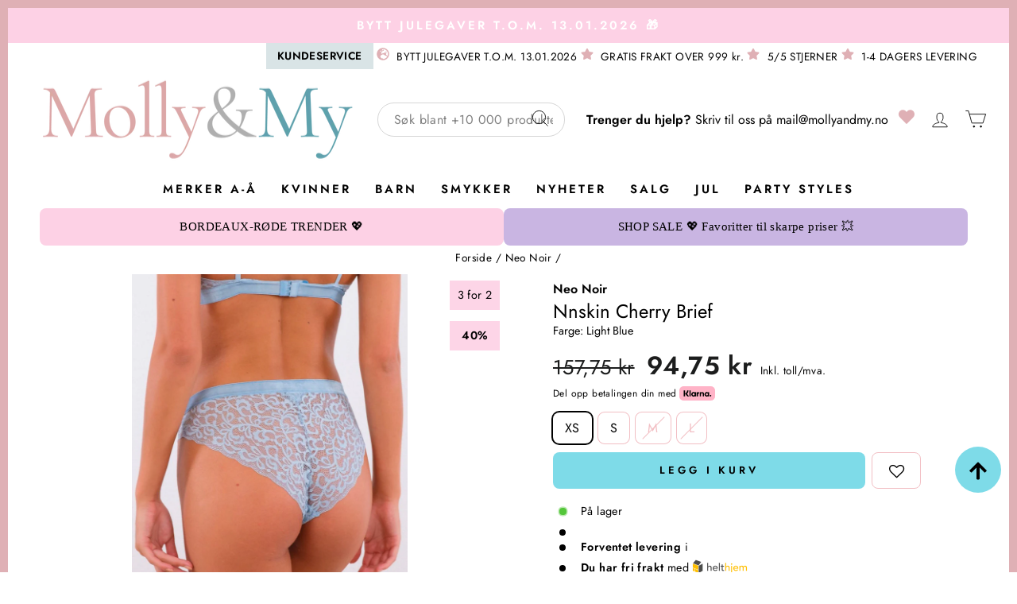

--- FILE ---
content_type: text/html; charset=utf-8
request_url: https://www.mollyandmy.no/products/neo-noir-skin-cherry-brief-light-blue
body_size: 61815
content:
<!doctype html>
<html class="no-js " lang="nb" dir="ltr">
<head>

  
  
    <meta name="google-site-verification" content="SaVrAUvHPvTrDoQBT59ang7u77KlG9oDu6677_uTC_U" />
    <meta name="google-site-verification" content="avk-ALybVyuNvXloW9qORudEcfQ9VqA0cIcaa4fM6H4" />
  
  


  <meta charset="utf-8">
  <meta http-equiv="X-UA-Compatible" content="IE=edge,chrome=1">
  <meta name="viewport" content="width=device-width,initial-scale=1">
  <meta name="theme-color" content="#7edbe8">


  


  <link rel="preconnect" href="https://cdn.shopify.com" crossorigin>
  <link rel="preconnect" href="https://fonts.shopifycdn.com" crossorigin>
  <link rel="dns-prefetch" href="https://productreviews.shopifycdn.com">
  <link rel="dns-prefetch" href="https://ajax.googleapis.com">
  <link rel="dns-prefetch" href="https://maps.googleapis.com">
  <link rel="dns-prefetch" href="https://maps.gstatic.com"><link rel="shortcut icon" href="//www.mollyandmy.no/cdn/shop/files/Logo-FAVICON-removebg-preview_32x32.png?v=1656332985" type="image/png" />

  <link rel="canonical" href="https://www.mollyandmy.no/products/neo-noir-skin-cherry-brief-light-blue"/>



  
    <title>Neo Noir - Skin Cherry Brief - Light Blue</title>

    
      <meta name="description" content="Kjøp Neo Noir - Skin Cherry Brief - Light Blue her hos Molly&My, eller utforsk alle våre deilige nye produkter ♡">
    

    
  



  <script type="application/ld+json">
  {
    "@context": "https://schema.org",
    "@type": "Product",
    "productID": 7605966307466,
    "offers": [{
      "@type": "Offer",
      "name": "XS",
      "availability":"https://schema.org/InStock",
      "price": 94.75,
      "priceCurrency": "NOK",
      "priceValidUntil": "2026-01-04","sku": "39767184343109","gtin": "5711554652830","url": "https://www.mollyandmy.no/products/neo-noir-skin-cherry-brief-light-blue?variant=42603742462090"
      },
{
      "@type": "Offer",
      "name": "S",
      "availability":"https://schema.org/InStock",
      "price": 94.75,
      "priceCurrency": "NOK",
      "priceValidUntil": "2026-01-04","sku": "39767184375877","gtin": "5711554652847","url": "https://www.mollyandmy.no/products/neo-noir-skin-cherry-brief-light-blue?variant=42603742494858"
      },
{
      "@type": "Offer",
      "name": "M",
      "availability":"https://schema.org/OutOfStock",
      "price": 94.75,
      "priceCurrency": "NOK",
      "priceValidUntil": "2026-01-04","sku": "39767184408645","gtin": "5711554652854","url": "https://www.mollyandmy.no/products/neo-noir-skin-cherry-brief-light-blue?variant=42603742527626"
      },
{
      "@type": "Offer",
      "name": "L",
      "availability":"https://schema.org/OutOfStock",
      "price": 94.75,
      "priceCurrency": "NOK",
      "priceValidUntil": "2026-01-04","sku": "39767184441413","gtin": "5711554652861","url": "https://www.mollyandmy.no/products/neo-noir-skin-cherry-brief-light-blue?variant=42603742560394"
      }
],"brand": {
    "@type": "Brand",
    "name": "Neo Noir"
    },
    "name": "Neo Noir - Skin Cherry Brief - Light Blue",
    "description": "Lys blå truser fra Neo Noir med blondedetaljer. Trusene har et blomstrete blondemønster og en myk velourkant som gir en fin kombinasjon av komfort og stil.\n90% polyamid, 10% elastan\nBlomstrete blondemønster\nMyk velourkant\nBlondedetaljer\n",
    "category": "Trusser",
    "url": "https://www.mollyandmy.no/products/neo-noir-skin-cherry-brief-light-blue",
    "sku": "39767184343109","gtin": "5711554652830","image": {
    "@type": "ImageObject",
    "url": "https://www.mollyandmy.no/cdn/shop/files/neo-noir-skin-cherry-brief-light-blue-trusser-702193.jpg?v=1762171384&width=1024",
    "image": "https://www.mollyandmy.no/cdn/shop/files/neo-noir-skin-cherry-brief-light-blue-trusser-702193.jpg?v=1762171384&width=1024",
    "name": "Neo Noir - Skin Cherry Brief - Light Blue Trusser ",
    "width": "1024",
    "height": "1024"
    }
  }
  </script>



  <script type="application/ld+json">
  {
    "@context": "https://schema.org",
    "@type": "BreadcrumbList",
  "itemListElement": [{
  "@type": "ListItem",
  "position": 1,
  "name": "Forside",
  "item": "https://www.mollyandmy.no"
  }

    

    
      ,{
        "@type": "ListItem",
        "position": 2,
        "item": {
          "@id": "/collections/neo-noir",
          "name": "Neo Noir"
        }
      }

    ,{
      "@type": "ListItem",
      "position": 3,
      "name": "Neo Noir - Skin Cherry Brief - Light Blue",
      "item": "https://www.mollyandmy.no/products/neo-noir-skin-cherry-brief-light-blue"
    }]
  }
  </script>


    

    <link rel="alternate" hreflang="da" href="https://mollyogmy.dk/products/neo-noir-skin-cherry-brief-light-blue">
    <link rel="alternate" hreflang="sv" href="https://mollyandmy.se/products/neo-noir-skin-cherry-brief-light-blue">
    <link rel="alternate" hreflang="nb" href="https://mollyandmy.no/products/neo-noir-skin-cherry-brief-light-blue">
    <link rel="alternate" hreflang="de" href="https://mollyandmy.de/products/neo-noir-skin-cherry-brief-light-blue">
    <link rel="alternate" hreflang="nb" href="https://mollyandmy.nl/products/neo-noir-skin-cherry-brief-light-blue">
  
  
<meta property="og:site_name" content="Mollyandmy.no">
  <meta property="og:url" content="https://www.mollyandmy.no/products/neo-noir-skin-cherry-brief-light-blue">
  <meta property="og:title" content="Neo Noir - Skin Cherry Brief - Light Blue">
  <meta property="og:type" content="product">
  <meta property="og:description" content="Lys blå truse med blomstrete blondemønster. Myk velourkant gir komfort. Feminin og elegant. Passer til både hverdag og fest. Kvalitet fra Neo Noir."><meta property="og:image" content="http://www.mollyandmy.no/cdn/shop/files/neo-noir-skin-cherry-brief-light-blue-trusser-702193.jpg?v=1762171384">
    <meta property="og:image:secure_url" content="https://www.mollyandmy.no/cdn/shop/files/neo-noir-skin-cherry-brief-light-blue-trusser-702193.jpg?v=1762171384">
    <meta property="og:image:width" content="1065">
    <meta property="og:image:height" content="1597"><meta name="twitter:site" content="@">
  <meta name="twitter:card" content="summary_large_image">
  <meta name="twitter:title" content="Neo Noir - Skin Cherry Brief - Light Blue">
  <meta name="twitter:description" content="Lys blå truse med blomstrete blondemønster. Myk velourkant gir komfort. Feminin og elegant. Passer til både hverdag og fest. Kvalitet fra Neo Noir.">
<style data-shopify>@font-face {
  font-family: Jost;
  font-weight: 400;
  font-style: normal;
  font-display: swap;
  src: url("//www.mollyandmy.no/cdn/fonts/jost/jost_n4.d47a1b6347ce4a4c9f437608011273009d91f2b7.woff2") format("woff2"),
       url("//www.mollyandmy.no/cdn/fonts/jost/jost_n4.791c46290e672b3f85c3d1c651ef2efa3819eadd.woff") format("woff");
}

  @font-face {
  font-family: Jost;
  font-weight: 400;
  font-style: normal;
  font-display: swap;
  src: url("//www.mollyandmy.no/cdn/fonts/jost/jost_n4.d47a1b6347ce4a4c9f437608011273009d91f2b7.woff2") format("woff2"),
       url("//www.mollyandmy.no/cdn/fonts/jost/jost_n4.791c46290e672b3f85c3d1c651ef2efa3819eadd.woff") format("woff");
}


  @font-face {
  font-family: Jost;
  font-weight: 600;
  font-style: normal;
  font-display: swap;
  src: url("//www.mollyandmy.no/cdn/fonts/jost/jost_n6.ec1178db7a7515114a2d84e3dd680832b7af8b99.woff2") format("woff2"),
       url("//www.mollyandmy.no/cdn/fonts/jost/jost_n6.b1178bb6bdd3979fef38e103a3816f6980aeaff9.woff") format("woff");
}

  @font-face {
  font-family: Jost;
  font-weight: 400;
  font-style: italic;
  font-display: swap;
  src: url("//www.mollyandmy.no/cdn/fonts/jost/jost_i4.b690098389649750ada222b9763d55796c5283a5.woff2") format("woff2"),
       url("//www.mollyandmy.no/cdn/fonts/jost/jost_i4.fd766415a47e50b9e391ae7ec04e2ae25e7e28b0.woff") format("woff");
}

  @font-face {
  font-family: Jost;
  font-weight: 600;
  font-style: italic;
  font-display: swap;
  src: url("//www.mollyandmy.no/cdn/fonts/jost/jost_i6.9af7e5f39e3a108c08f24047a4276332d9d7b85e.woff2") format("woff2"),
       url("//www.mollyandmy.no/cdn/fonts/jost/jost_i6.2bf310262638f998ed206777ce0b9a3b98b6fe92.woff") format("woff");
}

</style><link href="//www.mollyandmy.no/cdn/shop/t/28/assets/theme.css?v=162405797631864662791761914582" rel="stylesheet" type="text/css" media="all" />
<style data-shopify>:root {
    --typeHeaderPrimary: Jost;
    --typeHeaderFallback: sans-serif;
    --typeHeaderSize: 27px;
    --typeHeaderWeight: 400;
    --typeHeaderLineHeight: 1.3;
    --typeHeaderSpacing: 0.0em;

    --typeBasePrimary:Jost;
    --typeBaseFallback:sans-serif;
    --typeBaseSize: 16px;
    --typeBaseWeight: 400;
    --typeBaseSpacing: 0.025em;
    --typeBaseLineHeight: 1.6;
    --typeBaselineHeightMinus01: 1.5;

    --typeCollectionTitle: 18px;

    --iconWeight: 2px;
    --iconLinecaps: miter;

    
        --buttonRadius: 0;
    

    --colorGridOverlayOpacity: 0.1;
    }

    .placeholder-content {
    background-image: linear-gradient(100deg, #fff 40%, #f7f7f7 63%, #fff 79%);
    }</style><style data-shopify>.swatches {
    --black: #000000;--white: #FFFFFF;--blue: #6382FF;--beige: #F0DDCA;--brown: #000000;--green: #01AB66;--khaki-green: #6F8558;--grey: #9D9D9D;--cream: #FAF1E8;--navy: #0027B6;--pink: #FFC1E7;--purple: #9155D6;--red: #DD2C2C;--burgundy: #6B0000;--orange: #F79E1B;--yellow: #FFED78;--silver: #C0C0C0;--gold: #FFD700;--multicolored: conic-gradient(from 0deg, #ff0000 0deg, #ff7f00 60deg, #ffff00 120deg, #00ff00 180deg, #0099ff 240deg, #8000ff 300deg, #ff0000 360deg);--light-blue: #B6EAFF;
  }</style>
  <link href="//www.mollyandmy.no/cdn/shop/t/28/assets/mmenu-light.css?v=32016377667692676081751294105" rel="stylesheet" type="text/css" media="all" />
  <link href="//www.mollyandmy.no/cdn/shop/t/28/assets/theme-custom.css?v=90144568766484689711764668344" rel="stylesheet" type="text/css" media="all" />
  

  <script>
    document.documentElement.className = document.documentElement.className.replace('no-js', 'js');

    window.theme = window.theme || {};
    theme.routes = {
      home: "/",
      cart: "/cart.js",
      cartPage: "/cart",
      cartAdd: "/cart/add.js",
      cartChange: "/cart/change.js",
      search: "/search",
      predictiveSearch: "/search/suggest"
    };
    theme.strings = {
      soldOut: "Utsolgt",
      unavailable: "Ikke tilgjengelig ",
      inStockLabel: "På lager ",
      oneStockLabel: "Det er KUN [count] igjen i denne størrelsen!",
      otherStockLabel: "Det er KUN [count] igjen i denne størrelsen!",
      willNotShipUntil: "",
      willBeInStockAfter: "Den er på lager igjen d. [date]",
      waitingForStock: "Det er flere på vei!",
      savePrice: "",
      cartEmpty: "Din kurv er tom ",
      cartTermsConfirmation: "Du må godkjenne våre salgs- og leveringsbetingelser :-)",
      searchCollections: "",
      searchPages: "Sider:",
      searchArticles: "Artikler:",
      productFrom: "Fra ",
      maxQuantity: "",


      
      addedToCart: "Varen er lagt i handlekurven",
      cannotAddCart: "Du kan ikke legge mer i kurven",
      errorCart: "Translation missing: nb.products.search.error_cart",
      preorder: "Forhåndsbestill",
      addToCart: "Legg i kurv",
      pre_ordering: "Preorder",
      preorderTitle: "Forhåndsbestilling",
      preorderExpectedDelivery: "Forventet levering",
      in_stock: "Translation missing: nb.products.product.in_stock",
      sold_out: "Utsolgt",
      


    };
    theme.settings = {
      cartType: "drawer",
      isCustomerTemplate: false,
      moneyFormat: "\u003cspan class=\"money\"\u003e{{ amount_with_comma_separator }} kr\u003c\/span\u003e",
      saveType: "percent",
      productImageSize: "portrait",
      productImageCover: false,
      predictiveSearch: true,
      predictiveSearchType: "product",
      predictiveSearchVendor: false,
      predictiveSearchPrice: true,
      quickView: false,
      themeName: 'Impulse',
      themeVersion: "7.4.0"
    };
  </script>

  <script>window.performance && window.performance.mark && window.performance.mark('shopify.content_for_header.start');</script><meta name="google-site-verification" content="UWFbrMf8igtv5LEAFKNQzMyxAOhQIyLHMQjE0kOP4AI">
<meta id="shopify-digital-wallet" name="shopify-digital-wallet" content="/59835908234/digital_wallets/dialog">
<link rel="alternate" type="application/json+oembed" href="https://www.mollyandmy.no/products/neo-noir-skin-cherry-brief-light-blue.oembed">
<script async="async" src="/checkouts/internal/preloads.js?locale=nb-NO"></script>
<script id="shopify-features" type="application/json">{"accessToken":"eb5e5be041d16d38ea298982c4f83f54","betas":["rich-media-storefront-analytics"],"domain":"www.mollyandmy.no","predictiveSearch":true,"shopId":59835908234,"locale":"nb"}</script>
<script>var Shopify = Shopify || {};
Shopify.shop = "molly-my-no.myshopify.com";
Shopify.locale = "nb";
Shopify.currency = {"active":"NOK","rate":"1.0"};
Shopify.country = "NO";
Shopify.theme = {"name":"[Mercive] Production - NO - NEW","id":182589096273,"schema_name":"Impulse","schema_version":"7.4.0","theme_store_id":null,"role":"main"};
Shopify.theme.handle = "null";
Shopify.theme.style = {"id":null,"handle":null};
Shopify.cdnHost = "www.mollyandmy.no/cdn";
Shopify.routes = Shopify.routes || {};
Shopify.routes.root = "/";</script>
<script type="module">!function(o){(o.Shopify=o.Shopify||{}).modules=!0}(window);</script>
<script>!function(o){function n(){var o=[];function n(){o.push(Array.prototype.slice.apply(arguments))}return n.q=o,n}var t=o.Shopify=o.Shopify||{};t.loadFeatures=n(),t.autoloadFeatures=n()}(window);</script>
<script id="shop-js-analytics" type="application/json">{"pageType":"product"}</script>
<script defer="defer" async type="module" src="//www.mollyandmy.no/cdn/shopifycloud/shop-js/modules/v2/client.init-shop-cart-sync_DSsQmCVh.nb.esm.js"></script>
<script defer="defer" async type="module" src="//www.mollyandmy.no/cdn/shopifycloud/shop-js/modules/v2/chunk.common_CVFm4UDO.esm.js"></script>
<script type="module">
  await import("//www.mollyandmy.no/cdn/shopifycloud/shop-js/modules/v2/client.init-shop-cart-sync_DSsQmCVh.nb.esm.js");
await import("//www.mollyandmy.no/cdn/shopifycloud/shop-js/modules/v2/chunk.common_CVFm4UDO.esm.js");

  window.Shopify.SignInWithShop?.initShopCartSync?.({"fedCMEnabled":true,"windoidEnabled":true});

</script>
<script>(function() {
  var isLoaded = false;
  function asyncLoad() {
    if (isLoaded) return;
    isLoaded = true;
    var urls = ["https:\/\/assets.smartwishlist.webmarked.net\/static\/v6\/smartwishlist.js?shop=molly-my-no.myshopify.com","https:\/\/cdn.wheelio-app.com\/app\/index.min.js?version=20251118080645537\u0026shop=molly-my-no.myshopify.com","https:\/\/shop.orderdeadline.com\/app\/frontend\/js\/order-deadline.min.js?shop=molly-my-no.myshopify.com","https:\/\/storage.nfcube.com\/instafeed-1535344f1d05c020380ce826932de9ed.js?shop=molly-my-no.myshopify.com","\/\/cdn.app.metorik.com\/js\/shopify\/mtk.js?shop=molly-my-no.myshopify.com","https:\/\/cdn1.profitmetrics.io\/2065224E0CC0B40F\/shopify-bundle.js?shop=molly-my-no.myshopify.com","https:\/\/api.cognitionhub.no\/static\/mollyogmy.js?shop=molly-my-no.myshopify.com"];
    for (var i = 0; i < urls.length; i++) {
      var s = document.createElement('script');
      s.type = 'text/javascript';
      s.async = true;
      s.src = urls[i];
      var x = document.getElementsByTagName('script')[0];
      x.parentNode.insertBefore(s, x);
    }
  };
  if(window.attachEvent) {
    window.attachEvent('onload', asyncLoad);
  } else {
    window.addEventListener('load', asyncLoad, false);
  }
})();</script>
<script id="__st">var __st={"a":59835908234,"offset":3600,"reqid":"beebcb9a-5395-4f02-ab3f-beb03bb67e68-1766630592","pageurl":"www.mollyandmy.no\/products\/neo-noir-skin-cherry-brief-light-blue","u":"43db067424d8","p":"product","rtyp":"product","rid":7605966307466};</script>
<script>window.ShopifyPaypalV4VisibilityTracking = true;</script>
<script id="captcha-bootstrap">!function(){'use strict';const t='contact',e='account',n='new_comment',o=[[t,t],['blogs',n],['comments',n],[t,'customer']],c=[[e,'customer_login'],[e,'guest_login'],[e,'recover_customer_password'],[e,'create_customer']],r=t=>t.map((([t,e])=>`form[action*='/${t}']:not([data-nocaptcha='true']) input[name='form_type'][value='${e}']`)).join(','),a=t=>()=>t?[...document.querySelectorAll(t)].map((t=>t.form)):[];function s(){const t=[...o],e=r(t);return a(e)}const i='password',u='form_key',d=['recaptcha-v3-token','g-recaptcha-response','h-captcha-response',i],f=()=>{try{return window.sessionStorage}catch{return}},m='__shopify_v',_=t=>t.elements[u];function p(t,e,n=!1){try{const o=window.sessionStorage,c=JSON.parse(o.getItem(e)),{data:r}=function(t){const{data:e,action:n}=t;return t[m]||n?{data:e,action:n}:{data:t,action:n}}(c);for(const[e,n]of Object.entries(r))t.elements[e]&&(t.elements[e].value=n);n&&o.removeItem(e)}catch(o){console.error('form repopulation failed',{error:o})}}const l='form_type',E='cptcha';function T(t){t.dataset[E]=!0}const w=window,h=w.document,L='Shopify',v='ce_forms',y='captcha';let A=!1;((t,e)=>{const n=(g='f06e6c50-85a8-45c8-87d0-21a2b65856fe',I='https://cdn.shopify.com/shopifycloud/storefront-forms-hcaptcha/ce_storefront_forms_captcha_hcaptcha.v1.5.2.iife.js',D={infoText:'Beskyttet av hCaptcha',privacyText:'Personvern',termsText:'Vilkår'},(t,e,n)=>{const o=w[L][v],c=o.bindForm;if(c)return c(t,g,e,D).then(n);var r;o.q.push([[t,g,e,D],n]),r=I,A||(h.body.append(Object.assign(h.createElement('script'),{id:'captcha-provider',async:!0,src:r})),A=!0)});var g,I,D;w[L]=w[L]||{},w[L][v]=w[L][v]||{},w[L][v].q=[],w[L][y]=w[L][y]||{},w[L][y].protect=function(t,e){n(t,void 0,e),T(t)},Object.freeze(w[L][y]),function(t,e,n,w,h,L){const[v,y,A,g]=function(t,e,n){const i=e?o:[],u=t?c:[],d=[...i,...u],f=r(d),m=r(i),_=r(d.filter((([t,e])=>n.includes(e))));return[a(f),a(m),a(_),s()]}(w,h,L),I=t=>{const e=t.target;return e instanceof HTMLFormElement?e:e&&e.form},D=t=>v().includes(t);t.addEventListener('submit',(t=>{const e=I(t);if(!e)return;const n=D(e)&&!e.dataset.hcaptchaBound&&!e.dataset.recaptchaBound,o=_(e),c=g().includes(e)&&(!o||!o.value);(n||c)&&t.preventDefault(),c&&!n&&(function(t){try{if(!f())return;!function(t){const e=f();if(!e)return;const n=_(t);if(!n)return;const o=n.value;o&&e.removeItem(o)}(t);const e=Array.from(Array(32),(()=>Math.random().toString(36)[2])).join('');!function(t,e){_(t)||t.append(Object.assign(document.createElement('input'),{type:'hidden',name:u})),t.elements[u].value=e}(t,e),function(t,e){const n=f();if(!n)return;const o=[...t.querySelectorAll(`input[type='${i}']`)].map((({name:t})=>t)),c=[...d,...o],r={};for(const[a,s]of new FormData(t).entries())c.includes(a)||(r[a]=s);n.setItem(e,JSON.stringify({[m]:1,action:t.action,data:r}))}(t,e)}catch(e){console.error('failed to persist form',e)}}(e),e.submit())}));const S=(t,e)=>{t&&!t.dataset[E]&&(n(t,e.some((e=>e===t))),T(t))};for(const o of['focusin','change'])t.addEventListener(o,(t=>{const e=I(t);D(e)&&S(e,y())}));const B=e.get('form_key'),M=e.get(l),P=B&&M;t.addEventListener('DOMContentLoaded',(()=>{const t=y();if(P)for(const e of t)e.elements[l].value===M&&p(e,B);[...new Set([...A(),...v().filter((t=>'true'===t.dataset.shopifyCaptcha))])].forEach((e=>S(e,t)))}))}(h,new URLSearchParams(w.location.search),n,t,e,['guest_login'])})(!0,!0)}();</script>
<script integrity="sha256-4kQ18oKyAcykRKYeNunJcIwy7WH5gtpwJnB7kiuLZ1E=" data-source-attribution="shopify.loadfeatures" defer="defer" src="//www.mollyandmy.no/cdn/shopifycloud/storefront/assets/storefront/load_feature-a0a9edcb.js" crossorigin="anonymous"></script>
<script data-source-attribution="shopify.dynamic_checkout.dynamic.init">var Shopify=Shopify||{};Shopify.PaymentButton=Shopify.PaymentButton||{isStorefrontPortableWallets:!0,init:function(){window.Shopify.PaymentButton.init=function(){};var t=document.createElement("script");t.src="https://www.mollyandmy.no/cdn/shopifycloud/portable-wallets/latest/portable-wallets.nb.js",t.type="module",document.head.appendChild(t)}};
</script>
<script data-source-attribution="shopify.dynamic_checkout.buyer_consent">
  function portableWalletsHideBuyerConsent(e){var t=document.getElementById("shopify-buyer-consent"),n=document.getElementById("shopify-subscription-policy-button");t&&n&&(t.classList.add("hidden"),t.setAttribute("aria-hidden","true"),n.removeEventListener("click",e))}function portableWalletsShowBuyerConsent(e){var t=document.getElementById("shopify-buyer-consent"),n=document.getElementById("shopify-subscription-policy-button");t&&n&&(t.classList.remove("hidden"),t.removeAttribute("aria-hidden"),n.addEventListener("click",e))}window.Shopify?.PaymentButton&&(window.Shopify.PaymentButton.hideBuyerConsent=portableWalletsHideBuyerConsent,window.Shopify.PaymentButton.showBuyerConsent=portableWalletsShowBuyerConsent);
</script>
<script data-source-attribution="shopify.dynamic_checkout.cart.bootstrap">document.addEventListener("DOMContentLoaded",(function(){function t(){return document.querySelector("shopify-accelerated-checkout-cart, shopify-accelerated-checkout")}if(t())Shopify.PaymentButton.init();else{new MutationObserver((function(e,n){t()&&(Shopify.PaymentButton.init(),n.disconnect())})).observe(document.body,{childList:!0,subtree:!0})}}));
</script>

<script>window.performance && window.performance.mark && window.performance.mark('shopify.content_for_header.end');</script>

  <script src="//www.mollyandmy.no/cdn/shop/t/28/assets/vendor-scripts-v11.js" defer="defer"></script><script src="//www.mollyandmy.no/cdn/shop/t/28/assets/theme.js?v=165520124353913314691763482084" defer="defer"></script>


  
  <script type="text/javascript">
    if(/MSIE \d|Trident.*rv:/.test(navigator.userAgent)){
      document.write('<script src="//www.mollyandmy.no/cdn/shop/t/28/assets/mmenu-light.polyfills.js?v=131252116265669588811751294107"><\/script>');
    }
  </script>

  <script src="//www.mollyandmy.no/cdn/shop/t/28/assets/mmenu-light.js?v=126594385859164460221751294106" defer></script>
  <script src="//www.mollyandmy.no/cdn/shop/t/28/assets/theme-custom.js?v=165930749180110455241764668346" defer></script>
  




  


  <script>
    (function () {
      const urls = {
        'da': 'https://www.mollyogmy.dk/pages/retur-ombytning',
        // 'sv': 'https://www.mollyandmy.se/pages/byte-retur',
        'nb': 'https://www.mollyandmy.no/pages/retur',
      };

      let run = false;
      for (const url in urls) {
        if (location.href.includes(urls[url])) {
          run = true;
        }
      }

      if (!run) {
        return;
      }

      if (!document.querySelector('html').getAttribute('lang')) {
        return;
      }

      const shopCountryCode = document.querySelector('html').getAttribute('lang').split('-').shift(); // nb, sv, da, en
      const apis = [
        'https://public.molly-tech.dk/api/lookup',
        // 'https://ipinfo.io/json', // 50k/mo
        // 'https://ipapi.co/json' // 1000/day
      ];
      const countries = {
        'da': 'DK',
        // 'sv': 'SE',
        'nb': 'NO',
      };

      // check remote api for ip lang
      fetch(apis[Math.floor(Math.random() * apis.length)])
        .then(function (response) {
          return response.json();
        })
        .then(function (data) {
          // check if data i valid
          if (!data || !data.country) {
            // console.log('!data || typeof data.country !== undefined');
            return;
          }

          if (data.iso_code) {
            data.country = data.iso_code;
          }

          for (const country in countries) {
            if (shopCountryCode !== country && data.country === countries[country]) {
              document.querySelector('body').style.display = 'none';
              window.location.href = urls[country];
            }
          }
        }).catch(function (data) {
        log('Error: ', data);
      });
    })();
  </script>
  </script>




<!-- BEGIN app block: shopify://apps/stape-conversion-tracking/blocks/gtm/7e13c847-7971-409d-8fe0-29ec14d5f048 --><script>
  window.lsData = {};
  window.dataLayer = window.dataLayer || [];
  window.addEventListener("message", (event) => {
    if (event.data?.event) {
      window.dataLayer.push(event.data);
    }
  });
  window.dataShopStape = {
    shop: "www.mollyandmy.no",
    shopId: "59835908234",
  }
</script>
<script src="https://cdn.shopify.com/extensions/019ae668-a431-7e51-bf8d-74ee3ce8e01f/stape-remix-22/assets/custom_user_id.js" defer></script>

<!-- END app block --><!-- BEGIN app block: shopify://apps/klaviyo-email-marketing-sms/blocks/klaviyo-onsite-embed/2632fe16-c075-4321-a88b-50b567f42507 -->












  <script async src="https://static.klaviyo.com/onsite/js/Sunx9J/klaviyo.js?company_id=Sunx9J"></script>
  <script>!function(){if(!window.klaviyo){window._klOnsite=window._klOnsite||[];try{window.klaviyo=new Proxy({},{get:function(n,i){return"push"===i?function(){var n;(n=window._klOnsite).push.apply(n,arguments)}:function(){for(var n=arguments.length,o=new Array(n),w=0;w<n;w++)o[w]=arguments[w];var t="function"==typeof o[o.length-1]?o.pop():void 0,e=new Promise((function(n){window._klOnsite.push([i].concat(o,[function(i){t&&t(i),n(i)}]))}));return e}}})}catch(n){window.klaviyo=window.klaviyo||[],window.klaviyo.push=function(){var n;(n=window._klOnsite).push.apply(n,arguments)}}}}();</script>

  




  <script>
    window.klaviyoReviewsProductDesignMode = false
  </script>







<!-- END app block --><script src="https://cdn.shopify.com/extensions/019ae668-a431-7e51-bf8d-74ee3ce8e01f/stape-remix-22/assets/widget.js" type="text/javascript" defer="defer"></script>
<link href="https://monorail-edge.shopifysvc.com" rel="dns-prefetch">
<script>(function(){if ("sendBeacon" in navigator && "performance" in window) {try {var session_token_from_headers = performance.getEntriesByType('navigation')[0].serverTiming.find(x => x.name == '_s').description;} catch {var session_token_from_headers = undefined;}var session_cookie_matches = document.cookie.match(/_shopify_s=([^;]*)/);var session_token_from_cookie = session_cookie_matches && session_cookie_matches.length === 2 ? session_cookie_matches[1] : "";var session_token = session_token_from_headers || session_token_from_cookie || "";function handle_abandonment_event(e) {var entries = performance.getEntries().filter(function(entry) {return /monorail-edge.shopifysvc.com/.test(entry.name);});if (!window.abandonment_tracked && entries.length === 0) {window.abandonment_tracked = true;var currentMs = Date.now();var navigation_start = performance.timing.navigationStart;var payload = {shop_id: 59835908234,url: window.location.href,navigation_start,duration: currentMs - navigation_start,session_token,page_type: "product"};window.navigator.sendBeacon("https://monorail-edge.shopifysvc.com/v1/produce", JSON.stringify({schema_id: "online_store_buyer_site_abandonment/1.1",payload: payload,metadata: {event_created_at_ms: currentMs,event_sent_at_ms: currentMs}}));}}window.addEventListener('pagehide', handle_abandonment_event);}}());</script>
<script id="web-pixels-manager-setup">(function e(e,d,r,n,o){if(void 0===o&&(o={}),!Boolean(null===(a=null===(i=window.Shopify)||void 0===i?void 0:i.analytics)||void 0===a?void 0:a.replayQueue)){var i,a;window.Shopify=window.Shopify||{};var t=window.Shopify;t.analytics=t.analytics||{};var s=t.analytics;s.replayQueue=[],s.publish=function(e,d,r){return s.replayQueue.push([e,d,r]),!0};try{self.performance.mark("wpm:start")}catch(e){}var l=function(){var e={modern:/Edge?\/(1{2}[4-9]|1[2-9]\d|[2-9]\d{2}|\d{4,})\.\d+(\.\d+|)|Firefox\/(1{2}[4-9]|1[2-9]\d|[2-9]\d{2}|\d{4,})\.\d+(\.\d+|)|Chrom(ium|e)\/(9{2}|\d{3,})\.\d+(\.\d+|)|(Maci|X1{2}).+ Version\/(15\.\d+|(1[6-9]|[2-9]\d|\d{3,})\.\d+)([,.]\d+|)( \(\w+\)|)( Mobile\/\w+|) Safari\/|Chrome.+OPR\/(9{2}|\d{3,})\.\d+\.\d+|(CPU[ +]OS|iPhone[ +]OS|CPU[ +]iPhone|CPU IPhone OS|CPU iPad OS)[ +]+(15[._]\d+|(1[6-9]|[2-9]\d|\d{3,})[._]\d+)([._]\d+|)|Android:?[ /-](13[3-9]|1[4-9]\d|[2-9]\d{2}|\d{4,})(\.\d+|)(\.\d+|)|Android.+Firefox\/(13[5-9]|1[4-9]\d|[2-9]\d{2}|\d{4,})\.\d+(\.\d+|)|Android.+Chrom(ium|e)\/(13[3-9]|1[4-9]\d|[2-9]\d{2}|\d{4,})\.\d+(\.\d+|)|SamsungBrowser\/([2-9]\d|\d{3,})\.\d+/,legacy:/Edge?\/(1[6-9]|[2-9]\d|\d{3,})\.\d+(\.\d+|)|Firefox\/(5[4-9]|[6-9]\d|\d{3,})\.\d+(\.\d+|)|Chrom(ium|e)\/(5[1-9]|[6-9]\d|\d{3,})\.\d+(\.\d+|)([\d.]+$|.*Safari\/(?![\d.]+ Edge\/[\d.]+$))|(Maci|X1{2}).+ Version\/(10\.\d+|(1[1-9]|[2-9]\d|\d{3,})\.\d+)([,.]\d+|)( \(\w+\)|)( Mobile\/\w+|) Safari\/|Chrome.+OPR\/(3[89]|[4-9]\d|\d{3,})\.\d+\.\d+|(CPU[ +]OS|iPhone[ +]OS|CPU[ +]iPhone|CPU IPhone OS|CPU iPad OS)[ +]+(10[._]\d+|(1[1-9]|[2-9]\d|\d{3,})[._]\d+)([._]\d+|)|Android:?[ /-](13[3-9]|1[4-9]\d|[2-9]\d{2}|\d{4,})(\.\d+|)(\.\d+|)|Mobile Safari.+OPR\/([89]\d|\d{3,})\.\d+\.\d+|Android.+Firefox\/(13[5-9]|1[4-9]\d|[2-9]\d{2}|\d{4,})\.\d+(\.\d+|)|Android.+Chrom(ium|e)\/(13[3-9]|1[4-9]\d|[2-9]\d{2}|\d{4,})\.\d+(\.\d+|)|Android.+(UC? ?Browser|UCWEB|U3)[ /]?(15\.([5-9]|\d{2,})|(1[6-9]|[2-9]\d|\d{3,})\.\d+)\.\d+|SamsungBrowser\/(5\.\d+|([6-9]|\d{2,})\.\d+)|Android.+MQ{2}Browser\/(14(\.(9|\d{2,})|)|(1[5-9]|[2-9]\d|\d{3,})(\.\d+|))(\.\d+|)|K[Aa][Ii]OS\/(3\.\d+|([4-9]|\d{2,})\.\d+)(\.\d+|)/},d=e.modern,r=e.legacy,n=navigator.userAgent;return n.match(d)?"modern":n.match(r)?"legacy":"unknown"}(),u="modern"===l?"modern":"legacy",c=(null!=n?n:{modern:"",legacy:""})[u],f=function(e){return[e.baseUrl,"/wpm","/b",e.hashVersion,"modern"===e.buildTarget?"m":"l",".js"].join("")}({baseUrl:d,hashVersion:r,buildTarget:u}),m=function(e){var d=e.version,r=e.bundleTarget,n=e.surface,o=e.pageUrl,i=e.monorailEndpoint;return{emit:function(e){var a=e.status,t=e.errorMsg,s=(new Date).getTime(),l=JSON.stringify({metadata:{event_sent_at_ms:s},events:[{schema_id:"web_pixels_manager_load/3.1",payload:{version:d,bundle_target:r,page_url:o,status:a,surface:n,error_msg:t},metadata:{event_created_at_ms:s}}]});if(!i)return console&&console.warn&&console.warn("[Web Pixels Manager] No Monorail endpoint provided, skipping logging."),!1;try{return self.navigator.sendBeacon.bind(self.navigator)(i,l)}catch(e){}var u=new XMLHttpRequest;try{return u.open("POST",i,!0),u.setRequestHeader("Content-Type","text/plain"),u.send(l),!0}catch(e){return console&&console.warn&&console.warn("[Web Pixels Manager] Got an unhandled error while logging to Monorail."),!1}}}}({version:r,bundleTarget:l,surface:e.surface,pageUrl:self.location.href,monorailEndpoint:e.monorailEndpoint});try{o.browserTarget=l,function(e){var d=e.src,r=e.async,n=void 0===r||r,o=e.onload,i=e.onerror,a=e.sri,t=e.scriptDataAttributes,s=void 0===t?{}:t,l=document.createElement("script"),u=document.querySelector("head"),c=document.querySelector("body");if(l.async=n,l.src=d,a&&(l.integrity=a,l.crossOrigin="anonymous"),s)for(var f in s)if(Object.prototype.hasOwnProperty.call(s,f))try{l.dataset[f]=s[f]}catch(e){}if(o&&l.addEventListener("load",o),i&&l.addEventListener("error",i),u)u.appendChild(l);else{if(!c)throw new Error("Did not find a head or body element to append the script");c.appendChild(l)}}({src:f,async:!0,onload:function(){if(!function(){var e,d;return Boolean(null===(d=null===(e=window.Shopify)||void 0===e?void 0:e.analytics)||void 0===d?void 0:d.initialized)}()){var d=window.webPixelsManager.init(e)||void 0;if(d){var r=window.Shopify.analytics;r.replayQueue.forEach((function(e){var r=e[0],n=e[1],o=e[2];d.publishCustomEvent(r,n,o)})),r.replayQueue=[],r.publish=d.publishCustomEvent,r.visitor=d.visitor,r.initialized=!0}}},onerror:function(){return m.emit({status:"failed",errorMsg:"".concat(f," has failed to load")})},sri:function(e){var d=/^sha384-[A-Za-z0-9+/=]+$/;return"string"==typeof e&&d.test(e)}(c)?c:"",scriptDataAttributes:o}),m.emit({status:"loading"})}catch(e){m.emit({status:"failed",errorMsg:(null==e?void 0:e.message)||"Unknown error"})}}})({shopId: 59835908234,storefrontBaseUrl: "https://www.mollyandmy.no",extensionsBaseUrl: "https://extensions.shopifycdn.com/cdn/shopifycloud/web-pixels-manager",monorailEndpoint: "https://monorail-edge.shopifysvc.com/unstable/produce_batch",surface: "storefront-renderer",enabledBetaFlags: ["2dca8a86","a0d5f9d2"],webPixelsConfigList: [{"id":"3859710289","configuration":"{\"accountID\":\"Sunx9J\",\"webPixelConfig\":\"eyJlbmFibGVBZGRlZFRvQ2FydEV2ZW50cyI6IHRydWV9\"}","eventPayloadVersion":"v1","runtimeContext":"STRICT","scriptVersion":"524f6c1ee37bacdca7657a665bdca589","type":"APP","apiClientId":123074,"privacyPurposes":["ANALYTICS","MARKETING"],"dataSharingAdjustments":{"protectedCustomerApprovalScopes":["read_customer_address","read_customer_email","read_customer_name","read_customer_personal_data","read_customer_phone"]}},{"id":"3702948177","configuration":"{\"pixel_id\":\"1379147088794122\",\"pixel_type\":\"facebook_pixel\"}","eventPayloadVersion":"v1","runtimeContext":"OPEN","scriptVersion":"ca16bc87fe92b6042fbaa3acc2fbdaa6","type":"APP","apiClientId":2329312,"privacyPurposes":["ANALYTICS","MARKETING","SALE_OF_DATA"],"dataSharingAdjustments":{"protectedCustomerApprovalScopes":["read_customer_address","read_customer_email","read_customer_name","read_customer_personal_data","read_customer_phone"]}},{"id":"1931411793","configuration":"{\"accountID\":\"59835908234\"}","eventPayloadVersion":"v1","runtimeContext":"STRICT","scriptVersion":"19f3dd9843a7c108f5b7db6625568262","type":"APP","apiClientId":4646003,"privacyPurposes":[],"dataSharingAdjustments":{"protectedCustomerApprovalScopes":["read_customer_email","read_customer_name","read_customer_personal_data","read_customer_phone"]}},{"id":"343015761","configuration":"{\"accountID\":\"59835908234\"}","eventPayloadVersion":"v1","runtimeContext":"STRICT","scriptVersion":"9ef2907c40020ce05d33cad6e8fafcb4","type":"APP","apiClientId":10250649601,"privacyPurposes":[],"dataSharingAdjustments":{"protectedCustomerApprovalScopes":["read_customer_address","read_customer_email","read_customer_name","read_customer_personal_data","read_customer_phone"]}},{"id":"99320145","eventPayloadVersion":"1","runtimeContext":"LAX","scriptVersion":"1","type":"CUSTOM","privacyPurposes":[],"name":"Stape Checkout Events"},{"id":"246743377","eventPayloadVersion":"1","runtimeContext":"LAX","scriptVersion":"1","type":"CUSTOM","privacyPurposes":[],"name":"PM Script"},{"id":"246776145","eventPayloadVersion":"1","runtimeContext":"LAX","scriptVersion":"1","type":"CUSTOM","privacyPurposes":["ANALYTICS","MARKETING","SALE_OF_DATA"],"name":"PM Conversion Booster"},{"id":"shopify-app-pixel","configuration":"{}","eventPayloadVersion":"v1","runtimeContext":"STRICT","scriptVersion":"0450","apiClientId":"shopify-pixel","type":"APP","privacyPurposes":["ANALYTICS","MARKETING"]},{"id":"shopify-custom-pixel","eventPayloadVersion":"v1","runtimeContext":"LAX","scriptVersion":"0450","apiClientId":"shopify-pixel","type":"CUSTOM","privacyPurposes":["ANALYTICS","MARKETING"]}],isMerchantRequest: false,initData: {"shop":{"name":"Mollyandmy.no","paymentSettings":{"currencyCode":"NOK"},"myshopifyDomain":"molly-my-no.myshopify.com","countryCode":"DK","storefrontUrl":"https:\/\/www.mollyandmy.no"},"customer":null,"cart":null,"checkout":null,"productVariants":[{"price":{"amount":94.75,"currencyCode":"NOK"},"product":{"title":"Neo Noir - Skin Cherry Brief - Light Blue","vendor":"Neo Noir","id":"7605966307466","untranslatedTitle":"Neo Noir - Skin Cherry Brief - Light Blue","url":"\/products\/neo-noir-skin-cherry-brief-light-blue","type":"Trusser"},"id":"42603742462090","image":{"src":"\/\/www.mollyandmy.no\/cdn\/shop\/files\/neo-noir-skin-cherry-brief-light-blue-trusser-702193.jpg?v=1762171384"},"sku":"39767184343109","title":"XS","untranslatedTitle":"XS"},{"price":{"amount":94.75,"currencyCode":"NOK"},"product":{"title":"Neo Noir - Skin Cherry Brief - Light Blue","vendor":"Neo Noir","id":"7605966307466","untranslatedTitle":"Neo Noir - Skin Cherry Brief - Light Blue","url":"\/products\/neo-noir-skin-cherry-brief-light-blue","type":"Trusser"},"id":"42603742494858","image":{"src":"\/\/www.mollyandmy.no\/cdn\/shop\/files\/neo-noir-skin-cherry-brief-light-blue-trusser-702193.jpg?v=1762171384"},"sku":"39767184375877","title":"S","untranslatedTitle":"S"},{"price":{"amount":94.75,"currencyCode":"NOK"},"product":{"title":"Neo Noir - Skin Cherry Brief - Light Blue","vendor":"Neo Noir","id":"7605966307466","untranslatedTitle":"Neo Noir - Skin Cherry Brief - Light Blue","url":"\/products\/neo-noir-skin-cherry-brief-light-blue","type":"Trusser"},"id":"42603742527626","image":{"src":"\/\/www.mollyandmy.no\/cdn\/shop\/files\/neo-noir-skin-cherry-brief-light-blue-trusser-702193.jpg?v=1762171384"},"sku":"39767184408645","title":"M","untranslatedTitle":"M"},{"price":{"amount":94.75,"currencyCode":"NOK"},"product":{"title":"Neo Noir - Skin Cherry Brief - Light Blue","vendor":"Neo Noir","id":"7605966307466","untranslatedTitle":"Neo Noir - Skin Cherry Brief - Light Blue","url":"\/products\/neo-noir-skin-cherry-brief-light-blue","type":"Trusser"},"id":"42603742560394","image":{"src":"\/\/www.mollyandmy.no\/cdn\/shop\/files\/neo-noir-skin-cherry-brief-light-blue-trusser-702193.jpg?v=1762171384"},"sku":"39767184441413","title":"L","untranslatedTitle":"L"}],"purchasingCompany":null},},"https://www.mollyandmy.no/cdn","da62cc92w68dfea28pcf9825a4m392e00d0",{"modern":"","legacy":""},{"shopId":"59835908234","storefrontBaseUrl":"https:\/\/www.mollyandmy.no","extensionBaseUrl":"https:\/\/extensions.shopifycdn.com\/cdn\/shopifycloud\/web-pixels-manager","surface":"storefront-renderer","enabledBetaFlags":"[\"2dca8a86\", \"a0d5f9d2\"]","isMerchantRequest":"false","hashVersion":"da62cc92w68dfea28pcf9825a4m392e00d0","publish":"custom","events":"[[\"page_viewed\",{}],[\"product_viewed\",{\"productVariant\":{\"price\":{\"amount\":94.75,\"currencyCode\":\"NOK\"},\"product\":{\"title\":\"Neo Noir - Skin Cherry Brief - Light Blue\",\"vendor\":\"Neo Noir\",\"id\":\"7605966307466\",\"untranslatedTitle\":\"Neo Noir - Skin Cherry Brief - Light Blue\",\"url\":\"\/products\/neo-noir-skin-cherry-brief-light-blue\",\"type\":\"Trusser\"},\"id\":\"42603742462090\",\"image\":{\"src\":\"\/\/www.mollyandmy.no\/cdn\/shop\/files\/neo-noir-skin-cherry-brief-light-blue-trusser-702193.jpg?v=1762171384\"},\"sku\":\"39767184343109\",\"title\":\"XS\",\"untranslatedTitle\":\"XS\"}}]]"});</script><script>
  window.ShopifyAnalytics = window.ShopifyAnalytics || {};
  window.ShopifyAnalytics.meta = window.ShopifyAnalytics.meta || {};
  window.ShopifyAnalytics.meta.currency = 'NOK';
  var meta = {"product":{"id":7605966307466,"gid":"gid:\/\/shopify\/Product\/7605966307466","vendor":"Neo Noir","type":"Trusser","handle":"neo-noir-skin-cherry-brief-light-blue","variants":[{"id":42603742462090,"price":9475,"name":"Neo Noir - Skin Cherry Brief - Light Blue - XS","public_title":"XS","sku":"39767184343109"},{"id":42603742494858,"price":9475,"name":"Neo Noir - Skin Cherry Brief - Light Blue - S","public_title":"S","sku":"39767184375877"},{"id":42603742527626,"price":9475,"name":"Neo Noir - Skin Cherry Brief - Light Blue - M","public_title":"M","sku":"39767184408645"},{"id":42603742560394,"price":9475,"name":"Neo Noir - Skin Cherry Brief - Light Blue - L","public_title":"L","sku":"39767184441413"}],"remote":false},"page":{"pageType":"product","resourceType":"product","resourceId":7605966307466,"requestId":"beebcb9a-5395-4f02-ab3f-beb03bb67e68-1766630592"}};
  for (var attr in meta) {
    window.ShopifyAnalytics.meta[attr] = meta[attr];
  }
</script>
<script class="analytics">
  (function () {
    var customDocumentWrite = function(content) {
      var jquery = null;

      if (window.jQuery) {
        jquery = window.jQuery;
      } else if (window.Checkout && window.Checkout.$) {
        jquery = window.Checkout.$;
      }

      if (jquery) {
        jquery('body').append(content);
      }
    };

    var hasLoggedConversion = function(token) {
      if (token) {
        return document.cookie.indexOf('loggedConversion=' + token) !== -1;
      }
      return false;
    }

    var setCookieIfConversion = function(token) {
      if (token) {
        var twoMonthsFromNow = new Date(Date.now());
        twoMonthsFromNow.setMonth(twoMonthsFromNow.getMonth() + 2);

        document.cookie = 'loggedConversion=' + token + '; expires=' + twoMonthsFromNow;
      }
    }

    var trekkie = window.ShopifyAnalytics.lib = window.trekkie = window.trekkie || [];
    if (trekkie.integrations) {
      return;
    }
    trekkie.methods = [
      'identify',
      'page',
      'ready',
      'track',
      'trackForm',
      'trackLink'
    ];
    trekkie.factory = function(method) {
      return function() {
        var args = Array.prototype.slice.call(arguments);
        args.unshift(method);
        trekkie.push(args);
        return trekkie;
      };
    };
    for (var i = 0; i < trekkie.methods.length; i++) {
      var key = trekkie.methods[i];
      trekkie[key] = trekkie.factory(key);
    }
    trekkie.load = function(config) {
      trekkie.config = config || {};
      trekkie.config.initialDocumentCookie = document.cookie;
      var first = document.getElementsByTagName('script')[0];
      var script = document.createElement('script');
      script.type = 'text/javascript';
      script.onerror = function(e) {
        var scriptFallback = document.createElement('script');
        scriptFallback.type = 'text/javascript';
        scriptFallback.onerror = function(error) {
                var Monorail = {
      produce: function produce(monorailDomain, schemaId, payload) {
        var currentMs = new Date().getTime();
        var event = {
          schema_id: schemaId,
          payload: payload,
          metadata: {
            event_created_at_ms: currentMs,
            event_sent_at_ms: currentMs
          }
        };
        return Monorail.sendRequest("https://" + monorailDomain + "/v1/produce", JSON.stringify(event));
      },
      sendRequest: function sendRequest(endpointUrl, payload) {
        // Try the sendBeacon API
        if (window && window.navigator && typeof window.navigator.sendBeacon === 'function' && typeof window.Blob === 'function' && !Monorail.isIos12()) {
          var blobData = new window.Blob([payload], {
            type: 'text/plain'
          });

          if (window.navigator.sendBeacon(endpointUrl, blobData)) {
            return true;
          } // sendBeacon was not successful

        } // XHR beacon

        var xhr = new XMLHttpRequest();

        try {
          xhr.open('POST', endpointUrl);
          xhr.setRequestHeader('Content-Type', 'text/plain');
          xhr.send(payload);
        } catch (e) {
          console.log(e);
        }

        return false;
      },
      isIos12: function isIos12() {
        return window.navigator.userAgent.lastIndexOf('iPhone; CPU iPhone OS 12_') !== -1 || window.navigator.userAgent.lastIndexOf('iPad; CPU OS 12_') !== -1;
      }
    };
    Monorail.produce('monorail-edge.shopifysvc.com',
      'trekkie_storefront_load_errors/1.1',
      {shop_id: 59835908234,
      theme_id: 182589096273,
      app_name: "storefront",
      context_url: window.location.href,
      source_url: "//www.mollyandmy.no/cdn/s/trekkie.storefront.8f32c7f0b513e73f3235c26245676203e1209161.min.js"});

        };
        scriptFallback.async = true;
        scriptFallback.src = '//www.mollyandmy.no/cdn/s/trekkie.storefront.8f32c7f0b513e73f3235c26245676203e1209161.min.js';
        first.parentNode.insertBefore(scriptFallback, first);
      };
      script.async = true;
      script.src = '//www.mollyandmy.no/cdn/s/trekkie.storefront.8f32c7f0b513e73f3235c26245676203e1209161.min.js';
      first.parentNode.insertBefore(script, first);
    };
    trekkie.load(
      {"Trekkie":{"appName":"storefront","development":false,"defaultAttributes":{"shopId":59835908234,"isMerchantRequest":null,"themeId":182589096273,"themeCityHash":"13548389801208552100","contentLanguage":"nb","currency":"NOK"},"isServerSideCookieWritingEnabled":true,"monorailRegion":"shop_domain","enabledBetaFlags":["65f19447"]},"Session Attribution":{},"S2S":{"facebookCapiEnabled":true,"source":"trekkie-storefront-renderer","apiClientId":580111}}
    );

    var loaded = false;
    trekkie.ready(function() {
      if (loaded) return;
      loaded = true;

      window.ShopifyAnalytics.lib = window.trekkie;

      var originalDocumentWrite = document.write;
      document.write = customDocumentWrite;
      try { window.ShopifyAnalytics.merchantGoogleAnalytics.call(this); } catch(error) {};
      document.write = originalDocumentWrite;

      window.ShopifyAnalytics.lib.page(null,{"pageType":"product","resourceType":"product","resourceId":7605966307466,"requestId":"beebcb9a-5395-4f02-ab3f-beb03bb67e68-1766630592","shopifyEmitted":true});

      var match = window.location.pathname.match(/checkouts\/(.+)\/(thank_you|post_purchase)/)
      var token = match? match[1]: undefined;
      if (!hasLoggedConversion(token)) {
        setCookieIfConversion(token);
        window.ShopifyAnalytics.lib.track("Viewed Product",{"currency":"NOK","variantId":42603742462090,"productId":7605966307466,"productGid":"gid:\/\/shopify\/Product\/7605966307466","name":"Neo Noir - Skin Cherry Brief - Light Blue - XS","price":"94.75","sku":"39767184343109","brand":"Neo Noir","variant":"XS","category":"Trusser","nonInteraction":true,"remote":false},undefined,undefined,{"shopifyEmitted":true});
      window.ShopifyAnalytics.lib.track("monorail:\/\/trekkie_storefront_viewed_product\/1.1",{"currency":"NOK","variantId":42603742462090,"productId":7605966307466,"productGid":"gid:\/\/shopify\/Product\/7605966307466","name":"Neo Noir - Skin Cherry Brief - Light Blue - XS","price":"94.75","sku":"39767184343109","brand":"Neo Noir","variant":"XS","category":"Trusser","nonInteraction":true,"remote":false,"referer":"https:\/\/www.mollyandmy.no\/products\/neo-noir-skin-cherry-brief-light-blue"});
      }
    });


        var eventsListenerScript = document.createElement('script');
        eventsListenerScript.async = true;
        eventsListenerScript.src = "//www.mollyandmy.no/cdn/shopifycloud/storefront/assets/shop_events_listener-3da45d37.js";
        document.getElementsByTagName('head')[0].appendChild(eventsListenerScript);

})();</script>
<script
  defer
  src="https://www.mollyandmy.no/cdn/shopifycloud/perf-kit/shopify-perf-kit-2.1.2.min.js"
  data-application="storefront-renderer"
  data-shop-id="59835908234"
  data-render-region="gcp-us-east1"
  data-page-type="product"
  data-theme-instance-id="182589096273"
  data-theme-name="Impulse"
  data-theme-version="7.4.0"
  data-monorail-region="shop_domain"
  data-resource-timing-sampling-rate="10"
  data-shs="true"
  data-shs-beacon="true"
  data-shs-export-with-fetch="true"
  data-shs-logs-sample-rate="1"
  data-shs-beacon-endpoint="https://www.mollyandmy.no/api/collect"
></script>
</head>
<body class="template-product" data-center-text="true" data-button_style="square" data-type_header_capitalize="true" data-type_headers_align_text="true" data-type_product_capitalize="true" data-swatch_style="square" ><div id="CartDrawerOverlay"></div>
  <div id="CartDrawer" class="drawer drawer--right">
    <form id="CartDrawerForm" action="/cart" method="post" novalidate class="drawer__contents empty__cart" data-location="cart-drawer">
      <div class="drawer__fixed-header">
        <div class="drawer__header">
          <div class="h2 drawer__title">
            <span class="cart-title-text">Din kurv </span>
            <span class="cart-title-count">(0)</span>
          </div>
          <div class="drawer__close">
            <button type="button" class="drawer__close-button js-drawer-close">
              <svg aria-hidden="true" focusable="false" role="presentation" class="icon icon-close" viewBox="0 0 64 64"><title>icon-X</title><path d="m19 17.61 27.12 27.13m0-27.12L19 44.74"/></svg>
              <span class="icon__fallback-text">Lukk kurven </span>
            </button>
          </div>
        </div>
      </div>

      <div class="drawer__inner"><div class="cart-product-cross-sells-top  ">
          

  
<div class="free-shipping ">
    <div class="left__circle"></div>
    <div class="right__circle"></div>
    <div class="free-shipping-bar">    
      <div class="free-shipping-bar-success" style="width: 0.0%"></div>
    </div>
      
      
      
      
      
      
      <div class="free-shipping-bar-tooltip-content">
       Gratis frakt over  <strong>999 kr</strong>. Du mangler  <strong>999 kr</strong>.
      </div></div>
        </div><div class="drawer__scrollable">
          <div data-products class=""></div>

          
            <div class="cart-product-cross-sells-bottom">
              
              <header class="section-header">
    
    <p class="h2 section-header__title">Du liker kanskje også</p>

    <div class="upsell_carousel__arrows">

    <button type="button" class="carousel-arrow carousel-arrow--left" aria-label="Previous products">
        <svg xmlns="http://www.w3.org/2000/svg" width="8" height="13" viewBox="0 0 8 13" fill="none" style="transform: scaleX(-1);">
          <path d="M0.836182 1L6.53876 5.81156C7.01226 6.21108 7.01226 6.94062 6.53876 7.34014L0.836182 12.1517" stroke="black" stroke-width="0.75" stroke-linecap="round"/>
        </svg>
      </button>

      <button type="button" class="carousel-arrow carousel-arrow--right" aria-label="Next products">
        <svg xmlns="http://www.w3.org/2000/svg" width="8" height="13" viewBox="0 0 8 13" fill="none">
          <path d="M0.836182 1L6.53876 5.81156C7.01226 6.21108 7.01226 6.94062 6.53876 7.34014L0.836182 12.1517" stroke="black" stroke-width="0.75" stroke-linecap="round"/>
        </svg>
      </button>
      
    </div>
  </header>

  <div class="grid-overflow-wrapper">
    <div class="product-recommendations">
      <div class="grid grid--uniform carousel-track" data-aos="overflow__animation">
        
          
          
          

                  
                  
<div class="grid__item grid-product small--one-half medium-up--one-fifth " data-aos="row-of-5" data-product-handle="ja-tak-lykkepose" data-product-id="9866606313809">
  <div class="grid-product__content">


    
    
  

  

  

  

  

  

  

  
<div class="product__tags">
    

    
      
    
      
    
      
    
      
    
      
    
      
    
      
    
      
    
  
</div>
    



    



    <div class="grid__item-image-wrapper">

      
      <a href="/products/ja-tak-lykkepose?variant=50250680172881" class="grid-product__link">
      


      <div class="grid-product__image-mask"><div
            class="grid__image-ratio grid__image-ratio--portrait">



<image-element data-aos="image-fade-in" data-aos-offset="150">


  
    
    <img src="//www.mollyandmy.no/cdn/shop/files/lykkepose-bestillingsvare-kan-ikke-returneres-lykkeposer-339775.jpg?v=1765519919&amp;width=1080" alt="Lykkepose - bestillingsvare (kan ikke returneres) Lykkeposer " srcset="//www.mollyandmy.no/cdn/shop/files/lykkepose-bestillingsvare-kan-ikke-returneres-lykkeposer-339775.jpg?v=1765519919&amp;width=360 360w, //www.mollyandmy.no/cdn/shop/files/lykkepose-bestillingsvare-kan-ikke-returneres-lykkeposer-339775.jpg?v=1765519919&amp;width=540 540w, //www.mollyandmy.no/cdn/shop/files/lykkepose-bestillingsvare-kan-ikke-returneres-lykkeposer-339775.jpg?v=1765519919&amp;width=720 720w, //www.mollyandmy.no/cdn/shop/files/lykkepose-bestillingsvare-kan-ikke-returneres-lykkeposer-339775.jpg?v=1765519919&amp;width=900 900w, //www.mollyandmy.no/cdn/shop/files/lykkepose-bestillingsvare-kan-ikke-returneres-lykkeposer-339775.jpg?v=1765519919&amp;width=1080 1080w" loading="lazy" class=" grid__image-contain image-style--
 image-element" fetchpriority="auto" sizes="(min-width: 769px) 20vw, 50vw">
  


</image-element>


</div>
          
              
                  
              
          
              
          

          
</div>


        


        <div class="grid-product__meta">


            
            <div class="grid-product__title grid-product__title--body">
              
                
                Lykkepose - Bestillingsvare (kan ikke returneres)
              
            </div>
            
<div class="grid-product__price">


  <span class="money">499,95 kr</span>


</div></div>
      </a>
      
      
        
<color-swatches></color-swatches>

      

    </div>

    
        
<form method="post" action="/cart/add" id="AddToCartForm-9866606313809" accept-charset="UTF-8" class="product-single__form" enctype="multipart/form-data" data-productid="9866606313809"><input type="hidden" name="form_type" value="product" /><input type="hidden" name="utf8" value="✓" />
  
<script type="application/json" data-klaviyo-item>
  {
    "Name": "Lykkepose - Bestillingsvare (kan ikke returneres)",
    "ProductID": 9866606313809,
    "Categories": ["Alle produkter","Alle produkter ekskl. preorders","Dameklær","Eksklusiv hos Molly\u0026My","Goodie Bags","Kvindekategori","NYHETER","Plus Size"],
    "ImageURL": "https://www.mollyandmy.no/cdn/shop/files/lykkepose-bestillingsvare-kan-ikke-returneres-lykkeposer-339775_grande.jpg?v=1765519919",
    "URL": "https://www.mollyandmy.no/products/ja-tak-lykkepose",
    "Brand": "Molly\u0026My",
    "Price": 499.95,
    "CompareAtPrice": 0.0
  }
</script>

  
    <div class="variant-wrapper variant-wrapper--button">
      <div class="variant-input-wrap">
        <select name="id" data-productid="9866606313809" id="ProductSelect-9866606313809">
          
            
<option 
                selected="selected" 
                value="50250680172881"
                data-preorder=""
                data-preorder-eta="
"
              >
                
                  XS
                
              </option>
            
          
            
<option 
                value="50250680205649"
                data-preorder=""
                data-preorder-eta="
"
              >
                
                  S
                
              </option>
            
          
            
<option 
                value="50250680238417"
                data-preorder=""
                data-preorder-eta="
"
              >
                
                  M
                
              </option>
            
          
            
<option 
                value="50250680271185"
                data-preorder=""
                data-preorder-eta="
"
              >
                
                  L
                
              </option>
            
          
            
<option 
                value="50250680303953"
                data-preorder=""
                data-preorder-eta="
"
              >
                
                  XL
                
              </option>
            
          
            
<option 
                value="50250680336721"
                data-preorder=""
                data-preorder-eta="
"
              >
                
                  XXL
                
              </option>
            
          
        </select>
        
      </div>
    </div>
  

    <div class="product-flying-cart">
      <svg aria-hidden="true" focusable="false" role="presentation" class="icon icon-cart" viewBox="0 0 64 64"><path fill="none" d="M14 17.44h46.79l-7.94 25.61H20.96l-9.65-35.1H3"/><circle cx="27" cy="53" r="2"/><circle cx="47" cy="53" r="2"/></svg>
    </div>

    
       

<button 
        name="add"
        type="button"
        class="btn btn--full add-to-cart cart-quick-shop-btn"
        data-product-id="9866606313809"
        data-product-handle="ja-tak-lykkepose">
        <span id="AddToCartText-9866606313809">Legg til</span>
      </button>
  

  <div id="VariantsJson-9866606313809" class="hide" aria-hidden="true">
    [{"id":50250680172881,"title":"XS","option1":"XS","option2":null,"option3":null,"sku":"40228574724165","requires_shipping":true,"taxable":true,"featured_image":null,"available":true,"name":"Lykkepose - Bestillingsvare (kan ikke returneres) - XS","public_title":"XS","options":["XS"],"price":49995,"weight":3000,"compare_at_price":null,"inventory_management":"shopify","barcode":"5715480036627","requires_selling_plan":false,"selling_plan_allocations":[],"quantity_rule":{"min":1,"max":null,"increment":1}},{"id":50250680205649,"title":"S","option1":"S","option2":null,"option3":null,"sku":"40228574756933","requires_shipping":true,"taxable":true,"featured_image":null,"available":true,"name":"Lykkepose - Bestillingsvare (kan ikke returneres) - S","public_title":"S","options":["S"],"price":49995,"weight":3000,"compare_at_price":null,"inventory_management":"shopify","barcode":"5715480036634","requires_selling_plan":false,"selling_plan_allocations":[],"quantity_rule":{"min":1,"max":null,"increment":1}},{"id":50250680238417,"title":"M","option1":"M","option2":null,"option3":null,"sku":"40228574789701","requires_shipping":true,"taxable":true,"featured_image":null,"available":true,"name":"Lykkepose - Bestillingsvare (kan ikke returneres) - M","public_title":"M","options":["M"],"price":49995,"weight":3000,"compare_at_price":null,"inventory_management":"shopify","barcode":"5715480036641","requires_selling_plan":false,"selling_plan_allocations":[],"quantity_rule":{"min":1,"max":null,"increment":1}},{"id":50250680271185,"title":"L","option1":"L","option2":null,"option3":null,"sku":"40228574822469","requires_shipping":true,"taxable":true,"featured_image":null,"available":true,"name":"Lykkepose - Bestillingsvare (kan ikke returneres) - L","public_title":"L","options":["L"],"price":49995,"weight":3000,"compare_at_price":null,"inventory_management":"shopify","barcode":"5715480036658","requires_selling_plan":false,"selling_plan_allocations":[],"quantity_rule":{"min":1,"max":null,"increment":1}},{"id":50250680303953,"title":"XL","option1":"XL","option2":null,"option3":null,"sku":"40228574855237","requires_shipping":true,"taxable":true,"featured_image":null,"available":true,"name":"Lykkepose - Bestillingsvare (kan ikke returneres) - XL","public_title":"XL","options":["XL"],"price":49995,"weight":3000,"compare_at_price":null,"inventory_management":"shopify","barcode":"5715480036665","requires_selling_plan":false,"selling_plan_allocations":[],"quantity_rule":{"min":1,"max":null,"increment":1}},{"id":50250680336721,"title":"XXL","option1":"XXL","option2":null,"option3":null,"sku":"40228574888005","requires_shipping":true,"taxable":true,"featured_image":null,"available":true,"name":"Lykkepose - Bestillingsvare (kan ikke returneres) - XXL","public_title":"XXL","options":["XXL"],"price":49995,"weight":3000,"compare_at_price":null,"inventory_management":"shopify","barcode":"5715480036672","requires_selling_plan":false,"selling_plan_allocations":[],"quantity_rule":{"min":1,"max":null,"increment":1}}]
  </div>
  
  <div class="product-added-to-cart"></div>
<input type="hidden" name="product-id" value="9866606313809" /></form>

    
  </div>
<div id="QuickShopModalCart-9866606313809-ja-tak-lykkepose" class="drawer drawer--right modal--cart" data-product-id="9866606313809">
  <div class="drawer__contents">
    <div class="drawer__fixed-header">
      <div class="drawer__header">
        <div class="h2 drawer__title"></div>
        <div class="drawer__close">
          <button type="button" class="drawer__close-button js-modal-close-cart">
            <svg aria-hidden="true" focusable="false" role="presentation" class="icon icon-close" viewBox="0 0 64 64">
              <title>icon-X</title>
              <path d="m19 17.61 27.12 27.13m0-27.12L19 44.74"/>
            </svg>
            <span class="icon__fallback-text">"Lukk (esc)"</span>
          </button>
        </div>
      </div>
    </div>
    
    <div class="drawer__inner">
      <div class="drawer__scrollable">
        <div id="QuickShopHolderCart-9866606313809-ja-tak-lykkepose"></div>
      </div>
    </div>
  </div>
</div>

<style>
/* Make the cart modal behave like a drawer */
.modal--cart {
  z-index: 9999 !important;
  position: fixed;
  top: 0;
  right: 0;
  width: 400px;
  height: 100vh;
  background: white;
  transform: translateX(100%);
  transition: transform 0.3s ease;
  box-shadow: -2px 0 10px rgba(0,0,0,0.1);
}

.modal--cart.modal--is-active {
  transform: translateX(0);
}

.modal--cart .drawer__contents {
  height: 100%;
  display: flex;
  flex-direction: column;
}

.modal--cart .drawer__scrollable {
  flex: 1;
  overflow-y: auto;
  padding: 20px;
}

@media (max-width: 768px) {
  .modal--cart {
    width: 100vw;
  }
}
</style></div>

                



        


        


        
      </div>
    </div>
  </div>
            </div></div>

        <div class="drawer__footer">

        <div class="new-extra-options-container">
          <!-- Pricematch -->
          
            
            












    <div 
    class="cart-pricematch-insurance cart-drawer" 
    style="display: none; order:3;"
    >
        <div class="pricematch-insurance-content">
            <div class="pricematch-card">
                <div class="pricematch-card-content">

                  <div class="extra-option-title-tagline-container">
                    <p class="pricematch-title">
                      
                      Prismatch - 14 dager
                    </p>
                    
                    
                      <span class="pricematch-tagline">Prisfall? Du får mellomlegget!</span>
                    
                  </div>
                  
                  <div class="extra-option-price-button-container">
                    <p class="pricematch-price">
                      <span class="pricematch-insurance-price">Laster...</span>
                    </p>
                    
                    <button type="button"
                            class="btn-add-pricematch "
                            id="pricematch-insurance"
                            data-variant-id="52084286030161"
                            data-min-insurance="1900"
                            data-max-threshold="2500">
                            Legg til
                          <span class="cart__drawer__x__in__button">X</span>
                    </button>
                  </div>
                </div>
              </div>
        </div>
      </div>

      <script>
        (function() {
        const add_extra_option_text = "Legg til";
        const added_extra_option_text = "Lagt til";
        const adding_extra_option_text = "Legger til..";
        const removing_extra_option_text = "Fjerner..";

        // Prevent multiple initializations
        if (window.pricematchInitialized) return;
        window.pricematchInitialized = true;

        // Ensure theme + moneyFormat exist
        window.theme = window.theme || {};
        theme.moneyFormat = theme.moneyFormat || "\u003cspan class=\"money\"\u003e{{ amount_with_comma_separator }} kr\u003c\/span\u003e";

        // Shopify.formatMoney fallback (same as shipping)
        if (typeof Shopify === 'undefined') {
            window.Shopify = {};
        }

        if (!Shopify.formatMoney) {
            Shopify.formatMoney = function(cents, format) {
            if (typeof cents === 'string') { cents = cents.replace('.', ''); }
            var value = '';
            var placeholderRegex = /\{\{\s*(\w+)\s*\}\}/;
            var formatString = (format || theme.moneyFormat || ' kr');

            function formatWithDelimiters(number, precision, thousands, decimal) {
                precision = precision || 2;
                thousands = thousands || ',';
                decimal = decimal || '.';

                if (isNaN(number) || number == null) { return 0; }

                number = (number / 100.0).toFixed(precision);

                var parts = number.split('.');
                var dollars = parts[0].replace(/(\d)(?=(\d\d\d)+(?!\d))/g, '$1' + thousands);
                var cents = parts[1] ? (decimal + parts[1]) : '';

                return dollars + cents;
            }

            switch (formatString.match(placeholderRegex)[1]) {
                case 'amount':
                value = formatWithDelimiters(cents, 2);
                break;
                case 'amount_no_decimals':
                value = formatWithDelimiters(cents, 0);
                break;
                case 'amount_with_comma_separator':
                value = formatWithDelimiters(cents, 2, '.', ',');
                break;
                case 'amount_no_decimals_with_comma_separator':
                value = formatWithDelimiters(cents, 0, '.', ',');
                break;
            }

            return formatString.replace(placeholderRegex, value);
            };
        }

        // ---- helper: parse text units (e.g., "1,500", "1500.00", "1.500", "1500,00") → cents (integer) ----
        function parseUnitsToCents(raw) {
            if (raw == null) return null;
            const s = String(raw).trim();
            if (!s) return null;

            // Remove spaces and NBSP
            let t = s.replace(/\s|\u00A0/g, '');

            const hasDot = t.indexOf('.') !== -1;
            const hasComma = t.indexOf(',') !== -1;

            if (hasDot && hasComma) {
            const lastDot = t.lastIndexOf('.');
            const lastComma = t.lastIndexOf(',');
            const decimalSep = lastDot > lastComma ? '.' : ',';
            if (decimalSep === '.') {
                t = t.replace(/,/g, '');       // commas as thousands
            } else {
                t = t.replace(/\./g, '');      // dots as thousands
                t = t.replace(',', '.');       // comma as decimal
            }
            } else if (hasComma && !hasDot) {
            const m = t.match(/,(\d+)$/);
            if (m && m[1].length === 3) {
                t = t.replace(/,/g, '');       // thousands comma
            } else {
                t = t.replace(',', '.');       // decimal comma
            }
            } else if (hasDot) {
            const m = t.match(/\.(\d+)$/);
            if (m && m[1].length === 3) {
                t = t.replace(/\./g, '');      // thousands dot
            }
            }

            const units = Number.parseFloat(t);
            if (!Number.isFinite(units)) return null;
            return Math.round(units * 100);
        }

        let isUpdatingPricematch = false;
        let isPricematchCheckboxChanging = false;

        // --- Cart helpers: prefer shared CartData, fallback to local fetch ---

        async function fetchCartForPricematch() {
            if (window.CartData && typeof CartData.getCart === 'function') {
            return CartData.getCart();
            }

            try {
            const response = await fetch('/cart.js', {
                headers: {
                'Accept': 'application/json',
                'X-Requested-With': 'XMLHttpRequest'
                },
                credentials: 'same-origin'
            });

            if (!response.ok) {
                throw new Error(`HTTP ${response.status}`);
            }

            return await response.json();
            } catch (error) {
            console.error('[Pricematch] Fetch failed:', error);
            return { total_price: 0, items: [] };
            }
        }

        async function getCartAndSubtotal() {
            // If CartData exists with getBaseSubtotal, use it as single source of truth
            if (
            window.CartData &&
            typeof CartData.getCart === 'function' &&
            typeof CartData.getBaseSubtotal === 'function'
            ) {
            const [cart, baseSubtotal] = await Promise.all([
                CartData.getCart(),
                CartData.getBaseSubtotal()
            ]);
            return { cart, subtotal: baseSubtotal };
            }

            // Fallback: local subtotal calculation (exclude add-ons & deferred)
            const cart = await fetchCartForPricematch();
            let subtotal = 0;

            if (cart?.items && Array.isArray(cart.items)) {
            cart.items.forEach(item => {
                const props = item.properties || {};
                const isAddOn = props._addOn === true || props._addOn === 'true';
                const isDeferred = !!props._deferredPayment;

                if (!isAddOn && !isDeferred) {
                subtotal += item.line_price;
                }
            });
            } else {
            subtotal = cart.total_price > 0 ? cart.total_price : subtotal;
            }

            return { cart, subtotal };
        }

        async function updatePricematchButton() {
            const pricematchButton = document.getElementById('pricematch-insurance');
            if (!pricematchButton) return;

            try {
            const cart = await fetchCartForPricematch();
            const variantId = pricematchButton.getAttribute('data-variant-id');

            let isInCart;
            if (window.CartData && typeof CartData.findAddonVariant === 'function') {
                isInCart = CartData.findAddonVariant(cart, variantId);
            } else {
                isInCart = cart?.items?.find(item => item.variant_id.toString() === variantId);
            }

            if (isInCart) {
                pricematchButton.innerHTML =
                `${added_extra_option_text}<span class="cart__drawer__x__in__button">X</span>`;
                pricematchButton.classList.add('added');
            } else {
                pricematchButton.textContent = `${add_extra_option_text}`;
                pricematchButton.classList.remove('added');
            }
            } catch (error) {
            console.error('[Pricematch] Button update failed:', error);
            }
        }

        // --- Main updater exposed globally ---
        window.updatePricematchInsurance = async function() {
            if (isPricematchCheckboxChanging || isUpdatingPricematch) {
            return;
            }

            isUpdatingPricematch = true;

            try {
            const pricematchButton = document.getElementById('pricematch-insurance');
            const pricematchContainer = document.querySelector('.cart-pricematch-insurance');

            if (!pricematchButton || !pricematchContainer) {
                return;
            }

            const { cart, subtotal } = await getCartAndSubtotal();

            // min price in cents (Liquid gave us min_pricematch * 100)
            const minInsurance = (parseInt(pricematchButton.dataset.minInsurance, 10) + 95) || 995; // cents
            const variantId = pricematchButton.getAttribute('data-variant-id');

            // parse the max threshold (entered in store units) and convert to cents (integer)
            const rawMax = pricematchButton.dataset.maxThreshold;
            const maxThresholdCents = parseUnitsToCents(rawMax); // null if not provided/parsable

            // compute percentage-of-subtotal, then apply your "...9" rounding rule
            const percentCents = subtotal * (4 / 100);
            const percentUnits = percentCents / 100; // convert to units for rounding
            const roundedUnits = Math.floor(percentUnits / 10) * 10 + 9; // ends with ...9
            const computedCostCents = Math.max(Math.round(roundedUnits * 100) + 95, minInsurance);

            // find existing PM line; keep its key for safe removal
            let pricematchInCart;
            if (window.CartData && typeof CartData.findAddonVariant === 'function') {
                pricematchInCart = CartData.findAddonVariant(cart, variantId);
            } else {
                pricematchInCart = cart?.items?.find(item => item.variant_id.toString() === variantId);
            }

            // conditions: (price floor ok) AND (under/equal max threshold if set)
            const underMax = (maxThresholdCents == null) ? true : (subtotal <= maxThresholdCents);
            const conditionsMet = (computedCostCents >= minInsurance) && underMax;

            if (conditionsMet) {
                // show
                pricematchContainer.style.display = 'block';

                // update button state
                if (pricematchInCart) {
                pricematchButton.innerHTML =
                    `${added_extra_option_text}<span class="cart__drawer__x__in__button">X</span>`;
                pricematchButton.classList.add('added');
                } else {
                pricematchButton.textContent = `${add_extra_option_text}`;
                pricematchButton.classList.remove('added');
                }

                // update visible price (locale-aware)
                const priceElement = document.querySelector('.pricematch-insurance-price');
                let formattedPrice = Shopify.formatMoney(computedCostCents, theme.moneyFormat);
                if (priceElement) {
                const tempDiv = document.createElement('div');
                tempDiv.innerHTML = formattedPrice;
                formattedPrice = tempDiv.textContent || tempDiv.innerText || formattedPrice;
                priceElement.textContent = formattedPrice;
                }

                // if already in cart but price changed → remove by key and re-add with new _fixedPrice
                if (pricematchInCart) {
                const currentFixedPrice = pricematchInCart.properties?._fixedPrice;
                const newPriceText = (document.querySelector('.pricematch-insurance-price')?.textContent || '').trim();
                const newPrice = newPriceText
                    .replace(/[^\d,.\u00A0 ]/g, '')
                    .replace(/\s|\u00A0/g, '')
                    .replace(',', '.'); // normalized string (units)

                if (currentFixedPrice !== newPrice) {
                    await fetch('/cart/change.js', {
                    method: 'POST',
                    headers: { 'Content-Type': 'application/json' },
                    body: JSON.stringify({ id: pricematchInCart.key, quantity: 0 }) // remove by key
                    });
                    await new Promise(r => setTimeout(r, 300));
                    await fetch('/cart/add.js', {
                    method: 'POST',
                    headers: { 'Content-Type': 'application/json' },
                    body: JSON.stringify({
                        id: variantId,
                        quantity: 1,
                        properties: { '_addOn': true, '_fixedPrice': newPrice }
                    })
                    });
                }
                }

            } else {
                // hide and auto-remove if present
                pricematchContainer.style.display = 'none';

                if (pricematchInCart) {
                try {
                    await fetch('/cart/change.js', {
                    method: 'POST',
                    headers: { 'Content-Type': 'application/json' },
                    body: JSON.stringify({ id: pricematchInCart.key, quantity: 0 }) // remove by key
                    });
                    if (typeof refreshCartDrawer === 'function') refreshCartDrawer(true);
                    setTimeout(() => updatePricematchButton(), 350);
                } catch (e) {
                    console.error('[Pricematch] auto-remove failed', e);
                }
                }
            }
            } finally {
            isUpdatingPricematch = false;
            }
        };

        // Button click handler (toggle in/out of cart)
        const pricematchButton = document.getElementById('pricematch-insurance');
        if (pricematchButton) {
            pricematchButton.addEventListener('click', async function(e) {
            e.preventDefault();

            if (isPricematchCheckboxChanging) return;

            const cart = await fetchCartForPricematch();
            const variantId = this.getAttribute('data-variant-id');

            let isInCart;
            if (window.CartData && typeof CartData.findAddonVariant === 'function') {
                isInCart = CartData.findAddonVariant(cart, variantId);
            } else {
                isInCart = cart?.items?.find(item => item.variant_id.toString() === variantId);
            }

            isPricematchCheckboxChanging = true;
            this.disabled = true;

            try {
                if (isInCart) {
                this.textContent = `${removing_extra_option_text}`;

                await fetch('/cart/change.js', {
                    method: 'POST',
                    headers: { 'Content-Type': 'application/json' },
                    body: JSON.stringify({ id: isInCart.key, quantity: 0 })
                });

                this.textContent = `${add_extra_option_text}`;
                this.classList.remove('added');

                } else {
                this.textContent = `${adding_extra_option_text}`;

                const priceElement = document.querySelector('.pricematch-insurance-price');
                const calculatedPriceText = priceElement ? priceElement.textContent.trim() : '';
                const calculatedPrice = calculatedPriceText
                    .replace(/[^\d,.\u00A0 ]/g, '')
                    .replace(/\s|\u00A0/g, '')
                    .replace(',', '.');

                await fetch('/cart/add.js', {
                    method: 'POST',
                    headers: { 'Content-Type': 'application/json' },
                    body: JSON.stringify({
                    id: variantId,
                    quantity: 1,
                    properties: { '_addOn': true, '_fixedPrice': calculatedPrice }
                    })
                });

                this.innerHTML =
                    `${added_extra_option_text}<span class="cart__drawer__x__in__button">X</span>`;
                this.classList.add('added');
                }

                if (typeof refreshCartDrawer === 'function') {
                refreshCartDrawer(false);
                }

            } catch (error) {
                console.error('[Pricematch] Error:', error);
                this.textContent = `${add_extra_option_text}`;
                this.classList.remove('added');
            } finally {
                this.disabled = false;
                setTimeout(() => {
                isPricematchCheckboxChanging = false;
                }, 500);
            }
            });
        }

        // Initial load
        setTimeout(() => window.updatePricematchInsurance && window.updatePricematchInsurance(), 1000);

        // Update when drawer opens - ONLY ONCE
        document.addEventListener('DOMContentLoaded', function() {
            const cartDrawer = document.getElementById('CartDrawer');
            if (cartDrawer) {
            const observer = new MutationObserver((mutations) => {
                mutations.forEach((mutation) => {
                if (mutation.attributeName === 'class' && cartDrawer.classList.contains('drawer--is-open')) {
                    setTimeout(() => updatePricematchButton(), 800);
                }
                });
            });

            observer.observe(cartDrawer, { attributes: true, attributeFilter: ['class'] });
            }
        });
        })();
        </script>



          

          <!-- Extended Shipping Insurance -->
         
          










    <div 
    class="cart-shipping-insurance cart-drawer" 
    style="display: none; order:3;"
    >
        <div class="extended-shipping-insurance-content">
            <div class="shipping-insurance-card">
                <div class="shipping-insurance-card-content">

                  <div class="extra-option-title-tagline-container">
                    <p class="shipping-insurance-title">
                      
                      Utvidet fraktforsikring
                    </p>
                    
                    
                      <span class="shipping-insurance-tagline">Øk forsikringen fra 2500 kr til 7500 kr</span>
                    
                  </div>
                  
                  <div class="extra-option-price-button-container">
                    <p class="shipping-insurance-price-display">
                      <span class="shipping-insurance-price">Laster...</span>
                    </p>
                    
                    <button type="button"
                            class="btn-add-shipping-insurance"
                            id="extended-shipping-insurance"
                            data-variant-id="52105560228177"
                            data-min-threshold="250000"
                            data-min-insurance="12500">
                            Legg til
                    </button>
                  </div>
                </div>
              </div>
        </div>
      </div>

      <script>
        (function() {
          const add_extra_option_text = "Legg til";
          const added_extra_option_text = "Lagt til";
          const adding_extra_option_text = "Legger til..";
          const removing_extra_option_text = "Fjerner..";

          // Prevent multiple initializations
          if (window.shippingInsuranceInitialized) return;
          window.shippingInsuranceInitialized = true;

          // Ensure theme + moneyFormat exist
          window.theme = window.theme || {};
          theme.moneyFormat = theme.moneyFormat || "\u003cspan class=\"money\"\u003e{{ amount_with_comma_separator }} kr\u003c\/span\u003e";

          // Shopify.formatMoney fallback (kept for safety)
          if (typeof Shopify === 'undefined') {
            window.Shopify = {};
          }

          if (!Shopify.formatMoney) {
            Shopify.formatMoney = function(cents, format) {
              if (typeof cents === 'string') { cents = cents.replace('.', ''); }
              var value = '';
              var placeholderRegex = /\{\{\s*(\w+)\s*\}\}/;
              var formatString = (format || theme.moneyFormat || ' kr');

              function formatWithDelimiters(number, precision, thousands, decimal) {
                precision = precision || 2;
                thousands = thousands || ',';
                decimal = decimal || '.';

                if (isNaN(number) || number == null) { return 0; }

                number = (number / 100.0).toFixed(precision);

                var parts = number.split('.');
                var dollars = parts[0].replace(/(\d)(?=(\d\d\d)+(?!\d))/g, '$1' + thousands);
                var cents = parts[1] ? (decimal + parts[1]) : '';

                return dollars + cents;
              }

              switch (formatString.match(placeholderRegex)[1]) {
                case 'amount':
                  value = formatWithDelimiters(cents, 2);
                  break;
                case 'amount_no_decimals':
                  value = formatWithDelimiters(cents, 0);
                  break;
                case 'amount_with_comma_separator':
                  value = formatWithDelimiters(cents, 2, '.', ',');
                  break;
                case 'amount_no_decimals_with_comma_separator':
                  value = formatWithDelimiters(cents, 0, '.', ',');
                  break;
                case 'amount_with_space_separator':
                  value = formatWithDelimiters(cents, 2, ' ', ',');
                  break;
                case 'amount_no_decimals_with_space_separator':
                  value = formatWithDelimiters(cents, 0, ' ', ',');
                  break;
              }

              return formatString.replace(placeholderRegex, value);
            };
          }

          let isUpdatingShipping = false;
          let isShippingButtonChanging = false;
          let latestInsuranceCost = null;

          // --- Cart helpers: prefer shared CartData, fallback to local fetch ---

          async function fetchCartForShipping() {
            if (window.CartData && typeof CartData.getCart === 'function') {
              return CartData.getCart();
            }

            try {
              const response = await fetch('/cart.js', {
                headers: {
                  'Accept': 'application/json',
                  'X-Requested-With': 'XMLHttpRequest'
                },
                credentials: 'same-origin'
              });

              if (!response.ok) {
                throw new Error(`HTTP ${response.status}`);
              }

              return await response.json();
            } catch (error) {
              console.error('[Shipping] Fetch failed:', error);
              return { total_price: 0, items: [] };
            }
          }

          async function getCartAndSubtotal() {
            // If CartData exists with getBaseSubtotal, use it as single source of truth
            if (
              window.CartData &&
              typeof CartData.getCart === 'function' &&
              typeof CartData.getBaseSubtotal === 'function'
            ) {
              const [cart, baseSubtotal] = await Promise.all([
                CartData.getCart(),
                CartData.getBaseSubtotal()
              ]);
              return { cart, subtotal: baseSubtotal };
            }

            // Fallback: local subtotal calculation (matches old logic)
            const cart = await fetchCartForShipping();
            let subtotal = 0;

            if (cart?.items && Array.isArray(cart.items)) {
              cart.items.forEach(item => {
                const props = item.properties || {};
                const isAddOn =
                  props._addOn === true || props._addOn === 'true';
                const isDeferred = !!props._deferredPayment;

                if (!isAddOn && !isDeferred) {
                  subtotal += item.line_price;
                }
              });
            } else {
              subtotal = cart.total_price;
            }

            return { cart, subtotal };
          }

          async function updateShippingButton() {
            const shippingButton = document.getElementById('extended-shipping-insurance');
            if (!shippingButton) return;

            try {
              const cart = await fetchCartForShipping();
              const variantId = shippingButton.getAttribute('data-variant-id');

              let isInCart;
              if (window.CartData && typeof CartData.findAddonVariant === 'function') {
                isInCart = CartData.findAddonVariant(cart, variantId);
              } else {
                isInCart =
                  cart?.items?.find(item =>
                    item.variant_id.toString() === variantId &&
                    (item.properties?._addOn === true || item.properties?._addOn === 'true')
                  ) ||
                  cart?.items?.find(item => item.variant_id.toString() === variantId);
              }

              if (isInCart) {
                shippingButton.innerHTML =
                  `${added_extra_option_text}<span class="cart__drawer__x__in__button">X</span>`;
                shippingButton.classList.add('added');
              } else {
                shippingButton.textContent = `${add_extra_option_text}`;
                shippingButton.classList.remove('added');
              }
            } catch (error) {
              console.error('[Shipping] Button update failed:', error);
            }
          }

          // --- Main updater exposed globally ---
          window.updateShippingInsurance = async function() {
            if (isShippingButtonChanging || isUpdatingShipping) return;

            isUpdatingShipping = true;

            try {
              const insuranceButton = document.getElementById('extended-shipping-insurance');
              const insuranceContainer = document.querySelector('.cart-shipping-insurance');

              if (!insuranceButton || !insuranceContainer) {
                return;
              }

              const { cart, subtotal } = await getCartAndSubtotal();

              const minThreshold =
                parseInt(insuranceButton.dataset.minThreshold, 10) || 15000;
              const minInsurance =
                parseInt(insuranceButton.dataset.minInsurance, 10) || 7900;
              const variantId = insuranceButton.getAttribute('data-variant-id');

              // price calculation (same formula as before)
              const ninePercentCents = subtotal * (9 / 100);
              const ninePercentCurrency = ninePercentCents / 100;
              const roundedCurrency = Math.floor(ninePercentCurrency / 10) * 10 + 9;
              const insuranceCost = Math.round(roundedCurrency * 100) + 95;
              latestInsuranceCost = insuranceCost;

              // find existing line
              let insuranceInCart;
              if (window.CartData && typeof CartData.findAddonVariant === 'function') {
                insuranceInCart = CartData.findAddonVariant(cart, variantId);
              } else {
                insuranceInCart =
                  cart?.items?.find(item =>
                    item.variant_id.toString() === variantId &&
                    (item.properties?._addOn === true || item.properties?._addOn === 'true')
                  ) ||
                  cart?.items?.find(item => item.variant_id.toString() === variantId);
              }

              const rawMax = '750000';         // already in cents from Liquid
              const maxAmt = rawMax ? Number(rawMax) : null;   // null if empty / not set
              const underMax = maxAmt == null ? true : subtotal <= maxAmt;

              const conditionsMet =
                subtotal >= minThreshold &&
                insuranceCost >= minInsurance &&
                underMax;

              if (conditionsMet) {
                // show container
                insuranceContainer.style.display = 'block';

                // button state
                if (insuranceInCart) {
                  insuranceButton.innerHTML =
                    `${added_extra_option_text}<span class="cart__drawer__x__in__button">X</span>`;
                  insuranceButton.classList.add('added');
                } else {
                  insuranceButton.textContent = `${add_extra_option_text}`;
                  insuranceButton.classList.remove('added');
                }

                // update visible price
                const priceElement = document.querySelector('.shipping-insurance-price');
                let formattedPrice = Shopify.formatMoney(insuranceCost, theme.moneyFormat);
                if (priceElement) {
                  const tempDiv = document.createElement('div');
                  tempDiv.innerHTML = formattedPrice;
                  formattedPrice = tempDiv.textContent || tempDiv.innerText || formattedPrice;
                  priceElement.textContent = formattedPrice;
                }

                // if already in cart and price changed → remove + re-add with new _fixedPrice
                if (insuranceInCart) {
                  const currentFixedPrice = insuranceInCart.properties?._fixedPrice;
                  const newPrice = (latestInsuranceCost / 100).toFixed(2);

                  if (currentFixedPrice !== newPrice) {
                    await fetch('/cart/change.js', {
                      method: 'POST',
                      headers: { 'Content-Type': 'application/json' },
                      body: JSON.stringify({ id: insuranceInCart.key, quantity: 0 })
                    });

                    await new Promise(resolve => setTimeout(resolve, 300));

                    await fetch('/cart/add.js', {
                      method: 'POST',
                      headers: { 'Content-Type': 'application/json' },
                      body: JSON.stringify({
                        id: variantId,
                        quantity: 1,
                        properties: { '_addOn': true, '_fixedPrice': newPrice }
                      })
                    });
                  }
                }
              } else {
                // hide and auto-remove if present
                insuranceContainer.style.display = 'none';

                if (insuranceInCart) {
                  try {
                    await fetch('/cart/change.js', {
                      method: 'POST',
                      headers: { 'Content-Type': 'application/json' },
                      body: JSON.stringify({ id: insuranceInCart.key, quantity: 0 })
                    });

                    if (typeof refreshCartDrawer === 'function') {
                      refreshCartDrawer(true);
                    }
                    setTimeout(() => updateShippingButton(), 350);
                  } catch (e) {
                    console.error('[Shipping] auto-remove failed', e);
                  }
                }
              }
            } finally {
              isUpdatingShipping = false;
            }
          };

          // --- Button click handler (kept same behavior) ---
          const insuranceButton = document.getElementById('extended-shipping-insurance');
          if (insuranceButton) {
            insuranceButton.addEventListener('click', async function(e) {
              e.preventDefault();
              if (isShippingButtonChanging) return;

              const cart = await fetchCartForShipping();
              const variantId = this.getAttribute('data-variant-id');

              let isInCart;
              if (window.CartData && typeof CartData.findAddonVariant === 'function') {
                isInCart = CartData.findAddonVariant(cart, variantId);
              } else {
                isInCart =
                  cart?.items?.find(item =>
                    item.variant_id.toString() === variantId &&
                    (item.properties?._addOn === true || item.properties?._addOn === 'true')
                  ) ||
                  cart?.items?.find(item => item.variant_id.toString() === variantId);
              }

              isShippingButtonChanging = true;
              this.disabled = true;

              try {
                if (isInCart) {
                  this.textContent = `${removing_extra_option_text}`;

                  await fetch('/cart/change.js', {
                    method: 'POST',
                    headers: { 'Content-Type': 'application/json' },
                    body: JSON.stringify({ id: isInCart.key, quantity: 0 })
                  });

                  this.textContent = `${add_extra_option_text}`;
                  this.classList.remove('added');
                } else {
                  this.textContent = `${adding_extra_option_text}`;

                  const calculatedPrice = (latestInsuranceCost / 100).toFixed(2);

                  await fetch('/cart/add.js', {
                    method: 'POST',
                    headers: { 'Content-Type': 'application/json' },
                    body: JSON.stringify({
                      id: variantId,
                      quantity: 1,
                      properties: { '_addOn': true, '_fixedPrice': calculatedPrice }
                    })
                  });

                  this.innerHTML =
                    `${added_extra_option_text}<span class="cart__drawer__x__in__button">X</span>`;
                  this.classList.add('added');
                }

                if (typeof refreshCartDrawer === 'function') {
                  refreshCartDrawer(false);
                }
                setTimeout(() => updateShippingButton(), 350);
              } catch (error) {
                console.error('[Shipping] Error:', error);
                this.textContent = `${add_extra_option_text}`;
                this.classList.remove('added');
              } finally {
                this.disabled = false;
                setTimeout(() => {
                  isShippingButtonChanging = false;
                }, 500);
              }
            });
          }

          // Initial load
          setTimeout(() => window.updateShippingInsurance && window.updateShippingInsurance(), 1000);

          // Update when drawer opens
          document.addEventListener('DOMContentLoaded', function() {
            const cartDrawer = document.getElementById('CartDrawer');
            if (cartDrawer) {
              const observer = new MutationObserver((mutations) => {
                mutations.forEach((mutation) => {
                  if (
                    mutation.attributeName === 'class' &&
                    cartDrawer.classList.contains('drawer--is-open')
                  ) {
                    setTimeout(() => updateShippingButton(), 800);
                  }
                });
              });

              observer.observe(cartDrawer, { attributes: true, attributeFilter: ['class'] });
            }
          });
        })();
      </script>



          <!-- Free Gift -->
          

         <!-- Extra options start here -->

          
            
            
            
              


  

    
    

    <div
      class="cart-extended-return cart-drawer"
      style="display: none; order:2;"
    >
      <div class="extra-option-card">
        <div class="extra-option-card-content">
          
          

          <div class="extra-option-title-tagline-container">
            <p class="extra-option-title">Ekstra returrett - 60 dager</p>

            
              <span class="extra-option-tagline">Bedre tid til å vurdere kjøpet ditt</span>
            
          </div>

          

          <div class="extra-option-price-button-container">
            <p class="extra-option-price-display">
              
                <span class="extra-option-price"><span class="money">99,95 kr</span></span>
              
            </p><input
              id="extended-return-input"
              type="checkbox"
              hidden
              name="attributes[extended-return]"
              value="52105560555857"
               />

            <button
              type="button"
              class="btn-add-extra-option"
              id="extra-option-btn"
              data-variant-id="52105560555857"
              data-option-number="1"
              aria-pressed="false">
              Legg til
              <span class="cart__drawer__x__in__button">X</span>
            </button>
          </div>
        </div>
      </div>
    </div>
  

            
          
            
            
            
          
            
            
            
          
            
            
            
          
            
            
            
          
            
            
            
          
            
            
            
              


  

    
    

    <div
      class="cart-extended-return-7 cart-drawer"
      style="display: none; order:1;"
    >
      <div class="extra-option-card">
        <div class="extra-option-card-content">
          
          

          <div class="extra-option-title-tagline-container">
            <p class="extra-option-title">Del opp bestillingen</p>

            
              <span class="extra-option-tagline">Få det som er på lager, med én gang</span>
            
          </div>

          

          <div class="extra-option-price-button-container">
            <p class="extra-option-price-display">
              
                <span class="extra-option-price"><span class="money">79,95 kr</span></span>
              
            </p><input
              id="extended-return-input-7"
              type="checkbox"
              hidden
              name="attributes[extended-return-7]"
              value="52068667294033"
               />

            <button
              type="button"
              class="btn-add-extra-option"
              id="extra-option-btn-7"
              data-variant-id="52068667294033"
              data-option-number="7"
              aria-pressed="false">
              Legg til
              <span class="cart__drawer__x__in__button">X</span>
            </button>
          </div>
        </div>
      </div>
    </div>
  

            
          

          <!-- Extra options finish here -->

        </div>

        <!-- Here goes gavindpakning now -->
        

        
            <div class="js-product-gift-wrapping cart-gift-wrap-container" data-id="7604601684106" data-variant-id="52537388400977">
              <label class="cart-extra-content">
                
                

                <input 
                  id="gift-wrapping"
                  type="checkbox" 
                  name="attributes[gift-wrapping]" 
                  value="52537388400977" 
                  />

                <div class="cart__title">Gaveinnpakning</div>
                <div class="cart__price_wrapper">
                  <div class="cart__price">
                    <strong><span class="money">64,95 kr</span></strong>
                  </div>
                  <div class=""></div>
                </div>
              </label>
            </div>
        
          
          <!-- deferred payments with collection logic - their logic is unaltered, just styled differently --><!-- Extra Options Dropdown Container -->

          

          <div class="drawer__footer-bottom">
            <div data-discounts>
              
            </div>

            <div class="cart__item-row text-center">
              <small>
                <br />
              </small>
            </div>

            

            <div class="cart__checkout-wrapper">
              <div class="cart__item-sub cart__item-row">
                <div class="ajaxcart__subtotal">Totalt</div>
                <div data-subtotal><span class="money">0,00 kr</span></div>
              </div>

              
                
                  <div class="klarna-pricetag">
                    <span>Del opp betalingen din med</span>
                    <svg xmlns="http://www.w3.org/2000/svg" viewBox="0 0 100 40.45"><g data-name="Lager 2"><g data-name="Layer 1"><rect width="100" height="40.45" fill="#ffb3c7" rx="11.74"/><path d="M80.08 17.72a6.2 6.2 0 1 0 0 10.24v.75h3.51V16.97h-3.51Zm-3.2 8.14a3.02 3.02 0 1 1 3.19-3.02 3.1 3.1 0 0 1-3.19 3.02ZM28.2 11.74h3.68v16.97H28.2zM64.15 16.66a4.27 4.27 0 0 0-3.62 1.64v-1.33h-3.5v11.74h3.55v-6.17a2.48 2.48 0 0 1 2.63-2.66c1.55 0 2.44.93 2.44 2.64v6.2h3.5v-7.47c0-2.74-2.16-4.6-5-4.6ZM43 17.72a6.2 6.2 0 1 0 0 10.24v.75h3.51V16.97H43Zm-3.2 8.14A3.02 3.02 0 1 1 43 22.84a3.1 3.1 0 0 1-3.19 3.02ZM51.95 18.5v-1.53h-3.6v11.74h3.6v-5.48c0-1.85 2.01-2.84 3.4-2.84h.05v-3.42a4.38 4.38 0 0 0-3.45 1.53ZM87.32 24.55a2.2 2.2 0 1 0 2.2 2.2 2.2 2.2 0 0 0-2.2-2.2ZM25.67 11.74h-3.81a9.75 9.75 0 0 1-3.95 7.87l-1.5 1.13 5.85 7.98h4.8l-5.38-7.35a13.5 13.5 0 0 0 3.99-9.63ZM12.12 11.74h3.82v16.98h-3.82z"/></g></g></svg>
                  </div>
                
              

              <button type="submit" name="checkout" data-terms-required="false" class="btn cart__checkout">
                Fortsett til levering 
              </button>

              <!-- Payment & Shipping methods --><div class="cart-drawer__payment-shipping">
                  <ul class="cart-drawer__icons-list"><li class="cart-drawer__icon">
                              <svg xmlns="http://www.w3.org/2000/svg" role="img" width="38" height="24" viewBox="0 0 38 24" aria-labelledby="pi-klarna" fill="none"><title id="pi-klarna">Klarna</title><rect width="38" height="24" rx="2" fill="#FFA8CD"/><rect x=".5" y=".5" width="37" height="23" rx="1.5" stroke="#000" stroke-opacity=".07"/><path d="M30.62 14.755c-.662 0-1.179-.554-1.179-1.226 0-.673.517-1.226 1.18-1.226.663 0 1.18.553 1.18 1.226 0 .672-.517 1.226-1.18 1.226zm-.33 1.295c.565 0 1.286-.217 1.686-1.068l.04.02c-.176.465-.176.742-.176.81v.11h1.423v-4.786H31.84v.109c0 .069 0 .346.175.81l-.039.02c-.4-.85-1.121-1.068-1.687-1.068-1.355 0-2.31 1.088-2.31 2.522 0 1.433.955 2.521 2.31 2.521zm-4.788-5.043c-.643 0-1.15.228-1.56 1.068l-.039-.02c.175-.464.175-.741.175-.81v-.11h-1.423v4.787h1.462V13.4c0-.662.38-1.078.995-1.078.614 0 .917.356.917 1.068v2.532h1.462v-3.046c0-1.088-.838-1.869-1.989-1.869zm-4.963 1.068l-.039-.02c.176-.464.176-.741.176-.81v-.11h-1.424v4.787h1.463l.01-2.304c0-.673.35-1.078.926-1.078.156 0 .282.02.429.06v-1.464c-.644-.139-1.22.109-1.54.94zm-4.65 2.68c-.664 0-1.18-.554-1.18-1.226 0-.673.516-1.226 1.18-1.226.662 0 1.179.553 1.179 1.226 0 .672-.517 1.226-1.18 1.226zm-.332 1.295c.565 0 1.287-.217 1.687-1.068l.038.02c-.175.465-.175.742-.175.81v.11h1.424v-4.786h-1.424v.109c0 .069 0 .346.175.81l-.038.02c-.4-.85-1.122-1.068-1.687-1.068-1.356 0-2.311 1.088-2.311 2.522 0 1.433.955 2.521 2.31 2.521zm-4.349-.128h1.463V9h-1.463v6.922zM10.136 9H8.644c0 1.236-.751 2.343-1.892 3.134l-.448.317V9h-1.55v6.922h1.55V12.49l2.564 3.43h1.892L8.293 12.64c1.121-.82 1.852-2.096 1.843-3.639z" fill="#0B051D"/></svg>
                            </li><li class="cart-drawer__icon">
                              <svg xmlns="http://www.w3.org/2000/svg" width="38" height="24" aria-labelledby="pi-vipps" role="img" viewBox="0 0 38 24"><title id="pi-vipps">Vipps</title><path fill="#000" d="M35 0H3C1.3 0 0 1.3 0 3v18c0 1.7 1.4 3 3 3h32c1.7 0 3-1.3 3-3V3c0-1.7-1.4-3-3-3z" opacity=".07"/><rect x="1" y="1" width="36" height="22" rx="2" fill="#FF5B24"/><g transform="translate(-1 0)"><path fill="#fff" d="m7.45 9.26 1.2 3.52 1.2-3.52h1.4l-2.08 5.22H8.13L6.05 9.26zm6.91 4.38a2.17 2.17 0 0 0 1.84-1.04c.26-.32.59-.4.83-.2a.6.6 0 0 1 0 .88 3.27 3.27 0 0 1-2.67 1.43 3.54 3.54 0 0 1-3-1.81.56.56 0 0 1 .06-.8.57.57 0 0 1 .8.24 2.58 2.58 0 0 0 2.14 1.3zm1.63-2.9a.7.7 0 1 1-.7-.7.71.71 0 0 1 .7.7zm3.31-1.48v.71a1.97 1.97 0 0 1 1.7-.84c1.01 0 2.2.84 2.2 2.67 0 1.9-1.13 2.82-2.31 2.82a1.88 1.88 0 0 1-1.6-.83v2.5h-1.28V9.26zm0 2.6c0 1.05.61 1.62 1.3 1.62.67 0 1.31-.51 1.31-1.62 0-1.09-.64-1.6-1.31-1.6-.69 0-1.3.49-1.3 1.6zm6.13-2.6v.71a1.97 1.97 0 0 1 1.69-.84c1.02 0 2.2.84 2.2 2.67 0 1.9-1.13 2.82-2.3 2.82a1.88 1.88 0 0 1-1.6-.83v2.5h-1.28V9.26zm0 2.6c0 1.05.61 1.62 1.3 1.62.67 0 1.31-.51 1.31-1.62 0-1.09-.64-1.6-1.31-1.6-.69 0-1.3.49-1.3 1.6zm6.6-2.74a2.04 2.04 0 0 1 2.13 1.72l-1.15.18c-.02-.6-.4-.82-.96-.82-.43 0-.76.19-.76.5 0 .24.16.48.66.56l.88.17a1.47 1.47 0 0 1 1.3 1.48 1.8 1.8 0 0 1-1.97 1.7 2.15 2.15 0 0 1-2.31-1.8l1.15-.18c.08.65.48.89 1.14.89.49 0 .82-.2.82-.5 0-.28-.16-.5-.7-.6l-.8-.14a1.54 1.54 0 0 1-1.37-1.5 1.8 1.8 0 0 1 1.93-1.68z"/></g></svg>

                            </li><li class="cart-drawer__icon">
                              <svg viewBox="0 0 38 24" xmlns="http://www.w3.org/2000/svg" role="img" width="38" height="24" aria-labelledby="pi-visa"><title id="pi-visa">Visa</title><path opacity=".07" d="M35 0H3C1.3 0 0 1.3 0 3v18c0 1.7 1.4 3 3 3h32c1.7 0 3-1.3 3-3V3c0-1.7-1.4-3-3-3z"/><path fill="#fff" d="M35 1c1.1 0 2 .9 2 2v18c0 1.1-.9 2-2 2H3c-1.1 0-2-.9-2-2V3c0-1.1.9-2 2-2h32"/><path d="M28.3 10.1H28c-.4 1-.7 1.5-1 3h1.9c-.3-1.5-.3-2.2-.6-3zm2.9 5.9h-1.7c-.1 0-.1 0-.2-.1l-.2-.9-.1-.2h-2.4c-.1 0-.2 0-.2.2l-.3.9c0 .1-.1.1-.1.1h-2.1l.2-.5L27 8.7c0-.5.3-.7.8-.7h1.5c.1 0 .2 0 .2.2l1.4 6.5c.1.4.2.7.2 1.1.1.1.1.1.1.2zm-13.4-.3l.4-1.8c.1 0 .2.1.2.1.7.3 1.4.5 2.1.4.2 0 .5-.1.7-.2.5-.2.5-.7.1-1.1-.2-.2-.5-.3-.8-.5-.4-.2-.8-.4-1.1-.7-1.2-1-.8-2.4-.1-3.1.6-.4.9-.8 1.7-.8 1.2 0 2.5 0 3.1.2h.1c-.1.6-.2 1.1-.4 1.7-.5-.2-1-.4-1.5-.4-.3 0-.6 0-.9.1-.2 0-.3.1-.4.2-.2.2-.2.5 0 .7l.5.4c.4.2.8.4 1.1.6.5.3 1 .8 1.1 1.4.2.9-.1 1.7-.9 2.3-.5.4-.7.6-1.4.6-1.4 0-2.5.1-3.4-.2-.1.2-.1.2-.2.1zm-3.5.3c.1-.7.1-.7.2-1 .5-2.2 1-4.5 1.4-6.7.1-.2.1-.3.3-.3H18c-.2 1.2-.4 2.1-.7 3.2-.3 1.5-.6 3-1 4.5 0 .2-.1.2-.3.2M5 8.2c0-.1.2-.2.3-.2h3.4c.5 0 .9.3 1 .8l.9 4.4c0 .1 0 .1.1.2 0-.1.1-.1.1-.1l2.1-5.1c-.1-.1 0-.2.1-.2h2.1c0 .1 0 .1-.1.2l-3.1 7.3c-.1.2-.1.3-.2.4-.1.1-.3 0-.5 0H9.7c-.1 0-.2 0-.2-.2L7.9 9.5c-.2-.2-.5-.5-.9-.6-.6-.3-1.7-.5-1.9-.5L5 8.2z" fill="#142688"/></svg>
                            </li><li class="cart-drawer__icon">
                              <svg viewBox="0 0 38 24" xmlns="http://www.w3.org/2000/svg" role="img" width="38" height="24" aria-labelledby="pi-master"><title id="pi-master">Mastercard</title><path opacity=".07" d="M35 0H3C1.3 0 0 1.3 0 3v18c0 1.7 1.4 3 3 3h32c1.7 0 3-1.3 3-3V3c0-1.7-1.4-3-3-3z"/><path fill="#fff" d="M35 1c1.1 0 2 .9 2 2v18c0 1.1-.9 2-2 2H3c-1.1 0-2-.9-2-2V3c0-1.1.9-2 2-2h32"/><circle fill="#EB001B" cx="15" cy="12" r="7"/><circle fill="#F79E1B" cx="23" cy="12" r="7"/><path fill="#FF5F00" d="M22 12c0-2.4-1.2-4.5-3-5.7-1.8 1.3-3 3.4-3 5.7s1.2 4.5 3 5.7c1.8-1.2 3-3.3 3-5.7z"/></svg>
                            </li><li class="cart-drawer__icon">
                              <svg viewBox="0 0 38 24" xmlns="http://www.w3.org/2000/svg" width="38" height="24" role="img" aria-labelledby="pi-maestro"><title id="pi-maestro">Maestro</title><path opacity=".07" d="M35 0H3C1.3 0 0 1.3 0 3v18c0 1.7 1.4 3 3 3h32c1.7 0 3-1.3 3-3V3c0-1.7-1.4-3-3-3z"/><path fill="#fff" d="M35 1c1.1 0 2 .9 2 2v18c0 1.1-.9 2-2 2H3c-1.1 0-2-.9-2-2V3c0-1.1.9-2 2-2h32"/><circle fill="#EB001B" cx="15" cy="12" r="7"/><circle fill="#00A2E5" cx="23" cy="12" r="7"/><path fill="#7375CF" d="M22 12c0-2.4-1.2-4.5-3-5.7-1.8 1.3-3 3.4-3 5.7s1.2 4.5 3 5.7c1.8-1.2 3-3.3 3-5.7z"/></svg>
                            </li><li class="cart-drawer__icon">
                              <svg xmlns="http://www.w3.org/2000/svg" role="img" aria-labelledby="pi-american_express" viewBox="0 0 38 24" width="38" height="24"><title id="pi-american_express">American Express</title><path fill="#000" d="M35 0H3C1.3 0 0 1.3 0 3v18c0 1.7 1.4 3 3 3h32c1.7 0 3-1.3 3-3V3c0-1.7-1.4-3-3-3Z" opacity=".07"/><path fill="#006FCF" d="M35 1c1.1 0 2 .9 2 2v18c0 1.1-.9 2-2 2H3c-1.1 0-2-.9-2-2V3c0-1.1.9-2 2-2h32Z"/><path fill="#FFF" d="M22.012 19.936v-8.421L37 11.528v2.326l-1.732 1.852L37 17.573v2.375h-2.766l-1.47-1.622-1.46 1.628-9.292-.02Z"/><path fill="#006FCF" d="M23.013 19.012v-6.57h5.572v1.513h-3.768v1.028h3.678v1.488h-3.678v1.01h3.768v1.531h-5.572Z"/><path fill="#006FCF" d="m28.557 19.012 3.083-3.289-3.083-3.282h2.386l1.884 2.083 1.89-2.082H37v.051l-3.017 3.23L37 18.92v.093h-2.307l-1.917-2.103-1.898 2.104h-2.321Z"/><path fill="#FFF" d="M22.71 4.04h3.614l1.269 2.881V4.04h4.46l.77 2.159.771-2.159H37v8.421H19l3.71-8.421Z"/><path fill="#006FCF" d="m23.395 4.955-2.916 6.566h2l.55-1.315h2.98l.55 1.315h2.05l-2.904-6.566h-2.31Zm.25 3.777.875-2.09.873 2.09h-1.748Z"/><path fill="#006FCF" d="M28.581 11.52V4.953l2.811.01L32.84 9l1.456-4.046H37v6.565l-1.74.016v-4.51l-1.644 4.494h-1.59L30.35 7.01v4.51h-1.768Z"/></svg>

                            </li><li class="cart-drawer__icon">
                            <img loading="lazy"
                                 src="//www.mollyandmy.no/cdn/shop/files/HELTHJEMfooter_x40.png?v=1716449097"
                                 alt="Shipping method"
                            >
                          </li><li class="cart-drawer__icon">
                            <img loading="lazy"
                                 src="//www.mollyandmy.no/cdn/shop/files/BRINGfooter_3_x40.png?v=1716449106"
                                 alt="Shipping method"
                            >
                          </li></ul>
                </div>
            </div>
          </div>
        </div>
      </div>

      <div class="drawer__cart-empty">
        <div class="drawer__scrollable">
          Din kurv er tom 
        </div>
      </div>
    </form>
  </div><a class="in-page-link visually-hidden skip-link" href="#MainContent">Gå til produkt </a>

  <div id="PageContainer" class="page-container">
    <div class="transition-body"><!-- BEGIN sections: header-group -->
<div id="shopify-section-sections--25487650783569__announcement" class="shopify-section shopify-section-group-header-group"><style></style>
  <div class="announcement-bar">
    <div class="page-width">
      <div class="slideshow-wrapper">
        <button type="button" class="visually-hidden slideshow__pause" data-id="sections--25487650783569__announcement" aria-live="polite">
          <span class="slideshow__pause-stop">
            <svg aria-hidden="true" focusable="false" role="presentation" class="icon icon-pause" viewBox="0 0 10 13"><path d="M0 0h3v13H0zm7 0h3v13H7z" fill-rule="evenodd"/></svg>
            <span class="icon__fallback-text"></span>
          </span>
          <span class="slideshow__pause-play">
            <svg aria-hidden="true" focusable="false" role="presentation" class="icon icon-play" viewBox="18.24 17.35 24.52 28.3"><path fill="#323232" d="M22.1 19.151v25.5l20.4-13.489-20.4-12.011z"/></svg>
            <span class="icon__fallback-text"></span>
          </span>
        </button>

        <div
          id="AnnouncementSlider"
          class="announcement-slider"
          data-compact="true"
          data-block-count="2"><div
                id="AnnouncementSlide-c5c8d8ce-895c-4395-8c76-692952ba2349"
                class="announcement-slider__slide"
                data-index="0"
                
              ><span class="announcement-text">Bytt julegaver t.o.m. 13.01.2026 🎁</span></div><div
                id="AnnouncementSlide-announcement_w6EcRq"
                class="announcement-slider__slide"
                data-index="1"
                
              ><a class="announcement-link" href="#"><span class="announcement-text">Bestill senest den 26. kl. 16.00 og få pakken før nyttår 🪩💫</span></a></div></div>
      </div>
    </div>
  </div>




</div><div id="shopify-section-sections--25487650783569__header" class="shopify-section shopify-section-group-header-group">
<nav id="mmenu-light">
  <ul class="level-1">
    <li class="mm-content">
      <form action="/search" method="get" role="search" class="site-header__search-form" data-children-count="1">
        <input type="hidden" name="type" value="product,article,page">

        <input type="search" name="q" value="" placeholder="Søk blant +10 000 produkter..." class="site-header__search-input snize-input-style js-search-header" aria-label="Søk blant +10 000 produkter..." autocomplete="off">

        <button type="submit" class="text-link site-header__search-btn site-header__search-btn--submit">
          <svg aria-hidden="true" focusable="false" role="presentation" class="icon icon-search" viewBox="0 0 64 64" data-children-count="0">
            <path d="M47.16 28.58A18.58 18.58 0 1 1 28.58 10a18.58 18.58 0 0 1 18.58 18.58zM54 54L41.94 42"></path>
          </svg>
          <span class="icon__fallback-text" data-children-count="0"></span>
        </button>
      </form>
    </li>

    
      
        <li class="mmenu-item mmenu-brands mmenu-active">
          
          <span data-handle="merker-a-a"> MERKER</span>

          <ul id="mmenu-light-item-merker-a-a" class="level-2"><li class="mmenu-item"><span><strong>A</strong></span></li><li class="mmenu-item">
                  <a href="/collections/a-bee">
                    A-bee

                    
                  </a>
                </li><li class="mmenu-item">
                  <a href="/collections/amazing-basic">
                    Amazing basic

                    
                  </a>
                </li><li class="mmenu-item">
                  <a href="/collections/angulus">
                    Angulus

                    
                  </a>
                </li><li class="mmenu-item">
                  <a href="/collections/a-view">
                    A-VIEW

                    
                  </a>
                </li><li class="mmenu-item"><span><strong>B</strong></span></li><li class="mmenu-item">
                  <a href="/collections/ball">
                    BALL

                    
                  </a>
                </li><li class="mmenu-item">
                  <a href="/collections/black-colour">
                    Black Colour

                    
                  </a>
                </li><li class="mmenu-item">
                  <a href="/collections/bloom">
                    Bloom

                    
                  </a>
                </li><li class="mmenu-item">
                  <a href="/collections/bloom-objects">
                    Bloom Objects

                    
                  </a>
                </li><li class="mmenu-item">
                  <a href="/collections/bloomingville">
                    Bloomingville

                    
                  </a>
                </li><li class="mmenu-item">
                  <a href="/collections/booby-tape">
                    Booby Tape

                    
                  </a>
                </li><li class="mmenu-item">
                  <a href="/collections/bruuns-bazaar">
                    Bruuns Bazaar

                    
                  </a>
                </li><li class="mmenu-item">
                  <a href="/collections/byic">
                    BYIC

                    
                  </a>
                </li><li class="mmenu-item"><span><strong>C</strong></span></li><li class="mmenu-item">
                  <a href="/collections/cocouture">
                    Co' Couture

                    
                  </a>
                </li><li class="mmenu-item">
                  <a href="/collections/continue">
                    Continue

                    
                  </a>
                </li><li class="mmenu-item">
                  <a href="/collections/copenhagen-muse">
                    Copenhagen Muse

                    
                  </a>
                </li><li class="mmenu-item">
                  <a href="/collections/copenhagen-shoes">
                    Copenhagen Shoes

                    
                  </a>
                </li><li class="mmenu-item">
                  <a href="/collections/cras">
                    Cras

                    
                  </a>
                </li><li class="mmenu-item">
                  <a href="/collections/crocs">
                    Crocs

                    
                  </a>
                </li><li class="mmenu-item"><span><strong>D</strong></span></li><li class="mmenu-item">
                  <a href="/collections/dear-molly">
                    Dear Molly

                    
                  </a>
                </li><li class="mmenu-item">
                  <a href="/collections/decoy">
                    Decoy

                    
                  </a>
                </li><li class="mmenu-item"><span><strong>E</strong></span></li><li class="mmenu-item">
                  <a href="/collections/emm-copenhagen">
                    EMM Copenhagen

                    
                  </a>
                </li><li class="mmenu-item">
                  <a href="/collections/enamel-copenhagen">
                    Enamel

                    
                  </a>
                </li><li class="mmenu-item">
                  <a href="/collections/essentiel-antwerp">
                    Essentiel Antwerp

                    
                  </a>
                </li><li class="mmenu-item"><span><strong>F</strong></span></li><li class="mmenu-item">
                  <a href="/collections/fan-palm">
                    Fan Palm

                    
                  </a>
                </li><li class="mmenu-item">
                  <a href="/collections/friihof-siig">
                    FRIIHOF+SIIG

                    
                  </a>
                </li><li class="mmenu-item"><span><strong>G</strong></span></li><li class="mmenu-item">
                  <a href="/collections/gestuz">
                    Gestuz

                    
                  </a>
                </li><li class="mmenu-item">
                  <a href="/collections/global-funk">
                    Global Funk

                    
                  </a>
                </li><li class="mmenu-item">
                  <a href="/collections/gossia">
                    Gossia

                    
                  </a>
                </li><li class="mmenu-item"><span><strong>H</strong></span></li><li class="mmenu-item">
                  <a href="/collections/h2o">
                    H2O

                    
                  </a>
                </li><li class="mmenu-item">
                  <a href="/collections/h2o-fagerholt">
                    H2O Fagerholt

                    
                  </a>
                </li><li class="mmenu-item">
                  <a href="/collections/halo">
                    Halo

                    
                  </a>
                </li><li class="mmenu-item">
                  <a href="/collections/haute-lamitie">
                    Haute L'Amitié

                    
                  </a>
                </li><li class="mmenu-item">
                  <a href="/collections/havaianas">
                    Havaianas

                    
                  </a>
                </li><li class="mmenu-item">
                  <a href="/collections/house-doctor">
                    House Doctor

                    
                  </a>
                </li><li class="mmenu-item">
                  <a href="/collections/house-of-vincent">
                    House Of Vincent

                    
                  </a>
                </li><li class="mmenu-item">
                  <a href="/collections/hunkon">
                    HunKøn

                    
                  </a>
                </li><li class="mmenu-item">
                  <a href="/collections/huttelihut">
                    Huttelihut

                    
                  </a>
                </li><li class="mmenu-item">
                  <a href="/collections/hype-the-detail">
                    Hype The Detail

                    
                  </a>
                </li><li class="mmenu-item">
                  <a href="/collections/hypedrop">
                    HYPEDROP

                    
                  </a>
                </li><li class="mmenu-item"><span><strong>I</strong></span></li><li class="mmenu-item">
                  <a href="/collections/ichi">
                    ICHI

                    
                  </a>
                </li><li class="mmenu-item"><span><strong>J</strong></span></li><li class="mmenu-item">
                  <a href="/collections/jane-konig">
                    Jane Kønig

                    
                  </a>
                </li><li class="mmenu-item">
                  <a href="/collections/jdy">
                    JDY

                    
                  </a>
                </li><li class="mmenu-item">
                  <a href="/collections/jjxx">
                    JJXX

                    
                  </a>
                </li><li class="mmenu-item">
                  <a href="/collections/joha">
                    Joha

                    
                  </a>
                </li><li class="mmenu-item"><span><strong>K</strong></span></li><li class="mmenu-item">
                  <a href="/collections/karmamia">
                    Karmamia Copenhagen

                    
                  </a>
                </li><li class="mmenu-item">
                  <a href="/collections/konges-slojd">
                    Konges Sløjd

                    
                  </a>
                </li><li class="mmenu-item"><span><strong>L</strong></span></li><li class="mmenu-item">
                  <a href="/collections/lala-berlin">
                    Lala Berlin

                    
                  </a>
                </li><li class="mmenu-item">
                  <a href="/collections/liberte">
                    LIBERTÈ

                    
                  </a>
                </li><li class="mmenu-item">
                  <a href="/collections/liberte-ami">
                    LIBERTÉ AMI

                    
                  </a>
                </li><li class="mmenu-item">
                  <a href="/collections/liewood">
                    LIEWOOD

                    
                  </a>
                </li><li class="mmenu-item">
                  <a href="/collections/lollys-laundry">
                    Lollys Laundry

                    
                  </a>
                </li><li class="mmenu-item">
                  <a href="/collections/love-divine">
                    Love&Divine

                    
                  </a>
                </li><li class="mmenu-item">
                  <a href="/collections/lykkeland-atelier">
                    Lykkeland Ateliér

                    
                  </a>
                </li><li class="mmenu-item"><span><strong>M</strong></span></li><li class="mmenu-item">
                  <a href="/collections/maanesten">
                    Maanesten

                    
                  </a>
                </li><li class="mmenu-item">
                  <a href="/collections/made-crate">
                    Made Crate

                    
                  </a>
                </li><li class="mmenu-item">
                  <a href="/collections/maileg">
                    Maileg

                    
                  </a>
                </li><li class="mmenu-item">
                  <a href="/collections/marmar">
                    MarMar

                    
                  </a>
                </li><li class="mmenu-item">
                  <a href="/collections/marta-du-chateau">
                    Marta Du Chateau

                    
                  </a>
                </li><li class="mmenu-item">
                  <a href="/collections/mbym">
                    mbyM

                    
                  </a>
                </li><li class="mmenu-item">
                  <a href="/collections/mellow-moon">
                    Mellow Moon

                    
                  </a>
                </li><li class="mmenu-item">
                  <a href="/collections/me-my-box">
                    Me & My Box

                    
                  </a>
                </li><li class="mmenu-item">
                  <a href="/collections/modstrom">
                    Modström

                    
                  </a>
                </li><li class="mmenu-item">
                  <a href="/collections/molly-my-jewellery-x-melanie-due">
                    Molly&My Jewellery x Melanie Due

                    
                  </a>
                </li><li class="mmenu-item">
                  <a href="/collections/molly-my-x-julie-elgaard-1">
                    Molly&My x Julie Elgaard

                    
                  </a>
                </li><li class="mmenu-item">
                  <a href="/collections/molly-my-wardrobe">
                    Molly&My Wardrobe

                    
                  </a>
                </li><li class="mmenu-item">
                  <a href="/collections/moon-boot">
                    Moon Boot

                    
                  </a>
                </li><li class="mmenu-item">
                  <a href="/collections/moss-copenhagen">
                    Moss Copenhagen

                    
                  </a>
                </li><li class="mmenu-item">
                  <a href="/collections/moves-by-minimum">
                    Moves By Minimum

                    
                  </a>
                </li><li class="mmenu-item">
                  <a href="/collections/munthe">
                    Munthe

                    
                  </a>
                </li><li class="mmenu-item"><span><strong>N</strong></span></li><li class="mmenu-item">
                  <a href="/collections/name-it">
                    NAME IT

                    
                  </a>
                </li><li class="mmenu-item">
                  <a href="/collections/neo-noir">
                    Neo Noir

                    
                  </a>
                </li><li class="mmenu-item">
                  <a href="/collections/new-mags">
                    New Mags

                    
                  </a>
                </li><li class="mmenu-item">
                  <a href="/collections/noella">
                    Noella

                    
                  </a>
                </li><li class="mmenu-item">
                  <a href="/collections/noisy-may">
                    Noisy May

                    
                  </a>
                </li><li class="mmenu-item">
                  <a href="/collections/norr">
                    NORR

                    
                  </a>
                </li><li class="mmenu-item">
                  <a href="/collections/nunoo">
                    Núnoo

                    
                  </a>
                </li><li class="mmenu-item"><span><strong>O</strong></span></li><li class="mmenu-item">
                  <a href="/collections/object">
                    Object

                    
                  </a>
                </li><li class="mmenu-item">
                  <a href="/collections/only">
                    ONLY

                    
                  </a>
                </li><li class="mmenu-item">
                  <a href="/collections/oroblu">
                    Oroblu

                    
                  </a>
                </li><li class="mmenu-item"><span><strong>P</strong></span></li><li class="mmenu-item">
                  <a href="/collections/pernille-corydon-jewellery">
                    Pernille Corydon Jewellery

                    
                  </a>
                </li><li class="mmenu-item">
                  <a href="/collections/phenumb-copenhagen">
                    Phenumb Copenhagen

                    
                  </a>
                </li><li class="mmenu-item">
                  <a href="/collections/pieces">
                    Pieces

                    
                  </a>
                </li><li class="mmenu-item">
                  <a href="/collections/pilgrim">
                    Pilgrim

                    
                  </a>
                </li><li class="mmenu-item">
                  <a href="/collections/puma">
                    Puma

                    
                  </a>
                </li><li class="mmenu-item"><span><strong>R</strong></span></li><li class="mmenu-item">
                  <a href="/collections/rotate">
                    Rotate

                    
                  </a>
                </li><li class="mmenu-item">
                  <a href="/collections/rosemunde">
                    Rosemunde

                    
                  </a>
                </li><li class="mmenu-item"><span><strong>S</strong></span></li><li class="mmenu-item">
                  <a href="/collections/save-my-face">
                    Save My Face

                    
                  </a>
                </li><li class="mmenu-item">
                  <a href="/collections/second-female">
                    Second Female

                    
                  </a>
                </li><li class="mmenu-item">
                  <a href="/collections/sissel-edelbo">
                    Sissel Edelbo

                    
                  </a>
                </li><li class="mmenu-item">
                  <a href="/collections/sisters-point">
                    Sisters Point

                    
                  </a>
                </li><li class="mmenu-item">
                  <a href="/collections/shabes">
                    Shabes

                    
                  </a>
                </li><li class="mmenu-item">
                  <a href="/collections/sofie-schnoor">
                    Sofie Schnoor

                    
                  </a>
                </li><li class="mmenu-item">
                  <a href="/collections/soft-basic">
                    Soft basic

                    
                  </a>
                </li><li class="mmenu-item">
                  <a href="/collections/sorelle-jewellery">
                    Sorelle Jewellery

                    
                  </a>
                </li><li class="mmenu-item">
                  <a href="/collections/specktrum">
                    Specktrum

                    
                  </a>
                </li><li class="mmenu-item">
                  <a href="/collections/stella-nova">
                    Stella Nova

                    
                  </a>
                </li><li class="mmenu-item">
                  <a href="/collections/steve-madden">
                    Steve Madden

                    
                  </a>
                </li><li class="mmenu-item">
                  <a href="/collections/stine-a">
                    Stine A

                    
                  </a>
                </li><li class="mmenu-item">
                  <a href="/collections/stine-goya">
                    Stine Goya

                    
                  </a>
                </li><li class="mmenu-item">
                  <a href="/collections/stories-from-the-atelier-by-copenhagen-shoes">
                    Stories From The Atelier By Copenhagen Shoes

                    
                  </a>
                </li><li class="mmenu-item"><span><strong>T</strong></span></li><li class="mmenu-item">
                  <a href="/collections/twist-tango">
                    Twist & Tango

                    
                  </a>
                </li><li class="mmenu-item"><span><strong>V</strong></span></li><li class="mmenu-item">
                  <a href="/collections/valentin-studio">
                    Valentin Studio

                    
                  </a>
                </li><li class="mmenu-item">
                  <a href="/collections/vero-moda">
                    Vero Moda

                    
                  </a>
                </li><li class="mmenu-item">
                  <a href="/collections/vila">
                    VILA

                    
                  </a>
                </li><li class="mmenu-item"><span><strong>W</strong></span></li><li class="mmenu-item">
                  <a href="/collections/wolford">
                    Wolford

                    
                  </a>
                </li><li class="mmenu-item"><span><strong>Y</strong></span></li><li class="mmenu-item">
                  <a href="/collections/y-a-s">
                    Y.A.S

                    
                  </a>
                </li><li class="mmenu-item">
                  <a href="/collections/yellow-lane">
                    Yellow Lane

                    
                  </a>
                </li></ul>
        </li>
        
      

      
        <li class="mmenu-item">
          
          <span data-handle="dameklaer">KVINNER</span>

          <ul id="mmenu-light-item-dameklaer" class="level-2"><li class="mm-content">
                <div class="mmenu-bobles"><a href="/collections/preorder" class="mmenu-boble">
                      <img loading="lazy" src="//www.mollyandmy.no/cdn/shop/collections/PREORDER_100x100.webp?v=1753955861" height="100" width="100" alt="PREORDER">
                    </a><a href="/collections/dameklaer-nyheter" class="mmenu-boble">
                      <img loading="lazy" src="//www.mollyandmy.no/cdn/shop/collections/news_100x100.png?v=1765957866" height="100" width="100" alt="NYHETER">
                    </a><a href="/collections/dameklaer-salg" class="mmenu-boble">
                      <img loading="lazy" src="//www.mollyandmy.no/cdn/shop/collections/SALE_100x100.webp?v=1753955926" height="100" width="100" alt="SALE">
                    </a></div>
              </li>


              
                <li class="mmenu-item">
                  <div class="mmenu-circle"></div>
                  <span>Klær</span>
                  <ul id="mmenu-light-item-dameklaer" class="level-3">
                    <li class="mmenu-back" data-back="mmenu-light-item-dameklaer">
                      <div class="mmenu-circle"></div>
                      <span>Tilbage til Klær</span>
                    </li>

                    
                      
                        <li class="mmenu-item">
                          
                            <a href="/collections/dameklaer">
                              Alle klær
                            </a>
                          
                        </li>
                      
                        <li class="mmenu-item">
                          
                            <a href="/collections/bikinier-badedrakter-dame">
                              Bikinier & badedrakter 
                            </a>
                          
                        </li>
                      
                        <li class="mmenu-item">
                          
                            <a href="/collections/blazer-dame">
                              Blazere
                            </a>
                          
                        </li>
                      
                        <li class="mmenu-item">
                          
                            <a href="/collections/bluser-skjorter-dame">
                              Bluser & skjorter
                            </a>
                          
                        </li>
                      
                        <li class="mmenu-item">
                          
                            <a href="/collections/jeans-leggings-bukser-dame">
                              Jeans, leggings & bukser
                            </a>
                          
                        </li>
                      
                        <li class="mmenu-item">
                          
                            <a href="/collections/kardigan-dame">
                              Cardigans
                            </a>
                          
                        </li>
                      
                        <li class="mmenu-item">
                          
                            <a href="/collections/dress-dame">
                              Dresser
                            </a>
                          
                        </li>
                      
                        <li class="mmenu-item">
                          
                            <a href="/collections/dressbukse-dame">
                              Buksedresser
                            </a>
                          
                        </li>
                      
                        <li class="mmenu-item">
                          
                            <a href="/collections/kimono">
                              Kimono
                            </a>
                          
                        </li>
                      
                        <li class="mmenu-item">
                          
                            <a href="/collections/kjoler">
                              Kjoler
                            </a>
                          
                        </li>
                      
                        <li class="mmenu-item">
                          
                            <a href="/collections/nattoy-undertoy-dame">
                              Natttøy & undertøy
                            </a>
                          
                        </li>
                      
                        <li class="mmenu-item">
                          
                            <a href="/collections/skjort">
                              Skjørt
                            </a>
                          
                        </li>
                      
                        <li class="mmenu-item">
                          
                            <a href="/collections/yttertoy-og-jakker-dame">
                              Yttertøy & jakker 
                            </a>
                          
                        </li>
                      
                        <li class="mmenu-item">
                          
                            <a href="/collections/shorts-dame">
                              Shorts
                            </a>
                          
                        </li>
                      
                        <li class="mmenu-item">
                          
                            <a href="/collections/sportsklaer-kvinner">
                              Sportsklær
                            </a>
                          
                        </li>
                      
                        <li class="mmenu-item">
                          
                            <a href="/collections/strikkede-vester-trojer-dame">
                              Strikk
                            </a>
                          
                        </li>
                      
                        <li class="mmenu-item">
                          
                            <a href="/collections/damestromper-strompebukser">
                              Sokker & tights
                            </a>
                          
                        </li>
                      
                        <li class="mmenu-item">
                          
                            <a href="/collections/sweatsuits-comfy-wear">
                              Sweatsuits & Comfy wear
                            </a>
                          
                        </li>
                      
                        <li class="mmenu-item">
                          
                            <a href="/collections/t-skjorter-topper-dame">
                              T-skjorter & topper
                            </a>
                          
                        </li>
                      
                        <li class="mmenu-item">
                          
                            <a href="/collections/vest-dame">
                              Vester
                            </a>
                          
                        </li>
                      
                        <li class="mmenu-item">
                          
                            <a href="/collections/ammevennlige-klaer">
                              Ammevennlige klær
                            </a>
                          
                        </li>
                      
                    
                  </ul>
                </li>
              
            


              
                <li class="mmenu-item">
                  <div class="mmenu-circle"></div>
                  <span>Sko</span>
                  <ul id="mmenu-light-item-sko-dame" class="level-3">
                    <li class="mmenu-back" data-back="mmenu-light-item-dameklaer">
                      <div class="mmenu-circle"></div>
                      <span>Tilbage til Sko</span>
                    </li>

                    
                      
                        <li class="mmenu-item">
                          
                            <a href="/collections/sko-sneakers-dame">
                              Sko & sneakers
                            </a>
                          
                        </li>
                      
                        <li class="mmenu-item">
                          
                            <a href="/collections/stovler-dame">
                              Støvler
                            </a>
                          
                        </li>
                      
                        <li class="mmenu-item">
                          
                            <a href="/collections/loafers">
                              Loafers
                            </a>
                          
                        </li>
                      
                        <li class="mmenu-item">
                          
                            <a href="/collections/pensko-pumps">
                              Høyhælte sko & pumps
                            </a>
                          
                        </li>
                      
                        <li class="mmenu-item">
                          
                            <a href="/collections/ballerinasko">
                              Ballerinaer
                            </a>
                          
                        </li>
                      
                        <li class="mmenu-item">
                          
                            <a href="/collections/tofler-dame">
                              Tøfler
                            </a>
                          
                        </li>
                      
                        <li class="mmenu-item">
                          
                            <a href="/collections/sandaler-dame">
                              Sandaler
                            </a>
                          
                        </li>
                      
                        <li class="mmenu-item">
                          
                            <a href="/collections/gummistovler-dame">
                              Gummistøvler
                            </a>
                          
                        </li>
                      
                        <li class="mmenu-item">
                          
                            <a href="/collections/sko-dame">
                              Alle sko
                            </a>
                          
                        </li>
                      
                    
                  </ul>
                </li>
              
            


              
                <li class="mmenu-item">
                  <div class="mmenu-circle"></div>
                  <span>Accessories</span>
                  <ul id="mmenu-light-item-accessories-for-kvinner" class="level-3">
                    <li class="mmenu-back" data-back="mmenu-light-item-dameklaer">
                      <div class="mmenu-circle"></div>
                      <span>Tilbage til Accessories</span>
                    </li>

                    
                      
                        <li class="mmenu-item">
                          
                            <a href="/collections/accessories-for-kvinner">
                              Alle accessories 
                            </a>
                          
                        </li>
                      
                        <li class="mmenu-item">
                          
                            <a href="/collections/belter-dame">
                              Belter
                            </a>
                          
                        </li>
                      
                        <li class="mmenu-item">
                          
                            <a href="/collections/luer-handsker-dame">
                              Luer & handsker
                            </a>
                          
                        </li>
                      
                        <li class="mmenu-item">
                          
                            <a href="/collections/hartilbehor-accessories-dame">
                              Hårtilbehør
                            </a>
                          
                        </li>
                      
                        <li class="mmenu-item">
                          
                            <a href="/collections/solbriller">
                              Solbriller
                            </a>
                          
                        </li>
                      
                        <li class="mmenu-item">
                          
                            <a href="/collections/torklaer-skjerf-dame">
                              Tørklær & skjerf 
                            </a>
                          
                        </li>
                      
                        <li class="mmenu-item">
                          
                            <a href="/collections/damevesker-punger">
                              Lommebøker & vesker
                            </a>
                          
                        </li>
                      
                    
                  </ul>
                </li>
              
            


              
                <li class="mmenu-item">
                  <div class="mmenu-circle"></div>
                  <span>Smykker</span>
                  <ul id="mmenu-light-item-smykker" class="level-3">
                    <li class="mmenu-back" data-back="mmenu-light-item-dameklaer">
                      <div class="mmenu-circle"></div>
                      <span>Tilbage til Smykker</span>
                    </li>

                    
                      
                        <li class="mmenu-item">
                          
                            <a href="/collections/armband">
                              Armbånd
                            </a>
                          
                        </li>
                      
                        <li class="mmenu-item">
                          
                            <a href="/collections/halskjeder">
                              Halskjeder
                            </a>
                          
                        </li>
                      
                        <li class="mmenu-item">
                          
                            <a href="/collections/ringer">
                              Ringer
                            </a>
                          
                        </li>
                      
                        <li class="mmenu-item">
                          
                            <a href="/collections/oredobber">
                              Øredobber
                            </a>
                          
                        </li>
                      
                        <li class="mmenu-item">
                          
                            <a href="/collections/smykkeskrin">
                              Smykkeskrin
                            </a>
                          
                        </li>
                      
                        <li class="mmenu-item">
                          
                            <a href="/collections/smykker">
                              Alle smykker
                            </a>
                          
                        </li>
                      
                    
                  </ul>
                </li>
              
            


              
                <li class="mmenu-item">
                  <div class="mmenu-circle"></div>
                  <span>Interiør</span>
                  <ul id="mmenu-light-item-interior" class="level-3">
                    <li class="mmenu-back" data-back="mmenu-light-item-dameklaer">
                      <div class="mmenu-circle"></div>
                      <span>Tilbage til Interiør</span>
                    </li>

                    
                      
                        <li class="mmenu-item">
                          
                            <a href="/collections/dekorasjon-til-hjemmet">
                              Dekorasjon til hjemmet
                            </a>
                          
                        </li>
                      
                        <li class="mmenu-item">
                          
                            <a href="/collections/dufter-til-hjemmet">
                              Dufter til hjemmet
                            </a>
                          
                        </li>
                      
                        <li class="mmenu-item">
                          
                            <a href="/collections/ting-til-kjokkenet">
                              Ting til kjøkkenet
                            </a>
                          
                        </li>
                      
                        <li class="mmenu-item">
                          
                            <a href="/collections/stearinlys-lysestaker">
                              Stearinlys & lysestaker
                            </a>
                          
                        </li>
                      
                        <li class="mmenu-item">
                          
                            <a href="/collections/tepper-puter-madrasser">
                              Tepper, puter & madrasser
                            </a>
                          
                        </li>
                      
                        <li class="mmenu-item">
                          
                            <a href="/collections/tilbehor-til-hjemmet">
                              Tilbehør til hjemmet
                            </a>
                          
                        </li>
                      
                        <li class="mmenu-item">
                          
                            <a href="/collections/vaser">
                              Vaser
                            </a>
                          
                        </li>
                      
                    
                  </ul>
                </li>
              
            


              
                <li class="mmenu-item">
                  <div class="mmenu-circle"></div>
                  <span>Trender</span>
                  <ul id="mmenu-light-item-" class="level-3">
                    <li class="mmenu-back" data-back="mmenu-light-item-dameklaer">
                      <div class="mmenu-circle"></div>
                      <span>Tilbage til Trender</span>
                    </li>

                    
                      
                        <li class="mmenu-item">
                          
                            <a href="/collections/trend-morkebrun">
                              Trend: Mørkebrun 🤎
                            </a>
                          
                        </li>
                      
                        <li class="mmenu-item">
                          
                            <a href="/collections/ballon-pants">
                              Balloon Pants 🤍
                            </a>
                          
                        </li>
                      
                        <li class="mmenu-item">
                          
                            <a href="/collections/prikkete-klaer">
                              Prikkete klær
                            </a>
                          
                        </li>
                      
                        <li class="mmenu-item">
                          
                            <a href="/collections/koprint">
                              Koprint 🐄
                            </a>
                          
                        </li>
                      
                        <li class="mmenu-item">
                          
                            <a href="/collections/leopard-klaer">
                              Leo Trender 🐆
                            </a>
                          
                        </li>
                      
                        <li class="mmenu-item">
                          
                            <a href="/collections/lin-dame">
                              Lin
                            </a>
                          
                        </li>
                      
                        <li class="mmenu-item">
                          
                            <a href="/collections/denim-on-denim">
                              Denim on Denim 💙
                            </a>
                          
                        </li>
                      
                    
                  </ul>
                </li>
              
            


              
                <li class="mmenu-item">
                  
                    <a href="/pages/jul">
                      JUL 🎄
                    </a>
                  
                </li>
              
            


              
                <li class="mmenu-item">
                  
                    <a href="/collections/party-styles-2025">
                      Party Styles 💃
                    </a>
                  
                </li>
              
            


              
                <li class="mmenu-item">
                  <div class="mmenu-circle"></div>
                  <span>💥 TILBUD 💥</span>
                  <ul id="mmenu-light-item-" class="level-3">
                    <li class="mmenu-back" data-back="mmenu-light-item-dameklaer">
                      <div class="mmenu-circle"></div>
                      <span>Tilbage til 💥 TILBUD 💥</span>
                    </li>

                    
                      
                        <li class="mmenu-item">
                          
                            <a href="/collections/yellow-lane">
                              25% på Yellow Lane
                            </a>
                          
                        </li>
                      
                        <li class="mmenu-item">
                          
                            <a href="/collections/3-for-2">
                              3 for 2 - få 3 og betal for 2
                            </a>
                          
                        </li>
                      
                    
                  </ul>
                </li>
              
            


              
                <li class="mmenu-item">
                  
                    <a href="/pages/merker-a-a">
                      Merker A-Å
                    </a>
                  
                </li>
              
            


              
                <li class="mmenu-item">
                  
                    <a href="/pages/kontakt-oss">
                      Kundeservice
                    </a>
                  
                </li>
              
            

            <li class="mm-content">
  <div class="mmenu-usp">
    
      
    
  </div>
</li>
          </ul>
        </li>
      
    
      

      
        <li class="mmenu-item">
          
          <span data-handle="barneklaer">BARN</span>

          <ul id="mmenu-light-item-barneklaer" class="level-2"><li class="mm-content">
                <div class="mmenu-bobles"><a href="/collections/nyheter-barneklaer" class="mmenu-boble">
                      <img loading="lazy" src="//www.mollyandmy.no/cdn/shop/collections/NYHETER_100x100.jpg?v=1765957709" height="100" width="100" alt="Nyheter">
                    </a><a href="/collections/barnetoy-salg" class="mmenu-boble">
                      <img loading="lazy" src="//www.mollyandmy.no/cdn/shop/collections/SALG_100x100.jpg?v=1765957761" height="100" width="100" alt="Salg">
                    </a></div>
              </li>


              
                <li class="mmenu-item">
                  <div class="mmenu-circle"></div>
                  <span>Klær</span>
                  <ul id="mmenu-light-item-barneklaer" class="level-3">
                    <li class="mmenu-back" data-back="mmenu-light-item-barneklaer">
                      <div class="mmenu-circle"></div>
                      <span>Tilbage til Klær</span>
                    </li>

                    
                      
                        <li class="mmenu-item">
                          
                            <a href="/collections/badetoy-badedrakt-barn">
                              Badetøy & badedrakter
                            </a>
                          
                        </li>
                      
                        <li class="mmenu-item">
                          
                            <a href="/collections/bluser-skjorter-barn">
                              Bluser & skjorter
                            </a>
                          
                        </li>
                      
                        <li class="mmenu-item">
                          
                            <a href="/collections/bodyer">
                              Bodyer
                            </a>
                          
                        </li>
                      
                        <li class="mmenu-item">
                          
                            <a href="/collections/bukser-tights-barn">
                              Bukser & leggings
                            </a>
                          
                        </li>
                      
                        <li class="mmenu-item">
                          
                            <a href="/collections/kardiganer-til-barn">
                              Cardigans
                            </a>
                          
                        </li>
                      
                        <li class="mmenu-item">
                          
                            <a href="/collections/jumpsuits-barn">
                              Jumpsuits
                            </a>
                          
                        </li>
                      
                        <li class="mmenu-item">
                          
                            <a href="/collections/kjoler-til-barn">
                              Kjoler
                            </a>
                          
                        </li>
                      
                        <li class="mmenu-item">
                          
                            <a href="/collections/nattoy-og-undertoy-til-barn">
                              Natttøy & undertøy
                            </a>
                          
                        </li>
                      
                        <li class="mmenu-item">
                          
                            <a href="/collections/skjort-barn">
                              Skjørt
                            </a>
                          
                        </li>
                      
                        <li class="mmenu-item">
                          
                            <a href="/collections/blommers-shorts-barn">
                              Shorts & bloomers
                            </a>
                          
                        </li>
                      
                        <li class="mmenu-item">
                          
                            <a href="/collections/stromper-strompebukser-til-barn">
                              Sokker & tights
                            </a>
                          
                        </li>
                      
                        <li class="mmenu-item">
                          
                            <a href="/collections/topper-t-skjorter-til-barn">
                              T-skjorter & topper
                            </a>
                          
                        </li>
                      
                        <li class="mmenu-item">
                          
                            <a href="/collections/ull-barn">
                              Ull
                            </a>
                          
                        </li>
                      
                        <li class="mmenu-item">
                          
                            <a href="/collections/jenteklaer">
                              Jenteklær
                            </a>
                          
                        </li>
                      
                        <li class="mmenu-item">
                          
                            <a href="/collections/joggedress-barn">
                              Joggedress
                            </a>
                          
                        </li>
                      
                        <li class="mmenu-item">
                          
                            <a href="/collections/gutteklaer">
                              Gutteklær
                            </a>
                          
                        </li>
                      
                    
                  </ul>
                </li>
              
            


              
                <li class="mmenu-item">
                  <div class="mmenu-circle"></div>
                  <span>Yttertøy</span>
                  <ul id="mmenu-light-item-yttertoy-barn" class="level-3">
                    <li class="mmenu-back" data-back="mmenu-light-item-barneklaer">
                      <div class="mmenu-circle"></div>
                      <span>Tilbage til Yttertøy</span>
                    </li>

                    
                      
                        <li class="mmenu-item">
                          
                            <a href="/collections/vinterdress-barn">
                              Vinterdresser
                            </a>
                          
                        </li>
                      
                        <li class="mmenu-item">
                          
                            <a href="/collections/hansker-votter-barn">
                              Hansker & votter
                            </a>
                          
                        </li>
                      
                        <li class="mmenu-item">
                          
                            <a href="/collections/barneluer-hatter-barn">
                              Luer & hatter
                            </a>
                          
                        </li>
                      
                        <li class="mmenu-item">
                          
                            <a href="/collections/bodyer">
                              Bodyer
                            </a>
                          
                        </li>
                      
                        <li class="mmenu-item">
                          
                            <a href="/collections/jakker-kaper-barn">
                              Jakker & kåper
                            </a>
                          
                        </li>
                      
                        <li class="mmenu-item">
                          
                            <a href="/collections/torklaer-til-barn">
                              Skjerf
                            </a>
                          
                        </li>
                      
                        <li class="mmenu-item">
                          
                            <a href="/collections/regntoy-barn">
                              Regntøy
                            </a>
                          
                        </li>
                      
                        <li class="mmenu-item">
                          
                            <a href="/collections/vester-barn">
                              Vester
                            </a>
                          
                        </li>
                      
                        <li class="mmenu-item">
                          
                            <a href="/collections/termoklaer-barn">
                              Termoklær
                            </a>
                          
                        </li>
                      
                    
                  </ul>
                </li>
              
            


              
                <li class="mmenu-item">
                  <div class="mmenu-circle"></div>
                  <span>Sko</span>
                  <ul id="mmenu-light-item-sko-barn" class="level-3">
                    <li class="mmenu-back" data-back="mmenu-light-item-barneklaer">
                      <div class="mmenu-circle"></div>
                      <span>Tilbage til Sko</span>
                    </li>

                    
                      
                        <li class="mmenu-item">
                          
                            <a href="/collections/sko-barn">
                              Alle sko
                            </a>
                          
                        </li>
                      
                        <li class="mmenu-item">
                          
                            <a href="/collections/gummistovler-barn">
                              Gummistøvler
                            </a>
                          
                        </li>
                      
                        <li class="mmenu-item">
                          
                            <a href="/collections/tofler-barn">
                              Tøfler
                            </a>
                          
                        </li>
                      
                        <li class="mmenu-item">
                          
                            <a href="/collections/sandaler-barn">
                              Sandaler
                            </a>
                          
                        </li>
                      
                        <li class="mmenu-item">
                          
                            <a href="/collections/sneakers-sko-barn">
                              Sko & sneakers
                            </a>
                          
                        </li>
                      
                        <li class="mmenu-item">
                          
                            <a href="/collections/stovler-vintersko-barn">
                              Støvler & vintersko
                            </a>
                          
                        </li>
                      
                    
                  </ul>
                </li>
              
            


              
                <li class="mmenu-item">
                  <div class="mmenu-circle"></div>
                  <span>Accessories</span>
                  <ul id="mmenu-light-item-accessories-barn" class="level-3">
                    <li class="mmenu-back" data-back="mmenu-light-item-barneklaer">
                      <div class="mmenu-circle"></div>
                      <span>Tilbage til Accessories</span>
                    </li>

                    
                      
                        <li class="mmenu-item">
                          
                            <a href="/collections/lek-innredning-barn">
                              Lek & innredning
                            </a>
                          
                        </li>
                      
                        <li class="mmenu-item">
                          
                            <a href="/collections/drikkeflaske">
                              Drikkeflaske
                            </a>
                          
                        </li>
                      
                        <li class="mmenu-item">
                          
                            <a href="/collections/smekke-til-barn">
                              Siklesmekke
                            </a>
                          
                        </li>
                      
                        <li class="mmenu-item">
                          
                            <a href="/collections/harpynt-barn">
                              Hårpynt
                            </a>
                          
                        </li>
                      
                        <li class="mmenu-item">
                          
                            <a href="/collections/vesker-barn">
                              Vesker & lommebøker
                            </a>
                          
                        </li>
                      
                        <li class="mmenu-item">
                          
                            <a href="/collections/accessories-barn">
                              Alle accessories
                            </a>
                          
                        </li>
                      
                    
                  </ul>
                </li>
              
            


              
                <li class="mmenu-item">
                  
                    <a href="/collections/salg">
                      <b>SALG</b>
                    </a>
                  
                </li>
              
            


              
                <li class="mmenu-item">
                  
                    <a href="/pages/merker-a-a">
                      Merker A-Å
                    </a>
                  
                </li>
              
            


              
                <li class="mmenu-item">
                  
                    <a href="/pages/kontakt-oss">
                      Kundeservice
                    </a>
                  
                </li>
              
            

            <li class="mm-content">
  <div class="mmenu-usp">
    
      
    
  </div>
</li>
          </ul>
        </li>
      
    
  </ul>
</nav>


<div id="NavDrawer" class="drawer drawer--right">
  <div class="drawer__contents">
    <div class="drawer__fixed-header">
      <div class="drawer__header appear-animation appear-delay-1">
        <div class="h2 drawer__title"></div>
        <div class="drawer__close">
          <button type="button" class="drawer__close-button js-drawer-close">
            <svg aria-hidden="true" focusable="false" role="presentation" class="icon icon-close" viewBox="0 0 64 64"><title>icon-X</title><path d="m19 17.61 27.12 27.13m0-27.12L19 44.74"/></svg>
            <span class="icon__fallback-text">Lukk meny</span>
          </button>
        </div>
      </div>
    </div>
    <div class="drawer__scrollable">
      <ul class="mobile-nav" role="navigation" aria-label="Primary"><li class="mobile-nav__item appear-animation appear-delay-2"><div class="mobile-nav__has-sublist"><a href="/pages/merker-a-a"
                    class="mobile-nav__link mobile-nav__link--top-level"
                    id="Label-pages-merker-a-a1"
                    >
                    MERKER A-Å
                  </a>
                  <div class="mobile-nav__toggle">
                    <button type="button"
                      aria-controls="Linklist-pages-merker-a-a1"
                      aria-labelledby="Label-pages-merker-a-a1"
                      class="collapsible-trigger collapsible--auto-height"><span class="collapsible-trigger__icon collapsible-trigger__icon--open" role="presentation">
  <svg aria-hidden="true" focusable="false" role="presentation" class="icon icon--wide icon-chevron-down" viewBox="0 0 28 16"><path d="m1.57 1.59 12.76 12.77L27.1 1.59" stroke-width="2" stroke="#000" fill="none"/></svg>
</span>
</button>
                  </div></div><div id="Linklist-pages-merker-a-a1"
                class="mobile-nav__sublist collapsible-content collapsible-content--all"
                >
                <div class="collapsible-content__inner">
                  <ul class="mobile-nav__sublist"><li class="mobile-nav__item">
                        <div class="mobile-nav__child-item"><a href="/pages/merker-a-a"
                              class="mobile-nav__link"
                              id="Sublabel-pages-merker-a-a1"
                              >
                              &lt;b&gt;POPULÆRE MERKER&lt;/b&gt;
                            </a><button type="button"
                              aria-controls="Sublinklist-pages-merker-a-a1-pages-merker-a-a1"
                              aria-labelledby="Sublabel-pages-merker-a-a1"
                              class="collapsible-trigger"><span class="collapsible-trigger__icon collapsible-trigger__icon--circle collapsible-trigger__icon--open" role="presentation">
  <svg aria-hidden="true" focusable="false" role="presentation" class="icon icon--wide icon-chevron-down" viewBox="0 0 28 16"><path d="m1.57 1.59 12.76 12.77L27.1 1.59" stroke-width="2" stroke="#000" fill="none"/></svg>
</span>
</button></div><div
                            id="Sublinklist-pages-merker-a-a1-pages-merker-a-a1"
                            aria-labelledby="Sublabel-pages-merker-a-a1"
                            class="mobile-nav__sublist collapsible-content collapsible-content--all"
                            >
                            <div class="collapsible-content__inner">
                              <ul class="mobile-nav__grandchildlist"><li class="mobile-nav__item">
                                    <a href="/collections/neo-noir" class="mobile-nav__link">
                                      Neo Noir
                                    </a>
                                  </li><li class="mobile-nav__item">
                                    <a href="/collections/only" class="mobile-nav__link">
                                      ONLY
                                    </a>
                                  </li><li class="mobile-nav__item">
                                    <a href="/collections/byic" class="mobile-nav__link">
                                      BYIC
                                    </a>
                                  </li><li class="mobile-nav__item">
                                    <a href="/collections/pieces" class="mobile-nav__link">
                                      Pieces
                                    </a>
                                  </li><li class="mobile-nav__item">
                                    <a href="/collections/marta-du-chateau" class="mobile-nav__link">
                                      Marta Du Chateau
                                    </a>
                                  </li><li class="mobile-nav__item">
                                    <a href="/collections/black-colour" class="mobile-nav__link">
                                      Black Colour
                                    </a>
                                  </li><li class="mobile-nav__item">
                                    <a href="/collections/copenhagen-shoes" class="mobile-nav__link">
                                      Copenhagen Shoes
                                    </a>
                                  </li><li class="mobile-nav__item">
                                    <a href="/collections/cocouture" class="mobile-nav__link">
                                      Co' Couture
                                    </a>
                                  </li><li class="mobile-nav__item">
                                    <a href="/collections/noella" class="mobile-nav__link">
                                      Noella
                                    </a>
                                  </li><li class="mobile-nav__item">
                                    <a href="/collections/gossia" class="mobile-nav__link">
                                      Gossia
                                    </a>
                                  </li><li class="mobile-nav__item">
                                    <a href="/pages/merker-a-a" class="mobile-nav__link">
                                      <b>... Se alle</b>
                                    </a>
                                  </li></ul>
                            </div>
                          </div></li><li class="mobile-nav__item">
                        <div class="mobile-nav__child-item"><a href="/pages/merker-a-a"
                              class="mobile-nav__link"
                              id="Sublabel-pages-merker-a-a2"
                              >
                              &lt;b&gt;ALLE MERKER&lt;/b&gt;
                            </a><button type="button"
                              aria-controls="Sublinklist-pages-merker-a-a1-pages-merker-a-a2"
                              aria-labelledby="Sublabel-pages-merker-a-a2"
                              class="collapsible-trigger"><span class="collapsible-trigger__icon collapsible-trigger__icon--circle collapsible-trigger__icon--open" role="presentation">
  <svg aria-hidden="true" focusable="false" role="presentation" class="icon icon--wide icon-chevron-down" viewBox="0 0 28 16"><path d="m1.57 1.59 12.76 12.77L27.1 1.59" stroke-width="2" stroke="#000" fill="none"/></svg>
</span>
</button></div><div
                            id="Sublinklist-pages-merker-a-a1-pages-merker-a-a2"
                            aria-labelledby="Sublabel-pages-merker-a-a2"
                            class="mobile-nav__sublist collapsible-content collapsible-content--all"
                            >
                            <div class="collapsible-content__inner">
                              <ul class="mobile-nav__grandchildlist"><li class="mobile-nav__item">
                                    <a href="/collections/a-view" class="mobile-nav__link">
                                      A-VIEW
                                    </a>
                                  </li><li class="mobile-nav__item">
                                    <a href="/collections/angulus" class="mobile-nav__link">
                                      Angulus
                                    </a>
                                  </li><li class="mobile-nav__item">
                                    <a href="/collections/aykasa" class="mobile-nav__link">
                                      Aykasa
                                    </a>
                                  </li><li class="mobile-nav__item">
                                    <a href="/collections/ball" class="mobile-nav__link">
                                      BALL
                                    </a>
                                  </li><li class="mobile-nav__item">
                                    <a href="/collections/basic-apparel" class="mobile-nav__link">
                                      Basic Apparel
                                    </a>
                                  </li><li class="mobile-nav__item">
                                    <a href="/collections/booby-tape" class="mobile-nav__link">
                                      Booby Tape
                                    </a>
                                  </li><li class="mobile-nav__item">
                                    <a href="/collections/bruuns-bazaar" class="mobile-nav__link">
                                      Bruuns Bazaar
                                    </a>
                                  </li><li class="mobile-nav__item">
                                    <a href="/collections/byic" class="mobile-nav__link">
                                      BYIC
                                    </a>
                                  </li><li class="mobile-nav__item">
                                    <a href="/pages/merker-a-a" class="mobile-nav__link">
                                      <b>... Se alle</b>
                                    </a>
                                  </li></ul>
                            </div>
                          </div></li><li class="mobile-nav__item">
                        <div class="mobile-nav__child-item"><a href="/pages/merker-a-a"
                              class="mobile-nav__link"
                              id="Sublabel-pages-merker-a-a3"
                              >
                              &lt;b&gt;UTVALGTE KVINNEMERKER&lt;/b&gt;
                            </a><button type="button"
                              aria-controls="Sublinklist-pages-merker-a-a1-pages-merker-a-a3"
                              aria-labelledby="Sublabel-pages-merker-a-a3"
                              class="collapsible-trigger"><span class="collapsible-trigger__icon collapsible-trigger__icon--circle collapsible-trigger__icon--open" role="presentation">
  <svg aria-hidden="true" focusable="false" role="presentation" class="icon icon--wide icon-chevron-down" viewBox="0 0 28 16"><path d="m1.57 1.59 12.76 12.77L27.1 1.59" stroke-width="2" stroke="#000" fill="none"/></svg>
</span>
</button></div><div
                            id="Sublinklist-pages-merker-a-a1-pages-merker-a-a3"
                            aria-labelledby="Sublabel-pages-merker-a-a3"
                            class="mobile-nav__sublist collapsible-content collapsible-content--all"
                            >
                            <div class="collapsible-content__inner">
                              <ul class="mobile-nav__grandchildlist"><li class="mobile-nav__item">
                                    <a href="/collections/valentin-studio" class="mobile-nav__link">
                                      Valentin Studio
                                    </a>
                                  </li><li class="mobile-nav__item">
                                    <a href="/collections/lala-berlin" class="mobile-nav__link">
                                      Lala Berlin
                                    </a>
                                  </li><li class="mobile-nav__item">
                                    <a href="/collections/gestuz" class="mobile-nav__link">
                                      Gestuz
                                    </a>
                                  </li><li class="mobile-nav__item">
                                    <a href="/collections/mbym" class="mobile-nav__link">
                                      mbyM
                                    </a>
                                  </li><li class="mobile-nav__item">
                                    <a href="/collections/mellow-moon" class="mobile-nav__link">
                                      Mellow Moon
                                    </a>
                                  </li><li class="mobile-nav__item">
                                    <a href="/collections/sisters-point" class="mobile-nav__link">
                                      Sisters Point
                                    </a>
                                  </li><li class="mobile-nav__item">
                                    <a href="/collections/lollys-laundry" class="mobile-nav__link">
                                      Lollys Laundry
                                    </a>
                                  </li><li class="mobile-nav__item">
                                    <a href="/collections/hype-the-detail" class="mobile-nav__link">
                                      Hype The Detail
                                    </a>
                                  </li><li class="mobile-nav__item">
                                    <a href="/collections/continue" class="mobile-nav__link">
                                      Continue
                                    </a>
                                  </li><li class="mobile-nav__item">
                                    <a href="/collections/ichi" class="mobile-nav__link">
                                      ICHI
                                    </a>
                                  </li><li class="mobile-nav__item">
                                    <a href="/pages/merker-a-a" class="mobile-nav__link">
                                      <b>... Se alle</b>
                                    </a>
                                  </li></ul>
                            </div>
                          </div></li><li class="mobile-nav__item">
                        <div class="mobile-nav__child-item"><a href="/pages/merker-a-a"
                              class="mobile-nav__link"
                              id="Sublabel-pages-merker-a-a4"
                              >
                              &lt;b&gt;UTVALGTE BARNEMERKER&lt;/b&gt;
                            </a><button type="button"
                              aria-controls="Sublinklist-pages-merker-a-a1-pages-merker-a-a4"
                              aria-labelledby="Sublabel-pages-merker-a-a4"
                              class="collapsible-trigger"><span class="collapsible-trigger__icon collapsible-trigger__icon--circle collapsible-trigger__icon--open" role="presentation">
  <svg aria-hidden="true" focusable="false" role="presentation" class="icon icon--wide icon-chevron-down" viewBox="0 0 28 16"><path d="m1.57 1.59 12.76 12.77L27.1 1.59" stroke-width="2" stroke="#000" fill="none"/></svg>
</span>
</button></div><div
                            id="Sublinklist-pages-merker-a-a1-pages-merker-a-a4"
                            aria-labelledby="Sublabel-pages-merker-a-a4"
                            class="mobile-nav__sublist collapsible-content collapsible-content--all"
                            >
                            <div class="collapsible-content__inner">
                              <ul class="mobile-nav__grandchildlist"><li class="mobile-nav__item">
                                    <a href="/collections/angulus" class="mobile-nav__link">
                                      Angulus
                                    </a>
                                  </li><li class="mobile-nav__item">
                                    <a href="/collections/ball" class="mobile-nav__link">
                                      BALL
                                    </a>
                                  </li><li class="mobile-nav__item">
                                    <a href="/collections/joha" class="mobile-nav__link">
                                      Joha
                                    </a>
                                  </li><li class="mobile-nav__item">
                                    <a href="/collections/konges-slojd" class="mobile-nav__link">
                                      Konges Sløjd
                                    </a>
                                  </li><li class="mobile-nav__item">
                                    <a href="/collections/liberte-ami" class="mobile-nav__link">
                                      LIBERTÉ AMI
                                    </a>
                                  </li><li class="mobile-nav__item">
                                    <a href="/collections/liewood" class="mobile-nav__link">
                                      LIEWOOD
                                    </a>
                                  </li><li class="mobile-nav__item">
                                    <a href="/collections/marmar" class="mobile-nav__link">
                                      MarMar
                                    </a>
                                  </li><li class="mobile-nav__item">
                                    <a href="/collections/name-it" class="mobile-nav__link">
                                      Name It
                                    </a>
                                  </li><li class="mobile-nav__item">
                                    <a href="/collections/the-new" class="mobile-nav__link">
                                      The New
                                    </a>
                                  </li><li class="mobile-nav__item">
                                    <a href="/pages/merker-a-a" class="mobile-nav__link">
                                      <b>... Se alle</b>
                                    </a>
                                  </li></ul>
                            </div>
                          </div></li></ul>
                </div>
              </div></li><li class="mobile-nav__item appear-animation appear-delay-3"><div class="mobile-nav__has-sublist"><a href="/collections/dameklaer"
                    class="mobile-nav__link mobile-nav__link--top-level"
                    id="Label-collections-dameklaer2"
                    >
                    KVINNER
                  </a>
                  <div class="mobile-nav__toggle">
                    <button type="button"
                      aria-controls="Linklist-collections-dameklaer2"
                      aria-labelledby="Label-collections-dameklaer2"
                      class="collapsible-trigger collapsible--auto-height"><span class="collapsible-trigger__icon collapsible-trigger__icon--open" role="presentation">
  <svg aria-hidden="true" focusable="false" role="presentation" class="icon icon--wide icon-chevron-down" viewBox="0 0 28 16"><path d="m1.57 1.59 12.76 12.77L27.1 1.59" stroke-width="2" stroke="#000" fill="none"/></svg>
</span>
</button>
                  </div></div><div id="Linklist-collections-dameklaer2"
                class="mobile-nav__sublist collapsible-content collapsible-content--all"
                >
                <div class="collapsible-content__inner">
                  <ul class="mobile-nav__sublist"><li class="mobile-nav__item">
                        <div class="mobile-nav__child-item"><a href="/pages/merker-a-a"
                              class="mobile-nav__link"
                              id="Sublabel-pages-merker-a-a1"
                              >
                              &lt;b&gt;MERKER A-Å&lt;/b&gt;
                            </a><button type="button"
                              aria-controls="Sublinklist-collections-dameklaer2-pages-merker-a-a1"
                              aria-labelledby="Sublabel-pages-merker-a-a1"
                              class="collapsible-trigger"><span class="collapsible-trigger__icon collapsible-trigger__icon--circle collapsible-trigger__icon--open" role="presentation">
  <svg aria-hidden="true" focusable="false" role="presentation" class="icon icon--wide icon-chevron-down" viewBox="0 0 28 16"><path d="m1.57 1.59 12.76 12.77L27.1 1.59" stroke-width="2" stroke="#000" fill="none"/></svg>
</span>
</button></div><div
                            id="Sublinklist-collections-dameklaer2-pages-merker-a-a1"
                            aria-labelledby="Sublabel-pages-merker-a-a1"
                            class="mobile-nav__sublist collapsible-content collapsible-content--all"
                            >
                            <div class="collapsible-content__inner">
                              <ul class="mobile-nav__grandchildlist"><li class="mobile-nav__item">
                                    <a href="/collections/angulus" class="mobile-nav__link">
                                      Angulus
                                    </a>
                                  </li><li class="mobile-nav__item">
                                    <a href="/collections/black-colour" class="mobile-nav__link">
                                      Black Colour
                                    </a>
                                  </li><li class="mobile-nav__item">
                                    <a href="/collections/cocouture" class="mobile-nav__link">
                                      Co' Couture
                                    </a>
                                  </li><li class="mobile-nav__item">
                                    <a href="/collections/continue" class="mobile-nav__link">
                                      Continue
                                    </a>
                                  </li><li class="mobile-nav__item">
                                    <a href="/collections/copenhagen-shoes" class="mobile-nav__link">
                                      Copenhagen Shoes
                                    </a>
                                  </li><li class="mobile-nav__item">
                                    <a href="/collections/cras" class="mobile-nav__link">
                                      Cras
                                    </a>
                                  </li><li class="mobile-nav__item">
                                    <a href="/collections/gestuz" class="mobile-nav__link">
                                      Gestuz
                                    </a>
                                  </li><li class="mobile-nav__item">
                                    <a href="/collections/global-funk" class="mobile-nav__link">
                                      Global Funk
                                    </a>
                                  </li><li class="mobile-nav__item">
                                    <a href="/collections/liberte" class="mobile-nav__link">
                                      LIBERTÈ
                                    </a>
                                  </li><li class="mobile-nav__item">
                                    <a href="/collections/lollys-laundry" class="mobile-nav__link">
                                      Lollys Laundry
                                    </a>
                                  </li><li class="mobile-nav__item">
                                    <a href="/collections/love-divine" class="mobile-nav__link">
                                      Love&Divine
                                    </a>
                                  </li><li class="mobile-nav__item">
                                    <a href="/collections/mbym" class="mobile-nav__link">
                                      mbyM
                                    </a>
                                  </li><li class="mobile-nav__item">
                                    <a href="/collections/munthe" class="mobile-nav__link">
                                      Munthe
                                    </a>
                                  </li><li class="mobile-nav__item">
                                    <a href="/collections/oroblu" class="mobile-nav__link">
                                      Oroblu
                                    </a>
                                  </li><li class="mobile-nav__item">
                                    <a href="/pages/merker-a-a" class="mobile-nav__link">
                                      <b>... Se alle merker</b>
                                    </a>
                                  </li></ul>
                            </div>
                          </div></li><li class="mobile-nav__item">
                        <div class="mobile-nav__child-item"><a href="/collections/dameklaer"
                              class="mobile-nav__link"
                              id="Sublabel-collections-dameklaer2"
                              >
                              &lt;b&gt;KLÆR&lt;/b&gt;
                            </a><button type="button"
                              aria-controls="Sublinklist-collections-dameklaer2-collections-dameklaer2"
                              aria-labelledby="Sublabel-collections-dameklaer2"
                              class="collapsible-trigger"><span class="collapsible-trigger__icon collapsible-trigger__icon--circle collapsible-trigger__icon--open" role="presentation">
  <svg aria-hidden="true" focusable="false" role="presentation" class="icon icon--wide icon-chevron-down" viewBox="0 0 28 16"><path d="m1.57 1.59 12.76 12.77L27.1 1.59" stroke-width="2" stroke="#000" fill="none"/></svg>
</span>
</button></div><div
                            id="Sublinklist-collections-dameklaer2-collections-dameklaer2"
                            aria-labelledby="Sublabel-collections-dameklaer2"
                            class="mobile-nav__sublist collapsible-content collapsible-content--all"
                            >
                            <div class="collapsible-content__inner">
                              <ul class="mobile-nav__grandchildlist"><li class="mobile-nav__item">
                                    <a href="/collections/ammevennlige-klaer" class="mobile-nav__link">
                                      Ammevennlige klær
                                    </a>
                                  </li><li class="mobile-nav__item">
                                    <a href="/collections/bikinier-badedrakter-dame" class="mobile-nav__link">
                                      Bikinier & badedrakter
                                    </a>
                                  </li><li class="mobile-nav__item">
                                    <a href="/collections/blazer-dame" class="mobile-nav__link">
                                      Blazere
                                    </a>
                                  </li><li class="mobile-nav__item">
                                    <a href="/collections/bluser-skjorter-dame" class="mobile-nav__link">
                                      Bluser & skjorter
                                    </a>
                                  </li><li class="mobile-nav__item">
                                    <a href="/collections/jeans-leggings-bukser-dame" class="mobile-nav__link">
                                      Jeans, leggings & bukser
                                    </a>
                                  </li><li class="mobile-nav__item">
                                    <a href="/collections/kardigan-dame" class="mobile-nav__link">
                                      Cardigans
                                    </a>
                                  </li><li class="mobile-nav__item">
                                    <a href="/collections/dress-dame" class="mobile-nav__link">
                                      Dresser
                                    </a>
                                  </li><li class="mobile-nav__item">
                                    <a href="/collections/dressbukse-dame" class="mobile-nav__link">
                                      Buksedresser
                                    </a>
                                  </li><li class="mobile-nav__item">
                                    <a href="/collections/kimono" class="mobile-nav__link">
                                      Kimono
                                    </a>
                                  </li><li class="mobile-nav__item">
                                    <a href="/collections/kjoler" class="mobile-nav__link">
                                      Kjoler
                                    </a>
                                  </li><li class="mobile-nav__item">
                                    <a href="/collections/nattoy-undertoy-dame" class="mobile-nav__link">
                                      Natttøy & undertøy
                                    </a>
                                  </li><li class="mobile-nav__item">
                                    <a href="/collections/skjort" class="mobile-nav__link">
                                      Skjørt
                                    </a>
                                  </li><li class="mobile-nav__item">
                                    <a href="/collections/yttertoy-og-jakker-dame" class="mobile-nav__link">
                                      Yttertøy & jakker
                                    </a>
                                  </li><li class="mobile-nav__item">
                                    <a href="/collections/shorts-dame" class="mobile-nav__link">
                                      Shorts
                                    </a>
                                  </li><li class="mobile-nav__item">
                                    <a href="/collections/sportsklaer-kvinner" class="mobile-nav__link">
                                      Sportsklær
                                    </a>
                                  </li><li class="mobile-nav__item">
                                    <a href="/collections/strikkede-vester-trojer-dame" class="mobile-nav__link">
                                      Strikk
                                    </a>
                                  </li><li class="mobile-nav__item">
                                    <a href="/collections/damestromper-strompebukser" class="mobile-nav__link">
                                      Sokker & tights
                                    </a>
                                  </li><li class="mobile-nav__item">
                                    <a href="/collections/sweatsuits-comfy-wear" class="mobile-nav__link">
                                      Sweatsuits & Comfy wear
                                    </a>
                                  </li><li class="mobile-nav__item">
                                    <a href="/collections/t-skjorter-topper-dame" class="mobile-nav__link">
                                      T-skjorter & topper
                                    </a>
                                  </li><li class="mobile-nav__item">
                                    <a href="/collections/vest-dame" class="mobile-nav__link">
                                      Vester
                                    </a>
                                  </li><li class="mobile-nav__item">
                                    <a href="/collections/dameklaer" class="mobile-nav__link">
                                      <b>... Se alt for kvinner</b>
                                    </a>
                                  </li></ul>
                            </div>
                          </div></li><li class="mobile-nav__item">
                        <div class="mobile-nav__child-item"><a href="/collections/sko-dame"
                              class="mobile-nav__link"
                              id="Sublabel-collections-sko-dame3"
                              >
                              &lt;b&gt;SKO&lt;/b&gt;
                            </a><button type="button"
                              aria-controls="Sublinklist-collections-dameklaer2-collections-sko-dame3"
                              aria-labelledby="Sublabel-collections-sko-dame3"
                              class="collapsible-trigger"><span class="collapsible-trigger__icon collapsible-trigger__icon--circle collapsible-trigger__icon--open" role="presentation">
  <svg aria-hidden="true" focusable="false" role="presentation" class="icon icon--wide icon-chevron-down" viewBox="0 0 28 16"><path d="m1.57 1.59 12.76 12.77L27.1 1.59" stroke-width="2" stroke="#000" fill="none"/></svg>
</span>
</button></div><div
                            id="Sublinklist-collections-dameklaer2-collections-sko-dame3"
                            aria-labelledby="Sublabel-collections-sko-dame3"
                            class="mobile-nav__sublist collapsible-content collapsible-content--all"
                            >
                            <div class="collapsible-content__inner">
                              <ul class="mobile-nav__grandchildlist"><li class="mobile-nav__item">
                                    <a href="/collections/sko-sneakers-dame" class="mobile-nav__link">
                                      Sko & sneakers
                                    </a>
                                  </li><li class="mobile-nav__item">
                                    <a href="/collections/stovler-dame" class="mobile-nav__link">
                                      Støvler
                                    </a>
                                  </li><li class="mobile-nav__item">
                                    <a href="/collections/loafers" class="mobile-nav__link">
                                      Loafers
                                    </a>
                                  </li><li class="mobile-nav__item">
                                    <a href="/collections/pensko-pumps" class="mobile-nav__link">
                                      Høyhælte sko & pumps
                                    </a>
                                  </li><li class="mobile-nav__item">
                                    <a href="/collections/ballerinasko" class="mobile-nav__link">
                                      Ballerinaer
                                    </a>
                                  </li><li class="mobile-nav__item">
                                    <a href="/collections/tofler-dame" class="mobile-nav__link">
                                      Tøfler
                                    </a>
                                  </li><li class="mobile-nav__item">
                                    <a href="/collections/sandaler-dame" class="mobile-nav__link">
                                      Sandaler
                                    </a>
                                  </li><li class="mobile-nav__item">
                                    <a href="/collections/gummistovler-dame" class="mobile-nav__link">
                                      Gummistøvler
                                    </a>
                                  </li><li class="mobile-nav__item">
                                    <a href="/collections/sko-dame" class="mobile-nav__link">
                                      <b>... Se alle sko</b><p></p>
                                    </a>
                                  </li><li class="mobile-nav__item">
                                    <a href="/pages/merker-a-a" class="mobile-nav__link">
                                      <b>POPULÆRE SKOMERKER</b>
                                    </a>
                                  </li><li class="mobile-nav__item">
                                    <a href="/collections/bloom" class="mobile-nav__link">
                                      Bloom
                                    </a>
                                  </li><li class="mobile-nav__item">
                                    <a href="/collections/copenhagen-shoes" class="mobile-nav__link">
                                      Copenhagen Shoes
                                    </a>
                                  </li><li class="mobile-nav__item">
                                    <a href="/collections/phenumb-copenhagen" class="mobile-nav__link">
                                      Phenumb Copenhagen
                                    </a>
                                  </li><li class="mobile-nav__item">
                                    <a href="/collections/steve-madden" class="mobile-nav__link">
                                      Steve Madden
                                    </a>
                                  </li></ul>
                            </div>
                          </div></li><li class="mobile-nav__item">
                        <div class="mobile-nav__child-item"><a href="/collections/accessories-for-kvinner"
                              class="mobile-nav__link"
                              id="Sublabel-collections-accessories-for-kvinner4"
                              >
                              &lt;b&gt;ACCESSORIES&lt;/b&gt;
                            </a><button type="button"
                              aria-controls="Sublinklist-collections-dameklaer2-collections-accessories-for-kvinner4"
                              aria-labelledby="Sublabel-collections-accessories-for-kvinner4"
                              class="collapsible-trigger"><span class="collapsible-trigger__icon collapsible-trigger__icon--circle collapsible-trigger__icon--open" role="presentation">
  <svg aria-hidden="true" focusable="false" role="presentation" class="icon icon--wide icon-chevron-down" viewBox="0 0 28 16"><path d="m1.57 1.59 12.76 12.77L27.1 1.59" stroke-width="2" stroke="#000" fill="none"/></svg>
</span>
</button></div><div
                            id="Sublinklist-collections-dameklaer2-collections-accessories-for-kvinner4"
                            aria-labelledby="Sublabel-collections-accessories-for-kvinner4"
                            class="mobile-nav__sublist collapsible-content collapsible-content--all"
                            >
                            <div class="collapsible-content__inner">
                              <ul class="mobile-nav__grandchildlist"><li class="mobile-nav__item">
                                    <a href="/collections/belter-dame" class="mobile-nav__link">
                                      Belter
                                    </a>
                                  </li><li class="mobile-nav__item">
                                    <a href="/collections/luer-handsker-dame" class="mobile-nav__link">
                                      Luer & handsker
                                    </a>
                                  </li><li class="mobile-nav__item">
                                    <a href="/collections/hartilbehor-accessories-dame" class="mobile-nav__link">
                                      Hårtilbehør & accessories
                                    </a>
                                  </li><li class="mobile-nav__item">
                                    <a href="/collections/solbriller" class="mobile-nav__link">
                                      Solbriller
                                    </a>
                                  </li><li class="mobile-nav__item">
                                    <a href="/collections/torklaer-skjerf-dame" class="mobile-nav__link">
                                      Tørklær & skjerf
                                    </a>
                                  </li><li class="mobile-nav__item">
                                    <a href="/collections/damevesker-punger" class="mobile-nav__link">
                                      Lommebøker & vesker
                                    </a>
                                  </li><li class="mobile-nav__item">
                                    <a href="/collections/accessories-for-kvinner" class="mobile-nav__link">
                                      <b>... Se alle accessories</b><p></p>
                                    </a>
                                  </li><li class="mobile-nav__item">
                                    <a href="/collections/interior" class="mobile-nav__link">
                                      <b>INTERIØR</b>
                                    </a>
                                  </li><li class="mobile-nav__item">
                                    <a href="/collections/dekorasjon-til-hjemmet" class="mobile-nav__link">
                                      Dekorasjon til hjemmet
                                    </a>
                                  </li><li class="mobile-nav__item">
                                    <a href="/collections/dufter-til-hjemmet" class="mobile-nav__link">
                                      Dufter til hjemmet
                                    </a>
                                  </li><li class="mobile-nav__item">
                                    <a href="/collections/ting-til-kjokkenet" class="mobile-nav__link">
                                      Ting til kjøkkenet
                                    </a>
                                  </li><li class="mobile-nav__item">
                                    <a href="/collections/stearinlys-lysestaker" class="mobile-nav__link">
                                      Stearinlys & lysestaker
                                    </a>
                                  </li><li class="mobile-nav__item">
                                    <a href="/collections/tepper-puter-madrasser" class="mobile-nav__link">
                                      Tepper, puter & madrasser
                                    </a>
                                  </li><li class="mobile-nav__item">
                                    <a href="/collections/tilbehor-til-hjemmet" class="mobile-nav__link">
                                      Tilbehør til hjemmet
                                    </a>
                                  </li><li class="mobile-nav__item">
                                    <a href="/collections/vaser" class="mobile-nav__link">
                                      Vaser
                                    </a>
                                  </li><li class="mobile-nav__item">
                                    <a href="/collections/interior" class="mobile-nav__link">
                                      <b>... Se alt til hjemmet</b>
                                    </a>
                                  </li></ul>
                            </div>
                          </div></li><li class="mobile-nav__item">
                        <div class="mobile-nav__child-item"><button type="button"
                            aria-controls="Sublinklist-collections-dameklaer2-5"
                            class="mobile-nav__link--button collapsible-trigger">
                              <span class="mobile-nav__faux-link">TRENDER</span><span class="collapsible-trigger__icon collapsible-trigger__icon--circle collapsible-trigger__icon--open" role="presentation">
  <svg aria-hidden="true" focusable="false" role="presentation" class="icon icon--wide icon-chevron-down" viewBox="0 0 28 16"><path d="m1.57 1.59 12.76 12.77L27.1 1.59" stroke-width="2" stroke="#000" fill="none"/></svg>
</span>
</button></div><div
                            id="Sublinklist-collections-dameklaer2-5"
                            aria-labelledby="Sublabel-5"
                            class="mobile-nav__sublist collapsible-content collapsible-content--all"
                            >
                            <div class="collapsible-content__inner">
                              <ul class="mobile-nav__grandchildlist"><li class="mobile-nav__item">
                                    <a href="/collections/trend-morkebrun" class="mobile-nav__link">
                                      Trend: Mørkebrun 🤎
                                    </a>
                                  </li><li class="mobile-nav__item">
                                    <a href="/collections/ballon-pants" class="mobile-nav__link">
                                      Balloon Pants 🤍
                                    </a>
                                  </li><li class="mobile-nav__item">
                                    <a href="/collections/prikkete-klaer" class="mobile-nav__link">
                                      Prikkete klær
                                    </a>
                                  </li><li class="mobile-nav__item">
                                    <a href="/collections/koprint" class="mobile-nav__link">
                                      Koprint 🐄
                                    </a>
                                  </li><li class="mobile-nav__item">
                                    <a href="/collections/leopard-klaer" class="mobile-nav__link">
                                      Leo trender 🐆
                                    </a>
                                  </li><li class="mobile-nav__item">
                                    <a href="/collections/lin-dame" class="mobile-nav__link">
                                      Lin 
                                    </a>
                                  </li><li class="mobile-nav__item">
                                    <a href="/collections/denim-on-denim" class="mobile-nav__link">
                                      Denim on Denim 💙
                                    </a>
                                  </li><li class="mobile-nav__item">
                                    <a href="/collections/bordeauxrod" class="mobile-nav__link">
                                      Trend: Bordeauxrød ❤️
                                    </a>
                                  </li></ul>
                            </div>
                          </div></li></ul>
                </div>
              </div></li><li class="mobile-nav__item appear-animation appear-delay-4"><div class="mobile-nav__has-sublist"><a href="/collections/barneklaer"
                    class="mobile-nav__link mobile-nav__link--top-level"
                    id="Label-collections-barneklaer3"
                    >
                    BARN
                  </a>
                  <div class="mobile-nav__toggle">
                    <button type="button"
                      aria-controls="Linklist-collections-barneklaer3"
                      aria-labelledby="Label-collections-barneklaer3"
                      class="collapsible-trigger collapsible--auto-height"><span class="collapsible-trigger__icon collapsible-trigger__icon--open" role="presentation">
  <svg aria-hidden="true" focusable="false" role="presentation" class="icon icon--wide icon-chevron-down" viewBox="0 0 28 16"><path d="m1.57 1.59 12.76 12.77L27.1 1.59" stroke-width="2" stroke="#000" fill="none"/></svg>
</span>
</button>
                  </div></div><div id="Linklist-collections-barneklaer3"
                class="mobile-nav__sublist collapsible-content collapsible-content--all"
                >
                <div class="collapsible-content__inner">
                  <ul class="mobile-nav__sublist"><li class="mobile-nav__item">
                        <div class="mobile-nav__child-item"><a href="/pages/merker-a-a"
                              class="mobile-nav__link"
                              id="Sublabel-pages-merker-a-a1"
                              >
                              &lt;b&gt;MERKER A-Å&lt;/b&gt;
                            </a><button type="button"
                              aria-controls="Sublinklist-collections-barneklaer3-pages-merker-a-a1"
                              aria-labelledby="Sublabel-pages-merker-a-a1"
                              class="collapsible-trigger"><span class="collapsible-trigger__icon collapsible-trigger__icon--circle collapsible-trigger__icon--open" role="presentation">
  <svg aria-hidden="true" focusable="false" role="presentation" class="icon icon--wide icon-chevron-down" viewBox="0 0 28 16"><path d="m1.57 1.59 12.76 12.77L27.1 1.59" stroke-width="2" stroke="#000" fill="none"/></svg>
</span>
</button></div><div
                            id="Sublinklist-collections-barneklaer3-pages-merker-a-a1"
                            aria-labelledby="Sublabel-pages-merker-a-a1"
                            class="mobile-nav__sublist collapsible-content collapsible-content--all"
                            >
                            <div class="collapsible-content__inner">
                              <ul class="mobile-nav__grandchildlist"><li class="mobile-nav__item">
                                    <a href="/collections/angulus" class="mobile-nav__link">
                                      Angulus
                                    </a>
                                  </li><li class="mobile-nav__item">
                                    <a href="/collections/ball" class="mobile-nav__link">
                                      BALL
                                    </a>
                                  </li><li class="mobile-nav__item">
                                    <a href="/collections/joha" class="mobile-nav__link">
                                      Joha
                                    </a>
                                  </li><li class="mobile-nav__item">
                                    <a href="/collections/konges-slojd" class="mobile-nav__link">
                                      Konges Sløjd
                                    </a>
                                  </li><li class="mobile-nav__item">
                                    <a href="/collections/liberte-ami" class="mobile-nav__link">
                                      LIBERTÉ AMI
                                    </a>
                                  </li><li class="mobile-nav__item">
                                    <a href="/collections/liewood" class="mobile-nav__link">
                                      LIEWOOD
                                    </a>
                                  </li><li class="mobile-nav__item">
                                    <a href="/collections/marmar" class="mobile-nav__link">
                                      MarMar
                                    </a>
                                  </li><li class="mobile-nav__item">
                                    <a href="/collections/name-it" class="mobile-nav__link">
                                      Name It
                                    </a>
                                  </li><li class="mobile-nav__item">
                                    <a href="/pages/merker-a-a" class="mobile-nav__link">
                                      <b>... Se alle merker</b>
                                    </a>
                                  </li></ul>
                            </div>
                          </div></li><li class="mobile-nav__item">
                        <div class="mobile-nav__child-item"><a href="/collections/barneklaer"
                              class="mobile-nav__link"
                              id="Sublabel-collections-barneklaer2"
                              >
                              &lt;b&gt;KLÆR&lt;/b&gt;
                            </a><button type="button"
                              aria-controls="Sublinklist-collections-barneklaer3-collections-barneklaer2"
                              aria-labelledby="Sublabel-collections-barneklaer2"
                              class="collapsible-trigger"><span class="collapsible-trigger__icon collapsible-trigger__icon--circle collapsible-trigger__icon--open" role="presentation">
  <svg aria-hidden="true" focusable="false" role="presentation" class="icon icon--wide icon-chevron-down" viewBox="0 0 28 16"><path d="m1.57 1.59 12.76 12.77L27.1 1.59" stroke-width="2" stroke="#000" fill="none"/></svg>
</span>
</button></div><div
                            id="Sublinklist-collections-barneklaer3-collections-barneklaer2"
                            aria-labelledby="Sublabel-collections-barneklaer2"
                            class="mobile-nav__sublist collapsible-content collapsible-content--all"
                            >
                            <div class="collapsible-content__inner">
                              <ul class="mobile-nav__grandchildlist"><li class="mobile-nav__item">
                                    <a href="/collections/badetoy-badedrakt-barn" class="mobile-nav__link">
                                      Badetøy
                                    </a>
                                  </li><li class="mobile-nav__item">
                                    <a href="/collections/bluser-skjorter-barn" class="mobile-nav__link">
                                      Bluser & skjorter
                                    </a>
                                  </li><li class="mobile-nav__item">
                                    <a href="/collections/bodyer" class="mobile-nav__link">
                                      Bodyer
                                    </a>
                                  </li><li class="mobile-nav__item">
                                    <a href="/collections/bukser-tights-barn" class="mobile-nav__link">
                                      Bukser & leggings
                                    </a>
                                  </li><li class="mobile-nav__item">
                                    <a href="/collections/kardiganer-til-barn" class="mobile-nav__link">
                                      Cardigans
                                    </a>
                                  </li><li class="mobile-nav__item">
                                    <a href="/collections/joggedress-barn" class="mobile-nav__link">
                                      Joggedress
                                    </a>
                                  </li><li class="mobile-nav__item">
                                    <a href="/collections/jumpsuits-barn" class="mobile-nav__link">
                                      Jumpsuits
                                    </a>
                                  </li><li class="mobile-nav__item">
                                    <a href="/collections/kjoler-til-barn" class="mobile-nav__link">
                                      Kjoler
                                    </a>
                                  </li><li class="mobile-nav__item">
                                    <a href="/collections/nattoy-og-undertoy-til-barn" class="mobile-nav__link">
                                      Natttøy & undertøy
                                    </a>
                                  </li><li class="mobile-nav__item">
                                    <a href="/collections/skjort-barn" class="mobile-nav__link">
                                      Skjørt
                                    </a>
                                  </li><li class="mobile-nav__item">
                                    <a href="/collections/blommers-shorts-barn" class="mobile-nav__link">
                                      Shorts & bloomers
                                    </a>
                                  </li><li class="mobile-nav__item">
                                    <a href="/collections/stromper-strompebukser-til-barn" class="mobile-nav__link">
                                      Sokker & tights
                                    </a>
                                  </li><li class="mobile-nav__item">
                                    <a href="/collections/topper-t-skjorter-til-barn" class="mobile-nav__link">
                                      T-skjorter & topper
                                    </a>
                                  </li><li class="mobile-nav__item">
                                    <a href="/collections/ull-barn" class="mobile-nav__link">
                                      Ull
                                    </a>
                                  </li><li class="mobile-nav__item">
                                    <a href="/collections/barneklaer" class="mobile-nav__link">
                                      <b>... Se alle barneklær</b>
                                    </a>
                                  </li></ul>
                            </div>
                          </div></li><li class="mobile-nav__item">
                        <div class="mobile-nav__child-item"><a href="/collections/yttertoy-barn"
                              class="mobile-nav__link"
                              id="Sublabel-collections-yttertoy-barn3"
                              >
                              &lt;b&gt;YTTERTØY&lt;/b&gt;
                            </a><button type="button"
                              aria-controls="Sublinklist-collections-barneklaer3-collections-yttertoy-barn3"
                              aria-labelledby="Sublabel-collections-yttertoy-barn3"
                              class="collapsible-trigger"><span class="collapsible-trigger__icon collapsible-trigger__icon--circle collapsible-trigger__icon--open" role="presentation">
  <svg aria-hidden="true" focusable="false" role="presentation" class="icon icon--wide icon-chevron-down" viewBox="0 0 28 16"><path d="m1.57 1.59 12.76 12.77L27.1 1.59" stroke-width="2" stroke="#000" fill="none"/></svg>
</span>
</button></div><div
                            id="Sublinklist-collections-barneklaer3-collections-yttertoy-barn3"
                            aria-labelledby="Sublabel-collections-yttertoy-barn3"
                            class="mobile-nav__sublist collapsible-content collapsible-content--all"
                            >
                            <div class="collapsible-content__inner">
                              <ul class="mobile-nav__grandchildlist"><li class="mobile-nav__item">
                                    <a href="/collections/vinterdress-barn" class="mobile-nav__link">
                                      Vinterdresser
                                    </a>
                                  </li><li class="mobile-nav__item">
                                    <a href="/collections/hansker-votter-barn" class="mobile-nav__link">
                                      Hansker & votter
                                    </a>
                                  </li><li class="mobile-nav__item">
                                    <a href="/collections/barneluer-hatter-barn" class="mobile-nav__link">
                                      Luer & hatter
                                    </a>
                                  </li><li class="mobile-nav__item">
                                    <a href="/collections/jakker-kaper-barn" class="mobile-nav__link">
                                      Jakker & kåper
                                    </a>
                                  </li><li class="mobile-nav__item">
                                    <a href="/collections/regntoy-barn" class="mobile-nav__link">
                                      Regntøy
                                    </a>
                                  </li><li class="mobile-nav__item">
                                    <a href="/collections/torklaer-til-barn" class="mobile-nav__link">
                                      Skjerf
                                    </a>
                                  </li><li class="mobile-nav__item">
                                    <a href="/collections/termoklaer-barn" class="mobile-nav__link">
                                      Termoklær
                                    </a>
                                  </li><li class="mobile-nav__item">
                                    <a href="/collections/vester-barn" class="mobile-nav__link">
                                      Vester
                                    </a>
                                  </li><li class="mobile-nav__item">
                                    <a href="/collections/yttertoy-barn" class="mobile-nav__link">
                                      <b>... Se alt yttertøy</b>
                                    </a>
                                  </li></ul>
                            </div>
                          </div></li><li class="mobile-nav__item">
                        <div class="mobile-nav__child-item"><a href="/collections/sko-barn"
                              class="mobile-nav__link"
                              id="Sublabel-collections-sko-barn4"
                              >
                              &lt;b&gt;SKO&lt;/b&gt;
                            </a><button type="button"
                              aria-controls="Sublinklist-collections-barneklaer3-collections-sko-barn4"
                              aria-labelledby="Sublabel-collections-sko-barn4"
                              class="collapsible-trigger"><span class="collapsible-trigger__icon collapsible-trigger__icon--circle collapsible-trigger__icon--open" role="presentation">
  <svg aria-hidden="true" focusable="false" role="presentation" class="icon icon--wide icon-chevron-down" viewBox="0 0 28 16"><path d="m1.57 1.59 12.76 12.77L27.1 1.59" stroke-width="2" stroke="#000" fill="none"/></svg>
</span>
</button></div><div
                            id="Sublinklist-collections-barneklaer3-collections-sko-barn4"
                            aria-labelledby="Sublabel-collections-sko-barn4"
                            class="mobile-nav__sublist collapsible-content collapsible-content--all"
                            >
                            <div class="collapsible-content__inner">
                              <ul class="mobile-nav__grandchildlist"><li class="mobile-nav__item">
                                    <a href="/collections/gummistovler-barn" class="mobile-nav__link">
                                      Gummistøvler
                                    </a>
                                  </li><li class="mobile-nav__item">
                                    <a href="/collections/tofler-barn" class="mobile-nav__link">
                                      Tøfler
                                    </a>
                                  </li><li class="mobile-nav__item">
                                    <a href="/collections/sandaler-barn" class="mobile-nav__link">
                                      Sandaler
                                    </a>
                                  </li><li class="mobile-nav__item">
                                    <a href="/collections/sneakers-sko-barn" class="mobile-nav__link">
                                      Sko & sneakers
                                    </a>
                                  </li><li class="mobile-nav__item">
                                    <a href="/collections/stovler-vintersko-barn" class="mobile-nav__link">
                                      Støvler & vintersko
                                    </a>
                                  </li><li class="mobile-nav__item">
                                    <a href="/collections/sko-barn" class="mobile-nav__link">
                                      <b>... Se alle barnesko</b>
                                    </a>
                                  </li></ul>
                            </div>
                          </div></li><li class="mobile-nav__item">
                        <div class="mobile-nav__child-item"><a href="/collections/accessories-barn"
                              class="mobile-nav__link"
                              id="Sublabel-collections-accessories-barn5"
                              >
                              &lt;b&gt;ACCESSORIES&lt;/b&gt;
                            </a><button type="button"
                              aria-controls="Sublinklist-collections-barneklaer3-collections-accessories-barn5"
                              aria-labelledby="Sublabel-collections-accessories-barn5"
                              class="collapsible-trigger"><span class="collapsible-trigger__icon collapsible-trigger__icon--circle collapsible-trigger__icon--open" role="presentation">
  <svg aria-hidden="true" focusable="false" role="presentation" class="icon icon--wide icon-chevron-down" viewBox="0 0 28 16"><path d="m1.57 1.59 12.76 12.77L27.1 1.59" stroke-width="2" stroke="#000" fill="none"/></svg>
</span>
</button></div><div
                            id="Sublinklist-collections-barneklaer3-collections-accessories-barn5"
                            aria-labelledby="Sublabel-collections-accessories-barn5"
                            class="mobile-nav__sublist collapsible-content collapsible-content--all"
                            >
                            <div class="collapsible-content__inner">
                              <ul class="mobile-nav__grandchildlist"><li class="mobile-nav__item">
                                    <a href="/collections/lek-innredning-barn" class="mobile-nav__link">
                                      Lek & innredning
                                    </a>
                                  </li><li class="mobile-nav__item">
                                    <a href="/collections/drikkeflaske" class="mobile-nav__link">
                                      Drikkeflaske
                                    </a>
                                  </li><li class="mobile-nav__item">
                                    <a href="/collections/smekke-til-barn" class="mobile-nav__link">
                                      Siklesmekke
                                    </a>
                                  </li><li class="mobile-nav__item">
                                    <a href="/collections/harpynt-barn" class="mobile-nav__link">
                                      Hårpynt
                                    </a>
                                  </li><li class="mobile-nav__item">
                                    <a href="/collections/vesker-barn" class="mobile-nav__link">
                                      Vesker
                                    </a>
                                  </li><li class="mobile-nav__item">
                                    <a href="/collections/accessories-barn" class="mobile-nav__link">
                                      <b>... Se alle accessories</b>
                                    </a>
                                  </li></ul>
                            </div>
                          </div></li></ul>
                </div>
              </div></li><li class="mobile-nav__item appear-animation appear-delay-5"><div class="mobile-nav__has-sublist"><a href="/collections/smykker"
                    class="mobile-nav__link mobile-nav__link--top-level"
                    id="Label-collections-smykker4"
                    >
                    SMYKKER
                  </a>
                  <div class="mobile-nav__toggle">
                    <button type="button"
                      aria-controls="Linklist-collections-smykker4"
                      aria-labelledby="Label-collections-smykker4"
                      class="collapsible-trigger collapsible--auto-height"><span class="collapsible-trigger__icon collapsible-trigger__icon--open" role="presentation">
  <svg aria-hidden="true" focusable="false" role="presentation" class="icon icon--wide icon-chevron-down" viewBox="0 0 28 16"><path d="m1.57 1.59 12.76 12.77L27.1 1.59" stroke-width="2" stroke="#000" fill="none"/></svg>
</span>
</button>
                  </div></div><div id="Linklist-collections-smykker4"
                class="mobile-nav__sublist collapsible-content collapsible-content--all"
                >
                <div class="collapsible-content__inner">
                  <ul class="mobile-nav__sublist"><li class="mobile-nav__item">
                        <div class="mobile-nav__child-item"><a href="/collections/armband"
                              class="mobile-nav__link"
                              id="Sublabel-collections-armband1"
                              >
                              Armbånd
                            </a></div></li><li class="mobile-nav__item">
                        <div class="mobile-nav__child-item"><a href="/collections/halskjeder"
                              class="mobile-nav__link"
                              id="Sublabel-collections-halskjeder2"
                              >
                              Halskjeder
                            </a></div></li><li class="mobile-nav__item">
                        <div class="mobile-nav__child-item"><a href="/collections/ringer"
                              class="mobile-nav__link"
                              id="Sublabel-collections-ringer3"
                              >
                              Ringer
                            </a></div></li><li class="mobile-nav__item">
                        <div class="mobile-nav__child-item"><a href="/collections/oredobber"
                              class="mobile-nav__link"
                              id="Sublabel-collections-oredobber4"
                              >
                              Øredobber
                            </a></div></li><li class="mobile-nav__item">
                        <div class="mobile-nav__child-item"><a href="/collections/smykkeskrin"
                              class="mobile-nav__link"
                              id="Sublabel-collections-smykkeskrin5"
                              >
                              Smykkeskrin
                            </a></div></li><li class="mobile-nav__item">
                        <div class="mobile-nav__child-item"><a href="/collections/smykker"
                              class="mobile-nav__link"
                              id="Sublabel-collections-smykker6"
                              >
                              Se alle smykker
                            </a></div></li></ul>
                </div>
              </div></li><li class="mobile-nav__item appear-animation appear-delay-6"><a href="/collections/nyheter" class="mobile-nav__link mobile-nav__link--top-level">NYHETER</a></li><li class="mobile-nav__item appear-animation appear-delay-7"><a href="/collections/salg" class="mobile-nav__link mobile-nav__link--top-level">SALG</a></li><li class="mobile-nav__item appear-animation appear-delay-8"><a href="/pages/jul" class="mobile-nav__link mobile-nav__link--top-level">JUL</a></li><li class="mobile-nav__item appear-animation appear-delay-9"><a href="/collections/party-styles-2025" class="mobile-nav__link mobile-nav__link--top-level">PARTY STYLES</a></li><li class="mobile-nav__item mobile-nav__item--secondary">
            <div class="grid"><div class="grid__item one-half appear-animation appear-delay-10 medium-up--hide">
                    <a href="/pages/kontakt-oss" class="mobile-nav__link">KUNDESERVICE</a>
                  </div><div class="grid__item one-half appear-animation appear-delay-11 medium-up--hide">
                    <a href="#" class="mobile-nav__link">BYTT JULEGAVER T.O.M. 13.01.2026</a>
                  </div><div class="grid__item one-half appear-animation appear-delay-12 medium-up--hide">
                    <a href="#" class="mobile-nav__link">GRATIS FRAKT OVER 999 kr.</a>
                  </div><div class="grid__item one-half appear-animation appear-delay-13 medium-up--hide">
                    <a href="#" class="mobile-nav__link">5/5 STJERNER</a>
                  </div><div class="grid__item one-half appear-animation appear-delay-14 medium-up--hide">
                    <a href="#" class="mobile-nav__link">1-4 DAGERS LEVERING</a>
                  </div><div class="grid__item one-half appear-animation appear-delay-15">
                  <a href="/account" class="mobile-nav__link">
</a>
                </div></div>
          </li></ul><ul class="mobile-nav__social appear-animation appear-delay-16"><li class="mobile-nav__social-item">
            <a target="_blank" rel="noopener" href="https://www.instagram.com/mollyandmy.no/" title="Mollyandmy.no på Instagram">
              <svg aria-hidden="true" focusable="false" role="presentation" class="icon icon-instagram" viewBox="0 0 32 32"><title>instagram</title><path fill="#444" d="M16 3.094c4.206 0 4.7.019 6.363.094 1.538.069 2.369.325 2.925.544.738.287 1.262.625 1.813 1.175s.894 1.075 1.175 1.813c.212.556.475 1.387.544 2.925.075 1.662.094 2.156.094 6.363s-.019 4.7-.094 6.363c-.069 1.538-.325 2.369-.544 2.925-.288.738-.625 1.262-1.175 1.813s-1.075.894-1.813 1.175c-.556.212-1.387.475-2.925.544-1.663.075-2.156.094-6.363.094s-4.7-.019-6.363-.094c-1.537-.069-2.369-.325-2.925-.544-.737-.288-1.263-.625-1.813-1.175s-.894-1.075-1.175-1.813c-.212-.556-.475-1.387-.544-2.925-.075-1.663-.094-2.156-.094-6.363s.019-4.7.094-6.363c.069-1.537.325-2.369.544-2.925.287-.737.625-1.263 1.175-1.813s1.075-.894 1.813-1.175c.556-.212 1.388-.475 2.925-.544 1.662-.081 2.156-.094 6.363-.094zm0-2.838c-4.275 0-4.813.019-6.494.094-1.675.075-2.819.344-3.819.731-1.037.4-1.913.944-2.788 1.819S1.486 4.656 1.08 5.688c-.387 1-.656 2.144-.731 3.825-.075 1.675-.094 2.213-.094 6.488s.019 4.813.094 6.494c.075 1.675.344 2.819.731 3.825.4 1.038.944 1.913 1.819 2.788s1.756 1.413 2.788 1.819c1 .387 2.144.656 3.825.731s2.213.094 6.494.094 4.813-.019 6.494-.094c1.675-.075 2.819-.344 3.825-.731 1.038-.4 1.913-.944 2.788-1.819s1.413-1.756 1.819-2.788c.387-1 .656-2.144.731-3.825s.094-2.212.094-6.494-.019-4.813-.094-6.494c-.075-1.675-.344-2.819-.731-3.825-.4-1.038-.944-1.913-1.819-2.788s-1.756-1.413-2.788-1.819c-1-.387-2.144-.656-3.825-.731C20.812.275 20.275.256 16 .256z"/><path fill="#444" d="M16 7.912a8.088 8.088 0 0 0 0 16.175c4.463 0 8.087-3.625 8.087-8.088s-3.625-8.088-8.088-8.088zm0 13.338a5.25 5.25 0 1 1 0-10.5 5.25 5.25 0 1 1 0 10.5zM26.294 7.594a1.887 1.887 0 1 1-3.774.002 1.887 1.887 0 0 1 3.774-.003z"/></svg>
              <span class="icon__fallback-text">Instagram</span>
            </a>
          </li><li class="mobile-nav__social-item">
            <a target="_blank" rel="noopener" href="https://www.facebook.com/mollyogmy.dk" title="Mollyandmy.no på Facebook">
              <svg aria-hidden="true" focusable="false" role="presentation" class="icon icon-facebook" viewBox="0 0 14222 14222"><path d="M14222 7112c0 3549.352-2600.418 6491.344-6000 7024.72V9168h1657l315-2056H8222V5778c0-562 275-1111 1159-1111h897V2917s-814-139-1592-139c-1624 0-2686 984-2686 2767v1567H4194v2056h1806v4968.72C2600.418 13603.344 0 10661.352 0 7112 0 3184.703 3183.703 1 7111 1s7111 3183.703 7111 7111Zm-8222 7025c362 57 733 86 1111 86-377.945 0-749.003-29.485-1111-86.28Zm2222 0v-.28a7107.458 7107.458 0 0 1-167.717 24.267A7407.158 7407.158 0 0 0 8222 14137Zm-167.717 23.987C7745.664 14201.89 7430.797 14223 7111 14223c319.843 0 634.675-21.479 943.283-62.013Z"/></svg>
              <span class="icon__fallback-text">Facebook</span>
            </a>
          </li><li class="mobile-nav__social-item">
            <a target="_blank" rel="noopener" href="https://www.snapchat.com/add/mollyogmy.dk" title="Mollyandmy.no på Snapchat">
              <svg aria-hidden="true" focusable="false" role="presentation" class="icon icon-snapchat" viewBox="0 0 56.693 56.693"><path d="M28.66 51.683c-.128 0-.254-.004-.38-.01a3.24 3.24 0 0 1-.248.01c-2.944 0-4.834-1.336-6.661-2.628-1.262-.892-2.453-1.733-3.856-1.967a12.448 12.448 0 0 0-2.024-.17c-1.186 0-2.122.182-2.806.316-.415.081-.773.151-1.045.151-.285 0-.593-.061-.727-.519-.116-.397-.2-.78-.281-1.152-.209-.956-.357-1.544-.758-1.605-4.67-.722-6.006-1.705-6.304-2.403a.898.898 0 0 1-.072-.299.526.526 0 0 1 .44-.548c7.178-1.182 10.397-8.519 10.53-8.83l.012-.026c.44-.89.526-1.663.257-2.297-.493-1.16-2.1-1.67-3.163-2.008-.26-.082-.507-.16-.701-.237-2.123-.84-2.3-1.7-2.216-2.14.142-.747 1.142-1.268 1.95-1.268.222 0 .417.039.581.116.955.447 1.815.673 2.558.673 1.025 0 1.473-.43 1.528-.487-.026-.486-.059-.993-.092-1.517-.213-3.394-.478-7.61.595-10.018 3.218-7.215 10.043-7.776 12.057-7.776l.884-.009h.119c2.02 0 8.858.562 12.078 7.78 1.074 2.41.808 6.63.594 10.021l-.009.147c-.03.473-.058.932-.082 1.371.051.052.463.449 1.393.485h.001c.707-.028 1.52-.253 2.41-.67.262-.122.552-.148.75-.148.3 0 .607.058.86.164l.016.007c.721.255 1.193.76 1.204 1.289.009.497-.37 1.244-2.233 1.98-.193.076-.44.154-.7.237-1.065.338-2.671.848-3.164 2.008-.269.633-.183 1.406.257 2.297l.011.026c.134.311 3.35 7.646 10.532 8.83.265.043.454.28.44.548a.884.884 0 0 1-.074.3c-.296.693-1.632 1.675-6.303 2.397-.381.059-.53.556-.757 1.599-.083.38-.167.752-.282 1.144-.1.34-.312.5-.668.5h-.058c-.248 0-.6-.045-1.046-.133-.79-.154-1.677-.297-2.805-.297-.659 0-1.34.058-2.026.171-1.401.234-2.591 1.074-3.85 1.964-1.831 1.295-3.72 2.63-6.666 2.63z"/></svg>
              <span class="icon__fallback-text">Snapchat</span>
            </a>
          </li><li class="mobile-nav__social-item">
            <a target="_blank" rel="noopener" href="https://vm.tiktok.com/ZMeF6X9QM/" title="Mollyandmy.no på TickTok">
              <svg aria-hidden="true" focusable="false" role="presentation" class="icon icon-tiktok" viewBox="0 0 2859 3333"><path d="M2081 0c55 473 319 755 778 785v532c-266 26-499-61-770-225v995c0 1264-1378 1659-1932 753-356-583-138-1606 1004-1647v561c-87 14-180 36-265 65-254 86-398 247-358 531 77 544 1075 705 992-358V1h551z"/></svg>
              <span class="icon__fallback-text">TikTok</span>
            </a>
          </li></ul>
    </div>
  </div>
</div>
<style>
  .site-nav__link,
  .site-nav__dropdown-link:not(.site-nav__dropdown-link--top-level) {
    font-size: 13px;
  }
  
    .site-nav__link, .mobile-nav__link--top-level {
      text-transform: uppercase;
      letter-spacing: 0.2em;
    }
    .mobile-nav__link--top-level {
      font-size: 1.1em;
    }
  

  

  
    .megamenu__collection-image {
      display: none;
    }
  
.site-header {
      box-shadow: 0 0 1px rgba(0,0,0,0.2);
    }

    .toolbar + .header-sticky-wrapper .site-header {
      border-top: 0;
    }</style>

<div data-section-id="sections--25487650783569__header" data-section-type="header"><div class="toolbar small--hide">
  <div class="page-width">
    <div class="toolbar__content"><div class="toolbar__item toolbar__item--menu">
          <ul class="inline-list toolbar__menu">
            


              
              
                <li class="toolbar-support site-nav__item site-nav__expanded-item site-nav--has-dropdown">
                  
                    <a href="/pages/kontakt-oss">KUNDESERVICE</a>
                  

                  
                </li>
              
            


              
              
                <li>
                
                    <svg aria-hidden="true" data-prefix="fas" data-icon="globe-europe" xmlns="http://www.w3.org/2000/svg" viewBox="0 0 496 512" class="svg-inline--fa fa-globe-europe fa-w-16 fa-3x">
                      <path fill="currentColor"
                            d="M248 8C111 8 0 119 0 256s111 248 248 248 248-111 248-248S385 8 248 8zm200 248c0 22.5-3.9 44.2-10.8 64.4h-20.3c-4.3 0-8.4-1.7-11.4-4.8l-32-32.6c-4.5-4.6-4.5-12.1.1-16.7l12.5-12.5v-8.7c0-3-1.2-5.9-3.3-8l-9.4-9.4c-2.1-2.1-5-3.3-8-3.3h-16c-6.2 0-11.3-5.1-11.3-11.3 0-3 1.2-5.9 3.3-8l9.4-9.4c2.1-2.1 5-3.3 8-3.3h32c6.2 0 11.3-5.1 11.3-11.3v-9.4c0-6.2-5.1-11.3-11.3-11.3h-36.7c-8.8 0-16 7.2-16 16v4.5c0 6.9-4.4 13-10.9 15.2l-31.6 10.5c-3.3 1.1-5.5 4.1-5.5 7.6v2.2c0 4.4-3.6 8-8 8h-16c-4.4 0-8-3.6-8-8s-3.6-8-8-8H247c-3 0-5.8 1.7-7.2 4.4l-9.4 18.7c-2.7 5.4-8.2 8.8-14.3 8.8H194c-8.8 0-16-7.2-16-16V199c0-4.2 1.7-8.3 4.7-11.3l20.1-20.1c4.6-4.6 7.2-10.9 7.2-17.5 0-3.4 2.2-6.5 5.5-7.6l40-13.3c1.7-.6 3.2-1.5 4.4-2.7l26.8-26.8c2.1-2.1 3.3-5 3.3-8 0-6.2-5.1-11.3-11.3-11.3H258l-16 16v8c0 4.4-3.6 8-8 8h-16c-4.4 0-8-3.6-8-8v-20c0-2.5 1.2-4.9 3.2-6.4l28.9-21.7c1.9-.1 3.8-.3 5.7-.3C358.3 56 448 145.7 448 256zM130.1 149.1c0-3 1.2-5.9 3.3-8l25.4-25.4c2.1-2.1 5-3.3 8-3.3 6.2 0 11.3 5.1 11.3 11.3v16c0 3-1.2 5.9-3.3 8l-9.4 9.4c-2.1 2.1-5 3.3-8 3.3h-16c-6.2 0-11.3-5.1-11.3-11.3zm128 306.4v-7.1c0-8.8-7.2-16-16-16h-20.2c-10.8 0-26.7-5.3-35.4-11.8l-22.2-16.7c-11.5-8.6-18.2-22.1-18.2-36.4v-23.9c0-16 8.4-30.8 22.1-39l42.9-25.7c7.1-4.2 15.2-6.5 23.4-6.5h31.2c10.9 0 21.4 3.9 29.6 10.9l43.2 37.1h18.3c8.5 0 16.6 3.4 22.6 9.4l17.3 17.3c3.4 3.4 8.1 5.3 12.9 5.3H423c-32.4 58.9-93.8 99.5-164.9 103.1z"/>
                    </svg>
                    BYTT JULEGAVER T.O.M. 13.01.2026
                    
                </li>
              
            


              
              
                <li>
                
                    <svg aria-hidden="true" data-prefix="fas" data-icon="star" xmlns="http://www.w3.org/2000/svg" viewBox="0 0 576 512" class="svg-inline--fa fa-star fa-w-18 fa-3x">
                      <path fill="currentColor" d="M259.3 17.8L194 150.2 47.9 171.5c-26.2 3.8-36.7 36.1-17.7 54.6l105.7 103-25 145.5c-4.5 26.3 23.2 46 46.4 33.7L288 439.6l130.7 68.7c23.2 12.2 50.9-7.4 46.4-33.7l-25-145.5 105.7-103c19-18.5 8.5-50.8-17.7-54.6L382 150.2 316.7 17.8c-11.7-23.6-45.6-23.9-57.4 0z"/>
                    </svg>
                    GRATIS FRAKT OVER 999 kr.
                    
                </li>
              
            


              
              
                <li>
                
                    <svg aria-hidden="true" data-prefix="fas" data-icon="star" xmlns="http://www.w3.org/2000/svg" viewBox="0 0 576 512" class="svg-inline--fa fa-star fa-w-18 fa-3x">
                      <path fill="currentColor" d="M259.3 17.8L194 150.2 47.9 171.5c-26.2 3.8-36.7 36.1-17.7 54.6l105.7 103-25 145.5c-4.5 26.3 23.2 46 46.4 33.7L288 439.6l130.7 68.7c23.2 12.2 50.9-7.4 46.4-33.7l-25-145.5 105.7-103c19-18.5 8.5-50.8-17.7-54.6L382 150.2 316.7 17.8c-11.7-23.6-45.6-23.9-57.4 0z"/>
                    </svg>
                    5/5 STJERNER
                    
                </li>
              
            


              
              
                <li>
                
                    <svg aria-hidden="true" data-prefix="fas" data-icon="star" xmlns="http://www.w3.org/2000/svg" viewBox="0 0 576 512" class="svg-inline--fa fa-star fa-w-18 fa-3x">
                      <path fill="currentColor" d="M259.3 17.8L194 150.2 47.9 171.5c-26.2 3.8-36.7 36.1-17.7 54.6l105.7 103-25 145.5c-4.5 26.3 23.2 46 46.4 33.7L288 439.6l130.7 68.7c23.2 12.2 50.9-7.4 46.4-33.7l-25-145.5 105.7-103c19-18.5 8.5-50.8-17.7-54.6L382 150.2 316.7 17.8c-11.7-23.6-45.6-23.9-57.4 0z"/>
                    </svg>
                    1-4 DAGERS LEVERING
                    
                </li>
              
            
            


          </ul>
        </div></div>

  </div>
</div>
<div class="header-sticky-wrapper">
    <div id="HeaderWrapper" class="header-wrapper"><header
        id="SiteHeader"
        class="site-header"
        data-sticky="true"
        data-overlay="false">
        <div class="page-width">
          <div
            class="header-layout header-layout--left"
            data-logo-align="left">


            
            <div class="header-item header-item--icons">
              
                <button
                  type="button"
                  class="site-nav__link site-nav__link--icon js-drawer-open-nav medium-up--hide"
                  aria-controls="NavDrawer">
                  <svg aria-hidden="true" focusable="false" role="presentation" class="icon icon-hamburger" viewBox="0 0 64 64">
                    <path d="M7 15h51M7 32h43M7 49h51"/>
                  </svg>
                  <span class="nav-text">MENY</span>
                  <span class="icon__fallback-text">Sidemeny</span>
                </button>
              
            </div>
            


            
              <div class="header-item header-item--logo"><style data-shopify>.header-item--logo,
    .header-layout--left-center .header-item--logo,
    .header-layout--left-center .header-item--icons {
      -webkit-box-flex: 0 1 110px;
      -ms-flex: 0 1 110px;
      flex: 0 1 110px;
    }

    @media only screen and (min-width: 769px) {
      .header-item--logo,
      .header-layout--left-center .header-item--logo,
      .header-layout--left-center .header-item--icons {
        -webkit-box-flex: 0 0 400px;
        -ms-flex: 0 0 400px;
        flex: 0 0 400px;
      }
    }

    .site-header__logo a {
      width: 110px;
    }
    .is-light .site-header__logo .logo--inverted {
      width: 110px;
    }
    @media only screen and (min-width: 769px) {
      .site-header__logo a {
        width: 400px;
      }

      .is-light .site-header__logo .logo--inverted {
        width: 400px;
      }
    }</style><div class="h1 site-header__logo" itemscope itemtype="http://schema.org/Organization" >
      <a
        href="/"
        itemprop="url"
        class="site-header__logo-link"
        style="padding-top: 26.652142338416848%">

        





<image-element data-aos="image-fade-in" data-aos-offset="150">


  
    
    <img src="//www.mollyandmy.no/cdn/shop/files/logo-M_M_611a36e7-7efe-4c31-94bb-5a147a83155d.png?v=1656260218&amp;width=800" alt="" srcset="//www.mollyandmy.no/cdn/shop/files/logo-M_M_611a36e7-7efe-4c31-94bb-5a147a83155d.png?v=1656260218&amp;width=400 400w, //www.mollyandmy.no/cdn/shop/files/logo-M_M_611a36e7-7efe-4c31-94bb-5a147a83155d.png?v=1656260218&amp;width=800 800w" width="400" height="106.60856935366739" loading="eager" class="small--hide image-element" fetchpriority="auto" sizes="400px" itemprop="logo" style="max-height: 106.60856935366739px;max-width: 400px;">
  


</image-element>






<image-element data-aos="image-fade-in" data-aos-offset="150">


  
    
    <img src="//www.mollyandmy.no/cdn/shop/files/logo-M_M_611a36e7-7efe-4c31-94bb-5a147a83155d.png?v=1656260218&amp;width=220" alt="" srcset="//www.mollyandmy.no/cdn/shop/files/logo-M_M_611a36e7-7efe-4c31-94bb-5a147a83155d.png?v=1656260218&amp;width=110 110w, //www.mollyandmy.no/cdn/shop/files/logo-M_M_611a36e7-7efe-4c31-94bb-5a147a83155d.png?v=1656260218&amp;width=220 220w" width="110" height="29.317356572258532" loading="eager" class="medium-up--hide image-element" fetchpriority="auto" sizes="110px" style="max-height: 29.317356572258532px;max-width: 110px;">
  


</image-element>


</a></div></div>
            <div class="header-item header-item--search">
              <form action="/search" method="get" role="search"
                    class="site-header__search-form">
                <input type="hidden" name="type" value="product">
                <input type="search" name="q" value="" placeholder="Søk blant +10 000 produkter..." class="site-header__search-input js-search-header" aria-label="Søk blant +10 000 produkter...">
                <button type="submit" class="text-link site-header__search-btn site-header__search-btn--submit">
                  <svg aria-hidden="true" focusable="false" role="presentation" class="icon icon-search" viewBox="0 0 64 64">
                    <path d="M47.16 28.58A18.58 18.58 0 1 1 28.58 10a18.58 18.58 0 0 1 18.58 18.58zM54 54L41.94 42"/>
                  </svg>
                  <span class="icon__fallback-text"></span>
                </button>
              </form>
            </div>
            
<div class="header-item header-item--icons"><div class="site-nav">
  <div class="site-nav__icons">


    
    <div class="site-nav__link site-nav__link--icon site-nav__link--help">
      <strong>Trenger du hjelp?</strong> Skriv til oss på <a href='mailto:mail@mollyandmy.no'>mail@mollyandmy.no</a>
    </div>

    <a class="site-nav__link site-nav__link--icon site-nav__link--wishlist" href="/a/wishlist">
      <svg aria-hidden="true" data-prefix="fas" data-icon="heart" xmlns="http://www.w3.org/2000/svg" viewBox="0 0 512 512" class="svg-inline--fa fa-heart fa-w-16 fa-5x">
        <path fill="currentColor" d="M462.3 62.6C407.5 15.9 326 24.3 275.7 76.2L256 96.5l-19.7-20.3C186.1 24.3 104.5 15.9 49.7 62.6c-62.8 53.6-66.1 149.8-9.9 207.9l193.5 199.8c12.5 12.9 32.8 12.9 45.3 0l193.5-199.8c56.3-58.1 53-154.3-9.8-207.9z"/>
      </svg>
      <span class="topbadge" style="font-family: sans-serif; display: none;"></span>
    </a>
    
<a class="site-nav__link site-nav__link--icon small--hide" href="/account">
        <svg aria-hidden="true" focusable="false" role="presentation" class="icon icon-user" viewBox="0 0 64 64"><title>account</title><path d="M35 39.84v-2.53c3.3-1.91 6-6.66 6-11.41 0-7.63 0-13.82-9-13.82s-9 6.19-9 13.82c0 4.75 2.7 9.51 6 11.41v2.53c-10.18.85-18 6-18 12.16h42c0-6.19-7.82-11.31-18-12.16Z"/></svg>
        <span class="icon__fallback-text">
</span>
      </a><a href="/search" class="site-nav__link site-nav__link--icon js-search-header">
        <svg aria-hidden="true" focusable="false" role="presentation" class="icon icon-search" viewBox="0 0 64 64"><title>icon-search</title><path d="M47.16 28.58A18.58 18.58 0 1 1 28.58 10a18.58 18.58 0 0 1 18.58 18.58ZM54 54 41.94 42"/></svg>
        <span class="icon__fallback-text">Søk...</span>
      </a>


    <a href="/cart" class="site-nav__link site-nav__link--icon js-drawer-open-cart" aria-controls="CartDrawer" data-icon="cart">
      <span class="cart-link"><svg aria-hidden="true" focusable="false" role="presentation" class="icon icon-cart" viewBox="0 0 64 64"><path style="stroke-miterlimit:10" d="M14 17.44h46.79l-7.94 25.61H20.96l-9.65-35.1H3"/><circle cx="27" cy="53" r="2"/><circle cx="47" cy="53" r="2"/></svg><span class="icon__fallback-text">Handlekurv</span>


        
        <span class="cart-link__bubble">
          0
        </span>
        


      </span>
    </a>
  </div>
</div>
</div>
          </div>


          
            <div class="text-center"><ul
  class="site-nav site-navigation small--hide"
><li class="site-nav__item site-nav__expanded-item site-nav--has-dropdown site-nav--is-megamenu">
      
        <details
          data-hover="true"
          id="site-nav-item--1"
          class="site-nav__details"
        >
          <summary
            data-link="/pages/merker-a-a"
            aria-expanded="false"
            aria-controls="site-nav-item--1"
            class="site-nav__link site-nav__link--underline site-nav__link--has-dropdown"
          >
            MERKER A-Å


            


          </summary>
      
<div class="site-nav__dropdown megamenu text-left">
            <div class="page-width">


              
              <div class="site-nav__dropdown--items">
                <div class="site-nav__dropdown--item appear-animation appear-delay-1">
              
<div class="h5">
                      <a href="/pages/merker-a-a" class="site-nav__dropdown-link site-nav__dropdown-link--top-level"><b>POPULÆRE MERKER</b></a>
                    </div><div>
                        <a href="/collections/neo-noir" class="site-nav__dropdown-link">
                          Neo Noir
                        </a>
                      </div><div>
                        <a href="/collections/only" class="site-nav__dropdown-link">
                          ONLY
                        </a>
                      </div><div>
                        <a href="/collections/byic" class="site-nav__dropdown-link">
                          BYIC
                        </a>
                      </div><div>
                        <a href="/collections/pieces" class="site-nav__dropdown-link">
                          Pieces
                        </a>
                      </div><div>
                        <a href="/collections/marta-du-chateau" class="site-nav__dropdown-link">
                          Marta Du Chateau
                        </a>
                      </div><div>
                        <a href="/collections/black-colour" class="site-nav__dropdown-link">
                          Black Colour
                        </a>
                      </div><div>
                        <a href="/collections/copenhagen-shoes" class="site-nav__dropdown-link">
                          Copenhagen Shoes
                        </a>
                      </div><div>
                        <a href="/collections/cocouture" class="site-nav__dropdown-link">
                          Co' Couture
                        </a>
                      </div><div>
                        <a href="/collections/noella" class="site-nav__dropdown-link">
                          Noella
                        </a>
                      </div><div>
                        <a href="/collections/gossia" class="site-nav__dropdown-link">
                          Gossia
                        </a>
                      </div><div>
                        <a href="/pages/merker-a-a" class="site-nav__dropdown-link">
                          <b>... Se alle</b>
                        </a>
                      </div></div>


                
                <div class="site-nav__dropdown--item appear-animation appear-delay-2">
                
<div class="h5">
                      <a href="/pages/merker-a-a" class="site-nav__dropdown-link site-nav__dropdown-link--top-level"><b>ALLE MERKER</b></a>
                    </div><div>
                        <a href="/collections/a-view" class="site-nav__dropdown-link">
                          A-VIEW
                        </a>
                      </div><div>
                        <a href="/collections/angulus" class="site-nav__dropdown-link">
                          Angulus
                        </a>
                      </div><div>
                        <a href="/collections/aykasa" class="site-nav__dropdown-link">
                          Aykasa
                        </a>
                      </div><div>
                        <a href="/collections/ball" class="site-nav__dropdown-link">
                          BALL
                        </a>
                      </div><div>
                        <a href="/collections/basic-apparel" class="site-nav__dropdown-link">
                          Basic Apparel
                        </a>
                      </div><div>
                        <a href="/collections/booby-tape" class="site-nav__dropdown-link">
                          Booby Tape
                        </a>
                      </div><div>
                        <a href="/collections/bruuns-bazaar" class="site-nav__dropdown-link">
                          Bruuns Bazaar
                        </a>
                      </div><div>
                        <a href="/collections/byic" class="site-nav__dropdown-link">
                          BYIC
                        </a>
                      </div><div>
                        <a href="/pages/merker-a-a" class="site-nav__dropdown-link">
                          <b>... Se alle</b>
                        </a>
                      </div></div>


                
                <div class="site-nav__dropdown--item appear-animation appear-delay-3">
                
<div class="h5">
                      <a href="/pages/merker-a-a" class="site-nav__dropdown-link site-nav__dropdown-link--top-level"><b>UTVALGTE KVINNEMERKER</b></a>
                    </div><div>
                        <a href="/collections/valentin-studio" class="site-nav__dropdown-link">
                          Valentin Studio
                        </a>
                      </div><div>
                        <a href="/collections/lala-berlin" class="site-nav__dropdown-link">
                          Lala Berlin
                        </a>
                      </div><div>
                        <a href="/collections/gestuz" class="site-nav__dropdown-link">
                          Gestuz
                        </a>
                      </div><div>
                        <a href="/collections/mbym" class="site-nav__dropdown-link">
                          mbyM
                        </a>
                      </div><div>
                        <a href="/collections/mellow-moon" class="site-nav__dropdown-link">
                          Mellow Moon
                        </a>
                      </div><div>
                        <a href="/collections/sisters-point" class="site-nav__dropdown-link">
                          Sisters Point
                        </a>
                      </div><div>
                        <a href="/collections/lollys-laundry" class="site-nav__dropdown-link">
                          Lollys Laundry
                        </a>
                      </div><div>
                        <a href="/collections/hype-the-detail" class="site-nav__dropdown-link">
                          Hype The Detail
                        </a>
                      </div><div>
                        <a href="/collections/continue" class="site-nav__dropdown-link">
                          Continue
                        </a>
                      </div><div>
                        <a href="/collections/ichi" class="site-nav__dropdown-link">
                          ICHI
                        </a>
                      </div><div>
                        <a href="/pages/merker-a-a" class="site-nav__dropdown-link">
                          <b>... Se alle</b>
                        </a>
                      </div></div>


                
                <div class="site-nav__dropdown--item appear-animation appear-delay-4">
                
<div class="h5">
                      <a href="/pages/merker-a-a" class="site-nav__dropdown-link site-nav__dropdown-link--top-level"><b>UTVALGTE BARNEMERKER</b></a>
                    </div><div>
                        <a href="/collections/angulus" class="site-nav__dropdown-link">
                          Angulus
                        </a>
                      </div><div>
                        <a href="/collections/ball" class="site-nav__dropdown-link">
                          BALL
                        </a>
                      </div><div>
                        <a href="/collections/joha" class="site-nav__dropdown-link">
                          Joha
                        </a>
                      </div><div>
                        <a href="/collections/konges-slojd" class="site-nav__dropdown-link">
                          Konges Sløjd
                        </a>
                      </div><div>
                        <a href="/collections/liberte-ami" class="site-nav__dropdown-link">
                          LIBERTÉ AMI
                        </a>
                      </div><div>
                        <a href="/collections/liewood" class="site-nav__dropdown-link">
                          LIEWOOD
                        </a>
                      </div><div>
                        <a href="/collections/marmar" class="site-nav__dropdown-link">
                          MarMar
                        </a>
                      </div><div>
                        <a href="/collections/name-it" class="site-nav__dropdown-link">
                          Name It
                        </a>
                      </div><div>
                        <a href="/collections/the-new" class="site-nav__dropdown-link">
                          The New
                        </a>
                      </div><div>
                        <a href="/pages/merker-a-a" class="site-nav__dropdown-link">
                          <b>... Se alle</b>
                        </a>
                      </div></div>
              </div>
            </div>
          </div>
        </details>
      
    </li><li class="site-nav__item site-nav__expanded-item site-nav--has-dropdown site-nav--is-megamenu">
      
        <details
          data-hover="true"
          id="site-nav-item--2"
          class="site-nav__details"
        >
          <summary
            data-link="/collections/dameklaer"
            aria-expanded="false"
            aria-controls="site-nav-item--2"
            class="site-nav__link site-nav__link--underline site-nav__link--has-dropdown"
          >
            KVINNER


            


          </summary>
      
<div class="site-nav__dropdown megamenu text-left">
            <div class="page-width">


              
              <div class="site-nav__dropdown--items">
                <div class="site-nav__dropdown--item appear-animation appear-delay-1">
              
<div class="h5">
                      <a href="/pages/merker-a-a" class="site-nav__dropdown-link site-nav__dropdown-link--top-level"><b>MERKER A-Å</b></a>
                    </div><div>
                        <a href="/collections/angulus" class="site-nav__dropdown-link">
                          Angulus
                        </a>
                      </div><div>
                        <a href="/collections/black-colour" class="site-nav__dropdown-link">
                          Black Colour
                        </a>
                      </div><div>
                        <a href="/collections/cocouture" class="site-nav__dropdown-link">
                          Co' Couture
                        </a>
                      </div><div>
                        <a href="/collections/continue" class="site-nav__dropdown-link">
                          Continue
                        </a>
                      </div><div>
                        <a href="/collections/copenhagen-shoes" class="site-nav__dropdown-link">
                          Copenhagen Shoes
                        </a>
                      </div><div>
                        <a href="/collections/cras" class="site-nav__dropdown-link">
                          Cras
                        </a>
                      </div><div>
                        <a href="/collections/gestuz" class="site-nav__dropdown-link">
                          Gestuz
                        </a>
                      </div><div>
                        <a href="/collections/global-funk" class="site-nav__dropdown-link">
                          Global Funk
                        </a>
                      </div><div>
                        <a href="/collections/liberte" class="site-nav__dropdown-link">
                          LIBERTÈ
                        </a>
                      </div><div>
                        <a href="/collections/lollys-laundry" class="site-nav__dropdown-link">
                          Lollys Laundry
                        </a>
                      </div><div>
                        <a href="/collections/love-divine" class="site-nav__dropdown-link">
                          Love&Divine
                        </a>
                      </div><div>
                        <a href="/collections/mbym" class="site-nav__dropdown-link">
                          mbyM
                        </a>
                      </div><div>
                        <a href="/collections/munthe" class="site-nav__dropdown-link">
                          Munthe
                        </a>
                      </div><div>
                        <a href="/collections/oroblu" class="site-nav__dropdown-link">
                          Oroblu
                        </a>
                      </div><div>
                        <a href="/pages/merker-a-a" class="site-nav__dropdown-link">
                          <b>... Se alle merker</b>
                        </a>
                      </div></div>


                
                <div class="site-nav__dropdown--item appear-animation appear-delay-2">
                
<div class="h5">
                      <a href="/collections/dameklaer" class="site-nav__dropdown-link site-nav__dropdown-link--top-level"><b>KLÆR</b></a>
                    </div><div>
                        <a href="/collections/ammevennlige-klaer" class="site-nav__dropdown-link">
                          Ammevennlige klær
                        </a>
                      </div><div>
                        <a href="/collections/bikinier-badedrakter-dame" class="site-nav__dropdown-link">
                          Bikinier & badedrakter
                        </a>
                      </div><div>
                        <a href="/collections/blazer-dame" class="site-nav__dropdown-link">
                          Blazere
                        </a>
                      </div><div>
                        <a href="/collections/bluser-skjorter-dame" class="site-nav__dropdown-link">
                          Bluser & skjorter
                        </a>
                      </div><div>
                        <a href="/collections/jeans-leggings-bukser-dame" class="site-nav__dropdown-link">
                          Jeans, leggings & bukser
                        </a>
                      </div><div>
                        <a href="/collections/kardigan-dame" class="site-nav__dropdown-link">
                          Cardigans
                        </a>
                      </div><div>
                        <a href="/collections/dress-dame" class="site-nav__dropdown-link">
                          Dresser
                        </a>
                      </div><div>
                        <a href="/collections/dressbukse-dame" class="site-nav__dropdown-link">
                          Buksedresser
                        </a>
                      </div><div>
                        <a href="/collections/kimono" class="site-nav__dropdown-link">
                          Kimono
                        </a>
                      </div><div>
                        <a href="/collections/kjoler" class="site-nav__dropdown-link">
                          Kjoler
                        </a>
                      </div><div>
                        <a href="/collections/nattoy-undertoy-dame" class="site-nav__dropdown-link">
                          Natttøy & undertøy
                        </a>
                      </div><div>
                        <a href="/collections/skjort" class="site-nav__dropdown-link">
                          Skjørt
                        </a>
                      </div><div>
                        <a href="/collections/yttertoy-og-jakker-dame" class="site-nav__dropdown-link">
                          Yttertøy & jakker
                        </a>
                      </div><div>
                        <a href="/collections/shorts-dame" class="site-nav__dropdown-link">
                          Shorts
                        </a>
                      </div><div>
                        <a href="/collections/sportsklaer-kvinner" class="site-nav__dropdown-link">
                          Sportsklær
                        </a>
                      </div><div>
                        <a href="/collections/strikkede-vester-trojer-dame" class="site-nav__dropdown-link">
                          Strikk
                        </a>
                      </div><div>
                        <a href="/collections/damestromper-strompebukser" class="site-nav__dropdown-link">
                          Sokker & tights
                        </a>
                      </div><div>
                        <a href="/collections/sweatsuits-comfy-wear" class="site-nav__dropdown-link">
                          Sweatsuits & Comfy wear
                        </a>
                      </div><div>
                        <a href="/collections/t-skjorter-topper-dame" class="site-nav__dropdown-link">
                          T-skjorter & topper
                        </a>
                      </div><div>
                        <a href="/collections/vest-dame" class="site-nav__dropdown-link">
                          Vester
                        </a>
                      </div><div>
                        <a href="/collections/dameklaer" class="site-nav__dropdown-link">
                          <b>... Se alt for kvinner</b>
                        </a>
                      </div></div>


                
                <div class="site-nav__dropdown--item appear-animation appear-delay-3">
                
<div class="h5">
                      <a href="/collections/sko-dame" class="site-nav__dropdown-link site-nav__dropdown-link--top-level"><b>SKO</b></a>
                    </div><div>
                        <a href="/collections/sko-sneakers-dame" class="site-nav__dropdown-link">
                          Sko & sneakers
                        </a>
                      </div><div>
                        <a href="/collections/stovler-dame" class="site-nav__dropdown-link">
                          Støvler
                        </a>
                      </div><div>
                        <a href="/collections/loafers" class="site-nav__dropdown-link">
                          Loafers
                        </a>
                      </div><div>
                        <a href="/collections/pensko-pumps" class="site-nav__dropdown-link">
                          Høyhælte sko & pumps
                        </a>
                      </div><div>
                        <a href="/collections/ballerinasko" class="site-nav__dropdown-link">
                          Ballerinaer
                        </a>
                      </div><div>
                        <a href="/collections/tofler-dame" class="site-nav__dropdown-link">
                          Tøfler
                        </a>
                      </div><div>
                        <a href="/collections/sandaler-dame" class="site-nav__dropdown-link">
                          Sandaler
                        </a>
                      </div><div>
                        <a href="/collections/gummistovler-dame" class="site-nav__dropdown-link">
                          Gummistøvler
                        </a>
                      </div><div>
                        <a href="/collections/sko-dame" class="site-nav__dropdown-link">
                          <b>... Se alle sko</b><p></p>
                        </a>
                      </div><div>
                        <a href="/pages/merker-a-a" class="site-nav__dropdown-link">
                          <b>POPULÆRE SKOMERKER</b>
                        </a>
                      </div><div>
                        <a href="/collections/bloom" class="site-nav__dropdown-link">
                          Bloom
                        </a>
                      </div><div>
                        <a href="/collections/copenhagen-shoes" class="site-nav__dropdown-link">
                          Copenhagen Shoes
                        </a>
                      </div><div>
                        <a href="/collections/phenumb-copenhagen" class="site-nav__dropdown-link">
                          Phenumb Copenhagen
                        </a>
                      </div><div>
                        <a href="/collections/steve-madden" class="site-nav__dropdown-link">
                          Steve Madden
                        </a>
                      </div></div>


                
                <div class="site-nav__dropdown--item appear-animation appear-delay-4">
                
<div class="h5">
                      <a href="/collections/accessories-for-kvinner" class="site-nav__dropdown-link site-nav__dropdown-link--top-level"><b>ACCESSORIES</b></a>
                    </div><div>
                        <a href="/collections/belter-dame" class="site-nav__dropdown-link">
                          Belter
                        </a>
                      </div><div>
                        <a href="/collections/luer-handsker-dame" class="site-nav__dropdown-link">
                          Luer & handsker
                        </a>
                      </div><div>
                        <a href="/collections/hartilbehor-accessories-dame" class="site-nav__dropdown-link">
                          Hårtilbehør & accessories
                        </a>
                      </div><div>
                        <a href="/collections/solbriller" class="site-nav__dropdown-link">
                          Solbriller
                        </a>
                      </div><div>
                        <a href="/collections/torklaer-skjerf-dame" class="site-nav__dropdown-link">
                          Tørklær & skjerf
                        </a>
                      </div><div>
                        <a href="/collections/damevesker-punger" class="site-nav__dropdown-link">
                          Lommebøker & vesker
                        </a>
                      </div><div>
                        <a href="/collections/accessories-for-kvinner" class="site-nav__dropdown-link">
                          <b>... Se alle accessories</b><p></p>
                        </a>
                      </div><div>
                        <a href="/collections/interior" class="site-nav__dropdown-link">
                          <b>INTERIØR</b>
                        </a>
                      </div><div>
                        <a href="/collections/dekorasjon-til-hjemmet" class="site-nav__dropdown-link">
                          Dekorasjon til hjemmet
                        </a>
                      </div><div>
                        <a href="/collections/dufter-til-hjemmet" class="site-nav__dropdown-link">
                          Dufter til hjemmet
                        </a>
                      </div><div>
                        <a href="/collections/ting-til-kjokkenet" class="site-nav__dropdown-link">
                          Ting til kjøkkenet
                        </a>
                      </div><div>
                        <a href="/collections/stearinlys-lysestaker" class="site-nav__dropdown-link">
                          Stearinlys & lysestaker
                        </a>
                      </div><div>
                        <a href="/collections/tepper-puter-madrasser" class="site-nav__dropdown-link">
                          Tepper, puter & madrasser
                        </a>
                      </div><div>
                        <a href="/collections/tilbehor-til-hjemmet" class="site-nav__dropdown-link">
                          Tilbehør til hjemmet
                        </a>
                      </div><div>
                        <a href="/collections/vaser" class="site-nav__dropdown-link">
                          Vaser
                        </a>
                      </div><div>
                        <a href="/collections/interior" class="site-nav__dropdown-link">
                          <b>... Se alt til hjemmet</b>
                        </a>
                      </div></div>


                
                <div class="site-nav__dropdown--item appear-animation appear-delay-5">
                
<div class="h5">
                      <a href="#" class="site-nav__dropdown-link site-nav__dropdown-link--top-level">TRENDER</a>
                    </div><div>
                        <a href="/collections/trend-morkebrun" class="site-nav__dropdown-link">
                          Trend: Mørkebrun 🤎
                        </a>
                      </div><div>
                        <a href="/collections/ballon-pants" class="site-nav__dropdown-link">
                          Balloon Pants 🤍
                        </a>
                      </div><div>
                        <a href="/collections/prikkete-klaer" class="site-nav__dropdown-link">
                          Prikkete klær
                        </a>
                      </div><div>
                        <a href="/collections/koprint" class="site-nav__dropdown-link">
                          Koprint 🐄
                        </a>
                      </div><div>
                        <a href="/collections/leopard-klaer" class="site-nav__dropdown-link">
                          Leo trender 🐆
                        </a>
                      </div><div>
                        <a href="/collections/lin-dame" class="site-nav__dropdown-link">
                          Lin 
                        </a>
                      </div><div>
                        <a href="/collections/denim-on-denim" class="site-nav__dropdown-link">
                          Denim on Denim 💙
                        </a>
                      </div><div>
                        <a href="/collections/bordeauxrod" class="site-nav__dropdown-link">
                          Trend: Bordeauxrød ❤️
                        </a>
                      </div></div>
              </div>
            </div>
          </div>
        </details>
      
    </li><li class="site-nav__item site-nav__expanded-item site-nav--has-dropdown site-nav--is-megamenu">
      
        <details
          data-hover="true"
          id="site-nav-item--3"
          class="site-nav__details"
        >
          <summary
            data-link="/collections/barneklaer"
            aria-expanded="false"
            aria-controls="site-nav-item--3"
            class="site-nav__link site-nav__link--underline site-nav__link--has-dropdown"
          >
            BARN


            


          </summary>
      
<div class="site-nav__dropdown megamenu text-left">
            <div class="page-width">


              
              <div class="site-nav__dropdown--items">
                <div class="site-nav__dropdown--item appear-animation appear-delay-1">
              
<div class="h5">
                      <a href="/pages/merker-a-a" class="site-nav__dropdown-link site-nav__dropdown-link--top-level"><b>MERKER A-Å</b></a>
                    </div><div>
                        <a href="/collections/angulus" class="site-nav__dropdown-link">
                          Angulus
                        </a>
                      </div><div>
                        <a href="/collections/ball" class="site-nav__dropdown-link">
                          BALL
                        </a>
                      </div><div>
                        <a href="/collections/joha" class="site-nav__dropdown-link">
                          Joha
                        </a>
                      </div><div>
                        <a href="/collections/konges-slojd" class="site-nav__dropdown-link">
                          Konges Sløjd
                        </a>
                      </div><div>
                        <a href="/collections/liberte-ami" class="site-nav__dropdown-link">
                          LIBERTÉ AMI
                        </a>
                      </div><div>
                        <a href="/collections/liewood" class="site-nav__dropdown-link">
                          LIEWOOD
                        </a>
                      </div><div>
                        <a href="/collections/marmar" class="site-nav__dropdown-link">
                          MarMar
                        </a>
                      </div><div>
                        <a href="/collections/name-it" class="site-nav__dropdown-link">
                          Name It
                        </a>
                      </div><div>
                        <a href="/pages/merker-a-a" class="site-nav__dropdown-link">
                          <b>... Se alle merker</b>
                        </a>
                      </div></div>


                
                <div class="site-nav__dropdown--item appear-animation appear-delay-2">
                
<div class="h5">
                      <a href="/collections/barneklaer" class="site-nav__dropdown-link site-nav__dropdown-link--top-level"><b>KLÆR</b></a>
                    </div><div>
                        <a href="/collections/badetoy-badedrakt-barn" class="site-nav__dropdown-link">
                          Badetøy
                        </a>
                      </div><div>
                        <a href="/collections/bluser-skjorter-barn" class="site-nav__dropdown-link">
                          Bluser & skjorter
                        </a>
                      </div><div>
                        <a href="/collections/bodyer" class="site-nav__dropdown-link">
                          Bodyer
                        </a>
                      </div><div>
                        <a href="/collections/bukser-tights-barn" class="site-nav__dropdown-link">
                          Bukser & leggings
                        </a>
                      </div><div>
                        <a href="/collections/kardiganer-til-barn" class="site-nav__dropdown-link">
                          Cardigans
                        </a>
                      </div><div>
                        <a href="/collections/joggedress-barn" class="site-nav__dropdown-link">
                          Joggedress
                        </a>
                      </div><div>
                        <a href="/collections/jumpsuits-barn" class="site-nav__dropdown-link">
                          Jumpsuits
                        </a>
                      </div><div>
                        <a href="/collections/kjoler-til-barn" class="site-nav__dropdown-link">
                          Kjoler
                        </a>
                      </div><div>
                        <a href="/collections/nattoy-og-undertoy-til-barn" class="site-nav__dropdown-link">
                          Natttøy & undertøy
                        </a>
                      </div><div>
                        <a href="/collections/skjort-barn" class="site-nav__dropdown-link">
                          Skjørt
                        </a>
                      </div><div>
                        <a href="/collections/blommers-shorts-barn" class="site-nav__dropdown-link">
                          Shorts & bloomers
                        </a>
                      </div><div>
                        <a href="/collections/stromper-strompebukser-til-barn" class="site-nav__dropdown-link">
                          Sokker & tights
                        </a>
                      </div><div>
                        <a href="/collections/topper-t-skjorter-til-barn" class="site-nav__dropdown-link">
                          T-skjorter & topper
                        </a>
                      </div><div>
                        <a href="/collections/ull-barn" class="site-nav__dropdown-link">
                          Ull
                        </a>
                      </div><div>
                        <a href="/collections/barneklaer" class="site-nav__dropdown-link">
                          <b>... Se alle barneklær</b>
                        </a>
                      </div></div>


                
                <div class="site-nav__dropdown--item appear-animation appear-delay-3">
                
<div class="h5">
                      <a href="/collections/yttertoy-barn" class="site-nav__dropdown-link site-nav__dropdown-link--top-level"><b>YTTERTØY</b></a>
                    </div><div>
                        <a href="/collections/vinterdress-barn" class="site-nav__dropdown-link">
                          Vinterdresser
                        </a>
                      </div><div>
                        <a href="/collections/hansker-votter-barn" class="site-nav__dropdown-link">
                          Hansker & votter
                        </a>
                      </div><div>
                        <a href="/collections/barneluer-hatter-barn" class="site-nav__dropdown-link">
                          Luer & hatter
                        </a>
                      </div><div>
                        <a href="/collections/jakker-kaper-barn" class="site-nav__dropdown-link">
                          Jakker & kåper
                        </a>
                      </div><div>
                        <a href="/collections/regntoy-barn" class="site-nav__dropdown-link">
                          Regntøy
                        </a>
                      </div><div>
                        <a href="/collections/torklaer-til-barn" class="site-nav__dropdown-link">
                          Skjerf
                        </a>
                      </div><div>
                        <a href="/collections/termoklaer-barn" class="site-nav__dropdown-link">
                          Termoklær
                        </a>
                      </div><div>
                        <a href="/collections/vester-barn" class="site-nav__dropdown-link">
                          Vester
                        </a>
                      </div><div>
                        <a href="/collections/yttertoy-barn" class="site-nav__dropdown-link">
                          <b>... Se alt yttertøy</b>
                        </a>
                      </div></div>


                
                <div class="site-nav__dropdown--item appear-animation appear-delay-4">
                
<div class="h5">
                      <a href="/collections/sko-barn" class="site-nav__dropdown-link site-nav__dropdown-link--top-level"><b>SKO</b></a>
                    </div><div>
                        <a href="/collections/gummistovler-barn" class="site-nav__dropdown-link">
                          Gummistøvler
                        </a>
                      </div><div>
                        <a href="/collections/tofler-barn" class="site-nav__dropdown-link">
                          Tøfler
                        </a>
                      </div><div>
                        <a href="/collections/sandaler-barn" class="site-nav__dropdown-link">
                          Sandaler
                        </a>
                      </div><div>
                        <a href="/collections/sneakers-sko-barn" class="site-nav__dropdown-link">
                          Sko & sneakers
                        </a>
                      </div><div>
                        <a href="/collections/stovler-vintersko-barn" class="site-nav__dropdown-link">
                          Støvler & vintersko
                        </a>
                      </div><div>
                        <a href="/collections/sko-barn" class="site-nav__dropdown-link">
                          <b>... Se alle barnesko</b>
                        </a>
                      </div></div>


                
                <div class="site-nav__dropdown--item appear-animation appear-delay-5">
                
<div class="h5">
                      <a href="/collections/accessories-barn" class="site-nav__dropdown-link site-nav__dropdown-link--top-level"><b>ACCESSORIES</b></a>
                    </div><div>
                        <a href="/collections/lek-innredning-barn" class="site-nav__dropdown-link">
                          Lek & innredning
                        </a>
                      </div><div>
                        <a href="/collections/drikkeflaske" class="site-nav__dropdown-link">
                          Drikkeflaske
                        </a>
                      </div><div>
                        <a href="/collections/smekke-til-barn" class="site-nav__dropdown-link">
                          Siklesmekke
                        </a>
                      </div><div>
                        <a href="/collections/harpynt-barn" class="site-nav__dropdown-link">
                          Hårpynt
                        </a>
                      </div><div>
                        <a href="/collections/vesker-barn" class="site-nav__dropdown-link">
                          Vesker
                        </a>
                      </div><div>
                        <a href="/collections/accessories-barn" class="site-nav__dropdown-link">
                          <b>... Se alle accessories</b>
                        </a>
                      </div></div>
              </div>
            </div>
          </div>
        </details>
      
    </li><li class="site-nav__item site-nav__expanded-item site-nav--has-dropdown">
      
        <details
          data-hover="true"
          id="site-nav-item--4"
          class="site-nav__details"
        >
          <summary
            data-link="/collections/smykker"
            aria-expanded="false"
            aria-controls="site-nav-item--4"
            class="site-nav__link site-nav__link--underline site-nav__link--has-dropdown"
          >
            SMYKKER


            


          </summary>
      
<ul class="site-nav__dropdown text-left"><li class="">
                <a href="/collections/armband" class="site-nav__dropdown-link site-nav__dropdown-link--second-level">
                  Armbånd
</a></li><li class="">
                <a href="/collections/halskjeder" class="site-nav__dropdown-link site-nav__dropdown-link--second-level">
                  Halskjeder
</a></li><li class="">
                <a href="/collections/ringer" class="site-nav__dropdown-link site-nav__dropdown-link--second-level">
                  Ringer
</a></li><li class="">
                <a href="/collections/oredobber" class="site-nav__dropdown-link site-nav__dropdown-link--second-level">
                  Øredobber
</a></li><li class="">
                <a href="/collections/smykkeskrin" class="site-nav__dropdown-link site-nav__dropdown-link--second-level">
                  Smykkeskrin
</a></li><li class="">
                <a href="/collections/smykker" class="site-nav__dropdown-link site-nav__dropdown-link--second-level">
                  Se alle smykker
</a></li></ul>
        </details>
      
    </li><li class="site-nav__item site-nav__expanded-item">
      
        <a
          href="/collections/nyheter"
          class="site-nav__link site-nav__link--underline"
        >
          NYHETER
        </a>
      

    </li><li class="site-nav__item site-nav__expanded-item">
      
        <a
          href="/collections/salg"
          class="site-nav__link site-nav__link--underline"
        >
          SALG
        </a>
      

    </li><li class="site-nav__item site-nav__expanded-item">
      
        <a
          href="/pages/jul"
          class="site-nav__link site-nav__link--underline"
        >
          JUL
        </a>
      

    </li><li class="site-nav__item site-nav__expanded-item">
      
        <a
          href="/collections/party-styles-2025"
          class="site-nav__link site-nav__link--underline"
        >
          PARTY STYLES
        </a>
      

    </li></ul>
</div>
          


        </div>
        <div class="site-header__search-container">
          <div class="site-header__search">
            <div class="page-width">
              <predictive-search data-context="header" data-enabled="true" data-dark="false">
  <div class="predictive__screen" data-screen></div>
  <form action="/search" method="get" role="search">
    <label for="Search" class="hidden-label">Search</label>
    <div class="search__input-wrap">
      <input
        class="search__input"
        id="Search"
        type="search"
        name="q"
        value=""
        role="combobox"
        aria-expanded="false"
        aria-owns="predictive-search-results"
        aria-controls="predictive-search-results"
        aria-haspopup="listbox"
        aria-autocomplete="list"
        autocorrect="off"
        autocomplete="off"
        autocapitalize="off"
        spellcheck="false"
        placeholder="Søk blant +10 000 produkter..."
        tabindex="0"
      >
      <input name="options[prefix]" type="hidden" value="last">
      <button class="btn--search" type="submit">
        <svg aria-hidden="true" focusable="false" role="presentation" class="icon icon-search" viewBox="0 0 64 64"><defs><style>.cls-1{fill:none;stroke:#000;stroke-miterlimit:10;stroke-width:2px}</style></defs><path class="cls-1" d="M47.16 28.58A18.58 18.58 0 1 1 28.58 10a18.58 18.58 0 0 1 18.58 18.58zM54 54L41.94 42"/></svg>
        <span class="icon__fallback-text"></span>
      </button>
    </div>

    <button class="btn--close-search">
      <svg aria-hidden="true" focusable="false" role="presentation" class="icon icon-close" viewBox="0 0 64 64"><defs><style>.cls-1{fill:none;stroke:#000;stroke-miterlimit:10;stroke-width:2px}</style></defs><path class="cls-1" d="M19 17.61l27.12 27.13m0-27.13L19 44.74"/></svg>
    </button>
    <div id="predictive-search" class="search__results" tabindex="-1"></div>
  </form>
</predictive-search>

            </div>
          </div>
        </div>
      </header>
    </div>
  </div>
</div>



</div><div id="shopify-section-sections--25487650783569__promotional_banner_xWaKnX" class="shopify-section shopify-section-group-header-group promotional-banner-section">

<div class="promotional-banner" data-section-id="sections--25487650783569__promotional_banner_xWaKnX">
  <div class="page-width"><div class="promotional-banner__wrapper">
        <button 
          class="promotional-banner__arrow promotional-banner__arrow--prev" 
          aria-label="Previous"
          data-arrow="prev"
        >
        <svg width="5" height="10" viewBox="0 0 5 10" fill="none" xmlns="http://www.w3.org/2000/svg">
<path d="M4.40869 0.599976L0.813888 4.52154L4.40869 8.44311" stroke="black" stroke-width="1.2" stroke-linecap="round"/>
</svg>
        </button>
        <div 
          class="promotional-banner__container promotional-banner__container--slider"
          id="PromotionalBannerSlider-sections--25487650783569__promotional_banner_xWaKnX"
          data-slider
        >
          <div class="promotional-banner__slider">
        <div 
          class="promotional-banner__item promotional-banner__item--link" 
          
          style="background-color: #fdd1e5; color: #ffffff;"
        ><a href="/collections/bordeauxrod" style="color: #ffffff;"><span class="promotional-banner__text">
            BORDEAUX-RØDE TRENDER 💖
</span></a></div>
        <div 
          class="promotional-banner__item promotional-banner__item--link" 
          
          style="background-color: #c9b5e2; color: #ffffff;"
        ><a href="https://www.mollyandmy.nl/collections/sale-dameskleding" style="color: #ffffff;"><span class="promotional-banner__text">
            SHOP SALE 💖 Favoritter til skarpe priser 💥
</span></a></div></div>
        </div>
        <button 
          class="promotional-banner__arrow promotional-banner__arrow--next" 
          aria-label="Next"
          data-arrow="next"
        >
         <svg width="5" height="10" viewBox="0 0 5 10" fill="none" xmlns="http://www.w3.org/2000/svg">
<path d="M0.600098 0.599976L4.1949 4.52154L0.600098 8.44311" stroke="black" stroke-width="1.2" stroke-linecap="round"/>
</svg>
        </button>
      </div></div>
</div>


</div>
<!-- END sections: header-group --><!-- BEGIN sections: popup-group -->

<!-- END sections: popup-group --><main class="main-content" id="MainContent"><div id="shopify-section-template--25487651570001__main" class="shopify-section"><div id="ProductSection-template--25487651570001__main-7605966307466"
     class="product-section"
     data-section-id="template--25487651570001__main"
     data-product-id="7605966307466"
     data-section-type="product"
     data-product-handle="neo-noir-skin-cherry-brief-light-blue"
     data-product-title="Neo Noir - Skin Cherry Brief - Light Blue"
     data-product-url="/products/neo-noir-skin-cherry-brief-light-blue"
     data-aspect-ratio="149.9530516431925"
     data-img-url="//www.mollyandmy.no/cdn/shop/files/neo-noir-skin-cherry-brief-light-blue-trusser-702193_{width}x.jpg?v=1762171384"
    
      data-history="true"
    
     data-modal="false">

  <script type="application/ld+json">
  {
    "@context": "http://schema.org",
    "@type": "Product",
    "offers": [{
          "@type" : "Offer","sku": "39767184343109","availability" : "http://schema.org/InStock",
          "price" : 94.75,
          "priceCurrency" : "NOK",
          "priceValidUntil": "2026-01-04",
          "url" : "https:\/\/www.mollyandmy.no\/products\/neo-noir-skin-cherry-brief-light-blue?variant=42603742462090"
        },
{
          "@type" : "Offer","sku": "39767184375877","availability" : "http://schema.org/InStock",
          "price" : 94.75,
          "priceCurrency" : "NOK",
          "priceValidUntil": "2026-01-04",
          "url" : "https:\/\/www.mollyandmy.no\/products\/neo-noir-skin-cherry-brief-light-blue?variant=42603742494858"
        },
{
          "@type" : "Offer","sku": "39767184408645","availability" : "http://schema.org/OutOfStock",
          "price" : 94.75,
          "priceCurrency" : "NOK",
          "priceValidUntil": "2026-01-04",
          "url" : "https:\/\/www.mollyandmy.no\/products\/neo-noir-skin-cherry-brief-light-blue?variant=42603742527626"
        },
{
          "@type" : "Offer","sku": "39767184441413","availability" : "http://schema.org/OutOfStock",
          "price" : 94.75,
          "priceCurrency" : "NOK",
          "priceValidUntil": "2026-01-04",
          "url" : "https:\/\/www.mollyandmy.no\/products\/neo-noir-skin-cherry-brief-light-blue?variant=42603742560394"
        }
],
    "brand": "Neo Noir",
    "sku": "39767184343109",
    "name": "Neo Noir - Skin Cherry Brief - Light Blue",
    "description": "Lys blå truser fra Neo Noir med blondedetaljer. Trusene har et blomstrete blondemønster og en myk velourkant som gir en fin kombinasjon av komfort og stil.\n90% polyamid, 10% elastan\nBlomstrete blondemønster\nMyk velourkant\nBlondedetaljer\n",
    "category": "",
    "url": "https://www.mollyandmy.no/products/neo-noir-skin-cherry-brief-light-blue",
      "gtin13": "5711554652830",
      "productId": "5711554652830","image": {
      "@type": "ImageObject",
      "url": "https://www.mollyandmy.no/cdn/shop/files/neo-noir-skin-cherry-brief-light-blue-trusser-702193_1024x1024.jpg?v=1762171384",
      "image": "https://www.mollyandmy.no/cdn/shop/files/neo-noir-skin-cherry-brief-light-blue-trusser-702193_1024x1024.jpg?v=1762171384",
      "name": "Neo Noir - Skin Cherry Brief - Light Blue",
      "width": 1024,
      "height": 1024
    }
  }
</script>
<div class="page-content page-content--product">


    


  <nav class="breadcrumb" role="navigation" aria-label="breadcrumbs">
    <a href="/" title="Tilbake til forsiden ">Forside</a>

    


      
      
        

        

        

        
          <span class="divider" aria-hidden="true">/</span>
          <span class="brand"><a href="/collections/neo-noir">Neo Noir</a></span>
        

        
      
      
       <span class="breadcrumb__divider" aria-hidden="true"> / </span>

    
  </nav>






    <div class="page-width">

      <div
          class="grid"><div class="grid__item medium-up--one-half product-single__sticky">


            
  

  

  

  

  

  

  

  

  

  

  

  

  

  

  

  

  

  

  

  
<div class="product__tags">
    

    
      
    
      
        
        

        

        <a href="/collections/3-for-2" class="product__tag product__tag--3-for-2">
          3 for 2
        </a>
        
  


    <div class="product__tag product__tag--sale">
      40%
    </div></div>
<div
    data-product-images
    data-zoom="true"
    data-has-slideshow="true">
    <div class="product__photos product__photos-template--25487651570001__main product__photos--below">

      <div class="product__main-photos" data-aos data-product-single-media-group>
        <div
          data-product-photos
          data-zoom="true"
          class="product-slideshow"
          id="ProductPhotos-template--25487651570001__main"
        >
<div
  class="product-main-slide starting-slide"
  data-index="0"
  >

  <div data-product-image-main class="product-image-main"><div class="image-wrap" style="height: 0; padding-bottom: 149.9530516431925%;">



<image-element data-aos="image-fade-in" data-aos-offset="150">


  

  <img src="//www.mollyandmy.no/cdn/shop/files/neo-noir-skin-cherry-brief-light-blue-trusser-702193.jpg?v=1762171384&width=1080"
    width
    height
    class="photoswipe__image
 image-element"
    loading="eager"
    alt="Neo Noir - Skin Cherry Brief - Light Blue Trusser "
    srcset="
      //www.mollyandmy.no/cdn/shop/files/neo-noir-skin-cherry-brief-light-blue-trusser-702193.jpg?v=1762171384&width=360 360w,
    
      //www.mollyandmy.no/cdn/shop/files/neo-noir-skin-cherry-brief-light-blue-trusser-702193.jpg?v=1762171384&width=540  540w,
    
      //www.mollyandmy.no/cdn/shop/files/neo-noir-skin-cherry-brief-light-blue-trusser-702193.jpg?v=1762171384&width=720  720w,
    
      //www.mollyandmy.no/cdn/shop/files/neo-noir-skin-cherry-brief-light-blue-trusser-702193.jpg?v=1762171384&width=900  900w,
    
      //www.mollyandmy.no/cdn/shop/files/neo-noir-skin-cherry-brief-light-blue-trusser-702193.jpg?v=1762171384&width=1080  1080w,
    
"
    data-photoswipe-src="//www.mollyandmy.no/cdn/shop/files/neo-noir-skin-cherry-brief-light-blue-trusser-702193.jpg?v=1762171384&width=1800"
    data-photoswipe-width="1065"
    data-photoswipe-height="1597"
    data-index="1"
    sizes="(min-width: 769px) 50vw, 100vw"
  >


</image-element>


<button type="button" class="btn btn--body btn--circle js-photoswipe__zoom product__photo-zoom">
            <svg aria-hidden="true" focusable="false" role="presentation" class="icon icon-search" viewBox="0 0 64 64"><title>icon-search</title><path d="M47.16 28.58A18.58 18.58 0 1 1 28.58 10a18.58 18.58 0 0 1 18.58 18.58ZM54 54 41.94 42"/></svg>
            <span class="icon__fallback-text">Lukk (esc)</span>
          </button></div></div>

</div>

<div
  class="product-main-slide secondary-slide"
  data-index="1"
  >

  <div data-product-image-main class="product-image-main"><div class="image-wrap" style="height: 0; padding-bottom: 149.9530516431925%;">



<image-element data-aos="image-fade-in" data-aos-offset="150">


  

  <img src="//www.mollyandmy.no/cdn/shop/files/neo-noir-skin-cherry-brief-light-blue-trusser-491309.jpg?v=1762171385&width=1080"
    width
    height
    class="photoswipe__image
 image-element"
    loading="eager"
    alt="Neo Noir - Skin Cherry Brief - Light Blue Trusser "
    srcset="
      //www.mollyandmy.no/cdn/shop/files/neo-noir-skin-cherry-brief-light-blue-trusser-491309.jpg?v=1762171385&width=360 360w,
    
      //www.mollyandmy.no/cdn/shop/files/neo-noir-skin-cherry-brief-light-blue-trusser-491309.jpg?v=1762171385&width=540  540w,
    
      //www.mollyandmy.no/cdn/shop/files/neo-noir-skin-cherry-brief-light-blue-trusser-491309.jpg?v=1762171385&width=720  720w,
    
      //www.mollyandmy.no/cdn/shop/files/neo-noir-skin-cherry-brief-light-blue-trusser-491309.jpg?v=1762171385&width=900  900w,
    
      //www.mollyandmy.no/cdn/shop/files/neo-noir-skin-cherry-brief-light-blue-trusser-491309.jpg?v=1762171385&width=1080  1080w,
    
"
    data-photoswipe-src="//www.mollyandmy.no/cdn/shop/files/neo-noir-skin-cherry-brief-light-blue-trusser-491309.jpg?v=1762171385&width=1800"
    data-photoswipe-width="1065"
    data-photoswipe-height="1597"
    data-index="2"
    sizes="(min-width: 769px) 50vw, 100vw"
  >


</image-element>


<button type="button" class="btn btn--body btn--circle js-photoswipe__zoom product__photo-zoom">
            <svg aria-hidden="true" focusable="false" role="presentation" class="icon icon-search" viewBox="0 0 64 64"><title>icon-search</title><path d="M47.16 28.58A18.58 18.58 0 1 1 28.58 10a18.58 18.58 0 0 1 18.58 18.58ZM54 54 41.94 42"/></svg>
            <span class="icon__fallback-text">Lukk (esc)</span>
          </button></div></div>

</div>
</div>

        



      </div>

      <div
        data-product-thumbs
        class="product__thumbs product__thumbs--below product__thumbs-placement--left small--hide"
        data-position="below"
        data-arrows="true"
        data-aos><button type="button" class="product__thumb-arrow product__thumb-arrow--prev hide">
            <svg aria-hidden="true" focusable="false" role="presentation" class="icon icon-chevron-left" viewBox="0 0 284.49 498.98"><path d="M249.49 0a35 35 0 0 1 24.75 59.75L84.49 249.49l189.75 189.74a35.002 35.002 0 1 1-49.5 49.5L10.25 274.24a35 35 0 0 1 0-49.5L224.74 10.25A34.89 34.89 0 0 1 249.49 0Z"/></svg>
          </button><div class="product__thumbs--scroller"><div class="product__thumb-item"
                data-index="0"
                >
                <a
                  href="//www.mollyandmy.no/cdn/shop/files/neo-noir-skin-cherry-brief-light-blue-trusser-702193_1800x1800.jpg?v=1762171384"
                  data-product-thumb
                  class="product__thumb"
                  data-index="0"
                  data-id="62994472599889">
                  <div class="image-wrap" style="height: 0; padding-bottom: 149.9530516431925%;">



<image-element data-aos="image-fade-in" data-aos-offset="150">


  
    
    <img src="//www.mollyandmy.no/cdn/shop/files/neo-noir-skin-cherry-brief-light-blue-trusser-702193.jpg?v=1762171384&amp;width=720" alt="Neo Noir - Skin Cherry Brief - Light Blue Trusser " srcset="//www.mollyandmy.no/cdn/shop/files/neo-noir-skin-cherry-brief-light-blue-trusser-702193.jpg?v=1762171384&amp;width=120 120w, //www.mollyandmy.no/cdn/shop/files/neo-noir-skin-cherry-brief-light-blue-trusser-702193.jpg?v=1762171384&amp;width=360 360w, //www.mollyandmy.no/cdn/shop/files/neo-noir-skin-cherry-brief-light-blue-trusser-702193.jpg?v=1762171384&amp;width=540 540w, //www.mollyandmy.no/cdn/shop/files/neo-noir-skin-cherry-brief-light-blue-trusser-702193.jpg?v=1762171384&amp;width=720 720w" loading="eager" class=" image-element" fetchpriority="auto" sizes="(min-width: 769px) 80px, 100vw">
  


</image-element>


</div>
                </a>
              </div><div class="product__thumb-item"
                data-index="1"
                >
                <a
                  href="//www.mollyandmy.no/cdn/shop/files/neo-noir-skin-cherry-brief-light-blue-trusser-491309_1800x1800.jpg?v=1762171385"
                  data-product-thumb
                  class="product__thumb"
                  data-index="1"
                  data-id="62994472698193">
                  <div class="image-wrap" style="height: 0; padding-bottom: 149.9530516431925%;">



<image-element data-aos="image-fade-in" data-aos-offset="150">


  
    
    <img src="//www.mollyandmy.no/cdn/shop/files/neo-noir-skin-cherry-brief-light-blue-trusser-491309.jpg?v=1762171385&amp;width=720" alt="Neo Noir - Skin Cherry Brief - Light Blue Trusser " srcset="//www.mollyandmy.no/cdn/shop/files/neo-noir-skin-cherry-brief-light-blue-trusser-491309.jpg?v=1762171385&amp;width=120 120w, //www.mollyandmy.no/cdn/shop/files/neo-noir-skin-cherry-brief-light-blue-trusser-491309.jpg?v=1762171385&amp;width=360 360w, //www.mollyandmy.no/cdn/shop/files/neo-noir-skin-cherry-brief-light-blue-trusser-491309.jpg?v=1762171385&amp;width=540 540w, //www.mollyandmy.no/cdn/shop/files/neo-noir-skin-cherry-brief-light-blue-trusser-491309.jpg?v=1762171385&amp;width=720 720w" loading="eager" class=" image-element" fetchpriority="auto" sizes="(min-width: 769px) 80px, 100vw">
  


</image-element>


</div>
                </a>
              </div></div><button type="button" class="product__thumb-arrow product__thumb-arrow--next">
            <svg aria-hidden="true" focusable="false" role="presentation" class="icon icon-chevron-right" viewBox="0 0 284.49 498.98"><title>icon-chevron</title><path d="M35 498.98a35 35 0 0 1-24.75-59.75l189.74-189.74L10.25 59.75a35.002 35.002 0 0 1 49.5-49.5l214.49 214.49a35 35 0 0 1 0 49.5L59.75 488.73A34.89 34.89 0 0 1 35 498.98Z"/></svg>
          </button></div>
    </div>
  </div>

  

  <script type="application/json" id="ModelJson-template--25487651570001__main">
    []
  </script>


          </div><div class="grid__item medium-up--one-half">

          <div class="product-single__meta">
            <div class="product-block product-block--header">


              
                
                
                


                <h1 class="h2 product-single__title">

                    
                    
                  
                  
                  


                    
                      <a href="/collections/neo-noir" class="product-single__title-brand">Neo Noir</a>
                    

                    <span class="product-single__title-name">Nnskin Cherry Brief</span>

                    
                    
                    
                      <span
                          class="product-single__title-color">Farge: Light Blue</span>
                    

                    </h1>

              
                <div class="product-single__colors hide"
                     data-title="Neo Noir - Skin Cherry Brief"
                     data-color="Light Blue"></div>
              

              </div>

            <div data-product-blocks><div class="product-block product-block--price" ><span
                            data-a11y-price
                            class="visually-hidden"
                            aria-hidden="false">
                            Normalpris 
                        </span>
                        <span data-product-price-wrap class="">
                          <span data-compare-price class="product__price product__price--compare"><span class="money">157,75 kr</span></span>
                        </span>
                        <span data-compare-price-a11y
                              class="visually-hidden">Salgspris </span><span data-product-price class="product__price on-sale">


  <span class="money">94,75 kr</span>
</span><div class="product__policies rte small--text-center">Inkl. toll/mva.


                        </div>


                      <div
                          data-unit-price-wrapper
                          class="product__unit-price product__unit-price--spacing  hide"><span data-unit-price></span>/<span data-unit-base></span>
                      </div>


                      
                        
                        
                          <div class="klarna-pricetag">
                            <span>Del opp betalingen din med</span>
                            <svg xmlns="http://www.w3.org/2000/svg" viewBox="0 0 100 40.45">
                              <g data-name="Lager 2">
                                <g data-name="Layer 1">
                                  <rect width="100" height="40.45" fill="#ffb3c7" rx="11.74"/>
                                  <path
                                      d="M80.08 17.72a6.2 6.2 0 1 0 0 10.24v.75h3.51V16.97h-3.51Zm-3.2 8.14a3.02 3.02 0 1 1 3.19-3.02 3.1 3.1 0 0 1-3.19 3.02ZM28.2 11.74h3.68v16.97H28.2zM64.15 16.66a4.27 4.27 0 0 0-3.62 1.64v-1.33h-3.5v11.74h3.55v-6.17a2.48 2.48 0 0 1 2.63-2.66c1.55 0 2.44.93 2.44 2.64v6.2h3.5v-7.47c0-2.74-2.16-4.6-5-4.6ZM43 17.72a6.2 6.2 0 1 0 0 10.24v.75h3.51V16.97H43Zm-3.2 8.14A3.02 3.02 0 1 1 43 22.84a3.1 3.1 0 0 1-3.19 3.02ZM51.95 18.5v-1.53h-3.6v11.74h3.6v-5.48c0-1.85 2.01-2.84 3.4-2.84h.05v-3.42a4.38 4.38 0 0 0-3.45 1.53ZM87.32 24.55a2.2 2.2 0 1 0 2.2 2.2 2.2 2.2 0 0 0-2.2-2.2ZM25.67 11.74h-3.81a9.75 9.75 0 0 1-3.95 7.87l-1.5 1.13 5.85 7.98h4.8l-5.38-7.35a13.5 13.5 0 0 0 3.99-9.63ZM12.12 11.74h3.82v16.98h-3.82z"/>
                                </g>
                              </g>
                            </svg>
                          </div>
                        
                      


                      
                    </div>
                      
                        
                      
                    
                      
                    


                    <div class="product-block"
                         data-dynamic-variants-enabled ><div class="variant-wrapper js" data-type="button">
  <label class="variant__label hidden-label"
    for="ProductSelect-template--25487651570001__main-7605966307466-option-0">
    Size
</label><fieldset class="variant-input-wrap"
    name="Size"
    data-index="option1"
    data-handle="size"
    id="ProductSelect-template--25487651570001__main-7605966307466-option-0">
    <legend class="hide">Size</legend><div
        class="variant-input"
        data-index="option1"
        data-value="XS">
        <input type="radio"
          form="AddToCartForm-template--25487651570001__main-7605966307466"
           checked="checked"
          value="XS"
          data-index="option1"
          name="Size"
          data-variant-input
          class=""
          
          
          id="ProductSelect-template--25487651570001__main-7605966307466-option-size-XS"><label
            for="ProductSelect-template--25487651570001__main-7605966307466-option-size-XS"
            class="variant__button-label">XS</label></div><div
        class="variant-input"
        data-index="option1"
        data-value="S">
        <input type="radio"
          form="AddToCartForm-template--25487651570001__main-7605966307466"
          
          value="S"
          data-index="option1"
          name="Size"
          data-variant-input
          class=""
          
          
          id="ProductSelect-template--25487651570001__main-7605966307466-option-size-S"><label
            for="ProductSelect-template--25487651570001__main-7605966307466-option-size-S"
            class="variant__button-label">S</label></div><div
        class="variant-input"
        data-index="option1"
        data-value="M">
        <input type="radio"
          form="AddToCartForm-template--25487651570001__main-7605966307466"
          
          value="M"
          data-index="option1"
          name="Size"
          data-variant-input
          class=" disabled"
          
          
          id="ProductSelect-template--25487651570001__main-7605966307466-option-size-M"><label
            for="ProductSelect-template--25487651570001__main-7605966307466-option-size-M"
            class="variant__button-label disabled">M</label></div><div
        class="variant-input"
        data-index="option1"
        data-value="L">
        <input type="radio"
          form="AddToCartForm-template--25487651570001__main-7605966307466"
          
          value="L"
          data-index="option1"
          name="Size"
          data-variant-input
          class=" disabled"
          
          
          id="ProductSelect-template--25487651570001__main-7605966307466-option-size-L"><label
            for="ProductSelect-template--25487651570001__main-7605966307466-option-size-L"
            class="variant__button-label disabled">L</label></div></fieldset>
</div>
</div>

                    
                    
                    

                    
                    
                      
                      
                      
                    
                      
                      
                      
                    
                      
                      
                      
                    
                      
                      
                      
                    

                    
                    
                    <div class="product-block product-buy-buttons" >
                      

                      
                      <div class="product-cta-buttons">
                        
                          

                          
                            <div id="size_sweetecom"></div>
                          
                        </div>
                      <div class="product-block"><form method="post" action="/cart/add" id="AddToCartForm-template--25487651570001__main-7605966307466" accept-charset="UTF-8" class="product-single__form" enctype="multipart/form-data"><input type="hidden" name="form_type" value="product" /><input type="hidden" name="utf8" value="✓" />
<script type="application/json" data-klaviyo-item>
  {
    "Name": "Neo Noir - Skin Cherry Brief - Light Blue",
    "ProductID": 7605966307466,
    "Categories": ["10Y still discounted","3 for 2 - få 3 og betal for 2","Alle produkter","Alle produkter ekskl. preorders","Black Friday hos Molly\u0026My","Black Friday Kvinner","Black Week - 30% på Neo Noir \u0026 mbyM","BlackweekNeoNoirSale","Bursdag - Molly\u0026My - 9 år","Bursdag 2025","Dameklær","Dameklær salg","Nattøy \u0026 undertøy dame","Neo Noir","Neo Noir Salg","Neo Noir Undertøy","Salg","Singles day","Truser","Undertøy dame"],
    "ImageURL": "https://www.mollyandmy.no/cdn/shop/files/neo-noir-skin-cherry-brief-light-blue-trusser-702193_grande.jpg?v=1762171384",
    "URL": "https://www.mollyandmy.no/products/neo-noir-skin-cherry-brief-light-blue",
    "Brand": "Neo Noir",
    "Price": 94.75,
    "CompareAtPrice": 157.75
  }
</script><script>
    if (document.querySelector('[data-klaviyo-item]')) {
      const klaviyoItem = JSON.parse(document.querySelector('[data-klaviyo-item]').innerText);
      if (klaviyoItem) {
        var _learnq = window._learnq || [];
        _learnq.push(['track', 'Viewed Product', klaviyoItem]);
      }
    }
  </script>


  
<div class="product-button-wrapper"><div class="product-add-to-cart">
      <div class="product-flying-cart">
        <svg aria-hidden="true" focusable="false" role="presentation" class="icon icon-cart" viewBox="0 0 64 64">
          <path fill="none" d="M14 17.44h46.79l-7.94 25.61H20.96l-9.65-35.1H3"/><circle cx="27" cy="53" r="2"/><circle cx="47" cy="53" r="2"/>
        </svg>
      </div>

       
       


      <button
        
          type="submit"
        
        name="add"
        data-add-to-cart
        class="btn btn--full add-to-cart"
        
      >
        <span data-add-to-cart-text data-default-text="Legg i kurv">
          Legg i kurv
        </span>
      </button>

      <div class="product-added-to-cart"></div>

      <a class="klaviyo-bis-trigger btn btn--full" href="javascript:void(0);">Få beskjed når varen er på lager</a>
      
    </div>

    <div id="smartwishlist" data-product="7605966307466" data-variant="42603742462090"></div>
  </div>
  
<div class="shopify-payment-terms product__policies"></div>

  <select name="id" data-product-select class="product-single__variants no-js"><option
          
            selected="selected"
          
          value="42603742462090"
        >
          XS - <span class="money">94,75 kr</span>
        </option><option
          
          value="42603742494858"
        >
          S - <span class="money">94,75 kr</span>
        </option><option disabled="disabled">M - Utsolgt</option><option disabled="disabled">L - Utsolgt</option></select><input type="hidden" name="product-id" value="7605966307466" /><input type="hidden" name="section-id" value="template--25487651570001__main" /></form></div>


                      

                      
                        
                          
                        
                          
                        
                          
                        
                          
                        
                          
                        
                          
                        
                          
                        
                          
                        
                          
                        
                          
                        
                          
                        
                          
                        
                          
                        
                          
                        
                          
                        
                          
                        
                          
                        
                          
                        
                          
                        
                          
                        
                      
                      


                    </div>
<div class="product-block product-block--sales-point" >
  <ul class="sales-points">
    <li class="sales-point ">
      <span class="icon-and-text"
      >
        <span class="icon icon--inventory"></span>
        <span data-product-inventory data-threshold="2" data-enabled="false">På lager 
</span>
      </span>
    </li>
    <li
      data-incoming-inventory
      class="sales-point hide"
      data-enabled="false"
    >
      <span class="icon-and-text">
        <span class="icon icon--inventory"></span>
        <span class="js-incoming-text">Det er flere på vei!
</span>
      </span>
    </li>
  </ul>
</div><script>
  // Store inventory quantities in JS because they're no longer
  // available directly in JS when a variant changes.
  // Have an object that holds all potential products so it works
  // with quick view or with multiple featured products.
  window.inventories = window.inventories || {};
  window.inventories['7605966307466'] = {};
   
    window.inventories['7605966307466'][42603742462090] = {
      'quantity': 3,
      'policy': 'deny',
      'incoming': 'false',
      'next_incoming_date': null
    };
   
    window.inventories['7605966307466'][42603742494858] = {
      'quantity': 2,
      'policy': 'deny',
      'incoming': 'false',
      'next_incoming_date': null
    };
   
    window.inventories['7605966307466'][42603742527626] = {
      'quantity': 0,
      'policy': 'deny',
      'incoming': 'false',
      'next_incoming_date': null
    };
   
    window.inventories['7605966307466'][42603742560394] = {
      'quantity': 0,
      'policy': 'deny',
      'incoming': 'false',
      'next_incoming_date': null
    };
   
</script>


<div
  data-product-id="7605966307466"
  class="hide js-product-inventory-data"
  aria-hidden="true"
  ><div
      class="js-variant-inventory-data"
      data-id="42603742462090"
      data-quantity="3"
      data-policy="deny"
      data-incoming="false"
      data-date=""
    >
    </div><div
      class="js-variant-inventory-data"
      data-id="42603742494858"
      data-quantity="2"
      data-policy="deny"
      data-incoming="false"
      data-date=""
    >
    </div><div
      class="js-variant-inventory-data"
      data-id="42603742527626"
      data-quantity="0"
      data-policy="deny"
      data-incoming="false"
      data-date=""
    >
    </div><div
      class="js-variant-inventory-data"
      data-id="42603742560394"
      data-quantity="0"
      data-policy="deny"
      data-incoming="false"
      data-date=""
    >
    </div></div><div class="product-block product-block--sales-point" >
                        <ul class="sales-points">
                          <li class="sales-point">
                            <span class="icon-and-text">
                              
                                  <svg aria-hidden="true" focusable="false" role="presentation" class="icon icon-globe"
                                       viewBox="0 0 64 64"><circle cx="32" cy="32" r="22"/><path
                                        d="M13 21h38M10 32h44M13 43h38M32 10c-12 8-12 37 0 44m0-44c12 8 12 37 0 44"/></svg>
                                


                              
                              

                              <span><div class="order-deadline-countdown"></div></span>
                              


                            </span>
                          </li>
                        </ul>
                      </div><div class="product-block product-block--sales-point" >
                        <ul class="sales-points">
                          <li class="sales-point">
                            <span class="icon-and-text">
                              
                                  <svg aria-hidden="true" focusable="false" role="presentation" class="icon icon-globe"
                                       viewBox="0 0 64 64"><circle cx="32" cy="32" r="22"/><path
                                        d="M13 21h38M10 32h44M13 43h38M32 10c-12 8-12 37 0 44m0-44c12 8 12 37 0 44"/></svg>
                                


                              
                              

                              <span><span class="product-preorder-point"><strong>Forventet levering</strong> i <strong><span class="preorder_date"></span></strong></span></span>
                              


                            </span>
                          </li>
                        </ul>
                      </div><div class="product-block product-block--sales-point" >
                        <ul class="sales-points">
                          <li class="sales-point">
                            <span class="icon-and-text">
                              
                                  <svg aria-hidden="true" focusable="false" role="presentation" class="icon icon-globe"
                                       viewBox="0 0 64 64"><circle cx="32" cy="32" r="22"/><path
                                        d="M13 21h38M10 32h44M13 43h38M32 10c-12 8-12 37 0 44m0-44c12 8 12 37 0 44"/></svg>
                                


                              
                              

                              <span><span class="shipping-has-free"><strong>Du har fri frakt</strong> med <img loading="lazy" src="//www.mollyandmy.no/cdn/shop/files/HELTHJEM_x36.png?v=2210104961988188028" alt="HELTHJEM.png" height="18"></span></span>
                              


                            </span>
                          </li>
                        </ul>
                      </div><div class="product-block product-block--sales-point" >
                        <ul class="sales-points">
                          <li class="sales-point">
                            <span class="icon-and-text">
                              
                                  <svg aria-hidden="true" focusable="false" role="presentation" class="icon icon-globe"
                                       viewBox="0 0 64 64"><circle cx="32" cy="32" r="22"/><path
                                        d="M13 21h38M10 32h44M13 43h38M32 10c-12 8-12 37 0 44m0-44c12 8 12 37 0 44"/></svg>
                                


                              
                              

                              <span><span class="shipping-get-free"><strong>Gratis frakt over 999 kr</strong> med <img loading="lazy" src="//www.mollyandmy.no/cdn/shop/files/HELTHJEM_x36.png?v=2210104961988188028" alt="HELTHJEM.png" height="18"></span></span>
                              


                            </span>
                          </li>
                        </ul>
                      </div><div
                        class="product-block product-block--tab" >




    <div class="collapsibles-wrapper collapsibles-wrapper--border-bottom">
      <button type="button"
              class="label collapsible-trigger collapsible-trigger-btn collapsible-trigger-btn--borders collapsible--auto-height is-open"
              aria-controls="Product-content-description7605966307466"
              aria-expanded="true">
        Om produktet
<span class="collapsible-trigger__icon collapsible-trigger__icon--open" role="presentation">
  <svg aria-hidden="true" focusable="false" role="presentation" class="icon icon--wide icon-chevron-down" viewBox="0 0 28 16"><path d="m1.57 1.59 12.76 12.77L27.1 1.59" stroke-width="2" stroke="#000" fill="none"/></svg>
</span>
</button>
      <div id="Product-content-description7605966307466"
           class="collapsible-content collapsible-content--all is-open"
           style="height: auto;">
        <div class="collapsible-content__inner rte">
          
  <div class="product-single__description rte">
    
      <p>Lys blå truser fra Neo Noir med blondedetaljer. Trusene har et blomstrete blondemønster og en myk velourkant som gir en fin kombinasjon av komfort og stil.</p><ul>
<li>90% polyamid, 10% elastan</li>
<li>Blomstrete blondemønster</li>
<li>Myk velourkant</li>
<li>Blondedetaljer</li>
</ul>
      

      
      
    


  </div>

        </div>
      </div>
    </div>

                      
                      


                    </div>
                    
                    
                      <div class="product-block product-block--tab" >

    <div class="collapsibles-wrapper collapsibles-wrapper--border-bottom">
      <button type="button"
              class="label collapsible-trigger collapsible-trigger-btn collapsible-trigger-btn--borders collapsible--auto-height"
              aria-controls="Product-content-2c0c2394-e96e-44b1-b73a-e6df01a6aa9b7605966307466"
              >
        Spesifikasjoner
<span class="collapsible-trigger__icon collapsible-trigger__icon--open" role="presentation">
  <svg aria-hidden="true" focusable="false" role="presentation" class="icon icon--wide icon-chevron-down" viewBox="0 0 28 16"><path d="m1.57 1.59 12.76 12.77L27.1 1.59" stroke-width="2" stroke="#000" fill="none"/></svg>
</span>
</button>
      <div id="Product-content-2c0c2394-e96e-44b1-b73a-e6df01a6aa9b7605966307466"
           class="collapsible-content collapsible-content--all"
           >
        <div class="collapsible-content__inner rte">
          
                      <p><strong>Modell:</strong> 

  Skin Cherry Brief 156512
<br><strong>Materiale:</strong> 

  90 % polyamide, 10 % elastane
<br><strong>Farge:</strong> Blå, (Lyseblå)

  Lyseblå
(Lyseblå)<br><strong>Mønster:</strong> 

  Blomstret
<br><strong>Detaljer:</strong> 

  Blonder
<br><strong>Passform:</strong> 

  Normal
<br></p>
                      
                    
        </div>
      </div>
    </div></div>
                    
                    
                    
                      <div class="product-block product-block--tab" >

    <div class="collapsibles-wrapper collapsibles-wrapper--border-bottom">
      <button type="button"
              class="label collapsible-trigger collapsible-trigger-btn collapsible-trigger-btn--borders collapsible--auto-height"
              aria-controls="Product-content-a396ff60-8dab-4ad3-befc-b382d94dd0fc7605966307466"
              >
        Vaske- og pleieanvisninger
<span class="collapsible-trigger__icon collapsible-trigger__icon--open" role="presentation">
  <svg aria-hidden="true" focusable="false" role="presentation" class="icon icon--wide icon-chevron-down" viewBox="0 0 28 16"><path d="m1.57 1.59 12.76 12.77L27.1 1.59" stroke-width="2" stroke="#000" fill="none"/></svg>
</span>
</button>
      <div id="Product-content-a396ff60-8dab-4ad3-befc-b382d94dd0fc7605966307466"
           class="collapsible-content collapsible-content--all"
           >
        <div class="collapsible-content__inner rte">
          
                      <p><strong>Vaskeanvisning:</strong> 

  Skånevask på 30 °C
<br><strong>Tørketromling:</strong> 

  Skal ikke tørketromles
<br><strong>Strykning:</strong> 

  Strykes på lav varme
<br><strong>Blekning:</strong> 

  Skal ikke blekes
<br><strong>Rens:</strong> 

  Skånsom rens
<br></p>
                      
                    
        </div>
      </div>
    </div></div>
                    
                    
                    
                      <div class="product-block product-block--tab" >

    <div class="collapsibles-wrapper collapsibles-wrapper--border-bottom">
      <button type="button"
              class="label collapsible-trigger collapsible-trigger-btn collapsible-trigger-btn--borders collapsible--auto-height"
              aria-controls="Product-content-2b10fcf4-d6fd-4afd-bdbb-045c260039ad7605966307466"
              >
        Levering og retur
<span class="collapsible-trigger__icon collapsible-trigger__icon--open" role="presentation">
  <svg aria-hidden="true" focusable="false" role="presentation" class="icon icon--wide icon-chevron-down" viewBox="0 0 28 16"><path d="m1.57 1.59 12.76 12.77L27.1 1.59" stroke-width="2" stroke="#000" fill="none"/></svg>
</span>
</button>
      <div id="Product-content-2b10fcf4-d6fd-4afd-bdbb-045c260039ad7605966307466"
           class="collapsible-content collapsible-content--all"
           >
        <div class="collapsible-content__inner rte">
          
                      <div class="product-single__levering-returnering"><div class="metafield-rich_text_field"><p>Gratis frakt ved kjøp for minst <strong>999 kr</strong>.<br /><br />
Hos Molly&amp;My tilbyr vi følgende leveringsmetoder:</p><p><img loading="lazy" src="//www.mollyandmy.no/cdn/shop/files/HELTHJEM_x48.png?v=2210104961988188028" alt="HELTHJEM.png" height="24">  Hjemlevering (1-4 dager)<br /><br />
<img loading="lazy" src="//www.mollyandmy.no/cdn/shop/files/HELTHJEM_x48.png?v=2210104961988188028" alt="HELTHJEM.png" height="24">  Levering til hentested (1-4 dager)<br /><br />
<img loading="lazy" src="//www.mollyandmy.no/cdn/shop/files/BRING_x48.png?v=5476960162479194179" alt="BRING.png" height="24">  Levering til hentested (2-4 dager)<br /><br />
<img loading="lazy" src="//www.mollyandmy.no/cdn/shop/files/BRING_x48.png?v=5476960162479194179" alt="BRING.png" height="24">  Bedriftslevering (2-4 dager)</p><p>Du kan returnere kjøpet ditt innen 14 dager etter at du har mottatt ordren. Du kan enkelt opprette en returforespørsel <a href="https://return.coolrunner.dk/Norge -> Danmark/NO" target="_blank">her</a>. Vi vil behandle returen din senest 5 dager etter at den er mottatt på vårt lager.</p></div></div>
                      
                    
        </div>
      </div>
    </div></div>
                    
                    
                    
                      <div class="product-block product-block--tab" >

    <div class="collapsibles-wrapper collapsibles-wrapper--border-bottom">
      <button type="button"
              class="label collapsible-trigger collapsible-trigger-btn collapsible-trigger-btn--borders collapsible--auto-height"
              aria-controls="Product-content-4c2519b5-4159-4491-82a9-d648196973627605966307466"
              >
        Betaling
<span class="collapsible-trigger__icon collapsible-trigger__icon--open" role="presentation">
  <svg aria-hidden="true" focusable="false" role="presentation" class="icon icon--wide icon-chevron-down" viewBox="0 0 28 16"><path d="m1.57 1.59 12.76 12.77L27.1 1.59" stroke-width="2" stroke="#000" fill="none"/></svg>
</span>
</button>
      <div id="Product-content-4c2519b5-4159-4491-82a9-d648196973627605966307466"
           class="collapsible-content collapsible-content--all"
           >
        <div class="collapsible-content__inner rte">
          
                      <div class="product-single__betaling"><div class="metafield-rich_text_field"><p>Du kan betale med følgende metoder hos Molly&amp;My:</p><p><img loading="lazy" src="//www.mollyandmy.no/cdn/shop/files/KLARNA_x48.png?v=13712482534607924013" alt="KLARNA.png" height="24">  Klarna<br /><br />
<img loading="lazy" src="//www.mollyandmy.no/cdn/shop/files/vipps_x48.png?v=13223270299644664259" alt="vipps.png" height="24"> Vipps<br /><br />
<img loading="lazy" src="//www.mollyandmy.no/cdn/shop/files/VISA_x48.png?v=4008042393138048556" alt="VISA.png" height="24">  VISA<br /><br />
<img loading="lazy" src="//www.mollyandmy.no/cdn/shop/files/VISA-ELECTRON_x48.png?v=16412352874916509817" alt="VISA-ELECTRON.png" height="24">  VISA Electron<br /><br />
<img loading="lazy" src="//www.mollyandmy.no/cdn/shop/files/MAESTRO_x48.png?v=3103113538895964495" alt="MAESTRO.png" height="24">  Maestro<br /><br />
<img loading="lazy" src="//www.mollyandmy.no/cdn/shop/files/MASTERCARD_x48.png?v=15221628709785916435" alt="MASTERCARD.png" height="24">  Mastercard</p></div></div>
                      
                    
        </div>
      </div>
    </div></div>
                    
                    
                    
                      <div class="product-block product-block--tab" >

    <div class="collapsibles-wrapper collapsibles-wrapper--border-bottom">
      <button type="button"
              class="label collapsible-trigger collapsible-trigger-btn collapsible-trigger-btn--borders collapsible--auto-height"
              aria-controls="Product-content-874f1cf2-48c0-4f79-bec0-97509b80ebf47605966307466"
              >
        Om Neo Noir
<span class="collapsible-trigger__icon collapsible-trigger__icon--open" role="presentation">
  <svg aria-hidden="true" focusable="false" role="presentation" class="icon icon--wide icon-chevron-down" viewBox="0 0 28 16"><path d="m1.57 1.59 12.76 12.77L27.1 1.59" stroke-width="2" stroke="#000" fill="none"/></svg>
</span>
</button>
      <div id="Product-content-874f1cf2-48c0-4f79-bec0-97509b80ebf47605966307466"
           class="collapsible-content collapsible-content--all"
           >
        <div class="collapsible-content__inner rte">
          
                      <div class="metafield-rich_text_field"><p>Neo Noir er et dansk merke med et bredt utvalg av høy kvalitet. I utvalget fra Neo Noir finner du alt du trenger til garderoben, som <a href="https://www.mollyandmy.no/collections/neo-noir-kjoler">kjoler</a>, <a href="https://www.mollyandmy.no/collections/neo-noir-skjort">skjørt</a>, <a href="https://www.mollyandmy.no/collections/neo-noir-bukser">bukser</a>, <a href="https://www.mollyandmy.no/collections/neo-noir-topper">topper</a>, <a href="https://www.mollyandmy.no/collections/neo-noir-jakker">jakker</a>, <a href="https://www.mollyandmy.no/collections/neo-noir-blazere">blazere</a>, <a href="https://www.mollyandmy.no/collections/neo-noir-undertoy">undertøy</a> og mye mer. </p><p>Se hele utvalget fra Neo Noir <a href="https://www.mollyandmy.no/collections/neo-noir">her</a>.</p></div>
                      
                    
        </div>
      </div>
    </div></div>
                    
                    
                    
                      <div class="product-block product-block--tab" >

    <div class="collapsibles-wrapper collapsibles-wrapper--border-bottom">
      <button type="button"
              class="label collapsible-trigger collapsible-trigger-btn collapsible-trigger-btn--borders collapsible--auto-height"
              aria-controls="Product-content-6de0aef8-34d5-4217-84fa-6bc2b6094d977605966307466"
              >
        Inspirasjon
<span class="collapsible-trigger__icon collapsible-trigger__icon--open" role="presentation">
  <svg aria-hidden="true" focusable="false" role="presentation" class="icon icon--wide icon-chevron-down" viewBox="0 0 28 16"><path d="m1.57 1.59 12.76 12.77L27.1 1.59" stroke-width="2" stroke="#000" fill="none"/></svg>
</span>
</button>
      <div id="Product-content-6de0aef8-34d5-4217-84fa-6bc2b6094d977605966307466"
           class="collapsible-content collapsible-content--all"
           >
        <div class="collapsible-content__inner rte">
          
                      <div class="product-single__inspiration"><div class="metafield-rich_text_field"><p>På våre sosiale medier inspirerer vi daglig over 100 000 kvinner med nyheter, stylingtips og mote triks. </p><p>Følg oss og bli en del av fellesskapet ♡</p><p><a href="https://www.instagram.com/mollyandmy.no/"><img loading="lazy" src="//www.mollyandmy.no/cdn/shop/files/instagram.svg?v=3547096139345970525" alt="instagram.svg" height="24"></a> <a href="https://www.facebook.com/mollyandmy.se"><img loading="lazy" src="//www.mollyandmy.no/cdn/shop/files/facebook.svg?v=1031172307038140880" alt="facebook.svg" height="24"></a> <a href="https://www.snapchat.com/add/mollyogmy.dk" target="_blank"><img loading="lazy" src="//www.mollyandmy.no/cdn/shop/files/snapchat.svg?v=8411576514116278977" alt="snapchat.svg" height="24"></a> <a href="https://vm.tiktok.com/ZMeF6X9QM/" target="_blank"><img loading="lazy" src="//www.mollyandmy.no/cdn/shop/files/tiktok.svg?v=11994275940073329384" alt="tiktok.svg" height="24"></a></p></div></div>
                      
                    
        </div>
      </div>
    </div></div>
                    <div class="need-help-bg">
  <div class="need-help-container">
    <p class="h2">Trenger du hjelp?</p>

    <div class="grid">
      <div class="grid__item small--one-quarter medium-up--one-quarter">
        <img loading="lazy" src="//www.mollyandmy.no/cdn/shop/t/28/assets/need-help_150x150.jpg?v=2346276240668408131751294108" height="90" width="90" alt="Trenger du hjelp?">
      </div>
      <div class="grid__item small--three-quarters medium-up--three-quarters">
        <p>Kontakt vår vennlige kundeservice og få svar på alle dager i uken ♡</p>
        <p>
          <svg xmlns="http://www.w3.org/2000/svg" viewBox="0 0 512 512"><!--! Font Awesome Pro 6.4.0 by @fontawesome - https://fontawesome.com License - https://fontawesome.com/license (Commercial License) Copyright 2023 Fonticons, Inc. -->
            <path d="M164.9 24.6c-7.7-18.6-28-28.5-47.4-23.2l-88 24C12.1 30.2 0 46 0 64C0 311.4 200.6 512 448 512c18 0 33.8-12.1 38.6-29.5l24-88c5.3-19.4-4.6-39.7-23.2-47.4l-96-40c-16.3-6.8-35.2-2.1-46.3 11.6L304.7 368C234.3 334.7 177.3 277.7 144 207.3L193.3 167c13.7-11.2 18.4-30 11.6-46.3l-40-96z"/>
          </svg>
          <a href="tel:60133644">60133644</a>
          <br>
          <svg xmlns="http://www.w3.org/2000/svg" viewBox="0 0 512 512"><!--! Font Awesome Pro 6.4.0 by @fontawesome - https://fontawesome.com License - https://fontawesome.com/license (Commercial License) Copyright 2023 Fonticons, Inc. -->
            <path d="M48 64C21.5 64 0 85.5 0 112c0 15.1 7.1 29.3 19.2 38.4L236.8 313.6c11.4 8.5 27 8.5 38.4 0L492.8 150.4c12.1-9.1 19.2-23.3 19.2-38.4c0-26.5-21.5-48-48-48H48zM0 176V384c0 35.3 28.7 64 64 64H448c35.3 0 64-28.7 64-64V176L294.4 339.2c-22.8 17.1-54 17.1-76.8 0L0 176z"/>
          </svg>
          <a href="mailto:mail@mollyandmy.no" title="mail@mollyandmy.no">mail@mollyandmy.no</a>
        </p>
      </div>
    </div>
  </div>
</div>

                    </div><textarea class="hide" aria-hidden="true" aria-label="Product JSON" data-variant-json>
                [{"id":42603742462090,"title":"XS","option1":"XS","option2":null,"option3":null,"sku":"39767184343109","requires_shipping":true,"taxable":true,"featured_image":null,"available":true,"name":"Neo Noir - Skin Cherry Brief - Light Blue - XS","public_title":"XS","options":["XS"],"price":9475,"weight":300,"compare_at_price":15775,"inventory_management":"shopify","barcode":"5711554652830","requires_selling_plan":false,"selling_plan_allocations":[],"quantity_rule":{"min":1,"max":null,"increment":1},"preorder_confirm":null,"preorder_eta":""},
                {"id":42603742494858,"title":"S","option1":"S","option2":null,"option3":null,"sku":"39767184375877","requires_shipping":true,"taxable":true,"featured_image":null,"available":true,"name":"Neo Noir - Skin Cherry Brief - Light Blue - S","public_title":"S","options":["S"],"price":9475,"weight":300,"compare_at_price":15775,"inventory_management":"shopify","barcode":"5711554652847","requires_selling_plan":false,"selling_plan_allocations":[],"quantity_rule":{"min":1,"max":null,"increment":1},"preorder_confirm":null,"preorder_eta":""},
                {"id":42603742527626,"title":"M","option1":"M","option2":null,"option3":null,"sku":"39767184408645","requires_shipping":true,"taxable":true,"featured_image":null,"available":false,"name":"Neo Noir - Skin Cherry Brief - Light Blue - M","public_title":"M","options":["M"],"price":9475,"weight":300,"compare_at_price":15775,"inventory_management":"shopify","barcode":"5711554652854","requires_selling_plan":false,"selling_plan_allocations":[],"quantity_rule":{"min":1,"max":null,"increment":1},"preorder_confirm":null,"preorder_eta":""},
                {"id":42603742560394,"title":"L","option1":"L","option2":null,"option3":null,"sku":"39767184441413","requires_shipping":true,"taxable":true,"featured_image":null,"available":false,"name":"Neo Noir - Skin Cherry Brief - Light Blue - L","public_title":"L","options":["L"],"price":9475,"weight":300,"compare_at_price":15775,"inventory_management":"shopify","barcode":"5711554652861","requires_selling_plan":false,"selling_plan_allocations":[],"quantity_rule":{"min":1,"max":null,"increment":1},"preorder_confirm":null,"preorder_eta":""}
                ]
              </textarea></div>
        </div></div>
    </div>
  </div>
</div>


</div><div id="shopify-section-template--25487651570001__product-recommendations" class="shopify-section"><product-recommendations
  id="Recommendations-template--25487651570001__product-recommendations"
  data-section-id="template--25487651570001__product-recommendations"
  data-section-type="product-recommendations"
  data-enable="false"
  data-product-id="7605966307466"
  data-intent="related"
  data-url="/recommendations/products?section_id=template--25487651570001__product-recommendations&product_id=7605966307466&limit=5"
  data-limit="5">

  <div
    data-section-id="7605966307466"
    data-subsection
    data-section-type="collection-grid"
    class="index-section">
    <div class="page-width">
      <header class="section-header">


        
        <p class="h2 section-header__title">
          Andre stiler fra Neo Noir
        </p>
        


      </header>
    </div>

    <div class="page-width page-width--flush-small">
      <div class="grid-overflow-wrapper"><div class="product-recommendations page-width">
            <div class="grid grid--uniform" data-aos="overflow__animation">


                
                
                

<div class="grid__item grid-product small--one-half medium-up--one-fifth " data-aos="row-of-5" data-product-handle="neo-noir-ditty-jersey-dot-top-167487-100-black" data-product-id="10409936748881">
  <div class="grid-product__content">


    
    
  

  

  

  

  

  

  

  

  

  

  

  

  
<div class="product__tags">
    

    
      
    
      
    
      
    
      
    
      
    
      
    
      
    
      
    
      
    
      
    
      
    
      
    
      
    
  
</div>
    



    



    <div class="grid__item-image-wrapper">

      
      <a href="/products/neo-noir-ditty-jersey-dot-top-167487-100-black?variant=52072372633937" class="grid-product__link">
      


      <div class="grid-product__image-mask"><div
            class="grid__image-ratio grid__image-ratio--portrait">



<image-element data-aos="image-fade-in" data-aos-offset="150">


  
    
    <img src="//www.mollyandmy.no/cdn/shop/files/neo-noir-viso-crepe-dot-skirt-167940-100-black-nederdele-159446.jpg?v=1766054686&amp;width=1080" alt="Neo Noir - Viso Crepe Dot Skirt 167940 - 100 - Black Nederdele " srcset="//www.mollyandmy.no/cdn/shop/files/neo-noir-viso-crepe-dot-skirt-167940-100-black-nederdele-159446.jpg?v=1766054686&amp;width=360 360w, //www.mollyandmy.no/cdn/shop/files/neo-noir-viso-crepe-dot-skirt-167940-100-black-nederdele-159446.jpg?v=1766054686&amp;width=540 540w, //www.mollyandmy.no/cdn/shop/files/neo-noir-viso-crepe-dot-skirt-167940-100-black-nederdele-159446.jpg?v=1766054686&amp;width=720 720w, //www.mollyandmy.no/cdn/shop/files/neo-noir-viso-crepe-dot-skirt-167940-100-black-nederdele-159446.jpg?v=1766054686&amp;width=900 900w, //www.mollyandmy.no/cdn/shop/files/neo-noir-viso-crepe-dot-skirt-167940-100-black-nederdele-159446.jpg?v=1766054686&amp;width=1080 1080w" loading="lazy" class=" grid__image-contain image-style--
 image-element" fetchpriority="auto" sizes="(min-width: 769px) 20vw, 39vw">
  


</image-element>


</div><div class="grid-product__secondary-image small--hide">



<image-element data-aos="image-fade-in" data-aos-offset="150">


  
    
    <img src="//www.mollyandmy.no/cdn/shop/files/neo-noir-ditty-jersey-dot-top-167487-100-black-toppe-139258.jpg?v=1766054688&amp;width=1000" alt="Neo Noir - Ditty Jersey Dot Top 167487 - 100 - Black" srcset="//www.mollyandmy.no/cdn/shop/files/neo-noir-ditty-jersey-dot-top-167487-100-black-toppe-139258.jpg?v=1766054688&amp;width=360 360w, //www.mollyandmy.no/cdn/shop/files/neo-noir-ditty-jersey-dot-top-167487-100-black-toppe-139258.jpg?v=1766054688&amp;width=540 540w, //www.mollyandmy.no/cdn/shop/files/neo-noir-ditty-jersey-dot-top-167487-100-black-toppe-139258.jpg?v=1766054688&amp;width=720 720w, //www.mollyandmy.no/cdn/shop/files/neo-noir-ditty-jersey-dot-top-167487-100-black-toppe-139258.jpg?v=1766054688&amp;width=1000 1000w" loading="lazy" class="image-style--
 image-element" fetchpriority="auto" sizes="(min-width: 769px) 20vw, 39vw">
  


</image-element>


</div>
          
              
                  
              
          
              
          

          
</div>


        


        <div class="grid-product__meta">


            
            <div class="grid-product__title grid-product__title--body">
              
                
                Neo Noir - Nnditty Jersey Dot Top 167487 - 100 - Black
              
            </div>
            
<div class="grid-product__price">


  <span class="money">499,00 kr</span>


</div></div>
      </a>
      
      
        
<color-swatches>




<a href="/products/neo-noir-ditty-jersey-dot-top-167487-100-black" class="swatch-link">
                <span class="swatch swatch--active"
                  style="background-color: #000000;"
                  title="Black">
                </span>
              </a>

<a href="/products/neo-noir-ditty-jersey-dot-top-167487-120-white" class="swatch-link">
                <span class="swatch"
                  style="background-color: #FFFFFF; border: 1px solid #e1e1e1;"
                  title="White">
                </span>
              </a></color-swatches>

      

    </div>

    
        
<form method="post" action="/cart/add" id="AddToCartForm-10409936748881" accept-charset="UTF-8" class="product-single__form" enctype="multipart/form-data" data-productid="10409936748881"><input type="hidden" name="form_type" value="product" /><input type="hidden" name="utf8" value="✓" />
  
<script type="application/json" data-klaviyo-item>
  {
    "Name": "Neo Noir - Ditty Jersey Dot Top 167487 - 100 - Black",
    "ProductID": 10409936748881,
    "Categories": ["Alle produkter","Alle produkter ekskl. preorders","Dameklær","Kvindekategori","Neo Noir","Neo Noir DEALS","Neo Noir Topper","NYHETER","Plus Size","Prikkete klær","T-skjorter \u0026 topper dame","Topper","Våre favoritter"],
    "ImageURL": "https://www.mollyandmy.no/cdn/shop/files/neo-noir-viso-crepe-dot-skirt-167940-100-black-nederdele-159446_grande.jpg?v=1766054686",
    "URL": "https://www.mollyandmy.no/products/neo-noir-ditty-jersey-dot-top-167487-100-black",
    "Brand": "Neo Noir",
    "Price": 499.0,
    "CompareAtPrice": 0.0
  }
</script>

  
    <div class="variant-wrapper variant-wrapper--button">
      <div class="variant-input-wrap">
        <select name="id" data-productid="10409936748881" id="ProductSelect-10409936748881">
          
            
<option 
                selected="selected" 
                value="52072372633937"
                data-preorder="false"
                data-preorder-eta="På lager
"
              >
                
                  XS/34
                
              </option>
            
          
            
<option 
                value="52072372666705"
                data-preorder="false"
                data-preorder-eta="På lager
"
              >
                
                  S/36
                
              </option>
            
          
            
<option 
                value="52072372699473"
                data-preorder="false"
                data-preorder-eta="På lager
"
              >
                
                  M/38
                
              </option>
            
          
            
<option 
                value="52072372732241"
                data-preorder="false"
                data-preorder-eta="På lager
"
              >
                
                  L/40
                
              </option>
            
          
            
<option 
                value="52072372765009"
                data-preorder="false"
                data-preorder-eta="På lager
"
              >
                
                  XL/42
                
              </option>
            
          
            
<option 
                value="52072372797777"
                data-preorder="false"
                data-preorder-eta="På lager
"
              >
                
                  XXL/44
                
              </option>
            
          
        </select>
        
      </div>
    </div>
  

    <div class="product-flying-cart">
      <svg aria-hidden="true" focusable="false" role="presentation" class="icon icon-cart" viewBox="0 0 64 64"><path fill="none" d="M14 17.44h46.79l-7.94 25.61H20.96l-9.65-35.1H3"/><circle cx="27" cy="53" r="2"/><circle cx="47" cy="53" r="2"/></svg>
    </div>

    
       

<button
      type="submit"
      name="add"
      id="AddToCart-10409936748881"
      class="btn btn--full add-to-cart"
      >
      <span id="AddToCartText-10409936748881">
        
          
            Legg i kurv
          
        
      </span>
    </button>
    
  

  <div id="VariantsJson-10409936748881" class="hide" aria-hidden="true">
    [{"id":52072372633937,"title":"XS\/34","option1":"XS\/34","option2":null,"option3":null,"sku":"53562690928971","requires_shipping":true,"taxable":true,"featured_image":null,"available":true,"name":"Neo Noir - Ditty Jersey Dot Top 167487 - 100 - Black - XS\/34","public_title":"XS\/34","options":["XS\/34"],"price":49900,"weight":175,"compare_at_price":null,"inventory_management":"shopify","barcode":"5715641407426","requires_selling_plan":false,"selling_plan_allocations":[],"quantity_rule":{"min":1,"max":null,"increment":1}},{"id":52072372666705,"title":"S\/36","option1":"S\/36","option2":null,"option3":null,"sku":"53562690961739","requires_shipping":true,"taxable":true,"featured_image":null,"available":true,"name":"Neo Noir - Ditty Jersey Dot Top 167487 - 100 - Black - S\/36","public_title":"S\/36","options":["S\/36"],"price":49900,"weight":175,"compare_at_price":null,"inventory_management":"shopify","barcode":"5715641407433","requires_selling_plan":false,"selling_plan_allocations":[],"quantity_rule":{"min":1,"max":null,"increment":1}},{"id":52072372699473,"title":"M\/38","option1":"M\/38","option2":null,"option3":null,"sku":"53562690994507","requires_shipping":true,"taxable":true,"featured_image":null,"available":true,"name":"Neo Noir - Ditty Jersey Dot Top 167487 - 100 - Black - M\/38","public_title":"M\/38","options":["M\/38"],"price":49900,"weight":175,"compare_at_price":null,"inventory_management":"shopify","barcode":"5715641407440","requires_selling_plan":false,"selling_plan_allocations":[],"quantity_rule":{"min":1,"max":null,"increment":1}},{"id":52072372732241,"title":"L\/40","option1":"L\/40","option2":null,"option3":null,"sku":"53562691027275","requires_shipping":true,"taxable":true,"featured_image":null,"available":true,"name":"Neo Noir - Ditty Jersey Dot Top 167487 - 100 - Black - L\/40","public_title":"L\/40","options":["L\/40"],"price":49900,"weight":175,"compare_at_price":null,"inventory_management":"shopify","barcode":"5715641407457","requires_selling_plan":false,"selling_plan_allocations":[],"quantity_rule":{"min":1,"max":null,"increment":1}},{"id":52072372765009,"title":"XL\/42","option1":"XL\/42","option2":null,"option3":null,"sku":"53562691060043","requires_shipping":true,"taxable":true,"featured_image":null,"available":true,"name":"Neo Noir - Ditty Jersey Dot Top 167487 - 100 - Black - XL\/42","public_title":"XL\/42","options":["XL\/42"],"price":49900,"weight":175,"compare_at_price":null,"inventory_management":"shopify","barcode":"5715641407464","requires_selling_plan":false,"selling_plan_allocations":[],"quantity_rule":{"min":1,"max":null,"increment":1}},{"id":52072372797777,"title":"XXL\/44","option1":"XXL\/44","option2":null,"option3":null,"sku":"53562691092811","requires_shipping":true,"taxable":true,"featured_image":null,"available":true,"name":"Neo Noir - Ditty Jersey Dot Top 167487 - 100 - Black - XXL\/44","public_title":"XXL\/44","options":["XXL\/44"],"price":49900,"weight":175,"compare_at_price":null,"inventory_management":"shopify","barcode":"5715641407471","requires_selling_plan":false,"selling_plan_allocations":[],"quantity_rule":{"min":1,"max":null,"increment":1}}]
  </div>
  
  <div class="product-added-to-cart"></div>
<input type="hidden" name="product-id" value="10409936748881" /><input type="hidden" name="section-id" value="template--25487651570001__product-recommendations" /></form>

    
  </div></div>

                



                
                
                

<div class="grid__item grid-product small--one-half medium-up--one-fifth " data-aos="row-of-5" data-product-handle="neo-noir-ditty-jersey-dot-top-167487-120-white" data-product-id="10409937174865">
  <div class="grid-product__content">


    
    
  

  

  

  

  

  

  

  

  

  

  

  
<div class="product__tags">
    

    
      
    
      
    
      
    
      
    
      
    
      
    
      
    
      
    
      
    
      
    
      
    
      
    
  
</div>
    



    



    <div class="grid__item-image-wrapper">

      
      <a href="/products/neo-noir-ditty-jersey-dot-top-167487-120-white?variant=52072374305105" class="grid-product__link">
      


      <div class="grid-product__image-mask"><div
            class="grid__image-ratio grid__image-ratio--portrait">



<image-element data-aos="image-fade-in" data-aos-offset="150">


  
    
    <img src="//www.mollyandmy.no/cdn/shop/files/neo-noir-viso-crepe-dot-skirt-167940-100-black-nederdele-580832.jpg?v=1765980369&amp;width=1080" alt="Neo Noir - Viso Crepe Dot Skirt 167940 - 100 - Black Nederdele " srcset="//www.mollyandmy.no/cdn/shop/files/neo-noir-viso-crepe-dot-skirt-167940-100-black-nederdele-580832.jpg?v=1765980369&amp;width=360 360w, //www.mollyandmy.no/cdn/shop/files/neo-noir-viso-crepe-dot-skirt-167940-100-black-nederdele-580832.jpg?v=1765980369&amp;width=540 540w, //www.mollyandmy.no/cdn/shop/files/neo-noir-viso-crepe-dot-skirt-167940-100-black-nederdele-580832.jpg?v=1765980369&amp;width=720 720w, //www.mollyandmy.no/cdn/shop/files/neo-noir-viso-crepe-dot-skirt-167940-100-black-nederdele-580832.jpg?v=1765980369&amp;width=900 900w, //www.mollyandmy.no/cdn/shop/files/neo-noir-viso-crepe-dot-skirt-167940-100-black-nederdele-580832.jpg?v=1765980369&amp;width=1080 1080w" loading="lazy" class=" grid__image-contain image-style--
 image-element" fetchpriority="auto" sizes="(min-width: 769px) 20vw, 39vw">
  


</image-element>


</div><div class="grid-product__secondary-image small--hide">



<image-element data-aos="image-fade-in" data-aos-offset="150">


  
    
    <img src="//www.mollyandmy.no/cdn/shop/files/neo-noir-ditty-jersey-dot-top-167487-120-white-toppe-359157.jpg?v=1765980332&amp;width=1000" alt="Neo Noir - Ditty Jersey Dot Top 167487 - 120 - White" srcset="//www.mollyandmy.no/cdn/shop/files/neo-noir-ditty-jersey-dot-top-167487-120-white-toppe-359157.jpg?v=1765980332&amp;width=360 360w, //www.mollyandmy.no/cdn/shop/files/neo-noir-ditty-jersey-dot-top-167487-120-white-toppe-359157.jpg?v=1765980332&amp;width=540 540w, //www.mollyandmy.no/cdn/shop/files/neo-noir-ditty-jersey-dot-top-167487-120-white-toppe-359157.jpg?v=1765980332&amp;width=720 720w, //www.mollyandmy.no/cdn/shop/files/neo-noir-ditty-jersey-dot-top-167487-120-white-toppe-359157.jpg?v=1765980332&amp;width=1000 1000w" loading="lazy" class="image-style--
 image-element" fetchpriority="auto" sizes="(min-width: 769px) 20vw, 39vw">
  


</image-element>


</div>
          
              
                  
              
          
              
          

          
</div>


        


        <div class="grid-product__meta">


            
            <div class="grid-product__title grid-product__title--body">
              
                
                Neo Noir - Nnditty Jersey Dot Top 167487 - 120 - White
              
            </div>
            
<div class="grid-product__price">


  <span class="money">499,00 kr</span>


</div></div>
      </a>
      
      
        
<color-swatches>




<a href="/products/neo-noir-ditty-jersey-dot-top-167487-120-white" class="swatch-link">
                <span class="swatch swatch--active"
                  style="background-color: #FFFFFF; border: 1px solid #e1e1e1;"
                  title="White">
                </span>
              </a>

<a href="/products/neo-noir-ditty-jersey-dot-top-167487-100-black" class="swatch-link">
                <span class="swatch"
                  style="background-color: #000000;"
                  title="Black">
                </span>
              </a></color-swatches>

      

    </div>

    
        
<form method="post" action="/cart/add" id="AddToCartForm-10409937174865" accept-charset="UTF-8" class="product-single__form" enctype="multipart/form-data" data-productid="10409937174865"><input type="hidden" name="form_type" value="product" /><input type="hidden" name="utf8" value="✓" />
  
<script type="application/json" data-klaviyo-item>
  {
    "Name": "Neo Noir - Ditty Jersey Dot Top 167487 - 120 - White",
    "ProductID": 10409937174865,
    "Categories": ["Alle produkter","Alle produkter ekskl. preorders","Dameklær","Kvindekategori","Neo Noir","Neo Noir DEALS","Neo Noir Topper","NYHETER","Plus Size","Prikkete klær","T-skjorter \u0026 topper dame","Topper"],
    "ImageURL": "https://www.mollyandmy.no/cdn/shop/files/neo-noir-viso-crepe-dot-skirt-167940-100-black-nederdele-580832_grande.jpg?v=1765980369",
    "URL": "https://www.mollyandmy.no/products/neo-noir-ditty-jersey-dot-top-167487-120-white",
    "Brand": "Neo Noir",
    "Price": 499.0,
    "CompareAtPrice": 0.0
  }
</script>

  
    <div class="variant-wrapper variant-wrapper--button">
      <div class="variant-input-wrap">
        <select name="id" data-productid="10409937174865" id="ProductSelect-10409937174865">
          
            
<option 
                selected="selected" 
                value="52072374305105"
                data-preorder="false"
                data-preorder-eta="På lager
"
              >
                
                  XS/34
                
              </option>
            
          
            
<option 
                value="52072374337873"
                data-preorder="false"
                data-preorder-eta="På lager
"
              >
                
                  S/36
                
              </option>
            
          
            
<option 
                value="52072374370641"
                data-preorder="false"
                data-preorder-eta="På lager
"
              >
                
                  M/38
                
              </option>
            
          
            
<option 
                value="52072374403409"
                data-preorder="false"
                data-preorder-eta="På lager
"
              >
                
                  L/40
                
              </option>
            
          
            
<option 
                value="52072374436177"
                data-preorder="false"
                data-preorder-eta="På lager
"
              >
                
                  XL/42
                
              </option>
            
          
            
<option 
                value="52072374468945"
                data-preorder="false"
                data-preorder-eta="På lager
"
              >
                
                  XXL/44
                
              </option>
            
          
        </select>
        
      </div>
    </div>
  

    <div class="product-flying-cart">
      <svg aria-hidden="true" focusable="false" role="presentation" class="icon icon-cart" viewBox="0 0 64 64"><path fill="none" d="M14 17.44h46.79l-7.94 25.61H20.96l-9.65-35.1H3"/><circle cx="27" cy="53" r="2"/><circle cx="47" cy="53" r="2"/></svg>
    </div>

    
       

<button
      type="submit"
      name="add"
      id="AddToCart-10409937174865"
      class="btn btn--full add-to-cart"
      >
      <span id="AddToCartText-10409937174865">
        
          
            Legg i kurv
          
        
      </span>
    </button>
    
  

  <div id="VariantsJson-10409937174865" class="hide" aria-hidden="true">
    [{"id":52072374305105,"title":"XS\/34","option1":"XS\/34","option2":null,"option3":null,"sku":"53562693222731","requires_shipping":true,"taxable":true,"featured_image":null,"available":true,"name":"Neo Noir - Ditty Jersey Dot Top 167487 - 120 - White - XS\/34","public_title":"XS\/34","options":["XS\/34"],"price":49900,"weight":175,"compare_at_price":null,"inventory_management":"shopify","barcode":"5715641406191","requires_selling_plan":false,"selling_plan_allocations":[],"quantity_rule":{"min":1,"max":null,"increment":1}},{"id":52072374337873,"title":"S\/36","option1":"S\/36","option2":null,"option3":null,"sku":"53562693255499","requires_shipping":true,"taxable":true,"featured_image":null,"available":true,"name":"Neo Noir - Ditty Jersey Dot Top 167487 - 120 - White - S\/36","public_title":"S\/36","options":["S\/36"],"price":49900,"weight":175,"compare_at_price":null,"inventory_management":"shopify","barcode":"5715641406207","requires_selling_plan":false,"selling_plan_allocations":[],"quantity_rule":{"min":1,"max":null,"increment":1}},{"id":52072374370641,"title":"M\/38","option1":"M\/38","option2":null,"option3":null,"sku":"53562693288267","requires_shipping":true,"taxable":true,"featured_image":null,"available":true,"name":"Neo Noir - Ditty Jersey Dot Top 167487 - 120 - White - M\/38","public_title":"M\/38","options":["M\/38"],"price":49900,"weight":175,"compare_at_price":null,"inventory_management":"shopify","barcode":"5715641406214","requires_selling_plan":false,"selling_plan_allocations":[],"quantity_rule":{"min":1,"max":null,"increment":1}},{"id":52072374403409,"title":"L\/40","option1":"L\/40","option2":null,"option3":null,"sku":"53562693321035","requires_shipping":true,"taxable":true,"featured_image":null,"available":true,"name":"Neo Noir - Ditty Jersey Dot Top 167487 - 120 - White - L\/40","public_title":"L\/40","options":["L\/40"],"price":49900,"weight":175,"compare_at_price":null,"inventory_management":"shopify","barcode":"5715641406221","requires_selling_plan":false,"selling_plan_allocations":[],"quantity_rule":{"min":1,"max":null,"increment":1}},{"id":52072374436177,"title":"XL\/42","option1":"XL\/42","option2":null,"option3":null,"sku":"53562693353803","requires_shipping":true,"taxable":true,"featured_image":null,"available":true,"name":"Neo Noir - Ditty Jersey Dot Top 167487 - 120 - White - XL\/42","public_title":"XL\/42","options":["XL\/42"],"price":49900,"weight":175,"compare_at_price":null,"inventory_management":"shopify","barcode":"5715641406238","requires_selling_plan":false,"selling_plan_allocations":[],"quantity_rule":{"min":1,"max":null,"increment":1}},{"id":52072374468945,"title":"XXL\/44","option1":"XXL\/44","option2":null,"option3":null,"sku":"53562693386571","requires_shipping":true,"taxable":true,"featured_image":null,"available":true,"name":"Neo Noir - Ditty Jersey Dot Top 167487 - 120 - White - XXL\/44","public_title":"XXL\/44","options":["XXL\/44"],"price":49900,"weight":175,"compare_at_price":null,"inventory_management":"shopify","barcode":"5715641406245","requires_selling_plan":false,"selling_plan_allocations":[],"quantity_rule":{"min":1,"max":null,"increment":1}}]
  </div>
  
  <div class="product-added-to-cart"></div>
<input type="hidden" name="product-id" value="10409937174865" /><input type="hidden" name="section-id" value="template--25487651570001__product-recommendations" /></form>

    
  </div></div>

                



                
                
                

<div class="grid__item grid-product small--one-half medium-up--one-fifth " data-aos="row-of-5" data-product-handle="neo-noir-tamona-crepe-dot-blouse-167939-100-black" data-product-id="10409960243537">
  <div class="grid-product__content">


    
    
  

  

  

  

  

  

  

  

  

  

  

  
<div class="product__tags">
    

    
      
    
      
    
      
    
      
    
      
    
      
    
      
    
      
    
      
    
      
    
      
    
      
    
  
</div>
    



    



    <div class="grid__item-image-wrapper">

      
      <a href="/products/neo-noir-tamona-crepe-dot-blouse-167939-100-black?variant=52072558362961" class="grid-product__link">
      


      <div class="grid-product__image-mask"><div
            class="grid__image-ratio grid__image-ratio--portrait">



<image-element data-aos="image-fade-in" data-aos-offset="150">


  
    
    <img src="//www.mollyandmy.no/cdn/shop/files/neo-noir-viso-crepe-dot-skirt-167940-100-black-nederdele-142410.jpg?v=1765980369&amp;width=1080" alt="Neo Noir - Viso Crepe Dot Skirt 167940 - 100 - Black Nederdele " srcset="//www.mollyandmy.no/cdn/shop/files/neo-noir-viso-crepe-dot-skirt-167940-100-black-nederdele-142410.jpg?v=1765980369&amp;width=360 360w, //www.mollyandmy.no/cdn/shop/files/neo-noir-viso-crepe-dot-skirt-167940-100-black-nederdele-142410.jpg?v=1765980369&amp;width=540 540w, //www.mollyandmy.no/cdn/shop/files/neo-noir-viso-crepe-dot-skirt-167940-100-black-nederdele-142410.jpg?v=1765980369&amp;width=720 720w, //www.mollyandmy.no/cdn/shop/files/neo-noir-viso-crepe-dot-skirt-167940-100-black-nederdele-142410.jpg?v=1765980369&amp;width=900 900w, //www.mollyandmy.no/cdn/shop/files/neo-noir-viso-crepe-dot-skirt-167940-100-black-nederdele-142410.jpg?v=1765980369&amp;width=1080 1080w" loading="lazy" class=" grid__image-contain image-style--
 image-element" fetchpriority="auto" sizes="(min-width: 769px) 20vw, 39vw">
  


</image-element>


</div><div class="grid-product__secondary-image small--hide">



<image-element data-aos="image-fade-in" data-aos-offset="150">


  
    
    <img src="//www.mollyandmy.no/cdn/shop/files/neo-noir-viso-crepe-dot-skirt-167940-100-black-nederdele-295271.jpg?v=1765980369&amp;width=1000" alt="Neo Noir - Viso Crepe Dot Skirt 167940 - 100 - Black Nederdele " srcset="//www.mollyandmy.no/cdn/shop/files/neo-noir-viso-crepe-dot-skirt-167940-100-black-nederdele-295271.jpg?v=1765980369&amp;width=360 360w, //www.mollyandmy.no/cdn/shop/files/neo-noir-viso-crepe-dot-skirt-167940-100-black-nederdele-295271.jpg?v=1765980369&amp;width=540 540w, //www.mollyandmy.no/cdn/shop/files/neo-noir-viso-crepe-dot-skirt-167940-100-black-nederdele-295271.jpg?v=1765980369&amp;width=720 720w, //www.mollyandmy.no/cdn/shop/files/neo-noir-viso-crepe-dot-skirt-167940-100-black-nederdele-295271.jpg?v=1765980369&amp;width=1000 1000w" loading="lazy" class="image-style--
 image-element" fetchpriority="auto" sizes="(min-width: 769px) 20vw, 39vw">
  


</image-element>


</div>
          
              
                  
              
          
              
          

          

              
                <div class="grid-product-preorder">
                  Preorder (Start Januar)
                </div>
              
          </div>


        


        <div class="grid-product__meta">


            
            <div class="grid-product__title grid-product__title--body">
              
                Neo Noir - Nntamona Crepe Dot Blouse 167939 - 100 - Black
              
            </div>
            
<div class="grid-product__price">


  <span class="money">799,00 kr</span>


</div></div>
      </a>
      
      
        
<color-swatches></color-swatches>

      

    </div>

    
        
<form method="post" action="/cart/add" id="AddToCartForm-10409960243537" accept-charset="UTF-8" class="product-single__form" enctype="multipart/form-data" data-productid="10409960243537"><input type="hidden" name="form_type" value="product" /><input type="hidden" name="utf8" value="✓" />
  
<script type="application/json" data-klaviyo-item>
  {
    "Name": "Neo Noir - Tamona Crepe Dot Blouse 167939 - 100 - Black",
    "ProductID": 10409960243537,
    "Categories": ["Alle produkter","Alle produkter ekskl. preorders","Bluser \u0026 skjorter dame","Bluser dame","Dameklær","Kvindekategori","Neo Noir","Neo Noir Bluser","NYHETER","Plus Size","PREORDER","Prikkete klær"],
    "ImageURL": "https://www.mollyandmy.no/cdn/shop/files/neo-noir-viso-crepe-dot-skirt-167940-100-black-nederdele-142410_grande.jpg?v=1765980369",
    "URL": "https://www.mollyandmy.no/products/neo-noir-tamona-crepe-dot-blouse-167939-100-black",
    "Brand": "Neo Noir",
    "Price": 799.0,
    "CompareAtPrice": 0.0
  }
</script>

  
    <div class="variant-wrapper variant-wrapper--button">
      <div class="variant-input-wrap">
        <select name="id" data-productid="10409960243537" id="ProductSelect-10409960243537">
          
            
<option 
                selected="selected" 
                value="52072558362961"
                data-preorder="true"
                data-preorder-eta="Start Januar
"
              >
                
                  XS/34 - FORHÅNDSBESTILL
                
              </option>
            
          
            
<option 
                value="52072558395729"
                data-preorder="true"
                data-preorder-eta="Start Januar
"
              >
                
                  S/36 - FORHÅNDSBESTILL
                
              </option>
            
          
            
<option 
                value="52072558428497"
                data-preorder="true"
                data-preorder-eta="Start Januar
"
              >
                
                  M/38 - FORHÅNDSBESTILL
                
              </option>
            
          
            
<option 
                value="52072558461265"
                data-preorder="true"
                data-preorder-eta="Start Januar
"
              >
                
                  L/40 - FORHÅNDSBESTILL
                
              </option>
            
          
            
<option 
                value="52072558494033"
                data-preorder="true"
                data-preorder-eta="Start Januar
"
              >
                
                  XL/42 - FORHÅNDSBESTILL
                
              </option>
            
          
            
              <option disabled="disabled">
                XXL/44 - Utsolgt
              </option>
            
          
        </select>
        
          <input type="hidden" id="preorder-input" name="properties[Forhåndsbestilling]" value="✓">

          
          
<input type="hidden" id="preorder-expected-delivery" name="properties[Forventet levering]" value="Start Januar
">
          
        
      </div>
    </div>
  

    <div class="product-flying-cart">
      <svg aria-hidden="true" focusable="false" role="presentation" class="icon icon-cart" viewBox="0 0 64 64"><path fill="none" d="M14 17.44h46.79l-7.94 25.61H20.96l-9.65-35.1H3"/><circle cx="27" cy="53" r="2"/><circle cx="47" cy="53" r="2"/></svg>
    </div>

    
       

<button
      type="submit"
      name="add"
      id="AddToCart-10409960243537"
      class="btn btn--full add-to-cart"
      >
      <span id="AddToCartText-10409960243537">
        
          
            Forhåndsbestill
          
        
      </span>
    </button>
    
  

  <div id="VariantsJson-10409960243537" class="hide" aria-hidden="true">
    [{"id":52072558362961,"title":"XS\/34","option1":"XS\/34","option2":null,"option3":null,"sku":"53562838188363","requires_shipping":true,"taxable":true,"featured_image":null,"available":true,"name":"Neo Noir - Tamona Crepe Dot Blouse 167939 - 100 - Black - XS\/34","public_title":"XS\/34","options":["XS\/34"],"price":79900,"weight":180,"compare_at_price":null,"inventory_management":"shopify","barcode":"5715641409208","requires_selling_plan":false,"selling_plan_allocations":[],"quantity_rule":{"min":1,"max":null,"increment":1}},{"id":52072558395729,"title":"S\/36","option1":"S\/36","option2":null,"option3":null,"sku":"53562838221131","requires_shipping":true,"taxable":true,"featured_image":null,"available":true,"name":"Neo Noir - Tamona Crepe Dot Blouse 167939 - 100 - Black - S\/36","public_title":"S\/36","options":["S\/36"],"price":79900,"weight":180,"compare_at_price":null,"inventory_management":"shopify","barcode":"5715641409215","requires_selling_plan":false,"selling_plan_allocations":[],"quantity_rule":{"min":1,"max":null,"increment":1}},{"id":52072558428497,"title":"M\/38","option1":"M\/38","option2":null,"option3":null,"sku":"53562838253899","requires_shipping":true,"taxable":true,"featured_image":null,"available":true,"name":"Neo Noir - Tamona Crepe Dot Blouse 167939 - 100 - Black - M\/38","public_title":"M\/38","options":["M\/38"],"price":79900,"weight":180,"compare_at_price":null,"inventory_management":"shopify","barcode":"5715641409222","requires_selling_plan":false,"selling_plan_allocations":[],"quantity_rule":{"min":1,"max":null,"increment":1}},{"id":52072558461265,"title":"L\/40","option1":"L\/40","option2":null,"option3":null,"sku":"53562838286667","requires_shipping":true,"taxable":true,"featured_image":null,"available":true,"name":"Neo Noir - Tamona Crepe Dot Blouse 167939 - 100 - Black - L\/40","public_title":"L\/40","options":["L\/40"],"price":79900,"weight":180,"compare_at_price":null,"inventory_management":"shopify","barcode":"5715641409239","requires_selling_plan":false,"selling_plan_allocations":[],"quantity_rule":{"min":1,"max":null,"increment":1}},{"id":52072558494033,"title":"XL\/42","option1":"XL\/42","option2":null,"option3":null,"sku":"53562838319435","requires_shipping":true,"taxable":true,"featured_image":null,"available":true,"name":"Neo Noir - Tamona Crepe Dot Blouse 167939 - 100 - Black - XL\/42","public_title":"XL\/42","options":["XL\/42"],"price":79900,"weight":180,"compare_at_price":null,"inventory_management":"shopify","barcode":"5715641409246","requires_selling_plan":false,"selling_plan_allocations":[],"quantity_rule":{"min":1,"max":null,"increment":1}},{"id":52072558526801,"title":"XXL\/44","option1":"XXL\/44","option2":null,"option3":null,"sku":"53562838352203","requires_shipping":true,"taxable":true,"featured_image":null,"available":false,"name":"Neo Noir - Tamona Crepe Dot Blouse 167939 - 100 - Black - XXL\/44","public_title":"XXL\/44","options":["XXL\/44"],"price":79900,"weight":180,"compare_at_price":null,"inventory_management":"shopify","barcode":"5715641409253","requires_selling_plan":false,"selling_plan_allocations":[],"quantity_rule":{"min":1,"max":null,"increment":1}}]
  </div>
  
  <div class="product-added-to-cart"></div>
<input type="hidden" name="product-id" value="10409960243537" /><input type="hidden" name="section-id" value="template--25487651570001__product-recommendations" /></form>

    
  </div></div>

                



                
                
                

<div class="grid__item grid-product small--one-half medium-up--one-fifth " data-aos="row-of-5" data-product-handle="neo-noir-viso-crepe-dot-skirt-167940-100-black" data-product-id="10409960407377">
  <div class="grid-product__content">


    
    
  

  

  

  

  

  

  

  

  

  

  

  

  
<div class="product__tags">
    

    
      
    
      
    
      
    
      
    
      
    
      
    
      
    
      
    
      
    
      
    
      
    
      
    
      
    
  
</div>
    



    



    <div class="grid__item-image-wrapper">

      
      <a href="/products/neo-noir-viso-crepe-dot-skirt-167940-100-black?variant=52072558887249" class="grid-product__link">
      


      <div class="grid-product__image-mask"><div
            class="grid__image-ratio grid__image-ratio--portrait">



<image-element data-aos="image-fade-in" data-aos-offset="150">


  
    
    <img src="//www.mollyandmy.no/cdn/shop/files/neo-noir-viso-crepe-dot-skirt-167940-100-black-nederdele-690293.jpg?v=1765980371&amp;width=1080" alt="Neo Noir - Viso Crepe Dot Skirt 167940 - 100 - Black Nederdele " srcset="//www.mollyandmy.no/cdn/shop/files/neo-noir-viso-crepe-dot-skirt-167940-100-black-nederdele-690293.jpg?v=1765980371&amp;width=360 360w, //www.mollyandmy.no/cdn/shop/files/neo-noir-viso-crepe-dot-skirt-167940-100-black-nederdele-690293.jpg?v=1765980371&amp;width=540 540w, //www.mollyandmy.no/cdn/shop/files/neo-noir-viso-crepe-dot-skirt-167940-100-black-nederdele-690293.jpg?v=1765980371&amp;width=720 720w, //www.mollyandmy.no/cdn/shop/files/neo-noir-viso-crepe-dot-skirt-167940-100-black-nederdele-690293.jpg?v=1765980371&amp;width=900 900w, //www.mollyandmy.no/cdn/shop/files/neo-noir-viso-crepe-dot-skirt-167940-100-black-nederdele-690293.jpg?v=1765980371&amp;width=1080 1080w" loading="lazy" class=" grid__image-contain image-style--
 image-element" fetchpriority="auto" sizes="(min-width: 769px) 20vw, 39vw">
  


</image-element>


</div><div class="grid-product__secondary-image small--hide">



<image-element data-aos="image-fade-in" data-aos-offset="150">


  
    
    <img src="//www.mollyandmy.no/cdn/shop/files/neo-noir-viso-crepe-dot-skirt-167940-100-black-nederdele-469350.jpg?v=1765980370&amp;width=1000" alt="Neo Noir - Viso Crepe Dot Skirt 167940 - 100 - Black" srcset="//www.mollyandmy.no/cdn/shop/files/neo-noir-viso-crepe-dot-skirt-167940-100-black-nederdele-469350.jpg?v=1765980370&amp;width=360 360w, //www.mollyandmy.no/cdn/shop/files/neo-noir-viso-crepe-dot-skirt-167940-100-black-nederdele-469350.jpg?v=1765980370&amp;width=540 540w, //www.mollyandmy.no/cdn/shop/files/neo-noir-viso-crepe-dot-skirt-167940-100-black-nederdele-469350.jpg?v=1765980370&amp;width=720 720w, //www.mollyandmy.no/cdn/shop/files/neo-noir-viso-crepe-dot-skirt-167940-100-black-nederdele-469350.jpg?v=1765980370&amp;width=1000 1000w" loading="lazy" class="image-style--
 image-element" fetchpriority="auto" sizes="(min-width: 769px) 20vw, 39vw">
  


</image-element>


</div>
          
              
                  
              
          
              
          

          
</div>


        


        <div class="grid-product__meta">


            
            <div class="grid-product__title grid-product__title--body">
              
                
                Neo Noir - Nnviso Crepe Dot Skirt 167940 - 100 - Black
              
            </div>
            
<div class="grid-product__price">


  <span class="money">799,00 kr</span>


</div></div>
      </a>
      
      
        
<color-swatches></color-swatches>

      

    </div>

    
        
<form method="post" action="/cart/add" id="AddToCartForm-10409960407377" accept-charset="UTF-8" class="product-single__form" enctype="multipart/form-data" data-productid="10409960407377"><input type="hidden" name="form_type" value="product" /><input type="hidden" name="utf8" value="✓" />
  
<script type="application/json" data-klaviyo-item>
  {
    "Name": "Neo Noir - Viso Crepe Dot Skirt 167940 - 100 - Black",
    "ProductID": 10409960407377,
    "Categories": ["Alle produkter","Alle produkter ekskl. preorders","Dameklær","Kvindekategori","Neo Noir","Neo Noir DEALS","Neo Noir Skjørt","NYHETER","Plus Size","Prikkete klær","Skjørt","Svart skjørt","Våre favoritter"],
    "ImageURL": "https://www.mollyandmy.no/cdn/shop/files/neo-noir-viso-crepe-dot-skirt-167940-100-black-nederdele-690293_grande.jpg?v=1765980371",
    "URL": "https://www.mollyandmy.no/products/neo-noir-viso-crepe-dot-skirt-167940-100-black",
    "Brand": "Neo Noir",
    "Price": 799.0,
    "CompareAtPrice": 0.0
  }
</script>

  
    <div class="variant-wrapper variant-wrapper--button">
      <div class="variant-input-wrap">
        <select name="id" data-productid="10409960407377" id="ProductSelect-10409960407377">
          
            
<option 
                selected="selected" 
                value="52072558887249"
                data-preorder="false"
                data-preorder-eta="På lager
"
              >
                
                  XS/34
                
              </option>
            
          
            
<option 
                value="52072558920017"
                data-preorder="false"
                data-preorder-eta="På lager
"
              >
                
                  S/36
                
              </option>
            
          
            
<option 
                value="52072558952785"
                data-preorder="false"
                data-preorder-eta="På lager
"
              >
                
                  M/38
                
              </option>
            
          
            
<option 
                value="52072558985553"
                data-preorder="false"
                data-preorder-eta="På lager
"
              >
                
                  L/40
                
              </option>
            
          
            
<option 
                value="52072559018321"
                data-preorder="false"
                data-preorder-eta="På lager
"
              >
                
                  XL/42
                
              </option>
            
          
            
              <option disabled="disabled">
                XXL/44 - Utsolgt
              </option>
            
          
        </select>
        
      </div>
    </div>
  

    <div class="product-flying-cart">
      <svg aria-hidden="true" focusable="false" role="presentation" class="icon icon-cart" viewBox="0 0 64 64"><path fill="none" d="M14 17.44h46.79l-7.94 25.61H20.96l-9.65-35.1H3"/><circle cx="27" cy="53" r="2"/><circle cx="47" cy="53" r="2"/></svg>
    </div>

    
       

<button
      type="submit"
      name="add"
      id="AddToCart-10409960407377"
      class="btn btn--full add-to-cart"
      >
      <span id="AddToCartText-10409960407377">
        
          
            Legg i kurv
          
        
      </span>
    </button>
    
  

  <div id="VariantsJson-10409960407377" class="hide" aria-hidden="true">
    [{"id":52072558887249,"title":"XS\/34","option1":"XS\/34","option2":null,"option3":null,"sku":"53562884587851","requires_shipping":true,"taxable":true,"featured_image":null,"available":true,"name":"Neo Noir - Viso Crepe Dot Skirt 167940 - 100 - Black - XS\/34","public_title":"XS\/34","options":["XS\/34"],"price":79900,"weight":280,"compare_at_price":null,"inventory_management":"shopify","barcode":"5715641409109","requires_selling_plan":false,"selling_plan_allocations":[],"quantity_rule":{"min":1,"max":null,"increment":1}},{"id":52072558920017,"title":"S\/36","option1":"S\/36","option2":null,"option3":null,"sku":"53562884620619","requires_shipping":true,"taxable":true,"featured_image":null,"available":true,"name":"Neo Noir - Viso Crepe Dot Skirt 167940 - 100 - Black - S\/36","public_title":"S\/36","options":["S\/36"],"price":79900,"weight":280,"compare_at_price":null,"inventory_management":"shopify","barcode":"5715641409116","requires_selling_plan":false,"selling_plan_allocations":[],"quantity_rule":{"min":1,"max":null,"increment":1}},{"id":52072558952785,"title":"M\/38","option1":"M\/38","option2":null,"option3":null,"sku":"53562884653387","requires_shipping":true,"taxable":true,"featured_image":null,"available":true,"name":"Neo Noir - Viso Crepe Dot Skirt 167940 - 100 - Black - M\/38","public_title":"M\/38","options":["M\/38"],"price":79900,"weight":280,"compare_at_price":null,"inventory_management":"shopify","barcode":"5715641409123","requires_selling_plan":false,"selling_plan_allocations":[],"quantity_rule":{"min":1,"max":null,"increment":1}},{"id":52072558985553,"title":"L\/40","option1":"L\/40","option2":null,"option3":null,"sku":"53562884686155","requires_shipping":true,"taxable":true,"featured_image":null,"available":true,"name":"Neo Noir - Viso Crepe Dot Skirt 167940 - 100 - Black - L\/40","public_title":"L\/40","options":["L\/40"],"price":79900,"weight":280,"compare_at_price":null,"inventory_management":"shopify","barcode":"5715641409130","requires_selling_plan":false,"selling_plan_allocations":[],"quantity_rule":{"min":1,"max":null,"increment":1}},{"id":52072559018321,"title":"XL\/42","option1":"XL\/42","option2":null,"option3":null,"sku":"53562884718923","requires_shipping":true,"taxable":true,"featured_image":null,"available":true,"name":"Neo Noir - Viso Crepe Dot Skirt 167940 - 100 - Black - XL\/42","public_title":"XL\/42","options":["XL\/42"],"price":79900,"weight":280,"compare_at_price":null,"inventory_management":"shopify","barcode":"5715641409147","requires_selling_plan":false,"selling_plan_allocations":[],"quantity_rule":{"min":1,"max":null,"increment":1}},{"id":52072559051089,"title":"XXL\/44","option1":"XXL\/44","option2":null,"option3":null,"sku":"53562884751691","requires_shipping":true,"taxable":true,"featured_image":null,"available":false,"name":"Neo Noir - Viso Crepe Dot Skirt 167940 - 100 - Black - XXL\/44","public_title":"XXL\/44","options":["XXL\/44"],"price":79900,"weight":280,"compare_at_price":null,"inventory_management":"shopify","barcode":"5715641409154","requires_selling_plan":false,"selling_plan_allocations":[],"quantity_rule":{"min":1,"max":null,"increment":1}}]
  </div>
  
  <div class="product-added-to-cart"></div>
<input type="hidden" name="product-id" value="10409960407377" /><input type="hidden" name="section-id" value="template--25487651570001__product-recommendations" /></form>

    
  </div></div>

                



                
                
                

<div class="grid__item grid-product small--one-half medium-up--one-fifth " data-aos="row-of-5" data-product-handle="neo-noir-benuta-fluffy-knit-cardigan-165816-142-dusty-blue" data-product-id="10409927508305">
  <div class="grid-product__content">


    
    
  

  

  

  

  

  

  

  

  

  

  
<div class="product__tags">
    

    
      
    
      
    
      
    
      
    
      
    
      
    
      
    
      
    
      
    
      
    
      
    
  
<div class="product__tag product__tag--sold-out">
      Utsolgt
    </div></div>
    



    



    <div class="grid__item-image-wrapper">

      
      <a href="/products/neo-noir-benuta-fluffy-knit-cardigan-165816-142-dusty-blue" class="grid-product__link">
      


      <div class="grid-product__image-mask"><div
            class="grid__image-ratio grid__image-ratio--portrait">



<image-element data-aos="image-fade-in" data-aos-offset="150">


  
    
    <img src="//www.mollyandmy.no/cdn/shop/files/neo-noir-benuta-fluffy-knit-cardigan-165816-142-dusty-blue-cardigans-175640.jpg?v=1766138954&amp;width=1080" alt="Neo Noir - Benuta Fluffy Knit Cardigan 165816 - 142 - Dusty Blue Cardigans " srcset="//www.mollyandmy.no/cdn/shop/files/neo-noir-benuta-fluffy-knit-cardigan-165816-142-dusty-blue-cardigans-175640.jpg?v=1766138954&amp;width=360 360w, //www.mollyandmy.no/cdn/shop/files/neo-noir-benuta-fluffy-knit-cardigan-165816-142-dusty-blue-cardigans-175640.jpg?v=1766138954&amp;width=540 540w, //www.mollyandmy.no/cdn/shop/files/neo-noir-benuta-fluffy-knit-cardigan-165816-142-dusty-blue-cardigans-175640.jpg?v=1766138954&amp;width=720 720w, //www.mollyandmy.no/cdn/shop/files/neo-noir-benuta-fluffy-knit-cardigan-165816-142-dusty-blue-cardigans-175640.jpg?v=1766138954&amp;width=900 900w, //www.mollyandmy.no/cdn/shop/files/neo-noir-benuta-fluffy-knit-cardigan-165816-142-dusty-blue-cardigans-175640.jpg?v=1766138954&amp;width=1080 1080w" loading="lazy" class=" grid__image-contain image-style--
 image-element" fetchpriority="auto" sizes="(min-width: 769px) 20vw, 39vw">
  


</image-element>


</div><div class="grid-product__secondary-image small--hide">



<image-element data-aos="image-fade-in" data-aos-offset="150">


  
    
    <img src="//www.mollyandmy.no/cdn/shop/files/neo-noir-benuta-fluffy-knit-cardigan-165816-142-dusty-blue-cardigans-309205.jpg?v=1766138955&amp;width=1000" alt="Neo Noir - Benuta Fluffy Knit Cardigan 165816 - 142 - Dusty Blue" srcset="//www.mollyandmy.no/cdn/shop/files/neo-noir-benuta-fluffy-knit-cardigan-165816-142-dusty-blue-cardigans-309205.jpg?v=1766138955&amp;width=360 360w, //www.mollyandmy.no/cdn/shop/files/neo-noir-benuta-fluffy-knit-cardigan-165816-142-dusty-blue-cardigans-309205.jpg?v=1766138955&amp;width=540 540w, //www.mollyandmy.no/cdn/shop/files/neo-noir-benuta-fluffy-knit-cardigan-165816-142-dusty-blue-cardigans-309205.jpg?v=1766138955&amp;width=720 720w, //www.mollyandmy.no/cdn/shop/files/neo-noir-benuta-fluffy-knit-cardigan-165816-142-dusty-blue-cardigans-309205.jpg?v=1766138955&amp;width=1000 1000w" loading="lazy" class="image-style--
 image-element" fetchpriority="auto" sizes="(min-width: 769px) 20vw, 39vw">
  


</image-element>


</div>
          
              
                  
              
          
              
          

          
</div>


        


        <div class="grid-product__meta">


            
            <div class="grid-product__title grid-product__title--body">
              
                
                Neo Noir - Nnbenuta Fluffy Knit Cardigan 165816 - 142 - Dusty Blue
              
            </div>
            
<div class="grid-product__price">


  <span class="money">799,00 kr</span>


</div></div>
      </a>
      
      
        
<color-swatches>












<a href="/products/neo-noir-benuta-fluffy-knit-cardigan-165816-142-dusty-blue" class="swatch-link">
                <span class="swatch swatch--active"
                  style="background-color: #B6EAFF;"
                  title="Light Blue">
                </span>
              </a>

<a href="/products/neo-noir-benuta-fluffy-knit-cardigan-165816-103-light-grey-melange" class="swatch-link">
                <span class="swatch"
                  style="background-color: #9D9D9D;"
                  title="Grey">
                </span>
              </a>

<a href="/products/neo-noir-benuta-fluffy-knit-cardigan-165816-136-antracit-melange" class="swatch-link">
                <span class="swatch"
                  style="background-color: #9D9D9D;"
                  title="Grey">
                </span>
              </a>

<a href="/products/neo-noir-benuta-fluffy-knit-cardigan-165816-676-dark-brown" class="swatch-link">
                <span class="swatch"
                  style="background-color: #000000;"
                  title="Brown">
                </span>
              </a>
        <span class="swatch swatch-more" title="6">+6</span></color-swatches>

      

    </div>

    
        
<form method="post" action="/cart/add" id="AddToCartForm-10409927508305" accept-charset="UTF-8" class="product-single__form" enctype="multipart/form-data" data-productid="10409927508305"><input type="hidden" name="form_type" value="product" /><input type="hidden" name="utf8" value="✓" />
  
<script type="application/json" data-klaviyo-item>
  {
    "Name": "Neo Noir - Benuta Fluffy Knit Cardigan 165816 - 142 - Dusty Blue",
    "ProductID": 10409927508305,
    "Categories": ["Alle produkter ekskl. preorders","Ammevennlige klær","Dameklær","Kardigan dame","Kvindekategori","Neo Noir","Neo Noir DEALS","Neo Noir Strikk","Plus Size","Strikket Cardigan","Våre favoritter"],
    "ImageURL": "https://www.mollyandmy.no/cdn/shop/files/neo-noir-benuta-fluffy-knit-cardigan-165816-142-dusty-blue-cardigans-175640_grande.jpg?v=1766138954",
    "URL": "https://www.mollyandmy.no/products/neo-noir-benuta-fluffy-knit-cardigan-165816-142-dusty-blue",
    "Brand": "Neo Noir",
    "Price": 799.0,
    "CompareAtPrice": 0.0
  }
</script>

  

    <a href="/products/neo-noir-benuta-fluffy-knit-cardigan-165816-142-dusty-blue" class="btn btn--full product-get-notified"><span>Få beskjed</span></a>
  

  <div id="VariantsJson-10409927508305" class="hide" aria-hidden="true">
    [{"id":52072286224721,"title":"XS\/34","option1":"XS\/34","option2":null,"option3":null,"sku":"53562667172171","requires_shipping":true,"taxable":true,"featured_image":null,"available":false,"name":"Neo Noir - Benuta Fluffy Knit Cardigan 165816 - 142 - Dusty Blue - XS\/34","public_title":"XS\/34","options":["XS\/34"],"price":79900,"weight":270,"compare_at_price":null,"inventory_management":"shopify","barcode":"5715641408461","requires_selling_plan":false,"selling_plan_allocations":[],"quantity_rule":{"min":1,"max":null,"increment":1}},{"id":52072286257489,"title":"S\/36","option1":"S\/36","option2":null,"option3":null,"sku":"53562667204939","requires_shipping":true,"taxable":true,"featured_image":null,"available":false,"name":"Neo Noir - Benuta Fluffy Knit Cardigan 165816 - 142 - Dusty Blue - S\/36","public_title":"S\/36","options":["S\/36"],"price":79900,"weight":270,"compare_at_price":null,"inventory_management":"shopify","barcode":"5715641408478","requires_selling_plan":false,"selling_plan_allocations":[],"quantity_rule":{"min":1,"max":null,"increment":1}},{"id":52072286290257,"title":"M\/38","option1":"M\/38","option2":null,"option3":null,"sku":"53562667237707","requires_shipping":true,"taxable":true,"featured_image":null,"available":false,"name":"Neo Noir - Benuta Fluffy Knit Cardigan 165816 - 142 - Dusty Blue - M\/38","public_title":"M\/38","options":["M\/38"],"price":79900,"weight":270,"compare_at_price":null,"inventory_management":"shopify","barcode":"5715641408485","requires_selling_plan":false,"selling_plan_allocations":[],"quantity_rule":{"min":1,"max":null,"increment":1}},{"id":52072286323025,"title":"L\/40","option1":"L\/40","option2":null,"option3":null,"sku":"53562667270475","requires_shipping":true,"taxable":true,"featured_image":null,"available":false,"name":"Neo Noir - Benuta Fluffy Knit Cardigan 165816 - 142 - Dusty Blue - L\/40","public_title":"L\/40","options":["L\/40"],"price":79900,"weight":270,"compare_at_price":null,"inventory_management":"shopify","barcode":"5715641408492","requires_selling_plan":false,"selling_plan_allocations":[],"quantity_rule":{"min":1,"max":null,"increment":1}},{"id":52072286355793,"title":"XL\/42","option1":"XL\/42","option2":null,"option3":null,"sku":"53562667303243","requires_shipping":true,"taxable":true,"featured_image":null,"available":false,"name":"Neo Noir - Benuta Fluffy Knit Cardigan 165816 - 142 - Dusty Blue - XL\/42","public_title":"XL\/42","options":["XL\/42"],"price":79900,"weight":270,"compare_at_price":null,"inventory_management":"shopify","barcode":"5715641408508","requires_selling_plan":false,"selling_plan_allocations":[],"quantity_rule":{"min":1,"max":null,"increment":1}},{"id":52072286388561,"title":"XXL\/44","option1":"XXL\/44","option2":null,"option3":null,"sku":"53562667336011","requires_shipping":true,"taxable":true,"featured_image":null,"available":false,"name":"Neo Noir - Benuta Fluffy Knit Cardigan 165816 - 142 - Dusty Blue - XXL\/44","public_title":"XXL\/44","options":["XXL\/44"],"price":79900,"weight":270,"compare_at_price":null,"inventory_management":"shopify","barcode":"5715641408515","requires_selling_plan":false,"selling_plan_allocations":[],"quantity_rule":{"min":1,"max":null,"increment":1}}]
  </div>
  
  <div class="product-added-to-cart"></div>
<input type="hidden" name="product-id" value="10409927508305" /><input type="hidden" name="section-id" value="template--25487651570001__product-recommendations" /></form>

    
  </div></div>

                

                  <div class="grid__item text-center small--hide">
                    <a href="/collections/neo-noir" class="btn">Vis alle </a>
                  </div>
                  <div class="grid__item grid__item--view-all text-center  medium-up--hide">
                    <a href="/collections/neo-noir" class="btn">
                      Vis alle 
                    </a>
                  </div>
              


            </div>
          </div></div>
    </div>
  </div>
</product-recommendations>



</div><div id="shopify-section-template--25487651570001__1647247753e3c685f6" class="shopify-section index-section"><div
  id="CollectionSection-template--25487651570001__1647247753e3c685f6"
  data-section-id="template--25487651570001__1647247753e3c685f6"
  data-section-type="collection-grid"
  data-context="featured-collection"><div class="page-width">
      <div class="section-header">


        
        <p class="h2 section-header__title">
          Kanskje passer disse også for deg?
        </p>
        

        


      </div>
    </div><div class="page-width page-width--flush-small">
    <div  class="grid-overflow-wrapper">
      <div class="grid grid--uniform" data-aos="overflow__animation">
<div class="grid__item grid-product small--one-half medium-up--one-fifth " data-aos="row-of-5" data-product-handle="oroblu-sun-club-15" data-product-id="7673292390538">
  <div class="grid-product__content">


    
    
  

  

  

  

  

  

  

  

  

  

  

  

  

  

  

  

  

  

  

  

  
<div class="product__tags">
    

    
      
        
        

        

        <a href="/collections/3-for-2" class="product__tag product__tag--3-for-2">
          3 for 2
        </a>
        
  
</div>
    



    



    <div class="grid__item-image-wrapper">

      
      <a href="/products/oroblu-sun-club-15?variant=42768429187210" class="grid-product__link">
      


      <div class="grid-product__image-mask"><div
            class="grid__image-ratio grid__image-ratio--portrait">



<image-element data-aos="image-fade-in" data-aos-offset="150">


  
    
    <img src="//www.mollyandmy.no/cdn/shop/files/oroblu-club-15-sheer-tights-sun-strompebukser-100532.jpg?v=1766080776&amp;width=1080" alt="Oroblu - Club 15 Sheer Tights - Sun Strømpebukser " srcset="//www.mollyandmy.no/cdn/shop/files/oroblu-club-15-sheer-tights-sun-strompebukser-100532.jpg?v=1766080776&amp;width=360 360w, //www.mollyandmy.no/cdn/shop/files/oroblu-club-15-sheer-tights-sun-strompebukser-100532.jpg?v=1766080776&amp;width=540 540w, //www.mollyandmy.no/cdn/shop/files/oroblu-club-15-sheer-tights-sun-strompebukser-100532.jpg?v=1766080776&amp;width=720 720w, //www.mollyandmy.no/cdn/shop/files/oroblu-club-15-sheer-tights-sun-strompebukser-100532.jpg?v=1766080776&amp;width=900 900w, //www.mollyandmy.no/cdn/shop/files/oroblu-club-15-sheer-tights-sun-strompebukser-100532.jpg?v=1766080776&amp;width=1080 1080w" loading="lazy" class=" grid__image-contain image-style--
 image-element" fetchpriority="auto" sizes="(min-width: 769px) 20vw, 39vw">
  


</image-element>


</div><div class="grid-product__secondary-image small--hide">



<image-element data-aos="image-fade-in" data-aos-offset="150">


  
    
    <img src="//www.mollyandmy.no/cdn/shop/files/oroblu-club-15-sheer-tights-sun-strompebukser-435991.jpg?v=1766080776&amp;width=1000" alt="Oroblu - Club 15 Sheer Tights - Sun Strømpebukser " srcset="//www.mollyandmy.no/cdn/shop/files/oroblu-club-15-sheer-tights-sun-strompebukser-435991.jpg?v=1766080776&amp;width=360 360w, //www.mollyandmy.no/cdn/shop/files/oroblu-club-15-sheer-tights-sun-strompebukser-435991.jpg?v=1766080776&amp;width=540 540w, //www.mollyandmy.no/cdn/shop/files/oroblu-club-15-sheer-tights-sun-strompebukser-435991.jpg?v=1766080776&amp;width=720 720w, //www.mollyandmy.no/cdn/shop/files/oroblu-club-15-sheer-tights-sun-strompebukser-435991.jpg?v=1766080776&amp;width=1000 1000w" loading="lazy" class="image-style--
 image-element" fetchpriority="auto" sizes="(min-width: 769px) 20vw, 39vw">
  


</image-element>


</div>
          
              
                  
                      
                          

                          
                          
                              <div class="grid-product-campaign grid-product-campaign-top">
                                  <div class="metafield-rich_text_field"><p>💜 <strong>Must have</strong></p><p>Få solbrune ben</p></div>
                              </div>
                          
                      
                  
              
          
              
          

          

            <div class="grid-product-preorder grid-product-preorder--hidden">
              Preorder
            </div></div>


        


        <div class="grid-product__meta">


            
            <div class="grid-product__title grid-product__title--body">
              
                
                Oroblu - Obclub 15 Sheer Tights - Sun
              
            </div>
            
<div class="grid-product__price">


  <span class="money">188,90 kr</span>


</div></div>
      </a>
      
      
        
<color-swatches></color-swatches>

      

    </div>

    
        
<form method="post" action="/cart/add" id="AddToCartForm-7673292390538" accept-charset="UTF-8" class="product-single__form" enctype="multipart/form-data" data-productid="7673292390538"><input type="hidden" name="form_type" value="product" /><input type="hidden" name="utf8" value="✓" />
  
<script type="application/json" data-klaviyo-item>
  {
    "Name": "Oroblu - Club 15 Sheer Tights - Sun",
    "ProductID": 7673292390538,
    "Categories": ["3 for 2 - få 3 og betal for 2","Alle produkter","Alle produkter ekskl. preorders","Basketproducts","Bestselgere","Black Friday hos Molly\u0026My","Black Friday Kvinner","BLACK WEEK 2025 Molly\u0026My 25%","Blackweek 2025 Preorder","Bursdag - Molly\u0026My - 9 år","Bursdag 2025","Dameklær","Damestrømper \u0026 Strømpebukser","Kanskje passer disse også for deg?","Kvindekategori","NYHETER","Oroblu","Plus Size","Singles day","Strømpebukse Dame","Trend: Mørkebrun"],
    "ImageURL": "https://www.mollyandmy.no/cdn/shop/files/oroblu-club-15-sheer-tights-sun-strompebukser-100532_grande.jpg?v=1766080776",
    "URL": "https://www.mollyandmy.no/products/oroblu-sun-club-15",
    "Brand": "Oroblu",
    "Price": 188.9,
    "CompareAtPrice": 0.0
  }
</script>

  
    <div class="variant-wrapper variant-wrapper--button">
      <div class="variant-input-wrap">
        <select name="id" data-productid="7673292390538" id="ProductSelect-7673292390538">
          
            
<option 
                selected="selected" 
                value="42768429187210"
                data-preorder="true"
                data-preorder-eta="Desember
"
              >
                
                  S - FORHÅNDSBESTILL
                
              </option>
            
          
            
<option 
                value="42768429219978"
                data-preorder="true"
                data-preorder-eta="Desember
"
              >
                
                  M - FORHÅNDSBESTILL
                
              </option>
            
          
            
<option 
                value="42768429252746"
                data-preorder="false"
                data-preorder-eta="På lager
"
              >
                
                  L
                
              </option>
            
          
            
<option 
                value="42768429285514"
                data-preorder="true"
                data-preorder-eta="Desember
"
              >
                
                  XL - FORHÅNDSBESTILL
                
              </option>
            
          
            
<option 
                value="42768429318282"
                data-preorder="true"
                data-preorder-eta="Desember
"
              >
                
                  XXL - FORHÅNDSBESTILL
                
              </option>
            
          
        </select>
        
          <input type="hidden" id="preorder-input" name="properties[Forhåndsbestilling]" value="✓">

          
          
<input type="hidden" id="preorder-expected-delivery" name="properties[Forventet levering]" value="Desember
">
          
        
      </div>
    </div>
  

    <div class="product-flying-cart">
      <svg aria-hidden="true" focusable="false" role="presentation" class="icon icon-cart" viewBox="0 0 64 64"><path fill="none" d="M14 17.44h46.79l-7.94 25.61H20.96l-9.65-35.1H3"/><circle cx="27" cy="53" r="2"/><circle cx="47" cy="53" r="2"/></svg>
    </div>

    
       

<button
      type="submit"
      name="add"
      id="AddToCart-7673292390538"
      class="btn btn--full add-to-cart"
      >
      <span id="AddToCartText-7673292390538">
        
          
            Forhåndsbestill
          
        
      </span>
    </button>
    
  

  <div id="VariantsJson-7673292390538" class="hide" aria-hidden="true">
    [{"id":42768429187210,"title":"S","option1":"S","option2":null,"option3":null,"sku":"12064670875717","requires_shipping":true,"taxable":true,"featured_image":null,"available":true,"name":"Oroblu - Club 15 Sheer Tights - Sun - S","public_title":"S","options":["S"],"price":18890,"weight":300,"compare_at_price":null,"inventory_management":"shopify","barcode":"8300213564309","requires_selling_plan":false,"selling_plan_allocations":[],"quantity_rule":{"min":1,"max":null,"increment":1}},{"id":42768429219978,"title":"M","option1":"M","option2":null,"option3":null,"sku":"12064670908485","requires_shipping":true,"taxable":true,"featured_image":null,"available":true,"name":"Oroblu - Club 15 Sheer Tights - Sun - M","public_title":"M","options":["M"],"price":18890,"weight":300,"compare_at_price":null,"inventory_management":"shopify","barcode":"8300213564316","requires_selling_plan":false,"selling_plan_allocations":[],"quantity_rule":{"min":1,"max":null,"increment":1}},{"id":42768429252746,"title":"L","option1":"L","option2":null,"option3":null,"sku":"12064670941253","requires_shipping":true,"taxable":true,"featured_image":null,"available":true,"name":"Oroblu - Club 15 Sheer Tights - Sun - L","public_title":"L","options":["L"],"price":18890,"weight":300,"compare_at_price":null,"inventory_management":"shopify","barcode":"8300213564323","requires_selling_plan":false,"selling_plan_allocations":[],"quantity_rule":{"min":1,"max":null,"increment":1}},{"id":42768429285514,"title":"XL","option1":"XL","option2":null,"option3":null,"sku":"12064670974021","requires_shipping":true,"taxable":true,"featured_image":null,"available":true,"name":"Oroblu - Club 15 Sheer Tights - Sun - XL","public_title":"XL","options":["XL"],"price":18890,"weight":300,"compare_at_price":null,"inventory_management":"shopify","barcode":"8300213564330","requires_selling_plan":false,"selling_plan_allocations":[],"quantity_rule":{"min":1,"max":null,"increment":1}},{"id":42768429318282,"title":"XXL","option1":"XXL","option2":null,"option3":null,"sku":"19261799759941","requires_shipping":true,"taxable":true,"featured_image":null,"available":true,"name":"Oroblu - Club 15 Sheer Tights - Sun - XXL","public_title":"XXL","options":["XXL"],"price":18890,"weight":300,"compare_at_price":null,"inventory_management":"shopify","barcode":"8300213564347","requires_selling_plan":false,"selling_plan_allocations":[],"quantity_rule":{"min":1,"max":null,"increment":1}}]
  </div>
  
  <div class="product-added-to-cart"></div>
<input type="hidden" name="product-id" value="7673292390538" /><input type="hidden" name="section-id" value="template--25487651570001__1647247753e3c685f6" /></form>

    
  </div></div>

<div class="grid__item grid-product small--one-half medium-up--one-fifth " data-aos="row-of-5" data-product-handle="amazing-basic-anna-top-black" data-product-id="8971789009233">
  <div class="grid-product__content">


    
    
  

  

  

  

  

  

  

  

  

  

  

  

  

  

  

  

  
<div class="product__tags">
    

    
      
    
      
    
      
    
      
    
      
    
      
    
      
    
      
    
      
    
      
    
      
    
      
    
      
    
      
    
      
    
      
    
      
    
  
</div>
    



    



    <div class="grid__item-image-wrapper">

      
      <a href="/products/amazing-basic-anna-top-black?variant=48081318347089" class="grid-product__link">
      


      <div class="grid-product__image-mask"><div
            class="grid__image-ratio grid__image-ratio--portrait">



<image-element data-aos="image-fade-in" data-aos-offset="150">


  
    
    <img src="//www.mollyandmy.no/cdn/shop/files/amazing-basic-anna-top-black-toppe-402752.jpg?v=1766481141&amp;width=1080" alt="Amazing Basic - Anna-Top - Black Toppe " srcset="//www.mollyandmy.no/cdn/shop/files/amazing-basic-anna-top-black-toppe-402752.jpg?v=1766481141&amp;width=360 360w, //www.mollyandmy.no/cdn/shop/files/amazing-basic-anna-top-black-toppe-402752.jpg?v=1766481141&amp;width=540 540w, //www.mollyandmy.no/cdn/shop/files/amazing-basic-anna-top-black-toppe-402752.jpg?v=1766481141&amp;width=720 720w, //www.mollyandmy.no/cdn/shop/files/amazing-basic-anna-top-black-toppe-402752.jpg?v=1766481141&amp;width=900 900w, //www.mollyandmy.no/cdn/shop/files/amazing-basic-anna-top-black-toppe-402752.jpg?v=1766481141&amp;width=1080 1080w" loading="lazy" class=" grid__image-contain image-style--
 image-element" fetchpriority="auto" sizes="(min-width: 769px) 20vw, 39vw">
  


</image-element>


</div><div class="grid-product__secondary-image small--hide">



<image-element data-aos="image-fade-in" data-aos-offset="150">


  
    
    <img src="//www.mollyandmy.no/cdn/shop/files/amazing-basic-anna-top-black-toppe-645024.jpg?v=1766481141&amp;width=1000" alt="Amazing Basic - Anna-Top - Black Toppe " srcset="//www.mollyandmy.no/cdn/shop/files/amazing-basic-anna-top-black-toppe-645024.jpg?v=1766481141&amp;width=360 360w, //www.mollyandmy.no/cdn/shop/files/amazing-basic-anna-top-black-toppe-645024.jpg?v=1766481141&amp;width=540 540w, //www.mollyandmy.no/cdn/shop/files/amazing-basic-anna-top-black-toppe-645024.jpg?v=1766481141&amp;width=720 720w, //www.mollyandmy.no/cdn/shop/files/amazing-basic-anna-top-black-toppe-645024.jpg?v=1766481141&amp;width=1000 1000w" loading="lazy" class="image-style--
 image-element" fetchpriority="auto" sizes="(min-width: 769px) 20vw, 39vw">
  


</image-element>


</div>
          
              
                  
              
          
              
          

          
</div>


        


        <div class="grid-product__meta">


            
            <div class="grid-product__title grid-product__title--body">
              
                
                Amazing Basic - Amanna-Top - Black
              
            </div>
            
<div class="grid-product__price">


  <span class="money">207,25 kr</span>


</div></div>
      </a>
      
      
        
<color-swatches></color-swatches>

      

    </div>

    
        
<form method="post" action="/cart/add" id="AddToCartForm-8971789009233" accept-charset="UTF-8" class="product-single__form" enctype="multipart/form-data" data-productid="8971789009233"><input type="hidden" name="form_type" value="product" /><input type="hidden" name="utf8" value="✓" />
  
<script type="application/json" data-klaviyo-item>
  {
    "Name": "Amazing Basic - Anna-Top - Black",
    "ProductID": 8971789009233,
    "Categories": ["Alle produkter","Alle produkter ekskl. preorders","Amazing basic","BLACK WEEK 2025 Molly\u0026My 25%","Black week topper","Bursdag - Molly\u0026My - 9 år","Bursdag 2025","Dameklær","Kanskje passer disse også for deg?","Kvindekategori","NYHETER","Plus Size","sd25","Singles day","Singles Day Topper","T-skjorter \u0026 topper dame","Topper"],
    "ImageURL": "https://www.mollyandmy.no/cdn/shop/files/amazing-basic-anna-top-black-toppe-402752_grande.jpg?v=1766481141",
    "URL": "https://www.mollyandmy.no/products/amazing-basic-anna-top-black",
    "Brand": "Amazing Basic",
    "Price": 207.25,
    "CompareAtPrice": 0.0
  }
</script>

  
    <div class="variant-wrapper variant-wrapper--button">
      <div class="variant-input-wrap">
        <select name="id" data-productid="8971789009233" id="ProductSelect-8971789009233">
          
            
<option 
                selected="selected" 
                value="48081318347089"
                data-preorder=""
                data-preorder-eta="
"
              >
                
                  XS/S
                
              </option>
            
          
            
<option 
                value="48081318379857"
                data-preorder=""
                data-preorder-eta="
"
              >
                
                  S/M
                
              </option>
            
          
            
<option 
                value="48081318412625"
                data-preorder=""
                data-preorder-eta="
"
              >
                
                  M/L
                
              </option>
            
          
            
<option 
                value="48081318445393"
                data-preorder=""
                data-preorder-eta="
"
              >
                
                  L/XL
                
              </option>
            
          
            
<option 
                value="48081318478161"
                data-preorder=""
                data-preorder-eta="
"
              >
                
                  XL/XXL
                
              </option>
            
          
        </select>
        
      </div>
    </div>
  

    <div class="product-flying-cart">
      <svg aria-hidden="true" focusable="false" role="presentation" class="icon icon-cart" viewBox="0 0 64 64"><path fill="none" d="M14 17.44h46.79l-7.94 25.61H20.96l-9.65-35.1H3"/><circle cx="27" cy="53" r="2"/><circle cx="47" cy="53" r="2"/></svg>
    </div>

    
       

<button
      type="submit"
      name="add"
      id="AddToCart-8971789009233"
      class="btn btn--full add-to-cart"
      >
      <span id="AddToCartText-8971789009233">
        
          
            Legg i kurv
          
        
      </span>
    </button>
    
  

  <div id="VariantsJson-8971789009233" class="hide" aria-hidden="true">
    [{"id":48081318347089,"title":"XS\/S","option1":"XS\/S","option2":null,"option3":null,"sku":"47422694097227","requires_shipping":true,"taxable":true,"featured_image":null,"available":true,"name":"Amazing Basic - Anna-Top - Black - XS\/S","public_title":"XS\/S","options":["XS\/S"],"price":20725,"weight":500,"compare_at_price":null,"inventory_management":"shopify","barcode":"5707085529055","requires_selling_plan":false,"selling_plan_allocations":[],"quantity_rule":{"min":1,"max":null,"increment":1}},{"id":48081318379857,"title":"S\/M","option1":"S\/M","option2":null,"option3":null,"sku":"47422696948043","requires_shipping":true,"taxable":true,"featured_image":null,"available":true,"name":"Amazing Basic - Anna-Top - Black - S\/M","public_title":"S\/M","options":["S\/M"],"price":20725,"weight":500,"compare_at_price":null,"inventory_management":"shopify","barcode":"5707085529048","requires_selling_plan":false,"selling_plan_allocations":[],"quantity_rule":{"min":1,"max":null,"increment":1}},{"id":48081318412625,"title":"M\/L","option1":"M\/L","option2":null,"option3":null,"sku":"47422698619211","requires_shipping":true,"taxable":true,"featured_image":null,"available":true,"name":"Amazing Basic - Anna-Top - Black - M\/L","public_title":"M\/L","options":["M\/L"],"price":20725,"weight":500,"compare_at_price":null,"inventory_management":"shopify","barcode":"5707085529031","requires_selling_plan":false,"selling_plan_allocations":[],"quantity_rule":{"min":1,"max":null,"increment":1}},{"id":48081318445393,"title":"L\/XL","option1":"L\/XL","option2":null,"option3":null,"sku":"47422700618059","requires_shipping":true,"taxable":true,"featured_image":null,"available":true,"name":"Amazing Basic - Anna-Top - Black - L\/XL","public_title":"L\/XL","options":["L\/XL"],"price":20725,"weight":500,"compare_at_price":null,"inventory_management":"shopify","barcode":"5707085529024","requires_selling_plan":false,"selling_plan_allocations":[],"quantity_rule":{"min":1,"max":null,"increment":1}},{"id":48081318478161,"title":"XL\/XXL","option1":"XL\/XXL","option2":null,"option3":null,"sku":"47422702158155","requires_shipping":true,"taxable":true,"featured_image":null,"available":true,"name":"Amazing Basic - Anna-Top - Black - XL\/XXL","public_title":"XL\/XXL","options":["XL\/XXL"],"price":20725,"weight":500,"compare_at_price":null,"inventory_management":"shopify","barcode":"5707085529017","requires_selling_plan":false,"selling_plan_allocations":[],"quantity_rule":{"min":1,"max":null,"increment":1}}]
  </div>
  
  <div class="product-added-to-cart"></div>
<input type="hidden" name="product-id" value="8971789009233" /><input type="hidden" name="section-id" value="template--25487651570001__1647247753e3c685f6" /></form>

    
  </div></div>

<div class="grid__item grid-product small--one-half medium-up--one-fifth " data-aos="row-of-5" data-product-handle="liberte-ninna-slip-dress-black" data-product-id="7672741200010">
  <div class="grid-product__content">


    
    
  

  

  

  

  

  

  

  

  

  

  

  

  

  

  

  

  

  

  

  

  

  

  

  

  

  

  

  

  
<div class="product__tags">
    

    
      
    
      
        
        

        

        <a href="/collections/3-for-2" class="product__tag product__tag--3-for-2">
          3 for 2
        </a>
        
  
</div>
    



    



    <div class="grid__item-image-wrapper">

      
      <a href="/products/liberte-ninna-slip-dress-black?variant=42766413332618" class="grid-product__link">
      


      <div class="grid-product__image-mask"><div
            class="grid__image-ratio grid__image-ratio--portrait">



<image-element data-aos="image-fade-in" data-aos-offset="150">


  
    
    <img src="//www.mollyandmy.no/cdn/shop/files/liberte-ninna-slip-dress-black-kjoler-191800.jpg?v=1766129593&amp;width=1080" alt="Liberte - Ninna-Slip-Dress - Black Kjoler " srcset="//www.mollyandmy.no/cdn/shop/files/liberte-ninna-slip-dress-black-kjoler-191800.jpg?v=1766129593&amp;width=360 360w, //www.mollyandmy.no/cdn/shop/files/liberte-ninna-slip-dress-black-kjoler-191800.jpg?v=1766129593&amp;width=540 540w, //www.mollyandmy.no/cdn/shop/files/liberte-ninna-slip-dress-black-kjoler-191800.jpg?v=1766129593&amp;width=720 720w, //www.mollyandmy.no/cdn/shop/files/liberte-ninna-slip-dress-black-kjoler-191800.jpg?v=1766129593&amp;width=900 900w, //www.mollyandmy.no/cdn/shop/files/liberte-ninna-slip-dress-black-kjoler-191800.jpg?v=1766129593&amp;width=1080 1080w" loading="lazy" class=" grid__image-contain image-style--
 image-element" fetchpriority="auto" sizes="(min-width: 769px) 20vw, 39vw">
  


</image-element>


</div><div class="grid-product__secondary-image small--hide">



<image-element data-aos="image-fade-in" data-aos-offset="150">


  
    
    <img src="//www.mollyandmy.no/cdn/shop/files/liberte-ninna-slip-dress-black-kjoler-108880.jpg?v=1766129592&amp;width=1000" alt="Liberte - Ninna-Slip-Dress - Black Kjoler " srcset="//www.mollyandmy.no/cdn/shop/files/liberte-ninna-slip-dress-black-kjoler-108880.jpg?v=1766129592&amp;width=360 360w, //www.mollyandmy.no/cdn/shop/files/liberte-ninna-slip-dress-black-kjoler-108880.jpg?v=1766129592&amp;width=540 540w, //www.mollyandmy.no/cdn/shop/files/liberte-ninna-slip-dress-black-kjoler-108880.jpg?v=1766129592&amp;width=720 720w, //www.mollyandmy.no/cdn/shop/files/liberte-ninna-slip-dress-black-kjoler-108880.jpg?v=1766129592&amp;width=1000 1000w" loading="lazy" class="image-style--
 image-element" fetchpriority="auto" sizes="(min-width: 769px) 20vw, 39vw">
  


</image-element>


</div>
          
              
                  
              
          
              
          

          
</div>


        


        <div class="grid-product__meta">


            
            <div class="grid-product__title grid-product__title--body">
              
                
                Liberte - Ltninna-Slip-Dress - Black
              
            </div>
            
<div class="grid-product__price">


  <span class="money">238,25 kr</span>


</div></div>
      </a>
      
      
        
<color-swatches></color-swatches>

      

    </div>

    
        
<form method="post" action="/cart/add" id="AddToCartForm-7672741200010" accept-charset="UTF-8" class="product-single__form" enctype="multipart/form-data" data-productid="7672741200010"><input type="hidden" name="form_type" value="product" /><input type="hidden" name="utf8" value="✓" />
  
<script type="application/json" data-klaviyo-item>
  {
    "Name": "Liberte - Ninna-Slip-Dress - Black",
    "ProductID": 7672741200010,
    "Categories": ["15%kjoler","3 for 2 - få 3 og betal for 2","Alle produkter","Alle produkter ekskl. preorders","Bestselgere","Black Friday hos Molly\u0026My","Black Friday Kvinner","Black week 2025 \/ 30 % selection black colour, noella","Black Week 2025 30%","BLACK WEEK 2025 30% på utvalgte kjoler \u0026 merker","BLACK WEEK 2025 Molly\u0026My 25%","Black Week kjoler","Bursdag - Molly\u0026My - 9 år","Bursdag 2025","Dameklær","Kanskje passer disse også for deg?","Kjoler","Kvindekategori","LIBERTÉ","LIBERTÉ Kjoler","LIBERTÉ Ninna Undertøy","Ninna Undertøy","NYHETER","sd25","Selskapskjoler","Singles day","Singles Day Kjoler","Sommerkjoler","Svarte kjoler"],
    "ImageURL": "https://www.mollyandmy.no/cdn/shop/files/liberte-ninna-slip-dress-black-kjoler-191800_grande.jpg?v=1766129593",
    "URL": "https://www.mollyandmy.no/products/liberte-ninna-slip-dress-black",
    "Brand": "Liberte",
    "Price": 238.25,
    "CompareAtPrice": 0.0
  }
</script>

  
    <div class="variant-wrapper variant-wrapper--button">
      <div class="variant-input-wrap">
        <select name="id" data-productid="7672741200010" id="ProductSelect-7672741200010">
          
            
<option 
                selected="selected" 
                value="42766413332618"
                data-preorder=""
                data-preorder-eta="
"
              >
                
                  XS/S
                
              </option>
            
          
            
<option 
                value="42766413365386"
                data-preorder="false"
                data-preorder-eta="På lager
"
              >
                
                  S/M
                
              </option>
            
          
            
<option 
                value="42766413398154"
                data-preorder="false"
                data-preorder-eta="På lager
"
              >
                
                  M/L
                
              </option>
            
          
            
              <option disabled="disabled">
                L/XL - Utsolgt
              </option>
            
          
        </select>
        
      </div>
    </div>
  

    <div class="product-flying-cart">
      <svg aria-hidden="true" focusable="false" role="presentation" class="icon icon-cart" viewBox="0 0 64 64"><path fill="none" d="M14 17.44h46.79l-7.94 25.61H20.96l-9.65-35.1H3"/><circle cx="27" cy="53" r="2"/><circle cx="47" cy="53" r="2"/></svg>
    </div>

    
       

<button
      type="submit"
      name="add"
      id="AddToCart-7672741200010"
      class="btn btn--full add-to-cart"
      >
      <span id="AddToCartText-7672741200010">
        
          
            Legg i kurv
          
        
      </span>
    </button>
    
  

  <div id="VariantsJson-7672741200010" class="hide" aria-hidden="true">
    [{"id":42766413332618,"title":"XS\/S","option1":"XS\/S","option2":null,"option3":null,"sku":"31451477934149","requires_shipping":true,"taxable":true,"featured_image":null,"available":true,"name":"Liberte - Ninna-Slip-Dress - Black - XS\/S","public_title":"XS\/S","options":["XS\/S"],"price":23825,"weight":300,"compare_at_price":null,"inventory_management":"shopify","barcode":"5707085172404","requires_selling_plan":false,"selling_plan_allocations":[],"quantity_rule":{"min":1,"max":null,"increment":1}},{"id":42766413365386,"title":"S\/M","option1":"S\/M","option2":null,"option3":null,"sku":"31451477966917","requires_shipping":true,"taxable":true,"featured_image":null,"available":true,"name":"Liberte - Ninna-Slip-Dress - Black - S\/M","public_title":"S\/M","options":["S\/M"],"price":23825,"weight":300,"compare_at_price":null,"inventory_management":"shopify","barcode":"5707085172244","requires_selling_plan":false,"selling_plan_allocations":[],"quantity_rule":{"min":1,"max":null,"increment":1}},{"id":42766413398154,"title":"M\/L","option1":"M\/L","option2":null,"option3":null,"sku":"31451477999685","requires_shipping":true,"taxable":true,"featured_image":null,"available":true,"name":"Liberte - Ninna-Slip-Dress - Black - M\/L","public_title":"M\/L","options":["M\/L"],"price":23825,"weight":300,"compare_at_price":null,"inventory_management":"shopify","barcode":"5707085172251","requires_selling_plan":false,"selling_plan_allocations":[],"quantity_rule":{"min":1,"max":null,"increment":1}},{"id":42766413430922,"title":"L\/XL","option1":"L\/XL","option2":null,"option3":null,"sku":"31451478032453","requires_shipping":true,"taxable":true,"featured_image":null,"available":false,"name":"Liberte - Ninna-Slip-Dress - Black - L\/XL","public_title":"L\/XL","options":["L\/XL"],"price":23825,"weight":300,"compare_at_price":null,"inventory_management":"shopify","barcode":"5707085172398","requires_selling_plan":false,"selling_plan_allocations":[],"quantity_rule":{"min":1,"max":null,"increment":1}}]
  </div>
  
  <div class="product-added-to-cart"></div>
<input type="hidden" name="product-id" value="7672741200010" /><input type="hidden" name="section-id" value="template--25487651570001__1647247753e3c685f6" /></form>

    
  </div></div>

<div class="grid__item grid-product small--one-half medium-up--one-fifth " data-aos="row-of-5" data-product-handle="molly-my-wardrobe-luise-bra-top-narrow-strap-w-padding-black" data-product-id="8998339281233">
  <div class="grid-product__content">


    
    
  

  

  

  

  

  

  

  

  

  

  

  

  

  

  

  

  

  

  
<div class="product__tags">
    

    
      
        
        

        

        <a href="/collections/3-for-2" class="product__tag product__tag--3-for-2">
          3 for 2
        </a>
        
  
</div>
    



    



    <div class="grid__item-image-wrapper">

      
      <a href="/products/molly-my-wardrobe-luise-bra-top-narrow-strap-w-padding-black?variant=48168765948241" class="grid-product__link">
      


      <div class="grid-product__image-mask"><div
            class="grid__image-ratio grid__image-ratio--portrait">



<image-element data-aos="image-fade-in" data-aos-offset="150">


  
    
    <img src="//www.mollyandmy.no/cdn/shop/files/mollymy-wardrobe-luise-bra-top-narrow-strap-w-padding-black-bh-739946.jpg?v=1765809565&amp;width=1080" alt="Molly&amp;My Wardrobe - Luise Bra top narrow strap w. padding - Black BH " srcset="//www.mollyandmy.no/cdn/shop/files/mollymy-wardrobe-luise-bra-top-narrow-strap-w-padding-black-bh-739946.jpg?v=1765809565&amp;width=360 360w, //www.mollyandmy.no/cdn/shop/files/mollymy-wardrobe-luise-bra-top-narrow-strap-w-padding-black-bh-739946.jpg?v=1765809565&amp;width=540 540w, //www.mollyandmy.no/cdn/shop/files/mollymy-wardrobe-luise-bra-top-narrow-strap-w-padding-black-bh-739946.jpg?v=1765809565&amp;width=720 720w, //www.mollyandmy.no/cdn/shop/files/mollymy-wardrobe-luise-bra-top-narrow-strap-w-padding-black-bh-739946.jpg?v=1765809565&amp;width=900 900w, //www.mollyandmy.no/cdn/shop/files/mollymy-wardrobe-luise-bra-top-narrow-strap-w-padding-black-bh-739946.jpg?v=1765809565&amp;width=1080 1080w" loading="lazy" class=" grid__image-contain image-style--
 image-element" fetchpriority="auto" sizes="(min-width: 769px) 20vw, 39vw">
  


</image-element>


</div><div class="grid-product__secondary-image small--hide">



<image-element data-aos="image-fade-in" data-aos-offset="150">


  
    
    <img src="//www.mollyandmy.no/cdn/shop/files/mollymy-wardrobe-luise-bra-top-narrow-strap-w-padding-black-bh-606625.jpg?v=1765809565&amp;width=1000" alt="Molly&amp;My Wardrobe - Luise Bra top narrow strap w. padding - Black BH " srcset="//www.mollyandmy.no/cdn/shop/files/mollymy-wardrobe-luise-bra-top-narrow-strap-w-padding-black-bh-606625.jpg?v=1765809565&amp;width=360 360w, //www.mollyandmy.no/cdn/shop/files/mollymy-wardrobe-luise-bra-top-narrow-strap-w-padding-black-bh-606625.jpg?v=1765809565&amp;width=540 540w, //www.mollyandmy.no/cdn/shop/files/mollymy-wardrobe-luise-bra-top-narrow-strap-w-padding-black-bh-606625.jpg?v=1765809565&amp;width=720 720w, //www.mollyandmy.no/cdn/shop/files/mollymy-wardrobe-luise-bra-top-narrow-strap-w-padding-black-bh-606625.jpg?v=1765809565&amp;width=1000 1000w" loading="lazy" class="image-style--
 image-element" fetchpriority="auto" sizes="(min-width: 769px) 20vw, 39vw">
  


</image-element>


</div>
          
              
                  
              
          
              
          

          
</div>


        


        <div class="grid-product__meta">


            
            <div class="grid-product__title grid-product__title--body">
              
                
                Molly&My Wardrobe - Mwluise Bra top narrow strap w. padding - Black
              
            </div>
            
<div class="grid-product__price">


  <span class="money">268,25 kr</span>


</div></div>
      </a>
      
      
        
<color-swatches></color-swatches>

      

    </div>

    
        
<form method="post" action="/cart/add" id="AddToCartForm-8998339281233" accept-charset="UTF-8" class="product-single__form" enctype="multipart/form-data" data-productid="8998339281233"><input type="hidden" name="form_type" value="product" /><input type="hidden" name="utf8" value="✓" />
  
<script type="application/json" data-klaviyo-item>
  {
    "Name": "Molly\u0026My Wardrobe - Luise Bra top narrow strap w. padding - Black",
    "ProductID": 8998339281233,
    "Categories": ["3 for 2 - få 3 og betal for 2","Alle produkter","Alle produkter ekskl. preorders","Bestselgere","BH","Black Friday hos Molly\u0026My","Black Friday Kvinner","BLACK WEEK 2025 Molly\u0026My 25%","Bursdag - Molly\u0026My - 9 år","Bursdag 2025","Dameklær","Eksklusiv hos Molly\u0026My","Kanskje passer disse også for deg?","Kvindekategori","Molly\u0026My Wardrobe","Nattøy \u0026 undertøy dame","NYHETER","sd25","Undertøy dame"],
    "ImageURL": "https://www.mollyandmy.no/cdn/shop/files/mollymy-wardrobe-luise-bra-top-narrow-strap-w-padding-black-bh-739946_grande.jpg?v=1765809565",
    "URL": "https://www.mollyandmy.no/products/molly-my-wardrobe-luise-bra-top-narrow-strap-w-padding-black",
    "Brand": "Molly\u0026My Wardrobe",
    "Price": 268.25,
    "CompareAtPrice": 0.0
  }
</script>

  
    <div class="variant-wrapper variant-wrapper--button">
      <div class="variant-input-wrap">
        <select name="id" data-productid="8998339281233" id="ProductSelect-8998339281233">
          
            
<option 
                selected="selected" 
                value="48168765948241"
                data-preorder=""
                data-preorder-eta="
"
              >
                
                  XS/S
                
              </option>
            
          
            
<option 
                value="48168765981009"
                data-preorder=""
                data-preorder-eta="
"
              >
                
                  S/M
                
              </option>
            
          
            
<option 
                value="48168766013777"
                data-preorder=""
                data-preorder-eta="
"
              >
                
                  M/L
                
              </option>
            
          
            
<option 
                value="48168766046545"
                data-preorder=""
                data-preorder-eta="
"
              >
                
                  L/XL
                
              </option>
            
          
        </select>
        
      </div>
    </div>
  

    <div class="product-flying-cart">
      <svg aria-hidden="true" focusable="false" role="presentation" class="icon icon-cart" viewBox="0 0 64 64"><path fill="none" d="M14 17.44h46.79l-7.94 25.61H20.96l-9.65-35.1H3"/><circle cx="27" cy="53" r="2"/><circle cx="47" cy="53" r="2"/></svg>
    </div>

    
       

<button
      type="submit"
      name="add"
      id="AddToCart-8998339281233"
      class="btn btn--full add-to-cart"
      >
      <span id="AddToCartText-8998339281233">
        
          
            Legg i kurv
          
        
      </span>
    </button>
    
  

  <div id="VariantsJson-8998339281233" class="hide" aria-hidden="true">
    [{"id":48168765948241,"title":"XS\/S","option1":"XS\/S","option2":null,"option3":null,"sku":"47479029104971","requires_shipping":true,"taxable":true,"featured_image":null,"available":true,"name":"Molly\u0026My Wardrobe - Luise Bra top narrow strap w. padding - Black - XS\/S","public_title":"XS\/S","options":["XS\/S"],"price":26825,"weight":80,"compare_at_price":null,"inventory_management":"shopify","barcode":"5744005351082","requires_selling_plan":false,"selling_plan_allocations":[],"quantity_rule":{"min":1,"max":null,"increment":1}},{"id":48168765981009,"title":"S\/M","option1":"S\/M","option2":null,"option3":null,"sku":"47479029727563","requires_shipping":true,"taxable":true,"featured_image":null,"available":true,"name":"Molly\u0026My Wardrobe - Luise Bra top narrow strap w. padding - Black - S\/M","public_title":"S\/M","options":["S\/M"],"price":26825,"weight":80,"compare_at_price":null,"inventory_management":"shopify","barcode":"5744005351099","requires_selling_plan":false,"selling_plan_allocations":[],"quantity_rule":{"min":1,"max":null,"increment":1}},{"id":48168766013777,"title":"M\/L","option1":"M\/L","option2":null,"option3":null,"sku":"47479030120779","requires_shipping":true,"taxable":true,"featured_image":null,"available":true,"name":"Molly\u0026My Wardrobe - Luise Bra top narrow strap w. padding - Black - M\/L","public_title":"M\/L","options":["M\/L"],"price":26825,"weight":80,"compare_at_price":null,"inventory_management":"shopify","barcode":"5744005351105","requires_selling_plan":false,"selling_plan_allocations":[],"quantity_rule":{"min":1,"max":null,"increment":1}},{"id":48168766046545,"title":"L\/XL","option1":"L\/XL","option2":null,"option3":null,"sku":"47479030513995","requires_shipping":true,"taxable":true,"featured_image":null,"available":true,"name":"Molly\u0026My Wardrobe - Luise Bra top narrow strap w. padding - Black - L\/XL","public_title":"L\/XL","options":["L\/XL"],"price":26825,"weight":80,"compare_at_price":null,"inventory_management":"shopify","barcode":"5744005351112","requires_selling_plan":false,"selling_plan_allocations":[],"quantity_rule":{"min":1,"max":null,"increment":1}}]
  </div>
  
  <div class="product-added-to-cart"></div>
<input type="hidden" name="product-id" value="8998339281233" /><input type="hidden" name="section-id" value="template--25487651570001__1647247753e3c685f6" /></form>

    
  </div></div>

<div class="grid__item grid-product small--one-half medium-up--one-fifth " data-aos="row-of-5" data-product-handle="mellow-moon-smykkeskrin" data-product-id="7605443362954">
  <div class="grid-product__content">


    
    
  

  

  

  

  

  

  

  

  

  

  

  

  

  

  

  

  

  
<div class="product__tags">
    

    
      
    
      
    
      
    
      
    
      
    
      
    
      
    
      
    
      
    
      
    
      
    
      
    
      
    
      
    
      
    
      
    
      
    
      
    
  


    <div class="product__tag product__tag--sale">
      30%
    </div></div>
    



    



    <div class="grid__item-image-wrapper">

      
      <a href="/products/mellow-moon-smykkeskrin?variant=42601285353610" class="grid-product__link">
      


      <div class="grid-product__image-mask"><div
            class="grid__image-ratio grid__image-ratio--portrait">



<image-element data-aos="image-fade-in" data-aos-offset="150">


  
    
    <img src="//www.mollyandmy.no/cdn/shop/files/mellow-moon-smykkeskrin-gennemsigtig-smykkeskrin-623253.jpg?v=1765897646&amp;width=1080" alt="Mellow Moon - Smykkeskrin - Gennemsigtig" srcset="//www.mollyandmy.no/cdn/shop/files/mellow-moon-smykkeskrin-gennemsigtig-smykkeskrin-623253.jpg?v=1765897646&amp;width=360 360w, //www.mollyandmy.no/cdn/shop/files/mellow-moon-smykkeskrin-gennemsigtig-smykkeskrin-623253.jpg?v=1765897646&amp;width=540 540w, //www.mollyandmy.no/cdn/shop/files/mellow-moon-smykkeskrin-gennemsigtig-smykkeskrin-623253.jpg?v=1765897646&amp;width=720 720w, //www.mollyandmy.no/cdn/shop/files/mellow-moon-smykkeskrin-gennemsigtig-smykkeskrin-623253.jpg?v=1765897646&amp;width=900 900w, //www.mollyandmy.no/cdn/shop/files/mellow-moon-smykkeskrin-gennemsigtig-smykkeskrin-623253.jpg?v=1765897646&amp;width=1080 1080w" loading="lazy" class=" grid__image-contain image-style--
 image-element" fetchpriority="auto" sizes="(min-width: 769px) 20vw, 39vw">
  


</image-element>


</div><div class="grid-product__secondary-image small--hide">



<image-element data-aos="image-fade-in" data-aos-offset="150">


  
    
    <img src="//www.mollyandmy.no/cdn/shop/files/mellow-moon-smykkeskrin-gennemsigtig-smykkeskrin-846423.jpg?v=1765897646&amp;width=1000" alt="Mellow Moon - Smykkeskrin - Gennemsigtig Smykkeskrin " srcset="//www.mollyandmy.no/cdn/shop/files/mellow-moon-smykkeskrin-gennemsigtig-smykkeskrin-846423.jpg?v=1765897646&amp;width=360 360w, //www.mollyandmy.no/cdn/shop/files/mellow-moon-smykkeskrin-gennemsigtig-smykkeskrin-846423.jpg?v=1765897646&amp;width=540 540w, //www.mollyandmy.no/cdn/shop/files/mellow-moon-smykkeskrin-gennemsigtig-smykkeskrin-846423.jpg?v=1765897646&amp;width=720 720w, //www.mollyandmy.no/cdn/shop/files/mellow-moon-smykkeskrin-gennemsigtig-smykkeskrin-846423.jpg?v=1765897646&amp;width=1000 1000w" loading="lazy" class="image-style--
 image-element" fetchpriority="auto" sizes="(min-width: 769px) 20vw, 39vw">
  


</image-element>


</div>
          
              
                  
              
          
              
          

          
</div>


        


        <div class="grid-product__meta">


            
            <div class="grid-product__title grid-product__title--body">
              
                
                Mellow Moon - Mmsmykkeskrin - Gennemsigtig
              
            </div>
            
<div class="grid-product__price"><span class="visually-hidden">Normalpris </span>
                <span class="grid-product__price--original">


  <span class="money">587,50 kr</span>
</span>
                <span class="visually-hidden">Salgspris </span>


  <span class="money">411,25 kr</span>


</div></div>
      </a>
      
      
        
<color-swatches></color-swatches>

      

    </div>

    
        
<form method="post" action="/cart/add" id="AddToCartForm-7605443362954" accept-charset="UTF-8" class="product-single__form" enctype="multipart/form-data" data-productid="7605443362954"><input type="hidden" name="form_type" value="product" /><input type="hidden" name="utf8" value="✓" />
  
<script type="application/json" data-klaviyo-item>
  {
    "Name": "Mellow Moon - Smykkeskrin - Gennemsigtig",
    "ProductID": 7605443362954,
    "Categories": ["10Y still discounted","Alle produkter","Alle produkter ekskl. preorders","Black week 2025 \/ 30 % selection black colour, noella","Black Week 2025 30%","BLACK WEEK 2025 Molly\u0026My 25%","Bursdag - Molly\u0026My - 9 år","Bursdag 2025","Dameklær","Eksklusiv hos Molly\u0026My","Kanskje passer disse også for deg?","Mellow Moon","Mellow Moon Smykkeskrin","Salg","sd25","Singles day","Smykker","Smykkeskrin"],
    "ImageURL": "https://www.mollyandmy.no/cdn/shop/files/mellow-moon-smykkeskrin-gennemsigtig-smykkeskrin-623253_grande.jpg?v=1765897646",
    "URL": "https://www.mollyandmy.no/products/mellow-moon-smykkeskrin",
    "Brand": "Mellow Moon",
    "Price": 411.25,
    "CompareAtPrice": 587.5
  }
</script>

  
    <div class="variant-wrapper variant-wrapper--button">
      <div class="variant-input-wrap">
        <select name="id" data-productid="7605443362954" id="ProductSelect-7605443362954">
          
            
<option 
                selected="selected" 
                value="42601285353610"
                data-preorder=""
                data-preorder-eta="
"
              >
                
                  OS
                
              </option>
            
          
        </select>
        
      </div>
    </div>
  

    <div class="product-flying-cart">
      <svg aria-hidden="true" focusable="false" role="presentation" class="icon icon-cart" viewBox="0 0 64 64"><path fill="none" d="M14 17.44h46.79l-7.94 25.61H20.96l-9.65-35.1H3"/><circle cx="27" cy="53" r="2"/><circle cx="47" cy="53" r="2"/></svg>
    </div>

    
       

<button
      type="submit"
      name="add"
      id="AddToCart-7605443362954"
      class="btn btn--full add-to-cart"
      >
      <span id="AddToCartText-7605443362954">
        
          
            Legg i kurv
          
        
      </span>
    </button>
    
  

  <div id="VariantsJson-7605443362954" class="hide" aria-hidden="true">
    [{"id":42601285353610,"title":"OS","option1":"OS","option2":null,"option3":null,"sku":"40399738241093","requires_shipping":true,"taxable":true,"featured_image":null,"available":true,"name":"Mellow Moon - Smykkeskrin - Gennemsigtig - OS","public_title":"OS","options":["OS"],"price":41125,"weight":500,"compare_at_price":58750,"inventory_management":"shopify","barcode":"990000000292","requires_selling_plan":false,"selling_plan_allocations":[],"quantity_rule":{"min":1,"max":null,"increment":1}}]
  </div>
  
  <div class="product-added-to-cart"></div>
<input type="hidden" name="product-id" value="7605443362954" /><input type="hidden" name="section-id" value="template--25487651570001__1647247753e3c685f6" /></form>

    
  </div></div>
</div>
    </div>
  </div>
</div>
</div><div id="shopify-section-template--25487651570001__40622ccb-9f12-4d4b-85e2-359204bbd89e" class="shopify-section index-section need-help-section"><div class="page-width">
    <div class="need-help-bg">
  <div class="need-help-container">
    <p class="h2">Trenger du hjelp?</p>

    <div class="grid">
      <div class="grid__item small--one-quarter medium-up--one-quarter">
        <img loading="lazy" src="//www.mollyandmy.no/cdn/shop/t/28/assets/need-help_150x150.jpg?v=2346276240668408131751294108" height="90" width="90" alt="Trenger du hjelp?">
      </div>
      <div class="grid__item small--three-quarters medium-up--three-quarters">
        <p>Kontakt vår vennlige kundeservice og få svar på alle dager i uken ♡</p>
        <p>
          <svg xmlns="http://www.w3.org/2000/svg" viewBox="0 0 512 512"><!--! Font Awesome Pro 6.4.0 by @fontawesome - https://fontawesome.com License - https://fontawesome.com/license (Commercial License) Copyright 2023 Fonticons, Inc. -->
            <path d="M164.9 24.6c-7.7-18.6-28-28.5-47.4-23.2l-88 24C12.1 30.2 0 46 0 64C0 311.4 200.6 512 448 512c18 0 33.8-12.1 38.6-29.5l24-88c5.3-19.4-4.6-39.7-23.2-47.4l-96-40c-16.3-6.8-35.2-2.1-46.3 11.6L304.7 368C234.3 334.7 177.3 277.7 144 207.3L193.3 167c13.7-11.2 18.4-30 11.6-46.3l-40-96z"/>
          </svg>
          <a href="tel:60133644">60133644</a>
          <br>
          <svg xmlns="http://www.w3.org/2000/svg" viewBox="0 0 512 512"><!--! Font Awesome Pro 6.4.0 by @fontawesome - https://fontawesome.com License - https://fontawesome.com/license (Commercial License) Copyright 2023 Fonticons, Inc. -->
            <path d="M48 64C21.5 64 0 85.5 0 112c0 15.1 7.1 29.3 19.2 38.4L236.8 313.6c11.4 8.5 27 8.5 38.4 0L492.8 150.4c12.1-9.1 19.2-23.3 19.2-38.4c0-26.5-21.5-48-48-48H48zM0 176V384c0 35.3 28.7 64 64 64H448c35.3 0 64-28.7 64-64V176L294.4 339.2c-22.8 17.1-54 17.1-76.8 0L0 176z"/>
          </svg>
          <a href="mailto:mail@mollyandmy.no" title="mail@mollyandmy.no">mail@mollyandmy.no</a>
        </p>
      </div>
    </div>
  </div>
</div>
  </div><style>
    @media (max-width: 786px) {
        .shopify-section.need-help-section {
            display: none;
        }
    }

    .shopify-section.need-help-section {
        max-width: 1500px;
        margin: 1.5rem auto;
    }

    .need-help-section .need-help-container {
        max-width: 425px;
        margin: 0 auto;
    }
</style>


</div><div id="shopify-section-template--25487651570001__9a4e1065-c068-4996-9ddf-6aa3159f57c4" class="shopify-section index-section"><div
  id="CollectionSection-template--25487651570001__9a4e1065-c068-4996-9ddf-6aa3159f57c4"
  data-section-id="template--25487651570001__9a4e1065-c068-4996-9ddf-6aa3159f57c4"
  data-section-type="collection-grid"
  data-context="featured-collection"><div class="page-width">
      <div class="section-header">


        
        <p class="h2 section-header__title">
          Forhåndsbestil din favorit i dag
        </p>
        

        


      </div>
    </div><div class="page-width page-width--flush-small">
    <div  class="grid-overflow-wrapper">
      <div class="grid grid--uniform" data-aos="overflow__animation">
<div class="grid__item grid-product small--one-half medium-up--one-fifth " data-aos="row-of-5" data-product-handle="marta-du-chateau-mdcanouk-knit-8038-yellow" data-product-id="10545590731089">
  <div class="grid-product__content">


    
    
  

  

  

  

  

  

  

  

  

  

  
<div class="product__tags">
    

    
      
    
      
    
      
    
      
    
      
    
      
    
      
    
      
    
      
    
      
    
      
    
  
</div>
    



    



    <div class="grid__item-image-wrapper">

      
      <a href="/products/marta-du-chateau-mdcanouk-knit-8038-yellow?variant=52669772169553" class="grid-product__link">
      


      <div class="grid-product__image-mask"><div
            class="grid__image-ratio grid__image-ratio--portrait">



<image-element data-aos="image-fade-in" data-aos-offset="150">


  
    
    <img src="//www.mollyandmy.no/cdn/shop/files/marta-du-chateau-mdcanouk-knit-8038-yellow-strikbluser-685676.jpg?v=1766525923&amp;width=1080" alt="Marta Du Chateau - Mdcanouk Knit 8038 - Yellow Strikbluser " srcset="//www.mollyandmy.no/cdn/shop/files/marta-du-chateau-mdcanouk-knit-8038-yellow-strikbluser-685676.jpg?v=1766525923&amp;width=360 360w, //www.mollyandmy.no/cdn/shop/files/marta-du-chateau-mdcanouk-knit-8038-yellow-strikbluser-685676.jpg?v=1766525923&amp;width=540 540w, //www.mollyandmy.no/cdn/shop/files/marta-du-chateau-mdcanouk-knit-8038-yellow-strikbluser-685676.jpg?v=1766525923&amp;width=720 720w, //www.mollyandmy.no/cdn/shop/files/marta-du-chateau-mdcanouk-knit-8038-yellow-strikbluser-685676.jpg?v=1766525923&amp;width=900 900w, //www.mollyandmy.no/cdn/shop/files/marta-du-chateau-mdcanouk-knit-8038-yellow-strikbluser-685676.jpg?v=1766525923&amp;width=1080 1080w" loading="lazy" class=" grid__image-contain image-style--
 image-element" fetchpriority="auto" sizes="(min-width: 769px) 20vw, 39vw">
  


</image-element>


</div>
          
              
                  
              
          
              
          

          

              
                <div class="grid-product-preorder">
                  Preorder (Januar)
                </div>
              
          </div>


        


        <div class="grid-product__meta">


            
            <div class="grid-product__title grid-product__title--body">
              
                Marta Du Chateau - Mdmdcanouk Knit 8038 - Yellow
              
            </div>
            
<div class="grid-product__price">


  <span class="money">549,00 kr</span>


</div></div>
      </a>
      
      
        
<color-swatches>




<a href="/products/marta-du-chateau-mdcanouk-knit-8038-yellow" class="swatch-link">
                <span class="swatch swatch--active"
                  style="background-color: #FFED78;"
                  title="Yellow">
                </span>
              </a>

<a href="/products/marta-du-chateau-mdcanouk-knit-8038-green" class="swatch-link">
                <span class="swatch"
                  style="background-color: #01AB66;"
                  title="Green">
                </span>
              </a></color-swatches>

      

    </div>

    
        
<form method="post" action="/cart/add" id="AddToCartForm-10545590731089" accept-charset="UTF-8" class="product-single__form" enctype="multipart/form-data" data-productid="10545590731089"><input type="hidden" name="form_type" value="product" /><input type="hidden" name="utf8" value="✓" />
  
<script type="application/json" data-klaviyo-item>
  {
    "Name": "Marta Du Chateau - Mdcanouk Knit 8038 - Yellow",
    "ProductID": 10545590731089,
    "Categories": ["Alle produkter","Alle produkter ekskl. preorders","Dameklær","Dameklær nyheter","Kvindekategori","Marta Du Chateau","Marta Du Chateau strikk","NYHETER","PREORDER","Strikk","Strikkegenser"],
    "ImageURL": "https://www.mollyandmy.no/cdn/shop/files/marta-du-chateau-mdcanouk-knit-8038-yellow-strikbluser-685676_grande.jpg?v=1766525923",
    "URL": "https://www.mollyandmy.no/products/marta-du-chateau-mdcanouk-knit-8038-yellow",
    "Brand": "Marta Du Chateau",
    "Price": 549.0,
    "CompareAtPrice": 0.0
  }
</script>

  
    <div class="variant-wrapper variant-wrapper--button">
      <div class="variant-input-wrap">
        <select name="id" data-productid="10545590731089" id="ProductSelect-10545590731089">
          
            
<option 
                selected="selected" 
                value="52669772169553"
                data-preorder="true"
                data-preorder-eta="Januar
"
              >
                
                  S/M - FORHÅNDSBESTILL
                
              </option>
            
          
            
<option 
                value="52669772202321"
                data-preorder="true"
                data-preorder-eta="Januar
"
              >
                
                  L/XL - FORHÅNDSBESTILL
                
              </option>
            
          
        </select>
        
          <input type="hidden" id="preorder-input" name="properties[Forhåndsbestilling]" value="✓">

          
          
<input type="hidden" id="preorder-expected-delivery" name="properties[Forventet levering]" value="Januar
">
          
        
      </div>
    </div>
  

    <div class="product-flying-cart">
      <svg aria-hidden="true" focusable="false" role="presentation" class="icon icon-cart" viewBox="0 0 64 64"><path fill="none" d="M14 17.44h46.79l-7.94 25.61H20.96l-9.65-35.1H3"/><circle cx="27" cy="53" r="2"/><circle cx="47" cy="53" r="2"/></svg>
    </div>

    
       

<button
      type="submit"
      name="add"
      id="AddToCart-10545590731089"
      class="btn btn--full add-to-cart"
      >
      <span id="AddToCartText-10545590731089">
        
          
            Forhåndsbestill
          
        
      </span>
    </button>
    
  

  <div id="VariantsJson-10545590731089" class="hide" aria-hidden="true">
    [{"id":52669772169553,"title":"S\/M","option1":"S\/M","option2":null,"option3":null,"sku":"56170752704843","requires_shipping":true,"taxable":true,"featured_image":null,"available":true,"name":"Marta Du Chateau - Mdcanouk Knit 8038 - Yellow - S\/M","public_title":"S\/M","options":["S\/M"],"price":54900,"weight":550,"compare_at_price":null,"inventory_management":"shopify","barcode":"5715406881058","requires_selling_plan":false,"selling_plan_allocations":[],"quantity_rule":{"min":1,"max":null,"increment":1}},{"id":52669772202321,"title":"L\/XL","option1":"L\/XL","option2":null,"option3":null,"sku":"56170752737611","requires_shipping":true,"taxable":true,"featured_image":null,"available":true,"name":"Marta Du Chateau - Mdcanouk Knit 8038 - Yellow - L\/XL","public_title":"L\/XL","options":["L\/XL"],"price":54900,"weight":550,"compare_at_price":null,"inventory_management":"shopify","barcode":"5715406881065","requires_selling_plan":false,"selling_plan_allocations":[],"quantity_rule":{"min":1,"max":null,"increment":1}}]
  </div>
  
  <div class="product-added-to-cart"></div>
<input type="hidden" name="product-id" value="10545590731089" /><input type="hidden" name="section-id" value="template--25487651570001__9a4e1065-c068-4996-9ddf-6aa3159f57c4" /></form>

    
  </div></div>

<div class="grid__item grid-product small--one-half medium-up--one-fifth " data-aos="row-of-5" data-product-handle="marta-du-chateau-mdcanouk-knit-8038-green" data-product-id="10545590534481">
  <div class="grid-product__content">


    
    
  

  

  

  

  

  

  

  

  

  

  
<div class="product__tags">
    

    
      
    
      
    
      
    
      
    
      
    
      
    
      
    
      
    
      
    
      
    
      
    
  
</div>
    



    



    <div class="grid__item-image-wrapper">

      
      <a href="/products/marta-du-chateau-mdcanouk-knit-8038-green?variant=52669770367313" class="grid-product__link">
      


      <div class="grid-product__image-mask"><div
            class="grid__image-ratio grid__image-ratio--portrait">



<image-element data-aos="image-fade-in" data-aos-offset="150">


  
    
    <img src="//www.mollyandmy.no/cdn/shop/files/marta-du-chateau-mdcanouk-knit-8038-green-strikbluser-384660.jpg?v=1766525526&amp;width=1080" alt="Marta Du Chateau - Mdcanouk Knit 8038 - Green Strikbluser " srcset="//www.mollyandmy.no/cdn/shop/files/marta-du-chateau-mdcanouk-knit-8038-green-strikbluser-384660.jpg?v=1766525526&amp;width=360 360w, //www.mollyandmy.no/cdn/shop/files/marta-du-chateau-mdcanouk-knit-8038-green-strikbluser-384660.jpg?v=1766525526&amp;width=540 540w, //www.mollyandmy.no/cdn/shop/files/marta-du-chateau-mdcanouk-knit-8038-green-strikbluser-384660.jpg?v=1766525526&amp;width=720 720w, //www.mollyandmy.no/cdn/shop/files/marta-du-chateau-mdcanouk-knit-8038-green-strikbluser-384660.jpg?v=1766525526&amp;width=900 900w, //www.mollyandmy.no/cdn/shop/files/marta-du-chateau-mdcanouk-knit-8038-green-strikbluser-384660.jpg?v=1766525526&amp;width=1080 1080w" loading="lazy" class=" grid__image-contain image-style--
 image-element" fetchpriority="auto" sizes="(min-width: 769px) 20vw, 39vw">
  


</image-element>


</div>
          
              
                  
              
          
              
          

          

              
                <div class="grid-product-preorder">
                  Preorder (Januar)
                </div>
              
          </div>


        


        <div class="grid-product__meta">


            
            <div class="grid-product__title grid-product__title--body">
              
                Marta Du Chateau - Mdmdcanouk Knit 8038 - Green
              
            </div>
            
<div class="grid-product__price">


  <span class="money">549,00 kr</span>


</div></div>
      </a>
      
      
        
<color-swatches>




<a href="/products/marta-du-chateau-mdcanouk-knit-8038-green" class="swatch-link">
                <span class="swatch swatch--active"
                  style="background-color: #01AB66;"
                  title="Green">
                </span>
              </a>

<a href="/products/marta-du-chateau-mdcanouk-knit-8038-yellow" class="swatch-link">
                <span class="swatch"
                  style="background-color: #FFED78;"
                  title="Yellow">
                </span>
              </a></color-swatches>

      

    </div>

    
        
<form method="post" action="/cart/add" id="AddToCartForm-10545590534481" accept-charset="UTF-8" class="product-single__form" enctype="multipart/form-data" data-productid="10545590534481"><input type="hidden" name="form_type" value="product" /><input type="hidden" name="utf8" value="✓" />
  
<script type="application/json" data-klaviyo-item>
  {
    "Name": "Marta Du Chateau - Mdcanouk Knit 8038 - Green",
    "ProductID": 10545590534481,
    "Categories": ["Alle produkter","Alle produkter ekskl. preorders","Dameklær","Dameklær nyheter","Kvindekategori","Marta Du Chateau","Marta Du Chateau strikk","NYHETER","PREORDER","Strikk","Strikkegenser"],
    "ImageURL": "https://www.mollyandmy.no/cdn/shop/files/marta-du-chateau-mdcanouk-knit-8038-green-strikbluser-384660_grande.jpg?v=1766525526",
    "URL": "https://www.mollyandmy.no/products/marta-du-chateau-mdcanouk-knit-8038-green",
    "Brand": "Marta Du Chateau",
    "Price": 549.0,
    "CompareAtPrice": 0.0
  }
</script>

  
    <div class="variant-wrapper variant-wrapper--button">
      <div class="variant-input-wrap">
        <select name="id" data-productid="10545590534481" id="ProductSelect-10545590534481">
          
            
<option 
                selected="selected" 
                value="52669770367313"
                data-preorder="true"
                data-preorder-eta="Januar
"
              >
                
                  S/M - FORHÅNDSBESTILL
                
              </option>
            
          
            
<option 
                value="52669770400081"
                data-preorder="true"
                data-preorder-eta="Januar
"
              >
                
                  L/XL - FORHÅNDSBESTILL
                
              </option>
            
          
        </select>
        
          <input type="hidden" id="preorder-input" name="properties[Forhåndsbestilling]" value="✓">

          
          
<input type="hidden" id="preorder-expected-delivery" name="properties[Forventet levering]" value="Januar
">
          
        
      </div>
    </div>
  

    <div class="product-flying-cart">
      <svg aria-hidden="true" focusable="false" role="presentation" class="icon icon-cart" viewBox="0 0 64 64"><path fill="none" d="M14 17.44h46.79l-7.94 25.61H20.96l-9.65-35.1H3"/><circle cx="27" cy="53" r="2"/><circle cx="47" cy="53" r="2"/></svg>
    </div>

    
       

<button
      type="submit"
      name="add"
      id="AddToCart-10545590534481"
      class="btn btn--full add-to-cart"
      >
      <span id="AddToCartText-10545590534481">
        
          
            Forhåndsbestill
          
        
      </span>
    </button>
    
  

  <div id="VariantsJson-10545590534481" class="hide" aria-hidden="true">
    [{"id":52669770367313,"title":"S\/M","option1":"S\/M","option2":null,"option3":null,"sku":"56170746970443","requires_shipping":true,"taxable":true,"featured_image":null,"available":true,"name":"Marta Du Chateau - Mdcanouk Knit 8038 - Green - S\/M","public_title":"S\/M","options":["S\/M"],"price":54900,"weight":550,"compare_at_price":null,"inventory_management":"shopify","barcode":"5715406881089","requires_selling_plan":false,"selling_plan_allocations":[],"quantity_rule":{"min":1,"max":null,"increment":1}},{"id":52669770400081,"title":"L\/XL","option1":"L\/XL","option2":null,"option3":null,"sku":"56170747003211","requires_shipping":true,"taxable":true,"featured_image":null,"available":true,"name":"Marta Du Chateau - Mdcanouk Knit 8038 - Green - L\/XL","public_title":"L\/XL","options":["L\/XL"],"price":54900,"weight":550,"compare_at_price":null,"inventory_management":"shopify","barcode":"5715406881096","requires_selling_plan":false,"selling_plan_allocations":[],"quantity_rule":{"min":1,"max":null,"increment":1}}]
  </div>
  
  <div class="product-added-to-cart"></div>
<input type="hidden" name="product-id" value="10545590534481" /><input type="hidden" name="section-id" value="template--25487651570001__9a4e1065-c068-4996-9ddf-6aa3159f57c4" /></form>

    
  </div></div>

<div class="grid__item grid-product small--one-half medium-up--one-fifth " data-aos="row-of-5" data-product-handle="bloomingville-taurin-cocktailglas-klar-glas-82060804-clear" data-product-id="10544961257809">
  <div class="grid-product__content">


    
    
  

  

  

  

  

  

  

  

  

  
<div class="product__tags">
    

    
      
    
      
    
      
    
      
    
      
    
      
    
      
    
      
    
      
    
      
    
  
</div>
    



    



    <div class="grid__item-image-wrapper">

      
      <a href="/products/bloomingville-taurin-cocktailglas-klar-glas-82060804-clear?variant=52665696026961" class="grid-product__link">
      


      <div class="grid-product__image-mask"><div
            class="grid__image-ratio grid__image-ratio--portrait">



<image-element data-aos="image-fade-in" data-aos-offset="150">


  
    
    <img src="//www.mollyandmy.no/cdn/shop/files/bloomingville-taurin-cocktailglas-klar-glas-82060804-clear-763097.jpg?v=1766493632&amp;width=1080" alt="Bloomingville - Taurin Cocktailglas, Klar, Glas 82060804 - Clear" srcset="//www.mollyandmy.no/cdn/shop/files/bloomingville-taurin-cocktailglas-klar-glas-82060804-clear-763097.jpg?v=1766493632&amp;width=360 360w, //www.mollyandmy.no/cdn/shop/files/bloomingville-taurin-cocktailglas-klar-glas-82060804-clear-763097.jpg?v=1766493632&amp;width=540 540w, //www.mollyandmy.no/cdn/shop/files/bloomingville-taurin-cocktailglas-klar-glas-82060804-clear-763097.jpg?v=1766493632&amp;width=720 720w, //www.mollyandmy.no/cdn/shop/files/bloomingville-taurin-cocktailglas-klar-glas-82060804-clear-763097.jpg?v=1766493632&amp;width=900 900w, //www.mollyandmy.no/cdn/shop/files/bloomingville-taurin-cocktailglas-klar-glas-82060804-clear-763097.jpg?v=1766493632&amp;width=1080 1080w" loading="lazy" class=" grid__image-contain image-style--
 image-element" fetchpriority="auto" sizes="(min-width: 769px) 20vw, 39vw">
  


</image-element>


</div><div class="grid-product__secondary-image small--hide">



<image-element data-aos="image-fade-in" data-aos-offset="150">


  
    
    <img src="//www.mollyandmy.no/cdn/shop/files/bloomingville-taurin-cocktailglas-klar-glas-82060804-clear-141897.jpg?v=1766493630&amp;width=1000" alt="Bloomingville - Taurin Cocktailglas, Klar, Glas 82060804 - Clear" srcset="//www.mollyandmy.no/cdn/shop/files/bloomingville-taurin-cocktailglas-klar-glas-82060804-clear-141897.jpg?v=1766493630&amp;width=360 360w, //www.mollyandmy.no/cdn/shop/files/bloomingville-taurin-cocktailglas-klar-glas-82060804-clear-141897.jpg?v=1766493630&amp;width=540 540w, //www.mollyandmy.no/cdn/shop/files/bloomingville-taurin-cocktailglas-klar-glas-82060804-clear-141897.jpg?v=1766493630&amp;width=720 720w, //www.mollyandmy.no/cdn/shop/files/bloomingville-taurin-cocktailglas-klar-glas-82060804-clear-141897.jpg?v=1766493630&amp;width=1000 1000w" loading="lazy" class="image-style--
 image-element" fetchpriority="auto" sizes="(min-width: 769px) 20vw, 39vw">
  


</image-element>


</div>
          
              
                  
              
          
              
          

          

              
                <div class="grid-product-preorder">
                  Preorder (Januar)
                </div>
              
          </div>


        


        <div class="grid-product__meta">


            
            <div class="grid-product__title grid-product__title--body">
              
                Bloomingville - Bvtaurin Cocktailglas, Klar, Glas 82060804 - Clear
              
            </div>
            
<div class="grid-product__price">


  <span class="money">199,00 kr</span>


</div></div>
      </a>
      
      
        
<color-swatches></color-swatches>

      

    </div>

    
        
<form method="post" action="/cart/add" id="AddToCartForm-10544961257809" accept-charset="UTF-8" class="product-single__form" enctype="multipart/form-data" data-productid="10544961257809"><input type="hidden" name="form_type" value="product" /><input type="hidden" name="utf8" value="✓" />
  
<script type="application/json" data-klaviyo-item>
  {
    "Name": "Bloomingville - Taurin Cocktailglas, Klar, Glas 82060804 - Clear",
    "ProductID": 10544961257809,
    "Categories": ["Alle produkter","Alle produkter ekskl. preorders","Bloomingville","Dameklær","Interiør","Interiørkategori","Kvindekategori","NYHETER","PREORDER","Ting til kjøkkenet"],
    "ImageURL": "https://www.mollyandmy.no/cdn/shop/files/bloomingville-taurin-cocktailglas-klar-glas-82060804-clear-763097_grande.jpg?v=1766493632",
    "URL": "https://www.mollyandmy.no/products/bloomingville-taurin-cocktailglas-klar-glas-82060804-clear",
    "Brand": "Bloomingville",
    "Price": 199.0,
    "CompareAtPrice": 0.0
  }
</script>

  
    <div class="variant-wrapper variant-wrapper--button">
      <div class="variant-input-wrap">
        <select name="id" data-productid="10544961257809" id="ProductSelect-10544961257809">
          
            
<option 
                selected="selected" 
                value="52665696026961"
                data-preorder="true"
                data-preorder-eta="Januar
"
              >
                
                  D12xH12 cm - FORHÅNDSBESTILL
                
              </option>
            
          
        </select>
        
          <input type="hidden" id="preorder-input" name="properties[Forhåndsbestilling]" value="✓">

          
          
<input type="hidden" id="preorder-expected-delivery" name="properties[Forventet levering]" value="Januar
">
          
        
      </div>
    </div>
  

    <div class="product-flying-cart">
      <svg aria-hidden="true" focusable="false" role="presentation" class="icon icon-cart" viewBox="0 0 64 64"><path fill="none" d="M14 17.44h46.79l-7.94 25.61H20.96l-9.65-35.1H3"/><circle cx="27" cy="53" r="2"/><circle cx="47" cy="53" r="2"/></svg>
    </div>

    
       

<button
      type="submit"
      name="add"
      id="AddToCart-10544961257809"
      class="btn btn--full add-to-cart"
      >
      <span id="AddToCartText-10544961257809">
        
          
            Forhåndsbestill
          
        
      </span>
    </button>
    
  

  <div id="VariantsJson-10544961257809" class="hide" aria-hidden="true">
    [{"id":52665696026961,"title":"D12xH12 cm","option1":"D12xH12 cm","option2":null,"option3":null,"sku":"56169788866891","requires_shipping":true,"taxable":true,"featured_image":null,"available":true,"name":"Bloomingville - Taurin Cocktailglas, Klar, Glas 82060804 - Clear - D12xH12 cm","public_title":"D12xH12 cm","options":["D12xH12 cm"],"price":19900,"weight":500,"compare_at_price":null,"inventory_management":"shopify","barcode":"5711173331239","requires_selling_plan":false,"selling_plan_allocations":[],"quantity_rule":{"min":1,"max":null,"increment":1}}]
  </div>
  
  <div class="product-added-to-cart"></div>
<input type="hidden" name="product-id" value="10544961257809" /><input type="hidden" name="section-id" value="template--25487651570001__9a4e1065-c068-4996-9ddf-6aa3159f57c4" /></form>

    
  </div></div>

<div class="grid__item grid-product small--one-half medium-up--one-fifth " data-aos="row-of-5" data-product-handle="bloomingville-shellie-kop-m-underkop-hvid-stentoj-82072685-white" data-product-id="10544961126737">
  <div class="grid-product__content">


    
    
  

  

  

  

  

  

  

  

  

  

  
<div class="product__tags">
    

    
      
    
      
    
      
    
      
    
      
    
      
    
      
    
      
    
      
    
      
    
      
    
  
</div>
    



    



    <div class="grid__item-image-wrapper">

      
      <a href="/products/bloomingville-shellie-kop-m-underkop-hvid-stentoj-82072685-white?variant=52665695863121" class="grid-product__link">
      


      <div class="grid-product__image-mask"><div
            class="grid__image-ratio grid__image-ratio--portrait">



<image-element data-aos="image-fade-in" data-aos-offset="150">


  
    
    <img src="//www.mollyandmy.no/cdn/shop/files/bloomingville-shellie-kop-munderkop-hvid-stentoj-82072685-white-961831.jpg?v=1766499220&amp;width=1080" alt="Bloomingville - Shellie Kop m/underkop, Hvid, Stentøj 82072685 - White" srcset="//www.mollyandmy.no/cdn/shop/files/bloomingville-shellie-kop-munderkop-hvid-stentoj-82072685-white-961831.jpg?v=1766499220&amp;width=360 360w, //www.mollyandmy.no/cdn/shop/files/bloomingville-shellie-kop-munderkop-hvid-stentoj-82072685-white-961831.jpg?v=1766499220&amp;width=540 540w, //www.mollyandmy.no/cdn/shop/files/bloomingville-shellie-kop-munderkop-hvid-stentoj-82072685-white-961831.jpg?v=1766499220&amp;width=720 720w, //www.mollyandmy.no/cdn/shop/files/bloomingville-shellie-kop-munderkop-hvid-stentoj-82072685-white-961831.jpg?v=1766499220&amp;width=900 900w, //www.mollyandmy.no/cdn/shop/files/bloomingville-shellie-kop-munderkop-hvid-stentoj-82072685-white-961831.jpg?v=1766499220&amp;width=1080 1080w" loading="lazy" class=" grid__image-contain image-style--
 image-element" fetchpriority="auto" sizes="(min-width: 769px) 20vw, 39vw">
  


</image-element>


</div><div class="grid-product__secondary-image small--hide">



<image-element data-aos="image-fade-in" data-aos-offset="150">


  
    
    <img src="//www.mollyandmy.no/cdn/shop/files/bloomingville-shellie-kop-munderkop-hvid-stentoj-82072685-white-133884.jpg?v=1766499220&amp;width=1000" alt="Bloomingville - Shellie Kop m/underkop, Hvid, Stentøj 82072685 - White" srcset="//www.mollyandmy.no/cdn/shop/files/bloomingville-shellie-kop-munderkop-hvid-stentoj-82072685-white-133884.jpg?v=1766499220&amp;width=360 360w, //www.mollyandmy.no/cdn/shop/files/bloomingville-shellie-kop-munderkop-hvid-stentoj-82072685-white-133884.jpg?v=1766499220&amp;width=540 540w, //www.mollyandmy.no/cdn/shop/files/bloomingville-shellie-kop-munderkop-hvid-stentoj-82072685-white-133884.jpg?v=1766499220&amp;width=720 720w, //www.mollyandmy.no/cdn/shop/files/bloomingville-shellie-kop-munderkop-hvid-stentoj-82072685-white-133884.jpg?v=1766499220&amp;width=1000 1000w" loading="lazy" class="image-style--
 image-element" fetchpriority="auto" sizes="(min-width: 769px) 20vw, 39vw">
  


</image-element>


</div>
          
              
                  
              
          
              
          

          

              
                <div class="grid-product-preorder">
                  Preorder (Januar)
                </div>
              
          </div>


        


        <div class="grid-product__meta">


            
            <div class="grid-product__title grid-product__title--body">
              
                Bloomingville - Bvshellie Kop m/underkop, Hvid, Stentøj 82072685 - White
              
            </div>
            
<div class="grid-product__price">


  <span class="money">269,00 kr</span>


</div></div>
      </a>
      
      
        
<color-swatches></color-swatches>

      

    </div>

    
        
<form method="post" action="/cart/add" id="AddToCartForm-10544961126737" accept-charset="UTF-8" class="product-single__form" enctype="multipart/form-data" data-productid="10544961126737"><input type="hidden" name="form_type" value="product" /><input type="hidden" name="utf8" value="✓" />
  
<script type="application/json" data-klaviyo-item>
  {
    "Name": "Bloomingville - Shellie Kop m\/underkop, Hvid, Stentøj 82072685 - White",
    "ProductID": 10544961126737,
    "Categories": ["Alle produkter","Alle produkter ekskl. preorders","Bloomingville","Dameklær","Dameklær nyheter","Interiør","Interiørkategori","Kvindekategori","NYHETER","PREORDER","Ting til kjøkkenet"],
    "ImageURL": "https://www.mollyandmy.no/cdn/shop/files/bloomingville-shellie-kop-munderkop-hvid-stentoj-82072685-white-961831_grande.jpg?v=1766499220",
    "URL": "https://www.mollyandmy.no/products/bloomingville-shellie-kop-m-underkop-hvid-stentoj-82072685-white",
    "Brand": "Bloomingville",
    "Price": 269.0,
    "CompareAtPrice": 0.0
  }
</script>

  
    <div class="variant-wrapper variant-wrapper--button">
      <div class="variant-input-wrap">
        <select name="id" data-productid="10544961126737" id="ProductSelect-10544961126737">
          
            
<option 
                selected="selected" 
                value="52665695863121"
                data-preorder="true"
                data-preorder-eta="Januar
"
              >
                
                  C:L9xH5,5xW9/S:L15xH2xW11 cm - FORHÅNDSBESTILL
                
              </option>
            
          
        </select>
        
          <input type="hidden" id="preorder-input" name="properties[Forhåndsbestilling]" value="✓">

          
          
<input type="hidden" id="preorder-expected-delivery" name="properties[Forventet levering]" value="Januar
">
          
        
      </div>
    </div>
  

    <div class="product-flying-cart">
      <svg aria-hidden="true" focusable="false" role="presentation" class="icon icon-cart" viewBox="0 0 64 64"><path fill="none" d="M14 17.44h46.79l-7.94 25.61H20.96l-9.65-35.1H3"/><circle cx="27" cy="53" r="2"/><circle cx="47" cy="53" r="2"/></svg>
    </div>

    
       

<button
      type="submit"
      name="add"
      id="AddToCart-10544961126737"
      class="btn btn--full add-to-cart"
      >
      <span id="AddToCartText-10544961126737">
        
          
            Forhåndsbestill
          
        
      </span>
    </button>
    
  

  <div id="VariantsJson-10544961126737" class="hide" aria-hidden="true">
    [{"id":52665695863121,"title":"C:L9xH5,5xW9\/S:L15xH2xW11 cm","option1":"C:L9xH5,5xW9\/S:L15xH2xW11 cm","option2":null,"option3":null,"sku":"56169788506443","requires_shipping":true,"taxable":true,"featured_image":null,"available":true,"name":"Bloomingville - Shellie Kop m\/underkop, Hvid, Stentøj 82072685 - White - C:L9xH5,5xW9\/S:L15xH2xW11 cm","public_title":"C:L9xH5,5xW9\/S:L15xH2xW11 cm","options":["C:L9xH5,5xW9\/S:L15xH2xW11 cm"],"price":26900,"weight":500,"compare_at_price":null,"inventory_management":"shopify","barcode":"5711173352777","requires_selling_plan":false,"selling_plan_allocations":[],"quantity_rule":{"min":1,"max":null,"increment":1}}]
  </div>
  
  <div class="product-added-to-cart"></div>
<input type="hidden" name="product-id" value="10544961126737" /><input type="hidden" name="section-id" value="template--25487651570001__9a4e1065-c068-4996-9ddf-6aa3159f57c4" /></form>

    
  </div></div>

<div class="grid__item grid-product small--one-half medium-up--one-fifth " data-aos="row-of-5" data-product-handle="bloomingville-shellie-kande-hvid-stentoj-82072684-white" data-product-id="10544960962897">
  <div class="grid-product__content">


    
    
  

  

  

  

  

  

  

  

  

  
<div class="product__tags">
    

    
      
    
      
    
      
    
      
    
      
    
      
    
      
    
      
    
      
    
      
    
  
</div>
    



    



    <div class="grid__item-image-wrapper">

      
      <a href="/products/bloomingville-shellie-kande-hvid-stentoj-82072684-white?variant=52665695699281" class="grid-product__link">
      


      <div class="grid-product__image-mask"><div
            class="grid__image-ratio grid__image-ratio--portrait">



<image-element data-aos="image-fade-in" data-aos-offset="150">


  
    
    <img src="//www.mollyandmy.no/cdn/shop/files/bloomingville-shellie-kande-hvid-stentoj-82072684-white-974745.jpg?v=1766495481&amp;width=1080" alt="Bloomingville - Shellie Kande, Hvid, Stentøj 82072684 - White" srcset="//www.mollyandmy.no/cdn/shop/files/bloomingville-shellie-kande-hvid-stentoj-82072684-white-974745.jpg?v=1766495481&amp;width=360 360w, //www.mollyandmy.no/cdn/shop/files/bloomingville-shellie-kande-hvid-stentoj-82072684-white-974745.jpg?v=1766495481&amp;width=540 540w, //www.mollyandmy.no/cdn/shop/files/bloomingville-shellie-kande-hvid-stentoj-82072684-white-974745.jpg?v=1766495481&amp;width=720 720w, //www.mollyandmy.no/cdn/shop/files/bloomingville-shellie-kande-hvid-stentoj-82072684-white-974745.jpg?v=1766495481&amp;width=900 900w, //www.mollyandmy.no/cdn/shop/files/bloomingville-shellie-kande-hvid-stentoj-82072684-white-974745.jpg?v=1766495481&amp;width=1080 1080w" loading="lazy" class=" grid__image-contain image-style--
 image-element" fetchpriority="auto" sizes="(min-width: 769px) 20vw, 39vw">
  


</image-element>


</div><div class="grid-product__secondary-image small--hide">



<image-element data-aos="image-fade-in" data-aos-offset="150">


  
    
    <img src="//www.mollyandmy.no/cdn/shop/files/bloomingville-shellie-kande-hvid-stentoj-82072684-white-877429.jpg?v=1766495481&amp;width=1000" alt="Bloomingville - Shellie Kande, Hvid, Stentøj 82072684 - White" srcset="//www.mollyandmy.no/cdn/shop/files/bloomingville-shellie-kande-hvid-stentoj-82072684-white-877429.jpg?v=1766495481&amp;width=360 360w, //www.mollyandmy.no/cdn/shop/files/bloomingville-shellie-kande-hvid-stentoj-82072684-white-877429.jpg?v=1766495481&amp;width=540 540w, //www.mollyandmy.no/cdn/shop/files/bloomingville-shellie-kande-hvid-stentoj-82072684-white-877429.jpg?v=1766495481&amp;width=720 720w, //www.mollyandmy.no/cdn/shop/files/bloomingville-shellie-kande-hvid-stentoj-82072684-white-877429.jpg?v=1766495481&amp;width=1000 1000w" loading="lazy" class="image-style--
 image-element" fetchpriority="auto" sizes="(min-width: 769px) 20vw, 39vw">
  


</image-element>


</div>
          
              
                  
              
          
              
          

          

              
                <div class="grid-product-preorder">
                  Preorder (Januar)
                </div>
              
          </div>


        


        <div class="grid-product__meta">


            
            <div class="grid-product__title grid-product__title--body">
              
                Bloomingville - Bvshellie Kande, Hvid, Stentøj 82072684 - White
              
            </div>
            
<div class="grid-product__price">


  <span class="money">449,00 kr</span>


</div></div>
      </a>
      
      
        
<color-swatches></color-swatches>

      

    </div>

    
        
<form method="post" action="/cart/add" id="AddToCartForm-10544960962897" accept-charset="UTF-8" class="product-single__form" enctype="multipart/form-data" data-productid="10544960962897"><input type="hidden" name="form_type" value="product" /><input type="hidden" name="utf8" value="✓" />
  
<script type="application/json" data-klaviyo-item>
  {
    "Name": "Bloomingville - Shellie Kande, Hvid, Stentøj 82072684 - White",
    "ProductID": 10544960962897,
    "Categories": ["Alle produkter","Alle produkter ekskl. preorders","Bloomingville","Dameklær","Interiør","Interiørkategori","Kvindekategori","NYHETER","PREORDER","Ting til kjøkkenet"],
    "ImageURL": "https://www.mollyandmy.no/cdn/shop/files/bloomingville-shellie-kande-hvid-stentoj-82072684-white-974745_grande.jpg?v=1766495481",
    "URL": "https://www.mollyandmy.no/products/bloomingville-shellie-kande-hvid-stentoj-82072684-white",
    "Brand": "Bloomingville",
    "Price": 449.0,
    "CompareAtPrice": 0.0
  }
</script>

  
    <div class="variant-wrapper variant-wrapper--button">
      <div class="variant-input-wrap">
        <select name="id" data-productid="10544960962897" id="ProductSelect-10544960962897">
          
            
<option 
                selected="selected" 
                value="52665695699281"
                data-preorder="true"
                data-preorder-eta="Januar
"
              >
                
                  D12,5xH18 cm - FORHÅNDSBESTILL
                
              </option>
            
          
        </select>
        
          <input type="hidden" id="preorder-input" name="properties[Forhåndsbestilling]" value="✓">

          
          
<input type="hidden" id="preorder-expected-delivery" name="properties[Forventet levering]" value="Januar
">
          
        
      </div>
    </div>
  

    <div class="product-flying-cart">
      <svg aria-hidden="true" focusable="false" role="presentation" class="icon icon-cart" viewBox="0 0 64 64"><path fill="none" d="M14 17.44h46.79l-7.94 25.61H20.96l-9.65-35.1H3"/><circle cx="27" cy="53" r="2"/><circle cx="47" cy="53" r="2"/></svg>
    </div>

    
       

<button
      type="submit"
      name="add"
      id="AddToCart-10544960962897"
      class="btn btn--full add-to-cart"
      >
      <span id="AddToCartText-10544960962897">
        
          
            Forhåndsbestill
          
        
      </span>
    </button>
    
  

  <div id="VariantsJson-10544960962897" class="hide" aria-hidden="true">
    [{"id":52665695699281,"title":"D12,5xH18 cm","option1":"D12,5xH18 cm","option2":null,"option3":null,"sku":"56169788244299","requires_shipping":true,"taxable":true,"featured_image":null,"available":true,"name":"Bloomingville - Shellie Kande, Hvid, Stentøj 82072684 - White - D12,5xH18 cm","public_title":"D12,5xH18 cm","options":["D12,5xH18 cm"],"price":44900,"weight":500,"compare_at_price":null,"inventory_management":"shopify","barcode":"5711173352760","requires_selling_plan":false,"selling_plan_allocations":[],"quantity_rule":{"min":1,"max":null,"increment":1}}]
  </div>
  
  <div class="product-added-to-cart"></div>
<input type="hidden" name="product-id" value="10544960962897" /><input type="hidden" name="section-id" value="template--25487651570001__9a4e1065-c068-4996-9ddf-6aa3159f57c4" /></form>

    
  </div></div>
</div>
    </div>
  </div>
</div>
</div>
      </main><!-- BEGIN sections: footer-group -->
<div id="shopify-section-sections--25487650750801__footer-promotions" class="shopify-section shopify-section-group-footer-group index-section--footer"><div class="index-section">
      <div class="section--divider">
        <div class="page-width footer-promotions">
          <div class="grid grid--flush-bottom"><div class="grid__item medium-up--one-third"  data-aos="row-of-3"><a href="/collections/kjoler" class="article__grid-image" aria-label=""><div class="image-wrap " style="height: 0; padding-bottom: 74.80136208853575%;">



<image-element data-aos="image-fade-in" data-aos-offset="150">


  
    
    <img src="//www.mollyandmy.no/cdn/shop/files/kjoler_dk_no_6c61004a-6b6b-436a-aa88-2d4cd3992ec0.jpg?v=1763561727&amp;width=1080" alt="" srcset="//www.mollyandmy.no/cdn/shop/files/kjoler_dk_no_6c61004a-6b6b-436a-aa88-2d4cd3992ec0.jpg?v=1763561727&amp;width=180 180w, //www.mollyandmy.no/cdn/shop/files/kjoler_dk_no_6c61004a-6b6b-436a-aa88-2d4cd3992ec0.jpg?v=1763561727&amp;width=360 360w, //www.mollyandmy.no/cdn/shop/files/kjoler_dk_no_6c61004a-6b6b-436a-aa88-2d4cd3992ec0.jpg?v=1763561727&amp;width=540 540w, //www.mollyandmy.no/cdn/shop/files/kjoler_dk_no_6c61004a-6b6b-436a-aa88-2d4cd3992ec0.jpg?v=1763561727&amp;width=720 720w, //www.mollyandmy.no/cdn/shop/files/kjoler_dk_no_6c61004a-6b6b-436a-aa88-2d4cd3992ec0.jpg?v=1763561727&amp;width=900 900w, //www.mollyandmy.no/cdn/shop/files/kjoler_dk_no_6c61004a-6b6b-436a-aa88-2d4cd3992ec0.jpg?v=1763561727&amp;width=1080 1080w" loading="lazy" class=" image-element" fetchpriority="auto" sizes="(min-width: 769px) 33vw, 100vw">
  


</image-element>


</div></a></div><div class="grid__item medium-up--one-third"  data-aos="row-of-3"><a href="/collections/sko-sneakers-dame" class="article__grid-image" aria-label=""><div class="image-wrap " style="height: 0; padding-bottom: 74.80136208853575%;">



<image-element data-aos="image-fade-in" data-aos-offset="150">


  
    
    <img src="//www.mollyandmy.no/cdn/shop/files/sko_dk_no_ab1587ef-f635-430c-b835-d9389734d30e.jpg?v=1763561745&amp;width=1080" alt="" srcset="//www.mollyandmy.no/cdn/shop/files/sko_dk_no_ab1587ef-f635-430c-b835-d9389734d30e.jpg?v=1763561745&amp;width=180 180w, //www.mollyandmy.no/cdn/shop/files/sko_dk_no_ab1587ef-f635-430c-b835-d9389734d30e.jpg?v=1763561745&amp;width=360 360w, //www.mollyandmy.no/cdn/shop/files/sko_dk_no_ab1587ef-f635-430c-b835-d9389734d30e.jpg?v=1763561745&amp;width=540 540w, //www.mollyandmy.no/cdn/shop/files/sko_dk_no_ab1587ef-f635-430c-b835-d9389734d30e.jpg?v=1763561745&amp;width=720 720w, //www.mollyandmy.no/cdn/shop/files/sko_dk_no_ab1587ef-f635-430c-b835-d9389734d30e.jpg?v=1763561745&amp;width=900 900w, //www.mollyandmy.no/cdn/shop/files/sko_dk_no_ab1587ef-f635-430c-b835-d9389734d30e.jpg?v=1763561745&amp;width=1080 1080w" loading="lazy" class=" image-element" fetchpriority="auto" sizes="(min-width: 769px) 33vw, 100vw">
  


</image-element>


</div></a></div><div class="grid__item medium-up--one-third"  data-aos="row-of-3"><a href="/collections/strikkede-vester-trojer-dame" class="article__grid-image" aria-label=""><div class="image-wrap " style="height: 0; padding-bottom: 74.80136208853575%;">



<image-element data-aos="image-fade-in" data-aos-offset="150">


  
    
    <img src="//www.mollyandmy.no/cdn/shop/files/strik_no_e1959ed5-5fe5-462d-8366-fc576d1d9120.jpg?v=1763561763&amp;width=1080" alt="" srcset="//www.mollyandmy.no/cdn/shop/files/strik_no_e1959ed5-5fe5-462d-8366-fc576d1d9120.jpg?v=1763561763&amp;width=180 180w, //www.mollyandmy.no/cdn/shop/files/strik_no_e1959ed5-5fe5-462d-8366-fc576d1d9120.jpg?v=1763561763&amp;width=360 360w, //www.mollyandmy.no/cdn/shop/files/strik_no_e1959ed5-5fe5-462d-8366-fc576d1d9120.jpg?v=1763561763&amp;width=540 540w, //www.mollyandmy.no/cdn/shop/files/strik_no_e1959ed5-5fe5-462d-8366-fc576d1d9120.jpg?v=1763561763&amp;width=720 720w, //www.mollyandmy.no/cdn/shop/files/strik_no_e1959ed5-5fe5-462d-8366-fc576d1d9120.jpg?v=1763561763&amp;width=900 900w, //www.mollyandmy.no/cdn/shop/files/strik_no_e1959ed5-5fe5-462d-8366-fc576d1d9120.jpg?v=1763561763&amp;width=1080 1080w" loading="lazy" class=" image-element" fetchpriority="auto" sizes="(min-width: 769px) 33vw, 100vw">
  


</image-element>


</div></a></div></div>
        </div>
      </div>
    </div>
</div><div id="shopify-section-sections--25487650750801__footer" class="shopify-section shopify-section-group-footer-group"><footer class="site-footer" data-section-id="sections--25487650750801__footer" data-section-type="footer-section">


  
  <div class="footer-bar">
    <div class="page-width text-center">
      <div class="footer-some">
        <p class="h4">Følg oss</p>
        <ul class="no-bullets social-icons footer__social"><li>
      <a target="_blank" rel="noopener" href="https://www.instagram.com/mollyandmy.no/" title="Mollyandmy.no på Instagram">
        <svg aria-hidden="true" focusable="false" role="presentation" class="icon icon-instagram" viewBox="0 0 32 32"><title>instagram</title><path fill="#444" d="M16 3.094c4.206 0 4.7.019 6.363.094 1.538.069 2.369.325 2.925.544.738.287 1.262.625 1.813 1.175s.894 1.075 1.175 1.813c.212.556.475 1.387.544 2.925.075 1.662.094 2.156.094 6.363s-.019 4.7-.094 6.363c-.069 1.538-.325 2.369-.544 2.925-.288.738-.625 1.262-1.175 1.813s-1.075.894-1.813 1.175c-.556.212-1.387.475-2.925.544-1.663.075-2.156.094-6.363.094s-4.7-.019-6.363-.094c-1.537-.069-2.369-.325-2.925-.544-.737-.288-1.263-.625-1.813-1.175s-.894-1.075-1.175-1.813c-.212-.556-.475-1.387-.544-2.925-.075-1.663-.094-2.156-.094-6.363s.019-4.7.094-6.363c.069-1.537.325-2.369.544-2.925.287-.737.625-1.263 1.175-1.813s1.075-.894 1.813-1.175c.556-.212 1.388-.475 2.925-.544 1.662-.081 2.156-.094 6.363-.094zm0-2.838c-4.275 0-4.813.019-6.494.094-1.675.075-2.819.344-3.819.731-1.037.4-1.913.944-2.788 1.819S1.486 4.656 1.08 5.688c-.387 1-.656 2.144-.731 3.825-.075 1.675-.094 2.213-.094 6.488s.019 4.813.094 6.494c.075 1.675.344 2.819.731 3.825.4 1.038.944 1.913 1.819 2.788s1.756 1.413 2.788 1.819c1 .387 2.144.656 3.825.731s2.213.094 6.494.094 4.813-.019 6.494-.094c1.675-.075 2.819-.344 3.825-.731 1.038-.4 1.913-.944 2.788-1.819s1.413-1.756 1.819-2.788c.387-1 .656-2.144.731-3.825s.094-2.212.094-6.494-.019-4.813-.094-6.494c-.075-1.675-.344-2.819-.731-3.825-.4-1.038-.944-1.913-1.819-2.788s-1.756-1.413-2.788-1.819c-1-.387-2.144-.656-3.825-.731C20.812.275 20.275.256 16 .256z"/><path fill="#444" d="M16 7.912a8.088 8.088 0 0 0 0 16.175c4.463 0 8.087-3.625 8.087-8.088s-3.625-8.088-8.088-8.088zm0 13.338a5.25 5.25 0 1 1 0-10.5 5.25 5.25 0 1 1 0 10.5zM26.294 7.594a1.887 1.887 0 1 1-3.774.002 1.887 1.887 0 0 1 3.774-.003z"/></svg>
        <span class="icon__fallback-text">Instagram</span>
      </a>
    </li><li>
      <a target="_blank" rel="noopener" href="https://www.facebook.com/mollyogmy.dk" title="Mollyandmy.no på Facebook">
        <svg aria-hidden="true" focusable="false" role="presentation" class="icon icon-facebook" viewBox="0 0 14222 14222"><path d="M14222 7112c0 3549.352-2600.418 6491.344-6000 7024.72V9168h1657l315-2056H8222V5778c0-562 275-1111 1159-1111h897V2917s-814-139-1592-139c-1624 0-2686 984-2686 2767v1567H4194v2056h1806v4968.72C2600.418 13603.344 0 10661.352 0 7112 0 3184.703 3183.703 1 7111 1s7111 3183.703 7111 7111Zm-8222 7025c362 57 733 86 1111 86-377.945 0-749.003-29.485-1111-86.28Zm2222 0v-.28a7107.458 7107.458 0 0 1-167.717 24.267A7407.158 7407.158 0 0 0 8222 14137Zm-167.717 23.987C7745.664 14201.89 7430.797 14223 7111 14223c319.843 0 634.675-21.479 943.283-62.013Z"/></svg>
        <span class="icon__fallback-text">Facebook</span>
      </a>
    </li><li>
      <a target="_blank" rel="noopener" href="https://www.snapchat.com/add/mollyogmy.dk" title="Mollyandmy.no på Snapchat">
        <svg aria-hidden="true" focusable="false" role="presentation" class="icon icon-snapchat" viewBox="0 0 56.693 56.693"><path d="M28.66 51.683c-.128 0-.254-.004-.38-.01a3.24 3.24 0 0 1-.248.01c-2.944 0-4.834-1.336-6.661-2.628-1.262-.892-2.453-1.733-3.856-1.967a12.448 12.448 0 0 0-2.024-.17c-1.186 0-2.122.182-2.806.316-.415.081-.773.151-1.045.151-.285 0-.593-.061-.727-.519-.116-.397-.2-.78-.281-1.152-.209-.956-.357-1.544-.758-1.605-4.67-.722-6.006-1.705-6.304-2.403a.898.898 0 0 1-.072-.299.526.526 0 0 1 .44-.548c7.178-1.182 10.397-8.519 10.53-8.83l.012-.026c.44-.89.526-1.663.257-2.297-.493-1.16-2.1-1.67-3.163-2.008-.26-.082-.507-.16-.701-.237-2.123-.84-2.3-1.7-2.216-2.14.142-.747 1.142-1.268 1.95-1.268.222 0 .417.039.581.116.955.447 1.815.673 2.558.673 1.025 0 1.473-.43 1.528-.487-.026-.486-.059-.993-.092-1.517-.213-3.394-.478-7.61.595-10.018 3.218-7.215 10.043-7.776 12.057-7.776l.884-.009h.119c2.02 0 8.858.562 12.078 7.78 1.074 2.41.808 6.63.594 10.021l-.009.147c-.03.473-.058.932-.082 1.371.051.052.463.449 1.393.485h.001c.707-.028 1.52-.253 2.41-.67.262-.122.552-.148.75-.148.3 0 .607.058.86.164l.016.007c.721.255 1.193.76 1.204 1.289.009.497-.37 1.244-2.233 1.98-.193.076-.44.154-.7.237-1.065.338-2.671.848-3.164 2.008-.269.633-.183 1.406.257 2.297l.011.026c.134.311 3.35 7.646 10.532 8.83.265.043.454.28.44.548a.884.884 0 0 1-.074.3c-.296.693-1.632 1.675-6.303 2.397-.381.059-.53.556-.757 1.599-.083.38-.167.752-.282 1.144-.1.34-.312.5-.668.5h-.058c-.248 0-.6-.045-1.046-.133-.79-.154-1.677-.297-2.805-.297-.659 0-1.34.058-2.026.171-1.401.234-2.591 1.074-3.85 1.964-1.831 1.295-3.72 2.63-6.666 2.63z"/></svg>
        <span class="icon__fallback-text">Snapchat</span>
      </a>
    </li><li>
      <a target="_blank" rel="noopener" href="https://vm.tiktok.com/ZMeF6X9QM/" title="Mollyandmy.no på TikTok">
        <svg aria-hidden="true" focusable="false" role="presentation" class="icon icon-tiktok" viewBox="0 0 2859 3333"><path d="M2081 0c55 473 319 755 778 785v532c-266 26-499-61-770-225v995c0 1264-1378 1659-1932 753-356-583-138-1606 1004-1647v561c-87 14-180 36-265 65-254 86-398 247-358 531 77 544 1075 705 992-358V1h551z"/></svg>
        <span class="icon__fallback-text">TikTok</span>
      </a>
    </li></ul>

      </div>
    </div>
  </div>

  <div class="page-width">
    <div class="footer-newsletter-some text-center">

      

<div><div
    >
    <div class="collapsible-content__inner">
      <div class="footer__collapsible footer_collapsible--disabled">
        <div class="newsletter-desc">
          
        </div>

        <div class="footer__newsletter">
          <div class="h4">
            Få 10% på din første ordre
          </div>

          
          
            <p class="align--center">Meld deg på vårt nyhetsbrev som +300 000 andre og motta gode tilbud og flotte nyheter hver uke ♡</p>
          

          <form method="post" action="/contact#newsletter_footer_form" id="newsletter_footer_form" accept-charset="UTF-8" class="contact-form"><input type="hidden" name="form_type" value="customer" /><input type="hidden" name="utf8" value="✓" />
            <div class="footer__newsletter-content">
              <label for="Name-" class="hidden-label">Skriv din e-post</label>
              <label for="Email-" class="hidden-label">Skriv din e-post</label>

              <input type="hidden" name="contact[tags]" value="prospect,newsletter">
              <input type="hidden" name="contact[context]" value="footer">

              <div class="footer__newsletter-inputs">
                <input type="text" value="" placeholder="Fornavn " name="contact[first_name]" id="Name-" class="footer__newsletter-input" autocorrect="off" autocapitalize="off" required>

                <input type="email" value="" placeholder="E-post" name="contact[email]" id="Email-" class="footer__newsletter-input" autocorrect="off" autocapitalize="off" required>
              </div>

              <button type="submit" class="footer__newsletter-btn" name="commit" aria-label="Meld deg på ">
                <svg aria-hidden="true" focusable="false" role="presentation" class="icon icon-email" viewBox="0 0 64 64"><path d="M63 52H1V12h62zM1 12l25.68 24h9.72L63 12M21.82 31.68L1.56 51.16m60.78.78L41.27 31.68"/></svg>
                <span class="footer__newsletter-btn-label">
                Meld deg på 
              </span>
              </button>
            </div>

            

            </form></div>

        
      </div>
    </div>
  </div>
</div>



      <a href="/account/login" id="customer_login_link">Log inn</a> / <a href="/account/register" id="customer_register_link">Opprett konto</a>
    </div>
  </div>
  

  <div class="page-width">
    <div class="site-footer-contact">
      
      <div class="footer__item-padding"><h2 class="h4 footer__title small--hide">Kontakt os</h2>
    <button type="button" class="h4 footer__title collapsible-trigger collapsible-trigger-btn medium-up--hide" aria-controls="Footer-e2d39e67-299c-461a-887f-9c2d885c9a02">
      Kontakt os<span class="collapsible-trigger__icon collapsible-trigger__icon--open" role="presentation">
  <svg aria-hidden="true" focusable="false" role="presentation" class="icon icon--wide icon-chevron-down" viewBox="0 0 28 16"><path d="m1.57 1.59 12.76 12.77L27.1 1.59" stroke-width="2" stroke="#000" fill="none"/></svg>
</span>
</button><div
    
      id="Footer-e2d39e67-299c-461a-887f-9c2d885c9a02" class="collapsible-content collapsible-content--small"
    >
    <div class="collapsible-content__inner">
      <div class="footer__collapsible"><p><strong>E-mail:</strong> <a href="mailto:mail@molly-my.no" title="mailto:mail@mollyandmy.no">mail@mollyandmy.no</a></p><p></p><p><strong>Telefon: </strong> <a href="tel:004760133644" title="tel:004560133644">+45 6013 3644</a></p><p><strong>Adresse: </strong>Blytækkervej 22, 7000 Fredericia</p><p><strong>Organisasjonsnummer:</strong> 930188425<br/></p><p></p><p><a href="/pages/virksomhetsopplysninger" title="Virksomhetsopplysninger">Virksomhetsopplysninger</a></p><p><a href="/pages/cookie-privatlivspolitikk" title="Cookie- & privatlivspolitikk">Cookie- & privatlivspolitikk</a></p><p></p><p></p>
      </div>
    </div>
  </div>


  
  
  


</div>

    </div>

    <div class="grid"><div  class="grid__item footer__item--footer-1" data-type="menu"><style data-shopify>@media only screen and (min-width: 769px) and (max-width: 959px) {
              .footer__item--footer-1 {
                width: 50%;
                padding-top: 40px;
              }
              .footer__item--footer-1:nth-child(2n + 1) {
                clear: left;
              }
            }
            @media only screen and (min-width: 960px) {
              .footer__item--footer-1 {
                width: 25%;
              }

            }</style><p class="h4 footer__title small--hide">
      KUNDESERVICE
    </p>
    <button type="button" class="h4 footer__title collapsible-trigger collapsible-trigger-btn medium-up--hide" aria-controls="Footer-footer-1">
      KUNDESERVICE
<span class="collapsible-trigger__icon collapsible-trigger__icon--open" role="presentation">
  <svg aria-hidden="true" focusable="false" role="presentation" class="icon icon--wide icon-chevron-down" viewBox="0 0 28 16"><path d="m1.57 1.59 12.76 12.77L27.1 1.59" stroke-width="2" stroke="#000" fill="none"/></svg>
</span>
</button><div
    
      id="Footer-footer-1" class="collapsible-content collapsible-content--small"
    >
    <div class="collapsible-content__inner">
      <div class="footer__collapsible">
        <ul class="no-bullets site-footer__linklist"><li><a href="/pages/kontakt-oss">Kontakt oss</a></li><li><a href="/pages/sporsmal-svar">Spørsmål & svar</a></li><li><a href="https://returns.reversio.io/mollyandmy-no/return">Retur</a></li><li><a href="/pages/salgs-leveringsbetingelser">Salgs- & leveringsbetingelser</a></li><li><a href="/pages/sikker-betaling-med-bank-id">Sikker betaling med Bank-ID</a></li><li><a href="/pages/forhandsbestilling">Forhåndsbestilling</a></li><li><a href="/pages/leveringsalternativer">Leveringsalternativer</a></li><li><a href="/pages/rabattkoder">Rabattkoder</a></li></ul>
      </div>
    </div>
  </div></div><div  class="grid__item footer__item--2651cdca-28a0-42e1-92bf-e8f1ad582bc8" data-type="menu"><style data-shopify>@media only screen and (min-width: 769px) and (max-width: 959px) {
              .footer__item--2651cdca-28a0-42e1-92bf-e8f1ad582bc8 {
                width: 50%;
                padding-top: 40px;
              }
              .footer__item--2651cdca-28a0-42e1-92bf-e8f1ad582bc8:nth-child(2n + 1) {
                clear: left;
              }
            }
            @media only screen and (min-width: 960px) {
              .footer__item--2651cdca-28a0-42e1-92bf-e8f1ad582bc8 {
                width: 25%;
              }

            }</style><p class="h4 footer__title small--hide">
      OM OSS
    </p>
    <button type="button" class="h4 footer__title collapsible-trigger collapsible-trigger-btn medium-up--hide" aria-controls="Footer-2651cdca-28a0-42e1-92bf-e8f1ad582bc8">
      OM OSS
<span class="collapsible-trigger__icon collapsible-trigger__icon--open" role="presentation">
  <svg aria-hidden="true" focusable="false" role="presentation" class="icon icon--wide icon-chevron-down" viewBox="0 0 28 16"><path d="m1.57 1.59 12.76 12.77L27.1 1.59" stroke-width="2" stroke="#000" fill="none"/></svg>
</span>
</button><div
    
      id="Footer-2651cdca-28a0-42e1-92bf-e8f1ad582bc8" class="collapsible-content collapsible-content--small"
    >
    <div class="collapsible-content__inner">
      <div class="footer__collapsible">
        <ul class="no-bullets site-footer__linklist"><li><a href="/pages/om-molly-my">Om Molly&My</a></li><li><a href="/pages/en-fortelling-om-molly-my">Molly&My's historie</a></li><li><a href="/pages/mot-molly-my-teamet">Møt Molly&My-teamet</a></li><li><a href="/pages/jobber-hos-molly-my">Jobb & karriere</a></li><li><a href="/pages/hva-sier-kundene-vare">Hva sier kundene våre?</a></li><li><a href="/pages/fordeler-hos-molly-my">Fordeler hos Molly&My</a></li><li><a href="/pages/det-virtuelle-proverommet">Det virtuelle prøverommet</a></li><li><a href="/pages/sosiale-medier">Sosiale medier</a></li><li><a href="/pages/presse">Presse</a></li><li><a href="/pages/sitemap">Sitemap</a></li></ul>
      </div>
    </div>
  </div></div><div  class="grid__item footer__item--bd4f3e2c-2b6e-49aa-a38e-c0408dd8cd9f" data-type="menu"><style data-shopify>@media only screen and (min-width: 769px) and (max-width: 959px) {
              .footer__item--bd4f3e2c-2b6e-49aa-a38e-c0408dd8cd9f {
                width: 50%;
                padding-top: 40px;
              }
              .footer__item--bd4f3e2c-2b6e-49aa-a38e-c0408dd8cd9f:nth-child(2n + 1) {
                clear: left;
              }
            }
            @media only screen and (min-width: 960px) {
              .footer__item--bd4f3e2c-2b6e-49aa-a38e-c0408dd8cd9f {
                width: 25%;
              }

            }</style><p class="h4 footer__title small--hide">
      INSPIRASJON & SAMARBEID
    </p>
    <button type="button" class="h4 footer__title collapsible-trigger collapsible-trigger-btn medium-up--hide" aria-controls="Footer-bd4f3e2c-2b6e-49aa-a38e-c0408dd8cd9f">
      INSPIRASJON & SAMARBEID
<span class="collapsible-trigger__icon collapsible-trigger__icon--open" role="presentation">
  <svg aria-hidden="true" focusable="false" role="presentation" class="icon icon--wide icon-chevron-down" viewBox="0 0 28 16"><path d="m1.57 1.59 12.76 12.77L27.1 1.59" stroke-width="2" stroke="#000" fill="none"/></svg>
</span>
</button><div
    
      id="Footer-bd4f3e2c-2b6e-49aa-a38e-c0408dd8cd9f" class="collapsible-content collapsible-content--small"
    >
    <div class="collapsible-content__inner">
      <div class="footer__collapsible">
        <ul class="no-bullets site-footer__linklist"><li><a href="/blogs/molly-my-no-blogg">Blogg</a></li><li><a href="/pages/nyhetsbrev">Nyhetsbrev</a></li><li><a href="/collections/nyheter">Nye produkter</a></li><li><a href="/pages/inspirasjon-til-klaer">Inspirasjon til klær</a></li><li><a href="/pages/skoinspirasjon">Inspirasjon til sko</a></li><li><a href="/pages/inspirasjon-til-smykker">Inspirasjon til smykker</a></li><li><a href="/pages/inspirasjon-til-interiordesign">Inspirasjon til interiørdesign</a></li><li><a href="/pages/konkurranser">Konkurranser</a></li><li><a href="/pages/merkedager">Merkedager</a></li><li><a href="/pages/samarbeid">Samarbeid</a></li><li><a href="/pages/storrelsestabeller">Størrelsestabeller</a></li></ul>
      </div>
    </div>
  </div></div><div  class="grid__item footer__item--e2d39e67-299c-461a-887f-9c2d885c9a02" data-type="custom"><style data-shopify>@media only screen and (min-width: 769px) and (max-width: 959px) {
              .footer__item--e2d39e67-299c-461a-887f-9c2d885c9a02 {
                width: 50%;
                padding-top: 40px;
              }
              .footer__item--e2d39e67-299c-461a-887f-9c2d885c9a02:nth-child(2n + 1) {
                clear: left;
              }
            }
            @media only screen and (min-width: 960px) {
              .footer__item--e2d39e67-299c-461a-887f-9c2d885c9a02 {
                width: 25%;
              }

            }</style><div class="footer__item-padding"><h2 class="h4 footer__title small--hide">Kontakt os</h2>
    <button type="button" class="h4 footer__title collapsible-trigger collapsible-trigger-btn medium-up--hide" aria-controls="Footer-e2d39e67-299c-461a-887f-9c2d885c9a02">
      Kontakt os<span class="collapsible-trigger__icon collapsible-trigger__icon--open" role="presentation">
  <svg aria-hidden="true" focusable="false" role="presentation" class="icon icon--wide icon-chevron-down" viewBox="0 0 28 16"><path d="m1.57 1.59 12.76 12.77L27.1 1.59" stroke-width="2" stroke="#000" fill="none"/></svg>
</span>
</button><div
    
      id="Footer-e2d39e67-299c-461a-887f-9c2d885c9a02" class="collapsible-content collapsible-content--small"
    >
    <div class="collapsible-content__inner">
      <div class="footer__collapsible"><p><strong>E-mail:</strong> <a href="mailto:mail@molly-my.no" title="mailto:mail@mollyandmy.no">mail@mollyandmy.no</a></p><p></p><p><strong>Telefon: </strong> <a href="tel:004760133644" title="tel:004560133644">+45 6013 3644</a></p><p><strong>Adresse: </strong>Blytækkervej 22, 7000 Fredericia</p><p><strong>Organisasjonsnummer:</strong> 930188425<br/></p><p></p><p><a href="/pages/virksomhetsopplysninger" title="Virksomhetsopplysninger">Virksomhetsopplysninger</a></p><p><a href="/pages/cookie-privatlivspolitikk" title="Cookie- & privatlivspolitikk">Cookie- & privatlivspolitikk</a></p><p></p><p></p>
      </div>
    </div>
  </div>


  
  
  


</div>
</div></div>

    <!-- Payment & Shipping methods -->
    <div class="grid">
      <div class="footer__payment-icons grid__item medium-up--one-half promo-grid--space-top">
        <p class="h4 footer__title">Sikker betaling</p><ul class="inline-list payment-icons"><li class="icon--payment">
                    <svg xmlns="http://www.w3.org/2000/svg" role="img" width="38" height="24" viewBox="0 0 38 24" aria-labelledby="pi-klarna" fill="none"><title id="pi-klarna">Klarna</title><rect width="38" height="24" rx="2" fill="#FFA8CD"/><rect x=".5" y=".5" width="37" height="23" rx="1.5" stroke="#000" stroke-opacity=".07"/><path d="M30.62 14.755c-.662 0-1.179-.554-1.179-1.226 0-.673.517-1.226 1.18-1.226.663 0 1.18.553 1.18 1.226 0 .672-.517 1.226-1.18 1.226zm-.33 1.295c.565 0 1.286-.217 1.686-1.068l.04.02c-.176.465-.176.742-.176.81v.11h1.423v-4.786H31.84v.109c0 .069 0 .346.175.81l-.039.02c-.4-.85-1.121-1.068-1.687-1.068-1.355 0-2.31 1.088-2.31 2.522 0 1.433.955 2.521 2.31 2.521zm-4.788-5.043c-.643 0-1.15.228-1.56 1.068l-.039-.02c.175-.464.175-.741.175-.81v-.11h-1.423v4.787h1.462V13.4c0-.662.38-1.078.995-1.078.614 0 .917.356.917 1.068v2.532h1.462v-3.046c0-1.088-.838-1.869-1.989-1.869zm-4.963 1.068l-.039-.02c.176-.464.176-.741.176-.81v-.11h-1.424v4.787h1.463l.01-2.304c0-.673.35-1.078.926-1.078.156 0 .282.02.429.06v-1.464c-.644-.139-1.22.109-1.54.94zm-4.65 2.68c-.664 0-1.18-.554-1.18-1.226 0-.673.516-1.226 1.18-1.226.662 0 1.179.553 1.179 1.226 0 .672-.517 1.226-1.18 1.226zm-.332 1.295c.565 0 1.287-.217 1.687-1.068l.038.02c-.175.465-.175.742-.175.81v.11h1.424v-4.786h-1.424v.109c0 .069 0 .346.175.81l-.038.02c-.4-.85-1.122-1.068-1.687-1.068-1.356 0-2.311 1.088-2.311 2.522 0 1.433.955 2.521 2.31 2.521zm-4.349-.128h1.463V9h-1.463v6.922zM10.136 9H8.644c0 1.236-.751 2.343-1.892 3.134l-.448.317V9h-1.55v6.922h1.55V12.49l2.564 3.43h1.892L8.293 12.64c1.121-.82 1.852-2.096 1.843-3.639z" fill="#0B051D"/></svg>
                  </li><li class="icon--payment">
                    <svg xmlns="http://www.w3.org/2000/svg" width="38" height="24" aria-labelledby="pi-vipps" role="img" viewBox="0 0 38 24"><title id="pi-vipps">Vipps</title><path fill="#000" d="M35 0H3C1.3 0 0 1.3 0 3v18c0 1.7 1.4 3 3 3h32c1.7 0 3-1.3 3-3V3c0-1.7-1.4-3-3-3z" opacity=".07"/><rect x="1" y="1" width="36" height="22" rx="2" fill="#FF5B24"/><g transform="translate(-1 0)"><path fill="#fff" d="m7.45 9.26 1.2 3.52 1.2-3.52h1.4l-2.08 5.22H8.13L6.05 9.26zm6.91 4.38a2.17 2.17 0 0 0 1.84-1.04c.26-.32.59-.4.83-.2a.6.6 0 0 1 0 .88 3.27 3.27 0 0 1-2.67 1.43 3.54 3.54 0 0 1-3-1.81.56.56 0 0 1 .06-.8.57.57 0 0 1 .8.24 2.58 2.58 0 0 0 2.14 1.3zm1.63-2.9a.7.7 0 1 1-.7-.7.71.71 0 0 1 .7.7zm3.31-1.48v.71a1.97 1.97 0 0 1 1.7-.84c1.01 0 2.2.84 2.2 2.67 0 1.9-1.13 2.82-2.31 2.82a1.88 1.88 0 0 1-1.6-.83v2.5h-1.28V9.26zm0 2.6c0 1.05.61 1.62 1.3 1.62.67 0 1.31-.51 1.31-1.62 0-1.09-.64-1.6-1.31-1.6-.69 0-1.3.49-1.3 1.6zm6.13-2.6v.71a1.97 1.97 0 0 1 1.69-.84c1.02 0 2.2.84 2.2 2.67 0 1.9-1.13 2.82-2.3 2.82a1.88 1.88 0 0 1-1.6-.83v2.5h-1.28V9.26zm0 2.6c0 1.05.61 1.62 1.3 1.62.67 0 1.31-.51 1.31-1.62 0-1.09-.64-1.6-1.31-1.6-.69 0-1.3.49-1.3 1.6zm6.6-2.74a2.04 2.04 0 0 1 2.13 1.72l-1.15.18c-.02-.6-.4-.82-.96-.82-.43 0-.76.19-.76.5 0 .24.16.48.66.56l.88.17a1.47 1.47 0 0 1 1.3 1.48 1.8 1.8 0 0 1-1.97 1.7 2.15 2.15 0 0 1-2.31-1.8l1.15-.18c.08.65.48.89 1.14.89.49 0 .82-.2.82-.5 0-.28-.16-.5-.7-.6l-.8-.14a1.54 1.54 0 0 1-1.37-1.5 1.8 1.8 0 0 1 1.93-1.68z"/></g></svg>

                  </li><li class="icon--payment">
                    <svg viewBox="0 0 38 24" xmlns="http://www.w3.org/2000/svg" role="img" width="38" height="24" aria-labelledby="pi-visa"><title id="pi-visa">Visa</title><path opacity=".07" d="M35 0H3C1.3 0 0 1.3 0 3v18c0 1.7 1.4 3 3 3h32c1.7 0 3-1.3 3-3V3c0-1.7-1.4-3-3-3z"/><path fill="#fff" d="M35 1c1.1 0 2 .9 2 2v18c0 1.1-.9 2-2 2H3c-1.1 0-2-.9-2-2V3c0-1.1.9-2 2-2h32"/><path d="M28.3 10.1H28c-.4 1-.7 1.5-1 3h1.9c-.3-1.5-.3-2.2-.6-3zm2.9 5.9h-1.7c-.1 0-.1 0-.2-.1l-.2-.9-.1-.2h-2.4c-.1 0-.2 0-.2.2l-.3.9c0 .1-.1.1-.1.1h-2.1l.2-.5L27 8.7c0-.5.3-.7.8-.7h1.5c.1 0 .2 0 .2.2l1.4 6.5c.1.4.2.7.2 1.1.1.1.1.1.1.2zm-13.4-.3l.4-1.8c.1 0 .2.1.2.1.7.3 1.4.5 2.1.4.2 0 .5-.1.7-.2.5-.2.5-.7.1-1.1-.2-.2-.5-.3-.8-.5-.4-.2-.8-.4-1.1-.7-1.2-1-.8-2.4-.1-3.1.6-.4.9-.8 1.7-.8 1.2 0 2.5 0 3.1.2h.1c-.1.6-.2 1.1-.4 1.7-.5-.2-1-.4-1.5-.4-.3 0-.6 0-.9.1-.2 0-.3.1-.4.2-.2.2-.2.5 0 .7l.5.4c.4.2.8.4 1.1.6.5.3 1 .8 1.1 1.4.2.9-.1 1.7-.9 2.3-.5.4-.7.6-1.4.6-1.4 0-2.5.1-3.4-.2-.1.2-.1.2-.2.1zm-3.5.3c.1-.7.1-.7.2-1 .5-2.2 1-4.5 1.4-6.7.1-.2.1-.3.3-.3H18c-.2 1.2-.4 2.1-.7 3.2-.3 1.5-.6 3-1 4.5 0 .2-.1.2-.3.2M5 8.2c0-.1.2-.2.3-.2h3.4c.5 0 .9.3 1 .8l.9 4.4c0 .1 0 .1.1.2 0-.1.1-.1.1-.1l2.1-5.1c-.1-.1 0-.2.1-.2h2.1c0 .1 0 .1-.1.2l-3.1 7.3c-.1.2-.1.3-.2.4-.1.1-.3 0-.5 0H9.7c-.1 0-.2 0-.2-.2L7.9 9.5c-.2-.2-.5-.5-.9-.6-.6-.3-1.7-.5-1.9-.5L5 8.2z" fill="#142688"/></svg>
                  </li><li class="icon--payment">
                    <svg viewBox="0 0 38 24" xmlns="http://www.w3.org/2000/svg" role="img" width="38" height="24" aria-labelledby="pi-master"><title id="pi-master">Mastercard</title><path opacity=".07" d="M35 0H3C1.3 0 0 1.3 0 3v18c0 1.7 1.4 3 3 3h32c1.7 0 3-1.3 3-3V3c0-1.7-1.4-3-3-3z"/><path fill="#fff" d="M35 1c1.1 0 2 .9 2 2v18c0 1.1-.9 2-2 2H3c-1.1 0-2-.9-2-2V3c0-1.1.9-2 2-2h32"/><circle fill="#EB001B" cx="15" cy="12" r="7"/><circle fill="#F79E1B" cx="23" cy="12" r="7"/><path fill="#FF5F00" d="M22 12c0-2.4-1.2-4.5-3-5.7-1.8 1.3-3 3.4-3 5.7s1.2 4.5 3 5.7c1.8-1.2 3-3.3 3-5.7z"/></svg>
                  </li><li class="icon--payment">
                    <svg viewBox="0 0 38 24" xmlns="http://www.w3.org/2000/svg" width="38" height="24" role="img" aria-labelledby="pi-maestro"><title id="pi-maestro">Maestro</title><path opacity=".07" d="M35 0H3C1.3 0 0 1.3 0 3v18c0 1.7 1.4 3 3 3h32c1.7 0 3-1.3 3-3V3c0-1.7-1.4-3-3-3z"/><path fill="#fff" d="M35 1c1.1 0 2 .9 2 2v18c0 1.1-.9 2-2 2H3c-1.1 0-2-.9-2-2V3c0-1.1.9-2 2-2h32"/><circle fill="#EB001B" cx="15" cy="12" r="7"/><circle fill="#00A2E5" cx="23" cy="12" r="7"/><path fill="#7375CF" d="M22 12c0-2.4-1.2-4.5-3-5.7-1.8 1.3-3 3.4-3 5.7s1.2 4.5 3 5.7c1.8-1.2 3-3.3 3-5.7z"/></svg>
                  </li><li class="icon--payment">
                    <svg xmlns="http://www.w3.org/2000/svg" role="img" aria-labelledby="pi-american_express" viewBox="0 0 38 24" width="38" height="24"><title id="pi-american_express">American Express</title><path fill="#000" d="M35 0H3C1.3 0 0 1.3 0 3v18c0 1.7 1.4 3 3 3h32c1.7 0 3-1.3 3-3V3c0-1.7-1.4-3-3-3Z" opacity=".07"/><path fill="#006FCF" d="M35 1c1.1 0 2 .9 2 2v18c0 1.1-.9 2-2 2H3c-1.1 0-2-.9-2-2V3c0-1.1.9-2 2-2h32Z"/><path fill="#FFF" d="M22.012 19.936v-8.421L37 11.528v2.326l-1.732 1.852L37 17.573v2.375h-2.766l-1.47-1.622-1.46 1.628-9.292-.02Z"/><path fill="#006FCF" d="M23.013 19.012v-6.57h5.572v1.513h-3.768v1.028h3.678v1.488h-3.678v1.01h3.768v1.531h-5.572Z"/><path fill="#006FCF" d="m28.557 19.012 3.083-3.289-3.083-3.282h2.386l1.884 2.083 1.89-2.082H37v.051l-3.017 3.23L37 18.92v.093h-2.307l-1.917-2.103-1.898 2.104h-2.321Z"/><path fill="#FFF" d="M22.71 4.04h3.614l1.269 2.881V4.04h4.46l.77 2.159.771-2.159H37v8.421H19l3.71-8.421Z"/><path fill="#006FCF" d="m23.395 4.955-2.916 6.566h2l.55-1.315h2.98l.55 1.315h2.05l-2.904-6.566h-2.31Zm.25 3.777.875-2.09.873 2.09h-1.748Z"/><path fill="#006FCF" d="M28.581 11.52V4.953l2.811.01L32.84 9l1.456-4.046H37v6.565l-1.74.016v-4.51l-1.644 4.494h-1.59L30.35 7.01v4.51h-1.768Z"/></svg>

                  </li></ul>
            <br></div><div class="footer__shipping-icons grid__item medium-up--one-half promo-grid--space-top">
        <p class="h4 footer__title">Rask levering</p>

        <ul class="inline-list shipping-icons"><li class="icon--shipping">
                <img loading="lazy"
                     src="//www.mollyandmy.no/cdn/shop/files/HELTHJEMfooter_x40.png?v=1716449097"
                     alt="Rask levering"
                     class="inline"
                >
              </li><li class="icon--shipping">
                <img loading="lazy"
                     src="//www.mollyandmy.no/cdn/shop/files/BRINGfooter_3_x40.png?v=1716449106"
                     alt="Rask levering"
                     class="inline"
                >
              </li></ul>
      </div></div>
  
    <div class="country-selector-popup-btn promo-grid--space-top">
  <a href="#country-selector-popup">
    
    

    


    
      Norge (NOK)
      <svg xmlns="http://www.w3.org/2000/svg" viewBox="0 0 640 480">
        <path fill="#ed2939" d="M0 0h640v480H0z"/>
        <path fill="#fff" d="M180 0h120v480H180z"/>
        <path fill="#fff" d="M0 180h640v120H0z"/>
        <path fill="#002664" d="M210 0h60v480h-60z"/>
        <path fill="#002664" d="M0 210h640v60H0z"/>
      </svg>

    
  </a>
</div>

    <p class="footer__small-text">
        &copy; 2025 Mollyandmy.no</p></div>


  


  
</footer>



</div>
<!-- END sections: footer-group --></div>
  </div><div id="VideoModal" class="modal modal--solid">
  <div class="modal__inner">
    <div class="modal__centered page-width text-center">
      <div class="modal__centered-content">
        <div class="video-wrapper video-wrapper--modal">
          <div id="VideoHolder"></div>
        </div>
      </div>
    </div>
  </div>

  <button type="button" class="modal__close js-modal-close text-link">
    <svg aria-hidden="true" focusable="false" role="presentation" class="icon icon-close" viewBox="0 0 64 64"><title>icon-X</title><path d="m19 17.61 27.12 27.13m0-27.12L19 44.74"/></svg>
    <span class="icon__fallback-text">"Lukk (esc)"</span>
  </button>
</div>
<div class="pswp" tabindex="-1" role="dialog" aria-hidden="true">
  <div class="pswp__bg"></div>
  <div class="pswp__scroll-wrap">
    <div class="pswp__container">
      <div class="pswp__item"></div>
      <div class="pswp__item"></div>
      <div class="pswp__item"></div>
    </div>

    <div class="pswp__ui pswp__ui--hidden">
      <button class="btn btn--body btn--circle pswp__button pswp__button--arrow--left" title="Forrige">
        <svg aria-hidden="true" focusable="false" role="presentation" class="icon icon-chevron-left" viewBox="0 0 284.49 498.98"><path d="M249.49 0a35 35 0 0 1 24.75 59.75L84.49 249.49l189.75 189.74a35.002 35.002 0 1 1-49.5 49.5L10.25 274.24a35 35 0 0 1 0-49.5L224.74 10.25A34.89 34.89 0 0 1 249.49 0Z"/></svg>
      </button>

      <button class="btn btn--body btn--circle btn--large pswp__button pswp__button--close" title="Lukk (esc)">
        <svg aria-hidden="true" focusable="false" role="presentation" class="icon icon-close" viewBox="0 0 64 64"><title>icon-X</title><path d="m19 17.61 27.12 27.13m0-27.12L19 44.74"/></svg>
      </button>

      <button class="btn btn--body btn--circle pswp__button pswp__button--arrow--right" title="Neste">
        <svg aria-hidden="true" focusable="false" role="presentation" class="icon icon-chevron-right" viewBox="0 0 284.49 498.98"><title>icon-chevron</title><path d="M35 498.98a35 35 0 0 1-24.75-59.75l189.74-189.74L10.25 59.75a35.002 35.002 0 0 1 49.5-49.5l214.49 214.49a35 35 0 0 1 0 49.5L59.75 488.73A34.89 34.89 0 0 1 35 498.98Z"/></svg>
      </button>
    </div>
  </div>
</div>
<tool-tip data-tool-tip="">
  <div class="tool-tip__inner" data-tool-tip-inner>
    <button class="tool-tip__close" data-tool-tip-close=""><svg aria-hidden="true" focusable="false" role="presentation" class="icon icon-close" viewBox="0 0 64 64"><title>icon-X</title><path d="m19 17.61 27.12 27.13m0-27.12L19 44.74"/></svg></button>
    <div data-tool-tip-title>Neo Noir - Skin Cherry Brief - Light Blue | Kjøp her</div>
    <div class="tool-tip__content" data-tool-tip-content>
    </div>
  </div>
</tool-tip>

  <button type="button" title="Go to top" class="scroll-to-top">
    <svg aria-hidden="true" data-prefix="fas" data-icon="arrow-up" xmlns="http://www.w3.org/2000/svg" viewBox="0 0 448 512" class="svg-inline--fa fa-arrow-up fa-w-14 fa-3x">
      <path fill="currentColor" d="M34.9 289.5l-22.2-22.2c-9.4-9.4-9.4-24.6 0-33.9L207 39c9.4-9.4 24.6-9.4 33.9 0l194.3 194.3c9.4 9.4 9.4 24.6 0 33.9L413 289.4c-9.5 9.5-25 9.3-34.3-.4L264 168.6V456c0 13.3-10.7 24-24 24h-32c-13.3 0-24-10.7-24-24V168.6L69.2 289.1c-9.3 9.8-24.8 10-34.3.4z"></path>
    </svg>
  </button><div class="cart-popup">
      <div class="cart-popup-close js-cart-popup-close">&times;</div>

      <p class="h1 text-center cart-popup-title">Tilbud bare for deg - når du dette produktet</p>
      <div class="cart-popup-product"></div>
      <div class="cart-popup-products"></div>

      
      <div class="hide_translations">
        <p class="translation_yes_thank_you">Ja, takk</p>
        <p class="translation_product">Translation missing: nb.layout.cart.cart_popup.product</p>
        <p class="translation_total">Totalt</p>
        <p class="translation_add_offer_to_cart">Legg tilbud i handlekurv</p>
        <p class="translation_adding">legger til..</p>
        <p class="translation_product_added">Produkt lagt til</p>
        <p class="translation_added">lagt til</p>
        <p class="translation_discount">Rabatt</p>
      </div>
    </div>
      <div class="hide_translations">
        <p class="translation_adding_product_variants">Legger til produktvarianter..</p>
        <p class="translation_choose_size">Velg en størrelse</p>
        <p class="translation_choose_a_size">Velg en størrelse</p>
        <p class="translation_cart_adding">Legger til..</p>
        <p class="translation_sold_out">Utsolgt</p>
        <p class="translation_error_adding_to_cart">Feil ved å legge til i handlekurv</p>
        <p class="translation_add_to_cart">Legg til i handlekurv</p>
        <p class="translation_add_extra_option">Legg til</p>
        <p class="translation_adding_extra_option">Legger til..</p>
        <p class="translation_added_extra_option">Lagt til</p>
        <p class="translation_removing_extra_option">Fjerner..</p>
      </div>


  
  
<div id="country-selector-popup" class="country-selector-popup">
  <div class="country-selector-popup-content">
        <span class="country-selector-popup-close js-country-selector-popup-close"
              data-country-code="nb">&times;</span>

    <p class="title">Choose country</p>
    <p>Which country/language suits you best?</p>

    
    

    
    <a href="https://mollyogmy.dk/products/neo-noir-skin-cherry-brief-light-blue" title="" data-country-code="da"
       class="js-country-selector-popup-select">
      <svg xmlns="http://www.w3.org/2000/svg" viewBox="0 0 640 480">
        <path fill="#c8102e" d="M0 0h640.1v480H0z"/>
        <path fill="#fff" d="M205.7 0h68.6v480h-68.6z"/>
        <path fill="#fff" d="M0 205.7h640.1v68.6H0z"/>
      </svg>
    </a>

    <a href="https://mollyandmy.se/products/neo-noir-skin-cherry-brief-light-blue" title="" data-country-code="sv"
       class="js-country-selector-popup-select">
      <svg xmlns="http://www.w3.org/2000/svg" viewBox="0 0 640 480">
        <path fill="#005293" d="M0 0h640v480H0z"/>
        <path fill="#fecb00" d="M176 0v192H0v96h176v192h96V288h368v-96H272V0h-96z"/>
      </svg>
    </a>

    <a href="https://mollyandmy.no/products/neo-noir-skin-cherry-brief-light-blue" title="Norge (NOK)" data-country-code="nb"
       class="js-country-selector-popup-close">
      <svg xmlns="http://www.w3.org/2000/svg" viewBox="0 0 640 480">
        <path fill="#ed2939" d="M0 0h640v480H0z"/>
        <path fill="#fff" d="M180 0h120v480H180z"/>
        <path fill="#fff" d="M0 180h640v120H0z"/>
        <path fill="#002664" d="M210 0h60v480h-60z"/>
        <path fill="#002664" d="M0 210h640v60H0z"/>
      </svg>
    </a>

    <a href="https://mollyandmy.de/products/neo-noir-skin-cherry-brief-light-blue" title="" data-country-code="de"
       class="js-country-selector-popup-select">
      <svg xmlns="http://www.w3.org/2000/svg" viewBox="0 0 640 480">
        <path fill="#ffce00" d="M0 320h640v160H0z"/>
        <path d="M0 0h640v160H0z"/>
        <path fill="#d00" d="M0 160h640v160H0z"/>
      </svg>
    </a>

    <a href="https://mollyandmy.nl/products/neo-noir-skin-cherry-brief-light-blue" title="" data-country-code="nl"
       class="js-country-selector-popup-close">
      <svg xmlns="http://www.w3.org/2000/svg" id="flag-icons-nl" viewBox="0 0 640 480">
        <path fill="#21468b" d="M0 0h640v480H0z"/>
        <path fill="#fff" d="M0 0h640v320H0z"/>
        <path fill="#ae1c28" d="M0 0h640v160H0z"/>
      </svg>
    </a>

    <a href="https://mollyandmy.at/products/neo-noir-skin-cherry-brief-light-blue" title="Austria" data-country-code="at"
      class="js-country-selector-popup-select">
        <svg xmlns="http://www.w3.org/2000/svg" id="flag-icons-at" width="100" height="75">
        <rect fill="#c8102e" width="100" height="82"/>
        <rect fill="#fff" y="27" width="100" height="27"/>
      </svg>          
    </a>

    <a href="https://mollyandmy.be/products/neo-noir-skin-cherry-brief-light-blue" title="Belgium" data-country-code="be"
    class="js-country-selector-popup-select">
      <svg xmlns="http://www.w3.org/2000/svg" id="flag-icons-be" width="100" height="75">
      <path fill="#ef3340" d="M0 0h100v82H0z"/>
      <path fill="#fdda25" d="M0 0h67v82H0z"/>
      <path fill="#000" d="M0 0h33v82H0z"/>
    </svg>
    </a>

     <a href="https://mollyandmy.fr/products/neo-noir-skin-cherry-brief-light-blue" title="France" data-country-code="fr"
    class="js-country-selector-popup-select">
     <svg xmlns="http://www.w3.org/2000/svg" id="flag-icons-fr" viewBox="0 0 640 480">
      <path fill="#fff" d="M0 0h640v480H0z"/>
      <path fill="#000091" d="M0 0h213.3v480H0z"/>
      <path fill="#e1000f" d="M426.7 0H640v480H426.7z"/>
    </svg>
    </a>

    <a href="https://mollyandmy.fi/products/neo-noir-skin-cherry-brief-light-blue" title="Finland" data-country-code="fi"
      class="js-country-selector-popup-select">
      <svg xmlns="http://www.w3.org/2000/svg" id="flag-icons-fi" viewBox="0 0 640 480">
        <path fill="#fff" d="M0 0h640v480H0z" />
        <path fill="#002f6c" d="M0 174.5h640v131H0z" />
        <path fill="#002f6c" d="M175.5 0h130.9v480h-131z" />
      </svg>
    </a>

    <a href="https://mollyandmy.pl/products/neo-noir-skin-cherry-brief-light-blue" title="Poland" data-country-code="pl"
      class="js-country-selector-popup-select" >
      <svg xmlns="http://www.w3.org/2000/svg" id="flag-icons-pl" viewBox="0 0 512 512">
        <g fill-rule="evenodd">
        <path fill="#fff" d="M512 512H0V0h512z"/>
        <path fill="#dc143c" d="M512 512H0V256h512z"/>
        </g>
    </svg>
    </a>
  </div>
</div>

<script>
  function DOMContrySelectorReady(callback) {
    if (document.readyState !== 'loading') {
      callback();
    } else {
      document.addEventListener('DOMContentLoaded', callback);
    }
  }

  DOMContrySelectorReady(function () {
    // valid before run
    if (!document.querySelector('html').getAttribute('lang')) {
      return;
    }

    const crawlerAgentRegex = /bot|googlebot|Mediapartners-Google|crawler|spider|robot|crawling|PhantomJS/i;
    if (crawlerAgentRegex.test(navigator.userAgent)) {
      return;
    }

    const countries = {
      'da': 'DK',
      'sv': 'SE',
      'nb': 'NO',
      'de': 'DE',
      'nl': 'NL',
      'at': 'AT',
      'be': 'BE',
      'fr': 'FR',
      'fi': 'FI',
      'pl': 'PL'
    };

    function setCookie(cname, cvalue, exdays) {
      const d = new Date();
      d.setTime(d.getTime() + (exdays * 24 * 60 * 60 * 1000));
      const expires = 'expires=' + d.toUTCString();
      document.cookie = cname + '=' + cvalue + ';' + expires + ';path=/';
    }

    function getCookie(sKey) {
      if (!sKey) {
        return null;
      }
      return decodeURIComponent(document.cookie.replace(new RegExp("(?:(?:^|.*;)\\s*" + encodeURIComponent(sKey).replace(/[\-\.\+\*]/g, "\\$&") + "\\s*\\=\\s*([^;]*).*$)|^.*$"), "$1").replace('%', '')) || null;
    }

    // variables
    const userLocale = (navigator.languages && navigator.languages.length ? navigator.languages[0] : navigator.language).split('-').shift(); // nb, sv, da, en-xx
    const htmlLang = document.querySelector('html').getAttribute('lang');
    const shopLanguageCode = htmlLang.split('-').shift(); // nb, sv, da, en (language code)
    
    // Determine country code from hostname (most reliable for multi-country languages like German)
    const hostname = window.location.hostname;
    const domainToCountryCode = {
      'mollyogmy.dk': 'da',
      'www.mollyogmy.dk': 'da',
      'mollyandmy.se': 'sv',
      'www.mollyandmy.se': 'sv',
      'mollyandmy.no': 'nb',
      'www.mollyandmy.no': 'nb',
      'mollyandmy.de': 'de',
      'www.mollyandmy.de': 'de',
      'mollyandmy.nl': 'nl',
      'www.mollyandmy.nl': 'nl',
      'mollyandmy.at': 'at',
      'www.mollyandmy.at': 'at',
      'mollyandmy.be': 'be',
      'www.mollyandmy.be': 'be',
      'mollyandmy.fr': 'fr',
      'www.mollyandmy.fr': 'fr',
      'mollyandmy.fi': 'fi',
      'www.mollyandmy.fi': 'fi',
      'mollyandmy.pl': 'pl',
      'www.mollyandmy.pl': 'pl'
    };
    
    // Use hostname to determine country code, fallback to language code
    const shopCountryCode = domainToCountryCode[hostname] || shopLanguageCode;
    
    
    const apis = [
      'https://public.molly-tech.dk/api/lookup',
      // 'https://ipinfo.io/json', // 50k/mo
      // 'https://ipapi.co/json' // 30k/mo or Up-to 1000 / day
    ];

    const modal = document.querySelector('#country-selector-popup');
    const modalClose = document.querySelectorAll('.js-country-selector-popup-close');
    const modalSelect = document.querySelectorAll('.js-country-selector-popup-select');
    const modalOpen = document.querySelectorAll('a[href="#country-selector-popup"]');

    // events
    if (modalOpen.length !== 0) {
      modalOpen.forEach(function ($open) {
        $open.addEventListener('click', function (e) {
          e.preventDefault();

          modal.style.display = 'block';
        });
      });
    }

    if (modalClose.length !== 0) {
      modalClose.forEach(function ($close) {
        $close.addEventListener('click', function (e) {
          modal.style.display = 'none';

          if (!e.target.getAttribute('data-country-code')) {
            return;
          }

          setCookie('country_code', e.target.getAttribute('data-country-code'), 90);
        });
      });
    }

    if (modalSelect.length !== 0) {
      modalSelect.forEach(function ($select) {
        $select.addEventListener('click', function (e) {
          setCookie('country_code', e.target.getAttribute('data-country-code'), 90);
        });
      });
    }

    window.addEventListener('click', function (e) {
      if (e.target !== modal) {
        return;
      }

      modal.style.display = 'none';
      setCookie('country_code', shopCountryCode, 90);
    });

    if (getCookie('country_code')) {
      // check if country is right current
      for (const country in countries) {
        if (shopCountryCode === country && shopCountryCode === getCookie('country_code')) {
          return;
        }
      }

      // check if country is set to wrong country
      for (const country in countries) {
        if (shopCountryCode === country && shopCountryCode !== getCookie('country_code')) {
          modal.style.display = 'block';
          return;
        }
      }
    }

    // check if user agent match site lang
    // If user's language matches the shop's language, set cookie to shop's country code
    if (userLocale === shopLanguageCode) {
      setCookie('country_code', shopCountryCode, 90);
      return;
    }
    
    // If user's language maps to a different country, show modal
    if (countries[userLocale] && countries[userLocale] !== shopCountryCode) {
      // Check if user's language country exists in our countries list
      // If it does and doesn't match current shop, show modal
      for (const country in countries) {
        if (userLocale === country && countries[country] && countries[country] !== shopCountryCode) {
          modal.style.display = 'block';
          return;
        }
      }
    }

    // check remote api for ip lang
    fetch(apis[Math.floor(Math.random() * apis.length)])
      .then(function (response) {
        return response.json();
      })
      .then(function (data) {
        // check if data i valid
        if (!data || !data.country) {
          // console.log('!data || typeof data.country !== undefined');
          return;
        }

        if (data.iso_code) {
          data.country = data.iso_code;
        }

        // Compare API country code (uppercase like 'AT') with shop's country code mapping
        const apiCountryCode = (data.country || '').toUpperCase();
        const shopCountryCodeUpperCase = countries[shopCountryCode];
        
        if (apiCountryCode === shopCountryCodeUpperCase) {
          setCookie('country_code', shopCountryCode, 90);
          return;
        }

        // open country modal
        modal.style.display = 'block';
      }).catch(function (data) {
      log('Error: ', data);
    });
  });
</script>

<style>
    .country-selector-popup {
        display: none;
        position: fixed;
        z-index: 9999999999999;
        padding-top: 50px;
        left: 0;
        top: 0;
        width: 100%;
        height: 100%;
        overflow: auto;
        background-color: rgb(0, 0, 0);
        background-color: rgba(0, 0, 0, 0.4);
    }

    .country-selector-popup svg {
        pointer-events: none;
        user-select: none;
    }

    .country-selector-popup-content {
        position: relative;
        background-color: #fefefe;
        margin: auto;
        padding: 1rem;
        border: 1px solid #888;
        width: 515px;
        max-width: 95%;
        text-align: center;
    }

    .country-selector-popup-content .title {
        pointer-events: none;
        user-select: none;
        font-size: 25px !important;
        font-weight: bolder !important;
    }

    .country-selector-popup-content a {
        display: inline-block;
        width: 100px;
        margin: 0 0.5rem 0.5rem;
    }

    .country-selector-popup-close {
        color: #ffffff;
        font-size: 28px;
        font-weight: bold;
        line-height: 0.5;
        text-decoration: none;
        cursor: pointer;
        user-select: none;
        padding: 5px;
        position: absolute;
        top: -2rem;
        right: 0rem;
        z-index: 9999;
        display: block;
    }

    .country-selector-popup-close:hover {
        color: #aaa;
    }

    .country-selector-popup-btn {
        display: flex;
        justify-content: center;
    }

    .country-selector-popup-btn a {
        position: relative;
        display: inline-flex;
        padding: 0 20px 0 0;
        flex-direction: row-reverse;
        align-items: center;

        font-weight: bold;
        font-size: 1.2rem;
        user-select: none;
    }
    .country-selector-popup-btn a::after {
        position: absolute;
        content: '\276F';
        width: 0;
        height: 0;
        font-size: 13px;
        top: 13px;
        right: 0;
        transform: rotate(90deg);
    }

    .country-selector-popup-btn svg {
        height: 1rem;
        margin-right: 0.5rem;
    }
</style>


  


  <script src="https://a.klaviyo.com/media/js/onsite/onsite.js"></script>


  <script>
    var klaviyo = klaviyo || [];
    klaviyo.init({
      account: "Sunx9J",
      list: 'SqVLT4',
      platform: "shopify"
    });
    klaviyo.enable("backinstock", {
      modal: {
        subscribe_checked: false,
        newsletter_subscribe_label: "<u>Meld deg på vårt nyhetsbrev og motta e-post om lignende produkter..</u>",
        headline: "<center><b>{product_name}</b></center>",
        body_content: "<center>Registrer deg her og få beskjed når produktet er på lager.</center>",
        email_field_label: "Din epostadresse",
        button_label: "Gi meg beskjed når produktet er på lager.",
        subscription_success_label: "Takk! Vi sender deg en melding når varen er på lager.",
        footer_content: '',
        drop_background_color: "#000",
        background_color: "#FDEEED",
        text_color: "#222",
        button_text_color: "#222",
        button_background_color: "#7edbe8",
        close_button_color: "#ccc",
        error_background_color: "#fcd6d7",
        error_text_color: "#C72E2F",
        success_background_color: "#7edbe8",
        success_text_color: "#000000"
      }
    });
  </script>


  


  
  <template id="naturalImageMarkup">
    <div class="image-wrap" style="height: 0;">
      <image-element data-aos="image-fade-in" data-aos-offset="150">
        <img class="grid-product__image image-element" width height src srcset loading="lazy" alt>
      </image-element>
    </div>
  </template>
  <template id="fixedRatioImageMarkup">
    <div class="grid__image-ratio">
      <image-element data-aos="image-fade-in" data-aos-offset="150">
        <img class="image-element" width height src srcset loading="lazy" alt>
      </image-element>
    </div>
  </template>

  
  <script>
    (function () {
      const log = console.log;

      const head = document.querySelector('head');
      const body = document.querySelector('body');

      let $isRemoved = [];
      document.addEventListener('variant:change', function () {
        $isRemoved = [];
      });

      const observer = new MutationObserver(mutations => {
        mutations.forEach(() => {
          document.querySelectorAll('html > *').forEach($el => {
            if($el === head || $el === body) {
              return;
            }

            if($isRemoved.includes($el.tagName)) {
              return;
            }

            $isRemoved.push($el.tagName);
            $el.remove();
          });
        });
      });
      observer.observe(document.querySelector('html'), { childList: true });
    })();
  </script>
  <style>
      html > *:not(head, body),

      molly-root,
      molly-root *,

      saiver-root,
      saiver-root *,
      saiver-root#angular-chrome-app,
      saiver-root#angular-chrome-app * {
          display: none !important;
          visibility: hidden !important;
          height: 0 !important;
          width: 0 !important;
          z-index: -999999999999 !important;
          position: absolute !important;
          right: -1000%;
      }
  </style>
  

  <script type="application/json" id="upsell-data">
[
  
]
</script>

<!-- Unified Extra Options Configuration - this gives theme-custom.js access to the extra options for the cart drawer (extended return, etc..) -->
<script>
window.extraOptionsConfig = [
  
  
  {
    id: 1,
    collections: [
      
      
        "alle-produkter"
      
    ],
    variantId: "52105560555857",
    containerSelector: ".cart-extended-return",
    checkboxId: "extended-return",
    cartDrawerOnly: false,
    product: {
      title: "Ekstra returrett - 60 dager",
      price: 9995,
      compareAtPrice: 0
    }
  }
  
  
  

  
  

  
  

  
  



,
{
  id: 7,
  inclusionProperty: "Forhåndsbestilling",
  variantId: "52068667294033",
  containerSelector: ".cart-extended-return-7",
  checkboxId: "extended-return-7", 
  cartDrawerOnly: true,
  isSplitOrder: true,
  product: {
    title: "Del opp bestillingen",
    price: 7995,
    compareAtPrice: 0
  }
}

];
</script>
</body>
</html>


--- FILE ---
content_type: text/css
request_url: https://www.mollyandmy.no/cdn/shop/t/28/assets/theme-custom.css?v=90144568766484689711764668344
body_size: 16903
content:
label{cursor:pointer;-webkit-user-select:none;user-select:none}[readonly]{cursor:default;-webkit-user-select:none;user-select:none;color:#0006}.g-recaptcha{margin-bottom:1rem}.page-width{width:100%}.page-content,.shopify-policy__container{padding-top:30px;padding-bottom:30px}.page-content{padding-top:30px;padding-bottom:0}.collection-content{padding-top:0;padding-bottom:0}.index-section{margin:30px 0}.index-section:has(>[data-section-type=collection-grid]){margin:0}.section-header{margin-bottom:10px}.section--divider,.promo-grid--space-top{padding-top:30px}.promo-grid--space-bottom{padding-bottom:30px}.pagination{padding:20px 0 30px}@media only screen and (min-width: 768px){.page-container{border:10px solid #dfb0b5}}@media only screen and (max-width: 768px){.main-content .shopify-section{overflow:hidden;max-width:100%}}.shopify-section-group-header-group{position:relative}.shopify-section-group-header-group .toolbar{text-align:right}.shopify-section-group-header-group .toolbar .toolbar__item.toolbar__item--menu{padding:0}.shopify-section-group-header-group .toolbar a{display:flex;align-items:center;padding:5px 0 5px 10px}.shopify-section-group-header-group .toolbar .toolbar-support>a{font-weight:700;background:#d9e4e6;padding:6px 14px}.shopify-section-group-header-group .toolbar .toolbar-support .megamenu{z-index:30}.shopify-section-group-header-group .toolbar .toolbar-support .megamenu .h5{font-size:1rem;font-weight:700}.shopify-section-group-header-group .toolbar .svg-inline--fa{margin-right:5px;color:#dfb0b5;width:16px;height:16px}.site-header{padding-top:0;padding-bottom:0;box-shadow:none!important}.site-header--stuck{box-shadow:0 0 1px #0003!important}[data-type_headers_align_text=true] .search-bar--page{margin:0 auto}.header-item--search{display:none;-ms-flex:none;flex:none;flex-grow:1}@media only screen and (min-width: 960px){.header-item--search{display:flex}}.site-header__search-container.is-active{top:0;height:75px}.search__input{border-radius:8px}.predictive__screen{background:transparent}.predictive-search{border-bottom-color:solid 1px var(--colorBorder)}.results--products .grid-product__price{margin:0}.predictive-result__layout{padding:2rem .5rem 1rem}.predictive-result__layout [data-type-products]{order:1}.predictive-result__layout [data-type-collections],.predictive-result__layout [data-type-pages]{flex:1}.site-header .site-header__search-form{display:flex;width:100%;padding:15px}.site-header .search__input{border:0!important}.site-header .site-header__search-form .site-header__search-input{width:auto;padding-left:20px;border-radius:60px;border:solid 1px rgba(50,50,50,.2)}.site-header .site-header__search-form .site-header__search-btn{margin-left:-45px}.site-header .header-item.header-item--logo{flex-grow:1}.site-header .header-item.header-item--icons{flex:none}@media (min-width: 768px){.site-header .header-item.header-item--icons:first-child{display:none}}.site-header .header-item.header-item--icons:first-child .js-drawer-open-nav{display:flex;flex-direction:column;align-items:center;padding-left:0;letter-spacing:0}.site-header .header-item.header-item--icons:first-child .js-drawer-open-nav .icon-hamburger{height:24px}.site-header .header-item.header-item--icons:first-child .js-drawer-open-nav .nav-text{font-size:11px}.site-header .header-item.header-item--icons .site-nav__link--help{font-size:16px;letter-spacing:0;text-transform:none;display:none}@media (min-width: 1250px){.site-header .header-item.header-item--icons .site-nav__link--help{display:inline-block}}.site-header .header-item.header-item--icons .site-nav__icons .site-nav__link{padding-right:0}.site-header .header-item.header-item--icons .site-nav__icons .site-nav__link.site-nav__link--wishlist{padding-left:8px}.site-header .header-item.header-item--icons .site-nav__icons .site-nav__link.site-nav__link--wishlist .fa-heart{width:20px;color:#dfb0b5}@media only screen and (min-width: 960px){.site-header .header-item.header-item--icons .js-search-header{display:none}}.site-header .header-item.header-item--icons .cart-link__bubble{position:absolute;top:-10px;right:-10px;width:25px;height:25px;font-size:10px;letter-spacing:1px;display:flex;justify-content:center;color:#fff;align-items:center}.site-header .site-navigation .site-nav__item .site-nav__link{padding:12px 15px;font-weight:700;font-size:15px!important}.site-nav--is-megamenu .site-nav__dropdown{max-width:1422px;width:100%;min-width:auto;left:0;right:0;margin-left:auto;margin-right:auto}.site-nav--is-megamenu .site-nav__dropdown>.page-width{padding:0}.site-nav--is-megamenu .site-nav__dropdown .site-nav__dropdown--items{display:flex;flex-wrap:wrap}@media only screen and (min-width: 1160px){.site-nav--is-megamenu .site-nav__dropdown .site-nav__dropdown--items{flex-wrap:nowrap}}.site-nav--is-megamenu .site-nav__dropdown .site-nav__dropdown--item{margin-left:2rem;width:20%}.site-nav--is-megamenu .site-nav__dropdown .h5{font-weight:700}.site-nav--is-megamenu .site-nav__dropdown .site-nav__dropdown-link{text-transform:unset}.announcement-bar .announcement-slider a,.announcement-bar .announcement-slider .announcement-text{color:#fff;font-size:15px!important}.logo-bar{display:flex;align-items:center;margin-bottom:-10px;margin-top:-30px}.logo-bar__item{margin:0 15px 10px}@media only screen and (min-width: 769px){.logo-bar__item{flex:0 1 150px;margin:0 10px 10px}}@media only screen and (max-width: 767px){.page-width .small--grid--flush{margin-right:-4px}.grid-overflow-wrapper .grid__item,.small--grid--flush>.grid__item{padding-left:10px}}.section-header__title{font-weight:700}@media (min-width: 768px){.template-index .grid--uniform .grid-product:nth-child(n+16){display:none}.template-product .grid--uniform .grid-product:nth-child(n+6){display:none}}.template-index .main-content .shopify-section:first-child .index-section{margin:0}.template-index .main-content .shopify-section:first-child+.shopify-section{margin:0 0 1rem}.template-index .page-width h1>center>u{display:inline-block;margin-bottom:10px}.collection-filter{position:unset}#CollectionGridFiltersFormAjax .tag-list--active-tags .btn.btn--small{background:#111}#CollectionGridFiltersFormAjax .tag-list--active-tags .icon-close{color:#fff}.collection-filter select{padding-left:20px;padding-right:20px}.collection-filter .collection-filter__item--count{text-align:center}@media (min-width: 768px){.collection-filter .collection-filter__item--count{text-align:left}.collection-filter:has(.js-drawer-open-collection-filters) .collection-filter__item--count{text-align:center}}.price-range__slider-wrapper{padding:1rem .5rem .5rem}.price-range-selector{display:flex}.price-range-selector input:first-child{margin-right:1rem}.price-range-selector input{width:50%;text-align:center;border-radius:8px}.index-section--shipping-tracking .page-width.page-width--narrow{max-width:400px!important}.index-section--shipping-tracking a.btn,.index-section--shipping-tracking a.btn:hover{background:#e0b9bd;color:#fff}.index-section--refund .page-width.page-width--narrow{max-width:451px!important}.index-section--refund a.btn,.index-section--refund a.btn:hover{background:#e0b9bd;color:#fff}.index-section--refund .flex-grid{gap:1rem}.collection-description h2,.collection-description h3{text-transform:unset;font-size:1.8em;margin-top:.5em;margin-bottom:.2em}.collection-description p{font-size:.9em;margin-bottom:.5em}.product__tags{z-index:1;position:absolute;top:.5rem;right:0;-webkit-user-select:none;user-select:none;pointer-events:none}.product__tags .product__tag{position:relative;display:flex;align-items:center;justify-content:center;color:#000;background:#fdd1e5e6;margin-bottom:1em;padding:0 .6rem;height:37px;font-size:.8rem}@media only screen and (min-width: 768px){.product__tags .product__tag{font-size:.9rem}}.product__tags .product__tag.product__tag--sale{font-weight:700}.collection-hurra{display:none;z-index:1;position:absolute;top:0;left:0;pointer-events:none;width:25%}.grid-product-campaign{z-index:1;position:absolute;bottom:1rem;left:0;pointer-events:none;max-width:100%;font-size:.7rem;padding:2px 5px;background:#fdd1e5e6}.grid-product-campaign p+p{font-size:.6rem}.grid-product-campaign.grid-product-campaign-top{top:.5rem;bottom:auto}.product-campaign{display:inline-block;font-size:.9rem;padding:5px 1rem;margin:0 0 1rem;border-radius:8px;background:#fdd1e599}.grid-product-campaign p,.product-campaign p{margin:0}.product__tag--batch{z-index:1;position:absolute;top:0;left:0;pointer-events:none;width:50px}.grid-product .product__tag--batch{top:-.6rem;left:-.6rem}.product__tag--batch img{height:auto}.grid__image-ratio img,.grid-product__secondary-image img{height:100%!important;width:100%!important}.product-added-to-cart{position:absolute;left:0;right:0;bottom:-30px;font-size:.8em;line-height:1;height:24px;text-align:center;font-weight:700}.product-add-to-cart .add-to-cart.disabled,.product-add-to-cart .add-to-cart:disabled{display:none!important}.product-add-to-cart .product-added-to-cart{bottom:-28px}@media only screen and (min-width: 768px){.product-add-to-cart .product-added-to-cart{text-align:left}}.product-flying-cart{pointer-events:none;z-index:99999999;position:absolute;background:#7edbe8;background:var(--colorBtnPrimary);border-radius:9999px;width:30px;height:30px;padding:2px 5px;top:0;left:0;transition:all 1s ease-in-out;opacity:0}@media only screen and (max-width: 767px){.grid-overflow-wrapper{padding-bottom:15px}}.grid-product .grid-product__title{text-transform:unset;height:4.1em;line-height:1.4em;overflow:hidden}.grid-product .grid-product__price{overflow:hidden;height:25px}.grid-product .grid-product__price{font-weight:700}@media only screen and (min-width: 768px){.grid-product .grid-product__price{font-size:15px}}.grid-product .grid-product__price .grid-product__price--original{font-size:13px;font-weight:400}.grid-product .product-single__form{position:relative;display:flex;margin-top:0;margin-bottom:0}.grid-product .product-single__form .variant-wrapper{flex:0 0 35%}.grid-product .product-single__form .variant-wrapper .variant-input-wrap{width:100%;padding-left:0}.grid-product .product-single__form .variant-wrapper .variant-input-wrap select{position:relative;height:28px;width:100%;font-size:10px!important;padding:5px 16px 5px 5px;background:transparent;-webkit-appearance:none;appearance:none}.grid-product .product-single__form .variant-wrapper .variant-input-wrap:after{content:"";position:absolute;top:12px;right:6px;border:solid black;border-width:0 1px 1px 0;display:inline-block;padding:2px;transform:rotate(45deg)}@media only screen and (min-width: 1160px){.grid-product .product-single__form .variant-wrapper .variant-input-wrap select{height:34px;font-size:13px!important;padding:5px 22px 5px 14px}.grid-product .product-single__form .variant-wrapper .variant-input-wrap:after{top:10px;right:9px;padding:3px}}.grid-product .product-single__form #size_sweetecom{display:none}.grid-product .product-single__form .add-to-cart{display:flex;align-items:center;justify-content:center;flex:0 0 65%;height:28px;min-width:auto;border-radius:0;padding:0;font-size:8px;letter-spacing:1px}.grid-product .product-single__form .product-get-notified{display:flex;align-items:center;justify-content:center;height:28px;min-width:auto;border-radius:8px;padding:0;font-size:8px;letter-spacing:1px}@media only screen and (min-width: 375px){.grid-product .product-single__form .add-to-cart,.grid-product .product-single__form .product-get-notified{font-size:9px}}@media only screen and (min-width: 1160px){.grid-product .product-single__form .add-to-cart,.grid-product .product-single__form .product-get-notified{height:34px;font-size:12px}}.template-product .page-content--product>.page-width>.grid>.medium-up--two-fifths{position:relative}@media only screen and (max-width: 767px){.template-product .page-content--product .product-single__sticky{position:relative}}.template-product .product__photos .product-image-main .image-wrap{display:flex;align-items:center;justify-content:center;position:relative;padding-bottom:90%!important}.template-product .product__photos .product-image-main .image-wrap img{margin:auto;position:absolute;top:0;bottom:0;left:0;right:0;max-width:100%!important;max-height:100%!important;width:auto!important;height:auto!important}.template-product span.product-single__title-brand,.template-product span.product-single__title-name,.template-product span.product-single__title-color{display:block}.template-product .product-single__title-brand{font-size:1rem;font-weight:700}.template-product .product-single__title-color{font-size:.9rem}.product-single__title-preorder{font-size:.9rem;font-style:italic;font-weight:700}.product-single__colors{display:flex;overflow-x:auto;padding:2px}@media (min-width: 769px){.product-single__colors{flex-wrap:wrap}}.product-single__colors a{display:flex;flex-direction:column;flex:0 0 100%;scroll-snap-align:start;position:relative;flex-basis:4rem;width:4rem;height:4rem;min-height:min-content;margin:.5rem .5rem 0 0;box-shadow:0 0 0 1px var(--colorBorder);border-radius:9999px;overflow:hidden}.product-single__colors a.product-single__color-active{box-shadow:0 0 0 2px var(--colorTextBody)}.product-single__colors img{position:absolute;top:0;right:0;bottom:0;left:0;height:auto;object-fit:cover}.vb-content{display:flex;flex-direction:row;align-items:center;flex-wrap:wrap;align-content:space-between}.vbpt-badge{font-family:Arial,Helvetica,sans-serif;overflow:hidden;margin:0}.vb-text{white-space:nowrap;font-size:12px;color:#000;margin-right:4px}.vb-text--highlighted{color:#5a00ff;font-weight:700}.vb-logo{width:57px;height:18px}.vbpt-badge svg rect{stroke:#5a00ff}.vbpt-badge svg path{fill:#5a00ff}[data-center-text=true] .variant-input-wrap label{margin:0 .5rem 0 0}.template-product .product-section{margin-bottom:2rem}.template-product .shopify-section{margin:0}@media only screen and (min-width: 768px){.template-product .product__inventory{text-align:left}}.product-single__meta .product-single__form{margin:0 0 1rem}.product-single__meta .product__price.on-sale{padding:0;margin:0;font-weight:700}.product-single__meta .product__policies{display:inline;white-space:nowrap}.template-product .product-button-wrapper{position:relative;display:flex;max-width:508px}.template-product .product-model-height-size{position:absolute;left:1rem;bottom:3rem;padding:.2rem .6rem;background:#fdd1e5cc;font-size:.7rem;-webkit-user-select:none;user-select:none;pointer-events:none}.template-product .product-button-wrapper label{display:none}.template-product .variant-wrapper.js+.variant-wrapper.js{display:none!important}.template-product .product-button-wrapper .product-add-to-cart{position:relative;flex-grow:1}.template-product .product-single__title{text-transform:unset;font-size:1.5em}.template-product .product__price{font-size:2em}.template-product .product__price.product__price--compare{font-size:1.6em}.template-product #shopify-section-product-recommendations .index-section{margin-bottom:0}.template-product .return-link{margin-top:0}.template-product .product-cta-buttons{display:none;flex-wrap:wrap;align-items:center;justify-content:space-between;min-height:1rem;margin-bottom:.5rem}.template-product .product-buy-buttons:has(.size-selector) .product-cta-buttons,.template-product .product-buy-buttons:has(.youtube-modal-container) .product-cta-buttons{display:flex}.product-block[data-dynamic-variants-enabled]{margin:0 0 1rem!important}@media only screen and (min-width: 1160px){#sw_wishlist_label{display:block!important}}#sw_wishlist_label{display:none!important}.template-product #size_sweetecom{display:flex;margin:0;-webkit-user-select:none;user-select:none}.template-product #size_sweetecom .button{border-radius:0}.template-product #size_sweetecom .size_button_content{display:flex;align-items:center}.template-product #size_sweetecom .size_button_content .size_icon{background-size:contain!important;height:18px;width:18px;margin:0}.template-product #size_sweetecom .size_button_content .size_button_text{font-size:14px;font-family:Futura,sans-serif;text-decoration:none!important;margin:0 0 0 6px}.template-product #smartwishlist{position:relative;-webkit-user-select:none;user-select:none;cursor:pointer;height:43px;padding:0 20px;margin:0 0 0 .5rem;border-radius:8px;border:solid 1px #f2bfc4}.template-product #smartwishlist .tooltip{position:absolute;top:0;right:0;bottom:0;left:0;margin:0}.template-product #smartwishlist .tooltip:before{display:none}@media screen and (min-width: 769px){.template-product #smartwishlist{height:46px;padding:0 30px}}.template-product #smartwishlist i,.template-product #smartwishlist span{font-size:1.2rem!important;line-height:1.2rem!important;color:#000!important}.template-product a.klaviyo-bis-trigger:not(.btn){display:block!important;background-color:transparent!important;border:unset;text-decoration:underline;border-radius:0;font-size:14px;font-weight:400;letter-spacing:1px;text-transform:unset;padding:0;margin:-22px 0 22px!important}.template-product a.klaviyo-bis-trigger.btn{max-width:508px}.site-nav__link--wishlist{position:relative}.site-nav__link--wishlist .topbadge{font-family:Futura,sans-serif!important;position:absolute;top:-4px;right:-20px;width:25px;height:25px;font-size:10px;font-weight:400;letter-spacing:1px;display:flex;justify-content:center;align-items:center;background:#afafaf;color:#fff;border:solid #fff 2px;border-radius:100%;padding:0;margin:0;max-width:none;max-height:none}.product-mollybot__description{display:inline-block;font-size:.8rem;padding:.2rem .5rem;margin:1rem 0;border-radius:8px;background:#fdd1e599}.product-block--sales-point img{margin:0 0 -.2rem;max-height:24px;width:auto;display:inline-block}.product-block--sales-point:has(.product-preorder-point){display:none}.product-section:has(>.product-is-preorder) .product-block--sales-point:has(.product-preorder-point){display:flex}.product-section:has(>.product-is-preorder) .product-block--sales-point:has(.icon--inventory){display:none}.product-block--sales-point:has(.shipping-get-free){display:none}.product-section:not(:has(>.cart-has-free-shipping)) .product-block--sales-point:has(.shipping-get-free){display:flex}.product-block--sales-point:has(.shipping-has-free){display:none}.product-section:has(>.cart-has-free-shipping) .product-block--sales-point:has(.shipping-has-free){display:flex}.product-section:has(>.product-is-sold-out) .product-block--sales-point{display:none!important}.cart-product-cross-sells-top{overflow:hidden;max-width:100%;border-bottom:1px solid #E3E3E3}.free-shipping-product-wrapper{display:flex;overflow:hidden;overflow-x:scroll;-webkit-overflow-scrolling:touch;scroll-behavior:smooth}@media only screen and (min-width: 769px){.free-shipping-product-wrapper::-webkit-scrollbar{width:10px}.free-shipping-product-wrapper::-webkit-scrollbar-track{background:#f1f1f1}.free-shipping-product-wrapper::-webkit-scrollbar-thumb{background:#888}.free-shipping-product-wrapper::-webkit-scrollbar-thumb:hover{background:#555}}.free-shipping-products{width:100%;max-width:100%;overflow:hidden;margin-bottom:.5rem}.free-shipping-product{position:relative;-webkit-user-select:none;user-select:none;margin:0 1rem 1.5rem 0}.free-shipping-product:last-child{margin-right:0}.free-shipping-product-image{display:flex;align-items:center;width:75px;margin:0 auto}.free-shipping-product-image img{display:block;height:100%;object-fit:contain;position:absolute;width:100%}.free-shipping-product-title{width:100%;margin-right:.8rem;margin-top:.5rem;font-size:.8rem;text-align:center;height:40px;overflow:hidden}.free-shipping-product-right{min-width:175px;text-align:right}.free-shipping-product-price{margin-bottom:.3rem;white-space:nowrap;text-align:center}.free-shipping-product-price .grid-product__price--original{font-weight:400;font-size:.8rem}.free-shipping-product-price .grid-product__price{font-weight:700;font-size:1rem}.free-shipping-product .add-to-cart{padding:9px 17px}.free-shipping-product .product-added-to-cart{left:-2rem;right:-2rem;bottom:-1.8rem;text-align:center}@media only screen and (min-width: 769px){.free-shipping-products{margin-bottom:1rem}.free-shipping-product{display:flex;flex-shrink:0;width:550px;margin:0 2rem 1rem 0}.free-shipping-product-image{min-width:55px;width:55px;margin:0 .8rem 0 0}.free-shipping-product-title{display:flex;align-items:center;margin-top:0;height:auto;font-size:1rem;text-align:left}.free-shipping-product-price{text-align:right}.free-shipping-product-price .grid-product__price--original{font-size:.9rem}.free-shipping-product-price .grid-product__price{font-size:1.2rem}.free-shipping-product .add-to-cart{padding:11px 20px}.free-shipping-product .product-added-to-cart{left:0;right:0;bottom:-1.5rem;text-align:right}}.free-shipping{margin:0 0 1rem}.free-shipping svg{fill:#e0b9bd;height:25px;margin-left:10px;margin-top:-5px}.free-shipping .h2{display:flex;justify-content:center;font-size:15px;font-weight:700;margin:0!important}.free-shipping-bar{position:relative;-webkit-user-select:none;user-select:none;width:190px;max-width:100%;margin:.5rem auto 3rem;border:1px solid #f2bfc4;font-size:.8rem;font-weight:700}@media only screen and (min-width: 769px){.free-shipping-bar{width:300px}}.free-shipping-bar-tooltip{position:absolute;z-index:2;top:33px}.free-shipping-bar-tooltip:before{content:"";position:absolute;top:-25px;margin-left:-15px;border-width:15px;border-style:solid;border-color:transparent transparent #f2bfc4 transparent}.free-shipping-bar-tooltip-content{position:absolute;transform:translate(-50%);width:max-content;background:#f2bfc4;padding:.2rem 1rem;border-radius:9999px}.free-shipping-bar-success{background:#f2bfc4;height:1.4rem}.free-shipping-bar-text{position:absolute;top:0;right:0;left:0;text-align:center;font-size:.85rem}.free-shipping-bar-cirkel-first,.free-shipping-bar-cirkel-last{position:absolute;border-radius:99999px;border:1px solid #f2bfc4;background:#fff;z-index:1;top:-16px;height:55px;width:55px;display:flex;align-items:center;justify-content:center}.free-shipping-bar-cirkel-first{background:#f2bfc4;left:-53px}.free-shipping-bar-cirkel-last{right:-53px}@media only screen and (max-width: 959px){.template-cart .cart__page{display:unset}.template-cart .cart__page-col{padding:0;flex:unset;position:unset}}.template-cart .cart__page-col:after{background:0 0}.template-cart .cart__image{text-align:center;flex:0 0 135px}.template-cart .cart__image a{padding-bottom:90%!important}@media only screen and (min-width: 768px){.template-cart .cart__image{width:200px}}.template-cart .viabill-pricetag{text-align:right;height:25px!important;max-height:25px!important}#CartDrawer .klarna-pricetag,.template-cart .klarna-pricetag{display:flex;justify-items:center;justify-content:end;height:25px!important;max-height:25px!important;white-space:nowrap;font-size:12px;color:#000}#CartDrawer .klarna-pricetag{justify-content:start}#CartDrawer .klarna-pricetag svg,.template-cart .klarna-pricetag svg{height:18px!important;margin-left:4px}.template-cart .cart__subtotal{font-size:18px;font-weight:700;text-align:right}.template-cart .cart__terms{text-align:right;justify-content:flex-end}.template-cart .cart__terms label{font-size:.8em;text-transform:none;letter-spacing:normal}.template-cart .cart__terms a{text-decoration:underline}.template-cart .cart__checkout-wrapper .btn{padding:15px 30px}.cart__item-sub{position:relative}.product__gift_wrapping-selector{position:absolute;bottom:-.3rem;right:0}.product__gift_wrapping-selector label{display:flex;align-items:center;margin:0;text-transform:unset!important;letter-spacing:unset!important;padding:.3rem;background:#fdd1e5e6;border-radius:4px}footer.site-footer{padding-bottom:2rem;padding-top:2rem}footer.site-footer .site-footer-contact{display:none;text-align:center}@media (max-width: 767px){footer.site-footer .site-footer-contact{display:block}footer.site-footer .site-footer-contact button{cursor:default}footer.site-footer .site-footer-contact .collapsible-trigger__icon{display:none}footer.site-footer .site-footer-contact .collapsible-content{display:block!important;height:auto!important;visibility:visible;backface-visibility:visible;opacity:inherit}footer.site-footer .site-footer-contact .collapsible-content .collapsible-content__inner{transform:none}}footer.site-footer .footer__title{font-weight:700}@media (max-width: 767px){footer.site-footer .grid>div:last-child{display:none}}footer.site-footer .footer__newsletter{max-width:100%;margin:0 0 1.5rem}footer.site-footer .footer__newsletter svg{display:none}footer.site-footer .footer__newsletter .h4{text-transform:uppercase;font-size:2.2rem;font-weight:700;letter-spacing:inherit;margin:0 0 1.5rem}footer.site-footer .footer__newsletter .align--center{font-size:1.2rem}footer.site-footer .footer__newsletter .note{text-align:center}footer.site-footer .footer__newsletter .footer__newsletter-content{display:flex;flex-wrap:wrap;justify-content:center}footer.site-footer .footer__newsletter .note--success{background-color:transparent;border-color:transparent;color:#56ad6a;font-weight:700}footer.site-footer .footer__newsletter .note--error{background-color:transparent;border-color:transparent;color:#d02e2e;font-weight:700}footer.site-footer .footer__newsletter .footer__newsletter-inputs{display:flex;flex-wrap:wrap;justify-content:center;flex-basis:585px}footer.site-footer .footer__newsletter .footer__newsletter-input{background:#fff;border:solid 1px #dec8cf;border-radius:8px;text-align:center;padding:.5rem;margin:.5rem;width:100%;max-width:375px}@media (min-width: 768px){footer.site-footer .footer__newsletter .footer__newsletter-input{max-width:275px}}footer.site-footer .footer__newsletter .footer__newsletter-btn{position:relative;transform:none;margin:.5rem;width:100%;max-width:375px}footer.site-footer .footer__newsletter .footer__newsletter-btn-label{display:block;background:#e0b9bd;padding:.2rem 2rem;color:#fff;text-transform:uppercase;font-size:1.5rem;font-weight:700}footer.site-footer .footer-newsletter-some{background:#fff;padding:2rem 1rem;margin:2rem 0}footer.site-footer .footer-newsletter-some .h3{text-transform:unset}footer.site-footer .footer-newsletter-some .footer__title{display:none}footer.site-footer .footer-newsletter-some .newsletter-desc{display:none}@media (max-width: 767px){footer.site-footer .footer-newsletter-some .collapsible-content{display:block!important;height:auto!important;visibility:visible;backface-visibility:visible;opacity:inherit}footer.site-footer .footer-newsletter-some .collapsible-content .collapsible-content__inner{transform:none}}footer.site-footer .footer-bar .footer-some{display:flex!important;flex-direction:column;align-items:center}footer.site-footer .footer-bar .footer-some p{color:#fff;text-transform:uppercase;font-size:1.7rem;font-weight:700;letter-spacing:inherit}footer.site-footer .footer-bar .footer-some ul{display:flex;align-items:center;margin:0}footer.site-footer .footer-bar .footer-some ul li{margin:0 .5rem}footer.site-footer .footer-bar .footer-some ul li a svg{fill:#fff;width:auto;height:2rem}footer.site-footer .payment-icons li{margin:0 6px 0 0}footer.site-footer .payment-icons svg{height:36px;width:auto}@media (min-width: 768px){footer.site-footer .payment-icons{text-align:left}}.footer__payment-icons,.footer__shipping-icons{display:block}footer.site-footer .footer__shipping-icons{display:block!important;text-align:center}footer.site-footer .shipping-icons li{display:inline-flex;justify-content:center;justify-items:center;background:#fff;border-radius:4px;border:solid 2px #ebc2d5;height:36px;-webkit-user-select:none;user-select:none;overflow:hidden}footer.site-footer .shipping-icons svg,footer.site-footer .shipping-icons img{max-height:100%;max-width:100%;width:auto;height:auto}@media (min-width: 768px){footer.site-footer .footer__shipping-icons{text-align:left}}.scroll-to-top{z-index:999;position:fixed;bottom:100px;right:20px;width:58px;height:58px;padding:18px;border-radius:100%;background:#7edbe8;display:none}@media (min-width: 768px){.scroll-to-top{display:block}}.product-usp{margin-bottom:2em}.product-usp .product-usp-wrapper{display:flex;margin-bottom:5px}.product-usp .product-usp-wrapper .product-usp-icon{display:flex;align-items:center}.product-usp .product-usp-wrapper .product-usp-icon .svg-inline--fa{width:20px;height:20px}.product-usp .product-usp-wrapper .product-usp-text{display:flex;align-items:center;margin-left:15px}.page-blocks.page-hvem-er-vi{margin:0 auto;max-width:1000px;overflow:hidden}.page-blocks.page-hvem-er-vi>div{display:flex;flex-wrap:wrap;margin:0 -2rem;padding:2rem}.page-blocks.page-hvem-er-vi>div>div{padding:1rem;width:50%}@media (min-width: 768px){.page-blocks.page-hvem-er-vi>div>div{width:25%}}.page-blocks.page-hvem-er-vi>div>div:last-child{width:100%;display:flex;justify-content:center}.newsletter__input-group,.newsletter__input-group .input-group-btn{display:block;text-align:center}.newsletter__input-group .input-group-field{margin-bottom:1rem}.collapsible-trigger span:not(.collapsible-trigger__icon){font-weight:700}.section-employee-profile{display:flex;height:100%}.section-employee-profile .section-employee{display:flex;flex-wrap:wrap;justify-content:center;background:#fce2eb;border:solid 2px #dfb1b6;padding:10px}.section-employee-profile .section-employee>.section-employee-image{cursor:pointer;-webkit-user-select:none;user-select:none}.section-employee-profile .section-employee .section-employee-content{cursor:pointer;-webkit-user-select:none;user-select:none;align-self:flex-end;text-align:center;height:65px;width:100%}.section-employee-profile .section-employee .section-employee-content .section-employee-name{font-size:1.4rem;font-weight:700}.section-employee-profile .section-employee-modal{position:fixed;z-index:99999999;top:0;left:0;right:0;bottom:0;display:none;align-items:center}.section-employee-profile .section-employee-modal.employee-active{display:flex}.section-employee-profile .section-employee-modal .section-employee-modal-bg{cursor:pointer;position:fixed;top:0;left:0;right:0;bottom:0;background-color:#ffffff03;-webkit-backdrop-filter:blur(3px);backdrop-filter:blur(3px)}.section-employee-profile .section-employee-modal .section-employee-container{position:relative;background:#fce2eb;border:solid 2px #dfb1b6;margin:0 auto;padding:1rem;width:600px;max-width:100%;overflow-y:auto;max-height:100%}.section-employee-profile .section-employee-modal .section-employee-container .section-employee-modal-heading{text-align:center}.section-employee-profile .section-employee-modal .section-employee-container .section-employee-modal-heading .section-employee-name{font-size:1.8rem;font-weight:700}.section-employee-profile .section-employee-modal .section-employee-container .section-employee-content img{vertical-align:middle}.section-employee-profile .section-employee-modal .section-employee-container .section-employee-content .section-employee-image{display:block;margin-bottom:1rem}@media (min-width: 768px){.section-employee-profile .section-employee-modal .section-employee-container .section-employee-content .section-employee-image{display:inline;float:left;margin:0 1rem .7rem 0;max-width:50%}}.section-employee-profile .section-employee-modal .section-employee-container .section-employee-modal-close{cursor:pointer;-webkit-user-select:none;user-select:none;position:absolute;right:1rem;top:1rem;font-size:1.5rem}.section-employee-profile .section-employee-modal .section-employee-container .section-employee-modal-close:before{content:"X";color:#000;font-weight:700}@media (min-width: 768px){.section-brands{column-count:2}}@media (min-width: 960px){.section-brands{column-count:4}}.section-brands .section-brand{-webkit-column-break-inside:avoid;page-break-inside:avoid;break-inside:avoid-column;text-align:center}.section-brands .section-brand .h3{margin:0;padding:1rem 0 0}.section-brands .section-brand a{display:block}#mmenu-light{display:none}:root{--mm-ocd-width: 90%}.mm-ocd__content #mmenu-light{background:#fff;display:block}.mm-ocd__content #mmenu-light .icon__fallback-text{display:none}.mm-ocd__content #mmenu-light .mm-spn--open{top:0}.mm-ocd__content #mmenu-light .mm-spn--parent,.mm-ocd__content #mmenu-light .mm-spn--parent .mm-spn--open{top:51px;top:calc(var(--mm-spn-item-height) + 1px)}.mm-ocd__content #mmenu-light li:before{z-index:1;opacity:1;right:30px}.mm-ocd__content #mmenu-light li:after{margin-left:0}.mm-ocd__content #mmenu-light li a:after{border-right:none}.mm-ocd__content #mmenu-light .level-1.mm-spn--parent{top:0;left:0;margin:0}.mm-ocd__content #mmenu-light .level-1>li:before{display:none}.mm-ocd__content #mmenu-light .mmenu-item-popular{display:inline-block;background:#fdd1e5e6;padding:2px .5rem;margin:0 0 0 .5rem;border-radius:999rem;font-size:.8em;font-weight:700;letter-spacing:.05rem}.mm-ocd__content #mmenu-light .level-1>li #mmenu-light-item-brands-a-z li.mmenu-item:before,.mm-ocd__content #mmenu-light .level-1>li.mmenu-brands li.mmenu-item:before{display:none}.mm-ocd__content #mmenu-light .level-1>li.mmenu-item{width:32.1%;display:inline-block}.mm-ocd__content #mmenu-light .level-1>li.mmenu-item.mmenu-active>span{border-bottom:solid 2px #000}.mm-ocd__content #mmenu-light .level-1>li.mmenu-item>span{text-align:center;padding:12px 0 6px;border-bottom:solid 2px transparent}.mm-ocd__content #mmenu-light .level-1>li.mmenu-item .mmenu-circle{pointer-events:none;position:absolute;right:10px;top:5px;border-radius:100%;background:#7edbe8;width:40px;height:40px}.mm-ocd__content #mmenu-light .level-2,.mm-ocd__content #mmenu-light .level-3{top:96px!important}.mm-ocd__content #mmenu-light .level-2 .mmenu-back:before,.mm-ocd__content #mmenu-light .level-3 .mmenu-back:before{right:auto;top:18px;left:40px;-webkit-transform:rotate(135deg) translate(0,-50%);-ms-transform:rotate(135deg) translate(0,-50%);transform:rotate(-135deg) translateY(-50%)}.mm-ocd__content #mmenu-light .level-2 .mmenu-back span,.mm-ocd__content #mmenu-light .level-3 .mmenu-back span{padding-left:80px}.mm-ocd__content #mmenu-light .level-2 .mmenu-back .mmenu-circle,.mm-ocd__content #mmenu-light .level-3 .mmenu-back .mmenu-circle{right:auto;left:20px}.mm-ocd__content #mmenu-light .level-2:before{border:none}.mm-ocd__content #mmenu-light .mm-content:before{display:none}.mm-ocd__content #mmenu-light .mm-content>div,.mm-ocd__content #mmenu-light .mm-content>form{padding:13px 20px;padding:calc((var(--mm-spn-item-height) - var(--mm-spn-line-height)) / 2) var(--mm-spn-item-indent)}.mm-ocd__content #mmenu-light .mm-content a{padding:0}.mm-ocd__content #mmenu-light .mm-content a:after{border:none}.mm-ocd__content #mmenu-light .mm-content .site-header__search-form{display:flex;padding:5px 1em}.mm-ocd__content #mmenu-light .mm-content .site-header__search-form .site-header__search-input{width:100%;pointer-events:none;-webkit-user-select:none;user-select:none}.mm-ocd__content #mmenu-light .mm-content .site-header__search-form .site-header__search-btn{padding:0 0 0 1em}.mm-ocd__content #mmenu-light .mm-content .mmenu-bobles{display:flex;margin:0 -1em;padding:7px 1em}.mm-ocd__content #mmenu-light .mm-content .mmenu-bobles .mmenu-boble{width:33%;margin:0 1em}.mm-ocd__content #mmenu-light .mm-content .mmenu-bobles .mmenu-boble img{border-radius:100%;height:auto}.mm-ocd__content #mmenu-light .mm-content .mmenu-usp .mmenu-usp-wrapper{display:flex;margin:.3em 0}.mm-ocd__content #mmenu-light .mm-content .mmenu-usp .mmenu-usp-wrapper .mmenu-usp-icon{display:flex;align-items:center;width:18px}.mm-ocd__content #mmenu-light .mm-content .mmenu-usp .mmenu-usp-wrapper .mmenu-usp-icon svg{width:18px;color:#7edbe8}.mm-ocd__content #mmenu-light .mm-content .mmenu-usp .mmenu-usp-wrapper .mmenu-usp-text{display:flex;align-items:center;margin-left:7px}.account-menu{margin-bottom:2em}.account-menu ul{list-style:none;padding:0;margin:0;text-align:center}.account-menu ul li{display:inline-block}.account-menu ul li a{padding:12px 15px;font-weight:700;font-size:15px!important;white-space:nowrap}@media (max-width: 767px){.account-grid{display:flex;flex-wrap:wrap}.account-grid .medium-up--one-third{order:1}.account-grid .medium-up--two-thirds{order:2}}.customer-club .boxes .box{text-align:center;color:#fff;background:#dfb0b5;padding:1.2em 1em 2em;margin-bottom:2em}.customer-club .boxes .box .title{font-size:1.5em}.customer-club .boxes .box .subtitle{font-weight:700}.youtube-embedded{background-color:#000;margin-bottom:30px;position:relative;padding-top:56.25%;overflow:hidden;cursor:pointer}.youtube-embedded img{position:absolute;width:100%;top:-16.84%;left:0;opacity:.7;cursor:pointer}.youtube-embedded iframe{position:absolute;height:100%;width:100%;top:0;left:0}.youtube-play-button{position:absolute;top:50%;left:50%;transform:translate3d(-50%,-50%,0);width:90px;height:60px;background-color:#fe0100;box-shadow:0 0 30px #0009;z-index:1;opacity:.8;border-radius:6px;cursor:pointer}.youtube-play-button:before{content:"";position:absolute;top:50%;left:50%;transform:translate3d(-50%,-50%,0);border-style:solid;border-width:15px 0 15px 26px;border-color:transparent transparent transparent #fff}.product-preorder{background:#fdd1e5e6;margin-top:35px;padding:5px 10px;width:100%;text-align:center;font-weight:700}.grid-product-preorder{position:absolute;bottom:0;right:0;left:0;background:#fdd1e5e6;padding:5px 10px;width:100%;text-align:center;font-weight:700;font-size:12px}.grid-product-preorder--hidden{display:none}div[class^=klaviyo-form-]:not(.klaviyo-form){position:relative;min-height:458px}div[class^=klaviyo-form-]:not(.klaviyo-form):after{content:" ";position:absolute;top:0;right:0;bottom:0;left:0;margin:auto;border:16px solid #f3f3f3;border-top:16px solid #dfb0b5;border-radius:50%;width:120px;height:120px;animation:klaviyospin 2s linear infinite}@keyframes klaviyospin{0%{transform:rotate(0)}to{transform:rotate(360deg)}}.template-article article.article{margin-top:-30px;background:#fce2eb;padding:60px 30px 30px}.article__grid-image{position:relative}.article__grid-image .image-wrap:after{content:"";position:absolute;top:0;right:0;bottom:0;left:0;border:10px solid transparent;box-shadow:inset 0 0 0 2px #fff;box-shadow:inset 0 0 0 2px var(--colorHeroText);z-index:2}.article__grid-meta{text-align:center}.article__title{font-size:1.2rem;font-weight:700}.article__button{background:#dfb0b5;display:inline-block;color:#fff;margin-top:10px;padding:7px 14px;text-transform:uppercase}@media (min-width: 769px){.article__button{padding:9px 18px;font-size:1.2rem}}.product-spec-container{padding:1rem 0 0}.product-spec-icons{position:relative;display:flex;align-items:center;padding:.4rem;border:solid 2px #000}.product-specs-icon-title{position:absolute;background:#fff;top:-15px;padding:0 .2rem;font-size:.9rem;font-weight:700}.product-spec-icons img{margin-left:5px}.grid--product-images--partial{position:relative}.product__thumb-item{width:100%}.product__thumb-item .image-wrap{padding-bottom:150%!important;position:relative}.product__thumb-item .image-wrap a{position:absolute!important;top:0;left:0;right:0;bottom:0}.product__thumb-item .image-wrap a img{display:block;position:absolute!important;top:0;left:0;right:0;bottom:0;width:auto!important;height:auto!important;max-width:100%;max-height:100%;margin:auto}.product-block{margin-bottom:.5rem}.product-block.product-buy-buttons{margin:0}.product-block-variant{display:inline-block;vertical-align:middle;margin-right:8px;width:100%;max-width:60px;border:2px solid transparent}.product-block-variant:hover{border:2px solid #000}.product-block-variant .image-wrap{padding-bottom:150%!important;position:relative}.product-block-variant .image-wrap a{position:absolute!important;top:0;left:0;right:0;bottom:0}.product-block-variant .image-wrap img{opacity:unset}.product-block--tab{margin:0!important}.product-single__meta .collapsible-trigger-btn.collapsible-trigger-btn--borders{padding:.5rem .5rem .5rem 0;text-align:left;font-size:.9rem;font-weight:700;text-transform:unset;letter-spacing:unset}.collapsibles-wrapper.collapsibles-wrapper--border-bottom+.product-block--tab .collapsible-trigger-btn--borders{border-top:0}.product-single__meta .collapsible-content.is-open:not(.is-transitioning){height:auto!important}.product-single__meta .collapsible-content__inner img{display:inline-block;width:auto;max-height:24px;margin:.2rem .2rem -.3rem 0}.product-single__meta .collapsible-content__inner a img{margin:0}.product-single__meta .collapsible-content__inner a:has(img){margin:.5rem .5rem 0 0}.product-single__meta .collapsible-content__inner .product-single__betaling img{max-width:80px}.product-single__meta .collapsible-content__inner .product-single__levering-returnering img{max-height:none;max-width:50px;vertical-align:middle;padding:.2rem .2rem .2rem 0;margin:-.15rem -.1rem -.1rem 0}.product-single__meta .collapsible-content .collapsible-content__inner p{margin-bottom:.5rem}.product-single__meta .collapsible-trigger-btn--borders{border-right:0;border-left:0}.product-single__meta .collapsible-trigger-btn--borders+.collapsible-content .collapsible-content__inner{border:0;padding:0 0 1rem}.product-block--sales-point{display:flex;flex-wrap:wrap;align-items:center}.product-block.product-block--sales-point .icon.icon-globe{width:0;height:auto;border-radius:999px;padding:4px;margin:0 19px 0 8px;background-color:#000}[data-product-blocks] .spr-starrating{margin-bottom:5px}.product-block--sales-point,.sales-points{margin:0}.product-block--sales-point+.product-block--sales-point{margin-top:.2rem}.product-block--sales-point+.product-block.product-block--tab{margin-top:1rem!important}.sales-point .icon-and-text{justify-content:left;font-size:.9rem}.order-deadline-countdown .trustblox-timer,.order-deadline-countdown .trustblox-timer .trustblox-prompt,.order-deadline-countdown .trustblox-timer .trustblox-val,.order-deadline-countdown .trustblox-timer .trustblox-text{font-size:.9rem;font-weight:400}.order-deadline-countdown .trustblox-timer .trustblox-segment-wrap.trustblox-seconds-wrap{display:none!important}.product-block--sales-point .sales-point:has(.icon--inventory){font-size:.9rem;margin:0}.product-block--sales-point:has(.order-deadline-countdown){display:none}.product-block--sales-point:has(.trustblox-timer){display:block}.product-section:has(>.product-is-preorder) .product-block--sales-point:has(.order-deadline-countdown),.product-section:has(>.product-is-sold-out) .product-block--sales-point:has(.order-deadline-countdown){display:none}[data-dynamic-variants-enabled]+.product-block--sales-point .order-deadline-countdown .trustblox-timer{margin-left:.5rem;display:flex;justify-items:center;flex-wrap:wrap;background:#f5eae7;padding:3px 4px;font-size:.8rem;border-radius:8px}[data-dynamic-variants-enabled]+.product-block--sales-point .order-deadline-countdown .trustblox-timer:before{display:inline-block;content:" ";background-image:url('data:image/svg+xml; utf8, <svg aria-hidden="true" data-prefix="fas" data-icon="shipping-fast" xmlns="http://www.w3.org/2000/svg" viewBox="0 0 640 512" class="svg-inline--fa fa-shipping-fast fa-w-20 fa-5x"><path fill="currentColor" d="M624 352h-16V243.9c0-12.7-5.1-24.9-14.1-33.9L494 110.1c-9-9-21.2-14.1-33.9-14.1H416V48c0-26.5-21.5-48-48-48H112C85.5 0 64 21.5 64 48v48H8c-4.4 0-8 3.6-8 8v16c0 4.4 3.6 8 8 8h272c4.4 0 8 3.6 8 8v16c0 4.4-3.6 8-8 8H40c-4.4 0-8 3.6-8 8v16c0 4.4 3.6 8 8 8h208c4.4 0 8 3.6 8 8v16c0 4.4-3.6 8-8 8H8c-4.4 0-8 3.6-8 8v16c0 4.4 3.6 8 8 8h208c4.4 0 8 3.6 8 8v16c0 4.4-3.6 8-8 8H64v128c0 53 43 96 96 96s96-43 96-96h128c0 53 43 96 96 96s96-43 96-96h48c8.8 0 16-7.2 16-16v-32c0-8.8-7.2-16-16-16zM160 464c-26.5 0-48-21.5-48-48s21.5-48 48-48 48 21.5 48 48-21.5 48-48 48zm320 0c-26.5 0-48-21.5-48-48s21.5-48 48-48 48 21.5 48 48-21.5 48-48 48zm80-208H416V144h44.1l99.9 99.9V256z"></path></svg>');background-size:20px 20px;height:20px;width:20px;margin-right:10px}[data-dynamic-variants-enabled]+.product-block--sales-point .order-deadline-countdown .trustblox-timer .trustblox-prompt{display:block!important}.custom__item{margin-bottom:10px}.template-product .product-single__meta{max-width:508px;text-align:left}.template-product .breadcrumb{text-align:center;margin:-25px 0 10px}.template-product .viabill-pricetag{height:25px;!important;max-height:25px!important}.template-product .klarna-pricetag{display:flex;justify-items:center;height:25px!important;max-height:25px!important;white-space:nowrap;font-size:12px;color:#000}.template-product .klarna-pricetag svg{height:18px!important;margin-left:4px}.add-to-cart:not(.disabled)+.product-added-to-cart+.klaviyo-bis-trigger{display:none}.grid-product .grid-product__link{border:none!important;display:block!important}.grid-product .grid-product__link:after{display:none}.grid-product__content #smartwishlist,.grid-product__content .btn.klaviyo-bis-trigger{display:none!important}.js-qty__wrapper{max-width:130px}.js-qty__num{padding:5px 30px}.js-qty__adjust{padding:0 15px}.js-qty__adjust:disabled{fill:#0006}.template-cart .cart__terms label{font-size:13px}@media only screen and (min-width: 769px){.js-qty__wrapper{max-width:110px}.template-cart .cart__terms label{font-size:14px}}.product-section:has(>.product-is-preorder) .product-single__preorder{display:block}.product-single__preorder{background-color:#fdd5e8;text-align:left;padding:5px 5px 5px 7px;display:none;margin-top:10px}.cart-popup{display:none;position:fixed;left:50%;top:50%;transform:translate(-50%,-50%);-webkit-overflow-scrolling:touch;width:768px;max-width:95%;max-height:100%;overflow-y:auto;z-index:30;color:#3d3d3d;background-color:#fff;box-shadow:0 0 150px #0000001a;transition:transform .25s cubic-bezier(.165,.84,.44,1);padding:1rem}.cart-popup-close{margin:-1rem;padding:0 1rem;cursor:pointer;-webkit-user-select:none;user-select:none;float:right;font-size:1.5rem}.cart-popup p{margin:0}.cart-popup .h2{font-size:16px;text-align:center;margin:.5rem auto}.cart-popup-buts .btn{white-space:nowrap;margin:3px}.cart-popup .grid-overflow-wrapper{padding:0}.cart-popup .grid-product{margin:0 0 1rem}@media (max-width: 321px){.cart-popup-buts .btn{padding:9px!important}}.cart-popup-buts .btn+.btn{background-color:#7edbe8!important}.cart-popup.cart-popup--is-open{display:block;transition-duration:.45s}.cart-popup-free-shipping{padding:.5rem;margin:1rem -1rem;background:#ffeff8}.cart-popup-free-shipping .free-shipping{margin:0}.cart-popup-product-wrapper{position:relative;margin-bottom:.5rem}.cart-popup-product-image{display:flex;align-items:center;width:75px;margin:0 auto}.cart-popup-product-image .grid__image-ratio{width:100%}.cart-popup-product-title{width:100%;margin-top:.5rem;font-size:.8rem;text-align:center;height:18px;overflow:hidden;margin-bottom:12px}.cart-popup-product-right{min-width:175px;text-align:center}.cart-popup-product-price{margin-bottom:.3rem;white-space:nowrap}.cart-popup-product-price .grid-product__price--original{font-weight:400;font-size:.8rem}.cart-popup-product-price .grid-product__price{font-weight:500;font-size:1rem}.cart-popup-product-right form{display:inline-block}@media only screen and (min-width: 769px){.cart-popup-product-wrapper{display:flex;flex-shrink:0;justify-content:center}.cart-popup-product-image{min-width:55px;width:55px;margin:0 .8rem 0 0}.cart-popup-product-title{display:flex;align-items:center;margin-top:0;height:auto;font-size:1rem;text-align:left}.cart-popup-product-right{text-align:right}.cart-popup-product-price .grid-product__price--original{font-size:.9rem}.cart-popup-product-price .grid-product__price{font-size:1.2rem}}.btn,textarea,select,.variant-input-wrap label,.js-qty__num{border-radius:8px}.grid-product .product-single__form .variant-wrapper .variant-input-wrap select,.js-qty__adjust--minus{border-radius:8px 0 0 8px}.grid-product .product-single__form .add-to-cart,.js-qty__adjust--plus{border-radius:0 8px 8px 0}.footer__newsletter-btn-label,.template-cart .cart-credit .cart-extra-content,.template-cart .cart-gift-wrapping .cart-extra-content{border-radius:8px}.shopify-section-group-header-group+#shopify-section-collection-promotions .flex-grid--collection-promotions{margin-top:0}.collection-promotions+.page-content--top{padding-top:15px}.presentation-collections{margin:0}.presentation-collections .page-width{display:flex;justify-content:center;margin:1rem auto}.presentation-collections .grid.grid--uniform{display:flex;gap:.5rem;width:auto;margin:0;overflow-y:hidden;overflow-x:auto;overflow-scrolling:touch;scroll-behavior:smooth}.presentation-collections .grid.grid--uniform::-webkit-scrollbar{background-color:#fff;width:1rem;height:1rem;z-index:999999}.presentation-collections .grid.grid--uniform::-webkit-scrollbar-track{background-color:#fff}.presentation-collections .grid.grid--uniform::-webkit-scrollbar-thumb{background-color:#babac0;border:5px solid #fff;border-radius:999px}.presentation-collections .grid.grid--uniform::-webkit-scrollbar-thumb:hover{background-color:#a0a0a5}.presentation-collections .grid.grid--uniform::-webkit-scrollbar-button{display:none}.presentation-collections .grid.grid--uniform .grid__item{padding:0;width:130px;flex-basis:130px}.presentation-collections .small--one-half.medium-up--one-fifth{width:130px;flex-basis:130px;flex-grow:0;flex-shrink:0;clear:none}.presentation-collections .small--one-half.medium-up--one-fifth:not(:first-child){padding:0}.presentation-collections a.collection-item:not(.collection-item--below):after{background:transparent!important}.presentation-collections a.collection-item{overflow:visible;margin:0;padding:0}.presentation-collections a.collection-item .collection-image{border-radius:9999999px;border:#fdd1e5 solid 2px;padding-top:0;margin:3px auto;width:120px;height:120px;overflow:hidden}.presentation-collections a.collection-item .collection-image img{border-radius:9999999px;-o-object-fit:cover;object-fit:cover}.presentation-collections a.collection-item .collection-item__title{position:relative;top:0;right:0;left:0;transform:none;text-align:center;text-shadow:none}.presentation-collections a.collection-item .collection-item__title span{background-color:transparent;border-radius:unset;padding:0;color:#1c1d1d;text-transform:uppercase;font-size:10px;letter-spacing:unset;line-height:normal}.page-index>a{width:50px;height:50px;border-radius:100%;background:#fff3;border:2px solid rgba(0,0,0,.1);display:flex;align-items:center;justify-content:center;font-size:2rem;margin:1rem auto}.page-index>a:hover{border:2px solid rgba(0,0,0,1)}.page-index>a span{margin-top:-5px}.page-index[data-read-more]>a{display:none}.page-index .page-content{position:relative;margin-bottom:45px}.page-index+.grid{display:none}.page-index[data-read-more]+.grid{display:block}.page-index:not([data-read-more]) .page-content:after{content:"";position:absolute;bottom:0;display:block;width:100%;height:4rem;background:linear-gradient(180deg,#fff0 0,#fff);opacity:1;transition:opacity .2s ease-in-out}.size-selector-button{display:flex;cursor:pointer;-webkit-user-select:none;user-select:none;align-items:center}.size-selector-button-icon{margin-right:.5rem;height:18px;width:18px}.size-selector-button-text{font-size:14px}.size-selector-modal{position:fixed;max-width:768px;width:100%;overflow:hidden;padding:1rem 0 1rem 1rem;border:0;border-radius:8px;animation-name:fadeIn;animation-duration:.4s}.size-selector-close{position:absolute;top:0;right:1rem;cursor:pointer;-webkit-user-select:none;user-select:none;color:#000;font-size:25px;font-weight:100}.size-selector-modal-content{display:flex;overflow:auto;max-height:80vh;padding:1rem 1rem 0 0}.size-selector-modal-content table{display:grid;grid-template-columns:repeat(auto-fit,minmax(50px,1fr));background:#fff;border-collapse:collapse;border-color:#f2bfc4}.size-selector-modal-content table td{white-space:nowrap}.size-selector-modal .h1{text-align:center;color:#fdd1e5}.size-selector-name{width:100%;position:relative}.size-selector-name .h3{color:#fff!important;font-size:20px;background-color:#fdd1e5;margin-top:-10px;padding:10px;position:relative;width:100%;text-align:center}@media (max-width: 640px){.size-selector-disclaimer{float:left;width:70%}.size-selector-types{float:right;margin:0}.size-selector-options{margin-top:3rem;clear:both}.size-selector-modal-slider{display:none}.size-selector-info-table{display:flex;flex-direction:row;justify-content:space-evenly}.size-selector-info-table p{margin:0 10px}.size-selector-name img{object-position:100% 0;object-fit:cover}}.need-help-bg{background:#fce2eb;padding:1rem}.need-help-container .grid p{font-size:.85rem}.need-help-container .grid p:last-child{margin:0}.need-help-container .grid svg{height:.75rem}.need-help-container img{border-radius:9999px;overflow:hidden;height:auto}[data-section-type=product-recommendations] .index-section{margin:0}.youtube-modal-btn{cursor:pointer;-webkit-user-select:none;user-select:none;font-size:14px;font-family:Futura,sans-serif;text-decoration:none!important;margin:0 0 0 6px}.youtube-modal-btn svg{height:1.4rem;margin:0 0 -.4rem}.youtube-modal{display:none;position:fixed;z-index:999999;padding-top:3rem;left:0;top:0;width:100%;height:100%;overflow:auto;background-color:#000;background-color:#0006}.youtube-modal-content{position:relative;margin:0 auto;padding:1rem;width:100%;max-width:1024px}.youtube-modal-content .youtube-embedded{margin:0}.youtube-modal-close{position:absolute;top:-1.5rem;right:1rem;color:#fff;font-size:28px;font-weight:700;cursor:pointer;-webkit-user-select:none;user-select:none}.youtube-modal-close:hover,.youtube-modal-close:focus{color:#e1e1e1;text-decoration:none;cursor:pointer}.product-inline-upsell-heading{font-weight:700;margin:1rem 0 0;text-transform:unset!important}.product-inline-upsells{display:flex;flex-direction:column;gap:.4rem;margin:1rem 0;font-size:12px}.product-inline-upsell-heading+.product-inline-upsells{margin:.5rem 0 1rem}.product-inline-upsell-item{display:flex;gap:.4rem;border:1px solid var(--colorBorder);border-radius:8px;padding:.4rem}.product-inline-upsell-item-image{width:30px}.product-inline-upsell-item-image img{margin:auto;height:45px;width:auto}.product-inline-upsell-item-title{text-overflow:ellipsis;white-space:nowrap;overflow:hidden;flex-grow:1}.product-inline-upsell-item-variant{display:flex;gap:.3rem;align-items:center}.product-inline-upsell-item-price{margin:0;text-align:right;font-weight:700;flex-grow:1}.product-inline-upsell-item-price .grid-product__price--original{font-size:.8em;font-weight:400}.product-inline-upsell-item select{height:25px;width:80px;font-size:10px!important;padding:1px 22px 1px 6px;margin:0 0 .9rem}.product-inline-upsell-item input{margin:0;height:26px;width:26px;cursor:pointer;accent-color:var(--colorBtnPrimaryLight)}.product-inline-upsell-item-right{display:flex;align-items:center}.return-success-benefit{font-size:1.1rem}.cart__item--shipping-discount{font-size:calc(var(--typeBaseSize) + 1px)}.template-cart .cart-credit h3,.template-cart .cart-gift-wrapping h3{font-size:1.4em}.template-cart .cart-credit .grid,.template-cart .cart-gift-wrapping .grid{display:flex;flex-wrap:wrap}.template-cart .cart-credit .cart-extra-content,.template-cart .cart-gift-wrapping .cart-extra-content{padding:15px;border:solid 2px #d9e4e6;margin-bottom:1em}.template-cart .cart-gift-wrapping .cart-extra-content,.cart-extra-content,.template-cart .cart-extra-input{display:flex;align-items:center}.template-cart .cart-credit .cart-extra-content .cart__title,.template-cart .cart-gift-wrapping .cart-extra-content .cart__title{flex-grow:1}.template-cart .cart-credit .cart-extra-content .cart__price,.template-cart .cart-gift-wrapping .cart-extra-content .cart__price{white-space:nowrap;text-align:right}.template-cart .cart-credit .cart-extra-content small,.template-cart .cart-gift-wrapping .cart-extra-content small{font-size:10px}#FilterDrawer.drawer,.mm-ocd{z-index:99999!important}.collection-sidebar__group .color-swatch{flex-shrink:0;vertical-align:inherit;display:inline-block;width:14px;height:14px;border-radius:50%;margin:0;box-shadow:unset;vertical-align:middle}.white__filter{border:1px solid #E0E0E0}.collapsible-content.collapsible-content--sidebar.is-open .color-swatch:before{border:unset;border-color:unset}.tag__checkbox-wrapper.text-label{margin-bottom:16px;align-items:center}@media only screen and (max-width: 749px){.tag__checkbox-wrapper.text-label{align-items:center;margin-bottom:14px}}.tag__checkbox{padding-left:25px}.tag__checkbox:has(+span>.swatch_and_text){padding-left:0}.swatch_and_text{transform:translate(26px);display:flex;flex-direction:row;align-items:center;justify-content:center;gap:8px;line-height:22.4px;letter-spacing:.4px;font-size:15px}#CollectionGridFiltersFormAjax li{margin-bottom:0}.tag-list label:hover{text-decoration:none;text-underline-offset:0}#CollectionGridFiltersFormAjax .no-bullets.tag-list.tag-list--active-tags li{margin-bottom:16px}#CollectionGridFiltersFormAjax .no-bullets.tag-list.tag-list--active-tags:last-child{margin-bottom:0}.tag{font-weight:500}.tag--active{font-weight:700}@media only screen and (min-width: 750px){.tag--active .swatch_and_text{margin-top:2px}.tag--active .color-swatch{margin-top:-2px}}.tag__checkbox:after{height:10px;left:2px;width:10px}.tag__checkbox:before{border:1px solid;border-color:var(--colorBorder);height:14px;width:14px}.tag__checkbox-wrapper.text-label .swatch_and_text .color-swatch.swatches.white__filter:hover{border:1px solid #E0E0E0;box-shadow:none;transform:none}@media only screen and (max-width: 749px){.grid-product__link .grid-product__image-mask .grid-product-preorder{white-space:nowrap;overflow:hidden;text-overflow:ellipsis}}.cart-popup{width:660px;background-color:#f1f1f1;padding:0;font-family:Futura,sans-serif!important}@media only screen and (max-width: 749px){.cart-popup{width:100vw;max-width:100%}}.cart-popup.cart-popup--is-open p{background-color:#fff;border-bottom:1px solid #f1f1f1;padding:20px;font-weight:700;font-size:19px;line-height:26.79px;letter-spacing:.4px;text-transform:none;vertical-align:middle;color:#000;text-align:left!important;font-family:Futura,sans-serif}.cart-popup-close{margin:10px 20px 20px;width:19.28px;height:19.28px}.cart-popup-free-shipping,.cart-popup-buts{display:none}.cart-popup-product-wrapper{justify-content:flex-start;align-items:center;margin-bottom:0;background-color:orange;width:100%;height:168px;background-color:#fff;padding-right:15px}@media only screen and (max-width: 749px){.cart-popup-product-wrapper{display:flex}}.cart-popup-product-image{width:123px;height:168px;margin:0;padding:30px 20px;display:flex;align-items:center;justify-content:center}.cart-popup-product-image img{width:100%;height:auto;object-fit:contain}.cart-popup-product-right form{display:none}.cart-popup-product-right{text-align:left;font-family:Futura,sans-serif}.cart-popup-product-right .cart-popup-product-title,.cart-popup-product-right .cart-popup-product-price .money{text-align:left;font-weight:500;font-size:16px;line-height:25.6px;letter-spacing:.4px;color:#000;vertical-align:middle;font-family:Futura,sans-serif}.cart-popup-product-right .cart-popup-product-title{margin-bottom:12px}@media only screen and (max-width: 749px){.cart-popup-product-right .cart-popup-product-title{font-size:14px;line-height:19px;white-space:nowrap;overflow:hidden;text-overflow:ellipsis;max-width:80%}.cart-popup-product-right .cart-popup-product-price .money{font-size:12px;line-height:27.2px}}.cart-popup-product-price{margin-bottom:0;font-size:15px;font-weight:500}.cart-popup-product-right .cart-popup-product-price .money{font-size:15px;font-weight:500}.cart-popup-product-variant-title{text-align:left;font-weight:500;font-size:15px;line-height:100%;letter-spacing:.4px;color:#1c1d1d;vertical-align:middle;font-family:Futura,sans-serif;margin-bottom:4px}@media only screen and (max-width: 749px){.cart-popup-product-variant-title{font-size:12px;line-height:21.76px;letter-spacing:.37px}}.cart-popup-product p.text-center,.cart-popup-products .h2.section-header__title{display:none}.cart-popup-products .product-recommendations .grid.grid--uniform.aos-init.aos-animate{display:grid;grid-template-columns:repeat(2,1fr);grid-template-rows:1fr;padding:20px;column-gap:20px;margin:0}@media only screen and (max-width: 749px){.cart-popup-products .product-recommendations .grid.grid--uniform.aos-init.aos-animate{display:grid;grid-template-columns:repeat(2,1fr);grid-template-rows:1fr;padding:20px 15px 0;column-gap:10px;margin-bottom:21px}}.cart-popup-products .product-recommendations .grid.grid--uniform.aos-init.aos-animate>*:nth-child(n+3){display:none}.cart-popup.cart-popup--is-open .cart-popup-products .product-recommendations .grid.grid--uniform>*:nth-child(n+3){display:none!important}.cart-popup-products .product-recommendations .grid>*:nth-child(n+3){display:none!important}.cart-popup-products .product-recommendations .grid.grid--uniform.aos-init.aos-animate .grid__item.grid-product{margin:0;width:300px;border-radius:4px;border:1px solid rgba(50,50,50,.2);padding:0;font-family:Futura,sans-serif}@media only screen and (max-width: 749px){.cart-popup-products .product-recommendations .grid.grid--uniform.aos-init.aos-animate .grid__item.grid-product{width:100%;display:flex;flex-direction:column}}.cart-popup-products .product__tags{display:none!important}.cart-popup.cart-popup--is-open .product-recommendations .image-element{opacity:1;padding:49px 32px 11px}@media only screen and (min-width: 750px){.cart-popup.cart-popup--is-open .product-recommendations .image-element{opacity:1;padding:53.5px 44px 20.5px}}.cart-popup.cart-popup--is-open .product-recommendations .grid-product__secondary-image{display:none}.cart-popup.cart-popup--is-open .product-recommendations image-element{border-radius:4px;display:block;padding:0}@media only screen and (max-width: 749px){.cart-popup.cart-popup--is-open .product-recommendations image-element{padding:18px 34px}}.cart-popup.cart-popup--is-open .product-recommendations .grid__image-ratio.grid__image-ratio--portrait,.cart-popup.cart-popup--is-open .product-recommendations .grid-product__image-mask{border-top-left-radius:4px;border-top-right-radius:4px}.cart-popup.cart-popup--is-open .product-recommendations .grid__image-ratio.grid__image-ratio--portrait{height:300px}@media only screen and (max-width: 749px){.cart-popup.cart-popup--is-open .product-recommendations .grid__image-ratio.grid__image-ratio--portrait{height:151px}}.cart-popup.cart-popup--is-open .product-recommendations .grid-product__meta{background-color:#fff;padding:0 20px;height:auto;width:100%;font-family:Futura,sans-serif}@media only screen and (max-width: 800px){.cart-popup.cart-popup--is-open .product-recommendations .grid-product__meta{padding-left:10px;padding-right:10px;height:auto;min-height:85px}}.cart-popup.cart-popup--is-open .product-recommendations .grid-product .grid-product__title{text-transform:unset;height:unset;line-height:unset;overflow:unset;font-size:15px;font-weight:500;letter-spacing:.4px;color:#000;vertical-align:middle;font-family:Futura,sans-serif}@media only screen and (min-width: 750px){.cart-popup.cart-popup--is-open .product-recommendations .grid-product .grid-product__title{text-overflow:ellipsis;white-space:nowrap;overflow:hidden;max-width:90%;text-align:center;margin-left:auto;margin-right:auto}}@media only screen and (max-width: 749px){.cart-popup.cart-popup--is-open .product-recommendations .grid-product .grid-product__title{line-height:18px;font-size:12px}}.cart-popup.cart-popup--is-open .product-recommendations .grid-product .grid-product__price{font-size:12px;color:#000;line-height:27.2px;letter-spacing:.4px;vertical-align:middle;margin-top:0;overflow:unset;font-family:Futura,sans-serif;font-weight:500;height:auto}.cart-popup.cart-popup--is-open .product-recommendations .product-single__form{position:relative;display:flex;margin-top:0;margin-bottom:0;padding:31px 20px 20px;background-color:#fff;border-bottom-right-radius:4px;border-bottom-left-radius:4px;font-family:Futura,sans-serif}@media only screen and (max-width: 749px){.cart-popup.cart-popup--is-open .product-recommendations .product-single__form{position:relative;display:flex;margin-top:0;margin-bottom:0;padding:0 11px 19px;background-color:#fff;border-bottom-right-radius:4px;border-bottom-left-radius:4px;font-family:Futura,sans-serif;flex-grow:1}}.cart-popup-total{display:block;padding:20px;background:#fff;font-family:Futura,sans-serif;font-weight:500}@media only screen and (max-width: 749px){.cart-popup-total{padding:15px 16px 20px}}.cart-popup-total--visible{display:block;font-family:Futura,sans-serif;position:relative;z-index:5000000}.cart-popup-total-amount-row{display:flex;justify-content:space-between;align-items:center;margin-bottom:16px;font-weight:500;font-family:Futura,sans-serif}.cart-popup-total-button{width:100%;height:46px;padding:11.25px 21px 12.2px;color:#000;border:none;border-radius:8px;cursor:pointer;background-color:#7edbe8;font-weight:700;font-size:16px;line-height:18.46px;letter-spacing:.4px;text-transform:uppercase}@media only screen and (max-width: 749px){.cart-popup-total-button{height:38px;font-size:12px}}.cart-popup-total-button:disabled{opacity:.6;cursor:not-allowed}.btn[disabled].cart-popup-ja-tak{background-color:#ceecc7;color:#000;width:100%;display:flex;flex-direction:row;justify-content:center;align-items:center;position:relative;cursor:not-allowed}.grid-product .product-single__form .add-to-cart.cart-popup-ja-tak{flex:unset}[data-button_style=square] .btn:not(.btn--secondary):not(.btn--tertiary):not(.btn--inverse):not(.btn--body):not(.btn--static).cart-popup-ja-tak:hover{background-color:#ceecc7;color:#000}[data-button_style=square] .btn:not(.btn--secondary):not(.btn--tertiary):not(.btn--inverse):not(.btn--body):not(.btn--static).cart-popup-ja-tak{transition:none}.cart-popup-cancel-selection{transform:translateY(-1px);position:absolute;right:10px;cursor:pointer}.cart-popup-total-text,.cart-popup-total-amount-value{font-size:16px;line-height:19px;letter-spacing:.4px;color:#000;font-weight:500}@media only screen and (max-width: 749px){.cart-popup-total-text,.cart-popup-total-amount-value{font-size:14px}}.cart-popup.cart-popup--is-open{padding-bottom:126px}@media only screen and (max-width: 749px){.cart-popup.cart-popup--is-open{padding-bottom:124px}}.cart-popup.cart-popup--is-open:has(.cart-popup-total--visible){padding-bottom:0}.non_scrollable{overflow:hidden}@media only screen and (max-width: 749px){.cart-popup.cart-popup--is-open .grid-product__content{display:flex;flex-direction:column;height:100%}}[data-button_style=square] .btn:not(.btn--secondary):not(.btn--tertiary):not(.btn--inverse):not(.btn--body):not(.btn--static).cart-popup-ja-tak{transition:none;display:flex;align-items:center;gap:8px}@media only screen and (max-width: 749px){[data-button_style=square] .btn:not(.btn--secondary):not(.btn--tertiary):not(.btn--inverse):not(.btn--body):not(.btn--static).cart-popup-ja-tak{padding:5px}}[data-button_style=square] .btn:not(.btn--secondary):not(.btn--tertiary):not(.btn--inverse):not(.btn--body):not(.btn--static).cart-popup-ja-tak .btn-text{white-space:nowrap;overflow:hidden;text-overflow:ellipsis;max-width:80%;flex:1;min-width:0}@media only screen and (max-width: 749px){[data-button_style=square] .btn:not(.btn--secondary):not(.btn--tertiary):not(.btn--inverse):not(.btn--body):not(.btn--static).cart-popup-ja-tak .btn-text{max-width:80px}}[data-button_style=square] .btn.cart-popup-ja-tak .cart-popup-cancel-selection{flex-shrink:0;transform:scale(1.5)}@media only screen and (max-width: 749px){.cart-popup{top:25px!important;left:0!important;transition:none!important;overflow-y:hidden}.cart-popup.cart-popup--is-open{animation:slideUp .5s ease-out forwards!important}@keyframes slideUp{0%{transform:translateY(100%)}to{transform:translateY(0)}}}.hide_translations{display:none}.cart-popup-discount-label{background-color:#fdd1e5;font-weight:500;font-size:14.59px;line-height:23.55px;letter-spacing:.37px;vertical-align:middle;color:#000;min-width:106px;min-height:36px;padding:6px 14px;position:absolute;top:10px;left:0}@media only screen and (max-width: 749px){.cart-popup-discount-label{background-color:#fdd1e5;font-weight:500;font-size:11.63px;line-height:19.2px;letter-spacing:.37px;vertical-align:middle;color:#000;min-width:96px;width:96px;height:28px;min-height:28px;padding:5px;position:absolute;top:10px;left:0}}@media only screen and (max-width: 749px){.cart-popup-products .product-recommendations .grid.grid--uniform.aos-init.aos-animate{padding:20px 15px 0}.cart-popup{top:50px!important}}.cart-extra-badge{display:inline-block;background-color:#ffe3ed;color:#000;font-size:10px;font-weight:700;padding:6px;border-radius:4px;margin-left:8px;text-transform:uppercase;letter-spacing:.5px;vertical-align:top;line-height:1;position:absolute;top:-8px;right:-8px}.cart__price--original{text-decoration:line-through;color:#00000026;margin-right:10px;font-weight:400}.cart__price--sale{font-weight:700}.return-claim-container{text-align:center;margin-bottom:2rem}.return-claim-title{font-weight:700}.return-claim-text{margin-bottom:1rem}.refund-v2 .return-success-refund-message{display:none!important}.js-drawer-open .main-content:after{background-color:#0000004d;bottom:0;content:"";display:block;left:0;opacity:0;position:fixed;right:0;top:0;z-index:26}.js-drawer-open .main-content:after{animation:none}@media only screen and (min-width: 769px){.drawer--right{right:-450px;width:500px}}.cart__item:first-child{padding-top:0}#CartDrawer{font-family:Futura,sans-serif;z-index:100000000000}#CartDrawerOverlay{z-index:100;position:fixed;top:0;left:0;width:100%;height:100%;background-color:#0003;display:none}#CartDrawerOverlay.drawer-overlay--is-open{display:block}#CartDrawerForm .drawer__inner .drawer__scrollable .cart__items .cart__item{width:100%;margin-bottom:0;padding-bottom:0;border-bottom-color:transparent;border-bottom:1px solid #E3E3E3;min-height:130px}#CartDrawerForm .drawer__inner .drawer__scrollable .cart__items .cart__item .cart__image{flex:0 0 123px;margin-right:0;display:flex;align-items:center;padding:10px 20px}#CartDrawerForm .drawer__inner .drawer__scrollable .cart__items .cart__item .cart__image img{object-fit:cover;object-position:top}.drawer input{border-color:#f2bfc4;border-radius:8px}.drawer .cart__remove{display:block;width:100%;text-align:right}.cart__item-sub{display:flex;flex:1 1 100%;justify-content:start;align-items:start;line-height:1;flex-direction:column}.cart__item-details{display:flex;flex:1 1 auto;flex-wrap:wrap;width:361px;padding:6px 16px 6px 0;position:relative}#CartDrawer .drawer__scrollable{padding:0;background:#f5f5f5}#CartDrawer .drawer__scrollable .cart__items{background:#fff}.cart__item-name{width:100%;max-width:299px;font-size:14px;line-height:19px;vertical-align:middle;letter-spacing:.4px;font-weight:500;color:#000;margin-bottom:6px}.cart__item--variants{margin-bottom:0}.cart__item--variants div{width:71px;height:22px;font-weight:500;font-size:12px;line-height:21.76px;letter-spacing:.37px;vertical-align:middle;color:#1c1d1d}.drawer .js-qty__num{width:95px;font-weight:500;font-size:12px;line-height:25.6px;letter-spacing:.4px;vertical-align:middle;text-align:center}.drawer .cart__remove{position:absolute;bottom:20.5px;right:16px;width:29px;height:16px;font-weight:500;font-size:12px;line-height:16px;letter-spacing:.4px;vertical-align:middle;color:#000}.drawer__title{font-family:futura-pt,sans-serif;font-size:14px;font-weight:500;line-height:35px;text-align:left;color:#000;font-weight:700}.drawer__fixed-header{height:45px;min-height:45px;padding:0}.drawer__header{min-height:45px;height:45px;padding:0 10.54px 0 16px}.cart-product-cross-sells-top{height:54px;min-height:54px;padding:12px 16px;display:flex;align-items:center;justify-content:center;width:100%}.cart-product-cross-sells-top .section-header,.cart-product-cross-sells-top .free-shipping-bar-tooltip,.cart-product-cross-sells-top .free-shipping-bar-cirkel-first,.cart-product-cross-sells-top .free-shipping-bar-cirkel-last{display:none}.cart-product-cross-sells-top .free-shipping-bar-tooltip-content{background:unset;transform:translate(0);border-radius:0;padding:0;position:relative;margin:0 auto}.cart-product-cross-sells-top .free-shipping-bar{width:100%;background:#efefef;height:8px;border-radius:10px;margin:0;border:none;overflow:hidden}.cart-product-cross-sells-top .free-shipping-bar-success{background-color:#f2bfc4;border-radius:10px;height:8px}.cart-product-cross-sells-top .free-shipping{margin:0;display:flex;flex-direction:column-reverse;gap:8px;width:100%}.free-shipping-bar-tooltip-content,.cart-product-cross-sells-top .free-shipping .h2{font-weight:500;font-size:12px;line-height:13.8px;letter-spacing:.4px;vertical-align:middle;color:#000;margin-top:8px}.free-shipping-bar-tooltip-content .money{font-weight:700;font-size:12px;line-height:13.8px;letter-spacing:.4px;vertical-align:middle;color:#000}.cart-product-cross-sells-top [data-type_header_capitalize=true] .h2{text-transform:unset}#CartDrawerForm .cart__item-sub{flex-direction:row;align-items:center;justify-content:space-between}#CartDrawerForm .cart__item-sub .ajaxcart__subtotal,#CartDrawerForm .cart__item-sub .money{height:19px;font-weight:500;font-size:14px;line-height:19px;letter-spacing:.4px;vertical-align:middle;color:#000}#CartDrawerForm .cart__item-row{margin-bottom:5px}.cart__checkout-wrapper .viabill-pricetag{margin-top:-5px!important;margin-bottom:3px!important}.btn.cart__checkout{background-color:#7edbe8;color:#000;font-weight:500;font-size:14px;line-height:18.46px;letter-spacing:.4px;vertical-align:middle;text-transform:uppercase}#CartDrawer .drawer__footer{padding:12px 16px;gap:10px;border-top:1px solid #E3E3E3}.cart__item-row.cart__terms{font-weight:400;font-size:10px;line-height:19px;letter-spacing:.4px;vertical-align:middle;color:#000}#CartDrawer .drawer__footer .cart__terms{justify-content:start}#CartDrawer .cart__checkout-wrapper{margin-top:0}.cart-notes-section{width:100%;padding:9px 16px;gap:10px;display:flex;align-items:center;justify-content:start}.cart-notes-section label{font-weight:500;font-size:14px;line-height:19px;letter-spacing:.4px;vertical-align:middle;color:#000;margin-bottom:0;font-family:Futura,sans-serif}.cart-notes-section input[type=checkbox]{margin:0}#CartDrawer label:not(.variant__button-label):not(.text-label){letter-spacing:unset}.cart_drawer_note{padding:0 16px}.cart-notes-wrapper .input-full.cart-notes.cart_drawer_note{width:100%;padding:10px;margin-top:0;font-size:14px;margin-bottom:12px}.notes_parent{display:flex;align-items:center;justify-content:center}#CartDrawer .notes_parent{padding:0 16px}.free-shipping svg{margin-top:-10px}#CartDrawer .cart-product-cross-sells-bottom .h2.section-header__title{padding-top:0;padding-left:16px;font-weight:500;font-size:12.8px;line-height:19px;letter-spacing:.4px;vertical-align:middle;color:#000;font-family:Futura,sans-serif;text-transform:none}#CartDrawer .cart-product-cross-sells-bottom p.h2.section-header__title{margin:0}#CartDrawer .cart-product-cross-sells-bottom .section-header{text-align:left;display:flex;flex-direction:row;align-items:center;justify-content:space-between;padding-top:11px}#CartDrawer .cart-product-cross-sells-bottom .grid-overflow-wrapper,#CartDrawer .cart-product-cross-sells-bottom .grid-overflow-wrapper .product-recommendations{height:140px}#CartDrawer .cart-product-cross-sells-bottom .grid-overflow-wrapper .product-recommendations .grid.grid--uniform{margin:0;display:flex;flex-direction:row;align-items:start;justify-content:flex-start;gap:16px;height:140px;padding:0 16px 14px;scroll-behavior:smooth;width:100%}#CartDrawer .cart-product-cross-sells-bottom .grid-overflow-wrapper .product-recommendations .grid.grid--uniform .grid__item{background:#fff;padding-left:0;margin-bottom:0;border-radius:4px;border:1px solid rgba(50,50,50,.2);flex-shrink:0;width:290px;min-width:290px;max-width:290px}#CartDrawer .cart-product-cross-sells-bottom .grid-overflow-wrapper .product-recommendations .grid.grid--uniform .grid__item .grid-product__content{position:relative;text-align:left;display:flex;flex-direction:row;align-items:center;justify-content:space-around;width:290px;height:124px;overflow:hidden}#CartDrawer .cart-product-cross-sells-bottom .grid-overflow-wrapper .product-recommendations .grid.grid--uniform .grid__item .grid-product__content .grid-product .product-single__form .variant-wrapper{display:none}#CartDrawer .cart-product-cross-sells-bottom .grid-overflow-wrapper .product-recommendations .grid.grid--uniform .grid__item .grid-product__content .grid-product__link{display:grid!important;grid-template-columns:1fr 2fr;flex-direction:row;align-items:start;justify-content:start;gap:12px}#CartDrawer .cart-product-cross-sells-bottom .grid-overflow-wrapper .product-recommendations .grid.grid--uniform .grid__item .grid-product__content .product__tags{display:none}#CartDrawer .grid-overflow-wrapper .product-recommendations .grid.grid--uniform .grid__item .grid-product__content .grid-product__link .grid-product__meta{padding:14px 0 0;height:100%;text-align:left;display:flex;flex-direction:column;align-items:start;justify-content:start;gap:3px;width:185px}#CartDrawer .grid-overflow-wrapper .product-recommendations .grid.grid--uniform .grid__item .grid-product__content .grid-product__link .grid-product__meta .grid-product__price{margin-top:0}#CartDrawer .grid-overflow-wrapper .product-recommendations .grid.grid--uniform .grid__item .grid-product__content .btn.btn--full.add-to-cart{position:absolute;bottom:22px;right:20px}#CartDrawer .grid-overflow-wrapper .product-recommendations .grid.grid--uniform .grid__item .product-single__form{position:static}#CartDrawer .grid-overflow-wrapper .product-recommendations .grid.grid--uniform .grid__item .grid-product__image-mask{max-width:88px;width:88px;height:100%}#CartDrawer .grid-overflow-wrapper .product-recommendations .grid.grid--uniform .grid__item .grid-product-campaign{display:none}#CartDrawer .grid-overflow-wrapper .product-recommendations .grid.grid--uniform .grid__item .grid-product__content .btn.btn--full.add-to-cart{background-color:#7edbe8;font-weight:500;font-size:10px;line-height:18.46px;letter-spacing:.4px;vertical-align:middle;text-transform:uppercase;color:#000;padding:11.25px 21px 12.2px;border-radius:8px;width:105px;height:30px;min-width:90px;display:flex;align-items:center;justify-content:center}#CartDrawer .grid-overflow-wrapper .product-recommendations .grid.grid--uniform .grid__item .grid-product__content .variant-input-wrap{display:none}#CartDrawer .grid-overflow-wrapper .product-recommendations .grid.grid--uniform .grid__item .grid-product__content .grid__item-image-wrapper{display:flex;flex-direction:row;align-items:center;justify-content:start}#CartDrawer .grid-overflow-wrapper .product-recommendations .grid.grid--uniform .grid__item .grid-product__content .grid-product__title.grid-product__title--body{font-weight:500;font-size:12px;letter-spacing:.4px;vertical-align:middle;color:#000;padding-right:28px;height:unset;line-height:unset;overflow:unset;line-height:19px;width:100%;white-space:nowrap;overflow:hidden;text-overflow:ellipsis}#CartDrawer .grid-overflow-wrapper .product-recommendations .grid.grid--uniform .grid__item .grid-product__content .grid-product__price .money{font-weight:500;font-size:12px;line-height:19px;letter-spacing:.4px;vertical-align:middle;color:#000;padding-right:28px}.cart-product-cross-sells-top .free-shipping svg{margin-top:-3px;height:15px}.drawer .cart__item-title{width:150px}.cart__item-name{width:75%;max-width:75%;font-size:14px;line-height:19px;vertical-align:middle;letter-spacing:.4px;font-weight:500;color:#000;margin-bottom:6px;white-space:nowrap;overflow:hidden;text-overflow:ellipsis}.upsell_carousel__arrows{padding-right:16.56px}.carousel-arrow.arrow_disabled svg path{stroke:#32323233}.extra-options-section{border:1px solid #ddd}.dropdown-header{padding:12px;cursor:pointer;display:flex;justify-content:space-between;align-items:center;border-bottom:1px solid #E3E3E3}.deferred-payments-section .dropdown-header{border-bottom:none;padding:9.5px 12px}.deferred-payments-section .dropdown-header label{font-size:12px}.dropdown-header:hover{background:#fcfcfc}.arrow{transition:transform .3s ease}.dropdown-content{max-height:0;overflow:hidden;transition:max-height .3s ease;background:#fff}.dropdown-content.open{max-height:400px;border-top:1px solid #dddddd}.extra-options-section.has-gift-wrapping-option{display:block!important}.extra-options-section .dropdown-content{overflow:hidden;padding-left:12px;padding-right:12px;background:#f5f5f5;transition:padding-top .1s ease;padding-top:0}.extra-options-section .dropdown-content.open{overflow:visible;padding-top:10px;padding-bottom:10px}.payment-option{padding:12px 16px;border-bottom:1px solid #eee}.payment-option:last-child{border-bottom:none}.payment-details{display:flex;justify-content:space-between;font-weight:500;margin-bottom:0;width:100%}.payment-note{font-size:12px;color:#666;margin-left:0}.deferred-payments-section .deferred-payments-arrow-down,.extra-options-section .extra-options-arrow-down{transform:rotate(0)}.deferred-payments-section.open .deferred-payments-arrow-down,.extra-options-section.open .extra-options-arrow-down{transform:rotate(180deg)}.deferred-payments-section .dropdown-header label,.extra-options-section .dropdown-header>label,.cart-notes-section>label{margin-bottom:0;text-transform:none!important}.payment_input_title_price{display:flex;flex-direction:row;align-items:center;justify-content:space-between}.payment_input_title_price label{margin-bottom:0;margin-right:auto;width:100%}.deferred_money_value{font-weight:500;font-size:12px;letter-spacing:.4px;vertical-align:middle;color:#1c1d1d}.money_and_arrow{display:flex;flex-direction:row;align-items:center;justify-content:space-between;gap:12px}@media only screen and (max-width: 749px){.money_and_arrow{gap:9px}}.dropdown-content.open .payment-option .payment-price{font-weight:500;font-size:12px;letter-spacing:.4px;vertical-align:middle;color:#1c1d1d;text-transform:lowercase}.dropdown-content.open .payment-option .payment-title{font-weight:500;font-size:12px;letter-spacing:.4px;vertical-align:middle;color:#000}.text-link.cart-remove-btn,.cart-quick-shop-btn{font-size:12px;font-weight:500;letter-spacing:.4px;color:#000}.cart-modal-loading{text-align:center;padding:40px 20px;color:#666;font-size:16px}.cart-modal-error{text-align:center;padding:40px 20px;color:#e74c3c;background:#fdf2f2;border-radius:4px;margin:20px}.modal-open{overflow:hidden}.modal-backdrop-cart{position:fixed;top:0;left:0;right:0;bottom:0;background:#00000080;z-index:9998}.quick-shop-cart-product__image{max-width:100%;width:100%;height:auto;margin:0}.quick-shop-cart-product__image img{width:100%;height:auto;border-radius:4px}.quick-shop-cart-product__title{font-size:22px;line-height:24px;letter-spacing:.4px;vertical-align:middle;color:#000;font-weight:500}.quick-shop-cart-product__info{display:flex;flex-direction:column;align-items:start;justify-content:center;border-top:1px solid #E3E3E3;padding:16px 16px 0;width:100%}.quick-shop-cart-product__info h2.quick-shop-cart-product__title,.quick-shop-cart-product__info [data-type_header_capitalize=true] h2{text-transform:capitalize;margin-bottom:0}.quick-shop-cart-product__price{font-size:18px;font-weight:500;line-height:27.2px;letter-spacing:.4px;color:#1c1d1d}.price__sale{color:#e74c3c;font-weight:600;margin-right:10px}.price__compare{text-decoration:line-through;color:#999}.price__regular{font-weight:600}.quick-shop-cart-product__option{display:flex;flex-direction:column;align-items:start;justify-items:start;padding:10px 16px;gap:10px}.quick-shop-cart-product__option label{display:block;margin-bottom:8px;font-weight:500;font-size:14px}.quick-shop-cart-product__select,.quick-shop-cart-product__quantity-input{width:100%;padding:12px;border:1px solid #ddd;border-radius:4px;font-size:14px;background:#fff}.quick-shop-cart-product__quantity{margin-bottom:20px}.quick-shop-cart-product__quantity-input{max-width:100px}.quick-shop-cart-product__add-button,.drawer.drawer--right.modal--cart.modal--is-active .btn{background-color:#7edbe8;color:#000;font-weight:500;font-size:14px;line-height:18.46px;letter-spacing:.4px;vertical-align:middle;text-transform:uppercase}.quick-shop-cart-product__add-button:disabled{background:#ccc;cursor:not-allowed}.quick-shop-image-and-info{display:flex;flex-direction:column;align-items:start;justify-content:start}.quick-shop-image-and-info .quick-shop-cart-product__media{max-width:65%;margin:0 auto}.quick-shop-cart-product__option-label{display:block;margin-bottom:8px;font-weight:500;font-size:14px}.quick-shop-cart-product__option-list{display:flex;flex-wrap:wrap;gap:10px;list-style:none;margin:0;padding:0}.quick-shop-cart-product__option-item{padding:8px 9px;border:1px solid #ddd;border-radius:7px;background:#fff;color:#333;font-size:12px;cursor:pointer;transition:all .3s ease;-webkit-user-select:none;user-select:none;min-width:40px;text-align:center;border:1px solid var(--colorBorder);position:relative}.quick-shop-cart-product__option-item.selected{border-color:#000;background:#000;color:#fff}.quick-shop-cart-product__option-item.disabled{cursor:not-allowed;pointer-events:none;color:var(--colorBorder)}.quick-shop-cart-product__option-item.disabled:after{border-left:1px solid;border-color:var(--colorBorder);bottom:0;content:"";left:50%;position:absolute;top:0;transform:rotate(45deg)}.modal--cart:not(.modal--is-active){transform:translate(100%);visibility:hidden}.modal--cart.modal--is-active{transform:translate(0);visibility:visible}#CartDrawer~.modal--cart,.drawer.modal--cart{position:fixed;top:0;right:0;bottom:0;left:auto;width:500px;height:100vh;max-width:500px;max-height:100vh;background:#fff;transform:translate(100%);transition:transform .3s ease;z-index:9999;margin:0;padding:0;border:none;border-radius:0}@media (max-width: 768px){#CartDrawer~.modal--cart,.drawer.modal--cart{width:100vw;max-width:100vw}}#CartDrawer~.modal--cart.modal--is-active,.drawer.modal--cart.modal--is-active{transform:translate(0);visibility:visible;opacity:1;z-index:99999999999999999999!important}.modal--cart .drawer__contents{width:100%;height:100%;max-width:none;max-height:none;transform:none;position:relative}.modal--cart.modal--is-active{transform:translate(0)}.modal--cart .drawer__contents{height:100%;display:flex;flex-direction:column;transform:none}.modal--cart .drawer__scrollable{flex:1;overflow-y:auto;padding:20px}@media (max-width: 768px){.modal--cart{width:100vw}}.quick-shop-cart-product__variants .quick-shop-cart-product__option .quick-shop-cart-product__option-label{font-size:12px;line-height:17px;letter-spacing:.4px;vertical-align:middle;color:#000;font-weight:500;text-transform:unset;display:none!important}.drawer.drawer--right.modal--cart.modal--is-active .drawer__scrollable{padding:0}.quick-shop-variant-price{display:none!important;flex-direction:row;align-items:center;justify-content:space-between;width:100%}.quick-shop-variant-price span,.quick-shop-variant-price p{font-weight:500;font-size:14px;line-height:19px;letter-spacing:.4px;vertical-align:middle;color:#000;margin-bottom:0}.quick-shop-cart-product__actions{display:flex;flex-direction:column;align-items:start;justify-content:start;padding:0 16px;gap:10px}#CartDrawer .cart-product-cross-sells-bottom .grid__item:has(.product__tag--sold-out) .product-single__form{display:none}.upsell_carousel__arrows{padding-right:16px}.carousel-arrow.carousel-arrow--right{padding-right:0}@media only screen and (max-width: 749px){#CartDrawer.drawer--right.drawer--is-open{transform:translate(-100vw)}#CartDrawer.drawer--right{right:-100vw;width:100vw}#CartDrawer.drawer{max-width:100%}.upsell_carousel__arrows{display:none}.cart-notes{height:78px}#CartDrawer .cart-product-cross-sells-bottom .grid-overflow-wrapper .grid__item:first-child{margin-left:0}#CartDrawer .cart-product-cross-sells-bottom .grid-overflow-wrapper{height:120px;padding-bottom:0}#CartDrawer .cart-product-cross-sells-bottom .grid-overflow-wrapper .product-recommendations .grid.grid--uniform .grid__item{max-height:110px}#CartDrawer .cart-product-cross-sells-bottom .grid-overflow-wrapper .product-recommendations .grid.grid--uniform .grid__item .grid-product__content,#CartDrawer .cart-product-cross-sells-bottom .grid-overflow-wrapper .product-recommendations .grid.grid--uniform .grid__item .grid-product__content .grid__item-image-wrapper,#CartDrawer .cart-product-cross-sells-bottom .grid-overflow-wrapper .product-recommendations .grid.grid--uniform .grid__item .grid-product__content .grid-product__link,#CartDrawer .cart-product-cross-sells-bottom .grid__image-ratio{height:110px}#CartDrawer .cart-product-cross-sells-bottom .grid__image-ratio--portrait:before{padding-bottom:0}#CartDrawer .cart-product-cross-sells-bottom .grid-overflow-wrapper .product-recommendations .grid.grid--uniform .grid__item .grid-product__image-mask{height:98px}#CartDrawer .cart-product-cross-sells-bottom .grid__item .grid-product__image-mask img{top:6px;left:0;height:104px}.grid-overflow-wrapper .product-recommendations .grid.grid--uniform .grid__item .grid-product__content .btn.btn--full.add-to-cart{white-space:nowrap;overflow:hidden}.drawer.modal--cart.modal--is-active{width:100vw;max-width:100vw}}#CartDrawer.drawer .js-qty__adjust:hover{fill:unset;background-color:unset;color:unset}#CartDrawerForm.drawer__contents{height:100%}#CartDrawer .drawer__cart-empty div.drawer__scrollable{padding-left:16px;height:45px;display:flex;align-items:start;justify-content:center}.drawer__footer .cart__item-row.text-center{display:none}#CartDrawer .carousel-track .image-element,#CartDrawer .image-element,#CartDrawer .carousel-track .grid__item img,#CartDrawer .carousel-track .grid__item .opacity-fixed{opacity:1!important;visibility:visible!important}#CartDrawer .carousel-track .image-element,#CartDrawer .carousel-track img{transition:none!important}.cart__price .money{width:71px;height:21px;font-weight:500;line-height:27.2px;letter-spacing:.4px;vertical-align:middle;font-size:12px;color:#1c1d1d}.variant_and_price{width:100%;display:flex;flex-direction:column;align-items:start;justify-content:start;margin-bottom:10px}.cart-extended-return .grid .grid__item.medium-up--one-half{position:relative}.cart-extra-badge,.cart-extra-badge-2,.cart-extra-badge-3,.cart-extra-badge-4,.cart-extra-badge-5{display:inline-block;background-color:#ffe3ed;color:#000;font-size:10px;font-weight:700;padding:6px;border-radius:4px;margin-left:8px;text-transform:uppercase;letter-spacing:.5px;vertical-align:top;line-height:1;position:absolute;top:-10px;right:-10px}#CartDrawer .extra-options-section .grid{margin:0!important}#CartDrawer .extra-options-section .grid__item{padding:0!important;margin:0!important}.extra-options-section .grid .grid__item.medium-up--one-half,.cart-extended-return.cart-drawer .grid .grid__item.medium-up--one-half,.cart-extended-return-2.cart-drawer .grid .grid__item.medium-up--one-half,.cart-extended-return-3.cart-drawer .grid .grid__item.medium-up--one-half,.cart-extended-return-4.cart-drawer .grid .grid__item.medium-up--one-half,.cart-extended-return-5.cart-drawer .grid .grid__item.medium-up--one-half{width:100%}.extra-options-section .grid .grid__item.medium-up--one-half .cart-extra-content,.cart-extended-return.cart-drawer .grid .grid__item.medium-up--one-half .cart-extra-content,.cart-extended-return-2.cart-drawer .grid .grid__item.medium-up--one-half .cart-extra-content,.cart-extended-return-3.cart-drawer .grid .grid__item.medium-up--one-half .cart-extra-content,.cart-extended-return-4.cart-drawer .grid .grid__item.medium-up--one-half .cart-extra-content,.cart-extended-return-5.cart-drawer .grid .grid__item.medium-up--one-half .cart-extra-content{display:flex;flex-direction:row;align-items:center;justify-content:start;border:solid 1px #d6d6d6;padding:5px 10px;border-radius:8px;position:relative;background:#fff}.cart-extended-return.cart-drawer .grid .grid__item.medium-up--one-half .cart-extra-content .cart__price_wrapper,.cart-extended-return-2.cart-drawer .grid .grid__item.medium-up--one-half .cart-extra-content .cart__price_wrapper,.cart-extended-return-3.cart-drawer .grid .grid__item.medium-up--one-half .cart-extra-content .cart__price_wrapper,.cart-extended-return-4.cart-drawer .grid .grid__item.medium-up--one-half .cart-extra-content .cart__price_wrapper,.cart-extended-return-5.cart-drawer .grid .grid__item.medium-up--one-half .cart-extra-content .cart__price_wrapper{margin-left:12px}#CartDrawer .cart__items .cart__item-price-col.text-right{position:absolute;top:-15px;font-size:12px;display:flex;gap:6px;text-align:left!important}#CartDrawer .cart__items .cart__item-price-col.text-right .cart__discount{display:flex;align-items:center}#CartDrawer .cart__items .cart__item-price-col.text-right .cart__price .money{width:fit-content!important}#CartDrawerForm .cart__item-sub .money{font-size:12px}#CartDrawer .cart__item .cart__item--variants div{width:unset}#CartDrawer .cart-extra-content .cart__title{width:80%;max-width:80%;font-size:12px;vertical-align:middle;letter-spacing:.4px;font-weight:500;color:#000;white-space:nowrap;overflow:hidden;text-overflow:ellipsis;text-transform:none}#CartDrawer .cart-extra-content .cart__price_wrapper{width:unset;margin-left:auto}#CartDrawer .cart-extra-content .cart__price{width:100%;max-width:100%;font-size:11px;vertical-align:middle;letter-spacing:.4px;font-weight:500;color:#000;text-align:right;margin-right:12px}#CartDrawer .money_and_arrow .chosen_payment{font-size:12px}.extra-options-section .dropdown-header label{margin-bottom:0}p.cart__tagline{margin-bottom:0;font-size:11px}#CartDrawer .drawer__footer{padding:0!important}#CartDrawer .drawer__footer-bottom{padding:12px 16px;border-top:1px solid #dddddd}@media only screen and (max-width: 749px){#CartDrawer .drawer__footer-bottom{padding-bottom:16px}}.cart-notes-container{border-bottom:1px solid #e3e3e3}#mimirContainer>div{z-index:9999!important}@media only screen and (max-width: 749px){#CartDrawer.drawer--right.drawer--is-open{transform:translate(-95vw)}#CartDrawer.drawer--right{right:-95vw;width:95vw}#CartDrawer.drawer{max-width:95%}}.cart-popup.cart-popup--is-open{z-index:2147483647!important;position:fixed!important;isolation:isolate!important}label.cart-extra-content{margin-bottom:0!important}#CartDrawer .extra-options-section .cart__price{text-transform:lowercase}#CartDrawer .cart__item--properties{font-weight:500;font-size:12px}#CartDrawer .dropdown-content.open [class*=cart-extended-return-]{margin-bottom:10px!important;margin-top:10px!important}#CartDrawer .dropdown-content.open [class*=cart-extended-return-]:last-child{margin-bottom:0!important}.product-block .errors.text-center{display:none}.warranty__parent{border-radius:8px}.cart__item--properties-info{margin-bottom:15px}#CartDrawer .cart__items .cart__item-details:has(.cart__item--properties) .cart__item-price-col.text-right{top:-5px}#CartDrawer .cart__items .cart__item-details:has(.cart__item--properties) .js-qty__wrapper{margin-top:20px}#CartDrawer .cart__items .cart__item-title .cart__item--variants+.cart__item--properties{margin-bottom:5px!important}#CartDrawer .cart__items .cart__item-title .cart__item-name+.cart__item--properties{margin-bottom:5px!important}.free-shipping .left__circle{position:absolute;top:16.5px;left:0;width:18px;height:18px;background:#f2bfc4;border-radius:50%;z-index:500}.free-shipping .right__circle{position:absolute;top:16.5px;right:50%;width:18px;height:18px;background:#efefef;border-radius:50%;z-index:500}.free-shipping .free__gift__circle{position:absolute;top:16.5px;right:0;width:18px;height:18px;background:#efefef;border-radius:50%;z-index:500}.free-shipping.has-free-shipping .right__circle{background:#f2bfc4}.cart-gift-wrap-container{display:block;align-items:center;width:100%;padding:5px 12px;border-bottom:1px solid #dddddd}#CartDrawer .new-extra-options-container{display:flex;overflow-x:auto;overflow-y:hidden;width:100%;max-width:100%;background-color:#fff;min-height:133px;border-bottom:1px solid #dddddd;padding:12px 0;background-image:linear-gradient(to right,transparent calc(33.333% - .5px),#dddddd 0,#dddddd calc(33.333% + .5px),transparent 0,transparent calc(66.666% - .5px),#dddddd 0,#dddddd calc(66.666% + .5px),transparent 0);background-repeat:no-repeat;background-size:100% calc(100% - 32px);background-position:center}@media only screen and (max-width: 749px){#CartDrawer .new-extra-options-container{padding:12px 0;gap:0}}#CartDrawer .new-extra-options-container .pricematch-card,#CartDrawer .new-extra-options-container .shipping-insurance-card{display:flex;flex-direction:column;align-items:center;justify-content:center;text-align:center;height:100%;min-height:101px}#CartDrawer .pricematch-card-content,#CartDrawer .shipping-insurance-card-content{display:flex;flex-direction:column;align-items:center;justify-content:space-between;gap:4px;width:100%;text-align:center;height:100%}#CartDrawer .pricematch-title,#CartDrawer .shipping-insurance-title{font-size:12px;line-height:15px;color:#000;margin:0;font-weight:400}#CartDrawer .pricematch-tagline,#CartDrawer .shipping-insurance-tagline{font-size:11px;line-height:16px;color:#767676}#CartDrawer .pricematch-price-display,#CartDrawer .shipping-insurance-price-display{font-size:10px;color:#000;margin:0;font-weight:400}#CartDrawer .pricematch-insurance-price,#CartDrawer .shipping-insurance-price{font-size:12px!important;color:#000}#CartDrawer .btn-add-pricematch,#CartDrawer .btn-add-shipping-insurance{width:90px;height:27px;border-radius:8px;padding:4px 6px;background-color:#7edbe8;color:#000;font-size:10px;border:none;cursor:pointer;text-transform:uppercase}#CartDrawer .btn-add-pricematch.added,#CartDrawer .btn-add-shipping-insurance.added{background-color:#919191;color:#fff}#CartDrawer .btn-add-pricematch:disabled,#CartDrawer .btn-add-shipping-insurance:disabled{opacity:.6;cursor:not-allowed}#CartDrawer .cart__payment_methods{width:100%;margin-top:8px;align-items:center}#CartDrawer .cart__payment_methods ul.cart__payment-icons{width:100%;display:flex;flex-direction:row;align-items:center;justify-content:center;gap:6px;list-style-type:none}#CartDrawer .cart__payment_methods ul.cart__payment_icons li.cart__payment-icon{width:40px;display:flex;align-items:center;justify-content:center;list-style-type:none;border:.6px solid #CCCCCC}#CartDrawer .extra-option-card{display:flex;flex-direction:column;align-items:center;justify-content:center;width:100%;height:100%}#CartDrawer .extra-option-card-content{display:flex;flex-direction:column;align-items:center;justify-content:space-between;height:100%;gap:4px;width:100%;padding-right:8px;padding-left:8px}#CartDrawer .extra-option-title{font-size:12px;line-height:15px;color:#000;margin:0;font-weight:400;text-align:center}#CartDrawer .extra-option-tagline{font-size:11px;line-height:13px;color:#767676;text-align:center}#CartDrawer .extra-option-badge{font-size:9px;color:#7edbe8;background:#7edbe81a;padding:2px 6px;border-radius:4px;text-align:center}#CartDrawer .extra-option-price-display{font-size:12px;color:#000;margin:0;font-weight:400;text-align:center}#CartDrawer .extra-option-price{font-size:12px!important;color:#000}#CartDrawer .btn-add-extra-option{width:90px;height:27px;border-radius:8px;padding:4px 6px;background-color:#7edbe8;color:#000;font-size:10px;border:none;cursor:pointer;position:relative;text-transform:uppercase}#CartDrawer .btn-add-extra-option .cart__drawer__x__in__button{display:none;pointer-events:none}#CartDrawer .btn-add-extra-option.added{background-color:#919191;color:#fff}#CartDrawer .btn-add-extra-option:disabled{opacity:.6;cursor:not-allowed}#CartDrawer .extra-option-title-tagline-container,#CartDrawer .extra-option-price-button-container{display:flex;flex-direction:column;gap:4px}.added{background-color:#ceecc7}.pricematch-card-content p{margin:0}.new-extra-options-container>div{position:relative}.new-extra-options-container>div:first-child:before{display:none}.new-extra-options-container>div:nth-child(4):before{display:none}#CartDrawer .cart__payment_methods ul.cart__payment-icons{padding:0;margin:0}.cart__payment-icon{width:40px;height:23px;border:1px solid #dddddd;display:flex;align-items:center;justify-content:center}.cart__payment-icon img{width:20px;height:20px}.new-extra-options-container>div{width:33.3%;min-width:33.3%;padding:0 9px}@media only screen and (max-width: 749px){.new-extra-options-container>div{padding:0 8px}}.pricematch-insurance-content,.extended-shipping-insurance-content{height:100%}#CartDrawer .btn-add-extra-option.added,#CartDrawer .btn-add-extra-option.is-selected,#CartDrawer .btn-add-extra-option.active,#CartDrawer .btn-add-extra-option[aria-pressed=true],#CartDrawer .btn-add-shipping-insurance.added,#CartDrawer .btn-add-pricematch.added{background-color:#919191;color:#fff;position:relative}#CartDrawer .btn-add-extra-option[aria-pressed=true] .cart__drawer__x__in__button{display:inline;pointer-events:auto}.cart__drawer__x__in__button{position:absolute;right:10px}.cart-drawer__payment-shipping{padding:8px 0;border-top:1px solid var(--color-border, #e5e5e5)}.cart-drawer__payment-shipping .cart-drawer__icons-list{display:flex;flex-wrap:wrap;gap:.5rem;justify-content:center;align-items:center;list-style:none;padding:0;margin:0}.cart-drawer__payment-shipping .cart-drawer__icon{display:inline-flex;align-items:center;justify-content:center;width:30px;height:20px}.cart-drawer__payment-shipping .cart-drawer__icon svg,.cart-drawer__payment-shipping .cart-drawer__icon img{max-width:100%;max-height:100%;width:auto;height:auto;object-fit:contain}#CartDrawer .drawer__inner .free-shipping{position:relative}.free-shipping .left__circle.free__gift__active{position:absolute;top:28px;left:0;width:25px;height:25px;background:#f2bfc4;border-radius:50%;z-index:500}.free-shipping .right__circle{position:absolute;top:16.5px;right:0;width:18px;height:18px;background:#f2bfc4;border-radius:50%;z-index:500}.free-shipping .right__circle.free__gift__active{position:absolute;top:28px;left:50%;transform:translate(-50%);width:25px;height:25px;background:#efefef;border-radius:50%;z-index:500;transition:background-color .3s ease;display:flex;align-items:center;justify-content:center}.free-shipping .free__gift__circle.free__gift__active{position:absolute;top:28px;right:-2px;width:25px;height:25px;background:#efefef;border-radius:50%;z-index:500;transition:background-color .3s ease;display:flex;align-items:center;justify-content:center}.free-shipping.has-free-shipping .right__circle.free__gift__active{background:#f2bfc4}.right__circle .circle__icon.free__gift__active,.free__gift__circle .circle__icon.free__gift__active{width:15px;height:15px;margin-left:0;transform:translate(.5px,2px)}.free-shipping.free__gift__active svg.free__shipping__box__icon{margin-left:5px}.free-shipping.has-free-gift .free__gift__circle.free__gift__active{background:#f2bfc4}#CartDrawer .cart-product-cross-sells-top.free__gift__active{height:200px}.cart-product-cross-sells-top .free-shipping-bar-tooltip-content{display:flex}#CartDrawer .cart-product-cross-sells-top.free__gift__active{min-height:120px;height:auto;padding:12px 16px;display:flex;align-items:center;justify-content:center;width:100%;max-width:100%;overflow:visible;border-bottom:1px solid #E3E3E3}.cart-product-cross-sells-top .free-shipping.free__gift__active{flex:0 0 100%;width:100%;max-width:100%}.free-shipping-bar.free__gift__active{width:100%;height:4px;position:relative;overflow:hidden}.free-shipping-bar-success.free__gift__active{height:100%;transition:width .25s ease}.free__shipping__texts__under__bar{position:relative;bottom:0;width:100%;display:flex;flex-direction:row;align-items:center;justify-content:space-between;font-size:12px;box-sizing:border-box;color:inherit}.free__shipping__first__message{position:absolute;left:50%;transform:translate(-50%);display:flex;flex-direction:column;align-items:center;justify-content:center;font-size:12px;box-sizing:border-box;color:inherit;padding-top:8px}.free__shipping__second__message{margin-left:auto;display:flex;flex-direction:column;align-items:end;justify-content:center;font-size:12px;box-sizing:border-box;color:inherit;padding-top:8px}.cart__free-gift-property{font-weight:500;font-size:12px;line-height:21.76px;letter-spacing:.37px;vertical-align:middle;color:#1c1d1d}.right__circle.free__gift__active .circle__icon,.free__gift__circle.free__gift__active .circle__icon{margin-left:2px;width:15px;height:15px;margin-top:0}.promotional-banner-section{z-index:10}.promotional-banner__container{display:grid;align-items:center;width:100%;gap:12px}.promotional-banner__container[data-count="1"]{grid-template-columns:1fr}@media only screen and (max-width: 768px){.promotional-banner__container{grid-template-columns:1fr}}.promotional-banner__item{position:relative;display:flex;align-items:center;justify-content:center;border-radius:8px;padding:10.95px;flex:1;min-width:0;overflow:visible}.promotional-banner__item--link{cursor:pointer;transition:opacity .2s ease}.promotional-banner__item--link:hover{opacity:.9}.promotional-banner__item a{text-decoration:none;color:inherit;display:flex;align-items:center;justify-content:center;width:100%}.promotional-banner__wrapper{position:relative;width:100%;overflow:visible}.promotional-banner__container--slider{position:relative;overflow-x:auto;overflow-y:visible;scroll-snap-type:x mandatory;-webkit-overflow-scrolling:touch;scrollbar-width:none;-ms-overflow-style:none}.promotional-banner__container--slider::-webkit-scrollbar{display:none}.promotional-banner__slider{display:flex;align-items:center;gap:5px;padding-right:5px}@media only screen and (max-width: 768px){.promotional-banner__slider{overflow-y:hidden;scrollbar-width:none;-ms-overflow-style:none}.promotional-banner__slider::-webkit-scrollbar{display:none}}@media only screen and (min-width: 768px){.promotional-banner__container--slider .promotional-banner__item{width:50%;min-width:50%}.promotional-banner__slider{display:flex;align-items:center;gap:12px;padding-right:12px}}.promotional-banner__container--slider .promotional-banner__item{flex:0 0 auto;scroll-snap-align:start;overflow:visible}.promotional-banner__arrow{position:absolute;top:50%;transform:translateY(-50%);background:linear-gradient(90deg,#fff0,#fff 34.5%),linear-gradient(0deg,#fff,#fff);border:none;border-radius:8px;width:40px;height:40px;display:flex;align-items:center;justify-content:center;cursor:pointer;z-index:20;opacity:0;visibility:hidden;transition:opacity .2s ease,visibility .2s ease,background-color .2s ease}.promotional-banner:hover .promotional-banner__arrow{opacity:1;visibility:visible}.promotional-banner__arrow:active{opacity:.9}.promotional-banner__arrow--prev{left:10px}.promotional-banner__arrow--next{right:10px}.promotional-banner__arrow--hidden{display:none}@media only screen and (max-width: 768px){.promotional-banner__arrow{display:none!important}.promotional-banner__text{font-weight:500;font-size:11px!important;line-height:25.6px;letter-spacing:.4px;vertical-align:middle}.promotional-banner__item{padding:4.5px 23px}}.promotional-banner__text{font-family:Futura;font-weight:500;font-size:15.13px;line-height:25.6px;letter-spacing:.4px;color:#000;display:flex;align-items:center;gap:8px}.promotional-banner__info-icon{display:inline-flex;align-items:center;justify-content:center;pointer-events:none}.promotional-banner__text .tool-tip-trigger{display:inline-flex;align-items:center;vertical-align:middle;pointer-events:auto}.promotional-banner__text .tool-tip-trigger__title{display:inline-flex;align-items:center;line-height:1;margin:0;padding:0}.promotional-banner__info-wrapper{display:inline-flex;pointer-events:auto}.promotional-banner__item a .promotional-banner__info-wrapper{pointer-events:auto}.promotional-banner__tooltip{position:absolute;top:calc(100% + 5px);left:0;right:0;visibility:hidden;opacity:0;padding:10.95px;border-radius:8px;z-index:10;pointer-events:none;height:fit-content}.promotional-banner__item:has(.promotional-banner__info-icon:hover) .promotional-banner__tooltip{visibility:visible;opacity:1}.promotional-banner__tooltip-content p{margin:0;font-family:Futura;font-weight:500;font-size:15.13px;line-height:25.6px;letter-spacing:.4px;vertical-align:middle;justify-content:center;display:flex}@media only screen and (max-width: 768px){.promotional-banner__tooltip-content p{font-size:11px!important;line-height:15px}}#CartDrawer .cart-product-cross-sells-top.free__gift__active.hide__free__shipping__message{padding:6px 16px;min-height:80px}.free-shipping .right__circle.free__gift__active.hide__free__shipping__message,.free-shipping .left__circle.free__gift__active.hide__free__shipping__message,.free-shipping .free__gift__circle.free__gift__active.hide__free__shipping__message{top:-2px}#CartDrawerForm .drawer__inner .drawer__scrollable .cart__items .cart__item{min-height:80px}#CartDrawerForm .drawer__inner .drawer__scrollable .cart__items .cart__item .cart__image{padding:5px 20px}#CartDrawer .cart-product-cross-sells-bottom .section-header{padding-top:5px;margin-bottom:4px}@media only screen and (max-width: 749px){#CartDrawer .new-extra-options-container{padding:6px 0}}#CartDrawer .new-extra-options-container{min-height:120px}#CartDrawer .extra-option-card-content{gap:2px}#CartDrawer .drawer__footer-bottom{padding:6px 16px 12px}.deferred-payments-section .dropdown-header{padding:7px 12px}.cart-gift-wrap-container{padding:2.5px 12px}.shipping__message__is__hidden{display:none}color-swatches{display:flex;justify-content:center;align-items:center;height:10px;margin-bottom:10px}color-swatches span.swatch,color-swatches a span.swatch{margin-right:2px;display:inline-block;width:9px;height:9px;border-radius:50%}color-swatches span.swatch.swatch-more,color-swatches a span.swatch.swatch-more{font-size:11px;line-height:10px;text-align:center;color:#000;font-weight:500;margin-left:2px}color-swatches span.swatch.swatch--active,color-swatches a span.swatch.swatch--active{position:relative}color-swatches span.swatch.swatch--active:after,color-swatches a span.swatch.swatch--active:after{content:"";position:absolute;bottom:-3px;left:50%;transform:translate(-50%);width:9px;height:1px;background-color:#000}.cart-product-cross-sells-top.hide__free__shipping__message{min-height:80px}#CartDrawer .grid__item-image-wrapper{position:relative}#CartDrawer .grid__item-image-wrapper color-swatches{position:absolute;bottom:5px;left:103px}
/*# sourceMappingURL=/cdn/shop/t/28/assets/theme-custom.css.map?v=90144568766484689711764668344 */


--- FILE ---
content_type: text/javascript
request_url: https://www.mollyandmy.no/cdn/shop/t/28/assets/theme-custom.js?v=165930749180110455241764668346
body_size: 24327
content:
const upsellDataElement=document.getElementById("upsell-data");window.upsellData=upsellDataElement?JSON.parse(upsellDataElement.textContent):[],window.CartData={cart:null,lastUpdated:0,ttl:300,async getCart(force=!1){const now=Date.now();if(!force&&this.cart&&now-this.lastUpdated<this.ttl)return this.cart;const res=await fetch("/cart.js",{headers:{Accept:"application/json"},credentials:"same-origin"});return res.ok?(this.cart=await res.json(),this.lastUpdated=now,this.cart):(console.error("[CartData] fetch failed:",res.status),this.cart||{items:[],total_price:0})},async getBaseSubtotal(force=!1){const cart=await this.getCart(force);let subtotal=0;return cart.items.forEach(item=>{const p=item.properties||{},isAddon=p._addOn===!0||p._addOn==="true",isFreeGift=p._freeGift==="true",isDeferred=p._deferredPayment===!0||p._deferredPayment==="true";!isAddon&&!isFreeGift&&!isDeferred&&(subtotal+=item.line_price)}),subtotal},isVariantInCart(cart,variantId){return cart.items.find(item=>item.variant_id.toString()===variantId.toString())},findAddonVariant(cart,variantId){return cart.items.find(item=>item.variant_id.toString()===variantId.toString()&&(item.properties?._addOn===!0||item.properties?._addOn==="true"))}},window.CartConditions={rules:[],register(ruleFn){this.rules.push(ruleFn)},async evaluateAll(){const cart=await CartData.getCart(),baseSubtotal=await CartData.getBaseSubtotal(),results=[];for(const ruleFn of this.rules){const result=await ruleFn({cart,baseSubtotal});result&&results.push(result)}return results}},window.Money={format(cents){return Shopify.formatMoney(cents,theme.moneyFormat)},parseLocalizedToCents(raw){if(!raw)return null;let t=raw.toString().trim().replace(/\s|\u00A0/g,"");const hasDot=t.includes("."),hasComma=t.includes(",");if(hasDot&&hasComma){const lastDot=t.lastIndexOf("."),lastComma=t.lastIndexOf(",");(lastDot>lastComma?".":",")==="."?t=t.replace(/,/g,""):(t=t.replace(/\./g,""),t=t.replace(",","."))}else if(hasComma&&!hasDot){const parts=t.split(",");parts[1]&&parts[1].length===3?t=t.replace(/,/g,""):t=t.replace(",",".")}const units=parseFloat(t);return isNaN(units)?null:Math.round(units*100)}};const log=console.log;function handleCartRedirect(){if(document.documentElement.classList.contains("shopify-design-mode"))return;if(window.location.pathname==="/cart"){window.location.href="/?open_cart=true";return}if(new URLSearchParams(window.location.search).get("open_cart")==="true"){const newUrl=window.location.pathname;window.history.replaceState({},document.title,newUrl),setTimeout(()=>{const cartDrawerTrigger=document.querySelector('.js-drawer-open-cart, [aria-controls="CartDrawer"]');cartDrawerTrigger&&cartDrawerTrigger.click()},100)}}handleCartRedirect();function emSetCookie(cname,cvalue,exdays){var d=new Date;d.setTime(d.getTime()+exdays*24*60*60*1e3);var expires="expires="+d.toUTCString();document.cookie=cname+"="+cvalue+";"+expires+";path=/"}function emGetCookie(sKey){return sKey&&decodeURIComponent(document.cookie.replace(new RegExp("(?:(?:^|.*;)\\s*"+encodeURIComponent(sKey).replace(/[\-\.\+\*]/g,"\\$&")+"\\s*\\=\\s*([^;]*).*$)|^.*$"),"$1").replace("%",""))||null}(document.referrer==="https://www.mylogbuy.com/WebPages/Terms/DealTerms.aspx?dealId=32049&discountId=593301"||document.referrer==="https://www.mylogbuy.com/WebPages/ShowDeal/default.aspx?SupplierInfoId=18209"||document.referrer.substring(0,24).toLowerCase()==="https://www.mylogbuy.com")&&(emSetCookie("em-mylogbuy",!0,1),fetch("/cart/update.js",{method:"POST",headers:{"X-Requested-With":"XMLHttpRequest","Content-Type":"application/json;"},body:JSON.stringify({attributes:{_allowLogbuyDiscount:"true"}})}));function DOMready(callback){document.readyState!=="loading"?callback():document.addEventListener("DOMContentLoaded",callback)}DOMready(function(){function serialize(obj,prefix){var str=[],p;for(p in obj)if(obj.hasOwnProperty(p)){var k=prefix?prefix+"["+p+"]":p,v=obj[p];str.push(v!==null&&typeof v=="object"?serialize(v,k):encodeURIComponent(k)+"="+encodeURIComponent(v))}return str.join("&")}if(document.querySelector(".shopify-challenge__container form")){const challengeForm=document.querySelector(".shopify-challenge__container form");challengeForm.setAttribute("action",challengeForm.getAttribute("action")+"#newsletter_footer_form")}document.querySelector(".scroll-to-top")&&document.querySelector(".scroll-to-top").addEventListener("click",function(){window.scroll({top:0,left:0,behavior:"smooth"})}),document.querySelector('[action="/cart/add"]')&&document.querySelectorAll('[action="/cart/add"]').forEach(function($form){eventAddToCart($form)});function eventAddToCart($form){if($form.dataset.warrantyHandlerBound==="true")return;$form.dataset.warrantyHandlerBound="true",$form.dataset.customAtcHandler="true";const submitEl=$form.querySelector('[type="submit"]');submitEl&&submitEl.addEventListener("click",ev=>{ev.stopPropagation(),ev.stopImmediatePropagation()},!0);let atcInFlight=!1;$form.addEventListener("submit",function(e){if(e.preventDefault(),e.stopPropagation(),e.stopImmediatePropagation(),atcInFlight)return;atcInFlight=!0;const submitBtn=$form.querySelector('[type="submit"]');submitBtn&&(submitBtn.disabled=!0);const cleanup=()=>{atcInFlight=!1,submitBtn&&(submitBtn.disabled=!1)};(async()=>{typeof window.skipNextWarrantyCheck=="function"&&window.skipNextWarrantyCheck();let input=$form.getAttribute("action")+".js",init={method:"POST",body:{},credentials:"same-origin",headers:{"Content-Type":"application/json","X-Requested-With":"xmlhttprequest"}},formData=new FormData($form),product={};for(const pair of formData.entries())product[pair[0]]=pair[1];if($form.getAttribute("action")==="/cart/change")init.body=JSON.stringify({id:$form.querySelector('[name="id"]').value,quantity:$form.querySelector('[name="quantity"]').value});else{let items=[];if(Object.keys(product).some(key=>key.startsWith("properties["))){const properties={};Object.keys(product).forEach(key=>{if(key.startsWith("properties[")){const propName=key.match(/properties\[(.*?)\]/)[1].replace(/["']/g,"");properties[propName]=product[key],delete product[key]}}),product.properties=properties}items.push(product);const warrantyInput=document.getElementById("warranty-input");if(warrantyInput&&warrantyInput.value&&warrantyInput.value!=="none"){const uniqueKey=Date.now()+"_"+Math.random().toString(36).substr(2,9);product.properties||(product.properties={}),product.properties._warranty_key=uniqueKey,delete product.properties["Extended Warranty"];const selectedWarrantyOption=document.querySelector(`.warranty-option[data-variant-id="${warrantyInput.value}"]`),priceElement=selectedWarrantyOption?selectedWarrantyOption.querySelector(".option-percentage"):null,rawPrice=priceElement&&priceElement.dataset.rawPrice?parseFloat(priceElement.dataset.rawPrice):null;if(!rawPrice){console.error("Warranty price not calculated yet");return}const calculatedPrice=(rawPrice/100).toFixed(2),warrantyOptionText=selectedWarrantyOption?selectedWarrantyOption.querySelector("strong").textContent.trim():"",warrantyParent=document.querySelector(".warranty__parent"),parentVariantId=warrantyParent?warrantyParent.dataset.productVariantId:product.id,productTitle=warrantyParent?warrantyParent.dataset.productTitle:document.querySelector(".product-single__title-name")?.textContent?.trim()||"Product",cleanedParent={id:parseInt(product.id),quantity:parseInt(product.quantity)||1};product.properties&&Object.keys(product.properties).length>0&&(cleanedParent.properties=product.properties),product.selling_plan&&(cleanedParent.selling_plan=product.selling_plan),items[0]=cleanedParent;const productSize=product?.Size;items.push({id:parseInt(warrantyInput.value),quantity:1,properties:{_parent_key:uniqueKey,_parent_variant_id:parentVariantId,_fixedPrice:calculatedPrice,_warranty_for:warrantyOptionText,_is_warranty:"true",Info:`${productTitle} ${productSize?`- ${productSize}`:""}`}})}document.querySelectorAll(".product-inline-upsells .product-inline-upsell-item").forEach(function($el){if($el.querySelector("input[type=checkbox]").checked&&$el.querySelector("select option:checked")&&document.querySelector(".product-section").getAttribute("data-product-id")&&document.querySelector(".product-section").getAttribute("data-product-handle")){let productId=document.querySelector(".product-section").getAttribute("data-product-id"),productHandle=document.querySelector(".product-section").getAttribute("data-product-handle");try{if(document.querySelector("[data-klaviyo-item]")){const klaviyoItem2=JSON.parse(document.querySelector("[data-klaviyo-item]").innerText);klaviyoItem2&&(productId=klaviyoItem2.ProductID,productHandle=klaviyoItem2.URL.split("/").slice(-1)[0])}}catch(error){console.error(error)}items.push({id:$el.querySelector("select option:checked").value,quantity:1,properties:{_product_inline_upsell_handle:productHandle,_product_inline_upsell_id:productId}})}}),init.body=JSON.stringify({items})}const data=await(await fetch(input,init)).json();if(log(data.status),data.status){console.error("Cart API Error Response:",data);let $msg2=$form.querySelector(".product-added-to-cart");$msg2&&$msg2.length!==0&&($msg2.innerHTML=theme.strings.cannotAddCart,setTimeout(function(){$msg2.innerHTML=""},3e3));return}let $msg=$form.querySelector(".product-added-to-cart");$msg&&$msg.length!==0&&($msg.innerHTML=theme.strings.addedToCart,setTimeout(function(){$msg.innerHTML=""},3e3)),setTimeout(function(){document.dispatchEvent(new Event("cart:build")),document.dispatchEvent(new CustomEvent("cart:updated")),setTimeout(function(){if(!document.querySelector(".template-cart")&&document.querySelector(".cart-popup"))fetch("/cart.js").then(function(response){return response.json()}).then(function(data2){const lastCartItem=data2.items[0];console.log("Last cart item:",lastCartItem);const collectionHandles=(document.querySelector(`[data-key="${lastCartItem.key}"]`)||document.querySelector(`[data-variant-id="${lastCartItem.variant_id}"]`))?.dataset.collections||null,matchingUpsell=findMatchingUpsell(collectionHandles);if(matchingUpsell){const upsellId=matchingUpsell.id||matchingUpsell.label||matchingUpsell.collection_handle||"fallback-id";document.querySelector(".cart-popup").setAttribute("data-upsell-id",upsellId),document.querySelector(".cart-popup").setAttribute("data-discount",matchingUpsell.discount),fetch("/cart.js").then(function(response){return response.json()}).then(function(data3){data3.items.filter(item=>item.properties&&item.properties._source===upsellId).length>0||fetch(klaviyoItem.URL+"?t="+Date.now()+"&view=ajax-cart-popup-products").then(function(response){return response.text()}).then(function(html){const doc=new DOMParser().parseFromString(html,"text/html"),fetchedCartPopupProduct=doc.querySelector(".ajax-cart-popup-product"),fetchedCartPopupProducts=doc.querySelector(".ajax-cart-popup-products");if(fetchedCartPopupProducts&&fetchedCartPopupProducts.innerHTML.trim()!==""){if(document.querySelector(".cart-popup-title").innerHTML=matchingUpsell.label,fetchedCartPopupProduct){document.querySelector(".cart-popup-product").innerHTML=fetchedCartPopupProduct.innerHTML;const $cartPopupProduct=document.querySelector(".cart-popup-product");new theme.QtySelector($cartPopupProduct.querySelector(".js-qty__wrapper")),eventAddToCart($cartPopupProduct.querySelector('[action="/cart/change"]')),$cartPopupProduct.querySelector(".js-qty__num").addEventListener("change",function(){$cartPopupProduct.querySelector('[action="/cart/change"]').dispatchEvent(new Event("submit"))});let adjustTimeout;$cartPopupProduct.querySelectorAll(".js-qty__adjust").forEach(function($adjust){$adjust.addEventListener("click",function(){clearTimeout(adjustTimeout),adjustTimeout=setTimeout(function(){$cartPopupProduct.querySelector('[action="/cart/change"]').dispatchEvent(new Event("submit"))},200)})}),document.querySelector(".cart-popup").querySelector(".js-cart-popup-close")&&document.querySelector(".cart-popup").querySelectorAll(".js-cart-popup-close").forEach(function($close){$close.addEventListener("click",function(){document.querySelector(".cart-popup").classList.remove("cart-popup--is-open"),document.querySelector("#CartDrawer")&&document.querySelector("#CartDrawer").classList.remove("drawer--is-open"),document.documentElement.classList.remove("js-drawer-open","lock-scroll")})})}if(fetchedCartPopupProducts){document.querySelector(".cart-popup-products").innerHTML=fetchedCartPopupProducts.innerHTML,document.querySelector('.cart-popup-products [data-aos="overflow__animation"]')&&document.querySelector('.cart-popup-products [data-aos="overflow__animation"]').classList.add("aos-init","aos-animate"),document.querySelector('.cart-popup-products [action="/cart/add"]')&&document.querySelectorAll('.cart-popup-products [action="/cart/add"]').forEach(function($form2){eventAddToCart($form2)}),addSourceToUpsellForms(matchingUpsell.id);const discountPercentage=matchingUpsell.discount/100;document.querySelectorAll(".cart-popup-products .grid-product__price .money").forEach(function(originalPriceEl){const priceContainer=originalPriceEl.closest(".grid-product__price"),discountedPriceEl=originalPriceEl.cloneNode(!0);originalPriceEl.classList.add("cart__price--strikethrough"),discountedPriceEl.classList.add("cart__discount");function getStructuredPrice(parts){const currency=parts.find(part=>part.length<3),value=parts.find(part=>part!=currency),currencyIndex=parts.indexOf(currency),currencyIsBeforeValue=parts.indexOf(value)>currencyIndex;let valueFormatted=parseFloat(value)*discountPercentage;switch(currency){case"kr":case"\u20AC":case"z\u0142":valueFormatted=valueFormatted.toFixed(2).replace(".",",");break;case"$":case"\xA3":valueFormatted=valueFormatted.toFixed(2);break;default:valueFormatted=valueFormatted.toFixed(2).replace(".",",");break}return{value:valueFormatted,currency,currencyIsBeforeValue}}const discountedPriceParts=originalPriceEl.innerText.split(" "),structuredPrice=getStructuredPrice(discountedPriceParts);discountedPriceEl.innerText=structuredPrice.currencyIsBeforeValue?`${structuredPrice.currency} ${structuredPrice.value}`:`${structuredPrice.value} ${structuredPrice.currency}`,priceContainer.appendChild(discountedPriceEl)})}document.querySelector(".cart-popup").classList.add("cart-popup--is-open"),document.documentElement.classList.add("js-drawer-open","lock-scroll")}})})}});else if($form.querySelector(".product-flying-cart")){const flying=$form.querySelector(".product-flying-cart");flying.style.top=-flying.getBoundingClientRect().top+document.querySelector(".cart-link").getBoundingClientRect().top+"px",flying.style.left=-flying.getBoundingClientRect().left+document.querySelector(".cart-link").getBoundingClientRect().left+"px",flying.style.opacity=1,setTimeout(function(){flying.style.transition="none",flying.style.opacity=0,flying.style.top="0px",flying.style.left="0px",setTimeout(function(){flying.style.transition="all 1s ease-in-out"},100)},1100),document.querySelector(".template-cart")&&window.location.reload()}},200),setTimeout(function(){const cartDrawer=document.querySelector("#CartDrawer");if(cartDrawer&&!cartDrawer.classList.contains("drawer--is-open")){const cartTriggers=[".js-drawer-open-cart",'[aria-controls="CartDrawer"]',".site-header__cart",".cart-link"];let opened=!1;for(let selector of cartTriggers){const trigger=document.querySelector(selector);if(trigger&&!opened){trigger.click(),opened=!0;break}}}},100)},400);const klaviyoItem=JSON.parse(e.target.querySelector("[data-klaviyo-item]").innerText);if(klaviyoItem&&e.target.querySelector("[data-klaviyo-item]")){var _learnq=window._learnq||[];_learnq.push(["track","Added to Cart",klaviyoItem]),log("klaviyoItem",klaviyoItem)}$form.parentElement.querySelector("[data-campaign-discount-code]")?fetch("/discount/"+$form.parentElement.querySelector("[data-campaign-discount-code]").innerText.trim()).then(()=>{log("discount:added")}):$form.parentElement.parentElement.parentElement.querySelector("[data-campaign-discount-code]")&&fetch("/discount/"+$form.parentElement.parentElement.parentElement.querySelector("[data-campaign-discount-code]").innerText.trim()).then(()=>{log("discount:added")})})().catch(function(err){log(err);let $msg=$form.querySelector(".product-added-to-cart");$msg&&$msg.length!==0&&($msg.innerHTML=theme.strings.errorCart,setTimeout(function(){$msg.innerHTML=""},3e3))}).finally(cleanup)},!0)}function addSourceToUpsellForms(upsellId){setTimeout(()=>{document.querySelectorAll('.cart-popup-products form[action*="/cart/add"]').forEach(form=>{if(!form.querySelector('input[name="properties[_source]"]')){const input=document.createElement("input");input.type="hidden",input.name="properties[_source]",input.value=upsellId,form.appendChild(input)}})},200)}function findMatchingUpsell(collectionHandlesString){if(!collectionHandlesString||!window.upsellData)return null;const productCollections=collectionHandlesString.split(",").map(handle=>handle.trim());return window.upsellData.find(upsell=>isUpsellActive(upsell)?productCollections.includes(upsell.collection_handle):!1)}function shouldShowUpsellForCollections(collectionHandlesString){return findMatchingUpsell(collectionHandlesString)!==null}function isUpsellActive(upsell){if(!upsell.start_date&&!upsell.end_date)return!0;const now=new Date,startDate=upsell.start_date?new Date(upsell.start_date):null,endDate=upsell.end_date?new Date(upsell.end_date):null;return!(startDate&&now<startDate||endDate&&now>endDate)}async function checkCartItems(forceCartBuild=!1){let updateData={};updateData.updates={};let changeDatas=[],creditAmount=0,giftWrappingAmount=0;document.querySelectorAll(".cart__item").forEach(function($item){const itemName=$item.querySelector(".cart__item-name").innerHTML.toLowerCase(),itemInput=$item.querySelector('[name="updates[]"]'),insuranceCheckbox=document.getElementById("extended-shipping-insurance"),pricematchCheckbox=document.getElementById("pricematch-insurance"),variantId=itemInput.getAttribute("data-id");if(insuranceCheckbox&&variantId===insuranceCheckbox.value||pricematchCheckbox&&variantId===pricematchCheckbox.value)return;let changeTmp={};const itemProperties=JSON.parse($item.getAttribute("data-properties")||"[]"),itemQuantity=$item.getAttribute("data-quantity")||1;if(itemName.includes("gaveindpakning"))if(itemInput.readOnly=!0,itemInput.parentElement.querySelector(".js-qty__adjust--minus").disabled=!0,itemInput.parentElement.querySelector(".js-qty__adjust--plus").disabled=!0,itemName.includes("gaveindpakning")){let giftWraippingAmount=0;document.querySelector("#gift-wrapping:checked")&&(giftWraippingAmount=1),log(giftWraippingAmount),log(itemInput.value!==giftWraippingAmount.toString()),itemInput.value!==giftWraippingAmount.toString()&&(updateData.updates[itemInput.getAttribute("data-id")]=giftWraippingAmount)}else itemInput.value!=="1"&&(updateData.updates[itemInput.getAttribute("data-id")]=1);else(itemName.includes("l\xF8n ")||itemName.includes("b\xF8rnepenge "))&&(creditAmount=creditAmount+1,creditAmount===1?itemInput.value!=="1"&&(updateData.updates[itemInput.getAttribute("data-id")]=1):updateData.updates[itemInput.getAttribute("data-id")]=0);const giftWrappingInput=document.querySelector("#gift-wrapping:checked"),giftWrappingExist=document.querySelector(".cart-product-type-gift-wrapping");let propertiesObj={};Array.isArray(itemProperties)&&itemProperties.forEach(function(pair){Array.isArray(pair)&&pair.length===2&&pair[0]!==null&&pair[0]!=="null"&&(propertiesObj[pair[0]]=pair[1])}),!giftWrappingExist&&giftWrappingInput&&(propertiesObj._gift_wrapping="Yes",propertiesObj[giftWrappingInput.getAttribute("data-name")]=giftWrappingInput.getAttribute("value"),changeTmp.properties=propertiesObj,changeTmp.quantity=itemQuantity),giftWrappingExist&&!giftWrappingInput&&(propertiesObj._gift_wrapping="No",changeTmp.properties=propertiesObj,changeTmp.quantity=itemQuantity),delete propertiesObj.null,Object.keys(changeTmp).length!==0&&(changeTmp.id=itemInput.getAttribute("data-id"),changeDatas.push(changeTmp))}),(giftWrappingAmount!==0&&document.querySelector(".js-product-gift-wrapping")&&!document.querySelector(".cart-product-type-gift-wrapping")||giftWrappingAmount!==0&&document.querySelector(".js-product-gift-wrapping")&&document.querySelector(".cart-product-type-gift-wrapping")&&parseInt(document.querySelector('.cart-product-type-gift-wrapping [name="updates[]"]').value)!==giftWrappingAmount)&&(updateData.updates[document.querySelector(".js-product-gift-wrapping").getAttribute("data-variant-id")]=giftWrappingAmount);let responseJson;if(changeDatas.length!==0)for(const changeData of changeDatas)responseJson=await(await fetch("/cart/change.js",{method:"POST",body:JSON.stringify(changeData),credentials:"same-origin",headers:{"Content-Type":"application/json","X-Requested-With":"xmlhttprequest"}})).json();if(Object.keys(updateData.updates).length!==0)try{responseJson=await(await fetch("/cart/update.js",{method:"POST",body:JSON.stringify(updateData),credentials:"same-origin",headers:{"Content-Type":"application/json","X-Requested-With":"xmlhttprequest"}})).json()}catch(err){log(err)}changeDatas.length!==0||Object.keys(updateData.updates).length!==0?setTimeout(()=>{document.dispatchEvent(new Event("cart:build")),document.dispatchEvent(new CustomEvent("cart:updated",{detail:{cart:responseJson}}))},400):forceCartBuild&&setTimeout(function(){document.dispatchEvent(new Event("cart:build")),document.dispatchEvent(new CustomEvent("cart:updated"))},400)}function cartProductEventListeners(){document.querySelector(".js-product-gift-wrapping")?document.querySelectorAll(".product__gift_wrapping-selector input").forEach($giftWrappingSelector=>{$giftWrappingSelector.addEventListener("click",function(){log("product__gift_wrapping-selector",this.checked),this.checked===!0?Shopify.Cart.GiftWrap.set():Shopify.Cart.GiftWrap.remove()})}):log("WARNING - Gift Wrapping Missing!"),document.querySelectorAll(".cart__item").forEach(function($item){$item.querySelectorAll(".cart__remove a").forEach(function($removeBtn){$removeBtn.addEventListener("click",function(e){if(e.preventDefault(),$item.classList.contains("cart-product-type-credit")){Shopify.Cart.Credit.remove($item.getAttribute("data-key").split(":")[0]);return}if($item.classList.contains("cart-product-type-gift-wrapping")){Shopify.Cart.GiftWrap.remove();return}fetch(e.target.getAttribute("href").replace("/cart/change","/cart/change.js")).then(function(response){return response.json()}).then(function(data){setTimeout(function(){document.dispatchEvent(new Event("cart:build")),document.dispatchEvent(new CustomEvent("cart:updated",{detail:{cart:data}}))},400)})})})})}cartProductEventListeners(),checkCartItems();function cartCrossSells(){(document.querySelector(".cart-product-cross-sells-top")||document.querySelector(".cart-product-cross-sells-bottom"))&&fetch("/cart?t="+Date.now()+"&view=ajax-cross-sells").then(function(response){return response.text()}).then(function(html){const doc=new DOMParser().parseFromString(html,"text/html");["cart-product-cross-sells-top","cart-product-cross-sells-bottom"].forEach(function($className){doc.querySelector(".ajax-"+$className)&&(document.querySelector("."+$className)&&(document.querySelector("."+$className).innerHTML=doc.querySelector(".ajax-"+$className).innerHTML),document.querySelector("."+$className+' [data-aos="overflow__animation"]')&&document.querySelector("."+$className+' [data-aos="overflow__animation"]').classList.add("aos-init","aos-animate"),document.querySelectorAll("."+$className+' [action="/cart/add"]').forEach(function($form){eventAddToCart($form)}))})})}(function(){let cartFetchInFlight=!1;function handleCartUpdate(cart){if(!cart)return;const bubble=document.querySelector(".cart-link__bubble");bubble&&(bubble.classList.add("cart-link__bubble--visible"),bubble.innerHTML=cart.item_count||0),cart.item_count&&(typeof cartCrossSells=="function"&&cartCrossSells(),setTimeout(function(){typeof checkCartItems=="function"&&checkCartItems(),typeof cartProductEventListeners=="function"&&cartProductEventListeners()},500))}document.addEventListener("cart:updated",function(evt){if(evt.detail&&evt.detail.cart){handleCartUpdate(evt.detail.cart);return}cartFetchInFlight||(cartFetchInFlight=!0,fetch("/cart.js").then(function(response){return response.json()}).then(function(cart){cartFetchInFlight=!1,handleCartUpdate(cart)}).catch(function(err){cartFetchInFlight=!1,console.error("cart:updated fallback /cart.js failed",err)}))})})(),Shopify.Cart=Shopify.Cart||{},Shopify.Cart.GiftWrap={},Shopify.Cart.GiftWrap.remove=function(){checkCartItems(!0)},Shopify.Cart.GiftWrap.set=function(){const giftWrappingId=document.querySelector(".js-product-gift-wrapping").getAttribute("data-variant-id");fetch("/cart/add.js",{method:"POST",body:JSON.stringify({id:giftWrappingId,quantity:1,properties:{_addOn:!0}}),credentials:"same-origin",headers:{"Content-Type":"application/json","X-Requested-With":"xmlhttprequest"}}).then(function(response){return response.json()}).then(function(){return fetch("/cart/update.js",{method:"POST",body:JSON.stringify({attributes:{"gift-wrapping":1}}),credentials:"same-origin",headers:{"Content-Type":"application/json","X-Requested-With":"xmlhttprequest"}})}).then(function(){checkCartItems(!0)}).catch(function(err){log(err)})},Shopify.Cart.GiftWrap.remove=function(){const giftWrappingId=document.querySelector(".js-product-gift-wrapping").getAttribute("data-variant-id");var data={};data.updates={},data.updates[giftWrappingId]=0,data.attributes={"gift-wrapping":0},fetch("/cart/update.js",{method:"POST",body:JSON.stringify(data),credentials:"same-origin",headers:{"Content-Type":"application/json","X-Requested-With":"xmlhttprequest"}}).then(function(response){return response.json()}).then(function(){let gift=document.querySelector('[name="attributes[gift-wrapping]"][value="'+giftWrappingId+'"]');gift&&(gift.checked=!1),checkCartItems(!0)}).catch(function(err){log(err)})},document.querySelector('[name="attributes[gift-wrapping]"]')&&document.querySelector('[name="attributes[gift-wrapping]"]').addEventListener("click",function(){this.checked===!0?Shopify.Cart.GiftWrap.set():Shopify.Cart.GiftWrap.remove()}),Shopify.Cart=Shopify.Cart||{},Shopify.Cart.Credit={},Shopify.Cart.Credit.set=function(id){var creditSelected=document.querySelectorAll('[name="attributes[credit]"]:checked');if(creditSelected.length>=2){var removePromises=[];creditSelected.forEach(function($credit){id!==$credit.value&&($credit.checked=!1,removePromises.push(fetch("/cart/change.js",{method:"POST",body:JSON.stringify({id:$credit.value,quantity:0}),credentials:"same-origin",headers:{"Content-Type":"application/json","X-Requested-With":"xmlhttprequest"}})))}),Promise.all(removePromises).then(function(){addNewCredit(id)})}else addNewCredit(id);function addNewCredit(id2){fetch("/cart/add.js",{method:"POST",body:JSON.stringify({id:id2,quantity:1,properties:{_deferredPayment:!0}}),credentials:"same-origin",headers:{"Content-Type":"application/json","X-Requested-With":"xmlhttprequest"}}).then(function(response){return response.json()}).then(function(){return fetch("/cart/update.js",{method:"POST",body:JSON.stringify({attributes:{credit:parseInt(id2)}}),credentials:"same-origin",headers:{"Content-Type":"application/json","X-Requested-With":"xmlhttprequest"}})}).then(function(){checkCartItems(!0)}).catch(function(err){log(err)})}},Shopify.Cart.Credit.remove=function(id){fetch("/cart/change.js",{method:"POST",body:JSON.stringify({id,quantity:0}),credentials:"same-origin",headers:{"Content-Type":"application/json","X-Requested-With":"xmlhttprequest"}}).then(function(response){return response.json()}).then(function(){return fetch("/cart/update.js",{method:"POST",body:JSON.stringify({attributes:{credit:""}}),credentials:"same-origin",headers:{"Content-Type":"application/json","X-Requested-With":"xmlhttprequest"}})}).then(function(){let credit=document.querySelector('[name="attributes[credit]"][value="'+id+'"]');credit&&(credit.checked=!1),checkCartItems(!0)}).catch(function(err){log(err)})},document.querySelectorAll('[name="attributes[credit]"]').forEach(function($credit){$credit.addEventListener("click",function(){this.checked?Shopify.Cart.Credit.set(this.value):Shopify.Cart.Credit.remove(this.value)})});const cartReturnFreight=document.querySelector(".cart__item--properties[data-rf-code]");cartReturnFreight&&fetch("/discount/"+cartReturnFreight.getAttribute("data-rf-code"));var mmenuLight=new MmenuLight(document.querySelector("#mmenu-light"),"(max-width: 1087px)"),mmenuDrawer=mmenuLight.offcanvas({position:"left"}),navigator=mmenuLight.navigation({title:""});navigator.openPanel(document.querySelector("#mmenu-light .mmenu-item.mmenu-active > .level-2")),document.querySelector(".js-drawer-open-nav").addEventListener("click",function(e){e.preventDefault(),mmenuDrawer.open()}),Array.prototype.slice.call(document.querySelectorAll("#mmenu-light .level-1 > .mmenu-item")).forEach(function($el){$el.addEventListener("click",function(){Array.prototype.slice.call(document.querySelectorAll("#mmenu-light .level-1 > .mmenu-item")).forEach(function($mm){$mm.classList.remove("mmenu-active")}),this.classList.add("mmenu-active"),log(this.classList)})}),Array.prototype.slice.call(document.querySelectorAll("#mmenu-light .mmenu-back")).forEach(function($el){$el.addEventListener("click",function(){navigator.openPanel(document.querySelector("#"+$el.getAttribute("data-back")))})});for(var youtube=document.querySelectorAll(".youtube-embedded"),i=0;i<youtube.length;i++){var image=new Image,source="",className="";youtube[i].dataset.source&&youtube[i].dataset.source!==""?(source=youtube[i].dataset.source,image.className="lazyload",className="image-fit"):(source="https://img.youtube.com/vi/"+youtube[i].dataset.embed+"/sddefault.jpg",image.className="lazyload",className="image-box"),image.src=source,youtube[i].dataset.alt&&(image.alt=youtube[i].dataset.alt),image.addEventListener("load",function(){youtube[i].querySelector(".youtube-image").classList.add(className),youtube[i].querySelector(".youtube-image").appendChild(image)}(i)),youtube[i].addEventListener("click",function(){var iframe=document.createElement("iframe");iframe.setAttribute("frameborder","0"),iframe.setAttribute("allowfullscreen",""),iframe.setAttribute("src","https://www.youtube.com/embed/"+this.dataset.embed+"?rel=0&showinfo=0&autoplay=1"),this.innerHTML="",this.appendChild(iframe)})}for(var employees=document.querySelectorAll(".section-employee"),i=0;i<employees.length;i++)employees[i].addEventListener("click",function(){var modal=this.nextElementSibling;modal.classList.add("employee-active")}),employees[i].nextElementSibling.querySelector(".section-employee-modal-close").addEventListener("click",function(){document.querySelector(".section-employee-modal.employee-active").classList.remove("employee-active")}),employees[i].nextElementSibling.querySelector(".section-employee-modal-bg").addEventListener("click",function(){document.querySelector(".section-employee-modal.employee-active").classList.remove("employee-active")});document.addEventListener("variant:change",function(e){(document.querySelector(".product-single__meta .variant-wrapper--dropdown select option:checked")&&document.querySelector(".product-single__meta .variant-wrapper--dropdown select option:checked").classList.contains("disabled")||document.querySelector(".product-single__meta .variant-wrapper input:checked")&&document.querySelector(".product-single__meta .variant-wrapper input:checked").classList.contains("disabled"))&&setTimeout(function(){document.querySelector(".btn.klaviyo-bis-trigger").click()},300)}),document.querySelector(".product-add-to-cart .add-to-cart:is(.disabled)")&&setTimeout(function(){document.querySelector(".btn.klaviyo-bis-trigger").click()},500),document.addEventListener("variant:change",function(e){productInlineUpsellsAutoSelector(e.detail)});const variantSelected=document.querySelector(".variant-input input:checked");variantSelected&&productInlineUpsellsAutoSelector(variantSelected);function productInlineUpsellsAutoSelector(variantSelected2){document.querySelectorAll(".product-inline-upsells .product-inline-upsell-item").forEach(function($el){let hasSelection=!1;$el.querySelectorAll("select option").forEach(function(option){if(!option.getAttribute("data-name")||hasSelection)return;const variantName=variantSelected2.value.split("/")[0];(option.getAttribute("data-name")===variantSelected2.value||option.getAttribute("data-name")===variantName||option.getAttribute("data-name").includes(variantName+"/")||option.getAttribute("data-name").includes("/"+variantName))&&($el.querySelectorAll("select option").forEach(function(op){op.selected=!1}),option.selected=!0,hasSelection=!0)})})}function filterDrawerRedefine(){typeof theme.FilterDrawer.closeNow<"u"||(theme.FilterDrawer.isOpen=document.querySelector("#FilterDrawer").classList.contains("drawer--is-open"),theme.FilterDrawer.closeNow=theme.FilterDrawer.close,theme.FilterDrawer.close=filterDrawerClose)}function filterDrawerClose(evt){if(this.isOpen&&evt){if(!evt.target.closest(".js-drawer-close")){if(evt.target.closest(".drawer"))return}if(evt.target.parentElement?.classList.contains("tag")){initFilterDrawer();return}theme.FilterDrawer.closeNow()}}document.addEventListener("drawerOpen.FilterDrawer",function(){log("drawerOpen.FilterDrawer"),filterDrawerRedefine(),document.querySelector("#CollectionGridFiltersFormAjax").childNodes.length===0&&initFilterDrawer()}),document.addEventListener("collection:reloaded",function(){if(log("collection:reloaded"),filterDrawerRedefine(),$collectionReload)document.querySelector("#FilterDrawer .price-range__slider-wrapper").style.visibility="hidden";else{const $slider=document.querySelector("#FilterDrawer .price-range__slider");$slider&&$slider.noUiSlider&&typeof $slider.noUiSlider.destroy=="function"&&$slider.noUiSlider.on("change",function(){$collectionReload=!0,initFilterDrawer()})}document.querySelectorAll('#CollectionAjaxContent [action="/cart/add"]').forEach(function($form){eventAddToCart($form)})}),$collectionReload=!1;function initFilterDrawer(){fetch(window.location.pathname+window.location.search+(window.location.search?"&":"?")+"view=ajax-filter").then(function(response){return response.text()}).then(function(html){const doc=new DOMParser().parseFromString(html,"text/html");if(doc.querySelector("#CollectionGridFiltersFormAjax")){document.querySelector("#CollectionGridFiltersFormAjax").innerHTML=doc.querySelector("#CollectionGridFiltersFormAjax").innerHTML,["XXXL","XXL","XL","L","M","S","XS","XXS","XXXS","ONE-SIZE"].forEach(function(size){document.querySelectorAll("#CollectionGridFiltersFormAjax .collection-sidebar__group").forEach(function($group){if($group.querySelector(".collapsible-trigger-btn").innerHTML.trim().includes("St\xF8rrelse")){const $tagList=$group.querySelector(".tag-list");$group.querySelectorAll(".tag-list .tag").forEach(function($tag){if($tag.querySelector(".tag__text").innerHTML.trim()===size)return $tagList.firstChild.after($tag),!0})}})}),typeof replaceLanguageDefault<"u"&&typeof replaceLanguageCurrent<"u"&&replaceLanguageDefault.length!==0&&replaceLanguageCurrent.length!==0&&(document.querySelectorAll("#CollectionGridFiltersFormAjax .tag-list .tag").forEach(function($tag){$tagText=$tag.querySelector(".tag__text").innerHTML.trim(),replaceLanguageDefault.includes($tagText)&&replaceLanguageDefault.forEach(function($default,$index){if($tagText===$default&&replaceLanguageCurrent[$index])return $tag.querySelector(".tag__text").innerHTML=replaceLanguageCurrent[$index],!0})}),document.querySelectorAll("#CollectionGridFiltersFormAjax .collection-sidebar__group").forEach(function($group){$groupHtml=$group.querySelector(".collapsible-trigger-btn").innerHTML,replaceLanguageDefault.some(function($default,$index){if($groupHtml.includes($default))return $group.querySelector(".collapsible-trigger-btn").innerHTML=$groupHtml.replace($default,replaceLanguageCurrent[$index]),!0})})),$collectionReload=!1,theme.sections.reinit("collection-grid"),theme.collapsibles.init(),document.querySelectorAll("#CollectionGridFiltersFormAjax .tag__input").forEach(function($input){$input.addEventListener("change",function(){$collectionReload=!0,initFilterDrawer()})});const $slider=document.querySelector("#FilterDrawer .price-range__slider");$slider&&$slider.noUiSlider&&typeof $slider.noUiSlider.destroy=="function"&&($slider.noUiSlider.on("change",function(){$collectionReload=!0,initFilterDrawer()}),document.querySelectorAll(".price-range-selector input").forEach(function($input,$handle){$input.addEventListener("change",function(){$slider.noUiSlider.setHandle($handle,this.value)}),$input.addEventListener("keyup",function(e){if(e.keyCode!==13)return!1;$slider.noUiSlider.setHandle($handle,this.value)})})),filterDrawerRedefine()}}).catch(function(error){log(error)})}if(document.querySelector("#mmenu-light .site-header__search-form")&&document.querySelector("#mmenu-light .site-header__search-form").addEventListener("click",function(){mmenuDrawer.close(),document.querySelector(".js-search-header").click()}),document.querySelector(".shipping-tracking-form")&&document.querySelectorAll(".shipping-tracking-form").forEach(function($form){$form.addEventListener("submit",async function(e){e.preventDefault(),$form.querySelector(".form-success").classList.add("hide"),$form.querySelectorAll(".form-error").forEach(function($error){$error.classList.add("hide")});try{const response=await fetch("https://public.molly-tech.dk/api/order-tracking-info",{method:"POST",body:JSON.stringify(Object.fromEntries(new FormData($form))),headers:{"Content-Type":"application/json","X-Requested-With":"XMLHttpRequest"}});if(!response.ok){$form.querySelector(".error").classList.remove("hide");return}const data=await response.json();if(log(data),data.error){log(".error-"+String(data.error_id).charAt(0)+"0"),$form.querySelector(".error-"+String(data.error_id).charAt(0)+"0").classList.remove("hide");return}$form.querySelector(".form-success").classList.remove("hide"),$form.querySelector(".form-success a").setAttribute("href",data.tracking_url)}catch(err){log(err)}})}),document.querySelector(".shipping-refund-form")){let formReset2=function($form){$form.querySelector(".order-success").classList.remove("hide"),$form.querySelector(".return-success-complaint-message a").removeAttribute("href"),$form.querySelector(".return-success-complaint-message").classList.add("hide"),$form.querySelector(".return-success-gift-card-message a").removeAttribute("href"),$form.querySelector(".return-success-gift-card-message").classList.add("hide"),$form.querySelector(".return-success-gift-card-only-message a").removeAttribute("href"),$form.querySelector(".return-success-gift-card-only-message").classList.add("hide"),$form.querySelector(".return-success-refund-message-button").removeAttribute("href"),$form.querySelector(".return-success-refund-message").classList.add("hide"),$form.querySelector(".return-success-benefit-message a").removeAttribute("href"),$form.querySelector(".return-success-benefit-message").classList.add("hide"),$form.querySelectorAll(".form-error").forEach(function($error){$error.classList.add("hide")})};var formReset=formReset2;document.querySelectorAll(".shipping-refund-form").forEach(function($form){$form.querySelectorAll("input").forEach(function($input){$input.addEventListener("blur",async function(e){e.preventDefault(),formReset2($form),$input.value=$input.value.replaceAll(" ","");let allFilled=!0;if($form.querySelectorAll("input").forEach(function($inputCheck){$inputCheck.value===""&&(allFilled=!1)}),!!allFilled)try{const response=await fetch("https://public.molly-tech.dk/api/order-return-info?modeV2=1",{method:"POST",body:JSON.stringify(Object.fromEntries(new FormData($form))),headers:{"Content-Type":"application/json","X-Requested-With":"XMLHttpRequest"}});if(!response.ok){$form.querySelector(".error").classList.remove("hide");return}const data=await response.json();if(data.error){log(".error-"+String(data.error_id).charAt(0)+"0"),$form.querySelector(".error-"+String(data.error_id).charAt(0)+"0").classList.remove("hide");return}data.return_allowed&&($form.querySelector(".return-success-refund-message-button").setAttribute("href",data.return_url),$form.querySelector(".return-success-refund-message").classList.remove("hide")),data.return_allowed||data.return_allow_gift_card||data.return_allow_gift_card_only||data.return_benefit?$form.querySelector(".order-success").classList.add("hide"):$form.querySelector(".error-105").classList.remove("hide"),data.complaint_url&&($form.querySelector(".return-success-complaint-message a").setAttribute("href",data.complaint_url),$form.querySelector(".return-success-complaint-message").classList.remove("hide"),data.return_allow_gift_card&&(data.return_allow_gift_card_only?($form.querySelector(".return-success-gift-card-only-message a").setAttribute("href",data.return_allow_gift_card_url),$form.querySelector(".return-success-gift-card-only-message").classList.remove("hide")):($form.querySelector(".return-success-gift-card-message a").setAttribute("href",data.return_allow_gift_card_url),$form.querySelector(".return-success-gift-card-message").classList.remove("hide"))),data.return_benefit&&data.return_benefit_url&&($form.querySelector(".return-success-benefit a").setAttribute("href",data.return_benefit_url),data.return_benefit_shipping?$form.querySelector(".return-success-benefit-shipping").innerHTML=$form.querySelector(".return-success-benefit-shipping").getAttribute("data-html").replace("{{ shipping }}",data.return_benefit_shipping+"%"):$form.querySelector(".return-success-benefit-shipping").innerHTML="",data.return_benefit_percentage?$form.querySelector(".return-success-benefit-percentage").innerHTML=$form.querySelector(".return-success-benefit-percentage").getAttribute("data-html").replace("{{ percentage }}",data.return_benefit_percentage+"%"):$form.querySelector(".return-success-benefit-percentage").innerHTML="",data.return_benefit_amount?$form.querySelector(".return-success-benefit-amount").innerHTML=$form.querySelector(".return-success-benefit-amount").getAttribute("data-html").replace("{{ amount }}",theme.Currency.formatMoney(data.return_benefit_amount*100,theme.settings.moneyFormat)):$form.querySelector(".return-success-benefit-amount").innerHTML="",$form.querySelector(".return-success-benefit").classList.remove("hide")))}catch(err){log(err)}})})})}if(document.querySelector(".page-index")&&document.querySelector(".page-index > a").addEventListener("click",()=>{document.querySelector(".page-index").hasAttribute("data-read-more")?document.querySelector(".page-index").removeAttribute("data-read-more"):document.querySelector(".page-index").setAttribute("data-read-more","")}),document.querySelector(".product-single__colors")){const $title=document.querySelector(".product-single__colors").getAttribute("data-title").trim(),$color=document.querySelector(".product-single__colors").getAttribute("data-color").trim();fetch("/search/suggest.json?"+serialize({q:$title,resources:{type:"product",limit:99,options:{unavailable_products:"last",fields:"title"}}})).then(function(response){return response.json()}).then(function(data){let innerHtml="",counter=0;data.resources.results.products.forEach($product=>{const title=$product.title.trim().replace("  "," ");if(title.includes($title+" - ")){let colorClass="";title.includes(" - "+$color)&&(colorClass="product-single__color-active"),innerHtml+='<a href="'+$product.url.split("?")[0]+'" class="'+colorClass+'"> <img loading="lazy" height="'+$product.featured_image.height+'" width="'+$product.featured_image.width+'" src="'+theme.Images.getSizedImageUrl($product.featured_image.url,"medium")+'" alt="'+$product.featured_image.alt+'"></a>',counter++}}),counter>1&&(document.querySelector(".product-single__colors").classList.remove("hide"),document.querySelector(".product-single__colors").innerHTML=innerHtml)})}const youtubeModal=document.querySelector(".youtube-modal");youtubeModal&&(document.querySelector(".youtube-modal-btn").onclick=function(){youtubeModal.style.display="block",document.querySelector(".youtube-modal .youtube-play-button")?document.querySelector(".youtube-modal .youtube-play-button").click():document.querySelector(".youtube-modal .youtube-embedded iframe").setAttribute("src","https://www.youtube.com/embed/"+document.querySelector(".youtube-modal .youtube-embedded").getAttribute("data-embed")+"?rel=0&showinfo=0&autoplay=1")},document.querySelector(".js-youtube-modal-close").onclick=function(){youtubeModal.style.display="none",document.querySelector(".youtube-modal .youtube-embedded iframe").setAttribute("src","")},window.onclick=function(event){event.target===youtubeModal&&(youtubeModal.style.display="none",document.querySelector(".youtube-modal .youtube-embedded iframe").setAttribute("src",""))})}),document.addEventListener("DOMContentLoaded",function(){document.querySelectorAll(".variant-wrapper--button").forEach(function($wrapper){const $select=$wrapper.querySelector('select[name="id"]');$select.addEventListener("change",function(){const $option=$select.querySelector("option:checked"),$button=$wrapper.parentElement.querySelector('button[type="submit"]'),$form=$wrapper.closest("form"),$preorderInput=$form.querySelector("#preorder-input"),$preorderExpectedDelivery=$form.querySelector("#preorder-expected-delivery"),$gridProductPreorderLabel=$wrapper.closest(".grid__item").querySelector(".grid-product-preorder");if($option.dataset.preorder==="true"){if($button.innerHTML=theme.strings.preorder,!$preorderInput){const preorderInput=document.createElement("input");preorderInput.type="hidden",preorderInput.id="preorder-input",preorderInput.name="properties["+theme.strings.preorderTitle+"]",preorderInput.value="\u2713",$form.appendChild(preorderInput)}if(!$preorderExpectedDelivery&&$option.dataset.preorderEta){const preorderExpectedDelivery=document.createElement("input");preorderExpectedDelivery.type="hidden",preorderExpectedDelivery.id="preorder-expected-delivery",preorderExpectedDelivery.name="properties["+theme.strings.preorderExpectedDelivery+"]",preorderExpectedDelivery.value=$option.dataset.preorderEta,$form.appendChild(preorderExpectedDelivery)}else $preorderExpectedDelivery&&$option.dataset.preorderEta&&($preorderExpectedDelivery.value=$option.dataset.preorderEta);$gridProductPreorderLabel&&($gridProductPreorderLabel.classList.remove("grid-product-preorder--hidden"),$gridProductPreorderLabel.innerText=`${theme.strings.pre_ordering} (${$option.dataset.preorderEta})`.trim().replace(/[\r\n]+/g,""))}else $button.innerHTML=theme.strings.addToCart,$preorderInput&&$preorderInput.remove(),$preorderExpectedDelivery&&$preorderExpectedDelivery.remove(),$gridProductPreorderLabel&&$gridProductPreorderLabel.classList.add("grid-product-preorder--hidden")})})}),document.addEventListener("DOMContentLoaded",function(){const translations={yesThankYou:document.querySelector(".translation_yes_thank_you").innerText.trim(),product:document.querySelector(".translation_product").innerText.trim(),total:document.querySelector(".translation_total").innerText.trim(),addOfferToCart:document.querySelector(".translation_add_offer_to_cart").innerText.trim(),adding:document.querySelector(".translation_adding").innerText.trim(),productAdded:document.querySelector(".translation_product_added").innerText.trim(),added:document.querySelector(".translation_added").innerText.trim(),discount:document.querySelector(".translation_discount").innerText.trim()};function applyDiscountToTotal(totalAmount){const popupParent=document.querySelector(".cart-popup"),upsellDiscount=parseFloat(popupParent.getAttribute("data-discount")||"0");if(!upsellDiscount||upsellDiscount<=0)return totalAmount;const discountDecimal=upsellDiscount/100;return totalAmount*(1-discountDecimal)}function initAddToCartButtons(){if(!document.querySelector(".cart-popup--is-open")){setTimeout(initAddToCartButtons,100);return}const addToCartBtns=document.querySelectorAll(".cart-popup.cart-popup--is-open .grid-product__content .product-single__form button.add-to-cart:not([data-intercepted])");if(addToCartBtns.length===0){setTimeout(initAddToCartButtons,100);return}const upsellDiscount=document.querySelector(".cart-popup").getAttribute("data-discount")||"0";if(upsellDiscount&&parseFloat(upsellDiscount)>0){const discountLabel=document.createElement("div");discountLabel.classList.add("cart-popup-discount-label"),discountLabel.innerText=`${upsellDiscount}% ${translations.discount}`,document.querySelectorAll(".cart-popup.cart-popup--is-open .grid-product__image-mask").forEach(wrapper=>{wrapper.querySelector(".cart-popup-discount-label")||wrapper.appendChild(discountLabel.cloneNode(!0))})}document.body.classList.add("non_scrollable"),addToCartBtns.forEach(button=>{button.textContent=translations.yesThankYou,button.setAttribute("data-translated","true"),button.removeEventListener("click",handleAddToCart),button.addEventListener("click",handleAddToCart),button.setAttribute("data-intercepted","true")}),initCloseButtonListeners()}function initCloseButtonListeners(){document.querySelectorAll(".cart-popup-close, .js-cart-popup-close").forEach(closeBtn=>{closeBtn.removeEventListener("click",handlePopupClose),closeBtn.addEventListener("click",handlePopupClose)})}function handlePopupClose(e){resetAllSelections(),hideTotalPopup(),document.body.classList.remove("non_scrollable")}function resetAllSelections(){document.querySelectorAll(".cart-popup .add-to-cart.cart-popup-ja-tak").forEach(button=>{button.textContent=translations.yesThankYou,button.classList.remove("cart-popup-ja-tak"),button.disabled=!1;const cancelBtn=button.querySelector(".cart-popup-cancel-selection");cancelBtn&&cancelBtn.remove();const form=button.closest("form");if(form){const variantInfo=form.querySelector(".variant-wrapper");variantInfo&&(variantInfo.style.display="block")}})}function handleAddToCart(e){e.preventDefault(),e.stopPropagation(),e.currentTarget.classList.add("cart-popup-ja-tak");const form=this.closest("form"),variantSelect=form.querySelector('select[name="id"], input[name="id"]:checked');let variantText="",variantId="",variantPrice="";if(variantSelect)if(variantId=variantSelect.value,variantSelect.tagName==="SELECT"){const selectedOption=variantSelect.options[variantSelect.selectedIndex];variantText=selectedOption.text||selectedOption.value}else{const label=form.querySelector(`label[for="${variantSelect.id}"]`);variantText=label?label.textContent.trim():variantSelect.value}const gridContent=form.closest(".grid-product__content");let priceElement=null;if(priceElement=gridContent.querySelector(".grid-product__price .money:not(.grid-product__price--original .money)")||gridContent.querySelector(".price .money:not(.grid-product__price--original .money)")||gridContent.querySelector(".product-single__price .money")||gridContent.querySelector("[data-price]"),priceElement)variantPrice=priceElement.textContent.trim();else if(priceElement=gridContent.querySelector(".grid-product__price"),priceElement)if(priceElement.querySelector(".grid-product__price--original")||priceElement.querySelectorAll("span").length>1){let textNode=document.createTreeWalker(priceElement,NodeFilter.SHOW_TEXT,{acceptNode:function(node){const text=node.textContent.trim();return(text.includes("\u20AC")||text.includes("kr")||text.includes("z\u0142"))&&!node.parentElement.classList.contains("visually-hidden")&&!node.parentElement.classList.contains("grid-product__price--original")?NodeFilter.FILTER_ACCEPT:NodeFilter.FILTER_REJECT}}).nextNode();if(textNode)variantPrice=textNode.textContent.trim();else{const priceMatches=priceElement.textContent.match(/(€[\d,.\s]+|[\d,.\s]+\s*(kr|zł))/g);priceMatches&&priceMatches.length>0&&(variantPrice=priceMatches[priceMatches.length-1].trim())}}else variantPrice=priceElement.textContent.trim();if(!variantText){const productTitle=form.closest(".grid-product__content").querySelector(".grid-product__title");variantText=productTitle?productTitle.textContent.trim():translations.product}variantText=variantText.replace(/\s+/g," ").trim(),this.innerHTML=`<span class="btn-text">${variantText} ${translations.added}</span>`,this.classList.add("cart-popup-ja-tak");const variantInfo=form.querySelector(".variant-wrapper");variantInfo&&(variantInfo.style.display="none");const cancelBtn=document.createElement("span");cancelBtn.classList.add("cart-popup-cancel-selection"),cancelBtn.innerHTML="&times;",this.appendChild(cancelBtn),cancelBtn.addEventListener("click",event=>{event.stopPropagation(),removeItemFromTotal(variantId),this.innerHTML=translations.yesThankYou,this.classList.remove("cart-popup-ja-tak"),this.disabled=!1,variantInfo&&(variantInfo.style.display="block")}),showTotalPopup(variantText,variantPrice,variantId,form),this.disabled=!0}function showTotalPopup(variantText,variantPrice,variantId,form){let existingTotalPopup=document.querySelector(".cart-popup-total");if(existingTotalPopup){updateExistingTotalPopup(existingTotalPopup,variantText,variantPrice,variantId);return}const totalPopup=document.createElement("div");totalPopup.classList.add("cart-popup-total");const totalAmountRow=document.createElement("div");totalAmountRow.classList.add("cart-popup-total-amount-row");const totalAmountText=document.createElement("span");totalAmountText.classList.add("cart-popup-total-text"),totalAmountText.textContent=translations.total;const totalAmountValue=document.createElement("span");totalAmountValue.classList.add("cart-popup-total-amount-value");const addToCartBtn=document.createElement("button");addToCartBtn.classList.add("js-cart-popup-checkout"),addToCartBtn.classList.add("cart-popup-total-button"),addToCartBtn.textContent=translations.addOfferToCart,totalAmountRow.appendChild(totalAmountText),totalAmountRow.appendChild(totalAmountValue),totalPopup.appendChild(totalAmountRow),totalPopup.appendChild(addToCartBtn);const popupParent=document.querySelector(".cart-popup");if(!popupParent){console.error("No upsell popup parent found");return}const numericPrice=parsePrice(variantPrice),discountedTotal=applyDiscountToTotal(numericPrice);totalAmountValue.textContent=formatPrice(discountedTotal),addToCartBtn.setAttribute("data-variant-ids",JSON.stringify([variantId])),addToCartBtn.setAttribute("data-variant-texts",JSON.stringify([variantText])),addToCartBtn.setAttribute("data-total-amount",numericPrice.toString()),addToCartBtn.removeEventListener("click",handleFinalAddToCart),addToCartBtn.addEventListener("click",handleFinalAddToCart),totalPopup.style.display="block",totalPopup.classList.add("cart-popup-total--visible"),popupParent.appendChild(totalPopup)}function updateExistingTotalPopup(totalPopup,variantText,variantPrice,variantId){const addToCartBtn=totalPopup.querySelector(".cart-popup-total-button"),totalAmountValue=totalPopup.querySelector(".cart-popup-total-amount-value");if(!addToCartBtn||!totalAmountValue){console.error("Could not find total popup elements to update");return}const existingVariantIds=JSON.parse(addToCartBtn.getAttribute("data-variant-ids")||"[]"),existingVariantTexts=JSON.parse(addToCartBtn.getAttribute("data-variant-texts")||"[]"),existingTotalAmount=parseFloat(addToCartBtn.getAttribute("data-total-amount")||"0");if(existingVariantIds.includes(variantId))return;const newNumericPrice=parsePrice(variantPrice),newTotalAmount=existingTotalAmount+newNumericPrice;existingVariantIds.push(variantId),existingVariantTexts.push(variantText),addToCartBtn.setAttribute("data-variant-ids",JSON.stringify(existingVariantIds)),addToCartBtn.setAttribute("data-variant-texts",JSON.stringify(existingVariantTexts)),addToCartBtn.setAttribute("data-total-amount",newTotalAmount.toString());const discountedTotal=applyDiscountToTotal(newTotalAmount);totalAmountValue.textContent=formatPrice(discountedTotal)}function removeItemFromTotal(variantIdToRemove){const totalPopup=document.querySelector(".cart-popup-total");if(!totalPopup)return;const addToCartBtn=totalPopup.querySelector(".cart-popup-total-button"),totalAmountValue=totalPopup.querySelector(".cart-popup-total-amount-value");if(!addToCartBtn||!totalAmountValue)return;const existingVariantIds=JSON.parse(addToCartBtn.getAttribute("data-variant-ids")||"[]"),existingVariantTexts=JSON.parse(addToCartBtn.getAttribute("data-variant-texts")||"[]"),existingTotalAmount=parseFloat(addToCartBtn.getAttribute("data-total-amount")||"0"),indexToRemove=existingVariantIds.indexOf(variantIdToRemove);if(indexToRemove===-1)return;const itemPrice=getPriceForVariant(variantIdToRemove);if(itemPrice===null){console.error("Could not get price for variant, cannot remove from total");return}existingVariantIds.splice(indexToRemove,1),existingVariantTexts.splice(indexToRemove,1);const newTotalAmount=existingTotalAmount-itemPrice;if(existingVariantIds.length===0){hideTotalPopup();return}addToCartBtn.setAttribute("data-variant-ids",JSON.stringify(existingVariantIds)),addToCartBtn.setAttribute("data-variant-texts",JSON.stringify(existingVariantTexts)),addToCartBtn.setAttribute("data-total-amount",newTotalAmount.toString());const discountedTotal=applyDiscountToTotal(newTotalAmount);totalAmountValue.textContent=formatPrice(discountedTotal)}function getPriceForVariant(variantId){const forms=document.querySelectorAll(".cart-popup .product-single__form");for(let form of forms)if(form.querySelector(`select[name="id"] option[value="${variantId}"], input[name="id"][value="${variantId}"]`)){const gridContent=form.closest(".grid-product__content");let priceElement=null,priceText="";if(priceElement=gridContent.querySelector(".grid-product__price .money:not(.grid-product__price--original .money)")||gridContent.querySelector(".price .money:not(.grid-product__price--original .money)")||gridContent.querySelector(".product-single__price .money")||gridContent.querySelector("[data-price]"),priceElement)priceText=priceElement.textContent.trim();else if(priceElement=gridContent.querySelector(".grid-product__price"),priceElement)if(priceElement.querySelector(".grid-product__price--original")||priceElement.querySelectorAll("span").length>1){let textNode=document.createTreeWalker(priceElement,NodeFilter.SHOW_TEXT,{acceptNode:function(node){const text=node.textContent.trim();return(text.includes("\u20AC")||text.includes("kr")||text.includes("z\u0142"))&&!node.parentElement.classList.contains("visually-hidden")&&!node.parentElement.classList.contains("grid-product__price--original")?NodeFilter.FILTER_ACCEPT:NodeFilter.FILTER_REJECT}}).nextNode();if(textNode)priceText=textNode.textContent.trim();else{const priceMatches=priceElement.textContent.match(/(€[\d,.\s]+|[\d,.\s]+\s*(kr|zł))/g);priceMatches&&priceMatches.length>0&&(priceText=priceMatches[priceMatches.length-1].trim())}}else priceText=priceElement.textContent.trim();if(priceText)return parsePrice(priceText);console.warn("No price text found for variant:",variantId)}return console.warn("Could not find price for variant:",variantId),null}function parsePrice(priceText){if(!priceText)return 0;let numericString=priceText.replace(/[^\d,.-]/g,"").replace(/zł/g,"");if(numericString.includes(",")&&numericString.includes("."))numericString=numericString.replace(/,/g,"");else if(numericString.includes(",")){const parts=numericString.split(",");parts.length===2&&parts[1].length<=2?numericString=numericString.replace(",","."):numericString=numericString.replace(/,/g,"")}return parseFloat(numericString)||0}function formatPrice(amount){let currency=null;const existingPriceElement=document.querySelector(".cart-popup .grid-product__price, .cart-popup .money, .cart-popup [data-price]");if(existingPriceElement){const priceText=existingPriceElement.textContent.trim();priceText.includes("\u20AC")?currency="EUR":priceText.includes("z\u0142")?currency="PLN":priceText.includes("kr")?window.location.href.includes("-dk")||window.Shopify?.shop?.includes("-dk")?currency="DKK":window.location.href.includes("-se")?currency="SEK":window.location.href.includes("-no")?currency="NOK":currency="DKK":priceText.includes("$")?currency="USD":priceText.includes("\xA3")&&(currency="GBP")}if(!currency&&window.Shopify?.currency?.active&&(currency=window.Shopify.currency.active),!currency){const url=window.location.href.toLowerCase();url.includes("eur")||url.includes("euro")?currency="EUR":url.includes("pln")||url.includes("poland")?currency="PLN":(url.includes("usd")||url.includes("dollar"))&&(currency="USD")}currency=currency||"EUR";const formatters={DKK:()=>amount.toFixed(2).replace(".",",")+" kr",EUR:()=>"\u20AC"+amount.toFixed(2).replace(".",","),PLN:()=>amount.toFixed(2).replace(".",",")+" z\u0142",USD:()=>"$"+amount.toFixed(2),GBP:()=>"\xA3"+amount.toFixed(2),SEK:()=>amount.toFixed(2).replace(".",",")+" kr",NOK:()=>amount.toFixed(2).replace(".",",")+" kr"};return formatters[currency]?formatters[currency]():amount.toFixed(2)+" "+currency}function handleFinalAddToCart(e){e.preventDefault();const variantIds=JSON.parse(this.getAttribute("data-variant-ids")||"[]"),variantTexts=JSON.parse(this.getAttribute("data-variant-texts")||"[]");if(variantIds.length===0){console.error("No variant IDs found");return}const originalText=this.textContent;this.textContent=translations.adding,this.disabled=!0,addMultipleItemsToCart(variantIds).then(()=>{this.textContent=translations.productAdded,setTimeout(()=>{document.querySelector(".cart-popup").classList.remove("cart-popup--is-open"),document.documentElement.classList.remove("js-drawer-open","lock-scroll"),handlePopupClose()},1e3)}).catch(error=>{console.error("Error adding items to cart:",error),this.textContent=originalText,this.disabled=!1})}async function addMultipleItemsToCart(variantIds){const results=[],popupParent=document.querySelector(".cart-popup"),upsellDiscount=parseFloat(popupParent.getAttribute("data-discount")||"0"),upsellId=popupParent.getAttribute("data-upsell-id");for(let i=0;i<variantIds.length;i++){const variantId=variantIds[i];try{const cartItemData={id:variantId,quantity:1},properties={};upsellDiscount&&upsellDiscount>0&&(properties._discount=upsellDiscount.toString()),properties._upsell="true",properties._offer_type="popup_upsell",upsellId&&(properties._source=upsellId),Object.keys(properties).length>0&&(cartItemData.properties=properties);const response=await fetch("/cart/add.js",{method:"POST",headers:{"Content-Type":"application/json",Accept:"application/json"},body:JSON.stringify(cartItemData)});if(!response.ok)throw new Error(`Failed to add variant ${variantId}: ${response.status} ${response.statusText}`);const data=await response.json();results.push(data),i<variantIds.length-1&&await new Promise(resolve=>setTimeout(resolve,100)),(await(await fetch("/cart.js")).json()).items.forEach((item,index)=>{})}catch(error){throw console.error(`Error adding variant ${variantId}:`,error),error}}return results}function hideTotalPopup(){document.querySelectorAll(".cart-popup-total").forEach(popup=>popup.remove())}setInterval(initAddToCartButtons,2e3)});const extra_options_translations={add_extra_option:document.querySelector(".translation_add_extra_option").innerText.trim().toUpperCase(),adding_extra_option:document.querySelector(".translation_adding_extra_option").innerText.trim().toUpperCase(),added_extra_option:document.querySelector(".translation_added_extra_option").innerText.trim().toUpperCase(),removing_extra_option:document.querySelector(".translation_removing_extra_option").innerText.trim().toUpperCase()};class ExtraOption{constructor(config){this.id=config.id,this.collections=config.collections||[],this.exclusionCollections=config.exclusionCollections||[],this.exclusionProperty=config.exclusionProperty||null,this.inclusionProperty=config.inclusionProperty||null,this.isExpressOrder=config.isExpressOrder||!1,this.isSplitOrder=config.isSplitOrder||!1,this.variantId=config.variantId,this.containerSelector=config.containerSelector,this.checkboxId=config.checkboxId,this.cartDrawerOnly=config.cartDrawerOnly,this.product=config.product,this.inFlight=!1}setButtonDisabled(disabled){const button=document.querySelector(this.containerSelector)?.querySelector(`.btn-add-extra-option[data-option-number="${this.id}"]`);button&&(button.disabled=!!disabled)}updateButtonState(isSelected){const container=document.querySelector(this.containerSelector);if(!container)return;const button=container.querySelector(`.btn-add-extra-option[data-option-number="${this.id}"]`),hiddenInput=container.querySelector(`#extended-return-input${this.id>1?"-"+this.id:""}`);if(button){const selected=!!isSelected;button.innerHTML=selected?`${extra_options_translations.added_extra_option}<span class="cart__drawer__x__in__button">X</span>`:`${extra_options_translations.add_extra_option}`,button.classList.toggle("added",selected),button.classList.toggle("is-selected",selected),button.setAttribute("aria-pressed",selected?"true":"false"),button.classList.toggle("active",selected)}hiddenInput&&(hiddenInput.checked=!!isSelected)}async checkExpressOrderWithCartFacts(){if(!this.inFlight)try{const cart=await CartData.fetchCart(),facts=CartData.computeFacts(cart),variantIdStr=String(this.variantId);let extraOptionInCart=null,hasExcludedProduct=!1;for(const item of cart.items){if(String(item.variant_id)===variantIdStr){extraOptionInCart=item;continue}const props=item.properties||{};this.exclusionProperty&&Object.prototype.hasOwnProperty.call(props,this.exclusionProperty)&&(hasExcludedProduct=!0)}hasExcludedProduct?(this.hideCheckboxContainer(),extraOptionInCart&&this.removeFromCart(!0)):this.ensureCheckboxContainerExists(!!extraOptionInCart)}catch(e){console.error("checkExpressOrderWithCartFacts failed",e)}}checkQualifyingProducts(attempt=0,maxAttempts=5){if(this.inFlight)return;if(this.isExpressOrder&&window.CartData&&typeof CartData.fetchCart=="function"&&typeof CartData.computeFacts=="function"){this.checkExpressOrderWithCartFacts();return}const cartItems=document.querySelectorAll(".cart__item");if(cartItems.length===0&&attempt<maxAttempts){setTimeout(()=>this.checkQualifyingProducts(attempt+1,maxAttempts),200*(attempt+1));return}this.isSplitOrder,this.isExpressOrder;let hasQualifyingProduct=!1,extraOptionInCart=!1,hasExcludedProduct=!1,hasPreorderProduct=!1,hasNonPreorderProduct=!1;cartItems.forEach(item=>{const itemCollections=item.getAttribute("data-collections"),itemVariantId=item.getAttribute("data-variant-id");if(String(itemVariantId)===String(this.variantId)){extraOptionInCart=!0;return}if(this.isSplitOrder&&this.inclusionProperty){const itemPropertiesData=item.getAttribute("data-properties");if(itemPropertiesData)try{JSON.parse(itemPropertiesData).some(prop=>Array.isArray(prop)&&prop[0]===this.inclusionProperty)?hasPreorderProduct=!0:hasNonPreorderProduct=!0}catch(e){console.error("Error parsing properties for split order:",e),hasNonPreorderProduct=!0}else hasNonPreorderProduct=!0}if(this.isExpressOrder&&this.exclusionProperty){const itemPropertiesData=item.getAttribute("data-properties");if(itemPropertiesData)try{JSON.parse(itemPropertiesData).some(prop=>Array.isArray(prop)&&prop[0]===this.exclusionProperty)&&(hasExcludedProduct=!0)}catch(e){console.error("Error parsing cart item properties:",e)}}this.isExpressOrder&&this.exclusionCollections.length>0&&itemCollections&&itemCollections.split(",").map(c=>c.trim()).some(col=>this.exclusionCollections.includes(col))&&(hasExcludedProduct=!0),!this.isExpressOrder&&!this.isSplitOrder&&itemCollections&&itemCollections.split(",").map(c=>c.trim()).some(col=>this.collections.includes(col))&&(hasQualifyingProduct=!0)}),this.isSplitOrder?hasPreorderProduct&&hasNonPreorderProduct?this.ensureCheckboxContainerExists(extraOptionInCart):(this.hideCheckboxContainer(),extraOptionInCart&&this.removeFromCart(!0)):this.isExpressOrder?hasExcludedProduct?(this.hideCheckboxContainer(),extraOptionInCart&&this.removeFromCart(!0)):this.ensureCheckboxContainerExists(extraOptionInCart):(hasQualifyingProduct?this.ensureCheckboxContainerExists(extraOptionInCart):this.hideCheckboxContainer(),!hasQualifyingProduct&&extraOptionInCart&&this.removeFromCart(!0))}ensureCheckboxContainerExists(isChecked,attempts=0,maxAttempts=15){const checkboxContainer=document.querySelector(this.containerSelector),dropdown_extra_options_container=document.querySelector(".extra-options-section");if(!checkboxContainer&&attempts<maxAttempts){setTimeout(()=>this.ensureCheckboxContainerExists(isChecked,attempts+1,maxAttempts),200);return}checkboxContainer&&(checkboxContainer.style.display="block",dropdown_extra_options_container&&(dropdown_extra_options_container.style.display="block"),this.setupEventListener(),this.syncButtonFromCart())}hideCheckboxContainer(){const checkboxContainer=document.querySelector(this.containerSelector),dropdown_extra_options_container=document.querySelector(".extra-options-section");checkboxContainer&&(checkboxContainer.style.display="none",dropdown_extra_options_container&&(Array.from(dropdown_extra_options_container.querySelectorAll("div")).some(div=>div.style.display==="block")||(dropdown_extra_options_container.style.display="none")))}async addToCart(){try{const response=await fetch("/cart/add.js",{method:"POST",headers:{"Content-Type":"application/json"},body:JSON.stringify({id:this.variantId,quantity:1,properties:{_addOn:!0}})});if(!response.ok)throw new Error(`HTTP error! status: ${response.status}`);const data=await response.json();return this.updateButtonState(!0),this.refreshCart(),setTimeout(()=>this.syncButtonFromCart(),350),data}catch(error){throw console.error(`Option ${this.id} - Error adding to cart:`,error),error}}async findLineItemKeyForVariant(){const cart=await(await fetch("/cart.js",{headers:{Accept:"application/json"}})).json();return(cart.items.find(i=>String(i.variant_id)===String(this.variantId)&&(i.properties?._addOn===!0||i.properties?._addOn==="true"))||cart.items.find(i=>String(i.variant_id)===String(this.variantId)))?.key||null}async syncButtonFromCart(maxRetries=2,delay=400){try{let cart=null;if(window.CartData&&typeof CartData.getCart=="function")try{cart=await CartData.getCart(!0)}catch(err){console.warn("[ExtraOption] CartData.getCart failed in syncButtonFromCart, falling back to /cart.js",err)}if(!cart){const res=await fetch("/cart.js",{headers:{Accept:"application/json"}});if(!res.ok){if(res.status===429&&maxRetries>0){console.warn("[ExtraOption] syncButtonFromCart: 429 for option %o \u2013 retrying in %oms (remaining=%o)",this.id,delay,maxRetries-1),setTimeout(()=>this.syncButtonFromCart(maxRetries-1,delay*2),delay);return}console.warn("[ExtraOption] syncButtonFromCart: HTTP %o for option %o \u2013 leaving button as-is",res.status,this.id);return}const ct=res.headers.get("content-type")||"";if(!ct.includes("application/json")){console.warn("[ExtraOption] syncButtonFromCart: non-JSON content (ct=%o) \u2013 skipping for option %o",ct,this.id);return}cart=await res.json()}const items=Array.isArray(cart.items)?cart.items:[],match=items.find(i=>String(i.variant_id)===String(this.variantId)&&(i.properties?._addOn===!0||i.properties?._addOn==="true"))||items.find(i=>String(i.variant_id)===String(this.variantId));this.updateButtonState(!!match)}catch(e){console.error("[ExtraOption] syncButtonFromCart failed for option %o (variant %o)",this.id,this.variantId,e)}}async removeFromCart(isAutoRemove=!1){try{const key=await this.findLineItemKeyForVariant();if(!key){this.updateButtonState(!1),this.refreshCart(isAutoRemove);return}const response=await fetch("/cart/change.js",{method:"POST",headers:{"Content-Type":"application/json"},body:JSON.stringify({id:key,quantity:0})});if(!response.ok)throw new Error(`HTTP error! status: ${response.status}`);await response.json(),this.updateButtonState(!1),this.refreshCart(isAutoRemove),setTimeout(()=>this.syncButtonFromCart(),350)}catch(error){throw console.error(`Option ${this.id} - Error removing from cart:`,error),error}}refreshCart(isAutoRemove=!1){document.getElementById("CartDrawer")&&document.getElementById("CartDrawer").classList.contains("drawer--is-open")&&typeof refreshCartDrawer=="function"&&refreshCartDrawer(isAutoRemove)}setupEventListener(){const container=document.querySelector(this.containerSelector);if(!container)return;const button=container.querySelector(`.btn-add-extra-option[data-option-number="${this.id}"]`);button&&(this._listenerBound||(this._listenerBound=!0,button.addEventListener("click",async e=>{if(e.preventDefault(),e.stopPropagation(),this.inFlight)return;this.inFlight=!0;const isSelected=button.classList.contains("added")||button.getAttribute("aria-pressed")==="true";try{isSelected?(button.textContent=extra_options_translations.removing_extra_option,await this.removeFromCart(!1)):(button.textContent=extra_options_translations.adding_extra_option,await this.addToCart())}catch(err){console.error(`Option ${this.id} click error:`,err),this.updateButtonState(!1)}finally{this.inFlight=!1}})))}setupCartMonitoring(){const cartContainer=document.querySelector("[data-products]");cartContainer&&new MutationObserver(mutations=>{mutations.forEach(mutation=>{mutation.type==="childList"&&setTimeout(()=>this.checkQualifyingProducts(),100)})}).observe(cartContainer,{childList:!0,subtree:!0})}init(){this.setupEventListener(),this.setupCartMonitoring(),this.checkQualifyingProducts(),this.syncButtonFromCart()}}const ExtraOptionsManager={options:[],giftWrap:null,init(){!window.extraOptionsConfig||!Array.isArray(window.extraOptionsConfig)||(window.extraOptionsConfig.forEach(config=>{if((config.collections&&config.collections.length||config.exclusionCollections&&config.exclusionCollections.length||config.exclusionProperty||config.inclusionProperty)&&config.variantId){const option=new ExtraOption(config);this.options.push(option),option.init()}}),window.globalCheckQualifyingProducts=()=>this.checkAllOptions(),window.globalCheckQualifyingProducts2=()=>this.checkAllOptions())},checkAllOptions(){window.__luxuryModeActive||this.options.forEach(option=>{option.checkQualifyingProducts()})},getOption(id){return this.options.find(option=>option.id===id)}};window.__extraOptionsInitialized||(window.__extraOptionsInitialized=!0,document.addEventListener("DOMContentLoaded",function(){ExtraOptionsManager.init()})),document.addEventListener("cart:updated",function(){setTimeout(()=>{typeof ExtraOptionsManager<"u"&&ExtraOptionsManager.checkAllOptions()},200)}),document.addEventListener("cart:build",function(){setTimeout(()=>{typeof ExtraOptionsManager<"u"&&ExtraOptionsManager.checkAllOptions()},200)}),document.addEventListener("ajaxCart:updated",function(){setTimeout(()=>{typeof ExtraOptionsManager<"u"&&ExtraOptionsManager.checkAllOptions()},200)});async function fetchCartDrawerMarkup(){const candidates=["/?section_id=cart-drawer","/?sections=cart-drawer","/?section_id=ajaxcart","/?sections=ajaxcart","/cart?view=drawer"];for(const url of candidates)try{const res=await fetch(url,{credentials:"same-origin"});if(res.ok){const text=await res.text();try{const maybeJson=JSON.parse(text),firstKey=Object.keys(maybeJson)[0];if(firstKey&&typeof maybeJson[firstKey]=="string")return maybeJson[firstKey]}catch{}return text}}catch{}return await(await fetch(window.location.href,{credentials:"same-origin"})).text()}function safeRunOptionChecks(){try{typeof window.globalCheckQualifyingProducts=="function"&&window.globalCheckQualifyingProducts(),typeof window.globalCheckQualifyingProducts2=="function"&&window.globalCheckQualifyingProducts2()}catch(e){console.error("safeRunOptionChecks failed",e)}}let isRebuildingDrawer=!1,rebuildQueued=!1,autoRemoveDebounceTimer=null;function refreshCartDrawer(isAutoRemove=!1){try{if(!isAutoRemove&&typeof $<"u"&&$("form.ajaxcart .js-qty__num").length>0){$("form.ajaxcart .js-qty__num").first().trigger("change"),setTimeout(()=>{waitForCheckboxContainers(),window.updateShippingInsurance&&window.updateShippingInsurance(),window.updatePricematchInsurance&&window.updatePricematchInsurance(),rebindExtraOptionButtons()},800);return}}catch{}if(!isAutoRemove){setTimeout(()=>{waitForCheckboxContainers(),window.updateShippingInsurance&&window.updateShippingInsurance(),window.updatePricematchInsurance&&window.updatePricematchInsurance(),rebindExtraOptionButtons()},400),updateCartCountsOnly();return}autoRemoveDebounceTimer&&clearTimeout(autoRemoveDebounceTimer),autoRemoveDebounceTimer=setTimeout(()=>{queueDrawerRebuild()},200)}function queueDrawerRebuild(){if(isRebuildingDrawer){rebuildQueued=!0;return}isRebuildingDrawer=!0,fetchAndRebuildCartDrawer().catch(e=>{console.error("fetchAndRebuildCartDrawer failed",e)}).finally(()=>{isRebuildingDrawer=!1,rebuildQueued&&(rebuildQueued=!1,setTimeout(queueDrawerRebuild,100))})}(function(){if(!window.extraOptionsConfig)return;const expressConfig=window.extraOptionsConfig.find(o=>o.isExpressOrder),splitConfig=window.extraOptionsConfig.find(o=>o.isSplitOrder);if(!expressConfig&&!splitConfig)return;async function getFacts(){if(window.CartData&&typeof CartData.fetchCart=="function"&&typeof CartData.computeFacts=="function"){const cart2=await CartData.fetchCart(!1),facts=CartData.computeFacts(cart2),baseItems2=(cart2.items||[]).filter(item=>{const props=item.properties||{},isAddOn=props._addOn===!0||props._addOn==="true",isDeferred=!!props._deferredPayment;return!isAddOn&&!isDeferred});return{cart:cart2,baseItems:baseItems2}}const cart=await(await fetch("/cart.js",{headers:{Accept:"application/json"}})).json(),baseItems=(cart.items||[]).filter(item=>{const props=item.properties||{},isAddOn=props._addOn===!0||props._addOn==="true",isDeferred=!!props._deferredPayment;return!isAddOn&&!isDeferred});return{cart,baseItems}}function setOptionVisibility(config,show){if(!config||!config.containerSelector)return;const el=document.querySelector(config.containerSelector);el&&(el.style.display=show?"block":"none")}async function removeVariantIfPresent(config,cart){if(!config||!config.variantId||!cart||!Array.isArray(cart.items))return;const variantId=String(config.variantId),line=cart.items.find(item=>String(item.variant_id)===variantId);if(line)try{await fetch("/cart/change.js",{method:"POST",headers:{"Content-Type":"application/json"},body:JSON.stringify({id:line.key,quantity:0})}),typeof refreshCartDrawer=="function"&&refreshCartDrawer(!0)}catch(err){console.error("[ExtraOptions] Failed to auto-remove add-on",err)}}async function updateExpressAndSplitOptions(){const{cart,baseItems}=await getFacts();if(expressConfig){const exclusionProp=(expressConfig.exclusionProperty||"").trim();let shouldShowExpress=!1;baseItems.length>0&&(exclusionProp?shouldShowExpress=!baseItems.some(item=>{const props=item.properties||{};return props[exclusionProp]!==void 0&&props[exclusionProp]!==null&&props[exclusionProp]!==""}):shouldShowExpress=!0),shouldShowExpress?setOptionVisibility(expressConfig,!0):(setOptionVisibility(expressConfig,!1),await removeVariantIfPresent(expressConfig,cart))}if(splitConfig){const inclusionProp=(splitConfig.inclusionProperty||"").trim();let shouldShowSplit=!1;if(inclusionProp&&baseItems.length>1){const withFlag=baseItems.filter(item=>{const props=item.properties||{};return props[inclusionProp]!==void 0&&props[inclusionProp]!==null&&props[inclusionProp]!==""}),withoutFlag=baseItems.filter(item=>!(item.properties||{})[inclusionProp]);shouldShowSplit=withFlag.length>0&&withoutFlag.length>0}shouldShowSplit?setOptionVisibility(splitConfig,!0):(setOptionVisibility(splitConfig,!1),await removeVariantIfPresent(splitConfig,cart))}}document.addEventListener("DOMContentLoaded",function(){setTimeout(updateExpressAndSplitOptions,100)}),document.addEventListener("cart:updated",function(){setTimeout(updateExpressAndSplitOptions,50)}),document.addEventListener("cart:build",function(){setTimeout(updateExpressAndSplitOptions,50)})})();async function updateCartCountsOnly(){try{const cart=await(await fetch("/cart.js")).json(),cartTitleCount=document.querySelector(".cart-title-count, .cart-count, [data-cart-count]");cartTitleCount&&(cartTitleCount.textContent=`(${cart.item_count})`);const headerCartCount=document.querySelector(".site-header__cart-count, .cart-link__bubble-num, [data-header-cart-count]");headerCartCount&&(headerCartCount.textContent=cart.item_count,headerCartCount.style.display=cart.item_count>0?"block":"none");const subtotalElement=document.querySelector("[data-subtotal], .cart__subtotal-price, .ajaxcart__subtotal-price");if(subtotalElement)if(typeof Shopify<"u"&&Shopify.formatMoney){const formattedPrice=Shopify.formatMoney(cart.total_price,theme.moneyFormat),tempDiv=document.createElement("div");tempDiv.innerHTML=formattedPrice,subtotalElement.textContent=tempDiv.textContent||tempDiv.innerText||formattedPrice}else{const symbol={DKK:"kr",SEK:"kr",NOK:"kr",PLN:"z\u0142",EUR:"\u20AC"}[cart.currency]||cart.currency,formattedPrice=`${(cart.total_price/100).toFixed(2).replace(".",",")} ${symbol}`;subtotalElement.textContent=formattedPrice}}catch(error){console.error("Error updating cart counts:",error)}}function waitForCheckboxContainers(attempts=0,maxAttempts=10){if(document.querySelectorAll(".cart__item").length===0&&attempts<maxAttempts){setTimeout(()=>waitForCheckboxContainers(attempts+1,maxAttempts),200);return}safeRunOptionChecks(),setTimeout(()=>{safeRunOptionChecks()},300)}function rebindExtraOptionButtons(){try{window.ExtraOptionsManager&&Array.isArray(ExtraOptionsManager.options)&&ExtraOptionsManager.options.forEach(opt=>opt&&opt.setupEventListener&&opt.setupEventListener())}catch(e){console.error("rebindExtraOptionButtons failed",e)}}async function fetchAndRebuildCartDrawer(){try{const cart=await(await fetch("/cart.js")).json(),cartTitleCount=document.querySelector(".cart-title-count, .cart-count, [data-cart-count]");cartTitleCount&&(cartTitleCount.textContent=`(${cart.item_count})`);const headerCartCount=document.querySelector(".site-header__cart-count, .cart-link__bubble-num, [data-header-cart-count]");headerCartCount&&(headerCartCount.textContent=cart.item_count,headerCartCount.style.display=cart.item_count>0?"block":"none");const subtotalElement=document.querySelector("[data-subtotal], .cart__subtotal-price, .ajaxcart__subtotal-price");if(subtotalElement)if(typeof Shopify<"u"&&Shopify.formatMoney){const formattedPrice=Shopify.formatMoney(cart.total_price,theme.moneyFormat),tempDiv=document.createElement("div");tempDiv.innerHTML=formattedPrice,subtotalElement.textContent=tempDiv.textContent||tempDiv.innerText||formattedPrice}else{const symbol={DKK:"kr",SEK:"kr",NOK:"kr",PLN:"z\u0142",EUR:"\u20AC",USD:"$",GBP:"\xA3"}[cart.currency]||cart.currency,formattedPrice=`${(cart.total_price/100).toFixed(2).replace(".",",")} ${symbol}`;subtotalElement.textContent=formattedPrice}if(typeof theme<"u"&&theme.ajaxCart&&typeof theme.ajaxCart.load=="function"){theme.ajaxCart.load(),setTimeout(()=>{safeRunOptionChecks(),waitForCheckboxContainers(),rebindExtraOptionButtons()},300);return}await rebuildCartDrawerHTML(cart)}catch(error){console.error("Error in fetchAndRebuildCartDrawer:",error),setTimeout(()=>{safeRunOptionChecks(),rebindExtraOptionButtons()},500)}}async function rebuildCartDrawerHTML(cart){try{const html=await fetchCartDrawerMarkup(),doc=new DOMParser().parseFromString(html,"text/html"),sections=[{current:"#CartDrawer",new:"#CartDrawer"},{current:".ajaxcart",new:".ajaxcart"},{current:"[data-cart-drawer]",new:"[data-cart-drawer]"}];for(const section of sections){const currentSection=document.querySelector(section.current),newSection=doc.querySelector(section.new);if(currentSection&&newSection){const wasOpen=currentSection.classList.contains("drawer--is-open")||currentSection.classList.contains("is-open");currentSection.innerHTML=newSection.innerHTML,wasOpen&&currentSection.classList.add("drawer--is-open","is-open");break}}const curProducts=document.querySelector("[data-products]"),newProducts=doc.querySelector("[data-products]");curProducts&&newProducts&&(curProducts.innerHTML=newProducts.innerHTML);const detail=cart?{cart}:void 0;document.dispatchEvent(new CustomEvent("cart:updated",{detail})),document.dispatchEvent(new CustomEvent("cart:build",{detail})),setTimeout(()=>{safeRunOptionChecks(),waitForCheckboxContainers(),rebindExtraOptionButtons()},100)}catch(error){console.error("Error rebuilding cart drawer HTML:",error)}}document.addEventListener("DOMContentLoaded",function(){const cart_drawer_translations={adding_product_variants:document.querySelector(".translation_adding_product_variants").innerText.trim(),choose_size:document.querySelector(".translation_choose_size").innerText.trim(),choose_a_size:document.querySelector(".translation_choose_a_size").innerText.trim(),cart_adding:document.querySelector(".translation_cart_adding").innerText.trim(),sold_out:document.querySelector(".translation_sold_out").innerText.trim(),error_adding_to_cart:document.querySelector(".translation_error_adding_to_cart").innerText.trim(),add_to_cart:document.querySelector(".translation_add_to_cart").innerText.trim()},CONFIG={selectors:{cartDrawer:"#CartDrawer",cartTitle:".drawer__title",cartItems:"[data-products] .cart__item",carousel:".carousel-track",carouselItems:".grid__item",carouselLeftArrow:".carousel-arrow--left",carouselRightArrow:".carousel-arrow--right"},carousel:{gap:16,transitionDuration:"0.3s"},delays:{cartRefresh:400,carouselInit:300,opacityFix:[100,500,1e3,1500],titleUpdate:[150,500]}};let carouselState={currentPosition:0,maxPosition:0,itemWidth:0,gap:CONFIG.carousel.gap,initialized:!1};const Utils={formatPrice(variant){if(typeof Shopify<"u"&&Shopify.formatMoney&&typeof theme<"u"&&theme.moneyFormat){const price2=Shopify.formatMoney(variant.price,theme.moneyFormat);if(variant.compare_at_price&&variant.compare_at_price>variant.price){const comparePrice=Shopify.formatMoney(variant.compare_at_price,theme.moneyFormat);return`<span class="price__sale">${price2}</span><span class="price__compare">${comparePrice}</span>`}return`<span class="price__regular">${price2}</span>`}const currencySymbols={DKK:"kr",SEK:"kr",NOK:"kr",PLN:"z\u0142",EUR:"\u20AC"},currency=typeof Shopify<"u"&&Shopify.currency&&Shopify.currency.active?Shopify.currency.active:"DKK",symbol=currencySymbols[currency]||currency,formatAmount=cents=>`${(cents/100).toFixed(2).replace(".",",")} ${symbol}`,price=formatAmount(variant.price);if(variant.compare_at_price&&variant.compare_at_price>variant.price){const comparePrice=formatAmount(variant.compare_at_price);return`<span class="price__sale">${price}</span><span class="price__compare">${comparePrice}</span>`}return`<span class="price__regular">${price}</span>`},async fetchCart(){try{return await(await fetch("/cart.js")).json()}catch(error){throw console.error("Failed to fetch cart:",error),error}},async fetchProduct(handle){try{const response=await fetch(`/products/${handle}.js`);if(!response.ok)throw new Error(`Failed to load product data. Status: ${response.status}`);return await response.json()}catch(error){throw console.error("Failed to fetch product:",error),error}},debounce(func,wait){let timeout;return function(...args){const later=()=>{clearTimeout(timeout),func(...args)};clearTimeout(timeout),timeout=setTimeout(later,wait)}},findProductData(button){let productId=button.dataset.productId||button.dataset.product||button.getAttribute("data-product-id"),productHandle=button.dataset.productHandle||button.dataset.handle||button.getAttribute("data-product-handle");if(!productId||!productHandle){const productContainer=button.closest("[data-product-id], [data-product-handle], .grid__item, .product-item");productContainer&&(productId=productId||productContainer.dataset.productId||productContainer.getAttribute("data-product-id"),productHandle=productHandle||productContainer.dataset.productHandle||productContainer.getAttribute("data-product-handle"))}return{productId,productHandle}}},CarouselManager={init(){this.initCarousel(),this.fixImageOpacity(),this.watchForOpacityAndStructureChanges()},initCarousel(){const carousel=document.querySelector(CONFIG.selectors.carousel),leftArrow=document.querySelector(CONFIG.selectors.carouselLeftArrow),rightArrow=document.querySelector(CONFIG.selectors.carouselRightArrow);if(!carousel||!leftArrow||!rightArrow){setTimeout(()=>this.initCarousel(),200);return}const items=carousel.querySelectorAll(CONFIG.selectors.carouselItems);if(items.length===0){setTimeout(()=>this.initCarousel(),200);return}requestAnimationFrame(()=>{this.calculateCarouselDimensions(carousel,items,leftArrow,rightArrow)})},calculateCarouselDimensions(carousel,items,leftArrow,rightArrow){const containerWidth=carousel.offsetWidth,firstItem=items[0];if(containerWidth===0||firstItem.offsetWidth===0){setTimeout(()=>this.initCarousel(),200);return}carousel.style.transform="translateX(0px)",carousel.style.transition=`transform ${CONFIG.carousel.transitionDuration} ease`;const itemWidth=firstItem.offsetWidth,totalItemWidth=itemWidth+carouselState.gap,visibleItems=Math.floor((containerWidth+carouselState.gap)/totalItemWidth),totalItems=items.length,maxPosition=Math.max(0,totalItems-visibleItems);carouselState={currentPosition:0,maxPosition,itemWidth,gap:carouselState.gap,initialized:!0},this.toggleArrowVisibility(maxPosition,leftArrow,rightArrow),this.fixItemsOpacity(items)},toggleArrowVisibility(maxPosition,leftArrow,rightArrow){maxPosition<=0?(leftArrow.style.display="none",rightArrow.style.display="none"):(leftArrow.style.display="",rightArrow.style.display="",this.updateArrowStates())},fixItemsOpacity(items){items.forEach(item=>{this.setElementOpacity(item),item.querySelectorAll("img, .image-element, .product-single__photo").forEach(img=>this.setElementOpacity(img,!0));const productItem=item.querySelector(".product-item, .grid-product, .product-card");productItem&&this.setElementOpacity(productItem)})},setElementOpacity(element,isImage=!1){element.style.setProperty("opacity","1","important"),element.style.setProperty("visibility","visible","important"),isImage&&(element.style.setProperty("display","block","important"),element.classList.remove("lazyload","lazyloading","lazyloaded"),element.classList.remove("aos-animate","aos-init"),element.classList.contains("image-element")&&element.classList.add("opacity-fixed"))},slide(direction){if(!carouselState.initialized)return;const carousel=document.querySelector(CONFIG.selectors.carousel);if(!carousel)return;const oldPosition=carouselState.currentPosition;direction==="left"&&carouselState.currentPosition>0?carouselState.currentPosition--:direction==="right"&&carouselState.currentPosition<carouselState.maxPosition&&carouselState.currentPosition++,carouselState.currentPosition!==oldPosition&&this.animateToPosition(carousel),this.updateArrowStates()},animateToPosition(carousel){const totalItemWidth=carouselState.itemWidth+carouselState.gap,translateX=-(carouselState.currentPosition*totalItemWidth);carousel.style.transform=`translateX(${translateX}px)`},updateArrowStates(){const leftArrow=document.querySelector(CONFIG.selectors.carouselLeftArrow),rightArrow=document.querySelector(CONFIG.selectors.carouselRightArrow);!leftArrow||!rightArrow||(leftArrow.disabled=carouselState.currentPosition<=0,rightArrow.disabled=carouselState.currentPosition>=carouselState.maxPosition,leftArrow.classList.toggle("arrow_disabled",leftArrow.disabled),rightArrow.classList.toggle("arrow_disabled",rightArrow.disabled))},fixImageOpacity(){const carousel=document.querySelector(CONFIG.selectors.carousel);if(!carousel)return;carousel.querySelectorAll(CONFIG.selectors.carouselItems).forEach(item=>{this.setElementOpacity(item),item.querySelectorAll("img, .image-element, .product-single__photo").forEach(img=>this.setElementOpacity(img,!0)),item.querySelectorAll(".product-item, .grid-product, .product-card, .grid__item, [data-aos]").forEach(container=>{this.setElementOpacity(container),container.classList.remove("aos-animate","aos-init"),container.removeAttribute("data-aos")})});const productRecommendations=document.querySelector(".product-recommendations");productRecommendations&&this.setElementOpacity(productRecommendations)},watchForOpacityAndStructureChanges(){const carousel=document.querySelector(CONFIG.selectors.carousel);if(!carousel)return;let lastItemCount=carousel.querySelectorAll(CONFIG.selectors.carouselItems).length;const observer=new MutationObserver(mutations=>{let structureChanged=!1;for(const mutation of mutations){if(mutation.type==="attributes"&&(mutation.attributeName==="style"||mutation.attributeName==="class")){const target=mutation.target;this.handleOpacityMutation(target)}mutation.type==="childList"&&(structureChanged=!0)}if(!structureChanged)return;const items=carousel.querySelectorAll(CONFIG.selectors.carouselItems),newCount=items.length;newCount!==lastItemCount&&(lastItemCount=newCount,requestAnimationFrame(()=>{const leftArrow=document.querySelector(CONFIG.selectors.carouselLeftArrow),rightArrow=document.querySelector(CONFIG.selectors.carouselRightArrow);!leftArrow||!rightArrow||!newCount||this.calculateCarouselDimensions(carousel,items,leftArrow,rightArrow)}))});return observer.observe(carousel,{attributes:!0,attributeFilter:["style","class"],childList:!0,subtree:!0}),observer},handleOpacityMutation(target){const computedOpacity=window.getComputedStyle(target).opacity;(computedOpacity==="0"||computedOpacity<1)&&(target.classList.contains("image-element")||target.tagName==="IMG"||target.classList.contains("grid__item")||target.classList.contains("product-item")||target.classList.contains("grid-product"))&&this.setElementOpacity(target,target.tagName==="IMG")}},CartOperations={async removeItem(button){const key=button.dataset.key,cartItem=button.closest(".cart__item");if(key){this.setLoadingState(button,cartItem,!0);try{const response=await fetch("/cart/change.js",{method:"POST",headers:{"Content-Type":"application/json",Accept:"application/json"},body:JSON.stringify({id:key,quantity:0})});if(!response.ok)throw new Error(`HTTP error! status: ${response.status}`);await response.json(),window.checkWarrantyOrphans&&setTimeout(()=>{window.checkWarrantyOrphans(!0)},300),CartManager.refreshDisplay()}catch(error){console.error("Error removing item:",error),this.setLoadingState(button,cartItem,!1),console.error("Error removing item. Please try again.")}}},setLoadingState(button,cartItem,isLoading){button.disabled=isLoading,cartItem&&(cartItem.classList.toggle("removing",isLoading),cartItem.style.opacity=isLoading?"0.5":"1",cartItem.style.transition="opacity 0.3s ease")}},ModalManager={async openQuickShop(button){const{productId,productHandle}=Utils.findProductData(button);if(!productId||!productHandle){console.error("Could not find product ID or handle for quick shop");return}const{modal,holder}=this.findModalElements(productId,productHandle);modal&&holder?await this.loadModalContent(modal,holder,productHandle):(console.error("Could not find modal elements for product:",{productId,productHandle}),this.triggerFallbackQuickShop(productId,productHandle,button))},findModalElements(productId,productHandle){let modal=document.getElementById(`QuickShopModalCart-${productId}-${productHandle}`),holder=document.getElementById(`QuickShopHolderCart-${productId}-${productHandle}`);return modal||(modal=document.getElementById(`QuickShopModal-${productId}`)||document.getElementById(`QuickShopModalCart-${productId}`)||document.querySelector(`[data-product-modal="${productId}"]`)),holder||(holder=document.getElementById(`QuickShopHolder-${productId}`)||document.getElementById(`QuickShopHolderCart-${productId}`)||modal?.querySelector(".quick-shop-holder, .modal-content")),{modal,holder}},async loadModalContent(modal,holder,productHandle){modal.parentElement!==document.body&&document.body.appendChild(modal),holder.innerHTML=`<div class="cart-modal-loading">${cart_drawer_translations.adding_product_variants}</div>`,modal.classList.add("modal--is-active"),document.body.classList.add("modal-open");try{const product=await Utils.fetchProduct(productHandle);this.createModalContent(holder,product)}catch(error){this.showModalError(holder,error)}},createModalContent(holder,product){const currentVariant=product.variants[0],modalHTML=`
        <div class="quick-shop-cart-product">
          <div class="modal-header"></div>
          <div class="quick-shop-image-and-info">
            <div class="quick-shop-cart-product__media">
              ${this.renderProductImage(product)}
            </div>
            <div class="quick-shop-cart-product__info">
              <h2 class="quick-shop-cart-product__title">${product.title}</h2>
              <div class="quick-shop-cart-product__price">
                <div class="price" id="quick-shop-price-${product.id}">
                  ${Utils.formatPrice(currentVariant)}
                </div>
              </div>
            </div>
          </div>
          <div class="quick-shop-cart-product__details">
            <form class="quick-shop-cart-product__form" data-product-id="${product.id}">
              ${this.createVariantSelectors(product)}
              <input type="hidden" name="id" id="quick-shop-variant-${product.id}" value="${currentVariant.id}">
              <div class="quick-shop-cart-product__actions">
                <div class="quick-shop-variant-price" id="quick-shop-total-price-${product.id}">
                  <p>Total</p>
                  <span>${Utils.formatPrice(currentVariant)}</span>
                </div>
                <button 
                  type="submit" 
                  class="btn btn--full quick-shop-cart-product__add-button"
                  ${currentVariant.available?"":"disabled"}>
                  <span class="quick-shop-cart-product__add-text">
                    ${currentVariant.available?`${cart_drawer_translations.add_to_cart}`:`${cart_drawer_translations.sold_out}`}
                  </span>
                </button>
              </div>
            </form>
          </div>
        </div>
      `;holder.innerHTML=modalHTML,this.initializeModalForm(holder,product)},renderProductImage(product){return product.featured_image?`
        <div class="quick-shop-cart-product__image">
          <img src="${product.featured_image}&width=550" alt="${product.title}" loading="lazy">
        </div>
      `:""},createVariantSelectors(product){if(product.options.length<=1&&product.options[0]==="Title")return"";let selectorsHTML='<div class="quick-shop-cart-product__variants">';return product.options.forEach((option,index)=>{if(option==="Title")return;const values=[...new Set(product.variants.map(v=>v.options[index]))],isInStock=value=>product.variants.find(v=>v.options[index]===value&&v.available);selectorsHTML+=`
          <div class="quick-shop-cart-product__option">
            <label class="quick-shop-cart-product__option-label">Valg st\xF8rrelse</label>
            <ul class="quick-shop-cart-product__option-list" data-option-index="${index}">
              ${values.map(value=>`
                <li class="quick-shop-cart-product__option-item ${isInStock(value)?"":"disabled"}" 
                    data-value="${value}" 
                    data-option-index="${index}">
                  ${value}
                </li>
              `).join("")}
            </ul>
          </div>
        `}),selectorsHTML+="</div>",selectorsHTML},initializeModalForm(holder,product){const elements={form:holder.querySelector(".quick-shop-cart-product__form"),variantInput:holder.querySelector(`#quick-shop-variant-${product.id}`),priceContainer:holder.querySelector(`#quick-shop-price-${product.id}`),totalPriceContainer:holder.querySelector(`#quick-shop-total-price-${product.id} span`),addButton:holder.querySelector(".quick-shop-cart-product__add-button"),addButtonText:holder.querySelector(".quick-shop-cart-product__add-text"),quickShopVariantPrice:holder.querySelector(".quick-shop-variant-price")};this.setupVariantSelection(holder,product,elements),this.setupFormSubmission(elements)},setupVariantSelection(holder,product,elements){(product.options.length>1||product.options.length===1&&product.options[0]!=="Title")&&(elements.addButton.disabled=!0,elements.addButtonText.textContent=`${cart_drawer_translations.choose_size}`);const updateVariant=()=>{const selectedOptions=Array.from(holder.querySelectorAll(".quick-shop-cart-product__option-item.selected")).map(item=>item.dataset.value),totalOptions=product.options.filter(option=>option!=="Title").length;if(!(selectedOptions.length===totalOptions)){elements.addButton.disabled=!0,elements.addButtonText.textContent=`${cart_drawer_translations.choose_size}`,elements.quickShopVariantPrice&&(elements.quickShopVariantPrice.style.display="none");return}const matchingVariant=product.variants.find(variant=>variant.options.every((option,index)=>option===selectedOptions[index]));matchingVariant&&this.updateVariantDisplay(matchingVariant,elements)};holder.querySelectorAll(".quick-shop-cart-product__option-item").forEach(item=>{item.addEventListener("click",function(){this.parentElement.querySelectorAll(".quick-shop-cart-product__option-item").forEach(sibling=>sibling.classList.remove("selected")),this.classList.add("selected"),updateVariant()})})},updateVariantDisplay(variant,elements){elements.variantInput.value=variant.id,elements.priceContainer&&(elements.priceContainer.innerHTML=Utils.formatPrice(variant)),elements.totalPriceContainer&&(elements.totalPriceContainer.innerHTML=Utils.formatPrice(variant)),variant.available?(elements.addButton.disabled=!1,elements.addButtonText.textContent=`${cart_drawer_translations.add_to_cart}`):(elements.addButton.disabled=!0,elements.addButtonText.textContent=`${cart_drawer_translations.sold_out}`),elements.quickShopVariantPrice&&(elements.quickShopVariantPrice.style.display="flex")},setupFormSubmission(elements){elements.form&&elements.form.addEventListener("submit",async e=>{if(e.preventDefault(),!elements.variantInput.value){alert(cart_drawer_translations.choose_a_size);return}const formData=new FormData;formData.append("id",elements.variantInput.value),formData.append("quantity","1"),elements.addButton.disabled=!0;const originalText=elements.addButtonText.textContent;elements.addButtonText.textContent=cart_drawer_translations.cart_adding;try{const data=await(await fetch("/cart/add.js",{method:"POST",body:formData})).json();if(data.status&&data.status===422)throw new Error(data.description||"Fejl ved tilf\xF8jelse til kurv");const modal=elements.form.closest(".modal--cart");this.close(modal),CartManager.updateTitle(),document.dispatchEvent(new CustomEvent("ajaxProduct:added",{detail:{product:data}})),document.dispatchEvent(new CustomEvent("cart:updated",{detail:{cart:data}})),document.dispatchEvent(new Event("cart:build")),CartManager.refreshDisplay()}catch(error){alert(error.message||"Fejl ved tilf\xF8jelse til kurv"),elements.addButton.disabled=!1,elements.addButtonText.textContent=originalText}})},close(modal){if(!modal)return;modal.classList.remove("modal--is-active"),document.body.classList.remove("modal-open");const holder=modal.querySelector('[id^="QuickShopHolderCart-"]');holder&&(holder.innerHTML=""),modal.style.transform="",modal.style.width="",modal.style.height=""},showModalError(holder,error){holder.innerHTML=`
        <div class="cart-modal-error">
          <h3>Fejl ved indl\xE6sning af produkt</h3>
          <p>Fejl: ${error.message}</p>
          <button onclick="this.closest('.modal--cart').classList.remove('modal--is-active'); document.body.classList.remove('modal-open');" 
                  class="btn">Luk</button>
        </div>
      `},triggerFallbackQuickShop(productId,productHandle,button){const originalEvent=new CustomEvent("quickshop:open",{detail:{productId,productHandle,button}});document.dispatchEvent(originalEvent)}},CartTitleManager={init(){this.setupTitleWatcher()},async update(){const cart=await Utils.fetchCart();this.updateCount(cart.item_count)},updateCount(count){const countElement=document.querySelector(".cart-title-count");countElement&&countElement.textContent===`(${count})`||(countElement&&(countElement.textContent=`(${count})`),CONFIG.delays.titleUpdate.forEach(delay=>{setTimeout(()=>{const laterCountElement=document.querySelector(".cart-title-count");laterCountElement&&laterCountElement.textContent!==`(${count})`&&(laterCountElement.textContent=`(${count})`)},delay)}))},setupTitleWatcher(){if(window.titleWatcherInitialized)return;const titleElement=document.querySelector(CONFIG.selectors.cartTitle);if(!titleElement)return;new MutationObserver(mutations=>{mutations.forEach(mutation=>{(mutation.type==="childList"||mutation.type==="characterData")&&setTimeout(()=>{const countElement=document.querySelector(".cart-title-count");(!countElement||!countElement.textContent.includes("("))&&this.update()},50)})}).observe(titleElement,{childList:!0,subtree:!0,characterData:!0}),window.titleWatcherInitialized=!0}},EventHandlers={handleCartNotesToggle(checkbox){const wrapper=document.getElementById("cartNotesWrapper");wrapper&&(checkbox.checked?(wrapper.style.display="block",wrapper.offsetHeight,wrapper.style.opacity="1",wrapper.style.transform="translateY(0)"):(wrapper.style.opacity="0",wrapper.style.transform="translateY(-10px)",setTimeout(()=>{wrapper.style.display="none"},300)))},async initializePaymentState(){try{const cart=await Utils.fetchCart(),paymentCheckboxes=document.querySelectorAll('input[name="deferred_payment"]'),moneyValue=document.querySelector(".chosen_payment");let hasCheckedPayment=!1,activePrice="";paymentCheckboxes.forEach(checkbox=>{const variantId=checkbox.getAttribute("data-variant-id"),price=checkbox.getAttribute("value");cart.items.find(item=>item.variant_id.toString()===variantId)?(checkbox.checked||(checkbox.checked=!0),hasCheckedPayment=!0,activePrice=`${price},00 kr`):checkbox.checked&&(checkbox.checked=!1)}),moneyValue&&(moneyValue.textContent=hasCheckedPayment?activePrice:"")}catch(error){console.error("Error checking payment state:",error)}},async handlePaymentChange(checkbox){const paymentCheckboxes=document.querySelectorAll('input[name="deferred_payment"]'),moneyValue=document.querySelector(".chosen_payment");paymentCheckboxes.forEach(cb=>cb.disabled=!0);try{if(checkbox.checked){const uncheckedPromises=[];paymentCheckboxes.forEach(otherCheckbox=>{if(otherCheckbox!==checkbox&&otherCheckbox.checked){const oldVariantId=otherCheckbox.getAttribute("data-variant-id");oldVariantId&&uncheckedPromises.push(this.removePaymentFromCart(oldVariantId)),otherCheckbox.checked=!1}}),uncheckedPromises.length>0&&(await Promise.all(uncheckedPromises),await new Promise(resolve=>setTimeout(resolve,200)));const variantId=checkbox.getAttribute("data-variant-id"),price=checkbox.getAttribute("value");variantId&&await this.addPaymentToCart(variantId),moneyValue&&(moneyValue.textContent=`${price},00 kr`)}else{const variantId=checkbox.getAttribute("data-variant-id");variantId&&await this.removePaymentFromCart(variantId),moneyValue&&(moneyValue.textContent="")}}catch(error){console.error("Error handling payment change:",error),checkbox.checked=!checkbox.checked}finally{paymentCheckboxes.forEach(cb=>cb.disabled=!1)}},async addPaymentToCart(variantId){try{const response=await fetch("/cart/add.js",{method:"POST",headers:{"Content-Type":"application/json",Accept:"application/json"},body:JSON.stringify({id:variantId,quantity:1})});if(!response.ok){const errorData=await response.json().catch(()=>({}));throw new Error(errorData.description||`HTTP error! status: ${response.status}`)}const data=await response.json();return document.getElementById("CartDrawer")&&document.getElementById("CartDrawer").classList.contains("drawer--is-open")&&typeof refreshCartDrawer=="function"&&refreshCartDrawer(!1),data}catch(error){throw console.error("Error adding payment product:",error),error}},async removePaymentFromCart(variantId){try{const response=await fetch("/cart/change.js",{method:"POST",headers:{"Content-Type":"application/json",Accept:"application/json"},body:JSON.stringify({id:variantId,quantity:0})});if(!response.ok){const errorData=await response.json().catch(()=>({}));throw new Error(errorData.description||`HTTP error! status: ${response.status}`)}const data=await response.json();return document.getElementById("CartDrawer")&&document.getElementById("CartDrawer").classList.contains("drawer--is-open")&&typeof refreshCartDrawer=="function"&&refreshCartDrawer(!1),data}catch(error){throw console.error("Error removing payment product:",error),error}},handleDropdownToggle(header){const section=header.closest(".deferred-payments-section, .extra-options-section");if(!section)return;const content=section.querySelector(".dropdown-content");content&&(section.classList.toggle("open"),content.classList.toggle("open"))}},CartManager={init(){this.setupEventDelegation(),this.setupGlobalEventListeners(),this.setupMutationObservers(),this.reinitializeFeatures()},setupEventDelegation(){const cartDrawer=document.getElementById("CartDrawer");cartDrawer&&(cartDrawer.addEventListener("click",e=>{this.handleClick(e)}),cartDrawer.addEventListener("change",e=>{this.handleChange(e)}))},handleClick(e){if(e.target.matches(".cart-remove-btn")||e.target.closest(".cart-remove-btn")){e.preventDefault(),e.stopPropagation();const button=e.target.matches(".cart-remove-btn")?e.target:e.target.closest(".cart-remove-btn");CartOperations.removeItem(button);return}if(e.target.matches(".cart-quick-shop-btn, .quick-shop-btn, .btn--quick-shop, [data-quick-shop]")||e.target.closest(".cart-quick-shop-btn, .quick-shop-btn, .btn--quick-shop, [data-quick-shop]")){e.preventDefault(),e.stopPropagation();const button=e.target.matches(".cart-quick-shop-btn, .quick-shop-btn, .btn--quick-shop, [data-quick-shop]")?e.target:e.target.closest(".cart-quick-shop-btn, .quick-shop-btn, .btn--quick-shop, [data-quick-shop]");ModalManager.openQuickShop(button);return}if(e.target.matches(".dropdown-header")||e.target.closest(".dropdown-header")){const header=e.target.matches(".dropdown-header")?e.target:e.target.closest(".dropdown-header");EventHandlers.handleDropdownToggle(header);return}if(e.target.matches(".carousel-arrow--left")||e.target.closest(".carousel-arrow--left")){e.preventDefault(),e.stopPropagation(),CarouselManager.slide("left");return}if(e.target.matches(".carousel-arrow--right")||e.target.closest(".carousel-arrow--right")){e.preventDefault(),e.stopPropagation(),CarouselManager.slide("right");return}if(e.target.matches(".js-modal-close-cart, .drawer__close-button")||e.target.closest(".js-modal-close-cart, .drawer__close-button")){const modal=e.target.closest(".modal--cart");modal&&ModalManager.close(modal);return}},handleChange(e){if(e.target.matches("#enableCartNotes")){EventHandlers.handleCartNotesToggle(e.target);return}if(e.target.matches('input[name="deferred_payment"]')){EventHandlers.handlePaymentChange(e.target);return}},setupGlobalEventListeners(){document.addEventListener("click",e=>{if(e.target.matches(".js-modal-close-cart, .drawer__close-button")||e.target.closest(".js-modal-close-cart, .drawer__close-button")){const modal=e.target.closest(".modal--cart");modal&&(e.preventDefault(),e.stopPropagation(),ModalManager.close(modal))}}),document.addEventListener("cart:updated",()=>{this.reinitializeFeatures()}),document.addEventListener("cart:build",()=>{this.reinitializeFeatures()})},setupMutationObservers(){const cartDrawer=document.getElementById("CartDrawer");if(!cartDrawer)return;new MutationObserver(mutations=>{mutations.forEach(mutation=>{if(mutation.type==="attributes"&&mutation.attributeName==="class"){const target=mutation.target;target.id==="CartDrawer"&&target.classList.contains("drawer--is-open")&&setTimeout(()=>{this.reinitializeFeatures()},100)}})}).observe(cartDrawer,{attributes:!0,attributeFilter:["class"]})},reinitializeFeatures(){CarouselManager.fixImageOpacity(),setTimeout(()=>{CarouselManager.init()},CONFIG.delays.carouselInit),CONFIG.delays.opacityFix.forEach(delay=>{setTimeout(()=>CarouselManager.fixImageOpacity(),delay)}),this.updateTitle(),CartTitleManager.init(),window.updateShippingInsurance&&window.updateShippingInsurance(),window.updatePricematchInsurance&&window.updatePricematchInsurance(),setTimeout(()=>{EventHandlers.initializePaymentState()},100)},updateTitle(){CartTitleManager.update()},refreshDisplay(){const cartDrawer=document.getElementById("CartDrawer");cartDrawer&&cartDrawer.classList.contains("drawer--is-open")?(refreshCartDrawer(),setTimeout(()=>{safeRunOptionChecks(),rebindExtraOptionButtons()},300)):setTimeout(()=>{document.dispatchEvent(new Event("cart:build")),document.dispatchEvent(new CustomEvent("cart:updated"))},CONFIG.delays.cartRefresh)}};CartManager.init(),setTimeout(()=>{CartManager.reinitializeFeatures()},500),window.toggleDropdown=function(element){}}),function(){async function fetchLuxuryCart(){if(window.CartData&&typeof CartData.getCart=="function")try{return await CartData.getCart(!0)}catch(e){console.warn("[LUXURY] CartData.getCart failed \u2192 falling back to /cart.js",e)}return await(await fetch("/cart.js",{headers:{Accept:"application/json"},credentials:"same-origin"})).json()}function cartHasLuxuryItem(cart){if(!cart||!Array.isArray(cart.items))return!1;const hasLuxury=cart.items.some(item=>{const props=item.properties||{},isLuxury=props._is_luxury===!0||props._is_luxury==="true";return isLuxury});return hasLuxury}function hideExtraOptionsUI(){document.querySelectorAll(".new-extra-options-container, .deferred-payments-section, .cart-gift-wrap-container, .viabill-pricetag").forEach(el=>{el.dataset.__luxuryPrevDisplay=el.style.display||"",el.style.display="none",el.classList.contains("viabill-pricetag")&&(el.style.setProperty("display","none","important"),el.style.setProperty("visibility","hidden","important"),el.style.setProperty("position","absolute","important"),el.style.setProperty("width","0","important"),el.style.setProperty("height","0","important"),el.style.setProperty("overflow","hidden","important"),el.style.setProperty("opacity","0","important"),el.style.setProperty("pointer-events","none","important"))}),window.extraOptionsConfig&&Array.isArray(window.extraOptionsConfig)&&window.extraOptionsConfig.forEach(cfg=>{if(!cfg.containerSelector)return;const el=document.querySelector(cfg.containerSelector);el&&(el.dataset.__luxuryPrevDisplay||(el.dataset.__luxuryPrevDisplay=el.style.display||""),el.style.display="none")})}function showExtraOptionsUI(){document.querySelectorAll(".new-extra-options-container, .deferred-payments-section, .cart-gift-wrap-container, .viabill-pricetag").forEach(el=>{el&&(el.classList.contains("new-extra-options-container")&&(el.style.display="flex"),el.classList.contains("deferred-payments-section")&&(el.style.display="block"),el.classList.contains("cart-gift-wrap-container")&&(el.style.display="block"),el.classList.contains("viabill-pricetag")&&(el.style.removeProperty("display"),el.style.removeProperty("visibility"),el.style.removeProperty("position"),el.style.removeProperty("width"),el.style.removeProperty("height"),el.style.removeProperty("overflow"),el.style.removeProperty("opacity"),el.style.removeProperty("pointer-events"),el.style.display="block",el.style.opacity="1",el.style.height="25px",el.style.pointerEvents="auto"))}),window.extraOptionsConfig&&Array.isArray(window.extraOptionsConfig)&&window.extraOptionsConfig.forEach(cfg=>{if(!cfg.containerSelector)return;const el=document.querySelector(cfg.containerSelector);if(!el)return;const prev=el.dataset.__luxuryPrevDisplay;el.style.display=prev!==void 0?prev:""})}async function removeAllExtraOptions(cartFromCaller){let cart=cartFromCaller;if(!cart)try{window.CartData&&typeof CartData.getCart=="function"?cart=await CartData.getCart(!0):cart=await(await fetch("/cart.js",{headers:{Accept:"application/json"}})).json()}catch(e){console.error("[LUXURY] Failed to fetch cart in removeAllExtraOptions",e);return}if(!cart||!Array.isArray(cart.items)){console.warn("[LUXURY] removeAllExtraOptions: cart has no items");return}const giftWrapVariantIds=Array.from(document.querySelectorAll(".cart-gift-wrap-container")).map(el=>el.getAttribute("data-variant-id")).filter(Boolean),extraLineItems=cart.items.filter(item=>{const p=item.properties||{},isAddOn=p._addOn===!0||p._addOn==="true",isDeferred=p._deferredPayment===!0||p._deferredPayment==="true",isGiftWrap=p._giftWrap==="true",variantId=String(item.id||item.variant_id),isGiftWrapVariant=giftWrapVariantIds.includes(variantId);return isAddOn||isDeferred||isGiftWrap||isGiftWrapVariant});if(!extraLineItems.length)return;const updates={};extraLineItems.forEach(item=>{updates[item.key]=0});try{const res=await fetch("/cart/update.js",{method:"POST",headers:{"Content-Type":"application/json",Accept:"application/json"},body:JSON.stringify({updates})});if(!res.ok){console.error("[LUXURY] /cart/update.js failed with status",res.status);return}const data=await res.json().catch(()=>null)}catch(e){console.error("[LUXURY] Error while updating extra options with /cart/update.js",e);return}typeof refreshCartDrawer=="function"?refreshCartDrawer(!0):typeof updateCartCountsOnly=="function"&&updateCartCountsOnly()}window.__luxuryModeActive=!1;let luxuryCleanupInProgress=!1,lastLuxuryFlag=null,luxuryCheckTimer=null;function scheduleLuxuryCheck(){luxuryCheckTimer&&clearTimeout(luxuryCheckTimer),luxuryCheckTimer=setTimeout(()=>{luxuryCheckTimer=null,enforceLuxuryMode().catch(err=>{console.error("[LUXURY] enforceLuxuryMode error",err)})},150)}async function syncLuxuryCheckboxesWithCart(){try{const cart=await fetchLuxuryCart();if(!cart||!Array.isArray(cart.items))return;const attrs=cart.attributes||{},attrCredit=attrs.credit?String(attrs.credit):null,deferredLines=cart.items.filter(item=>{const props=item.properties||{};return props._deferredPayment===!0||props._deferredPayment==="true"}),hasAnyDeferredLine=deferredLines.length>0;document.querySelectorAll('#CartDrawer input[name="attributes[credit]"], form[action*="/cart"] input[name="attributes[credit]"]').forEach(checkbox=>{const variantId=checkbox.getAttribute("data-variant-id")||checkbox.dataset.variantId;if(!variantId){checkbox.checked=!1;return}if(!hasAnyDeferredLine){checkbox.checked=!1;return}const shouldBeChecked=deferredLines.some(item=>String(item.variant_id)===String(variantId))||attrCredit&&attrCredit===String(variantId);checkbox.checked=!!shouldBeChecked});const giftWrapContainer=document.querySelector("#CartDrawer .cart-gift-wrap-container")||document.querySelector(".cart-gift-wrap-container"),giftWrapCheckbox=giftWrapContainer?.querySelector('input[name="attributes[gift-wrapping]"]')||document.querySelector("#gift-wrapping");if(giftWrapContainer&&giftWrapCheckbox){const attrVal=(cart.attributes||{})["gift-wrapping"],giftVariantId=giftWrapContainer.getAttribute("data-variant-id")||giftWrapCheckbox.value||null,shouldBeChecked=(giftVariantId?cart.items.some(item=>String(item.id||item.variant_id)===String(giftVariantId)):!1)&&!!attrVal;giftWrapCheckbox.checked=shouldBeChecked}}catch(err){console.error("[LUXURY] Failed to sync checkboxes with cart",err)}}async function enforceLuxuryMode(){let cart;try{cart=await fetchLuxuryCart()}catch(e){console.error("[LUXURY] Failed to fetch cart for luxury mode",e);return}const hasLuxury=cartHasLuxuryItem(cart);if(lastLuxuryFlag===hasLuxury){window.__luxuryModeActive=hasLuxury;return}if(lastLuxuryFlag=hasLuxury,window.__luxuryModeActive=hasLuxury,!hasLuxury){typeof showExtraOptionsUI=="function"&&showExtraOptionsUI(),typeof ExtraOptionsManager<"u"&&setTimeout(()=>{try{ExtraOptionsManager.checkAllOptions(),Array.isArray(ExtraOptionsManager.options)&&ExtraOptionsManager.options.forEach(opt=>{typeof opt.syncButtonFromCart=="function"&&opt.syncButtonFromCart()})}catch(err){console.error("[LUXURY] Error calling ExtraOptionsManager.checkAllOptions()",err)}},50),setTimeout(()=>{syncLuxuryCheckboxesWithCart()},250);return}if(typeof hideExtraOptionsUI=="function"&&hideExtraOptionsUI(),!luxuryCleanupInProgress){luxuryCleanupInProgress=!0;try{await removeAllExtraOptions(cart),setTimeout(()=>{syncLuxuryCheckboxesWithCart()},150)}catch(e){console.error("[LUXURY] Error during extra option cleanup",e)}finally{luxuryCleanupInProgress=!1}}}document.addEventListener("DOMContentLoaded",function(){scheduleLuxuryCheck()}),document.addEventListener("cart:updated",function(){scheduleLuxuryCheck()}),document.addEventListener("cart:updated",function(){window.__luxuryModeActive||setTimeout(()=>{syncLuxuryCheckboxesWithCart()},80)})}(),function(){"use strict";let isCheckingWarranties=!1,warrantyCheckTimeout=null,lastWarrantyCheckTime=0;const MIN_WARRANTY_CHECK_INTERVAL=500;let isRemovingWarranties=!1,recentlyAddedToCart=!1,addToCartTimeout=null;window.skipNextWarrantyCheck=function(){recentlyAddedToCart=!0,addToCartTimeout&&clearTimeout(addToCartTimeout),addToCartTimeout=setTimeout(()=>{recentlyAddedToCart=!1},2e3)};function debounce(func,wait){let timeout;return function(...args){const later=()=>{clearTimeout(timeout),func(...args)};clearTimeout(timeout),timeout=setTimeout(later,wait)}}async function fetchCartForWarranty(retries=2){const timeSinceLastCheck=Date.now()-lastWarrantyCheckTime;if(timeSinceLastCheck<MIN_WARRANTY_CHECK_INTERVAL){const waitTime=MIN_WARRANTY_CHECK_INTERVAL-timeSinceLastCheck;await new Promise(resolve=>setTimeout(resolve,waitTime))}for(let i=0;i<retries;i++)try{lastWarrantyCheckTime=Date.now();const response=await fetch("/cart.js",{headers:{Accept:"application/json","X-Requested-With":"XMLHttpRequest"},credentials:"same-origin"});if(!response.ok)throw new Error(`HTTP ${response.status}`);return await response.json()}catch(error){if(console.error(`[Warranty] Fetch attempt ${i+1} failed:`,error),i===retries-1)throw error;const waitTime=Math.pow(2,i)*500;await new Promise(resolve=>setTimeout(resolve,waitTime))}}function removeCartItemNodeByKey(key){let el=document.querySelector(`.cart__item[data-key="${key}"]`);if(!el){const child=document.querySelector(`[data-key="${key}"]`);child&&(el=child.closest(".cart__item"))}el&&el.remove()}window.checkWarrantyOrphans=async function(force=!1){if(!(recentlyAddedToCart&&!force)&&!(isCheckingWarranties||isRemovingWarranties)){warrantyCheckTimeout&&(clearTimeout(warrantyCheckTimeout),warrantyCheckTimeout=null),isCheckingWarranties=!0;try{let cart;try{cart=await fetchCartForWarranty(2)}catch(error){console.error("[Warranty] All fetch attempts failed:",error);return}cart.items.forEach((item,index)=>{});const validWarrantyKeys=new Set;cart.items.forEach(item=>{item.properties&&item.properties._warranty_key&&validWarrantyKeys.add(item.properties._warranty_key)});const orphanedWarranties=cart.items.filter(item=>{if(!(item.properties&&item.properties._is_warranty==="true"))return!1;const parentKey=item.properties._parent_key;return!validWarrantyKeys.has(parentKey)});if(orphanedWarranties.length>0){isRemovingWarranties=!0;try{for(const warranty of orphanedWarranties)try{const removeResult=await(await fetch("/cart/change.js",{method:"POST",headers:{"Content-Type":"application/json",Accept:"application/json"},body:JSON.stringify({id:warranty.key,quantity:0})})).json();removeCartItemNodeByKey(warranty.key),typeof updateCartCountsOnly=="function"&&updateCartCountsOnly(),await new Promise(resolve=>setTimeout(resolve,100))}catch(error){console.error("[Warranty] Error removing warranty:",error)}await new Promise(resolve=>setTimeout(resolve,300)),typeof refreshCartDrawer=="function"&&refreshCartDrawer(!0)}finally{setTimeout(()=>{isRemovingWarranties=!1},1e3)}}}catch(error){console.error("[Warranty] Error checking warranties:",error)}finally{isCheckingWarranties=!1}}};const debouncedWarrantyCheck=debounce(checkWarrantyOrphans,500),cartDrawerObserver=new MutationObserver(mutations=>{mutations.forEach(mutation=>{mutation.type==="attributes"&&mutation.attributeName==="class"&&mutation.target.classList.contains("drawer--is-open")&&debouncedWarrantyCheck()})});setTimeout(()=>{const cartDrawer=document.querySelector("#CartDrawer");cartDrawer?cartDrawerObserver.observe(cartDrawer,{attributes:!0,attributeFilter:["class"]}):console.warn("[Warranty] #CartDrawer not found, relying on events only")},1e3)}();function preventRedirectOnCartItemRemoval(link){const quantityInput=link.closest(".cart__item").querySelector(".js-qty__num");return quantityInput&&(quantityInput.value=0,quantityInput.dispatchEvent(new Event("change",{bubbles:!0}))),!1}function promotionalBannerSlider(sliderContainer){if(!sliderContainer)return;const wrapper=sliderContainer.closest(".promotional-banner__wrapper");if(!wrapper)return;const prevArrow=wrapper.querySelector(".promotional-banner__arrow--prev"),nextArrow=wrapper.querySelector(".promotional-banner__arrow--next"),slider=sliderContainer.querySelector(".promotional-banner__slider");if(!prevArrow||!nextArrow||!slider||sliderContainer.dataset.initialized==="true")return;sliderContainer.dataset.initialized="true";function updateArrowVisibility(){const containerWidth=sliderContainer.offsetWidth,scrollLeft=sliderContainer.scrollLeft,maxScroll=sliderContainer.scrollWidth-containerWidth;scrollLeft<=1?prevArrow.classList.add("promotional-banner__arrow--hidden"):prevArrow.classList.remove("promotional-banner__arrow--hidden"),scrollLeft>=maxScroll-1?nextArrow.classList.add("promotional-banner__arrow--hidden"):nextArrow.classList.remove("promotional-banner__arrow--hidden")}function scrollSlider(direction){const firstItem=slider.querySelector(".promotional-banner__item");if(!firstItem)return;const itemWidth=firstItem.offsetWidth,computedStyle=window.getComputedStyle(slider),gap=parseFloat(computedStyle.gap)||0,scrollAmount=itemWidth+gap,currentScroll=sliderContainer.scrollLeft;let targetScroll;direction==="next"?targetScroll=currentScroll+scrollAmount:targetScroll=currentScroll-scrollAmount,sliderContainer.scrollTo({left:targetScroll,behavior:"smooth"})}prevArrow.addEventListener("click",function(e){e.preventDefault(),scrollSlider("prev")}),nextArrow.addEventListener("click",function(e){e.preventDefault(),scrollSlider("next")}),sliderContainer.addEventListener("scroll",updateArrowVisibility);let resizeTimer;const resizeHandler=function(){clearTimeout(resizeTimer),resizeTimer=setTimeout(updateArrowVisibility,100)};window.addEventListener("resize",resizeHandler),sliderContainer._resizeHandler=resizeHandler,updateArrowVisibility(),setTimeout(updateArrowVisibility,100)}function promotionalBannerSliders(){document.querySelectorAll(".promotional-banner__container[data-slider]").forEach(function(container){promotionalBannerSlider(container)})}DOMready(function(){promotionalBannerSliders()}),document.addEventListener("DOMContentLoaded",function(){promotionalBannerSliders()});
//# sourceMappingURL=/cdn/shop/t/28/assets/theme-custom.js.map?v=165930749180110455241764668346


--- FILE ---
content_type: text/javascript; charset=utf-8
request_url: https://www.mollyandmy.no/products/neo-noir-skin-cherry-brief-light-blue.js
body_size: 874
content:
{"id":7605966307466,"title":"Neo Noir - Skin Cherry Brief - Light Blue","handle":"neo-noir-skin-cherry-brief-light-blue","description":"\u003cp\u003eLys blå truser fra Neo Noir med blondedetaljer. Trusene har et blomstrete blondemønster og en myk velourkant som gir en fin kombinasjon av komfort og stil.\u003c\/p\u003e\u003cul\u003e\n\u003cli\u003e90% polyamid, 10% elastan\u003c\/li\u003e\n\u003cli\u003eBlomstrete blondemønster\u003c\/li\u003e\n\u003cli\u003eMyk velourkant\u003c\/li\u003e\n\u003cli\u003eBlondedetaljer\u003c\/li\u003e\n\u003c\/ul\u003e","published_at":"2022-12-06T19:20:20+01:00","created_at":"2022-12-06T16:20:23+01:00","vendor":"Neo Noir","type":"Trusser","tags":["0-linen","10Y","10Y-extra","10år","3for2","9Y","[ACTIVE_ABROAD]","[SYNC-InsideEU]","[SYNC-OutsideEU]","Abroad_Sweden","Active","active-6m-nn","bf_24k","bf_30_neonoir_mbym","bulktest","C-grade","Color_Blå","efterårskampagne2","Gender_kvinder","Kategorier_kvinder","logbuy","nedsætnov","nedsætnovember","NeoNoirBlackweek","neonov","no-linen","noos2023","nosale9\/10","nosales-2024","nosales30.9","nosales40","nosalesokotber","nosalesoktober","sale","salemolly","Salemollydecember","Saleseptember2025","Singlesday24","size-l","size-m","size-s","size-xs","slow","sync_managed","sync_source_product_6692728897605","Trusser-WOMEN"],"price":9475,"price_min":9475,"price_max":9475,"available":true,"price_varies":false,"compare_at_price":15775,"compare_at_price_min":15775,"compare_at_price_max":15775,"compare_at_price_varies":false,"variants":[{"id":42603742462090,"title":"XS","option1":"XS","option2":null,"option3":null,"sku":"39767184343109","requires_shipping":true,"taxable":true,"featured_image":null,"available":true,"name":"Neo Noir - Skin Cherry Brief - Light Blue - XS","public_title":"XS","options":["XS"],"price":9475,"weight":300,"compare_at_price":15775,"inventory_management":"shopify","barcode":"5711554652830","quantity_rule":{"min":1,"max":null,"increment":1},"quantity_price_breaks":[],"requires_selling_plan":false,"selling_plan_allocations":[]},{"id":42603742494858,"title":"S","option1":"S","option2":null,"option3":null,"sku":"39767184375877","requires_shipping":true,"taxable":true,"featured_image":null,"available":true,"name":"Neo Noir - Skin Cherry Brief - Light Blue - S","public_title":"S","options":["S"],"price":9475,"weight":300,"compare_at_price":15775,"inventory_management":"shopify","barcode":"5711554652847","quantity_rule":{"min":1,"max":null,"increment":1},"quantity_price_breaks":[],"requires_selling_plan":false,"selling_plan_allocations":[]},{"id":42603742527626,"title":"M","option1":"M","option2":null,"option3":null,"sku":"39767184408645","requires_shipping":true,"taxable":true,"featured_image":null,"available":false,"name":"Neo Noir - Skin Cherry Brief - Light Blue - M","public_title":"M","options":["M"],"price":9475,"weight":300,"compare_at_price":15775,"inventory_management":"shopify","barcode":"5711554652854","quantity_rule":{"min":1,"max":null,"increment":1},"quantity_price_breaks":[],"requires_selling_plan":false,"selling_plan_allocations":[]},{"id":42603742560394,"title":"L","option1":"L","option2":null,"option3":null,"sku":"39767184441413","requires_shipping":true,"taxable":true,"featured_image":null,"available":false,"name":"Neo Noir - Skin Cherry Brief - Light Blue - L","public_title":"L","options":["L"],"price":9475,"weight":300,"compare_at_price":15775,"inventory_management":"shopify","barcode":"5711554652861","quantity_rule":{"min":1,"max":null,"increment":1},"quantity_price_breaks":[],"requires_selling_plan":false,"selling_plan_allocations":[]}],"images":["\/\/cdn.shopify.com\/s\/files\/1\/0598\/3590\/8234\/files\/neo-noir-skin-cherry-brief-light-blue-trusser-702193.jpg?v=1762171384","\/\/cdn.shopify.com\/s\/files\/1\/0598\/3590\/8234\/files\/neo-noir-skin-cherry-brief-light-blue-trusser-491309.jpg?v=1762171385"],"featured_image":"\/\/cdn.shopify.com\/s\/files\/1\/0598\/3590\/8234\/files\/neo-noir-skin-cherry-brief-light-blue-trusser-702193.jpg?v=1762171384","options":[{"name":"Size","position":1,"values":["XS","S","M","L"]}],"url":"\/products\/neo-noir-skin-cherry-brief-light-blue","media":[{"alt":"Neo Noir - Skin Cherry Brief - Light Blue Trusser ","id":62994472599889,"position":1,"preview_image":{"aspect_ratio":0.667,"height":1597,"width":1065,"src":"https:\/\/cdn.shopify.com\/s\/files\/1\/0598\/3590\/8234\/files\/neo-noir-skin-cherry-brief-light-blue-trusser-702193.jpg?v=1762171384"},"aspect_ratio":0.667,"height":1597,"media_type":"image","src":"https:\/\/cdn.shopify.com\/s\/files\/1\/0598\/3590\/8234\/files\/neo-noir-skin-cherry-brief-light-blue-trusser-702193.jpg?v=1762171384","width":1065},{"alt":"Neo Noir - Skin Cherry Brief - Light Blue Trusser ","id":62994472698193,"position":2,"preview_image":{"aspect_ratio":0.667,"height":1597,"width":1065,"src":"https:\/\/cdn.shopify.com\/s\/files\/1\/0598\/3590\/8234\/files\/neo-noir-skin-cherry-brief-light-blue-trusser-491309.jpg?v=1762171385"},"aspect_ratio":0.667,"height":1597,"media_type":"image","src":"https:\/\/cdn.shopify.com\/s\/files\/1\/0598\/3590\/8234\/files\/neo-noir-skin-cherry-brief-light-blue-trusser-491309.jpg?v=1762171385","width":1065}],"requires_selling_plan":false,"selling_plan_groups":[]}

--- FILE ---
content_type: text/javascript
request_url: https://dashboard.wheelio-app.com/api/wheelioapp/getsettings?jsonp=WheelioAppJSONPCallback693&s=molly-my-no.myshopify.com&d=molly-my-no.myshopify.com&cu=https%3A%2F%2Fwww.mollyandmy.no%2Fproducts%2Fneo-noir-skin-cherry-brief-light-blue&uid=693
body_size: 389
content:
window['WheelioAppJSONPCallback693']({"success":false,"errorMessage":"No active campaigns!"})

--- FILE ---
content_type: application/javascript
request_url: https://api.cognitionhub.no/static/mollyogmy.js?shop=molly-my-no.myshopify.com
body_size: 268731
content:
window.$mimirCompany = 'mollyogmy'; window.$mimirChannelId = 'rmBQ8HpPAH1w7UCjzDMz_';
var wre=Object.defineProperty;var bre=(Gi,Pn,gi)=>Pn in Gi?wre(Gi,Pn,{enumerable:!0,configurable:!0,writable:!0,value:gi}):Gi[Pn]=gi;var mt=(Gi,Pn,gi)=>(bre(Gi,typeof Pn!="symbol"?Pn+"":Pn,gi),gi);(function(){"use strict";var Gi=document.createElement("style");Gi.textContent=`@import"https://fonts.googleapis.com/css2?family=Inter:ital,opsz,wght@0,14..32,100..900;1,14..32,100..900&display=swap";#mimirContainer .markdown *{list-style:disc}#mimirContainer .markdown li{margin-left:1.5rem}#mimirContainer .markdown a{color:inherit;text-decoration:underline}#mimirContainer .typing-dot{animation:blink 1.4s infinite ease-in-out;display:inline-block;width:8px;height:8px;background-color:currentColor;border-radius:9999px}#mimirContainer .typing-dot:nth-child(2){animation-delay:.2s}#mimirContainer .typing-dot:nth-child(3){animation-delay:.4s}@keyframes blink{0%,to{opacity:.2}50%{opacity:1}}#mimirContainer #mimirContainer [aria-hidden]{display:block!important}#mimirContainer #mimirContainer .grid{margin:0}#mimirContainer #mimirContainer ol>li:after,#mimirContainer #mimirContainer ul>li:after{content:none!important}#mimirContainer #mimirContainer svg{height:auto!important;width:auto!important}#mimirContainer *,#mimirContainer :before,#mimirContainer :after{box-sizing:border-box;border-width:0;border-style:solid;border-color:#e5e7eb}#mimirContainer :before,#mimirContainer :after{--tw-content: ""}#mimirContainer,#mimirContainer :host{line-height:1.5;-webkit-text-size-adjust:100%;-moz-tab-size:4;-o-tab-size:4;tab-size:4;font-family:Inter,sans-serif;font-feature-settings:normal;font-variation-settings:normal;-webkit-tap-highlight-color:transparent}#mimirContainer{margin:0;line-height:inherit}#mimirContainer hr{height:0;color:inherit;border-top-width:1px}#mimirContainer abbr:where([title]){-webkit-text-decoration:underline dotted;text-decoration:underline dotted}#mimirContainer h1,#mimirContainer h2,#mimirContainer h3,#mimirContainer h4,#mimirContainer h5,#mimirContainer h6{font-size:inherit;font-weight:inherit}#mimirContainer a{color:inherit;text-decoration:inherit}#mimirContainer b,#mimirContainer strong{font-weight:bolder}#mimirContainer code,#mimirContainer kbd,#mimirContainer samp,#mimirContainer pre{font-family:ui-monospace,SFMono-Regular,Menlo,Monaco,Consolas,Liberation Mono,Courier New,monospace;font-feature-settings:normal;font-variation-settings:normal;font-size:1em}#mimirContainer small{font-size:80%}#mimirContainer sub,#mimirContainer sup{font-size:75%;line-height:0;position:relative;vertical-align:baseline}#mimirContainer sub{bottom:-.25em}#mimirContainer sup{top:-.5em}#mimirContainer table{text-indent:0;border-color:inherit;border-collapse:collapse}#mimirContainer button,#mimirContainer input,#mimirContainer optgroup,#mimirContainer select,#mimirContainer textarea{font-family:inherit;font-feature-settings:inherit;font-variation-settings:inherit;font-size:100%;font-weight:inherit;line-height:inherit;color:inherit;margin:0;padding:0}#mimirContainer button,#mimirContainer select{text-transform:none}#mimirContainer button,#mimirContainer [type=button],#mimirContainer [type=reset],#mimirContainer [type=submit]{-webkit-appearance:button;background-color:transparent;background-image:none}#mimirContainer :-moz-focusring{outline:auto}#mimirContainer :-moz-ui-invalid{box-shadow:none}#mimirContainer progress{vertical-align:baseline}#mimirContainer ::-webkit-inner-spin-button,#mimirContainer ::-webkit-outer-spin-button{height:auto}#mimirContainer [type=search]{-webkit-appearance:textfield;outline-offset:-2px}#mimirContainer ::-webkit-search-decoration{-webkit-appearance:none}#mimirContainer ::-webkit-file-upload-button{-webkit-appearance:button;font:inherit}#mimirContainer summary{display:list-item}#mimirContainer blockquote,#mimirContainer dl,#mimirContainer dd,#mimirContainer h1,#mimirContainer h2,#mimirContainer h3,#mimirContainer h4,#mimirContainer h5,#mimirContainer h6,#mimirContainer hr,#mimirContainer figure,#mimirContainer p,#mimirContainer pre{margin:0}#mimirContainer fieldset{margin:0;padding:0}#mimirContainer legend{padding:0}#mimirContainer ol,#mimirContainer ul,#mimirContainer menu{list-style:none;margin:0;padding:0}#mimirContainer dialog{padding:0}#mimirContainer textarea{resize:vertical}#mimirContainer input::-moz-placeholder,#mimirContainer textarea::-moz-placeholder{opacity:1;color:#9ca3af}#mimirContainer input::placeholder,#mimirContainer textarea::placeholder{opacity:1;color:#9ca3af}#mimirContainer button,#mimirContainer [role=button]{cursor:pointer}#mimirContainer :disabled{cursor:default}#mimirContainer img,#mimirContainer svg,#mimirContainer video,#mimirContainer canvas,#mimirContainer audio,#mimirContainer iframe,#mimirContainer embed,#mimirContainer object{display:block;vertical-align:middle}#mimirContainer img,#mimirContainer video{max-width:100%;height:auto}#mimirContainer [hidden]{display:none}#mimirContainer{--background: 0 0% 100%;--foreground: 222.2 84% 4.9%;--card: 0 0% 100%;--card-foreground: 222.2 84% 4.9%;--popover: 0 0% 100%;--popover-foreground: 222.2 84% 4.9%;--primary: 222.2 47.4% 11.2%;--primary-foreground: 210 40% 98%;--secondary: 210 40% 96.1%;--secondary-foreground: 222.2 47.4% 11.2%;--muted: 210 40% 96.1%;--muted-foreground: 215.4 16.3% 46.9%;--accent: 210 40% 96.1%;--accent-foreground: 222.2 47.4% 11.2%;--destructive: 0 84.2% 60.2%;--destructive-foreground: 210 40% 98%;--border: 214.3 31.8% 91.4%;--input: 214.3 31.8% 91.4%;--ring: 222.2 84% 4.9%;--radius: .5rem}#mimirContainer *{border-color:hsl(var(--border));padding:0}#mimirContainer{background-color:hsl(var(--background));color:hsl(var(--foreground))}#mimirContainer *,#mimirContainer :before,#mimirContainer :after{--tw-border-spacing-x: 0;--tw-border-spacing-y: 0;--tw-translate-x: 0;--tw-translate-y: 0;--tw-rotate: 0;--tw-skew-x: 0;--tw-skew-y: 0;--tw-scale-x: 1;--tw-scale-y: 1;--tw-pan-x: ;--tw-pan-y: ;--tw-pinch-zoom: ;--tw-scroll-snap-strictness: proximity;--tw-gradient-from-position: ;--tw-gradient-via-position: ;--tw-gradient-to-position: ;--tw-ordinal: ;--tw-slashed-zero: ;--tw-numeric-figure: ;--tw-numeric-spacing: ;--tw-numeric-fraction: ;--tw-ring-inset: ;--tw-ring-offset-width: 0px;--tw-ring-offset-color: #fff;--tw-ring-color: rgb(59 130 246 / .5);--tw-ring-offset-shadow: 0 0 #0000;--tw-ring-shadow: 0 0 #0000;--tw-shadow: 0 0 #0000;--tw-shadow-colored: 0 0 #0000;--tw-blur: ;--tw-brightness: ;--tw-contrast: ;--tw-grayscale: ;--tw-hue-rotate: ;--tw-invert: ;--tw-saturate: ;--tw-sepia: ;--tw-drop-shadow: ;--tw-backdrop-blur: ;--tw-backdrop-brightness: ;--tw-backdrop-contrast: ;--tw-backdrop-grayscale: ;--tw-backdrop-hue-rotate: ;--tw-backdrop-invert: ;--tw-backdrop-opacity: ;--tw-backdrop-saturate: ;--tw-backdrop-sepia: }#mimirContainer ::backdrop{--tw-border-spacing-x: 0;--tw-border-spacing-y: 0;--tw-translate-x: 0;--tw-translate-y: 0;--tw-rotate: 0;--tw-skew-x: 0;--tw-skew-y: 0;--tw-scale-x: 1;--tw-scale-y: 1;--tw-pan-x: ;--tw-pan-y: ;--tw-pinch-zoom: ;--tw-scroll-snap-strictness: proximity;--tw-gradient-from-position: ;--tw-gradient-via-position: ;--tw-gradient-to-position: ;--tw-ordinal: ;--tw-slashed-zero: ;--tw-numeric-figure: ;--tw-numeric-spacing: ;--tw-numeric-fraction: ;--tw-ring-inset: ;--tw-ring-offset-width: 0px;--tw-ring-offset-color: #fff;--tw-ring-color: rgb(59 130 246 / .5);--tw-ring-offset-shadow: 0 0 #0000;--tw-ring-shadow: 0 0 #0000;--tw-shadow: 0 0 #0000;--tw-shadow-colored: 0 0 #0000;--tw-blur: ;--tw-brightness: ;--tw-contrast: ;--tw-grayscale: ;--tw-hue-rotate: ;--tw-invert: ;--tw-saturate: ;--tw-sepia: ;--tw-drop-shadow: ;--tw-backdrop-blur: ;--tw-backdrop-brightness: ;--tw-backdrop-contrast: ;--tw-backdrop-grayscale: ;--tw-backdrop-hue-rotate: ;--tw-backdrop-invert: ;--tw-backdrop-opacity: ;--tw-backdrop-saturate: ;--tw-backdrop-sepia: }#mimirContainer .sr-only{position:absolute!important;width:1px!important;height:1px!important;padding:0!important;margin:-1px!important;overflow:hidden!important;clip:rect(0,0,0,0)!important;white-space:nowrap!important;border-width:0!important}#mimirContainer .pointer-events-none{pointer-events:none!important}#mimirContainer .visible{visibility:visible!important}#mimirContainer .fixed{position:fixed!important}#mimirContainer .absolute{position:absolute!important}#mimirContainer .relative{position:relative!important}#mimirContainer .inset-0{top:0!important;right:0!important;bottom:0!important;left:0!important}#mimirContainer .-bottom-12{bottom:-48px!important}#mimirContainer .-bottom-16{bottom:-64px!important}#mimirContainer .-left-12{left:-48px!important}#mimirContainer .-right-1{right:-4px!important}#mimirContainer .-right-12{right:-48px!important}#mimirContainer .-top-1{top:-4px!important}#mimirContainer .-top-12{top:-48px!important}#mimirContainer .bottom-0{bottom:0!important}#mimirContainer .left-0{left:0!important}#mimirContainer .left-1{left:4px!important}#mimirContainer .left-1\\/2{left:50%!important}#mimirContainer .left-2{left:8px!important}#mimirContainer .right-0{right:0!important}#mimirContainer .right-1{right:4px!important}#mimirContainer .right-2{right:8px!important}#mimirContainer .right-4{right:16px!important}#mimirContainer .top-0{top:0!important}#mimirContainer .top-1{top:4px!important}#mimirContainer .top-1\\/2{top:50%!important}#mimirContainer .top-4{top:16px!important}#mimirContainer .z-0{z-index:0!important}#mimirContainer .z-10{z-index:10!important}#mimirContainer .m-1{margin:4px!important}#mimirContainer .m-2{margin:8px!important}#mimirContainer .m-5{margin:20px!important}#mimirContainer .mx-2{margin-left:8px!important;margin-right:8px!important}#mimirContainer .my-1{margin-top:4px!important;margin-bottom:4px!important}#mimirContainer .my-5{margin-top:20px!important;margin-bottom:20px!important}#mimirContainer .-ml-4{margin-left:-16px!important}#mimirContainer .-mt-4{margin-top:-16px!important}#mimirContainer .mb-1{margin-bottom:4px!important}#mimirContainer .ml-4{margin-left:16px!important}#mimirContainer .ml-6{margin-left:24px!important}#mimirContainer .ml-\\[40px\\]{margin-left:40px!important}#mimirContainer .mr-2{margin-right:8px!important}#mimirContainer .mr-3{margin-right:12px!important}#mimirContainer .mt-1{margin-top:4px!important}#mimirContainer .mt-2{margin-top:8px!important}#mimirContainer .mt-4{margin-top:16px!important}#mimirContainer .line-clamp-2{overflow:hidden!important;display:-webkit-box!important;-webkit-box-orient:vertical!important;-webkit-line-clamp:2!important}#mimirContainer .block{display:block!important}#mimirContainer .inline-block{display:inline-block!important}#mimirContainer .flex{display:flex!important}#mimirContainer .inline-flex{display:inline-flex!important}#mimirContainer .grid{display:grid!important}#mimirContainer .hidden{display:none!important}#mimirContainer .size-6{width:24px!important;height:24px!important}#mimirContainer .h-10{height:40px!important}#mimirContainer .h-11{height:44px!important}#mimirContainer .h-2{height:8px!important}#mimirContainer .h-2\\.5{height:10px!important}#mimirContainer .h-20{height:80px!important}#mimirContainer .h-3{height:12px!important}#mimirContainer .h-4{height:16px!important}#mimirContainer .h-5{height:20px!important}#mimirContainer .h-6{height:24px!important}#mimirContainer .h-8{height:32px!important}#mimirContainer .h-9{height:36px!important}#mimirContainer .h-\\[14px\\]{height:14px!important}#mimirContainer .h-\\[400px\\]{height:400px!important}#mimirContainer .h-\\[40px\\]{height:40px!important}#mimirContainer .h-\\[75px\\]{height:75px!important}#mimirContainer .h-full{height:100%!important}#mimirContainer .max-h-\\[90px\\]{max-height:90px!important}#mimirContainer .min-h-0{min-height:0px!important}#mimirContainer .w-0{width:0px!important}#mimirContainer .w-1\\/2{width:50%!important}#mimirContainer .w-10{width:40px!important}#mimirContainer .w-2{width:8px!important}#mimirContainer .w-2\\.5{width:10px!important}#mimirContainer .w-3{width:12px!important}#mimirContainer .w-4{width:16px!important}#mimirContainer .w-5{width:20px!important}#mimirContainer .w-6{width:24px!important}#mimirContainer .w-8{width:32px!important}#mimirContainer .w-80{width:320px!important}#mimirContainer .w-\\[100px\\]{width:100px!important}#mimirContainer .w-\\[75px\\]{width:75px!important}#mimirContainer .w-fit{width:-moz-fit-content!important;width:fit-content!important}#mimirContainer .w-full{width:100%!important}#mimirContainer .w-px{width:1px!important}#mimirContainer .min-w-0{min-width:0px!important}#mimirContainer .max-w-\\[90\\%\\]{max-width:90%!important}#mimirContainer .max-w-fit{max-width:-moz-fit-content!important;max-width:fit-content!important}#mimirContainer .flex-1{flex:1 1 0%!important}#mimirContainer .flex-shrink{flex-shrink:1!important}#mimirContainer .flex-shrink-0,#mimirContainer .shrink-0{flex-shrink:0!important}#mimirContainer .flex-grow{flex-grow:1!important}#mimirContainer .grow-0{flex-grow:0!important}#mimirContainer .basis-2\\/3{flex-basis:66.666667%!important}#mimirContainer .basis-full{flex-basis:100%!important}#mimirContainer .-translate-x-1\\/2{--tw-translate-x: -50% !important;transform:translate(var(--tw-translate-x),var(--tw-translate-y)) rotate(var(--tw-rotate)) skew(var(--tw-skew-x)) skewY(var(--tw-skew-y)) scaleX(var(--tw-scale-x)) scaleY(var(--tw-scale-y))!important}#mimirContainer .-translate-y-1\\/2{--tw-translate-y: -50% !important;transform:translate(var(--tw-translate-x),var(--tw-translate-y)) rotate(var(--tw-rotate)) skew(var(--tw-skew-x)) skewY(var(--tw-skew-y)) scaleX(var(--tw-scale-x)) scaleY(var(--tw-scale-y))!important}#mimirContainer .rotate-90{--tw-rotate: 90deg !important;transform:translate(var(--tw-translate-x),var(--tw-translate-y)) rotate(var(--tw-rotate)) skew(var(--tw-skew-x)) skewY(var(--tw-skew-y)) scaleX(var(--tw-scale-x)) scaleY(var(--tw-scale-y))!important}#mimirContainer .scale-110{--tw-scale-x: 1.1 !important;--tw-scale-y: 1.1 !important;transform:translate(var(--tw-translate-x),var(--tw-translate-y)) rotate(var(--tw-rotate)) skew(var(--tw-skew-x)) skewY(var(--tw-skew-y)) scaleX(var(--tw-scale-x)) scaleY(var(--tw-scale-y))!important}#mimirContainer .transform{transform:translate(var(--tw-translate-x),var(--tw-translate-y)) rotate(var(--tw-rotate)) skew(var(--tw-skew-x)) skewY(var(--tw-skew-y)) scaleX(var(--tw-scale-x)) scaleY(var(--tw-scale-y))!important}@keyframes pulse{50%{opacity:.5}}#mimirContainer .animate-pulse{animation:pulse 2s cubic-bezier(.4,0,.6,1) infinite!important}@keyframes spin{to{transform:rotate(360deg)}}#mimirContainer .animate-spin{animation:spin 1s linear infinite!important}#mimirContainer .cursor-pointer{cursor:pointer!important}#mimirContainer .touch-none{touch-action:none!important}#mimirContainer .select-none{-webkit-user-select:none!important;-moz-user-select:none!important;user-select:none!important}#mimirContainer .resize-none{resize:none!important}#mimirContainer .grid-cols-2{grid-template-columns:repeat(2,minmax(0,1fr))!important}#mimirContainer .grid-cols-\\[auto\\,1fr\\]{grid-template-columns:auto 1fr!important}#mimirContainer .flex-row{flex-direction:row!important}#mimirContainer .flex-col{flex-direction:column!important}#mimirContainer .items-start{align-items:flex-start!important}#mimirContainer .items-end{align-items:flex-end!important}#mimirContainer .items-center{align-items:center!important}#mimirContainer .justify-end{justify-content:flex-end!important}#mimirContainer .justify-center{justify-content:center!important}#mimirContainer .justify-between{justify-content:space-between!important}#mimirContainer .gap-1{gap:4px!important}#mimirContainer .gap-10{gap:40px!important}#mimirContainer .gap-2{gap:8px!important}#mimirContainer .gap-3{gap:12px!important}#mimirContainer .gap-4{gap:16px!important}#mimirContainer .gap-5{gap:20px!important}#mimirContainer .space-x-1>:not([hidden])~:not([hidden]){--tw-space-x-reverse: 0 !important;margin-right:calc(4px * var(--tw-space-x-reverse))!important;margin-left:calc(4px * calc(1 - var(--tw-space-x-reverse)))!important}#mimirContainer .space-y-1>:not([hidden])~:not([hidden]){--tw-space-y-reverse: 0 !important;margin-top:calc(4px * calc(1 - var(--tw-space-y-reverse)))!important;margin-bottom:calc(4px * var(--tw-space-y-reverse))!important}#mimirContainer .space-y-1\\.5>:not([hidden])~:not([hidden]){--tw-space-y-reverse: 0 !important;margin-top:calc(6px * calc(1 - var(--tw-space-y-reverse)))!important;margin-bottom:calc(6px * var(--tw-space-y-reverse))!important}#mimirContainer .self-start{align-self:flex-start!important}#mimirContainer .self-end{align-self:flex-end!important}#mimirContainer .overflow-hidden{overflow:hidden!important}#mimirContainer .\\!overflow-visible{overflow:visible!important}#mimirContainer .overflow-x-auto{overflow-x:auto!important}#mimirContainer .overflow-x-hidden{overflow-x:hidden!important}#mimirContainer .truncate{overflow:hidden!important;text-overflow:ellipsis!important;white-space:nowrap!important}#mimirContainer .whitespace-nowrap{white-space:nowrap!important}#mimirContainer .whitespace-break-spaces{white-space:break-spaces!important}#mimirContainer .rounded-\\[inherit\\]{border-radius:inherit!important}#mimirContainer .rounded-full{border-radius:9999px!important}#mimirContainer .rounded-lg{border-radius:var(--radius)!important}#mimirContainer .rounded-md{border-radius:calc(var(--radius) - 2px)!important}#mimirContainer .rounded-sm{border-radius:calc(var(--radius) - 4px)!important}#mimirContainer .rounded-xl{border-radius:.75rem!important}#mimirContainer .border{border-width:1px!important}#mimirContainer .border-2{border-width:2px!important}#mimirContainer .border-y{border-top-width:1px!important;border-bottom-width:1px!important}#mimirContainer .border-b{border-bottom-width:1px!important}#mimirContainer .border-l{border-left-width:1px!important}#mimirContainer .border-r{border-right-width:1px!important}#mimirContainer .border-t{border-top-width:1px!important}#mimirContainer .border-destructive\\/50{border-color:hsl(var(--destructive) / .5)!important}#mimirContainer .border-gray-100{--tw-border-opacity: 1 !important;border-color:rgb(243 244 246 / var(--tw-border-opacity))!important}#mimirContainer .border-gray-200{--tw-border-opacity: 1 !important;border-color:rgb(229 231 235 / var(--tw-border-opacity))!important}#mimirContainer .border-gray-300{--tw-border-opacity: 1 !important;border-color:rgb(209 213 219 / var(--tw-border-opacity))!important}#mimirContainer .border-input{border-color:hsl(var(--input))!important}#mimirContainer .border-red-500{--tw-border-opacity: 1 !important;border-color:rgb(239 68 68 / var(--tw-border-opacity))!important}#mimirContainer .border-l-transparent{border-left-color:transparent!important}#mimirContainer .border-t-gray-600{--tw-border-opacity: 1 !important;border-top-color:rgb(75 85 99 / var(--tw-border-opacity))!important}#mimirContainer .border-t-transparent{border-top-color:transparent!important}#mimirContainer .bg-\\[rgb\\(248\\,247\\,248\\)\\]{--tw-bg-opacity: 1 !important;background-color:rgb(248 247 248 / var(--tw-bg-opacity))!important}#mimirContainer .bg-\\[var\\(--mimir-primary-color\\)\\]{background-color:var(--mimir-primary-color)!important}#mimirContainer .bg-background{background-color:hsl(var(--background))!important}#mimirContainer .bg-black\\/50{background-color:#00000080!important}#mimirContainer .bg-border{background-color:hsl(var(--border))!important}#mimirContainer .bg-card{background-color:hsl(var(--card))!important}#mimirContainer .bg-destructive{background-color:hsl(var(--destructive))!important}#mimirContainer .bg-foreground{background-color:hsl(var(--foreground))!important}#mimirContainer .bg-gray-200{--tw-bg-opacity: 1 !important;background-color:rgb(229 231 235 / var(--tw-bg-opacity))!important}#mimirContainer .bg-gray-300{--tw-bg-opacity: 1 !important;background-color:rgb(209 213 219 / var(--tw-bg-opacity))!important}#mimirContainer .bg-gray-50{--tw-bg-opacity: 1 !important;background-color:rgb(249 250 251 / var(--tw-bg-opacity))!important}#mimirContainer .bg-gray-500{--tw-bg-opacity: 1 !important;background-color:rgb(107 114 128 / var(--tw-bg-opacity))!important}#mimirContainer .bg-gray-700{--tw-bg-opacity: 1 !important;background-color:rgb(55 65 81 / var(--tw-bg-opacity))!important}#mimirContainer .bg-muted{background-color:hsl(var(--muted))!important}#mimirContainer .bg-primary{background-color:hsl(var(--primary))!important}#mimirContainer .bg-red-600{--tw-bg-opacity: 1 !important;background-color:rgb(220 38 38 / var(--tw-bg-opacity))!important}#mimirContainer .bg-secondary{background-color:hsl(var(--secondary))!important}#mimirContainer .bg-white{--tw-bg-opacity: 1 !important;background-color:rgb(255 255 255 / var(--tw-bg-opacity))!important}#mimirContainer .bg-white\\/50{background-color:#ffffff80!important}#mimirContainer .bg-gradient-to-b{background-image:linear-gradient(to bottom,var(--tw-gradient-stops))!important}#mimirContainer .bg-gradient-to-t{background-image:linear-gradient(to top,var(--tw-gradient-stops))!important}#mimirContainer .from-\\[rgb\\(248\\,247\\,248\\)\\]{--tw-gradient-from: rgb(248,247,248) var(--tw-gradient-from-position) !important;--tw-gradient-to: rgb(248 247 248 / 0) var(--tw-gradient-to-position) !important;--tw-gradient-stops: var(--tw-gradient-from), var(--tw-gradient-to) !important}#mimirContainer .from-black\\/70{--tw-gradient-from: rgb(0 0 0 / .7) var(--tw-gradient-from-position) !important;--tw-gradient-to: rgb(0 0 0 / 0) var(--tw-gradient-to-position) !important;--tw-gradient-stops: var(--tw-gradient-from), var(--tw-gradient-to) !important}#mimirContainer .via-black\\/30{--tw-gradient-to: rgb(0 0 0 / 0) var(--tw-gradient-to-position) !important;--tw-gradient-stops: var(--tw-gradient-from), rgb(0 0 0 / .3) var(--tw-gradient-via-position), var(--tw-gradient-to) !important}#mimirContainer .to-\\[rgba\\(248\\,247\\,248\\,0\\)\\]{--tw-gradient-to: rgba(248,247,248,0) var(--tw-gradient-to-position) !important}#mimirContainer .to-transparent{--tw-gradient-to: transparent var(--tw-gradient-to-position) !important}#mimirContainer .fill-blue-600{fill:#2563eb!important}#mimirContainer .stroke-2{stroke-width:2px!important}#mimirContainer .stroke-3{stroke-width:3px!important}#mimirContainer .object-cover{-o-object-fit:cover!important;object-fit:cover!important}#mimirContainer .p-0{padding:0!important}#mimirContainer .p-1{padding:4px!important}#mimirContainer .p-2{padding:8px!important}#mimirContainer .p-3{padding:12px!important}#mimirContainer .p-4{padding:16px!important}#mimirContainer .p-5{padding:20px!important}#mimirContainer .p-6{padding:24px!important}#mimirContainer .p-\\[1px\\]{padding:1px!important}#mimirContainer .px-1{padding-left:4px!important;padding-right:4px!important}#mimirContainer .px-12{padding-left:48px!important;padding-right:48px!important}#mimirContainer .px-2{padding-left:8px!important;padding-right:8px!important}#mimirContainer .px-3{padding-left:12px!important;padding-right:12px!important}#mimirContainer .px-4{padding-left:16px!important;padding-right:16px!important}#mimirContainer .px-8{padding-left:32px!important;padding-right:32px!important}#mimirContainer .py-0{padding-top:0!important;padding-bottom:0!important}#mimirContainer .py-0\\.5{padding-top:2px!important;padding-bottom:2px!important}#mimirContainer .py-2{padding-top:8px!important;padding-bottom:8px!important}#mimirContainer .pb-2{padding-bottom:8px!important}#mimirContainer .pb-5{padding-bottom:20px!important}#mimirContainer .pl-2{padding-left:8px!important}#mimirContainer .pl-4{padding-left:16px!important}#mimirContainer .pr-2{padding-right:8px!important}#mimirContainer .pr-4{padding-right:16px!important}#mimirContainer .pt-0{padding-top:0!important}#mimirContainer .pt-12{padding-top:48px!important}#mimirContainer .pt-2{padding-top:8px!important}#mimirContainer .pt-4{padding-top:16px!important}#mimirContainer .text-center{text-align:center!important}#mimirContainer .font-sans{font-family:Inter,sans-serif!important}#mimirContainer .text-2xl{font-size:1.563em!important}#mimirContainer .text-\\[10px\\]{font-size:10px!important}#mimirContainer .text-\\[8px\\]{font-size:8px!important}#mimirContainer .text-lg{font-size:1.125rem!important;line-height:1.75rem!important}#mimirContainer .text-sm{font-size:.8em!important}#mimirContainer .text-xl{font-size:1.25em!important}#mimirContainer .text-xs{font-size:.75rem!important;line-height:1rem!important}#mimirContainer .font-bold{font-weight:700!important}#mimirContainer .font-medium{font-weight:500!important}#mimirContainer .font-semibold{font-weight:600!important}#mimirContainer .italic{font-style:italic!important}#mimirContainer .leading-none{line-height:1!important}#mimirContainer .tracking-tight{letter-spacing:-.025em!important}#mimirContainer .text-black{--tw-text-opacity: 1 !important;color:rgb(0 0 0 / var(--tw-text-opacity))!important}#mimirContainer .text-black\\/60{color:#0009!important}#mimirContainer .text-card-foreground{color:hsl(var(--card-foreground))!important}#mimirContainer .text-destructive{color:hsl(var(--destructive))!important}#mimirContainer .text-destructive-foreground{color:hsl(var(--destructive-foreground))!important}#mimirContainer .text-foreground{color:hsl(var(--foreground))!important}#mimirContainer .text-gray-200{--tw-text-opacity: 1 !important;color:rgb(229 231 235 / var(--tw-text-opacity))!important}#mimirContainer .text-gray-300{--tw-text-opacity: 1 !important;color:rgb(209 213 219 / var(--tw-text-opacity))!important}#mimirContainer .text-gray-400{--tw-text-opacity: 1 !important;color:rgb(156 163 175 / var(--tw-text-opacity))!important}#mimirContainer .text-gray-500{--tw-text-opacity: 1 !important;color:rgb(107 114 128 / var(--tw-text-opacity))!important}#mimirContainer .text-gray-600{--tw-text-opacity: 1 !important;color:rgb(75 85 99 / var(--tw-text-opacity))!important}#mimirContainer .text-inherit{color:inherit!important}#mimirContainer .text-muted-foreground{color:hsl(var(--muted-foreground))!important}#mimirContainer .text-primary{color:hsl(var(--primary))!important}#mimirContainer .text-primary-foreground{color:hsl(var(--primary-foreground))!important}#mimirContainer .text-secondary{color:hsl(var(--secondary))!important}#mimirContainer .text-secondary-foreground{color:hsl(var(--secondary-foreground))!important}#mimirContainer .text-white{--tw-text-opacity: 1 !important;color:rgb(255 255 255 / var(--tw-text-opacity))!important}#mimirContainer .underline{text-decoration-line:underline!important}#mimirContainer .underline-offset-4{text-underline-offset:4px!important}#mimirContainer .opacity-0{opacity:0!important}#mimirContainer .opacity-40{opacity:.4!important}#mimirContainer .opacity-70{opacity:.7!important}#mimirContainer .shadow-md{--tw-shadow: 0 4px 6px -1px rgb(0 0 0 / .1), 0 2px 4px -2px rgb(0 0 0 / .1) !important;--tw-shadow-colored: 0 4px 6px -1px var(--tw-shadow-color), 0 2px 4px -2px var(--tw-shadow-color) !important;box-shadow:var(--tw-ring-offset-shadow, 0 0 #0000),var(--tw-ring-shadow, 0 0 #0000),var(--tw-shadow)!important}#mimirContainer .shadow-sm{--tw-shadow: 0 1px 2px 0 rgb(0 0 0 / .05) !important;--tw-shadow-colored: 0 1px 2px 0 var(--tw-shadow-color) !important;box-shadow:var(--tw-ring-offset-shadow, 0 0 #0000),var(--tw-ring-shadow, 0 0 #0000),var(--tw-shadow)!important}#mimirContainer .shadow-xl{--tw-shadow: 0 20px 25px -5px rgb(0 0 0 / .1), 0 8px 10px -6px rgb(0 0 0 / .1) !important;--tw-shadow-colored: 0 20px 25px -5px var(--tw-shadow-color), 0 8px 10px -6px var(--tw-shadow-color) !important;box-shadow:var(--tw-ring-offset-shadow, 0 0 #0000),var(--tw-ring-shadow, 0 0 #0000),var(--tw-shadow)!important}#mimirContainer .outline{outline-style:solid!important}#mimirContainer .ring-2{--tw-ring-offset-shadow: var(--tw-ring-inset) 0 0 0 var(--tw-ring-offset-width) var(--tw-ring-offset-color) !important;--tw-ring-shadow: var(--tw-ring-inset) 0 0 0 calc(2px + var(--tw-ring-offset-width)) var(--tw-ring-color) !important;box-shadow:var(--tw-ring-offset-shadow),var(--tw-ring-shadow),var(--tw-shadow, 0 0 #0000)!important}#mimirContainer .ring-ring{--tw-ring-color: hsl(var(--ring)) !important}#mimirContainer .ring-offset-background{--tw-ring-offset-color: hsl(var(--background)) !important}#mimirContainer .drop-shadow{--tw-drop-shadow: drop-shadow(0 1px 2px rgb(0 0 0 / .1)) drop-shadow(0 1px 1px rgb(0 0 0 / .06)) !important;filter:var(--tw-blur) var(--tw-brightness) var(--tw-contrast) var(--tw-grayscale) var(--tw-hue-rotate) var(--tw-invert) var(--tw-saturate) var(--tw-sepia) var(--tw-drop-shadow)!important}#mimirContainer .drop-shadow-lg{--tw-drop-shadow: drop-shadow(0 10px 8px rgb(0 0 0 / .04)) drop-shadow(0 4px 3px rgb(0 0 0 / .1)) !important;filter:var(--tw-blur) var(--tw-brightness) var(--tw-contrast) var(--tw-grayscale) var(--tw-hue-rotate) var(--tw-invert) var(--tw-saturate) var(--tw-sepia) var(--tw-drop-shadow)!important}#mimirContainer .filter{filter:var(--tw-blur) var(--tw-brightness) var(--tw-contrast) var(--tw-grayscale) var(--tw-hue-rotate) var(--tw-invert) var(--tw-saturate) var(--tw-sepia) var(--tw-drop-shadow)!important}#mimirContainer .backdrop-blur-sm{--tw-backdrop-blur: blur(4px) !important;-webkit-backdrop-filter:var(--tw-backdrop-blur) var(--tw-backdrop-brightness) var(--tw-backdrop-contrast) var(--tw-backdrop-grayscale) var(--tw-backdrop-hue-rotate) var(--tw-backdrop-invert) var(--tw-backdrop-opacity) var(--tw-backdrop-saturate) var(--tw-backdrop-sepia)!important;backdrop-filter:var(--tw-backdrop-blur) var(--tw-backdrop-brightness) var(--tw-backdrop-contrast) var(--tw-backdrop-grayscale) var(--tw-backdrop-hue-rotate) var(--tw-backdrop-invert) var(--tw-backdrop-opacity) var(--tw-backdrop-saturate) var(--tw-backdrop-sepia)!important}#mimirContainer .transition{transition-property:color,background-color,border-color,text-decoration-color,fill,stroke,opacity,box-shadow,transform,filter,-webkit-backdrop-filter!important;transition-property:color,background-color,border-color,text-decoration-color,fill,stroke,opacity,box-shadow,transform,filter,backdrop-filter!important;transition-property:color,background-color,border-color,text-decoration-color,fill,stroke,opacity,box-shadow,transform,filter,backdrop-filter,-webkit-backdrop-filter!important;transition-timing-function:cubic-bezier(.4,0,.2,1)!important;transition-duration:.15s!important}#mimirContainer .transition-all{transition-property:all!important;transition-timing-function:cubic-bezier(.4,0,.2,1)!important;transition-duration:.15s!important}#mimirContainer .transition-colors{transition-property:color,background-color,border-color,text-decoration-color,fill,stroke!important;transition-timing-function:cubic-bezier(.4,0,.2,1)!important;transition-duration:.15s!important}#mimirContainer .transition-opacity{transition-property:opacity!important;transition-timing-function:cubic-bezier(.4,0,.2,1)!important;transition-duration:.15s!important}#mimirContainer .transition-transform{transition-property:transform!important;transition-timing-function:cubic-bezier(.4,0,.2,1)!important;transition-duration:.15s!important}#mimirContainer .duration-1000{transition-duration:1s!important}#mimirContainer .duration-150{transition-duration:.15s!important}#mimirContainer .duration-200{transition-duration:.2s!important}#mimirContainer .duration-300{transition-duration:.3s!important}@keyframes enter{0%{opacity:var(--tw-enter-opacity, 1);transform:translate3d(var(--tw-enter-translate-x, 0),var(--tw-enter-translate-y, 0),0) scale3d(var(--tw-enter-scale, 1),var(--tw-enter-scale, 1),var(--tw-enter-scale, 1)) rotate(var(--tw-enter-rotate, 0))}}@keyframes exit{to{opacity:var(--tw-exit-opacity, 1);transform:translate3d(var(--tw-exit-translate-x, 0),var(--tw-exit-translate-y, 0),0) scale3d(var(--tw-exit-scale, 1),var(--tw-exit-scale, 1),var(--tw-exit-scale, 1)) rotate(var(--tw-exit-rotate, 0))}}#mimirContainer .duration-1000{animation-duration:1s!important}#mimirContainer .duration-150{animation-duration:.15s!important}#mimirContainer .duration-200{animation-duration:.2s!important}#mimirContainer .duration-300{animation-duration:.3s!important}#mimirContainer .file\\:border-0::file-selector-button{border-width:0px!important}#mimirContainer .file\\:bg-transparent::file-selector-button{background-color:transparent!important}#mimirContainer .file\\:text-sm::file-selector-button{font-size:.8em!important}#mimirContainer .file\\:font-medium::file-selector-button{font-weight:500!important}#mimirContainer .placeholder\\:text-muted-foreground::-moz-placeholder{color:hsl(var(--muted-foreground))!important}#mimirContainer .placeholder\\:text-muted-foreground::placeholder{color:hsl(var(--muted-foreground))!important}#mimirContainer .first\\:rounded-l-md:first-child{border-top-left-radius:calc(var(--radius) - 2px)!important;border-bottom-left-radius:calc(var(--radius) - 2px)!important}#mimirContainer .first\\:border-l:first-child{border-left-width:1px!important}#mimirContainer .last\\:rounded-r-md:last-child{border-top-right-radius:calc(var(--radius) - 2px)!important;border-bottom-right-radius:calc(var(--radius) - 2px)!important}#mimirContainer .hover\\:scale-110:hover{--tw-scale-x: 1.1 !important;--tw-scale-y: 1.1 !important;transform:translate(var(--tw-translate-x),var(--tw-translate-y)) rotate(var(--tw-rotate)) skew(var(--tw-skew-x)) skewY(var(--tw-skew-y)) scaleX(var(--tw-scale-x)) scaleY(var(--tw-scale-y))!important}#mimirContainer .hover\\:cursor-pointer:hover{cursor:pointer!important}#mimirContainer .hover\\:border-blue-300:hover{--tw-border-opacity: 1 !important;border-color:rgb(147 197 253 / var(--tw-border-opacity))!important}#mimirContainer .hover\\:bg-accent:hover{background-color:hsl(var(--accent))!important}#mimirContainer .hover\\:bg-blue-50:hover{--tw-bg-opacity: 1 !important;background-color:rgb(239 246 255 / var(--tw-bg-opacity))!important}#mimirContainer .hover\\:bg-destructive\\/90:hover{background-color:hsl(var(--destructive) / .9)!important}#mimirContainer .hover\\:bg-gray-100:hover{--tw-bg-opacity: 1 !important;background-color:rgb(243 244 246 / var(--tw-bg-opacity))!important}#mimirContainer .hover\\:bg-primary\\/90:hover{background-color:hsl(var(--primary) / .9)!important}#mimirContainer .hover\\:bg-secondary:hover{background-color:hsl(var(--secondary))!important}#mimirContainer .hover\\:bg-secondary\\/80:hover{background-color:hsl(var(--secondary) / .8)!important}#mimirContainer .hover\\:bg-transparent:hover{background-color:transparent!important}#mimirContainer .hover\\:text-accent-foreground:hover{color:hsl(var(--accent-foreground))!important}#mimirContainer .hover\\:underline:hover{text-decoration-line:underline!important}#mimirContainer .focus\\:border-transparent:focus{border-color:transparent!important}#mimirContainer .focus\\:outline-none:focus{outline:2px solid transparent!important;outline-offset:2px!important}#mimirContainer .focus\\:ring-2:focus{--tw-ring-offset-shadow: var(--tw-ring-inset) 0 0 0 var(--tw-ring-offset-width) var(--tw-ring-offset-color) !important;--tw-ring-shadow: var(--tw-ring-inset) 0 0 0 calc(2px + var(--tw-ring-offset-width)) var(--tw-ring-color) !important;box-shadow:var(--tw-ring-offset-shadow),var(--tw-ring-shadow),var(--tw-shadow, 0 0 #0000)!important}#mimirContainer .focus\\:ring-black:focus{--tw-ring-opacity: 1 !important;--tw-ring-color: rgb(0 0 0 / var(--tw-ring-opacity)) !important}#mimirContainer .focus-visible\\:outline-none:focus-visible{outline:2px solid transparent!important;outline-offset:2px!important}#mimirContainer .focus-visible\\:ring-2:focus-visible{--tw-ring-offset-shadow: var(--tw-ring-inset) 0 0 0 var(--tw-ring-offset-width) var(--tw-ring-offset-color) !important;--tw-ring-shadow: var(--tw-ring-inset) 0 0 0 calc(2px + var(--tw-ring-offset-width)) var(--tw-ring-color) !important;box-shadow:var(--tw-ring-offset-shadow),var(--tw-ring-shadow),var(--tw-shadow, 0 0 #0000)!important}#mimirContainer .focus-visible\\:ring-ring:focus-visible{--tw-ring-color: hsl(var(--ring)) !important}#mimirContainer .focus-visible\\:ring-offset-2:focus-visible{--tw-ring-offset-width: 2px !important}#mimirContainer .disabled\\:cursor-not-allowed:disabled{cursor:not-allowed!important}#mimirContainer .disabled\\:opacity-50:disabled{opacity:.5!important}#mimirContainer .group:hover .group-hover\\:translate-y-1{--tw-translate-y: 4px !important;transform:translate(var(--tw-translate-x),var(--tw-translate-y)) rotate(var(--tw-rotate)) skew(var(--tw-skew-x)) skewY(var(--tw-skew-y)) scaleX(var(--tw-scale-x)) scaleY(var(--tw-scale-y))!important}#mimirContainer .group:hover .group-hover\\:scale-105{--tw-scale-x: 1.05 !important;--tw-scale-y: 1.05 !important;transform:translate(var(--tw-translate-x),var(--tw-translate-y)) rotate(var(--tw-rotate)) skew(var(--tw-skew-x)) skewY(var(--tw-skew-y)) scaleX(var(--tw-scale-x)) scaleY(var(--tw-scale-y))!important}#mimirContainer .group:hover .group-hover\\:bg-blue-100{--tw-bg-opacity: 1 !important;background-color:rgb(219 234 254 / var(--tw-bg-opacity))!important}#mimirContainer .group:hover .group-hover\\:text-blue-600{--tw-text-opacity: 1 !important;color:rgb(37 99 235 / var(--tw-text-opacity))!important}#mimirContainer .group:hover .group-hover\\:underline{text-decoration-line:underline!important}#mimirContainer .group:hover .group-hover\\:opacity-100{opacity:1!important}#mimirContainer .group:hover .group-hover\\:opacity-90{opacity:.9!important}#mimirContainer .has-\\[\\:disabled\\]\\:opacity-50:has(:disabled){opacity:.5!important}#mimirContainer :is(.dark .dark\\:border-destructive){border-color:hsl(var(--destructive))!important}@media (min-width: 768px){#mimirContainer .md\\:relative{position:relative!important}#mimirContainer .md\\:h-\\[850px\\]{height:850px!important}#mimirContainer .md\\:max-h-\\[calc\\(100vh-var\\(--mimir-bottom-position\\)-var\\(--mimir-bubble-diameter\\)-2rem\\)\\]{max-height:calc(100vh - var(--mimir-bottom-position) - var(--mimir-bubble-diameter) - 2rem)!important}#mimirContainer .md\\:w-\\[500px\\]{width:500px!important}#mimirContainer .md\\:rounded-2xl{border-radius:1rem!important}#mimirContainer .md\\:shadow-lg{--tw-shadow: 0 10px 15px -3px rgb(0 0 0 / .1), 0 4px 6px -4px rgb(0 0 0 / .1) !important;--tw-shadow-colored: 0 10px 15px -3px var(--tw-shadow-color), 0 4px 6px -4px var(--tw-shadow-color) !important;box-shadow:var(--tw-ring-offset-shadow, 0 0 #0000),var(--tw-ring-shadow, 0 0 #0000),var(--tw-shadow)!important}}#mimirContainer .\\[\\&\\>\\*\\:last-child\\]\\:mb-0>*:last-child{margin-bottom:0!important}#mimirContainer .\\[\\&\\>\\*\\]\\:mb-4>*{margin-bottom:16px!important}#mimirContainer .\\[\\&\\>div\\]\\:\\!block>div{display:block!important}#mimirContainer .\\[\\&\\>svg\\+div\\]\\:translate-y-\\[-3px\\]>svg+div{--tw-translate-y: -3px !important;transform:translate(var(--tw-translate-x),var(--tw-translate-y)) rotate(var(--tw-rotate)) skew(var(--tw-skew-x)) skewY(var(--tw-skew-y)) scaleX(var(--tw-scale-x)) scaleY(var(--tw-scale-y))!important}#mimirContainer .\\[\\&\\>svg\\]\\:absolute>svg{position:absolute!important}#mimirContainer .\\[\\&\\>svg\\]\\:left-4>svg{left:16px!important}#mimirContainer .\\[\\&\\>svg\\]\\:top-4>svg{top:16px!important}#mimirContainer .\\[\\&\\>svg\\]\\:text-destructive>svg{color:hsl(var(--destructive))!important}#mimirContainer .\\[\\&\\>svg\\]\\:text-foreground>svg{color:hsl(var(--foreground))!important}#mimirContainer .\\[\\&\\>svg\\~\\*\\]\\:pl-7>svg~*{padding-left:28px!important}#mimirContainer .\\[\\&_p\\]\\:leading-relaxed p{line-height:1.625!important}
`,document.head.appendChild(Gi);var Pn=typeof globalThis<"u"?globalThis:typeof window<"u"?window:typeof global<"u"?global:typeof self<"u"?self:{};function gi(e){return e&&e.__esModule&&Object.prototype.hasOwnProperty.call(e,"default")?e.default:e}var E1={exports:{}},Qu={},T1={exports:{}},nt={};/**
 * @license React
 * react.production.min.js
 *
 * Copyright (c) Facebook, Inc. and its affiliates.
 *
 * This source code is licensed under the MIT license found in the
 * LICENSE file in the root directory of this source tree.
 */var Xa=Symbol.for("react.element"),UP=Symbol.for("react.portal"),WP=Symbol.for("react.fragment"),$P=Symbol.for("react.strict_mode"),GP=Symbol.for("react.profiler"),YP=Symbol.for("react.provider"),KP=Symbol.for("react.context"),XP=Symbol.for("react.forward_ref"),qP=Symbol.for("react.suspense"),ZP=Symbol.for("react.memo"),JP=Symbol.for("react.lazy"),R1=Symbol.iterator;function QP(e){return e===null||typeof e!="object"?null:(e=R1&&e[R1]||e["@@iterator"],typeof e=="function"?e:null)}var A1={isMounted:function(){return!1},enqueueForceUpdate:function(){},enqueueReplaceState:function(){},enqueueSetState:function(){}},I1=Object.assign,P1={};function Ls(e,t,n){this.props=e,this.context=t,this.refs=P1,this.updater=n||A1}Ls.prototype.isReactComponent={},Ls.prototype.setState=function(e,t){if(typeof e!="object"&&typeof e!="function"&&e!=null)throw Error("setState(...): takes an object of state variables to update or a function which returns an object of state variables.");this.updater.enqueueSetState(this,e,t,"setState")},Ls.prototype.forceUpdate=function(e){this.updater.enqueueForceUpdate(this,e,"forceUpdate")};function L1(){}L1.prototype=Ls.prototype;function zh(e,t,n){this.props=e,this.context=t,this.refs=P1,this.updater=n||A1}var Hh=zh.prototype=new L1;Hh.constructor=zh,I1(Hh,Ls.prototype),Hh.isPureReactComponent=!0;var N1=Array.isArray,O1=Object.prototype.hasOwnProperty,Uh={current:null},M1={key:!0,ref:!0,__self:!0,__source:!0};function D1(e,t,n){var r,i={},o=null,s=null;if(t!=null)for(r in t.ref!==void 0&&(s=t.ref),t.key!==void 0&&(o=""+t.key),t)O1.call(t,r)&&!M1.hasOwnProperty(r)&&(i[r]=t[r]);var l=arguments.length-2;if(l===1)i.children=n;else if(1<l){for(var u=Array(l),f=0;f<l;f++)u[f]=arguments[f+2];i.children=u}if(e&&e.defaultProps)for(r in l=e.defaultProps,l)i[r]===void 0&&(i[r]=l[r]);return{$$typeof:Xa,type:e,key:o,ref:s,props:i,_owner:Uh.current}}function eL(e,t){return{$$typeof:Xa,type:e.type,key:t,ref:e.ref,props:e.props,_owner:e._owner}}function Wh(e){return typeof e=="object"&&e!==null&&e.$$typeof===Xa}function tL(e){var t={"=":"=0",":":"=2"};return"$"+e.replace(/[=:]/g,function(n){return t[n]})}var F1=/\/+/g;function $h(e,t){return typeof e=="object"&&e!==null&&e.key!=null?tL(""+e.key):t.toString(36)}function ec(e,t,n,r,i){var o=typeof e;(o==="undefined"||o==="boolean")&&(e=null);var s=!1;if(e===null)s=!0;else switch(o){case"string":case"number":s=!0;break;case"object":switch(e.$$typeof){case Xa:case UP:s=!0}}if(s)return s=e,i=i(s),e=r===""?"."+$h(s,0):r,N1(i)?(n="",e!=null&&(n=e.replace(F1,"$&/")+"/"),ec(i,t,n,"",function(f){return f})):i!=null&&(Wh(i)&&(i=eL(i,n+(!i.key||s&&s.key===i.key?"":(""+i.key).replace(F1,"$&/")+"/")+e)),t.push(i)),1;if(s=0,r=r===""?".":r+":",N1(e))for(var l=0;l<e.length;l++){o=e[l];var u=r+$h(o,l);s+=ec(o,t,n,u,i)}else if(u=QP(e),typeof u=="function")for(e=u.call(e),l=0;!(o=e.next()).done;)o=o.value,u=r+$h(o,l++),s+=ec(o,t,n,u,i);else if(o==="object")throw t=String(e),Error("Objects are not valid as a React child (found: "+(t==="[object Object]"?"object with keys {"+Object.keys(e).join(", ")+"}":t)+"). If you meant to render a collection of children, use an array instead.");return s}function tc(e,t,n){if(e==null)return e;var r=[],i=0;return ec(e,r,"","",function(o){return t.call(n,o,i++)}),r}function nL(e){if(e._status===-1){var t=e._result;t=t(),t.then(function(n){(e._status===0||e._status===-1)&&(e._status=1,e._result=n)},function(n){(e._status===0||e._status===-1)&&(e._status=2,e._result=n)}),e._status===-1&&(e._status=0,e._result=t)}if(e._status===1)return e._result.default;throw e._result}var Ln={current:null},nc={transition:null},rL={ReactCurrentDispatcher:Ln,ReactCurrentBatchConfig:nc,ReactCurrentOwner:Uh};nt.Children={map:tc,forEach:function(e,t,n){tc(e,function(){t.apply(this,arguments)},n)},count:function(e){var t=0;return tc(e,function(){t++}),t},toArray:function(e){return tc(e,function(t){return t})||[]},only:function(e){if(!Wh(e))throw Error("React.Children.only expected to receive a single React element child.");return e}},nt.Component=Ls,nt.Fragment=WP,nt.Profiler=GP,nt.PureComponent=zh,nt.StrictMode=$P,nt.Suspense=qP,nt.__SECRET_INTERNALS_DO_NOT_USE_OR_YOU_WILL_BE_FIRED=rL,nt.cloneElement=function(e,t,n){if(e==null)throw Error("React.cloneElement(...): The argument must be a React element, but you passed "+e+".");var r=I1({},e.props),i=e.key,o=e.ref,s=e._owner;if(t!=null){if(t.ref!==void 0&&(o=t.ref,s=Uh.current),t.key!==void 0&&(i=""+t.key),e.type&&e.type.defaultProps)var l=e.type.defaultProps;for(u in t)O1.call(t,u)&&!M1.hasOwnProperty(u)&&(r[u]=t[u]===void 0&&l!==void 0?l[u]:t[u])}var u=arguments.length-2;if(u===1)r.children=n;else if(1<u){l=Array(u);for(var f=0;f<u;f++)l[f]=arguments[f+2];r.children=l}return{$$typeof:Xa,type:e.type,key:i,ref:o,props:r,_owner:s}},nt.createContext=function(e){return e={$$typeof:KP,_currentValue:e,_currentValue2:e,_threadCount:0,Provider:null,Consumer:null,_defaultValue:null,_globalName:null},e.Provider={$$typeof:YP,_context:e},e.Consumer=e},nt.createElement=D1,nt.createFactory=function(e){var t=D1.bind(null,e);return t.type=e,t},nt.createRef=function(){return{current:null}},nt.forwardRef=function(e){return{$$typeof:XP,render:e}},nt.isValidElement=Wh,nt.lazy=function(e){return{$$typeof:JP,_payload:{_status:-1,_result:e},_init:nL}},nt.memo=function(e,t){return{$$typeof:ZP,type:e,compare:t===void 0?null:t}},nt.startTransition=function(e){var t=nc.transition;nc.transition={};try{e()}finally{nc.transition=t}},nt.unstable_act=function(){throw Error("act(...) is not supported in production builds of React.")},nt.useCallback=function(e,t){return Ln.current.useCallback(e,t)},nt.useContext=function(e){return Ln.current.useContext(e)},nt.useDebugValue=function(){},nt.useDeferredValue=function(e){return Ln.current.useDeferredValue(e)},nt.useEffect=function(e,t){return Ln.current.useEffect(e,t)},nt.useId=function(){return Ln.current.useId()},nt.useImperativeHandle=function(e,t,n){return Ln.current.useImperativeHandle(e,t,n)},nt.useInsertionEffect=function(e,t){return Ln.current.useInsertionEffect(e,t)},nt.useLayoutEffect=function(e,t){return Ln.current.useLayoutEffect(e,t)},nt.useMemo=function(e,t){return Ln.current.useMemo(e,t)},nt.useReducer=function(e,t,n){return Ln.current.useReducer(e,t,n)},nt.useRef=function(e){return Ln.current.useRef(e)},nt.useState=function(e){return Ln.current.useState(e)},nt.useSyncExternalStore=function(e,t,n){return Ln.current.useSyncExternalStore(e,t,n)},nt.useTransition=function(){return Ln.current.useTransition()},nt.version="18.2.0",T1.exports=nt;var _=T1.exports;const lt=gi(_);/**
 * @license React
 * react-jsx-runtime.production.min.js
 *
 * Copyright (c) Facebook, Inc. and its affiliates.
 *
 * This source code is licensed under the MIT license found in the
 * LICENSE file in the root directory of this source tree.
 */var iL=_,oL=Symbol.for("react.element"),sL=Symbol.for("react.fragment"),aL=Object.prototype.hasOwnProperty,lL=iL.__SECRET_INTERNALS_DO_NOT_USE_OR_YOU_WILL_BE_FIRED.ReactCurrentOwner,uL={key:!0,ref:!0,__self:!0,__source:!0};function j1(e,t,n){var r,i={},o=null,s=null;n!==void 0&&(o=""+n),t.key!==void 0&&(o=""+t.key),t.ref!==void 0&&(s=t.ref);for(r in t)aL.call(t,r)&&!uL.hasOwnProperty(r)&&(i[r]=t[r]);if(e&&e.defaultProps)for(r in t=e.defaultProps,t)i[r]===void 0&&(i[r]=t[r]);return{$$typeof:oL,type:e,key:o,ref:s,props:i,_owner:lL.current}}Qu.Fragment=sL,Qu.jsx=j1,Qu.jsxs=j1,E1.exports=Qu;var I=E1.exports,Gh={},B1={exports:{}},rr={},V1={exports:{}},z1={};/**
 * @license React
 * scheduler.production.min.js
 *
 * Copyright (c) Facebook, Inc. and its affiliates.
 *
 * This source code is licensed under the MIT license found in the
 * LICENSE file in the root directory of this source tree.
 */(function(e){function t(Y,te){var A=Y.length;Y.push(te);e:for(;0<A;){var ne=A-1>>>1,V=Y[ne];if(0<i(V,te))Y[ne]=te,Y[A]=V,A=ne;else break e}}function n(Y){return Y.length===0?null:Y[0]}function r(Y){if(Y.length===0)return null;var te=Y[0],A=Y.pop();if(A!==te){Y[0]=A;e:for(var ne=0,V=Y.length,L=V>>>1;ne<L;){var re=2*(ne+1)-1,ge=Y[re],le=re+1,xe=Y[le];if(0>i(ge,A))le<V&&0>i(xe,ge)?(Y[ne]=xe,Y[le]=A,ne=le):(Y[ne]=ge,Y[re]=A,ne=re);else if(le<V&&0>i(xe,A))Y[ne]=xe,Y[le]=A,ne=le;else break e}}return te}function i(Y,te){var A=Y.sortIndex-te.sortIndex;return A!==0?A:Y.id-te.id}if(typeof performance=="object"&&typeof performance.now=="function"){var o=performance;e.unstable_now=function(){return o.now()}}else{var s=Date,l=s.now();e.unstable_now=function(){return s.now()-l}}var u=[],f=[],d=1,h=null,p=3,g=!1,v=!1,w=!1,C=typeof setTimeout=="function"?setTimeout:null,b=typeof clearTimeout=="function"?clearTimeout:null,x=typeof setImmediate<"u"?setImmediate:null;typeof navigator<"u"&&navigator.scheduling!==void 0&&navigator.scheduling.isInputPending!==void 0&&navigator.scheduling.isInputPending.bind(navigator.scheduling);function S(Y){for(var te=n(f);te!==null;){if(te.callback===null)r(f);else if(te.startTime<=Y)r(f),te.sortIndex=te.expirationTime,t(u,te);else break;te=n(f)}}function E(Y){if(w=!1,S(Y),!v)if(n(u)!==null)v=!0,K(N);else{var te=n(f);te!==null&&ae(E,te.startTime-Y)}}function N(Y,te){v=!1,w&&(w=!1,b(F),F=-1),g=!0;var A=p;try{for(S(te),h=n(u);h!==null&&(!(h.expirationTime>te)||Y&&!H());){var ne=h.callback;if(typeof ne=="function"){h.callback=null,p=h.priorityLevel;var V=ne(h.expirationTime<=te);te=e.unstable_now(),typeof V=="function"?h.callback=V:h===n(u)&&r(u),S(te)}else r(u);h=n(u)}if(h!==null)var L=!0;else{var re=n(f);re!==null&&ae(E,re.startTime-te),L=!1}return L}finally{h=null,p=A,g=!1}}var T=!1,M=null,F=-1,j=5,O=-1;function H(){return!(e.unstable_now()-O<j)}function q(){if(M!==null){var Y=e.unstable_now();O=Y;var te=!0;try{te=M(!0,Y)}finally{te?X():(T=!1,M=null)}}else T=!1}var X;if(typeof x=="function")X=function(){x(q)};else if(typeof MessageChannel<"u"){var Z=new MessageChannel,G=Z.port2;Z.port1.onmessage=q,X=function(){G.postMessage(null)}}else X=function(){C(q,0)};function K(Y){M=Y,T||(T=!0,X())}function ae(Y,te){F=C(function(){Y(e.unstable_now())},te)}e.unstable_IdlePriority=5,e.unstable_ImmediatePriority=1,e.unstable_LowPriority=4,e.unstable_NormalPriority=3,e.unstable_Profiling=null,e.unstable_UserBlockingPriority=2,e.unstable_cancelCallback=function(Y){Y.callback=null},e.unstable_continueExecution=function(){v||g||(v=!0,K(N))},e.unstable_forceFrameRate=function(Y){0>Y||125<Y?console.error("forceFrameRate takes a positive int between 0 and 125, forcing frame rates higher than 125 fps is not supported"):j=0<Y?Math.floor(1e3/Y):5},e.unstable_getCurrentPriorityLevel=function(){return p},e.unstable_getFirstCallbackNode=function(){return n(u)},e.unstable_next=function(Y){switch(p){case 1:case 2:case 3:var te=3;break;default:te=p}var A=p;p=te;try{return Y()}finally{p=A}},e.unstable_pauseExecution=function(){},e.unstable_requestPaint=function(){},e.unstable_runWithPriority=function(Y,te){switch(Y){case 1:case 2:case 3:case 4:case 5:break;default:Y=3}var A=p;p=Y;try{return te()}finally{p=A}},e.unstable_scheduleCallback=function(Y,te,A){var ne=e.unstable_now();switch(typeof A=="object"&&A!==null?(A=A.delay,A=typeof A=="number"&&0<A?ne+A:ne):A=ne,Y){case 1:var V=-1;break;case 2:V=250;break;case 5:V=1073741823;break;case 4:V=1e4;break;default:V=5e3}return V=A+V,Y={id:d++,callback:te,priorityLevel:Y,startTime:A,expirationTime:V,sortIndex:-1},A>ne?(Y.sortIndex=A,t(f,Y),n(u)===null&&Y===n(f)&&(w?(b(F),F=-1):w=!0,ae(E,A-ne))):(Y.sortIndex=V,t(u,Y),v||g||(v=!0,K(N))),Y},e.unstable_shouldYield=H,e.unstable_wrapCallback=function(Y){var te=p;return function(){var A=p;p=te;try{return Y.apply(this,arguments)}finally{p=A}}}})(z1),V1.exports=z1;var cL=V1.exports;/**
 * @license React
 * react-dom.production.min.js
 *
 * Copyright (c) Facebook, Inc. and its affiliates.
 *
 * This source code is licensed under the MIT license found in the
 * LICENSE file in the root directory of this source tree.
 */var H1=_,ir=cL;function fe(e){for(var t="https://reactjs.org/docs/error-decoder.html?invariant="+e,n=1;n<arguments.length;n++)t+="&args[]="+encodeURIComponent(arguments[n]);return"Minified React error #"+e+"; visit "+t+" for the full message or use the non-minified dev environment for full errors and additional helpful warnings."}var U1=new Set,qa={};function Bo(e,t){Ns(e,t),Ns(e+"Capture",t)}function Ns(e,t){for(qa[e]=t,e=0;e<t.length;e++)U1.add(t[e])}var vi=!(typeof window>"u"||typeof window.document>"u"||typeof window.document.createElement>"u"),Yh=Object.prototype.hasOwnProperty,fL=/^[:A-Z_a-z\u00C0-\u00D6\u00D8-\u00F6\u00F8-\u02FF\u0370-\u037D\u037F-\u1FFF\u200C-\u200D\u2070-\u218F\u2C00-\u2FEF\u3001-\uD7FF\uF900-\uFDCF\uFDF0-\uFFFD][:A-Z_a-z\u00C0-\u00D6\u00D8-\u00F6\u00F8-\u02FF\u0370-\u037D\u037F-\u1FFF\u200C-\u200D\u2070-\u218F\u2C00-\u2FEF\u3001-\uD7FF\uF900-\uFDCF\uFDF0-\uFFFD\-.0-9\u00B7\u0300-\u036F\u203F-\u2040]*$/,W1={},$1={};function dL(e){return Yh.call($1,e)?!0:Yh.call(W1,e)?!1:fL.test(e)?$1[e]=!0:(W1[e]=!0,!1)}function hL(e,t,n,r){if(n!==null&&n.type===0)return!1;switch(typeof t){case"function":case"symbol":return!0;case"boolean":return r?!1:n!==null?!n.acceptsBooleans:(e=e.toLowerCase().slice(0,5),e!=="data-"&&e!=="aria-");default:return!1}}function pL(e,t,n,r){if(t===null||typeof t>"u"||hL(e,t,n,r))return!0;if(r)return!1;if(n!==null)switch(n.type){case 3:return!t;case 4:return t===!1;case 5:return isNaN(t);case 6:return isNaN(t)||1>t}return!1}function Nn(e,t,n,r,i,o,s){this.acceptsBooleans=t===2||t===3||t===4,this.attributeName=r,this.attributeNamespace=i,this.mustUseProperty=n,this.propertyName=e,this.type=t,this.sanitizeURL=o,this.removeEmptyString=s}var dn={};"children dangerouslySetInnerHTML defaultValue defaultChecked innerHTML suppressContentEditableWarning suppressHydrationWarning style".split(" ").forEach(function(e){dn[e]=new Nn(e,0,!1,e,null,!1,!1)}),[["acceptCharset","accept-charset"],["className","class"],["htmlFor","for"],["httpEquiv","http-equiv"]].forEach(function(e){var t=e[0];dn[t]=new Nn(t,1,!1,e[1],null,!1,!1)}),["contentEditable","draggable","spellCheck","value"].forEach(function(e){dn[e]=new Nn(e,2,!1,e.toLowerCase(),null,!1,!1)}),["autoReverse","externalResourcesRequired","focusable","preserveAlpha"].forEach(function(e){dn[e]=new Nn(e,2,!1,e,null,!1,!1)}),"allowFullScreen async autoFocus autoPlay controls default defer disabled disablePictureInPicture disableRemotePlayback formNoValidate hidden loop noModule noValidate open playsInline readOnly required reversed scoped seamless itemScope".split(" ").forEach(function(e){dn[e]=new Nn(e,3,!1,e.toLowerCase(),null,!1,!1)}),["checked","multiple","muted","selected"].forEach(function(e){dn[e]=new Nn(e,3,!0,e,null,!1,!1)}),["capture","download"].forEach(function(e){dn[e]=new Nn(e,4,!1,e,null,!1,!1)}),["cols","rows","size","span"].forEach(function(e){dn[e]=new Nn(e,6,!1,e,null,!1,!1)}),["rowSpan","start"].forEach(function(e){dn[e]=new Nn(e,5,!1,e.toLowerCase(),null,!1,!1)});var Kh=/[\-:]([a-z])/g;function Xh(e){return e[1].toUpperCase()}"accent-height alignment-baseline arabic-form baseline-shift cap-height clip-path clip-rule color-interpolation color-interpolation-filters color-profile color-rendering dominant-baseline enable-background fill-opacity fill-rule flood-color flood-opacity font-family font-size font-size-adjust font-stretch font-style font-variant font-weight glyph-name glyph-orientation-horizontal glyph-orientation-vertical horiz-adv-x horiz-origin-x image-rendering letter-spacing lighting-color marker-end marker-mid marker-start overline-position overline-thickness paint-order panose-1 pointer-events rendering-intent shape-rendering stop-color stop-opacity strikethrough-position strikethrough-thickness stroke-dasharray stroke-dashoffset stroke-linecap stroke-linejoin stroke-miterlimit stroke-opacity stroke-width text-anchor text-decoration text-rendering underline-position underline-thickness unicode-bidi unicode-range units-per-em v-alphabetic v-hanging v-ideographic v-mathematical vector-effect vert-adv-y vert-origin-x vert-origin-y word-spacing writing-mode xmlns:xlink x-height".split(" ").forEach(function(e){var t=e.replace(Kh,Xh);dn[t]=new Nn(t,1,!1,e,null,!1,!1)}),"xlink:actuate xlink:arcrole xlink:role xlink:show xlink:title xlink:type".split(" ").forEach(function(e){var t=e.replace(Kh,Xh);dn[t]=new Nn(t,1,!1,e,"http://www.w3.org/1999/xlink",!1,!1)}),["xml:base","xml:lang","xml:space"].forEach(function(e){var t=e.replace(Kh,Xh);dn[t]=new Nn(t,1,!1,e,"http://www.w3.org/XML/1998/namespace",!1,!1)}),["tabIndex","crossOrigin"].forEach(function(e){dn[e]=new Nn(e,1,!1,e.toLowerCase(),null,!1,!1)}),dn.xlinkHref=new Nn("xlinkHref",1,!1,"xlink:href","http://www.w3.org/1999/xlink",!0,!1),["src","href","action","formAction"].forEach(function(e){dn[e]=new Nn(e,1,!1,e.toLowerCase(),null,!0,!0)});function qh(e,t,n,r){var i=dn.hasOwnProperty(t)?dn[t]:null;(i!==null?i.type!==0:r||!(2<t.length)||t[0]!=="o"&&t[0]!=="O"||t[1]!=="n"&&t[1]!=="N")&&(pL(t,n,i,r)&&(n=null),r||i===null?dL(t)&&(n===null?e.removeAttribute(t):e.setAttribute(t,""+n)):i.mustUseProperty?e[i.propertyName]=n===null?i.type===3?!1:"":n:(t=i.attributeName,r=i.attributeNamespace,n===null?e.removeAttribute(t):(i=i.type,n=i===3||i===4&&n===!0?"":""+n,r?e.setAttributeNS(r,t,n):e.setAttribute(t,n))))}var yi=H1.__SECRET_INTERNALS_DO_NOT_USE_OR_YOU_WILL_BE_FIRED,rc=Symbol.for("react.element"),Os=Symbol.for("react.portal"),Ms=Symbol.for("react.fragment"),Zh=Symbol.for("react.strict_mode"),Jh=Symbol.for("react.profiler"),G1=Symbol.for("react.provider"),Y1=Symbol.for("react.context"),Qh=Symbol.for("react.forward_ref"),ep=Symbol.for("react.suspense"),tp=Symbol.for("react.suspense_list"),np=Symbol.for("react.memo"),Yi=Symbol.for("react.lazy"),K1=Symbol.for("react.offscreen"),X1=Symbol.iterator;function Za(e){return e===null||typeof e!="object"?null:(e=X1&&e[X1]||e["@@iterator"],typeof e=="function"?e:null)}var jt=Object.assign,rp;function Ja(e){if(rp===void 0)try{throw Error()}catch(n){var t=n.stack.trim().match(/\n( *(at )?)/);rp=t&&t[1]||""}return`
`+rp+e}var ip=!1;function op(e,t){if(!e||ip)return"";ip=!0;var n=Error.prepareStackTrace;Error.prepareStackTrace=void 0;try{if(t)if(t=function(){throw Error()},Object.defineProperty(t.prototype,"props",{set:function(){throw Error()}}),typeof Reflect=="object"&&Reflect.construct){try{Reflect.construct(t,[])}catch(f){var r=f}Reflect.construct(e,[],t)}else{try{t.call()}catch(f){r=f}e.call(t.prototype)}else{try{throw Error()}catch(f){r=f}e()}}catch(f){if(f&&r&&typeof f.stack=="string"){for(var i=f.stack.split(`
`),o=r.stack.split(`
`),s=i.length-1,l=o.length-1;1<=s&&0<=l&&i[s]!==o[l];)l--;for(;1<=s&&0<=l;s--,l--)if(i[s]!==o[l]){if(s!==1||l!==1)do if(s--,l--,0>l||i[s]!==o[l]){var u=`
`+i[s].replace(" at new "," at ");return e.displayName&&u.includes("<anonymous>")&&(u=u.replace("<anonymous>",e.displayName)),u}while(1<=s&&0<=l);break}}}finally{ip=!1,Error.prepareStackTrace=n}return(e=e?e.displayName||e.name:"")?Ja(e):""}function mL(e){switch(e.tag){case 5:return Ja(e.type);case 16:return Ja("Lazy");case 13:return Ja("Suspense");case 19:return Ja("SuspenseList");case 0:case 2:case 15:return e=op(e.type,!1),e;case 11:return e=op(e.type.render,!1),e;case 1:return e=op(e.type,!0),e;default:return""}}function sp(e){if(e==null)return null;if(typeof e=="function")return e.displayName||e.name||null;if(typeof e=="string")return e;switch(e){case Ms:return"Fragment";case Os:return"Portal";case Jh:return"Profiler";case Zh:return"StrictMode";case ep:return"Suspense";case tp:return"SuspenseList"}if(typeof e=="object")switch(e.$$typeof){case Y1:return(e.displayName||"Context")+".Consumer";case G1:return(e._context.displayName||"Context")+".Provider";case Qh:var t=e.render;return e=e.displayName,e||(e=t.displayName||t.name||"",e=e!==""?"ForwardRef("+e+")":"ForwardRef"),e;case np:return t=e.displayName||null,t!==null?t:sp(e.type)||"Memo";case Yi:t=e._payload,e=e._init;try{return sp(e(t))}catch{}}return null}function gL(e){var t=e.type;switch(e.tag){case 24:return"Cache";case 9:return(t.displayName||"Context")+".Consumer";case 10:return(t._context.displayName||"Context")+".Provider";case 18:return"DehydratedFragment";case 11:return e=t.render,e=e.displayName||e.name||"",t.displayName||(e!==""?"ForwardRef("+e+")":"ForwardRef");case 7:return"Fragment";case 5:return t;case 4:return"Portal";case 3:return"Root";case 6:return"Text";case 16:return sp(t);case 8:return t===Zh?"StrictMode":"Mode";case 22:return"Offscreen";case 12:return"Profiler";case 21:return"Scope";case 13:return"Suspense";case 19:return"SuspenseList";case 25:return"TracingMarker";case 1:case 0:case 17:case 2:case 14:case 15:if(typeof t=="function")return t.displayName||t.name||null;if(typeof t=="string")return t}return null}function Ki(e){switch(typeof e){case"boolean":case"number":case"string":case"undefined":return e;case"object":return e;default:return""}}function q1(e){var t=e.type;return(e=e.nodeName)&&e.toLowerCase()==="input"&&(t==="checkbox"||t==="radio")}function vL(e){var t=q1(e)?"checked":"value",n=Object.getOwnPropertyDescriptor(e.constructor.prototype,t),r=""+e[t];if(!e.hasOwnProperty(t)&&typeof n<"u"&&typeof n.get=="function"&&typeof n.set=="function"){var i=n.get,o=n.set;return Object.defineProperty(e,t,{configurable:!0,get:function(){return i.call(this)},set:function(s){r=""+s,o.call(this,s)}}),Object.defineProperty(e,t,{enumerable:n.enumerable}),{getValue:function(){return r},setValue:function(s){r=""+s},stopTracking:function(){e._valueTracker=null,delete e[t]}}}}function ic(e){e._valueTracker||(e._valueTracker=vL(e))}function Z1(e){if(!e)return!1;var t=e._valueTracker;if(!t)return!0;var n=t.getValue(),r="";return e&&(r=q1(e)?e.checked?"true":"false":e.value),e=r,e!==n?(t.setValue(e),!0):!1}function oc(e){if(e=e||(typeof document<"u"?document:void 0),typeof e>"u")return null;try{return e.activeElement||e.body}catch{return e.body}}function ap(e,t){var n=t.checked;return jt({},t,{defaultChecked:void 0,defaultValue:void 0,value:void 0,checked:n??e._wrapperState.initialChecked})}function J1(e,t){var n=t.defaultValue==null?"":t.defaultValue,r=t.checked!=null?t.checked:t.defaultChecked;n=Ki(t.value!=null?t.value:n),e._wrapperState={initialChecked:r,initialValue:n,controlled:t.type==="checkbox"||t.type==="radio"?t.checked!=null:t.value!=null}}function Q1(e,t){t=t.checked,t!=null&&qh(e,"checked",t,!1)}function lp(e,t){Q1(e,t);var n=Ki(t.value),r=t.type;if(n!=null)r==="number"?(n===0&&e.value===""||e.value!=n)&&(e.value=""+n):e.value!==""+n&&(e.value=""+n);else if(r==="submit"||r==="reset"){e.removeAttribute("value");return}t.hasOwnProperty("value")?up(e,t.type,n):t.hasOwnProperty("defaultValue")&&up(e,t.type,Ki(t.defaultValue)),t.checked==null&&t.defaultChecked!=null&&(e.defaultChecked=!!t.defaultChecked)}function ex(e,t,n){if(t.hasOwnProperty("value")||t.hasOwnProperty("defaultValue")){var r=t.type;if(!(r!=="submit"&&r!=="reset"||t.value!==void 0&&t.value!==null))return;t=""+e._wrapperState.initialValue,n||t===e.value||(e.value=t),e.defaultValue=t}n=e.name,n!==""&&(e.name=""),e.defaultChecked=!!e._wrapperState.initialChecked,n!==""&&(e.name=n)}function up(e,t,n){(t!=="number"||oc(e.ownerDocument)!==e)&&(n==null?e.defaultValue=""+e._wrapperState.initialValue:e.defaultValue!==""+n&&(e.defaultValue=""+n))}var Qa=Array.isArray;function Ds(e,t,n,r){if(e=e.options,t){t={};for(var i=0;i<n.length;i++)t["$"+n[i]]=!0;for(n=0;n<e.length;n++)i=t.hasOwnProperty("$"+e[n].value),e[n].selected!==i&&(e[n].selected=i),i&&r&&(e[n].defaultSelected=!0)}else{for(n=""+Ki(n),t=null,i=0;i<e.length;i++){if(e[i].value===n){e[i].selected=!0,r&&(e[i].defaultSelected=!0);return}t!==null||e[i].disabled||(t=e[i])}t!==null&&(t.selected=!0)}}function cp(e,t){if(t.dangerouslySetInnerHTML!=null)throw Error(fe(91));return jt({},t,{value:void 0,defaultValue:void 0,children:""+e._wrapperState.initialValue})}function tx(e,t){var n=t.value;if(n==null){if(n=t.children,t=t.defaultValue,n!=null){if(t!=null)throw Error(fe(92));if(Qa(n)){if(1<n.length)throw Error(fe(93));n=n[0]}t=n}t==null&&(t=""),n=t}e._wrapperState={initialValue:Ki(n)}}function nx(e,t){var n=Ki(t.value),r=Ki(t.defaultValue);n!=null&&(n=""+n,n!==e.value&&(e.value=n),t.defaultValue==null&&e.defaultValue!==n&&(e.defaultValue=n)),r!=null&&(e.defaultValue=""+r)}function rx(e){var t=e.textContent;t===e._wrapperState.initialValue&&t!==""&&t!==null&&(e.value=t)}function ix(e){switch(e){case"svg":return"http://www.w3.org/2000/svg";case"math":return"http://www.w3.org/1998/Math/MathML";default:return"http://www.w3.org/1999/xhtml"}}function fp(e,t){return e==null||e==="http://www.w3.org/1999/xhtml"?ix(t):e==="http://www.w3.org/2000/svg"&&t==="foreignObject"?"http://www.w3.org/1999/xhtml":e}var sc,ox=function(e){return typeof MSApp<"u"&&MSApp.execUnsafeLocalFunction?function(t,n,r,i){MSApp.execUnsafeLocalFunction(function(){return e(t,n,r,i)})}:e}(function(e,t){if(e.namespaceURI!=="http://www.w3.org/2000/svg"||"innerHTML"in e)e.innerHTML=t;else{for(sc=sc||document.createElement("div"),sc.innerHTML="<svg>"+t.valueOf().toString()+"</svg>",t=sc.firstChild;e.firstChild;)e.removeChild(e.firstChild);for(;t.firstChild;)e.appendChild(t.firstChild)}});function el(e,t){if(t){var n=e.firstChild;if(n&&n===e.lastChild&&n.nodeType===3){n.nodeValue=t;return}}e.textContent=t}var tl={animationIterationCount:!0,aspectRatio:!0,borderImageOutset:!0,borderImageSlice:!0,borderImageWidth:!0,boxFlex:!0,boxFlexGroup:!0,boxOrdinalGroup:!0,columnCount:!0,columns:!0,flex:!0,flexGrow:!0,flexPositive:!0,flexShrink:!0,flexNegative:!0,flexOrder:!0,gridArea:!0,gridRow:!0,gridRowEnd:!0,gridRowSpan:!0,gridRowStart:!0,gridColumn:!0,gridColumnEnd:!0,gridColumnSpan:!0,gridColumnStart:!0,fontWeight:!0,lineClamp:!0,lineHeight:!0,opacity:!0,order:!0,orphans:!0,tabSize:!0,widows:!0,zIndex:!0,zoom:!0,fillOpacity:!0,floodOpacity:!0,stopOpacity:!0,strokeDasharray:!0,strokeDashoffset:!0,strokeMiterlimit:!0,strokeOpacity:!0,strokeWidth:!0},yL=["Webkit","ms","Moz","O"];Object.keys(tl).forEach(function(e){yL.forEach(function(t){t=t+e.charAt(0).toUpperCase()+e.substring(1),tl[t]=tl[e]})});function sx(e,t,n){return t==null||typeof t=="boolean"||t===""?"":n||typeof t!="number"||t===0||tl.hasOwnProperty(e)&&tl[e]?(""+t).trim():t+"px"}function ax(e,t){e=e.style;for(var n in t)if(t.hasOwnProperty(n)){var r=n.indexOf("--")===0,i=sx(n,t[n],r);n==="float"&&(n="cssFloat"),r?e.setProperty(n,i):e[n]=i}}var xL=jt({menuitem:!0},{area:!0,base:!0,br:!0,col:!0,embed:!0,hr:!0,img:!0,input:!0,keygen:!0,link:!0,meta:!0,param:!0,source:!0,track:!0,wbr:!0});function dp(e,t){if(t){if(xL[e]&&(t.children!=null||t.dangerouslySetInnerHTML!=null))throw Error(fe(137,e));if(t.dangerouslySetInnerHTML!=null){if(t.children!=null)throw Error(fe(60));if(typeof t.dangerouslySetInnerHTML!="object"||!("__html"in t.dangerouslySetInnerHTML))throw Error(fe(61))}if(t.style!=null&&typeof t.style!="object")throw Error(fe(62))}}function hp(e,t){if(e.indexOf("-")===-1)return typeof t.is=="string";switch(e){case"annotation-xml":case"color-profile":case"font-face":case"font-face-src":case"font-face-uri":case"font-face-format":case"font-face-name":case"missing-glyph":return!1;default:return!0}}var pp=null;function mp(e){return e=e.target||e.srcElement||window,e.correspondingUseElement&&(e=e.correspondingUseElement),e.nodeType===3?e.parentNode:e}var gp=null,Fs=null,js=null;function lx(e){if(e=Cl(e)){if(typeof gp!="function")throw Error(fe(280));var t=e.stateNode;t&&(t=Ac(t),gp(e.stateNode,e.type,t))}}function ux(e){Fs?js?js.push(e):js=[e]:Fs=e}function cx(){if(Fs){var e=Fs,t=js;if(js=Fs=null,lx(e),t)for(e=0;e<t.length;e++)lx(t[e])}}function fx(e,t){return e(t)}function dx(){}var vp=!1;function hx(e,t,n){if(vp)return e(t,n);vp=!0;try{return fx(e,t,n)}finally{vp=!1,(Fs!==null||js!==null)&&(dx(),cx())}}function nl(e,t){var n=e.stateNode;if(n===null)return null;var r=Ac(n);if(r===null)return null;n=r[t];e:switch(t){case"onClick":case"onClickCapture":case"onDoubleClick":case"onDoubleClickCapture":case"onMouseDown":case"onMouseDownCapture":case"onMouseMove":case"onMouseMoveCapture":case"onMouseUp":case"onMouseUpCapture":case"onMouseEnter":(r=!r.disabled)||(e=e.type,r=!(e==="button"||e==="input"||e==="select"||e==="textarea")),e=!r;break e;default:e=!1}if(e)return null;if(n&&typeof n!="function")throw Error(fe(231,t,typeof n));return n}var yp=!1;if(vi)try{var rl={};Object.defineProperty(rl,"passive",{get:function(){yp=!0}}),window.addEventListener("test",rl,rl),window.removeEventListener("test",rl,rl)}catch{yp=!1}function wL(e,t,n,r,i,o,s,l,u){var f=Array.prototype.slice.call(arguments,3);try{t.apply(n,f)}catch(d){this.onError(d)}}var il=!1,ac=null,lc=!1,xp=null,bL={onError:function(e){il=!0,ac=e}};function SL(e,t,n,r,i,o,s,l,u){il=!1,ac=null,wL.apply(bL,arguments)}function CL(e,t,n,r,i,o,s,l,u){if(SL.apply(this,arguments),il){if(il){var f=ac;il=!1,ac=null}else throw Error(fe(198));lc||(lc=!0,xp=f)}}function Vo(e){var t=e,n=e;if(e.alternate)for(;t.return;)t=t.return;else{e=t;do t=e,t.flags&4098&&(n=t.return),e=t.return;while(e)}return t.tag===3?n:null}function px(e){if(e.tag===13){var t=e.memoizedState;if(t===null&&(e=e.alternate,e!==null&&(t=e.memoizedState)),t!==null)return t.dehydrated}return null}function mx(e){if(Vo(e)!==e)throw Error(fe(188))}function kL(e){var t=e.alternate;if(!t){if(t=Vo(e),t===null)throw Error(fe(188));return t!==e?null:e}for(var n=e,r=t;;){var i=n.return;if(i===null)break;var o=i.alternate;if(o===null){if(r=i.return,r!==null){n=r;continue}break}if(i.child===o.child){for(o=i.child;o;){if(o===n)return mx(i),e;if(o===r)return mx(i),t;o=o.sibling}throw Error(fe(188))}if(n.return!==r.return)n=i,r=o;else{for(var s=!1,l=i.child;l;){if(l===n){s=!0,n=i,r=o;break}if(l===r){s=!0,r=i,n=o;break}l=l.sibling}if(!s){for(l=o.child;l;){if(l===n){s=!0,n=o,r=i;break}if(l===r){s=!0,r=o,n=i;break}l=l.sibling}if(!s)throw Error(fe(189))}}if(n.alternate!==r)throw Error(fe(190))}if(n.tag!==3)throw Error(fe(188));return n.stateNode.current===n?e:t}function gx(e){return e=kL(e),e!==null?vx(e):null}function vx(e){if(e.tag===5||e.tag===6)return e;for(e=e.child;e!==null;){var t=vx(e);if(t!==null)return t;e=e.sibling}return null}var yx=ir.unstable_scheduleCallback,xx=ir.unstable_cancelCallback,_L=ir.unstable_shouldYield,EL=ir.unstable_requestPaint,Gt=ir.unstable_now,TL=ir.unstable_getCurrentPriorityLevel,wp=ir.unstable_ImmediatePriority,wx=ir.unstable_UserBlockingPriority,uc=ir.unstable_NormalPriority,RL=ir.unstable_LowPriority,bx=ir.unstable_IdlePriority,cc=null,ei=null;function AL(e){if(ei&&typeof ei.onCommitFiberRoot=="function")try{ei.onCommitFiberRoot(cc,e,void 0,(e.current.flags&128)===128)}catch{}}var Vr=Math.clz32?Math.clz32:LL,IL=Math.log,PL=Math.LN2;function LL(e){return e>>>=0,e===0?32:31-(IL(e)/PL|0)|0}var fc=64,dc=4194304;function ol(e){switch(e&-e){case 1:return 1;case 2:return 2;case 4:return 4;case 8:return 8;case 16:return 16;case 32:return 32;case 64:case 128:case 256:case 512:case 1024:case 2048:case 4096:case 8192:case 16384:case 32768:case 65536:case 131072:case 262144:case 524288:case 1048576:case 2097152:return e&4194240;case 4194304:case 8388608:case 16777216:case 33554432:case 67108864:return e&130023424;case 134217728:return 134217728;case 268435456:return 268435456;case 536870912:return 536870912;case 1073741824:return 1073741824;default:return e}}function hc(e,t){var n=e.pendingLanes;if(n===0)return 0;var r=0,i=e.suspendedLanes,o=e.pingedLanes,s=n&268435455;if(s!==0){var l=s&~i;l!==0?r=ol(l):(o&=s,o!==0&&(r=ol(o)))}else s=n&~i,s!==0?r=ol(s):o!==0&&(r=ol(o));if(r===0)return 0;if(t!==0&&t!==r&&!(t&i)&&(i=r&-r,o=t&-t,i>=o||i===16&&(o&4194240)!==0))return t;if(r&4&&(r|=n&16),t=e.entangledLanes,t!==0)for(e=e.entanglements,t&=r;0<t;)n=31-Vr(t),i=1<<n,r|=e[n],t&=~i;return r}function NL(e,t){switch(e){case 1:case 2:case 4:return t+250;case 8:case 16:case 32:case 64:case 128:case 256:case 512:case 1024:case 2048:case 4096:case 8192:case 16384:case 32768:case 65536:case 131072:case 262144:case 524288:case 1048576:case 2097152:return t+5e3;case 4194304:case 8388608:case 16777216:case 33554432:case 67108864:return-1;case 134217728:case 268435456:case 536870912:case 1073741824:return-1;default:return-1}}function OL(e,t){for(var n=e.suspendedLanes,r=e.pingedLanes,i=e.expirationTimes,o=e.pendingLanes;0<o;){var s=31-Vr(o),l=1<<s,u=i[s];u===-1?(!(l&n)||l&r)&&(i[s]=NL(l,t)):u<=t&&(e.expiredLanes|=l),o&=~l}}function bp(e){return e=e.pendingLanes&-1073741825,e!==0?e:e&1073741824?1073741824:0}function Sx(){var e=fc;return fc<<=1,!(fc&4194240)&&(fc=64),e}function Sp(e){for(var t=[],n=0;31>n;n++)t.push(e);return t}function sl(e,t,n){e.pendingLanes|=t,t!==536870912&&(e.suspendedLanes=0,e.pingedLanes=0),e=e.eventTimes,t=31-Vr(t),e[t]=n}function ML(e,t){var n=e.pendingLanes&~t;e.pendingLanes=t,e.suspendedLanes=0,e.pingedLanes=0,e.expiredLanes&=t,e.mutableReadLanes&=t,e.entangledLanes&=t,t=e.entanglements;var r=e.eventTimes;for(e=e.expirationTimes;0<n;){var i=31-Vr(n),o=1<<i;t[i]=0,r[i]=-1,e[i]=-1,n&=~o}}function Cp(e,t){var n=e.entangledLanes|=t;for(e=e.entanglements;n;){var r=31-Vr(n),i=1<<r;i&t|e[r]&t&&(e[r]|=t),n&=~i}}var dt=0;function Cx(e){return e&=-e,1<e?4<e?e&268435455?16:536870912:4:1}var kx,kp,_x,Ex,Tx,_p=!1,pc=[],Xi=null,qi=null,Zi=null,al=new Map,ll=new Map,Ji=[],DL="mousedown mouseup touchcancel touchend touchstart auxclick dblclick pointercancel pointerdown pointerup dragend dragstart drop compositionend compositionstart keydown keypress keyup input textInput copy cut paste click change contextmenu reset submit".split(" ");function Rx(e,t){switch(e){case"focusin":case"focusout":Xi=null;break;case"dragenter":case"dragleave":qi=null;break;case"mouseover":case"mouseout":Zi=null;break;case"pointerover":case"pointerout":al.delete(t.pointerId);break;case"gotpointercapture":case"lostpointercapture":ll.delete(t.pointerId)}}function ul(e,t,n,r,i,o){return e===null||e.nativeEvent!==o?(e={blockedOn:t,domEventName:n,eventSystemFlags:r,nativeEvent:o,targetContainers:[i]},t!==null&&(t=Cl(t),t!==null&&kp(t)),e):(e.eventSystemFlags|=r,t=e.targetContainers,i!==null&&t.indexOf(i)===-1&&t.push(i),e)}function FL(e,t,n,r,i){switch(t){case"focusin":return Xi=ul(Xi,e,t,n,r,i),!0;case"dragenter":return qi=ul(qi,e,t,n,r,i),!0;case"mouseover":return Zi=ul(Zi,e,t,n,r,i),!0;case"pointerover":var o=i.pointerId;return al.set(o,ul(al.get(o)||null,e,t,n,r,i)),!0;case"gotpointercapture":return o=i.pointerId,ll.set(o,ul(ll.get(o)||null,e,t,n,r,i)),!0}return!1}function Ax(e){var t=zo(e.target);if(t!==null){var n=Vo(t);if(n!==null){if(t=n.tag,t===13){if(t=px(n),t!==null){e.blockedOn=t,Tx(e.priority,function(){_x(n)});return}}else if(t===3&&n.stateNode.current.memoizedState.isDehydrated){e.blockedOn=n.tag===3?n.stateNode.containerInfo:null;return}}}e.blockedOn=null}function mc(e){if(e.blockedOn!==null)return!1;for(var t=e.targetContainers;0<t.length;){var n=Tp(e.domEventName,e.eventSystemFlags,t[0],e.nativeEvent);if(n===null){n=e.nativeEvent;var r=new n.constructor(n.type,n);pp=r,n.target.dispatchEvent(r),pp=null}else return t=Cl(n),t!==null&&kp(t),e.blockedOn=n,!1;t.shift()}return!0}function Ix(e,t,n){mc(e)&&n.delete(t)}function jL(){_p=!1,Xi!==null&&mc(Xi)&&(Xi=null),qi!==null&&mc(qi)&&(qi=null),Zi!==null&&mc(Zi)&&(Zi=null),al.forEach(Ix),ll.forEach(Ix)}function cl(e,t){e.blockedOn===t&&(e.blockedOn=null,_p||(_p=!0,ir.unstable_scheduleCallback(ir.unstable_NormalPriority,jL)))}function fl(e){function t(i){return cl(i,e)}if(0<pc.length){cl(pc[0],e);for(var n=1;n<pc.length;n++){var r=pc[n];r.blockedOn===e&&(r.blockedOn=null)}}for(Xi!==null&&cl(Xi,e),qi!==null&&cl(qi,e),Zi!==null&&cl(Zi,e),al.forEach(t),ll.forEach(t),n=0;n<Ji.length;n++)r=Ji[n],r.blockedOn===e&&(r.blockedOn=null);for(;0<Ji.length&&(n=Ji[0],n.blockedOn===null);)Ax(n),n.blockedOn===null&&Ji.shift()}var Bs=yi.ReactCurrentBatchConfig,gc=!0;function BL(e,t,n,r){var i=dt,o=Bs.transition;Bs.transition=null;try{dt=1,Ep(e,t,n,r)}finally{dt=i,Bs.transition=o}}function VL(e,t,n,r){var i=dt,o=Bs.transition;Bs.transition=null;try{dt=4,Ep(e,t,n,r)}finally{dt=i,Bs.transition=o}}function Ep(e,t,n,r){if(gc){var i=Tp(e,t,n,r);if(i===null)Wp(e,t,r,vc,n),Rx(e,r);else if(FL(i,e,t,n,r))r.stopPropagation();else if(Rx(e,r),t&4&&-1<DL.indexOf(e)){for(;i!==null;){var o=Cl(i);if(o!==null&&kx(o),o=Tp(e,t,n,r),o===null&&Wp(e,t,r,vc,n),o===i)break;i=o}i!==null&&r.stopPropagation()}else Wp(e,t,r,null,n)}}var vc=null;function Tp(e,t,n,r){if(vc=null,e=mp(r),e=zo(e),e!==null)if(t=Vo(e),t===null)e=null;else if(n=t.tag,n===13){if(e=px(t),e!==null)return e;e=null}else if(n===3){if(t.stateNode.current.memoizedState.isDehydrated)return t.tag===3?t.stateNode.containerInfo:null;e=null}else t!==e&&(e=null);return vc=e,null}function Px(e){switch(e){case"cancel":case"click":case"close":case"contextmenu":case"copy":case"cut":case"auxclick":case"dblclick":case"dragend":case"dragstart":case"drop":case"focusin":case"focusout":case"input":case"invalid":case"keydown":case"keypress":case"keyup":case"mousedown":case"mouseup":case"paste":case"pause":case"play":case"pointercancel":case"pointerdown":case"pointerup":case"ratechange":case"reset":case"resize":case"seeked":case"submit":case"touchcancel":case"touchend":case"touchstart":case"volumechange":case"change":case"selectionchange":case"textInput":case"compositionstart":case"compositionend":case"compositionupdate":case"beforeblur":case"afterblur":case"beforeinput":case"blur":case"fullscreenchange":case"focus":case"hashchange":case"popstate":case"select":case"selectstart":return 1;case"drag":case"dragenter":case"dragexit":case"dragleave":case"dragover":case"mousemove":case"mouseout":case"mouseover":case"pointermove":case"pointerout":case"pointerover":case"scroll":case"toggle":case"touchmove":case"wheel":case"mouseenter":case"mouseleave":case"pointerenter":case"pointerleave":return 4;case"message":switch(TL()){case wp:return 1;case wx:return 4;case uc:case RL:return 16;case bx:return 536870912;default:return 16}default:return 16}}var Qi=null,Rp=null,yc=null;function Lx(){if(yc)return yc;var e,t=Rp,n=t.length,r,i="value"in Qi?Qi.value:Qi.textContent,o=i.length;for(e=0;e<n&&t[e]===i[e];e++);var s=n-e;for(r=1;r<=s&&t[n-r]===i[o-r];r++);return yc=i.slice(e,1<r?1-r:void 0)}function xc(e){var t=e.keyCode;return"charCode"in e?(e=e.charCode,e===0&&t===13&&(e=13)):e=t,e===10&&(e=13),32<=e||e===13?e:0}function wc(){return!0}function Nx(){return!1}function or(e){function t(n,r,i,o,s){this._reactName=n,this._targetInst=i,this.type=r,this.nativeEvent=o,this.target=s,this.currentTarget=null;for(var l in e)e.hasOwnProperty(l)&&(n=e[l],this[l]=n?n(o):o[l]);return this.isDefaultPrevented=(o.defaultPrevented!=null?o.defaultPrevented:o.returnValue===!1)?wc:Nx,this.isPropagationStopped=Nx,this}return jt(t.prototype,{preventDefault:function(){this.defaultPrevented=!0;var n=this.nativeEvent;n&&(n.preventDefault?n.preventDefault():typeof n.returnValue!="unknown"&&(n.returnValue=!1),this.isDefaultPrevented=wc)},stopPropagation:function(){var n=this.nativeEvent;n&&(n.stopPropagation?n.stopPropagation():typeof n.cancelBubble!="unknown"&&(n.cancelBubble=!0),this.isPropagationStopped=wc)},persist:function(){},isPersistent:wc}),t}var Vs={eventPhase:0,bubbles:0,cancelable:0,timeStamp:function(e){return e.timeStamp||Date.now()},defaultPrevented:0,isTrusted:0},Ap=or(Vs),dl=jt({},Vs,{view:0,detail:0}),zL=or(dl),Ip,Pp,hl,bc=jt({},dl,{screenX:0,screenY:0,clientX:0,clientY:0,pageX:0,pageY:0,ctrlKey:0,shiftKey:0,altKey:0,metaKey:0,getModifierState:Np,button:0,buttons:0,relatedTarget:function(e){return e.relatedTarget===void 0?e.fromElement===e.srcElement?e.toElement:e.fromElement:e.relatedTarget},movementX:function(e){return"movementX"in e?e.movementX:(e!==hl&&(hl&&e.type==="mousemove"?(Ip=e.screenX-hl.screenX,Pp=e.screenY-hl.screenY):Pp=Ip=0,hl=e),Ip)},movementY:function(e){return"movementY"in e?e.movementY:Pp}}),Ox=or(bc),HL=jt({},bc,{dataTransfer:0}),UL=or(HL),WL=jt({},dl,{relatedTarget:0}),Lp=or(WL),$L=jt({},Vs,{animationName:0,elapsedTime:0,pseudoElement:0}),GL=or($L),YL=jt({},Vs,{clipboardData:function(e){return"clipboardData"in e?e.clipboardData:window.clipboardData}}),KL=or(YL),XL=jt({},Vs,{data:0}),Mx=or(XL),qL={Esc:"Escape",Spacebar:" ",Left:"ArrowLeft",Up:"ArrowUp",Right:"ArrowRight",Down:"ArrowDown",Del:"Delete",Win:"OS",Menu:"ContextMenu",Apps:"ContextMenu",Scroll:"ScrollLock",MozPrintableKey:"Unidentified"},ZL={8:"Backspace",9:"Tab",12:"Clear",13:"Enter",16:"Shift",17:"Control",18:"Alt",19:"Pause",20:"CapsLock",27:"Escape",32:" ",33:"PageUp",34:"PageDown",35:"End",36:"Home",37:"ArrowLeft",38:"ArrowUp",39:"ArrowRight",40:"ArrowDown",45:"Insert",46:"Delete",112:"F1",113:"F2",114:"F3",115:"F4",116:"F5",117:"F6",118:"F7",119:"F8",120:"F9",121:"F10",122:"F11",123:"F12",144:"NumLock",145:"ScrollLock",224:"Meta"},JL={Alt:"altKey",Control:"ctrlKey",Meta:"metaKey",Shift:"shiftKey"};function QL(e){var t=this.nativeEvent;return t.getModifierState?t.getModifierState(e):(e=JL[e])?!!t[e]:!1}function Np(){return QL}var eN=jt({},dl,{key:function(e){if(e.key){var t=qL[e.key]||e.key;if(t!=="Unidentified")return t}return e.type==="keypress"?(e=xc(e),e===13?"Enter":String.fromCharCode(e)):e.type==="keydown"||e.type==="keyup"?ZL[e.keyCode]||"Unidentified":""},code:0,location:0,ctrlKey:0,shiftKey:0,altKey:0,metaKey:0,repeat:0,locale:0,getModifierState:Np,charCode:function(e){return e.type==="keypress"?xc(e):0},keyCode:function(e){return e.type==="keydown"||e.type==="keyup"?e.keyCode:0},which:function(e){return e.type==="keypress"?xc(e):e.type==="keydown"||e.type==="keyup"?e.keyCode:0}}),tN=or(eN),nN=jt({},bc,{pointerId:0,width:0,height:0,pressure:0,tangentialPressure:0,tiltX:0,tiltY:0,twist:0,pointerType:0,isPrimary:0}),Dx=or(nN),rN=jt({},dl,{touches:0,targetTouches:0,changedTouches:0,altKey:0,metaKey:0,ctrlKey:0,shiftKey:0,getModifierState:Np}),iN=or(rN),oN=jt({},Vs,{propertyName:0,elapsedTime:0,pseudoElement:0}),sN=or(oN),aN=jt({},bc,{deltaX:function(e){return"deltaX"in e?e.deltaX:"wheelDeltaX"in e?-e.wheelDeltaX:0},deltaY:function(e){return"deltaY"in e?e.deltaY:"wheelDeltaY"in e?-e.wheelDeltaY:"wheelDelta"in e?-e.wheelDelta:0},deltaZ:0,deltaMode:0}),lN=or(aN),uN=[9,13,27,32],Op=vi&&"CompositionEvent"in window,pl=null;vi&&"documentMode"in document&&(pl=document.documentMode);var cN=vi&&"TextEvent"in window&&!pl,Fx=vi&&(!Op||pl&&8<pl&&11>=pl),jx=" ",Bx=!1;function Vx(e,t){switch(e){case"keyup":return uN.indexOf(t.keyCode)!==-1;case"keydown":return t.keyCode!==229;case"keypress":case"mousedown":case"focusout":return!0;default:return!1}}function zx(e){return e=e.detail,typeof e=="object"&&"data"in e?e.data:null}var zs=!1;function fN(e,t){switch(e){case"compositionend":return zx(t);case"keypress":return t.which!==32?null:(Bx=!0,jx);case"textInput":return e=t.data,e===jx&&Bx?null:e;default:return null}}function dN(e,t){if(zs)return e==="compositionend"||!Op&&Vx(e,t)?(e=Lx(),yc=Rp=Qi=null,zs=!1,e):null;switch(e){case"paste":return null;case"keypress":if(!(t.ctrlKey||t.altKey||t.metaKey)||t.ctrlKey&&t.altKey){if(t.char&&1<t.char.length)return t.char;if(t.which)return String.fromCharCode(t.which)}return null;case"compositionend":return Fx&&t.locale!=="ko"?null:t.data;default:return null}}var hN={color:!0,date:!0,datetime:!0,"datetime-local":!0,email:!0,month:!0,number:!0,password:!0,range:!0,search:!0,tel:!0,text:!0,time:!0,url:!0,week:!0};function Hx(e){var t=e&&e.nodeName&&e.nodeName.toLowerCase();return t==="input"?!!hN[e.type]:t==="textarea"}function Ux(e,t,n,r){ux(r),t=Ec(t,"onChange"),0<t.length&&(n=new Ap("onChange","change",null,n,r),e.push({event:n,listeners:t}))}var ml=null,gl=null;function pN(e){aw(e,0)}function Sc(e){var t=Gs(e);if(Z1(t))return e}function mN(e,t){if(e==="change")return t}var Wx=!1;if(vi){var Mp;if(vi){var Dp="oninput"in document;if(!Dp){var $x=document.createElement("div");$x.setAttribute("oninput","return;"),Dp=typeof $x.oninput=="function"}Mp=Dp}else Mp=!1;Wx=Mp&&(!document.documentMode||9<document.documentMode)}function Gx(){ml&&(ml.detachEvent("onpropertychange",Yx),gl=ml=null)}function Yx(e){if(e.propertyName==="value"&&Sc(gl)){var t=[];Ux(t,gl,e,mp(e)),hx(pN,t)}}function gN(e,t,n){e==="focusin"?(Gx(),ml=t,gl=n,ml.attachEvent("onpropertychange",Yx)):e==="focusout"&&Gx()}function vN(e){if(e==="selectionchange"||e==="keyup"||e==="keydown")return Sc(gl)}function yN(e,t){if(e==="click")return Sc(t)}function xN(e,t){if(e==="input"||e==="change")return Sc(t)}function wN(e,t){return e===t&&(e!==0||1/e===1/t)||e!==e&&t!==t}var zr=typeof Object.is=="function"?Object.is:wN;function vl(e,t){if(zr(e,t))return!0;if(typeof e!="object"||e===null||typeof t!="object"||t===null)return!1;var n=Object.keys(e),r=Object.keys(t);if(n.length!==r.length)return!1;for(r=0;r<n.length;r++){var i=n[r];if(!Yh.call(t,i)||!zr(e[i],t[i]))return!1}return!0}function Kx(e){for(;e&&e.firstChild;)e=e.firstChild;return e}function Xx(e,t){var n=Kx(e);e=0;for(var r;n;){if(n.nodeType===3){if(r=e+n.textContent.length,e<=t&&r>=t)return{node:n,offset:t-e};e=r}e:{for(;n;){if(n.nextSibling){n=n.nextSibling;break e}n=n.parentNode}n=void 0}n=Kx(n)}}function qx(e,t){return e&&t?e===t?!0:e&&e.nodeType===3?!1:t&&t.nodeType===3?qx(e,t.parentNode):"contains"in e?e.contains(t):e.compareDocumentPosition?!!(e.compareDocumentPosition(t)&16):!1:!1}function Zx(){for(var e=window,t=oc();t instanceof e.HTMLIFrameElement;){try{var n=typeof t.contentWindow.location.href=="string"}catch{n=!1}if(n)e=t.contentWindow;else break;t=oc(e.document)}return t}function Fp(e){var t=e&&e.nodeName&&e.nodeName.toLowerCase();return t&&(t==="input"&&(e.type==="text"||e.type==="search"||e.type==="tel"||e.type==="url"||e.type==="password")||t==="textarea"||e.contentEditable==="true")}function bN(e){var t=Zx(),n=e.focusedElem,r=e.selectionRange;if(t!==n&&n&&n.ownerDocument&&qx(n.ownerDocument.documentElement,n)){if(r!==null&&Fp(n)){if(t=r.start,e=r.end,e===void 0&&(e=t),"selectionStart"in n)n.selectionStart=t,n.selectionEnd=Math.min(e,n.value.length);else if(e=(t=n.ownerDocument||document)&&t.defaultView||window,e.getSelection){e=e.getSelection();var i=n.textContent.length,o=Math.min(r.start,i);r=r.end===void 0?o:Math.min(r.end,i),!e.extend&&o>r&&(i=r,r=o,o=i),i=Xx(n,o);var s=Xx(n,r);i&&s&&(e.rangeCount!==1||e.anchorNode!==i.node||e.anchorOffset!==i.offset||e.focusNode!==s.node||e.focusOffset!==s.offset)&&(t=t.createRange(),t.setStart(i.node,i.offset),e.removeAllRanges(),o>r?(e.addRange(t),e.extend(s.node,s.offset)):(t.setEnd(s.node,s.offset),e.addRange(t)))}}for(t=[],e=n;e=e.parentNode;)e.nodeType===1&&t.push({element:e,left:e.scrollLeft,top:e.scrollTop});for(typeof n.focus=="function"&&n.focus(),n=0;n<t.length;n++)e=t[n],e.element.scrollLeft=e.left,e.element.scrollTop=e.top}}var SN=vi&&"documentMode"in document&&11>=document.documentMode,Hs=null,jp=null,yl=null,Bp=!1;function Jx(e,t,n){var r=n.window===n?n.document:n.nodeType===9?n:n.ownerDocument;Bp||Hs==null||Hs!==oc(r)||(r=Hs,"selectionStart"in r&&Fp(r)?r={start:r.selectionStart,end:r.selectionEnd}:(r=(r.ownerDocument&&r.ownerDocument.defaultView||window).getSelection(),r={anchorNode:r.anchorNode,anchorOffset:r.anchorOffset,focusNode:r.focusNode,focusOffset:r.focusOffset}),yl&&vl(yl,r)||(yl=r,r=Ec(jp,"onSelect"),0<r.length&&(t=new Ap("onSelect","select",null,t,n),e.push({event:t,listeners:r}),t.target=Hs)))}function Cc(e,t){var n={};return n[e.toLowerCase()]=t.toLowerCase(),n["Webkit"+e]="webkit"+t,n["Moz"+e]="moz"+t,n}var Us={animationend:Cc("Animation","AnimationEnd"),animationiteration:Cc("Animation","AnimationIteration"),animationstart:Cc("Animation","AnimationStart"),transitionend:Cc("Transition","TransitionEnd")},Vp={},Qx={};vi&&(Qx=document.createElement("div").style,"AnimationEvent"in window||(delete Us.animationend.animation,delete Us.animationiteration.animation,delete Us.animationstart.animation),"TransitionEvent"in window||delete Us.transitionend.transition);function kc(e){if(Vp[e])return Vp[e];if(!Us[e])return e;var t=Us[e],n;for(n in t)if(t.hasOwnProperty(n)&&n in Qx)return Vp[e]=t[n];return e}var ew=kc("animationend"),tw=kc("animationiteration"),nw=kc("animationstart"),rw=kc("transitionend"),iw=new Map,ow="abort auxClick cancel canPlay canPlayThrough click close contextMenu copy cut drag dragEnd dragEnter dragExit dragLeave dragOver dragStart drop durationChange emptied encrypted ended error gotPointerCapture input invalid keyDown keyPress keyUp load loadedData loadedMetadata loadStart lostPointerCapture mouseDown mouseMove mouseOut mouseOver mouseUp paste pause play playing pointerCancel pointerDown pointerMove pointerOut pointerOver pointerUp progress rateChange reset resize seeked seeking stalled submit suspend timeUpdate touchCancel touchEnd touchStart volumeChange scroll toggle touchMove waiting wheel".split(" ");function eo(e,t){iw.set(e,t),Bo(t,[e])}for(var zp=0;zp<ow.length;zp++){var Hp=ow[zp],CN=Hp.toLowerCase(),kN=Hp[0].toUpperCase()+Hp.slice(1);eo(CN,"on"+kN)}eo(ew,"onAnimationEnd"),eo(tw,"onAnimationIteration"),eo(nw,"onAnimationStart"),eo("dblclick","onDoubleClick"),eo("focusin","onFocus"),eo("focusout","onBlur"),eo(rw,"onTransitionEnd"),Ns("onMouseEnter",["mouseout","mouseover"]),Ns("onMouseLeave",["mouseout","mouseover"]),Ns("onPointerEnter",["pointerout","pointerover"]),Ns("onPointerLeave",["pointerout","pointerover"]),Bo("onChange","change click focusin focusout input keydown keyup selectionchange".split(" ")),Bo("onSelect","focusout contextmenu dragend focusin keydown keyup mousedown mouseup selectionchange".split(" ")),Bo("onBeforeInput",["compositionend","keypress","textInput","paste"]),Bo("onCompositionEnd","compositionend focusout keydown keypress keyup mousedown".split(" ")),Bo("onCompositionStart","compositionstart focusout keydown keypress keyup mousedown".split(" ")),Bo("onCompositionUpdate","compositionupdate focusout keydown keypress keyup mousedown".split(" "));var xl="abort canplay canplaythrough durationchange emptied encrypted ended error loadeddata loadedmetadata loadstart pause play playing progress ratechange resize seeked seeking stalled suspend timeupdate volumechange waiting".split(" "),_N=new Set("cancel close invalid load scroll toggle".split(" ").concat(xl));function sw(e,t,n){var r=e.type||"unknown-event";e.currentTarget=n,CL(r,t,void 0,e),e.currentTarget=null}function aw(e,t){t=(t&4)!==0;for(var n=0;n<e.length;n++){var r=e[n],i=r.event;r=r.listeners;e:{var o=void 0;if(t)for(var s=r.length-1;0<=s;s--){var l=r[s],u=l.instance,f=l.currentTarget;if(l=l.listener,u!==o&&i.isPropagationStopped())break e;sw(i,l,f),o=u}else for(s=0;s<r.length;s++){if(l=r[s],u=l.instance,f=l.currentTarget,l=l.listener,u!==o&&i.isPropagationStopped())break e;sw(i,l,f),o=u}}}if(lc)throw e=xp,lc=!1,xp=null,e}function Tt(e,t){var n=t[qp];n===void 0&&(n=t[qp]=new Set);var r=e+"__bubble";n.has(r)||(lw(t,e,2,!1),n.add(r))}function Up(e,t,n){var r=0;t&&(r|=4),lw(n,e,r,t)}var _c="_reactListening"+Math.random().toString(36).slice(2);function wl(e){if(!e[_c]){e[_c]=!0,U1.forEach(function(n){n!=="selectionchange"&&(_N.has(n)||Up(n,!1,e),Up(n,!0,e))});var t=e.nodeType===9?e:e.ownerDocument;t===null||t[_c]||(t[_c]=!0,Up("selectionchange",!1,t))}}function lw(e,t,n,r){switch(Px(t)){case 1:var i=BL;break;case 4:i=VL;break;default:i=Ep}n=i.bind(null,t,n,e),i=void 0,!yp||t!=="touchstart"&&t!=="touchmove"&&t!=="wheel"||(i=!0),r?i!==void 0?e.addEventListener(t,n,{capture:!0,passive:i}):e.addEventListener(t,n,!0):i!==void 0?e.addEventListener(t,n,{passive:i}):e.addEventListener(t,n,!1)}function Wp(e,t,n,r,i){var o=r;if(!(t&1)&&!(t&2)&&r!==null)e:for(;;){if(r===null)return;var s=r.tag;if(s===3||s===4){var l=r.stateNode.containerInfo;if(l===i||l.nodeType===8&&l.parentNode===i)break;if(s===4)for(s=r.return;s!==null;){var u=s.tag;if((u===3||u===4)&&(u=s.stateNode.containerInfo,u===i||u.nodeType===8&&u.parentNode===i))return;s=s.return}for(;l!==null;){if(s=zo(l),s===null)return;if(u=s.tag,u===5||u===6){r=o=s;continue e}l=l.parentNode}}r=r.return}hx(function(){var f=o,d=mp(n),h=[];e:{var p=iw.get(e);if(p!==void 0){var g=Ap,v=e;switch(e){case"keypress":if(xc(n)===0)break e;case"keydown":case"keyup":g=tN;break;case"focusin":v="focus",g=Lp;break;case"focusout":v="blur",g=Lp;break;case"beforeblur":case"afterblur":g=Lp;break;case"click":if(n.button===2)break e;case"auxclick":case"dblclick":case"mousedown":case"mousemove":case"mouseup":case"mouseout":case"mouseover":case"contextmenu":g=Ox;break;case"drag":case"dragend":case"dragenter":case"dragexit":case"dragleave":case"dragover":case"dragstart":case"drop":g=UL;break;case"touchcancel":case"touchend":case"touchmove":case"touchstart":g=iN;break;case ew:case tw:case nw:g=GL;break;case rw:g=sN;break;case"scroll":g=zL;break;case"wheel":g=lN;break;case"copy":case"cut":case"paste":g=KL;break;case"gotpointercapture":case"lostpointercapture":case"pointercancel":case"pointerdown":case"pointermove":case"pointerout":case"pointerover":case"pointerup":g=Dx}var w=(t&4)!==0,C=!w&&e==="scroll",b=w?p!==null?p+"Capture":null:p;w=[];for(var x=f,S;x!==null;){S=x;var E=S.stateNode;if(S.tag===5&&E!==null&&(S=E,b!==null&&(E=nl(x,b),E!=null&&w.push(bl(x,E,S)))),C)break;x=x.return}0<w.length&&(p=new g(p,v,null,n,d),h.push({event:p,listeners:w}))}}if(!(t&7)){e:{if(p=e==="mouseover"||e==="pointerover",g=e==="mouseout"||e==="pointerout",p&&n!==pp&&(v=n.relatedTarget||n.fromElement)&&(zo(v)||v[xi]))break e;if((g||p)&&(p=d.window===d?d:(p=d.ownerDocument)?p.defaultView||p.parentWindow:window,g?(v=n.relatedTarget||n.toElement,g=f,v=v?zo(v):null,v!==null&&(C=Vo(v),v!==C||v.tag!==5&&v.tag!==6)&&(v=null)):(g=null,v=f),g!==v)){if(w=Ox,E="onMouseLeave",b="onMouseEnter",x="mouse",(e==="pointerout"||e==="pointerover")&&(w=Dx,E="onPointerLeave",b="onPointerEnter",x="pointer"),C=g==null?p:Gs(g),S=v==null?p:Gs(v),p=new w(E,x+"leave",g,n,d),p.target=C,p.relatedTarget=S,E=null,zo(d)===f&&(w=new w(b,x+"enter",v,n,d),w.target=S,w.relatedTarget=C,E=w),C=E,g&&v)t:{for(w=g,b=v,x=0,S=w;S;S=Ws(S))x++;for(S=0,E=b;E;E=Ws(E))S++;for(;0<x-S;)w=Ws(w),x--;for(;0<S-x;)b=Ws(b),S--;for(;x--;){if(w===b||b!==null&&w===b.alternate)break t;w=Ws(w),b=Ws(b)}w=null}else w=null;g!==null&&uw(h,p,g,w,!1),v!==null&&C!==null&&uw(h,C,v,w,!0)}}e:{if(p=f?Gs(f):window,g=p.nodeName&&p.nodeName.toLowerCase(),g==="select"||g==="input"&&p.type==="file")var N=mN;else if(Hx(p))if(Wx)N=xN;else{N=vN;var T=gN}else(g=p.nodeName)&&g.toLowerCase()==="input"&&(p.type==="checkbox"||p.type==="radio")&&(N=yN);if(N&&(N=N(e,f))){Ux(h,N,n,d);break e}T&&T(e,p,f),e==="focusout"&&(T=p._wrapperState)&&T.controlled&&p.type==="number"&&up(p,"number",p.value)}switch(T=f?Gs(f):window,e){case"focusin":(Hx(T)||T.contentEditable==="true")&&(Hs=T,jp=f,yl=null);break;case"focusout":yl=jp=Hs=null;break;case"mousedown":Bp=!0;break;case"contextmenu":case"mouseup":case"dragend":Bp=!1,Jx(h,n,d);break;case"selectionchange":if(SN)break;case"keydown":case"keyup":Jx(h,n,d)}var M;if(Op)e:{switch(e){case"compositionstart":var F="onCompositionStart";break e;case"compositionend":F="onCompositionEnd";break e;case"compositionupdate":F="onCompositionUpdate";break e}F=void 0}else zs?Vx(e,n)&&(F="onCompositionEnd"):e==="keydown"&&n.keyCode===229&&(F="onCompositionStart");F&&(Fx&&n.locale!=="ko"&&(zs||F!=="onCompositionStart"?F==="onCompositionEnd"&&zs&&(M=Lx()):(Qi=d,Rp="value"in Qi?Qi.value:Qi.textContent,zs=!0)),T=Ec(f,F),0<T.length&&(F=new Mx(F,e,null,n,d),h.push({event:F,listeners:T}),M?F.data=M:(M=zx(n),M!==null&&(F.data=M)))),(M=cN?fN(e,n):dN(e,n))&&(f=Ec(f,"onBeforeInput"),0<f.length&&(d=new Mx("onBeforeInput","beforeinput",null,n,d),h.push({event:d,listeners:f}),d.data=M))}aw(h,t)})}function bl(e,t,n){return{instance:e,listener:t,currentTarget:n}}function Ec(e,t){for(var n=t+"Capture",r=[];e!==null;){var i=e,o=i.stateNode;i.tag===5&&o!==null&&(i=o,o=nl(e,n),o!=null&&r.unshift(bl(e,o,i)),o=nl(e,t),o!=null&&r.push(bl(e,o,i))),e=e.return}return r}function Ws(e){if(e===null)return null;do e=e.return;while(e&&e.tag!==5);return e||null}function uw(e,t,n,r,i){for(var o=t._reactName,s=[];n!==null&&n!==r;){var l=n,u=l.alternate,f=l.stateNode;if(u!==null&&u===r)break;l.tag===5&&f!==null&&(l=f,i?(u=nl(n,o),u!=null&&s.unshift(bl(n,u,l))):i||(u=nl(n,o),u!=null&&s.push(bl(n,u,l)))),n=n.return}s.length!==0&&e.push({event:t,listeners:s})}var EN=/\r\n?/g,TN=/\u0000|\uFFFD/g;function cw(e){return(typeof e=="string"?e:""+e).replace(EN,`
`).replace(TN,"")}function Tc(e,t,n){if(t=cw(t),cw(e)!==t&&n)throw Error(fe(425))}function Rc(){}var $p=null,Gp=null;function Yp(e,t){return e==="textarea"||e==="noscript"||typeof t.children=="string"||typeof t.children=="number"||typeof t.dangerouslySetInnerHTML=="object"&&t.dangerouslySetInnerHTML!==null&&t.dangerouslySetInnerHTML.__html!=null}var Kp=typeof setTimeout=="function"?setTimeout:void 0,RN=typeof clearTimeout=="function"?clearTimeout:void 0,fw=typeof Promise=="function"?Promise:void 0,AN=typeof queueMicrotask=="function"?queueMicrotask:typeof fw<"u"?function(e){return fw.resolve(null).then(e).catch(IN)}:Kp;function IN(e){setTimeout(function(){throw e})}function Xp(e,t){var n=t,r=0;do{var i=n.nextSibling;if(e.removeChild(n),i&&i.nodeType===8)if(n=i.data,n==="/$"){if(r===0){e.removeChild(i),fl(t);return}r--}else n!=="$"&&n!=="$?"&&n!=="$!"||r++;n=i}while(n);fl(t)}function to(e){for(;e!=null;e=e.nextSibling){var t=e.nodeType;if(t===1||t===3)break;if(t===8){if(t=e.data,t==="$"||t==="$!"||t==="$?")break;if(t==="/$")return null}}return e}function dw(e){e=e.previousSibling;for(var t=0;e;){if(e.nodeType===8){var n=e.data;if(n==="$"||n==="$!"||n==="$?"){if(t===0)return e;t--}else n==="/$"&&t++}e=e.previousSibling}return null}var $s=Math.random().toString(36).slice(2),ti="__reactFiber$"+$s,Sl="__reactProps$"+$s,xi="__reactContainer$"+$s,qp="__reactEvents$"+$s,PN="__reactListeners$"+$s,LN="__reactHandles$"+$s;function zo(e){var t=e[ti];if(t)return t;for(var n=e.parentNode;n;){if(t=n[xi]||n[ti]){if(n=t.alternate,t.child!==null||n!==null&&n.child!==null)for(e=dw(e);e!==null;){if(n=e[ti])return n;e=dw(e)}return t}e=n,n=e.parentNode}return null}function Cl(e){return e=e[ti]||e[xi],!e||e.tag!==5&&e.tag!==6&&e.tag!==13&&e.tag!==3?null:e}function Gs(e){if(e.tag===5||e.tag===6)return e.stateNode;throw Error(fe(33))}function Ac(e){return e[Sl]||null}var Zp=[],Ys=-1;function no(e){return{current:e}}function Rt(e){0>Ys||(e.current=Zp[Ys],Zp[Ys]=null,Ys--)}function St(e,t){Ys++,Zp[Ys]=e.current,e.current=t}var ro={},xn=no(ro),Hn=no(!1),Ho=ro;function Ks(e,t){var n=e.type.contextTypes;if(!n)return ro;var r=e.stateNode;if(r&&r.__reactInternalMemoizedUnmaskedChildContext===t)return r.__reactInternalMemoizedMaskedChildContext;var i={},o;for(o in n)i[o]=t[o];return r&&(e=e.stateNode,e.__reactInternalMemoizedUnmaskedChildContext=t,e.__reactInternalMemoizedMaskedChildContext=i),i}function Un(e){return e=e.childContextTypes,e!=null}function Ic(){Rt(Hn),Rt(xn)}function hw(e,t,n){if(xn.current!==ro)throw Error(fe(168));St(xn,t),St(Hn,n)}function pw(e,t,n){var r=e.stateNode;if(t=t.childContextTypes,typeof r.getChildContext!="function")return n;r=r.getChildContext();for(var i in r)if(!(i in t))throw Error(fe(108,gL(e)||"Unknown",i));return jt({},n,r)}function Pc(e){return e=(e=e.stateNode)&&e.__reactInternalMemoizedMergedChildContext||ro,Ho=xn.current,St(xn,e),St(Hn,Hn.current),!0}function mw(e,t,n){var r=e.stateNode;if(!r)throw Error(fe(169));n?(e=pw(e,t,Ho),r.__reactInternalMemoizedMergedChildContext=e,Rt(Hn),Rt(xn),St(xn,e)):Rt(Hn),St(Hn,n)}var wi=null,Lc=!1,Jp=!1;function gw(e){wi===null?wi=[e]:wi.push(e)}function NN(e){Lc=!0,gw(e)}function io(){if(!Jp&&wi!==null){Jp=!0;var e=0,t=dt;try{var n=wi;for(dt=1;e<n.length;e++){var r=n[e];do r=r(!0);while(r!==null)}wi=null,Lc=!1}catch(i){throw wi!==null&&(wi=wi.slice(e+1)),yx(wp,io),i}finally{dt=t,Jp=!1}}return null}var Xs=[],qs=0,Nc=null,Oc=0,xr=[],wr=0,Uo=null,bi=1,Si="";function Wo(e,t){Xs[qs++]=Oc,Xs[qs++]=Nc,Nc=e,Oc=t}function vw(e,t,n){xr[wr++]=bi,xr[wr++]=Si,xr[wr++]=Uo,Uo=e;var r=bi;e=Si;var i=32-Vr(r)-1;r&=~(1<<i),n+=1;var o=32-Vr(t)+i;if(30<o){var s=i-i%5;o=(r&(1<<s)-1).toString(32),r>>=s,i-=s,bi=1<<32-Vr(t)+i|n<<i|r,Si=o+e}else bi=1<<o|n<<i|r,Si=e}function Qp(e){e.return!==null&&(Wo(e,1),vw(e,1,0))}function em(e){for(;e===Nc;)Nc=Xs[--qs],Xs[qs]=null,Oc=Xs[--qs],Xs[qs]=null;for(;e===Uo;)Uo=xr[--wr],xr[wr]=null,Si=xr[--wr],xr[wr]=null,bi=xr[--wr],xr[wr]=null}var sr=null,ar=null,Nt=!1,Hr=null;function yw(e,t){var n=kr(5,null,null,0);n.elementType="DELETED",n.stateNode=t,n.return=e,t=e.deletions,t===null?(e.deletions=[n],e.flags|=16):t.push(n)}function xw(e,t){switch(e.tag){case 5:var n=e.type;return t=t.nodeType!==1||n.toLowerCase()!==t.nodeName.toLowerCase()?null:t,t!==null?(e.stateNode=t,sr=e,ar=to(t.firstChild),!0):!1;case 6:return t=e.pendingProps===""||t.nodeType!==3?null:t,t!==null?(e.stateNode=t,sr=e,ar=null,!0):!1;case 13:return t=t.nodeType!==8?null:t,t!==null?(n=Uo!==null?{id:bi,overflow:Si}:null,e.memoizedState={dehydrated:t,treeContext:n,retryLane:1073741824},n=kr(18,null,null,0),n.stateNode=t,n.return=e,e.child=n,sr=e,ar=null,!0):!1;default:return!1}}function tm(e){return(e.mode&1)!==0&&(e.flags&128)===0}function nm(e){if(Nt){var t=ar;if(t){var n=t;if(!xw(e,t)){if(tm(e))throw Error(fe(418));t=to(n.nextSibling);var r=sr;t&&xw(e,t)?yw(r,n):(e.flags=e.flags&-4097|2,Nt=!1,sr=e)}}else{if(tm(e))throw Error(fe(418));e.flags=e.flags&-4097|2,Nt=!1,sr=e}}}function ww(e){for(e=e.return;e!==null&&e.tag!==5&&e.tag!==3&&e.tag!==13;)e=e.return;sr=e}function Mc(e){if(e!==sr)return!1;if(!Nt)return ww(e),Nt=!0,!1;var t;if((t=e.tag!==3)&&!(t=e.tag!==5)&&(t=e.type,t=t!=="head"&&t!=="body"&&!Yp(e.type,e.memoizedProps)),t&&(t=ar)){if(tm(e))throw bw(),Error(fe(418));for(;t;)yw(e,t),t=to(t.nextSibling)}if(ww(e),e.tag===13){if(e=e.memoizedState,e=e!==null?e.dehydrated:null,!e)throw Error(fe(317));e:{for(e=e.nextSibling,t=0;e;){if(e.nodeType===8){var n=e.data;if(n==="/$"){if(t===0){ar=to(e.nextSibling);break e}t--}else n!=="$"&&n!=="$!"&&n!=="$?"||t++}e=e.nextSibling}ar=null}}else ar=sr?to(e.stateNode.nextSibling):null;return!0}function bw(){for(var e=ar;e;)e=to(e.nextSibling)}function Zs(){ar=sr=null,Nt=!1}function rm(e){Hr===null?Hr=[e]:Hr.push(e)}var ON=yi.ReactCurrentBatchConfig;function Ur(e,t){if(e&&e.defaultProps){t=jt({},t),e=e.defaultProps;for(var n in e)t[n]===void 0&&(t[n]=e[n]);return t}return t}var Dc=no(null),Fc=null,Js=null,im=null;function om(){im=Js=Fc=null}function sm(e){var t=Dc.current;Rt(Dc),e._currentValue=t}function am(e,t,n){for(;e!==null;){var r=e.alternate;if((e.childLanes&t)!==t?(e.childLanes|=t,r!==null&&(r.childLanes|=t)):r!==null&&(r.childLanes&t)!==t&&(r.childLanes|=t),e===n)break;e=e.return}}function Qs(e,t){Fc=e,im=Js=null,e=e.dependencies,e!==null&&e.firstContext!==null&&(e.lanes&t&&(Wn=!0),e.firstContext=null)}function br(e){var t=e._currentValue;if(im!==e)if(e={context:e,memoizedValue:t,next:null},Js===null){if(Fc===null)throw Error(fe(308));Js=e,Fc.dependencies={lanes:0,firstContext:e}}else Js=Js.next=e;return t}var $o=null;function lm(e){$o===null?$o=[e]:$o.push(e)}function Sw(e,t,n,r){var i=t.interleaved;return i===null?(n.next=n,lm(t)):(n.next=i.next,i.next=n),t.interleaved=n,Ci(e,r)}function Ci(e,t){e.lanes|=t;var n=e.alternate;for(n!==null&&(n.lanes|=t),n=e,e=e.return;e!==null;)e.childLanes|=t,n=e.alternate,n!==null&&(n.childLanes|=t),n=e,e=e.return;return n.tag===3?n.stateNode:null}var oo=!1;function um(e){e.updateQueue={baseState:e.memoizedState,firstBaseUpdate:null,lastBaseUpdate:null,shared:{pending:null,interleaved:null,lanes:0},effects:null}}function Cw(e,t){e=e.updateQueue,t.updateQueue===e&&(t.updateQueue={baseState:e.baseState,firstBaseUpdate:e.firstBaseUpdate,lastBaseUpdate:e.lastBaseUpdate,shared:e.shared,effects:e.effects})}function ki(e,t){return{eventTime:e,lane:t,tag:0,payload:null,callback:null,next:null}}function so(e,t,n){var r=e.updateQueue;if(r===null)return null;if(r=r.shared,st&2){var i=r.pending;return i===null?t.next=t:(t.next=i.next,i.next=t),r.pending=t,Ci(e,n)}return i=r.interleaved,i===null?(t.next=t,lm(r)):(t.next=i.next,i.next=t),r.interleaved=t,Ci(e,n)}function jc(e,t,n){if(t=t.updateQueue,t!==null&&(t=t.shared,(n&4194240)!==0)){var r=t.lanes;r&=e.pendingLanes,n|=r,t.lanes=n,Cp(e,n)}}function kw(e,t){var n=e.updateQueue,r=e.alternate;if(r!==null&&(r=r.updateQueue,n===r)){var i=null,o=null;if(n=n.firstBaseUpdate,n!==null){do{var s={eventTime:n.eventTime,lane:n.lane,tag:n.tag,payload:n.payload,callback:n.callback,next:null};o===null?i=o=s:o=o.next=s,n=n.next}while(n!==null);o===null?i=o=t:o=o.next=t}else i=o=t;n={baseState:r.baseState,firstBaseUpdate:i,lastBaseUpdate:o,shared:r.shared,effects:r.effects},e.updateQueue=n;return}e=n.lastBaseUpdate,e===null?n.firstBaseUpdate=t:e.next=t,n.lastBaseUpdate=t}function Bc(e,t,n,r){var i=e.updateQueue;oo=!1;var o=i.firstBaseUpdate,s=i.lastBaseUpdate,l=i.shared.pending;if(l!==null){i.shared.pending=null;var u=l,f=u.next;u.next=null,s===null?o=f:s.next=f,s=u;var d=e.alternate;d!==null&&(d=d.updateQueue,l=d.lastBaseUpdate,l!==s&&(l===null?d.firstBaseUpdate=f:l.next=f,d.lastBaseUpdate=u))}if(o!==null){var h=i.baseState;s=0,d=f=u=null,l=o;do{var p=l.lane,g=l.eventTime;if((r&p)===p){d!==null&&(d=d.next={eventTime:g,lane:0,tag:l.tag,payload:l.payload,callback:l.callback,next:null});e:{var v=e,w=l;switch(p=t,g=n,w.tag){case 1:if(v=w.payload,typeof v=="function"){h=v.call(g,h,p);break e}h=v;break e;case 3:v.flags=v.flags&-65537|128;case 0:if(v=w.payload,p=typeof v=="function"?v.call(g,h,p):v,p==null)break e;h=jt({},h,p);break e;case 2:oo=!0}}l.callback!==null&&l.lane!==0&&(e.flags|=64,p=i.effects,p===null?i.effects=[l]:p.push(l))}else g={eventTime:g,lane:p,tag:l.tag,payload:l.payload,callback:l.callback,next:null},d===null?(f=d=g,u=h):d=d.next=g,s|=p;if(l=l.next,l===null){if(l=i.shared.pending,l===null)break;p=l,l=p.next,p.next=null,i.lastBaseUpdate=p,i.shared.pending=null}}while(!0);if(d===null&&(u=h),i.baseState=u,i.firstBaseUpdate=f,i.lastBaseUpdate=d,t=i.shared.interleaved,t!==null){i=t;do s|=i.lane,i=i.next;while(i!==t)}else o===null&&(i.shared.lanes=0);Ko|=s,e.lanes=s,e.memoizedState=h}}function _w(e,t,n){if(e=t.effects,t.effects=null,e!==null)for(t=0;t<e.length;t++){var r=e[t],i=r.callback;if(i!==null){if(r.callback=null,r=n,typeof i!="function")throw Error(fe(191,i));i.call(r)}}}var Ew=new H1.Component().refs;function cm(e,t,n,r){t=e.memoizedState,n=n(r,t),n=n==null?t:jt({},t,n),e.memoizedState=n,e.lanes===0&&(e.updateQueue.baseState=n)}var Vc={isMounted:function(e){return(e=e._reactInternals)?Vo(e)===e:!1},enqueueSetState:function(e,t,n){e=e._reactInternals;var r=Mn(),i=co(e),o=ki(r,i);o.payload=t,n!=null&&(o.callback=n),t=so(e,o,i),t!==null&&(Gr(t,e,i,r),jc(t,e,i))},enqueueReplaceState:function(e,t,n){e=e._reactInternals;var r=Mn(),i=co(e),o=ki(r,i);o.tag=1,o.payload=t,n!=null&&(o.callback=n),t=so(e,o,i),t!==null&&(Gr(t,e,i,r),jc(t,e,i))},enqueueForceUpdate:function(e,t){e=e._reactInternals;var n=Mn(),r=co(e),i=ki(n,r);i.tag=2,t!=null&&(i.callback=t),t=so(e,i,r),t!==null&&(Gr(t,e,r,n),jc(t,e,r))}};function Tw(e,t,n,r,i,o,s){return e=e.stateNode,typeof e.shouldComponentUpdate=="function"?e.shouldComponentUpdate(r,o,s):t.prototype&&t.prototype.isPureReactComponent?!vl(n,r)||!vl(i,o):!0}function Rw(e,t,n){var r=!1,i=ro,o=t.contextType;return typeof o=="object"&&o!==null?o=br(o):(i=Un(t)?Ho:xn.current,r=t.contextTypes,o=(r=r!=null)?Ks(e,i):ro),t=new t(n,o),e.memoizedState=t.state!==null&&t.state!==void 0?t.state:null,t.updater=Vc,e.stateNode=t,t._reactInternals=e,r&&(e=e.stateNode,e.__reactInternalMemoizedUnmaskedChildContext=i,e.__reactInternalMemoizedMaskedChildContext=o),t}function Aw(e,t,n,r){e=t.state,typeof t.componentWillReceiveProps=="function"&&t.componentWillReceiveProps(n,r),typeof t.UNSAFE_componentWillReceiveProps=="function"&&t.UNSAFE_componentWillReceiveProps(n,r),t.state!==e&&Vc.enqueueReplaceState(t,t.state,null)}function fm(e,t,n,r){var i=e.stateNode;i.props=n,i.state=e.memoizedState,i.refs=Ew,um(e);var o=t.contextType;typeof o=="object"&&o!==null?i.context=br(o):(o=Un(t)?Ho:xn.current,i.context=Ks(e,o)),i.state=e.memoizedState,o=t.getDerivedStateFromProps,typeof o=="function"&&(cm(e,t,o,n),i.state=e.memoizedState),typeof t.getDerivedStateFromProps=="function"||typeof i.getSnapshotBeforeUpdate=="function"||typeof i.UNSAFE_componentWillMount!="function"&&typeof i.componentWillMount!="function"||(t=i.state,typeof i.componentWillMount=="function"&&i.componentWillMount(),typeof i.UNSAFE_componentWillMount=="function"&&i.UNSAFE_componentWillMount(),t!==i.state&&Vc.enqueueReplaceState(i,i.state,null),Bc(e,n,i,r),i.state=e.memoizedState),typeof i.componentDidMount=="function"&&(e.flags|=4194308)}function kl(e,t,n){if(e=n.ref,e!==null&&typeof e!="function"&&typeof e!="object"){if(n._owner){if(n=n._owner,n){if(n.tag!==1)throw Error(fe(309));var r=n.stateNode}if(!r)throw Error(fe(147,e));var i=r,o=""+e;return t!==null&&t.ref!==null&&typeof t.ref=="function"&&t.ref._stringRef===o?t.ref:(t=function(s){var l=i.refs;l===Ew&&(l=i.refs={}),s===null?delete l[o]:l[o]=s},t._stringRef=o,t)}if(typeof e!="string")throw Error(fe(284));if(!n._owner)throw Error(fe(290,e))}return e}function zc(e,t){throw e=Object.prototype.toString.call(t),Error(fe(31,e==="[object Object]"?"object with keys {"+Object.keys(t).join(", ")+"}":e))}function Iw(e){var t=e._init;return t(e._payload)}function Pw(e){function t(b,x){if(e){var S=b.deletions;S===null?(b.deletions=[x],b.flags|=16):S.push(x)}}function n(b,x){if(!e)return null;for(;x!==null;)t(b,x),x=x.sibling;return null}function r(b,x){for(b=new Map;x!==null;)x.key!==null?b.set(x.key,x):b.set(x.index,x),x=x.sibling;return b}function i(b,x){return b=ho(b,x),b.index=0,b.sibling=null,b}function o(b,x,S){return b.index=S,e?(S=b.alternate,S!==null?(S=S.index,S<x?(b.flags|=2,x):S):(b.flags|=2,x)):(b.flags|=1048576,x)}function s(b){return e&&b.alternate===null&&(b.flags|=2),b}function l(b,x,S,E){return x===null||x.tag!==6?(x=Km(S,b.mode,E),x.return=b,x):(x=i(x,S),x.return=b,x)}function u(b,x,S,E){var N=S.type;return N===Ms?d(b,x,S.props.children,E,S.key):x!==null&&(x.elementType===N||typeof N=="object"&&N!==null&&N.$$typeof===Yi&&Iw(N)===x.type)?(E=i(x,S.props),E.ref=kl(b,x,S),E.return=b,E):(E=af(S.type,S.key,S.props,null,b.mode,E),E.ref=kl(b,x,S),E.return=b,E)}function f(b,x,S,E){return x===null||x.tag!==4||x.stateNode.containerInfo!==S.containerInfo||x.stateNode.implementation!==S.implementation?(x=Xm(S,b.mode,E),x.return=b,x):(x=i(x,S.children||[]),x.return=b,x)}function d(b,x,S,E,N){return x===null||x.tag!==7?(x=Jo(S,b.mode,E,N),x.return=b,x):(x=i(x,S),x.return=b,x)}function h(b,x,S){if(typeof x=="string"&&x!==""||typeof x=="number")return x=Km(""+x,b.mode,S),x.return=b,x;if(typeof x=="object"&&x!==null){switch(x.$$typeof){case rc:return S=af(x.type,x.key,x.props,null,b.mode,S),S.ref=kl(b,null,x),S.return=b,S;case Os:return x=Xm(x,b.mode,S),x.return=b,x;case Yi:var E=x._init;return h(b,E(x._payload),S)}if(Qa(x)||Za(x))return x=Jo(x,b.mode,S,null),x.return=b,x;zc(b,x)}return null}function p(b,x,S,E){var N=x!==null?x.key:null;if(typeof S=="string"&&S!==""||typeof S=="number")return N!==null?null:l(b,x,""+S,E);if(typeof S=="object"&&S!==null){switch(S.$$typeof){case rc:return S.key===N?u(b,x,S,E):null;case Os:return S.key===N?f(b,x,S,E):null;case Yi:return N=S._init,p(b,x,N(S._payload),E)}if(Qa(S)||Za(S))return N!==null?null:d(b,x,S,E,null);zc(b,S)}return null}function g(b,x,S,E,N){if(typeof E=="string"&&E!==""||typeof E=="number")return b=b.get(S)||null,l(x,b,""+E,N);if(typeof E=="object"&&E!==null){switch(E.$$typeof){case rc:return b=b.get(E.key===null?S:E.key)||null,u(x,b,E,N);case Os:return b=b.get(E.key===null?S:E.key)||null,f(x,b,E,N);case Yi:var T=E._init;return g(b,x,S,T(E._payload),N)}if(Qa(E)||Za(E))return b=b.get(S)||null,d(x,b,E,N,null);zc(x,E)}return null}function v(b,x,S,E){for(var N=null,T=null,M=x,F=x=0,j=null;M!==null&&F<S.length;F++){M.index>F?(j=M,M=null):j=M.sibling;var O=p(b,M,S[F],E);if(O===null){M===null&&(M=j);break}e&&M&&O.alternate===null&&t(b,M),x=o(O,x,F),T===null?N=O:T.sibling=O,T=O,M=j}if(F===S.length)return n(b,M),Nt&&Wo(b,F),N;if(M===null){for(;F<S.length;F++)M=h(b,S[F],E),M!==null&&(x=o(M,x,F),T===null?N=M:T.sibling=M,T=M);return Nt&&Wo(b,F),N}for(M=r(b,M);F<S.length;F++)j=g(M,b,F,S[F],E),j!==null&&(e&&j.alternate!==null&&M.delete(j.key===null?F:j.key),x=o(j,x,F),T===null?N=j:T.sibling=j,T=j);return e&&M.forEach(function(H){return t(b,H)}),Nt&&Wo(b,F),N}function w(b,x,S,E){var N=Za(S);if(typeof N!="function")throw Error(fe(150));if(S=N.call(S),S==null)throw Error(fe(151));for(var T=N=null,M=x,F=x=0,j=null,O=S.next();M!==null&&!O.done;F++,O=S.next()){M.index>F?(j=M,M=null):j=M.sibling;var H=p(b,M,O.value,E);if(H===null){M===null&&(M=j);break}e&&M&&H.alternate===null&&t(b,M),x=o(H,x,F),T===null?N=H:T.sibling=H,T=H,M=j}if(O.done)return n(b,M),Nt&&Wo(b,F),N;if(M===null){for(;!O.done;F++,O=S.next())O=h(b,O.value,E),O!==null&&(x=o(O,x,F),T===null?N=O:T.sibling=O,T=O);return Nt&&Wo(b,F),N}for(M=r(b,M);!O.done;F++,O=S.next())O=g(M,b,F,O.value,E),O!==null&&(e&&O.alternate!==null&&M.delete(O.key===null?F:O.key),x=o(O,x,F),T===null?N=O:T.sibling=O,T=O);return e&&M.forEach(function(q){return t(b,q)}),Nt&&Wo(b,F),N}function C(b,x,S,E){if(typeof S=="object"&&S!==null&&S.type===Ms&&S.key===null&&(S=S.props.children),typeof S=="object"&&S!==null){switch(S.$$typeof){case rc:e:{for(var N=S.key,T=x;T!==null;){if(T.key===N){if(N=S.type,N===Ms){if(T.tag===7){n(b,T.sibling),x=i(T,S.props.children),x.return=b,b=x;break e}}else if(T.elementType===N||typeof N=="object"&&N!==null&&N.$$typeof===Yi&&Iw(N)===T.type){n(b,T.sibling),x=i(T,S.props),x.ref=kl(b,T,S),x.return=b,b=x;break e}n(b,T);break}else t(b,T);T=T.sibling}S.type===Ms?(x=Jo(S.props.children,b.mode,E,S.key),x.return=b,b=x):(E=af(S.type,S.key,S.props,null,b.mode,E),E.ref=kl(b,x,S),E.return=b,b=E)}return s(b);case Os:e:{for(T=S.key;x!==null;){if(x.key===T)if(x.tag===4&&x.stateNode.containerInfo===S.containerInfo&&x.stateNode.implementation===S.implementation){n(b,x.sibling),x=i(x,S.children||[]),x.return=b,b=x;break e}else{n(b,x);break}else t(b,x);x=x.sibling}x=Xm(S,b.mode,E),x.return=b,b=x}return s(b);case Yi:return T=S._init,C(b,x,T(S._payload),E)}if(Qa(S))return v(b,x,S,E);if(Za(S))return w(b,x,S,E);zc(b,S)}return typeof S=="string"&&S!==""||typeof S=="number"?(S=""+S,x!==null&&x.tag===6?(n(b,x.sibling),x=i(x,S),x.return=b,b=x):(n(b,x),x=Km(S,b.mode,E),x.return=b,b=x),s(b)):n(b,x)}return C}var ea=Pw(!0),Lw=Pw(!1),_l={},ni=no(_l),El=no(_l),Tl=no(_l);function Go(e){if(e===_l)throw Error(fe(174));return e}function dm(e,t){switch(St(Tl,t),St(El,e),St(ni,_l),e=t.nodeType,e){case 9:case 11:t=(t=t.documentElement)?t.namespaceURI:fp(null,"");break;default:e=e===8?t.parentNode:t,t=e.namespaceURI||null,e=e.tagName,t=fp(t,e)}Rt(ni),St(ni,t)}function ta(){Rt(ni),Rt(El),Rt(Tl)}function Nw(e){Go(Tl.current);var t=Go(ni.current),n=fp(t,e.type);t!==n&&(St(El,e),St(ni,n))}function hm(e){El.current===e&&(Rt(ni),Rt(El))}var Bt=no(0);function Hc(e){for(var t=e;t!==null;){if(t.tag===13){var n=t.memoizedState;if(n!==null&&(n=n.dehydrated,n===null||n.data==="$?"||n.data==="$!"))return t}else if(t.tag===19&&t.memoizedProps.revealOrder!==void 0){if(t.flags&128)return t}else if(t.child!==null){t.child.return=t,t=t.child;continue}if(t===e)break;for(;t.sibling===null;){if(t.return===null||t.return===e)return null;t=t.return}t.sibling.return=t.return,t=t.sibling}return null}var pm=[];function mm(){for(var e=0;e<pm.length;e++)pm[e]._workInProgressVersionPrimary=null;pm.length=0}var Uc=yi.ReactCurrentDispatcher,gm=yi.ReactCurrentBatchConfig,Yo=0,Vt=null,tn=null,ln=null,Wc=!1,Rl=!1,Al=0,MN=0;function wn(){throw Error(fe(321))}function vm(e,t){if(t===null)return!1;for(var n=0;n<t.length&&n<e.length;n++)if(!zr(e[n],t[n]))return!1;return!0}function ym(e,t,n,r,i,o){if(Yo=o,Vt=t,t.memoizedState=null,t.updateQueue=null,t.lanes=0,Uc.current=e===null||e.memoizedState===null?BN:VN,e=n(r,i),Rl){o=0;do{if(Rl=!1,Al=0,25<=o)throw Error(fe(301));o+=1,ln=tn=null,t.updateQueue=null,Uc.current=zN,e=n(r,i)}while(Rl)}if(Uc.current=Yc,t=tn!==null&&tn.next!==null,Yo=0,ln=tn=Vt=null,Wc=!1,t)throw Error(fe(300));return e}function xm(){var e=Al!==0;return Al=0,e}function ri(){var e={memoizedState:null,baseState:null,baseQueue:null,queue:null,next:null};return ln===null?Vt.memoizedState=ln=e:ln=ln.next=e,ln}function Sr(){if(tn===null){var e=Vt.alternate;e=e!==null?e.memoizedState:null}else e=tn.next;var t=ln===null?Vt.memoizedState:ln.next;if(t!==null)ln=t,tn=e;else{if(e===null)throw Error(fe(310));tn=e,e={memoizedState:tn.memoizedState,baseState:tn.baseState,baseQueue:tn.baseQueue,queue:tn.queue,next:null},ln===null?Vt.memoizedState=ln=e:ln=ln.next=e}return ln}function Il(e,t){return typeof t=="function"?t(e):t}function wm(e){var t=Sr(),n=t.queue;if(n===null)throw Error(fe(311));n.lastRenderedReducer=e;var r=tn,i=r.baseQueue,o=n.pending;if(o!==null){if(i!==null){var s=i.next;i.next=o.next,o.next=s}r.baseQueue=i=o,n.pending=null}if(i!==null){o=i.next,r=r.baseState;var l=s=null,u=null,f=o;do{var d=f.lane;if((Yo&d)===d)u!==null&&(u=u.next={lane:0,action:f.action,hasEagerState:f.hasEagerState,eagerState:f.eagerState,next:null}),r=f.hasEagerState?f.eagerState:e(r,f.action);else{var h={lane:d,action:f.action,hasEagerState:f.hasEagerState,eagerState:f.eagerState,next:null};u===null?(l=u=h,s=r):u=u.next=h,Vt.lanes|=d,Ko|=d}f=f.next}while(f!==null&&f!==o);u===null?s=r:u.next=l,zr(r,t.memoizedState)||(Wn=!0),t.memoizedState=r,t.baseState=s,t.baseQueue=u,n.lastRenderedState=r}if(e=n.interleaved,e!==null){i=e;do o=i.lane,Vt.lanes|=o,Ko|=o,i=i.next;while(i!==e)}else i===null&&(n.lanes=0);return[t.memoizedState,n.dispatch]}function bm(e){var t=Sr(),n=t.queue;if(n===null)throw Error(fe(311));n.lastRenderedReducer=e;var r=n.dispatch,i=n.pending,o=t.memoizedState;if(i!==null){n.pending=null;var s=i=i.next;do o=e(o,s.action),s=s.next;while(s!==i);zr(o,t.memoizedState)||(Wn=!0),t.memoizedState=o,t.baseQueue===null&&(t.baseState=o),n.lastRenderedState=o}return[o,r]}function Ow(){}function Mw(e,t){var n=Vt,r=Sr(),i=t(),o=!zr(r.memoizedState,i);if(o&&(r.memoizedState=i,Wn=!0),r=r.queue,Sm(jw.bind(null,n,r,e),[e]),r.getSnapshot!==t||o||ln!==null&&ln.memoizedState.tag&1){if(n.flags|=2048,Pl(9,Fw.bind(null,n,r,i,t),void 0,null),un===null)throw Error(fe(349));Yo&30||Dw(n,t,i)}return i}function Dw(e,t,n){e.flags|=16384,e={getSnapshot:t,value:n},t=Vt.updateQueue,t===null?(t={lastEffect:null,stores:null},Vt.updateQueue=t,t.stores=[e]):(n=t.stores,n===null?t.stores=[e]:n.push(e))}function Fw(e,t,n,r){t.value=n,t.getSnapshot=r,Bw(t)&&Vw(e)}function jw(e,t,n){return n(function(){Bw(t)&&Vw(e)})}function Bw(e){var t=e.getSnapshot;e=e.value;try{var n=t();return!zr(e,n)}catch{return!0}}function Vw(e){var t=Ci(e,1);t!==null&&Gr(t,e,1,-1)}function zw(e){var t=ri();return typeof e=="function"&&(e=e()),t.memoizedState=t.baseState=e,e={pending:null,interleaved:null,lanes:0,dispatch:null,lastRenderedReducer:Il,lastRenderedState:e},t.queue=e,e=e.dispatch=jN.bind(null,Vt,e),[t.memoizedState,e]}function Pl(e,t,n,r){return e={tag:e,create:t,destroy:n,deps:r,next:null},t=Vt.updateQueue,t===null?(t={lastEffect:null,stores:null},Vt.updateQueue=t,t.lastEffect=e.next=e):(n=t.lastEffect,n===null?t.lastEffect=e.next=e:(r=n.next,n.next=e,e.next=r,t.lastEffect=e)),e}function Hw(){return Sr().memoizedState}function $c(e,t,n,r){var i=ri();Vt.flags|=e,i.memoizedState=Pl(1|t,n,void 0,r===void 0?null:r)}function Gc(e,t,n,r){var i=Sr();r=r===void 0?null:r;var o=void 0;if(tn!==null){var s=tn.memoizedState;if(o=s.destroy,r!==null&&vm(r,s.deps)){i.memoizedState=Pl(t,n,o,r);return}}Vt.flags|=e,i.memoizedState=Pl(1|t,n,o,r)}function Uw(e,t){return $c(8390656,8,e,t)}function Sm(e,t){return Gc(2048,8,e,t)}function Ww(e,t){return Gc(4,2,e,t)}function $w(e,t){return Gc(4,4,e,t)}function Gw(e,t){if(typeof t=="function")return e=e(),t(e),function(){t(null)};if(t!=null)return e=e(),t.current=e,function(){t.current=null}}function Yw(e,t,n){return n=n!=null?n.concat([e]):null,Gc(4,4,Gw.bind(null,t,e),n)}function Cm(){}function Kw(e,t){var n=Sr();t=t===void 0?null:t;var r=n.memoizedState;return r!==null&&t!==null&&vm(t,r[1])?r[0]:(n.memoizedState=[e,t],e)}function Xw(e,t){var n=Sr();t=t===void 0?null:t;var r=n.memoizedState;return r!==null&&t!==null&&vm(t,r[1])?r[0]:(e=e(),n.memoizedState=[e,t],e)}function qw(e,t,n){return Yo&21?(zr(n,t)||(n=Sx(),Vt.lanes|=n,Ko|=n,e.baseState=!0),t):(e.baseState&&(e.baseState=!1,Wn=!0),e.memoizedState=n)}function DN(e,t){var n=dt;dt=n!==0&&4>n?n:4,e(!0);var r=gm.transition;gm.transition={};try{e(!1),t()}finally{dt=n,gm.transition=r}}function Zw(){return Sr().memoizedState}function FN(e,t,n){var r=co(e);if(n={lane:r,action:n,hasEagerState:!1,eagerState:null,next:null},Jw(e))Qw(t,n);else if(n=Sw(e,t,n,r),n!==null){var i=Mn();Gr(n,e,r,i),eb(n,t,r)}}function jN(e,t,n){var r=co(e),i={lane:r,action:n,hasEagerState:!1,eagerState:null,next:null};if(Jw(e))Qw(t,i);else{var o=e.alternate;if(e.lanes===0&&(o===null||o.lanes===0)&&(o=t.lastRenderedReducer,o!==null))try{var s=t.lastRenderedState,l=o(s,n);if(i.hasEagerState=!0,i.eagerState=l,zr(l,s)){var u=t.interleaved;u===null?(i.next=i,lm(t)):(i.next=u.next,u.next=i),t.interleaved=i;return}}catch{}finally{}n=Sw(e,t,i,r),n!==null&&(i=Mn(),Gr(n,e,r,i),eb(n,t,r))}}function Jw(e){var t=e.alternate;return e===Vt||t!==null&&t===Vt}function Qw(e,t){Rl=Wc=!0;var n=e.pending;n===null?t.next=t:(t.next=n.next,n.next=t),e.pending=t}function eb(e,t,n){if(n&4194240){var r=t.lanes;r&=e.pendingLanes,n|=r,t.lanes=n,Cp(e,n)}}var Yc={readContext:br,useCallback:wn,useContext:wn,useEffect:wn,useImperativeHandle:wn,useInsertionEffect:wn,useLayoutEffect:wn,useMemo:wn,useReducer:wn,useRef:wn,useState:wn,useDebugValue:wn,useDeferredValue:wn,useTransition:wn,useMutableSource:wn,useSyncExternalStore:wn,useId:wn,unstable_isNewReconciler:!1},BN={readContext:br,useCallback:function(e,t){return ri().memoizedState=[e,t===void 0?null:t],e},useContext:br,useEffect:Uw,useImperativeHandle:function(e,t,n){return n=n!=null?n.concat([e]):null,$c(4194308,4,Gw.bind(null,t,e),n)},useLayoutEffect:function(e,t){return $c(4194308,4,e,t)},useInsertionEffect:function(e,t){return $c(4,2,e,t)},useMemo:function(e,t){var n=ri();return t=t===void 0?null:t,e=e(),n.memoizedState=[e,t],e},useReducer:function(e,t,n){var r=ri();return t=n!==void 0?n(t):t,r.memoizedState=r.baseState=t,e={pending:null,interleaved:null,lanes:0,dispatch:null,lastRenderedReducer:e,lastRenderedState:t},r.queue=e,e=e.dispatch=FN.bind(null,Vt,e),[r.memoizedState,e]},useRef:function(e){var t=ri();return e={current:e},t.memoizedState=e},useState:zw,useDebugValue:Cm,useDeferredValue:function(e){return ri().memoizedState=e},useTransition:function(){var e=zw(!1),t=e[0];return e=DN.bind(null,e[1]),ri().memoizedState=e,[t,e]},useMutableSource:function(){},useSyncExternalStore:function(e,t,n){var r=Vt,i=ri();if(Nt){if(n===void 0)throw Error(fe(407));n=n()}else{if(n=t(),un===null)throw Error(fe(349));Yo&30||Dw(r,t,n)}i.memoizedState=n;var o={value:n,getSnapshot:t};return i.queue=o,Uw(jw.bind(null,r,o,e),[e]),r.flags|=2048,Pl(9,Fw.bind(null,r,o,n,t),void 0,null),n},useId:function(){var e=ri(),t=un.identifierPrefix;if(Nt){var n=Si,r=bi;n=(r&~(1<<32-Vr(r)-1)).toString(32)+n,t=":"+t+"R"+n,n=Al++,0<n&&(t+="H"+n.toString(32)),t+=":"}else n=MN++,t=":"+t+"r"+n.toString(32)+":";return e.memoizedState=t},unstable_isNewReconciler:!1},VN={readContext:br,useCallback:Kw,useContext:br,useEffect:Sm,useImperativeHandle:Yw,useInsertionEffect:Ww,useLayoutEffect:$w,useMemo:Xw,useReducer:wm,useRef:Hw,useState:function(){return wm(Il)},useDebugValue:Cm,useDeferredValue:function(e){var t=Sr();return qw(t,tn.memoizedState,e)},useTransition:function(){var e=wm(Il)[0],t=Sr().memoizedState;return[e,t]},useMutableSource:Ow,useSyncExternalStore:Mw,useId:Zw,unstable_isNewReconciler:!1},zN={readContext:br,useCallback:Kw,useContext:br,useEffect:Sm,useImperativeHandle:Yw,useInsertionEffect:Ww,useLayoutEffect:$w,useMemo:Xw,useReducer:bm,useRef:Hw,useState:function(){return bm(Il)},useDebugValue:Cm,useDeferredValue:function(e){var t=Sr();return tn===null?t.memoizedState=e:qw(t,tn.memoizedState,e)},useTransition:function(){var e=bm(Il)[0],t=Sr().memoizedState;return[e,t]},useMutableSource:Ow,useSyncExternalStore:Mw,useId:Zw,unstable_isNewReconciler:!1};function na(e,t){try{var n="",r=t;do n+=mL(r),r=r.return;while(r);var i=n}catch(o){i=`
Error generating stack: `+o.message+`
`+o.stack}return{value:e,source:t,stack:i,digest:null}}function km(e,t,n){return{value:e,source:null,stack:n??null,digest:t??null}}function _m(e,t){try{console.error(t.value)}catch(n){setTimeout(function(){throw n})}}var HN=typeof WeakMap=="function"?WeakMap:Map;function tb(e,t,n){n=ki(-1,n),n.tag=3,n.payload={element:null};var r=t.value;return n.callback=function(){ef||(ef=!0,Vm=r),_m(e,t)},n}function nb(e,t,n){n=ki(-1,n),n.tag=3;var r=e.type.getDerivedStateFromError;if(typeof r=="function"){var i=t.value;n.payload=function(){return r(i)},n.callback=function(){_m(e,t)}}var o=e.stateNode;return o!==null&&typeof o.componentDidCatch=="function"&&(n.callback=function(){_m(e,t),typeof r!="function"&&(lo===null?lo=new Set([this]):lo.add(this));var s=t.stack;this.componentDidCatch(t.value,{componentStack:s!==null?s:""})}),n}function rb(e,t,n){var r=e.pingCache;if(r===null){r=e.pingCache=new HN;var i=new Set;r.set(t,i)}else i=r.get(t),i===void 0&&(i=new Set,r.set(t,i));i.has(n)||(i.add(n),e=n4.bind(null,e,t,n),t.then(e,e))}function ib(e){do{var t;if((t=e.tag===13)&&(t=e.memoizedState,t=t!==null?t.dehydrated!==null:!0),t)return e;e=e.return}while(e!==null);return null}function ob(e,t,n,r,i){return e.mode&1?(e.flags|=65536,e.lanes=i,e):(e===t?e.flags|=65536:(e.flags|=128,n.flags|=131072,n.flags&=-52805,n.tag===1&&(n.alternate===null?n.tag=17:(t=ki(-1,1),t.tag=2,so(n,t,1))),n.lanes|=1),e)}var UN=yi.ReactCurrentOwner,Wn=!1;function On(e,t,n,r){t.child=e===null?Lw(t,null,n,r):ea(t,e.child,n,r)}function sb(e,t,n,r,i){n=n.render;var o=t.ref;return Qs(t,i),r=ym(e,t,n,r,o,i),n=xm(),e!==null&&!Wn?(t.updateQueue=e.updateQueue,t.flags&=-2053,e.lanes&=~i,_i(e,t,i)):(Nt&&n&&Qp(t),t.flags|=1,On(e,t,r,i),t.child)}function ab(e,t,n,r,i){if(e===null){var o=n.type;return typeof o=="function"&&!Ym(o)&&o.defaultProps===void 0&&n.compare===null&&n.defaultProps===void 0?(t.tag=15,t.type=o,lb(e,t,o,r,i)):(e=af(n.type,null,r,t,t.mode,i),e.ref=t.ref,e.return=t,t.child=e)}if(o=e.child,!(e.lanes&i)){var s=o.memoizedProps;if(n=n.compare,n=n!==null?n:vl,n(s,r)&&e.ref===t.ref)return _i(e,t,i)}return t.flags|=1,e=ho(o,r),e.ref=t.ref,e.return=t,t.child=e}function lb(e,t,n,r,i){if(e!==null){var o=e.memoizedProps;if(vl(o,r)&&e.ref===t.ref)if(Wn=!1,t.pendingProps=r=o,(e.lanes&i)!==0)e.flags&131072&&(Wn=!0);else return t.lanes=e.lanes,_i(e,t,i)}return Em(e,t,n,r,i)}function ub(e,t,n){var r=t.pendingProps,i=r.children,o=e!==null?e.memoizedState:null;if(r.mode==="hidden")if(!(t.mode&1))t.memoizedState={baseLanes:0,cachePool:null,transitions:null},St(ia,lr),lr|=n;else{if(!(n&1073741824))return e=o!==null?o.baseLanes|n:n,t.lanes=t.childLanes=1073741824,t.memoizedState={baseLanes:e,cachePool:null,transitions:null},t.updateQueue=null,St(ia,lr),lr|=e,null;t.memoizedState={baseLanes:0,cachePool:null,transitions:null},r=o!==null?o.baseLanes:n,St(ia,lr),lr|=r}else o!==null?(r=o.baseLanes|n,t.memoizedState=null):r=n,St(ia,lr),lr|=r;return On(e,t,i,n),t.child}function cb(e,t){var n=t.ref;(e===null&&n!==null||e!==null&&e.ref!==n)&&(t.flags|=512,t.flags|=2097152)}function Em(e,t,n,r,i){var o=Un(n)?Ho:xn.current;return o=Ks(t,o),Qs(t,i),n=ym(e,t,n,r,o,i),r=xm(),e!==null&&!Wn?(t.updateQueue=e.updateQueue,t.flags&=-2053,e.lanes&=~i,_i(e,t,i)):(Nt&&r&&Qp(t),t.flags|=1,On(e,t,n,i),t.child)}function fb(e,t,n,r,i){if(Un(n)){var o=!0;Pc(t)}else o=!1;if(Qs(t,i),t.stateNode===null)Xc(e,t),Rw(t,n,r),fm(t,n,r,i),r=!0;else if(e===null){var s=t.stateNode,l=t.memoizedProps;s.props=l;var u=s.context,f=n.contextType;typeof f=="object"&&f!==null?f=br(f):(f=Un(n)?Ho:xn.current,f=Ks(t,f));var d=n.getDerivedStateFromProps,h=typeof d=="function"||typeof s.getSnapshotBeforeUpdate=="function";h||typeof s.UNSAFE_componentWillReceiveProps!="function"&&typeof s.componentWillReceiveProps!="function"||(l!==r||u!==f)&&Aw(t,s,r,f),oo=!1;var p=t.memoizedState;s.state=p,Bc(t,r,s,i),u=t.memoizedState,l!==r||p!==u||Hn.current||oo?(typeof d=="function"&&(cm(t,n,d,r),u=t.memoizedState),(l=oo||Tw(t,n,l,r,p,u,f))?(h||typeof s.UNSAFE_componentWillMount!="function"&&typeof s.componentWillMount!="function"||(typeof s.componentWillMount=="function"&&s.componentWillMount(),typeof s.UNSAFE_componentWillMount=="function"&&s.UNSAFE_componentWillMount()),typeof s.componentDidMount=="function"&&(t.flags|=4194308)):(typeof s.componentDidMount=="function"&&(t.flags|=4194308),t.memoizedProps=r,t.memoizedState=u),s.props=r,s.state=u,s.context=f,r=l):(typeof s.componentDidMount=="function"&&(t.flags|=4194308),r=!1)}else{s=t.stateNode,Cw(e,t),l=t.memoizedProps,f=t.type===t.elementType?l:Ur(t.type,l),s.props=f,h=t.pendingProps,p=s.context,u=n.contextType,typeof u=="object"&&u!==null?u=br(u):(u=Un(n)?Ho:xn.current,u=Ks(t,u));var g=n.getDerivedStateFromProps;(d=typeof g=="function"||typeof s.getSnapshotBeforeUpdate=="function")||typeof s.UNSAFE_componentWillReceiveProps!="function"&&typeof s.componentWillReceiveProps!="function"||(l!==h||p!==u)&&Aw(t,s,r,u),oo=!1,p=t.memoizedState,s.state=p,Bc(t,r,s,i);var v=t.memoizedState;l!==h||p!==v||Hn.current||oo?(typeof g=="function"&&(cm(t,n,g,r),v=t.memoizedState),(f=oo||Tw(t,n,f,r,p,v,u)||!1)?(d||typeof s.UNSAFE_componentWillUpdate!="function"&&typeof s.componentWillUpdate!="function"||(typeof s.componentWillUpdate=="function"&&s.componentWillUpdate(r,v,u),typeof s.UNSAFE_componentWillUpdate=="function"&&s.UNSAFE_componentWillUpdate(r,v,u)),typeof s.componentDidUpdate=="function"&&(t.flags|=4),typeof s.getSnapshotBeforeUpdate=="function"&&(t.flags|=1024)):(typeof s.componentDidUpdate!="function"||l===e.memoizedProps&&p===e.memoizedState||(t.flags|=4),typeof s.getSnapshotBeforeUpdate!="function"||l===e.memoizedProps&&p===e.memoizedState||(t.flags|=1024),t.memoizedProps=r,t.memoizedState=v),s.props=r,s.state=v,s.context=u,r=f):(typeof s.componentDidUpdate!="function"||l===e.memoizedProps&&p===e.memoizedState||(t.flags|=4),typeof s.getSnapshotBeforeUpdate!="function"||l===e.memoizedProps&&p===e.memoizedState||(t.flags|=1024),r=!1)}return Tm(e,t,n,r,o,i)}function Tm(e,t,n,r,i,o){cb(e,t);var s=(t.flags&128)!==0;if(!r&&!s)return i&&mw(t,n,!1),_i(e,t,o);r=t.stateNode,UN.current=t;var l=s&&typeof n.getDerivedStateFromError!="function"?null:r.render();return t.flags|=1,e!==null&&s?(t.child=ea(t,e.child,null,o),t.child=ea(t,null,l,o)):On(e,t,l,o),t.memoizedState=r.state,i&&mw(t,n,!0),t.child}function db(e){var t=e.stateNode;t.pendingContext?hw(e,t.pendingContext,t.pendingContext!==t.context):t.context&&hw(e,t.context,!1),dm(e,t.containerInfo)}function hb(e,t,n,r,i){return Zs(),rm(i),t.flags|=256,On(e,t,n,r),t.child}var Rm={dehydrated:null,treeContext:null,retryLane:0};function Am(e){return{baseLanes:e,cachePool:null,transitions:null}}function pb(e,t,n){var r=t.pendingProps,i=Bt.current,o=!1,s=(t.flags&128)!==0,l;if((l=s)||(l=e!==null&&e.memoizedState===null?!1:(i&2)!==0),l?(o=!0,t.flags&=-129):(e===null||e.memoizedState!==null)&&(i|=1),St(Bt,i&1),e===null)return nm(t),e=t.memoizedState,e!==null&&(e=e.dehydrated,e!==null)?(t.mode&1?e.data==="$!"?t.lanes=8:t.lanes=1073741824:t.lanes=1,null):(s=r.children,e=r.fallback,o?(r=t.mode,o=t.child,s={mode:"hidden",children:s},!(r&1)&&o!==null?(o.childLanes=0,o.pendingProps=s):o=lf(s,r,0,null),e=Jo(e,r,n,null),o.return=t,e.return=t,o.sibling=e,t.child=o,t.child.memoizedState=Am(n),t.memoizedState=Rm,e):Im(t,s));if(i=e.memoizedState,i!==null&&(l=i.dehydrated,l!==null))return WN(e,t,s,r,l,i,n);if(o){o=r.fallback,s=t.mode,i=e.child,l=i.sibling;var u={mode:"hidden",children:r.children};return!(s&1)&&t.child!==i?(r=t.child,r.childLanes=0,r.pendingProps=u,t.deletions=null):(r=ho(i,u),r.subtreeFlags=i.subtreeFlags&14680064),l!==null?o=ho(l,o):(o=Jo(o,s,n,null),o.flags|=2),o.return=t,r.return=t,r.sibling=o,t.child=r,r=o,o=t.child,s=e.child.memoizedState,s=s===null?Am(n):{baseLanes:s.baseLanes|n,cachePool:null,transitions:s.transitions},o.memoizedState=s,o.childLanes=e.childLanes&~n,t.memoizedState=Rm,r}return o=e.child,e=o.sibling,r=ho(o,{mode:"visible",children:r.children}),!(t.mode&1)&&(r.lanes=n),r.return=t,r.sibling=null,e!==null&&(n=t.deletions,n===null?(t.deletions=[e],t.flags|=16):n.push(e)),t.child=r,t.memoizedState=null,r}function Im(e,t){return t=lf({mode:"visible",children:t},e.mode,0,null),t.return=e,e.child=t}function Kc(e,t,n,r){return r!==null&&rm(r),ea(t,e.child,null,n),e=Im(t,t.pendingProps.children),e.flags|=2,t.memoizedState=null,e}function WN(e,t,n,r,i,o,s){if(n)return t.flags&256?(t.flags&=-257,r=km(Error(fe(422))),Kc(e,t,s,r)):t.memoizedState!==null?(t.child=e.child,t.flags|=128,null):(o=r.fallback,i=t.mode,r=lf({mode:"visible",children:r.children},i,0,null),o=Jo(o,i,s,null),o.flags|=2,r.return=t,o.return=t,r.sibling=o,t.child=r,t.mode&1&&ea(t,e.child,null,s),t.child.memoizedState=Am(s),t.memoizedState=Rm,o);if(!(t.mode&1))return Kc(e,t,s,null);if(i.data==="$!"){if(r=i.nextSibling&&i.nextSibling.dataset,r)var l=r.dgst;return r=l,o=Error(fe(419)),r=km(o,r,void 0),Kc(e,t,s,r)}if(l=(s&e.childLanes)!==0,Wn||l){if(r=un,r!==null){switch(s&-s){case 4:i=2;break;case 16:i=8;break;case 64:case 128:case 256:case 512:case 1024:case 2048:case 4096:case 8192:case 16384:case 32768:case 65536:case 131072:case 262144:case 524288:case 1048576:case 2097152:case 4194304:case 8388608:case 16777216:case 33554432:case 67108864:i=32;break;case 536870912:i=268435456;break;default:i=0}i=i&(r.suspendedLanes|s)?0:i,i!==0&&i!==o.retryLane&&(o.retryLane=i,Ci(e,i),Gr(r,e,i,-1))}return Gm(),r=km(Error(fe(421))),Kc(e,t,s,r)}return i.data==="$?"?(t.flags|=128,t.child=e.child,t=r4.bind(null,e),i._reactRetry=t,null):(e=o.treeContext,ar=to(i.nextSibling),sr=t,Nt=!0,Hr=null,e!==null&&(xr[wr++]=bi,xr[wr++]=Si,xr[wr++]=Uo,bi=e.id,Si=e.overflow,Uo=t),t=Im(t,r.children),t.flags|=4096,t)}function mb(e,t,n){e.lanes|=t;var r=e.alternate;r!==null&&(r.lanes|=t),am(e.return,t,n)}function Pm(e,t,n,r,i){var o=e.memoizedState;o===null?e.memoizedState={isBackwards:t,rendering:null,renderingStartTime:0,last:r,tail:n,tailMode:i}:(o.isBackwards=t,o.rendering=null,o.renderingStartTime=0,o.last=r,o.tail=n,o.tailMode=i)}function gb(e,t,n){var r=t.pendingProps,i=r.revealOrder,o=r.tail;if(On(e,t,r.children,n),r=Bt.current,r&2)r=r&1|2,t.flags|=128;else{if(e!==null&&e.flags&128)e:for(e=t.child;e!==null;){if(e.tag===13)e.memoizedState!==null&&mb(e,n,t);else if(e.tag===19)mb(e,n,t);else if(e.child!==null){e.child.return=e,e=e.child;continue}if(e===t)break e;for(;e.sibling===null;){if(e.return===null||e.return===t)break e;e=e.return}e.sibling.return=e.return,e=e.sibling}r&=1}if(St(Bt,r),!(t.mode&1))t.memoizedState=null;else switch(i){case"forwards":for(n=t.child,i=null;n!==null;)e=n.alternate,e!==null&&Hc(e)===null&&(i=n),n=n.sibling;n=i,n===null?(i=t.child,t.child=null):(i=n.sibling,n.sibling=null),Pm(t,!1,i,n,o);break;case"backwards":for(n=null,i=t.child,t.child=null;i!==null;){if(e=i.alternate,e!==null&&Hc(e)===null){t.child=i;break}e=i.sibling,i.sibling=n,n=i,i=e}Pm(t,!0,n,null,o);break;case"together":Pm(t,!1,null,null,void 0);break;default:t.memoizedState=null}return t.child}function Xc(e,t){!(t.mode&1)&&e!==null&&(e.alternate=null,t.alternate=null,t.flags|=2)}function _i(e,t,n){if(e!==null&&(t.dependencies=e.dependencies),Ko|=t.lanes,!(n&t.childLanes))return null;if(e!==null&&t.child!==e.child)throw Error(fe(153));if(t.child!==null){for(e=t.child,n=ho(e,e.pendingProps),t.child=n,n.return=t;e.sibling!==null;)e=e.sibling,n=n.sibling=ho(e,e.pendingProps),n.return=t;n.sibling=null}return t.child}function $N(e,t,n){switch(t.tag){case 3:db(t),Zs();break;case 5:Nw(t);break;case 1:Un(t.type)&&Pc(t);break;case 4:dm(t,t.stateNode.containerInfo);break;case 10:var r=t.type._context,i=t.memoizedProps.value;St(Dc,r._currentValue),r._currentValue=i;break;case 13:if(r=t.memoizedState,r!==null)return r.dehydrated!==null?(St(Bt,Bt.current&1),t.flags|=128,null):n&t.child.childLanes?pb(e,t,n):(St(Bt,Bt.current&1),e=_i(e,t,n),e!==null?e.sibling:null);St(Bt,Bt.current&1);break;case 19:if(r=(n&t.childLanes)!==0,e.flags&128){if(r)return gb(e,t,n);t.flags|=128}if(i=t.memoizedState,i!==null&&(i.rendering=null,i.tail=null,i.lastEffect=null),St(Bt,Bt.current),r)break;return null;case 22:case 23:return t.lanes=0,ub(e,t,n)}return _i(e,t,n)}var vb,Lm,yb,xb;vb=function(e,t){for(var n=t.child;n!==null;){if(n.tag===5||n.tag===6)e.appendChild(n.stateNode);else if(n.tag!==4&&n.child!==null){n.child.return=n,n=n.child;continue}if(n===t)break;for(;n.sibling===null;){if(n.return===null||n.return===t)return;n=n.return}n.sibling.return=n.return,n=n.sibling}},Lm=function(){},yb=function(e,t,n,r){var i=e.memoizedProps;if(i!==r){e=t.stateNode,Go(ni.current);var o=null;switch(n){case"input":i=ap(e,i),r=ap(e,r),o=[];break;case"select":i=jt({},i,{value:void 0}),r=jt({},r,{value:void 0}),o=[];break;case"textarea":i=cp(e,i),r=cp(e,r),o=[];break;default:typeof i.onClick!="function"&&typeof r.onClick=="function"&&(e.onclick=Rc)}dp(n,r);var s;n=null;for(f in i)if(!r.hasOwnProperty(f)&&i.hasOwnProperty(f)&&i[f]!=null)if(f==="style"){var l=i[f];for(s in l)l.hasOwnProperty(s)&&(n||(n={}),n[s]="")}else f!=="dangerouslySetInnerHTML"&&f!=="children"&&f!=="suppressContentEditableWarning"&&f!=="suppressHydrationWarning"&&f!=="autoFocus"&&(qa.hasOwnProperty(f)?o||(o=[]):(o=o||[]).push(f,null));for(f in r){var u=r[f];if(l=i!=null?i[f]:void 0,r.hasOwnProperty(f)&&u!==l&&(u!=null||l!=null))if(f==="style")if(l){for(s in l)!l.hasOwnProperty(s)||u&&u.hasOwnProperty(s)||(n||(n={}),n[s]="");for(s in u)u.hasOwnProperty(s)&&l[s]!==u[s]&&(n||(n={}),n[s]=u[s])}else n||(o||(o=[]),o.push(f,n)),n=u;else f==="dangerouslySetInnerHTML"?(u=u?u.__html:void 0,l=l?l.__html:void 0,u!=null&&l!==u&&(o=o||[]).push(f,u)):f==="children"?typeof u!="string"&&typeof u!="number"||(o=o||[]).push(f,""+u):f!=="suppressContentEditableWarning"&&f!=="suppressHydrationWarning"&&(qa.hasOwnProperty(f)?(u!=null&&f==="onScroll"&&Tt("scroll",e),o||l===u||(o=[])):(o=o||[]).push(f,u))}n&&(o=o||[]).push("style",n);var f=o;(t.updateQueue=f)&&(t.flags|=4)}},xb=function(e,t,n,r){n!==r&&(t.flags|=4)};function Ll(e,t){if(!Nt)switch(e.tailMode){case"hidden":t=e.tail;for(var n=null;t!==null;)t.alternate!==null&&(n=t),t=t.sibling;n===null?e.tail=null:n.sibling=null;break;case"collapsed":n=e.tail;for(var r=null;n!==null;)n.alternate!==null&&(r=n),n=n.sibling;r===null?t||e.tail===null?e.tail=null:e.tail.sibling=null:r.sibling=null}}function bn(e){var t=e.alternate!==null&&e.alternate.child===e.child,n=0,r=0;if(t)for(var i=e.child;i!==null;)n|=i.lanes|i.childLanes,r|=i.subtreeFlags&14680064,r|=i.flags&14680064,i.return=e,i=i.sibling;else for(i=e.child;i!==null;)n|=i.lanes|i.childLanes,r|=i.subtreeFlags,r|=i.flags,i.return=e,i=i.sibling;return e.subtreeFlags|=r,e.childLanes=n,t}function GN(e,t,n){var r=t.pendingProps;switch(em(t),t.tag){case 2:case 16:case 15:case 0:case 11:case 7:case 8:case 12:case 9:case 14:return bn(t),null;case 1:return Un(t.type)&&Ic(),bn(t),null;case 3:return r=t.stateNode,ta(),Rt(Hn),Rt(xn),mm(),r.pendingContext&&(r.context=r.pendingContext,r.pendingContext=null),(e===null||e.child===null)&&(Mc(t)?t.flags|=4:e===null||e.memoizedState.isDehydrated&&!(t.flags&256)||(t.flags|=1024,Hr!==null&&(Um(Hr),Hr=null))),Lm(e,t),bn(t),null;case 5:hm(t);var i=Go(Tl.current);if(n=t.type,e!==null&&t.stateNode!=null)yb(e,t,n,r,i),e.ref!==t.ref&&(t.flags|=512,t.flags|=2097152);else{if(!r){if(t.stateNode===null)throw Error(fe(166));return bn(t),null}if(e=Go(ni.current),Mc(t)){r=t.stateNode,n=t.type;var o=t.memoizedProps;switch(r[ti]=t,r[Sl]=o,e=(t.mode&1)!==0,n){case"dialog":Tt("cancel",r),Tt("close",r);break;case"iframe":case"object":case"embed":Tt("load",r);break;case"video":case"audio":for(i=0;i<xl.length;i++)Tt(xl[i],r);break;case"source":Tt("error",r);break;case"img":case"image":case"link":Tt("error",r),Tt("load",r);break;case"details":Tt("toggle",r);break;case"input":J1(r,o),Tt("invalid",r);break;case"select":r._wrapperState={wasMultiple:!!o.multiple},Tt("invalid",r);break;case"textarea":tx(r,o),Tt("invalid",r)}dp(n,o),i=null;for(var s in o)if(o.hasOwnProperty(s)){var l=o[s];s==="children"?typeof l=="string"?r.textContent!==l&&(o.suppressHydrationWarning!==!0&&Tc(r.textContent,l,e),i=["children",l]):typeof l=="number"&&r.textContent!==""+l&&(o.suppressHydrationWarning!==!0&&Tc(r.textContent,l,e),i=["children",""+l]):qa.hasOwnProperty(s)&&l!=null&&s==="onScroll"&&Tt("scroll",r)}switch(n){case"input":ic(r),ex(r,o,!0);break;case"textarea":ic(r),rx(r);break;case"select":case"option":break;default:typeof o.onClick=="function"&&(r.onclick=Rc)}r=i,t.updateQueue=r,r!==null&&(t.flags|=4)}else{s=i.nodeType===9?i:i.ownerDocument,e==="http://www.w3.org/1999/xhtml"&&(e=ix(n)),e==="http://www.w3.org/1999/xhtml"?n==="script"?(e=s.createElement("div"),e.innerHTML="<script><\/script>",e=e.removeChild(e.firstChild)):typeof r.is=="string"?e=s.createElement(n,{is:r.is}):(e=s.createElement(n),n==="select"&&(s=e,r.multiple?s.multiple=!0:r.size&&(s.size=r.size))):e=s.createElementNS(e,n),e[ti]=t,e[Sl]=r,vb(e,t,!1,!1),t.stateNode=e;e:{switch(s=hp(n,r),n){case"dialog":Tt("cancel",e),Tt("close",e),i=r;break;case"iframe":case"object":case"embed":Tt("load",e),i=r;break;case"video":case"audio":for(i=0;i<xl.length;i++)Tt(xl[i],e);i=r;break;case"source":Tt("error",e),i=r;break;case"img":case"image":case"link":Tt("error",e),Tt("load",e),i=r;break;case"details":Tt("toggle",e),i=r;break;case"input":J1(e,r),i=ap(e,r),Tt("invalid",e);break;case"option":i=r;break;case"select":e._wrapperState={wasMultiple:!!r.multiple},i=jt({},r,{value:void 0}),Tt("invalid",e);break;case"textarea":tx(e,r),i=cp(e,r),Tt("invalid",e);break;default:i=r}dp(n,i),l=i;for(o in l)if(l.hasOwnProperty(o)){var u=l[o];o==="style"?ax(e,u):o==="dangerouslySetInnerHTML"?(u=u?u.__html:void 0,u!=null&&ox(e,u)):o==="children"?typeof u=="string"?(n!=="textarea"||u!=="")&&el(e,u):typeof u=="number"&&el(e,""+u):o!=="suppressContentEditableWarning"&&o!=="suppressHydrationWarning"&&o!=="autoFocus"&&(qa.hasOwnProperty(o)?u!=null&&o==="onScroll"&&Tt("scroll",e):u!=null&&qh(e,o,u,s))}switch(n){case"input":ic(e),ex(e,r,!1);break;case"textarea":ic(e),rx(e);break;case"option":r.value!=null&&e.setAttribute("value",""+Ki(r.value));break;case"select":e.multiple=!!r.multiple,o=r.value,o!=null?Ds(e,!!r.multiple,o,!1):r.defaultValue!=null&&Ds(e,!!r.multiple,r.defaultValue,!0);break;default:typeof i.onClick=="function"&&(e.onclick=Rc)}switch(n){case"button":case"input":case"select":case"textarea":r=!!r.autoFocus;break e;case"img":r=!0;break e;default:r=!1}}r&&(t.flags|=4)}t.ref!==null&&(t.flags|=512,t.flags|=2097152)}return bn(t),null;case 6:if(e&&t.stateNode!=null)xb(e,t,e.memoizedProps,r);else{if(typeof r!="string"&&t.stateNode===null)throw Error(fe(166));if(n=Go(Tl.current),Go(ni.current),Mc(t)){if(r=t.stateNode,n=t.memoizedProps,r[ti]=t,(o=r.nodeValue!==n)&&(e=sr,e!==null))switch(e.tag){case 3:Tc(r.nodeValue,n,(e.mode&1)!==0);break;case 5:e.memoizedProps.suppressHydrationWarning!==!0&&Tc(r.nodeValue,n,(e.mode&1)!==0)}o&&(t.flags|=4)}else r=(n.nodeType===9?n:n.ownerDocument).createTextNode(r),r[ti]=t,t.stateNode=r}return bn(t),null;case 13:if(Rt(Bt),r=t.memoizedState,e===null||e.memoizedState!==null&&e.memoizedState.dehydrated!==null){if(Nt&&ar!==null&&t.mode&1&&!(t.flags&128))bw(),Zs(),t.flags|=98560,o=!1;else if(o=Mc(t),r!==null&&r.dehydrated!==null){if(e===null){if(!o)throw Error(fe(318));if(o=t.memoizedState,o=o!==null?o.dehydrated:null,!o)throw Error(fe(317));o[ti]=t}else Zs(),!(t.flags&128)&&(t.memoizedState=null),t.flags|=4;bn(t),o=!1}else Hr!==null&&(Um(Hr),Hr=null),o=!0;if(!o)return t.flags&65536?t:null}return t.flags&128?(t.lanes=n,t):(r=r!==null,r!==(e!==null&&e.memoizedState!==null)&&r&&(t.child.flags|=8192,t.mode&1&&(e===null||Bt.current&1?nn===0&&(nn=3):Gm())),t.updateQueue!==null&&(t.flags|=4),bn(t),null);case 4:return ta(),Lm(e,t),e===null&&wl(t.stateNode.containerInfo),bn(t),null;case 10:return sm(t.type._context),bn(t),null;case 17:return Un(t.type)&&Ic(),bn(t),null;case 19:if(Rt(Bt),o=t.memoizedState,o===null)return bn(t),null;if(r=(t.flags&128)!==0,s=o.rendering,s===null)if(r)Ll(o,!1);else{if(nn!==0||e!==null&&e.flags&128)for(e=t.child;e!==null;){if(s=Hc(e),s!==null){for(t.flags|=128,Ll(o,!1),r=s.updateQueue,r!==null&&(t.updateQueue=r,t.flags|=4),t.subtreeFlags=0,r=n,n=t.child;n!==null;)o=n,e=r,o.flags&=14680066,s=o.alternate,s===null?(o.childLanes=0,o.lanes=e,o.child=null,o.subtreeFlags=0,o.memoizedProps=null,o.memoizedState=null,o.updateQueue=null,o.dependencies=null,o.stateNode=null):(o.childLanes=s.childLanes,o.lanes=s.lanes,o.child=s.child,o.subtreeFlags=0,o.deletions=null,o.memoizedProps=s.memoizedProps,o.memoizedState=s.memoizedState,o.updateQueue=s.updateQueue,o.type=s.type,e=s.dependencies,o.dependencies=e===null?null:{lanes:e.lanes,firstContext:e.firstContext}),n=n.sibling;return St(Bt,Bt.current&1|2),t.child}e=e.sibling}o.tail!==null&&Gt()>oa&&(t.flags|=128,r=!0,Ll(o,!1),t.lanes=4194304)}else{if(!r)if(e=Hc(s),e!==null){if(t.flags|=128,r=!0,n=e.updateQueue,n!==null&&(t.updateQueue=n,t.flags|=4),Ll(o,!0),o.tail===null&&o.tailMode==="hidden"&&!s.alternate&&!Nt)return bn(t),null}else 2*Gt()-o.renderingStartTime>oa&&n!==1073741824&&(t.flags|=128,r=!0,Ll(o,!1),t.lanes=4194304);o.isBackwards?(s.sibling=t.child,t.child=s):(n=o.last,n!==null?n.sibling=s:t.child=s,o.last=s)}return o.tail!==null?(t=o.tail,o.rendering=t,o.tail=t.sibling,o.renderingStartTime=Gt(),t.sibling=null,n=Bt.current,St(Bt,r?n&1|2:n&1),t):(bn(t),null);case 22:case 23:return $m(),r=t.memoizedState!==null,e!==null&&e.memoizedState!==null!==r&&(t.flags|=8192),r&&t.mode&1?lr&1073741824&&(bn(t),t.subtreeFlags&6&&(t.flags|=8192)):bn(t),null;case 24:return null;case 25:return null}throw Error(fe(156,t.tag))}function YN(e,t){switch(em(t),t.tag){case 1:return Un(t.type)&&Ic(),e=t.flags,e&65536?(t.flags=e&-65537|128,t):null;case 3:return ta(),Rt(Hn),Rt(xn),mm(),e=t.flags,e&65536&&!(e&128)?(t.flags=e&-65537|128,t):null;case 5:return hm(t),null;case 13:if(Rt(Bt),e=t.memoizedState,e!==null&&e.dehydrated!==null){if(t.alternate===null)throw Error(fe(340));Zs()}return e=t.flags,e&65536?(t.flags=e&-65537|128,t):null;case 19:return Rt(Bt),null;case 4:return ta(),null;case 10:return sm(t.type._context),null;case 22:case 23:return $m(),null;case 24:return null;default:return null}}var qc=!1,Sn=!1,KN=typeof WeakSet=="function"?WeakSet:Set,_e=null;function ra(e,t){var n=e.ref;if(n!==null)if(typeof n=="function")try{n(null)}catch(r){Ut(e,t,r)}else n.current=null}function Nm(e,t,n){try{n()}catch(r){Ut(e,t,r)}}var wb=!1;function XN(e,t){if($p=gc,e=Zx(),Fp(e)){if("selectionStart"in e)var n={start:e.selectionStart,end:e.selectionEnd};else e:{n=(n=e.ownerDocument)&&n.defaultView||window;var r=n.getSelection&&n.getSelection();if(r&&r.rangeCount!==0){n=r.anchorNode;var i=r.anchorOffset,o=r.focusNode;r=r.focusOffset;try{n.nodeType,o.nodeType}catch{n=null;break e}var s=0,l=-1,u=-1,f=0,d=0,h=e,p=null;t:for(;;){for(var g;h!==n||i!==0&&h.nodeType!==3||(l=s+i),h!==o||r!==0&&h.nodeType!==3||(u=s+r),h.nodeType===3&&(s+=h.nodeValue.length),(g=h.firstChild)!==null;)p=h,h=g;for(;;){if(h===e)break t;if(p===n&&++f===i&&(l=s),p===o&&++d===r&&(u=s),(g=h.nextSibling)!==null)break;h=p,p=h.parentNode}h=g}n=l===-1||u===-1?null:{start:l,end:u}}else n=null}n=n||{start:0,end:0}}else n=null;for(Gp={focusedElem:e,selectionRange:n},gc=!1,_e=t;_e!==null;)if(t=_e,e=t.child,(t.subtreeFlags&1028)!==0&&e!==null)e.return=t,_e=e;else for(;_e!==null;){t=_e;try{var v=t.alternate;if(t.flags&1024)switch(t.tag){case 0:case 11:case 15:break;case 1:if(v!==null){var w=v.memoizedProps,C=v.memoizedState,b=t.stateNode,x=b.getSnapshotBeforeUpdate(t.elementType===t.type?w:Ur(t.type,w),C);b.__reactInternalSnapshotBeforeUpdate=x}break;case 3:var S=t.stateNode.containerInfo;S.nodeType===1?S.textContent="":S.nodeType===9&&S.documentElement&&S.removeChild(S.documentElement);break;case 5:case 6:case 4:case 17:break;default:throw Error(fe(163))}}catch(E){Ut(t,t.return,E)}if(e=t.sibling,e!==null){e.return=t.return,_e=e;break}_e=t.return}return v=wb,wb=!1,v}function Nl(e,t,n){var r=t.updateQueue;if(r=r!==null?r.lastEffect:null,r!==null){var i=r=r.next;do{if((i.tag&e)===e){var o=i.destroy;i.destroy=void 0,o!==void 0&&Nm(t,n,o)}i=i.next}while(i!==r)}}function Zc(e,t){if(t=t.updateQueue,t=t!==null?t.lastEffect:null,t!==null){var n=t=t.next;do{if((n.tag&e)===e){var r=n.create;n.destroy=r()}n=n.next}while(n!==t)}}function Om(e){var t=e.ref;if(t!==null){var n=e.stateNode;switch(e.tag){case 5:e=n;break;default:e=n}typeof t=="function"?t(e):t.current=e}}function bb(e){var t=e.alternate;t!==null&&(e.alternate=null,bb(t)),e.child=null,e.deletions=null,e.sibling=null,e.tag===5&&(t=e.stateNode,t!==null&&(delete t[ti],delete t[Sl],delete t[qp],delete t[PN],delete t[LN])),e.stateNode=null,e.return=null,e.dependencies=null,e.memoizedProps=null,e.memoizedState=null,e.pendingProps=null,e.stateNode=null,e.updateQueue=null}function Sb(e){return e.tag===5||e.tag===3||e.tag===4}function Cb(e){e:for(;;){for(;e.sibling===null;){if(e.return===null||Sb(e.return))return null;e=e.return}for(e.sibling.return=e.return,e=e.sibling;e.tag!==5&&e.tag!==6&&e.tag!==18;){if(e.flags&2||e.child===null||e.tag===4)continue e;e.child.return=e,e=e.child}if(!(e.flags&2))return e.stateNode}}function Mm(e,t,n){var r=e.tag;if(r===5||r===6)e=e.stateNode,t?n.nodeType===8?n.parentNode.insertBefore(e,t):n.insertBefore(e,t):(n.nodeType===8?(t=n.parentNode,t.insertBefore(e,n)):(t=n,t.appendChild(e)),n=n._reactRootContainer,n!=null||t.onclick!==null||(t.onclick=Rc));else if(r!==4&&(e=e.child,e!==null))for(Mm(e,t,n),e=e.sibling;e!==null;)Mm(e,t,n),e=e.sibling}function Dm(e,t,n){var r=e.tag;if(r===5||r===6)e=e.stateNode,t?n.insertBefore(e,t):n.appendChild(e);else if(r!==4&&(e=e.child,e!==null))for(Dm(e,t,n),e=e.sibling;e!==null;)Dm(e,t,n),e=e.sibling}var hn=null,Wr=!1;function ao(e,t,n){for(n=n.child;n!==null;)kb(e,t,n),n=n.sibling}function kb(e,t,n){if(ei&&typeof ei.onCommitFiberUnmount=="function")try{ei.onCommitFiberUnmount(cc,n)}catch{}switch(n.tag){case 5:Sn||ra(n,t);case 6:var r=hn,i=Wr;hn=null,ao(e,t,n),hn=r,Wr=i,hn!==null&&(Wr?(e=hn,n=n.stateNode,e.nodeType===8?e.parentNode.removeChild(n):e.removeChild(n)):hn.removeChild(n.stateNode));break;case 18:hn!==null&&(Wr?(e=hn,n=n.stateNode,e.nodeType===8?Xp(e.parentNode,n):e.nodeType===1&&Xp(e,n),fl(e)):Xp(hn,n.stateNode));break;case 4:r=hn,i=Wr,hn=n.stateNode.containerInfo,Wr=!0,ao(e,t,n),hn=r,Wr=i;break;case 0:case 11:case 14:case 15:if(!Sn&&(r=n.updateQueue,r!==null&&(r=r.lastEffect,r!==null))){i=r=r.next;do{var o=i,s=o.destroy;o=o.tag,s!==void 0&&(o&2||o&4)&&Nm(n,t,s),i=i.next}while(i!==r)}ao(e,t,n);break;case 1:if(!Sn&&(ra(n,t),r=n.stateNode,typeof r.componentWillUnmount=="function"))try{r.props=n.memoizedProps,r.state=n.memoizedState,r.componentWillUnmount()}catch(l){Ut(n,t,l)}ao(e,t,n);break;case 21:ao(e,t,n);break;case 22:n.mode&1?(Sn=(r=Sn)||n.memoizedState!==null,ao(e,t,n),Sn=r):ao(e,t,n);break;default:ao(e,t,n)}}function _b(e){var t=e.updateQueue;if(t!==null){e.updateQueue=null;var n=e.stateNode;n===null&&(n=e.stateNode=new KN),t.forEach(function(r){var i=i4.bind(null,e,r);n.has(r)||(n.add(r),r.then(i,i))})}}function $r(e,t){var n=t.deletions;if(n!==null)for(var r=0;r<n.length;r++){var i=n[r];try{var o=e,s=t,l=s;e:for(;l!==null;){switch(l.tag){case 5:hn=l.stateNode,Wr=!1;break e;case 3:hn=l.stateNode.containerInfo,Wr=!0;break e;case 4:hn=l.stateNode.containerInfo,Wr=!0;break e}l=l.return}if(hn===null)throw Error(fe(160));kb(o,s,i),hn=null,Wr=!1;var u=i.alternate;u!==null&&(u.return=null),i.return=null}catch(f){Ut(i,t,f)}}if(t.subtreeFlags&12854)for(t=t.child;t!==null;)Eb(t,e),t=t.sibling}function Eb(e,t){var n=e.alternate,r=e.flags;switch(e.tag){case 0:case 11:case 14:case 15:if($r(t,e),ii(e),r&4){try{Nl(3,e,e.return),Zc(3,e)}catch(w){Ut(e,e.return,w)}try{Nl(5,e,e.return)}catch(w){Ut(e,e.return,w)}}break;case 1:$r(t,e),ii(e),r&512&&n!==null&&ra(n,n.return);break;case 5:if($r(t,e),ii(e),r&512&&n!==null&&ra(n,n.return),e.flags&32){var i=e.stateNode;try{el(i,"")}catch(w){Ut(e,e.return,w)}}if(r&4&&(i=e.stateNode,i!=null)){var o=e.memoizedProps,s=n!==null?n.memoizedProps:o,l=e.type,u=e.updateQueue;if(e.updateQueue=null,u!==null)try{l==="input"&&o.type==="radio"&&o.name!=null&&Q1(i,o),hp(l,s);var f=hp(l,o);for(s=0;s<u.length;s+=2){var d=u[s],h=u[s+1];d==="style"?ax(i,h):d==="dangerouslySetInnerHTML"?ox(i,h):d==="children"?el(i,h):qh(i,d,h,f)}switch(l){case"input":lp(i,o);break;case"textarea":nx(i,o);break;case"select":var p=i._wrapperState.wasMultiple;i._wrapperState.wasMultiple=!!o.multiple;var g=o.value;g!=null?Ds(i,!!o.multiple,g,!1):p!==!!o.multiple&&(o.defaultValue!=null?Ds(i,!!o.multiple,o.defaultValue,!0):Ds(i,!!o.multiple,o.multiple?[]:"",!1))}i[Sl]=o}catch(w){Ut(e,e.return,w)}}break;case 6:if($r(t,e),ii(e),r&4){if(e.stateNode===null)throw Error(fe(162));i=e.stateNode,o=e.memoizedProps;try{i.nodeValue=o}catch(w){Ut(e,e.return,w)}}break;case 3:if($r(t,e),ii(e),r&4&&n!==null&&n.memoizedState.isDehydrated)try{fl(t.containerInfo)}catch(w){Ut(e,e.return,w)}break;case 4:$r(t,e),ii(e);break;case 13:$r(t,e),ii(e),i=e.child,i.flags&8192&&(o=i.memoizedState!==null,i.stateNode.isHidden=o,!o||i.alternate!==null&&i.alternate.memoizedState!==null||(Bm=Gt())),r&4&&_b(e);break;case 22:if(d=n!==null&&n.memoizedState!==null,e.mode&1?(Sn=(f=Sn)||d,$r(t,e),Sn=f):$r(t,e),ii(e),r&8192){if(f=e.memoizedState!==null,(e.stateNode.isHidden=f)&&!d&&e.mode&1)for(_e=e,d=e.child;d!==null;){for(h=_e=d;_e!==null;){switch(p=_e,g=p.child,p.tag){case 0:case 11:case 14:case 15:Nl(4,p,p.return);break;case 1:ra(p,p.return);var v=p.stateNode;if(typeof v.componentWillUnmount=="function"){r=p,n=p.return;try{t=r,v.props=t.memoizedProps,v.state=t.memoizedState,v.componentWillUnmount()}catch(w){Ut(r,n,w)}}break;case 5:ra(p,p.return);break;case 22:if(p.memoizedState!==null){Ab(h);continue}}g!==null?(g.return=p,_e=g):Ab(h)}d=d.sibling}e:for(d=null,h=e;;){if(h.tag===5){if(d===null){d=h;try{i=h.stateNode,f?(o=i.style,typeof o.setProperty=="function"?o.setProperty("display","none","important"):o.display="none"):(l=h.stateNode,u=h.memoizedProps.style,s=u!=null&&u.hasOwnProperty("display")?u.display:null,l.style.display=sx("display",s))}catch(w){Ut(e,e.return,w)}}}else if(h.tag===6){if(d===null)try{h.stateNode.nodeValue=f?"":h.memoizedProps}catch(w){Ut(e,e.return,w)}}else if((h.tag!==22&&h.tag!==23||h.memoizedState===null||h===e)&&h.child!==null){h.child.return=h,h=h.child;continue}if(h===e)break e;for(;h.sibling===null;){if(h.return===null||h.return===e)break e;d===h&&(d=null),h=h.return}d===h&&(d=null),h.sibling.return=h.return,h=h.sibling}}break;case 19:$r(t,e),ii(e),r&4&&_b(e);break;case 21:break;default:$r(t,e),ii(e)}}function ii(e){var t=e.flags;if(t&2){try{e:{for(var n=e.return;n!==null;){if(Sb(n)){var r=n;break e}n=n.return}throw Error(fe(160))}switch(r.tag){case 5:var i=r.stateNode;r.flags&32&&(el(i,""),r.flags&=-33);var o=Cb(e);Dm(e,o,i);break;case 3:case 4:var s=r.stateNode.containerInfo,l=Cb(e);Mm(e,l,s);break;default:throw Error(fe(161))}}catch(u){Ut(e,e.return,u)}e.flags&=-3}t&4096&&(e.flags&=-4097)}function qN(e,t,n){_e=e,Tb(e)}function Tb(e,t,n){for(var r=(e.mode&1)!==0;_e!==null;){var i=_e,o=i.child;if(i.tag===22&&r){var s=i.memoizedState!==null||qc;if(!s){var l=i.alternate,u=l!==null&&l.memoizedState!==null||Sn;l=qc;var f=Sn;if(qc=s,(Sn=u)&&!f)for(_e=i;_e!==null;)s=_e,u=s.child,s.tag===22&&s.memoizedState!==null?Ib(i):u!==null?(u.return=s,_e=u):Ib(i);for(;o!==null;)_e=o,Tb(o),o=o.sibling;_e=i,qc=l,Sn=f}Rb(e)}else i.subtreeFlags&8772&&o!==null?(o.return=i,_e=o):Rb(e)}}function Rb(e){for(;_e!==null;){var t=_e;if(t.flags&8772){var n=t.alternate;try{if(t.flags&8772)switch(t.tag){case 0:case 11:case 15:Sn||Zc(5,t);break;case 1:var r=t.stateNode;if(t.flags&4&&!Sn)if(n===null)r.componentDidMount();else{var i=t.elementType===t.type?n.memoizedProps:Ur(t.type,n.memoizedProps);r.componentDidUpdate(i,n.memoizedState,r.__reactInternalSnapshotBeforeUpdate)}var o=t.updateQueue;o!==null&&_w(t,o,r);break;case 3:var s=t.updateQueue;if(s!==null){if(n=null,t.child!==null)switch(t.child.tag){case 5:n=t.child.stateNode;break;case 1:n=t.child.stateNode}_w(t,s,n)}break;case 5:var l=t.stateNode;if(n===null&&t.flags&4){n=l;var u=t.memoizedProps;switch(t.type){case"button":case"input":case"select":case"textarea":u.autoFocus&&n.focus();break;case"img":u.src&&(n.src=u.src)}}break;case 6:break;case 4:break;case 12:break;case 13:if(t.memoizedState===null){var f=t.alternate;if(f!==null){var d=f.memoizedState;if(d!==null){var h=d.dehydrated;h!==null&&fl(h)}}}break;case 19:case 17:case 21:case 22:case 23:case 25:break;default:throw Error(fe(163))}Sn||t.flags&512&&Om(t)}catch(p){Ut(t,t.return,p)}}if(t===e){_e=null;break}if(n=t.sibling,n!==null){n.return=t.return,_e=n;break}_e=t.return}}function Ab(e){for(;_e!==null;){var t=_e;if(t===e){_e=null;break}var n=t.sibling;if(n!==null){n.return=t.return,_e=n;break}_e=t.return}}function Ib(e){for(;_e!==null;){var t=_e;try{switch(t.tag){case 0:case 11:case 15:var n=t.return;try{Zc(4,t)}catch(u){Ut(t,n,u)}break;case 1:var r=t.stateNode;if(typeof r.componentDidMount=="function"){var i=t.return;try{r.componentDidMount()}catch(u){Ut(t,i,u)}}var o=t.return;try{Om(t)}catch(u){Ut(t,o,u)}break;case 5:var s=t.return;try{Om(t)}catch(u){Ut(t,s,u)}}}catch(u){Ut(t,t.return,u)}if(t===e){_e=null;break}var l=t.sibling;if(l!==null){l.return=t.return,_e=l;break}_e=t.return}}var ZN=Math.ceil,Jc=yi.ReactCurrentDispatcher,Fm=yi.ReactCurrentOwner,Cr=yi.ReactCurrentBatchConfig,st=0,un=null,Zt=null,pn=0,lr=0,ia=no(0),nn=0,Ol=null,Ko=0,Qc=0,jm=0,Ml=null,$n=null,Bm=0,oa=1/0,Ei=null,ef=!1,Vm=null,lo=null,tf=!1,uo=null,nf=0,Dl=0,zm=null,rf=-1,of=0;function Mn(){return st&6?Gt():rf!==-1?rf:rf=Gt()}function co(e){return e.mode&1?st&2&&pn!==0?pn&-pn:ON.transition!==null?(of===0&&(of=Sx()),of):(e=dt,e!==0||(e=window.event,e=e===void 0?16:Px(e.type)),e):1}function Gr(e,t,n,r){if(50<Dl)throw Dl=0,zm=null,Error(fe(185));sl(e,n,r),(!(st&2)||e!==un)&&(e===un&&(!(st&2)&&(Qc|=n),nn===4&&fo(e,pn)),Gn(e,r),n===1&&st===0&&!(t.mode&1)&&(oa=Gt()+500,Lc&&io()))}function Gn(e,t){var n=e.callbackNode;OL(e,t);var r=hc(e,e===un?pn:0);if(r===0)n!==null&&xx(n),e.callbackNode=null,e.callbackPriority=0;else if(t=r&-r,e.callbackPriority!==t){if(n!=null&&xx(n),t===1)e.tag===0?NN(Lb.bind(null,e)):gw(Lb.bind(null,e)),AN(function(){!(st&6)&&io()}),n=null;else{switch(Cx(r)){case 1:n=wp;break;case 4:n=wx;break;case 16:n=uc;break;case 536870912:n=bx;break;default:n=uc}n=Vb(n,Pb.bind(null,e))}e.callbackPriority=t,e.callbackNode=n}}function Pb(e,t){if(rf=-1,of=0,st&6)throw Error(fe(327));var n=e.callbackNode;if(sa()&&e.callbackNode!==n)return null;var r=hc(e,e===un?pn:0);if(r===0)return null;if(r&30||r&e.expiredLanes||t)t=sf(e,r);else{t=r;var i=st;st|=2;var o=Ob();(un!==e||pn!==t)&&(Ei=null,oa=Gt()+500,qo(e,t));do try{e4();break}catch(l){Nb(e,l)}while(!0);om(),Jc.current=o,st=i,Zt!==null?t=0:(un=null,pn=0,t=nn)}if(t!==0){if(t===2&&(i=bp(e),i!==0&&(r=i,t=Hm(e,i))),t===1)throw n=Ol,qo(e,0),fo(e,r),Gn(e,Gt()),n;if(t===6)fo(e,r);else{if(i=e.current.alternate,!(r&30)&&!JN(i)&&(t=sf(e,r),t===2&&(o=bp(e),o!==0&&(r=o,t=Hm(e,o))),t===1))throw n=Ol,qo(e,0),fo(e,r),Gn(e,Gt()),n;switch(e.finishedWork=i,e.finishedLanes=r,t){case 0:case 1:throw Error(fe(345));case 2:Zo(e,$n,Ei);break;case 3:if(fo(e,r),(r&130023424)===r&&(t=Bm+500-Gt(),10<t)){if(hc(e,0)!==0)break;if(i=e.suspendedLanes,(i&r)!==r){Mn(),e.pingedLanes|=e.suspendedLanes&i;break}e.timeoutHandle=Kp(Zo.bind(null,e,$n,Ei),t);break}Zo(e,$n,Ei);break;case 4:if(fo(e,r),(r&4194240)===r)break;for(t=e.eventTimes,i=-1;0<r;){var s=31-Vr(r);o=1<<s,s=t[s],s>i&&(i=s),r&=~o}if(r=i,r=Gt()-r,r=(120>r?120:480>r?480:1080>r?1080:1920>r?1920:3e3>r?3e3:4320>r?4320:1960*ZN(r/1960))-r,10<r){e.timeoutHandle=Kp(Zo.bind(null,e,$n,Ei),r);break}Zo(e,$n,Ei);break;case 5:Zo(e,$n,Ei);break;default:throw Error(fe(329))}}}return Gn(e,Gt()),e.callbackNode===n?Pb.bind(null,e):null}function Hm(e,t){var n=Ml;return e.current.memoizedState.isDehydrated&&(qo(e,t).flags|=256),e=sf(e,t),e!==2&&(t=$n,$n=n,t!==null&&Um(t)),e}function Um(e){$n===null?$n=e:$n.push.apply($n,e)}function JN(e){for(var t=e;;){if(t.flags&16384){var n=t.updateQueue;if(n!==null&&(n=n.stores,n!==null))for(var r=0;r<n.length;r++){var i=n[r],o=i.getSnapshot;i=i.value;try{if(!zr(o(),i))return!1}catch{return!1}}}if(n=t.child,t.subtreeFlags&16384&&n!==null)n.return=t,t=n;else{if(t===e)break;for(;t.sibling===null;){if(t.return===null||t.return===e)return!0;t=t.return}t.sibling.return=t.return,t=t.sibling}}return!0}function fo(e,t){for(t&=~jm,t&=~Qc,e.suspendedLanes|=t,e.pingedLanes&=~t,e=e.expirationTimes;0<t;){var n=31-Vr(t),r=1<<n;e[n]=-1,t&=~r}}function Lb(e){if(st&6)throw Error(fe(327));sa();var t=hc(e,0);if(!(t&1))return Gn(e,Gt()),null;var n=sf(e,t);if(e.tag!==0&&n===2){var r=bp(e);r!==0&&(t=r,n=Hm(e,r))}if(n===1)throw n=Ol,qo(e,0),fo(e,t),Gn(e,Gt()),n;if(n===6)throw Error(fe(345));return e.finishedWork=e.current.alternate,e.finishedLanes=t,Zo(e,$n,Ei),Gn(e,Gt()),null}function Wm(e,t){var n=st;st|=1;try{return e(t)}finally{st=n,st===0&&(oa=Gt()+500,Lc&&io())}}function Xo(e){uo!==null&&uo.tag===0&&!(st&6)&&sa();var t=st;st|=1;var n=Cr.transition,r=dt;try{if(Cr.transition=null,dt=1,e)return e()}finally{dt=r,Cr.transition=n,st=t,!(st&6)&&io()}}function $m(){lr=ia.current,Rt(ia)}function qo(e,t){e.finishedWork=null,e.finishedLanes=0;var n=e.timeoutHandle;if(n!==-1&&(e.timeoutHandle=-1,RN(n)),Zt!==null)for(n=Zt.return;n!==null;){var r=n;switch(em(r),r.tag){case 1:r=r.type.childContextTypes,r!=null&&Ic();break;case 3:ta(),Rt(Hn),Rt(xn),mm();break;case 5:hm(r);break;case 4:ta();break;case 13:Rt(Bt);break;case 19:Rt(Bt);break;case 10:sm(r.type._context);break;case 22:case 23:$m()}n=n.return}if(un=e,Zt=e=ho(e.current,null),pn=lr=t,nn=0,Ol=null,jm=Qc=Ko=0,$n=Ml=null,$o!==null){for(t=0;t<$o.length;t++)if(n=$o[t],r=n.interleaved,r!==null){n.interleaved=null;var i=r.next,o=n.pending;if(o!==null){var s=o.next;o.next=i,r.next=s}n.pending=r}$o=null}return e}function Nb(e,t){do{var n=Zt;try{if(om(),Uc.current=Yc,Wc){for(var r=Vt.memoizedState;r!==null;){var i=r.queue;i!==null&&(i.pending=null),r=r.next}Wc=!1}if(Yo=0,ln=tn=Vt=null,Rl=!1,Al=0,Fm.current=null,n===null||n.return===null){nn=1,Ol=t,Zt=null;break}e:{var o=e,s=n.return,l=n,u=t;if(t=pn,l.flags|=32768,u!==null&&typeof u=="object"&&typeof u.then=="function"){var f=u,d=l,h=d.tag;if(!(d.mode&1)&&(h===0||h===11||h===15)){var p=d.alternate;p?(d.updateQueue=p.updateQueue,d.memoizedState=p.memoizedState,d.lanes=p.lanes):(d.updateQueue=null,d.memoizedState=null)}var g=ib(s);if(g!==null){g.flags&=-257,ob(g,s,l,o,t),g.mode&1&&rb(o,f,t),t=g,u=f;var v=t.updateQueue;if(v===null){var w=new Set;w.add(u),t.updateQueue=w}else v.add(u);break e}else{if(!(t&1)){rb(o,f,t),Gm();break e}u=Error(fe(426))}}else if(Nt&&l.mode&1){var C=ib(s);if(C!==null){!(C.flags&65536)&&(C.flags|=256),ob(C,s,l,o,t),rm(na(u,l));break e}}o=u=na(u,l),nn!==4&&(nn=2),Ml===null?Ml=[o]:Ml.push(o),o=s;do{switch(o.tag){case 3:o.flags|=65536,t&=-t,o.lanes|=t;var b=tb(o,u,t);kw(o,b);break e;case 1:l=u;var x=o.type,S=o.stateNode;if(!(o.flags&128)&&(typeof x.getDerivedStateFromError=="function"||S!==null&&typeof S.componentDidCatch=="function"&&(lo===null||!lo.has(S)))){o.flags|=65536,t&=-t,o.lanes|=t;var E=nb(o,l,t);kw(o,E);break e}}o=o.return}while(o!==null)}Db(n)}catch(N){t=N,Zt===n&&n!==null&&(Zt=n=n.return);continue}break}while(!0)}function Ob(){var e=Jc.current;return Jc.current=Yc,e===null?Yc:e}function Gm(){(nn===0||nn===3||nn===2)&&(nn=4),un===null||!(Ko&268435455)&&!(Qc&268435455)||fo(un,pn)}function sf(e,t){var n=st;st|=2;var r=Ob();(un!==e||pn!==t)&&(Ei=null,qo(e,t));do try{QN();break}catch(i){Nb(e,i)}while(!0);if(om(),st=n,Jc.current=r,Zt!==null)throw Error(fe(261));return un=null,pn=0,nn}function QN(){for(;Zt!==null;)Mb(Zt)}function e4(){for(;Zt!==null&&!_L();)Mb(Zt)}function Mb(e){var t=Bb(e.alternate,e,lr);e.memoizedProps=e.pendingProps,t===null?Db(e):Zt=t,Fm.current=null}function Db(e){var t=e;do{var n=t.alternate;if(e=t.return,t.flags&32768){if(n=YN(n,t),n!==null){n.flags&=32767,Zt=n;return}if(e!==null)e.flags|=32768,e.subtreeFlags=0,e.deletions=null;else{nn=6,Zt=null;return}}else if(n=GN(n,t,lr),n!==null){Zt=n;return}if(t=t.sibling,t!==null){Zt=t;return}Zt=t=e}while(t!==null);nn===0&&(nn=5)}function Zo(e,t,n){var r=dt,i=Cr.transition;try{Cr.transition=null,dt=1,t4(e,t,n,r)}finally{Cr.transition=i,dt=r}return null}function t4(e,t,n,r){do sa();while(uo!==null);if(st&6)throw Error(fe(327));n=e.finishedWork;var i=e.finishedLanes;if(n===null)return null;if(e.finishedWork=null,e.finishedLanes=0,n===e.current)throw Error(fe(177));e.callbackNode=null,e.callbackPriority=0;var o=n.lanes|n.childLanes;if(ML(e,o),e===un&&(Zt=un=null,pn=0),!(n.subtreeFlags&2064)&&!(n.flags&2064)||tf||(tf=!0,Vb(uc,function(){return sa(),null})),o=(n.flags&15990)!==0,n.subtreeFlags&15990||o){o=Cr.transition,Cr.transition=null;var s=dt;dt=1;var l=st;st|=4,Fm.current=null,XN(e,n),Eb(n,e),bN(Gp),gc=!!$p,Gp=$p=null,e.current=n,qN(n),EL(),st=l,dt=s,Cr.transition=o}else e.current=n;if(tf&&(tf=!1,uo=e,nf=i),o=e.pendingLanes,o===0&&(lo=null),AL(n.stateNode),Gn(e,Gt()),t!==null)for(r=e.onRecoverableError,n=0;n<t.length;n++)i=t[n],r(i.value,{componentStack:i.stack,digest:i.digest});if(ef)throw ef=!1,e=Vm,Vm=null,e;return nf&1&&e.tag!==0&&sa(),o=e.pendingLanes,o&1?e===zm?Dl++:(Dl=0,zm=e):Dl=0,io(),null}function sa(){if(uo!==null){var e=Cx(nf),t=Cr.transition,n=dt;try{if(Cr.transition=null,dt=16>e?16:e,uo===null)var r=!1;else{if(e=uo,uo=null,nf=0,st&6)throw Error(fe(331));var i=st;for(st|=4,_e=e.current;_e!==null;){var o=_e,s=o.child;if(_e.flags&16){var l=o.deletions;if(l!==null){for(var u=0;u<l.length;u++){var f=l[u];for(_e=f;_e!==null;){var d=_e;switch(d.tag){case 0:case 11:case 15:Nl(8,d,o)}var h=d.child;if(h!==null)h.return=d,_e=h;else for(;_e!==null;){d=_e;var p=d.sibling,g=d.return;if(bb(d),d===f){_e=null;break}if(p!==null){p.return=g,_e=p;break}_e=g}}}var v=o.alternate;if(v!==null){var w=v.child;if(w!==null){v.child=null;do{var C=w.sibling;w.sibling=null,w=C}while(w!==null)}}_e=o}}if(o.subtreeFlags&2064&&s!==null)s.return=o,_e=s;else e:for(;_e!==null;){if(o=_e,o.flags&2048)switch(o.tag){case 0:case 11:case 15:Nl(9,o,o.return)}var b=o.sibling;if(b!==null){b.return=o.return,_e=b;break e}_e=o.return}}var x=e.current;for(_e=x;_e!==null;){s=_e;var S=s.child;if(s.subtreeFlags&2064&&S!==null)S.return=s,_e=S;else e:for(s=x;_e!==null;){if(l=_e,l.flags&2048)try{switch(l.tag){case 0:case 11:case 15:Zc(9,l)}}catch(N){Ut(l,l.return,N)}if(l===s){_e=null;break e}var E=l.sibling;if(E!==null){E.return=l.return,_e=E;break e}_e=l.return}}if(st=i,io(),ei&&typeof ei.onPostCommitFiberRoot=="function")try{ei.onPostCommitFiberRoot(cc,e)}catch{}r=!0}return r}finally{dt=n,Cr.transition=t}}return!1}function Fb(e,t,n){t=na(n,t),t=tb(e,t,1),e=so(e,t,1),t=Mn(),e!==null&&(sl(e,1,t),Gn(e,t))}function Ut(e,t,n){if(e.tag===3)Fb(e,e,n);else for(;t!==null;){if(t.tag===3){Fb(t,e,n);break}else if(t.tag===1){var r=t.stateNode;if(typeof t.type.getDerivedStateFromError=="function"||typeof r.componentDidCatch=="function"&&(lo===null||!lo.has(r))){e=na(n,e),e=nb(t,e,1),t=so(t,e,1),e=Mn(),t!==null&&(sl(t,1,e),Gn(t,e));break}}t=t.return}}function n4(e,t,n){var r=e.pingCache;r!==null&&r.delete(t),t=Mn(),e.pingedLanes|=e.suspendedLanes&n,un===e&&(pn&n)===n&&(nn===4||nn===3&&(pn&130023424)===pn&&500>Gt()-Bm?qo(e,0):jm|=n),Gn(e,t)}function jb(e,t){t===0&&(e.mode&1?(t=dc,dc<<=1,!(dc&130023424)&&(dc=4194304)):t=1);var n=Mn();e=Ci(e,t),e!==null&&(sl(e,t,n),Gn(e,n))}function r4(e){var t=e.memoizedState,n=0;t!==null&&(n=t.retryLane),jb(e,n)}function i4(e,t){var n=0;switch(e.tag){case 13:var r=e.stateNode,i=e.memoizedState;i!==null&&(n=i.retryLane);break;case 19:r=e.stateNode;break;default:throw Error(fe(314))}r!==null&&r.delete(t),jb(e,n)}var Bb;Bb=function(e,t,n){if(e!==null)if(e.memoizedProps!==t.pendingProps||Hn.current)Wn=!0;else{if(!(e.lanes&n)&&!(t.flags&128))return Wn=!1,$N(e,t,n);Wn=!!(e.flags&131072)}else Wn=!1,Nt&&t.flags&1048576&&vw(t,Oc,t.index);switch(t.lanes=0,t.tag){case 2:var r=t.type;Xc(e,t),e=t.pendingProps;var i=Ks(t,xn.current);Qs(t,n),i=ym(null,t,r,e,i,n);var o=xm();return t.flags|=1,typeof i=="object"&&i!==null&&typeof i.render=="function"&&i.$$typeof===void 0?(t.tag=1,t.memoizedState=null,t.updateQueue=null,Un(r)?(o=!0,Pc(t)):o=!1,t.memoizedState=i.state!==null&&i.state!==void 0?i.state:null,um(t),i.updater=Vc,t.stateNode=i,i._reactInternals=t,fm(t,r,e,n),t=Tm(null,t,r,!0,o,n)):(t.tag=0,Nt&&o&&Qp(t),On(null,t,i,n),t=t.child),t;case 16:r=t.elementType;e:{switch(Xc(e,t),e=t.pendingProps,i=r._init,r=i(r._payload),t.type=r,i=t.tag=s4(r),e=Ur(r,e),i){case 0:t=Em(null,t,r,e,n);break e;case 1:t=fb(null,t,r,e,n);break e;case 11:t=sb(null,t,r,e,n);break e;case 14:t=ab(null,t,r,Ur(r.type,e),n);break e}throw Error(fe(306,r,""))}return t;case 0:return r=t.type,i=t.pendingProps,i=t.elementType===r?i:Ur(r,i),Em(e,t,r,i,n);case 1:return r=t.type,i=t.pendingProps,i=t.elementType===r?i:Ur(r,i),fb(e,t,r,i,n);case 3:e:{if(db(t),e===null)throw Error(fe(387));r=t.pendingProps,o=t.memoizedState,i=o.element,Cw(e,t),Bc(t,r,null,n);var s=t.memoizedState;if(r=s.element,o.isDehydrated)if(o={element:r,isDehydrated:!1,cache:s.cache,pendingSuspenseBoundaries:s.pendingSuspenseBoundaries,transitions:s.transitions},t.updateQueue.baseState=o,t.memoizedState=o,t.flags&256){i=na(Error(fe(423)),t),t=hb(e,t,r,n,i);break e}else if(r!==i){i=na(Error(fe(424)),t),t=hb(e,t,r,n,i);break e}else for(ar=to(t.stateNode.containerInfo.firstChild),sr=t,Nt=!0,Hr=null,n=Lw(t,null,r,n),t.child=n;n;)n.flags=n.flags&-3|4096,n=n.sibling;else{if(Zs(),r===i){t=_i(e,t,n);break e}On(e,t,r,n)}t=t.child}return t;case 5:return Nw(t),e===null&&nm(t),r=t.type,i=t.pendingProps,o=e!==null?e.memoizedProps:null,s=i.children,Yp(r,i)?s=null:o!==null&&Yp(r,o)&&(t.flags|=32),cb(e,t),On(e,t,s,n),t.child;case 6:return e===null&&nm(t),null;case 13:return pb(e,t,n);case 4:return dm(t,t.stateNode.containerInfo),r=t.pendingProps,e===null?t.child=ea(t,null,r,n):On(e,t,r,n),t.child;case 11:return r=t.type,i=t.pendingProps,i=t.elementType===r?i:Ur(r,i),sb(e,t,r,i,n);case 7:return On(e,t,t.pendingProps,n),t.child;case 8:return On(e,t,t.pendingProps.children,n),t.child;case 12:return On(e,t,t.pendingProps.children,n),t.child;case 10:e:{if(r=t.type._context,i=t.pendingProps,o=t.memoizedProps,s=i.value,St(Dc,r._currentValue),r._currentValue=s,o!==null)if(zr(o.value,s)){if(o.children===i.children&&!Hn.current){t=_i(e,t,n);break e}}else for(o=t.child,o!==null&&(o.return=t);o!==null;){var l=o.dependencies;if(l!==null){s=o.child;for(var u=l.firstContext;u!==null;){if(u.context===r){if(o.tag===1){u=ki(-1,n&-n),u.tag=2;var f=o.updateQueue;if(f!==null){f=f.shared;var d=f.pending;d===null?u.next=u:(u.next=d.next,d.next=u),f.pending=u}}o.lanes|=n,u=o.alternate,u!==null&&(u.lanes|=n),am(o.return,n,t),l.lanes|=n;break}u=u.next}}else if(o.tag===10)s=o.type===t.type?null:o.child;else if(o.tag===18){if(s=o.return,s===null)throw Error(fe(341));s.lanes|=n,l=s.alternate,l!==null&&(l.lanes|=n),am(s,n,t),s=o.sibling}else s=o.child;if(s!==null)s.return=o;else for(s=o;s!==null;){if(s===t){s=null;break}if(o=s.sibling,o!==null){o.return=s.return,s=o;break}s=s.return}o=s}On(e,t,i.children,n),t=t.child}return t;case 9:return i=t.type,r=t.pendingProps.children,Qs(t,n),i=br(i),r=r(i),t.flags|=1,On(e,t,r,n),t.child;case 14:return r=t.type,i=Ur(r,t.pendingProps),i=Ur(r.type,i),ab(e,t,r,i,n);case 15:return lb(e,t,t.type,t.pendingProps,n);case 17:return r=t.type,i=t.pendingProps,i=t.elementType===r?i:Ur(r,i),Xc(e,t),t.tag=1,Un(r)?(e=!0,Pc(t)):e=!1,Qs(t,n),Rw(t,r,i),fm(t,r,i,n),Tm(null,t,r,!0,e,n);case 19:return gb(e,t,n);case 22:return ub(e,t,n)}throw Error(fe(156,t.tag))};function Vb(e,t){return yx(e,t)}function o4(e,t,n,r){this.tag=e,this.key=n,this.sibling=this.child=this.return=this.stateNode=this.type=this.elementType=null,this.index=0,this.ref=null,this.pendingProps=t,this.dependencies=this.memoizedState=this.updateQueue=this.memoizedProps=null,this.mode=r,this.subtreeFlags=this.flags=0,this.deletions=null,this.childLanes=this.lanes=0,this.alternate=null}function kr(e,t,n,r){return new o4(e,t,n,r)}function Ym(e){return e=e.prototype,!(!e||!e.isReactComponent)}function s4(e){if(typeof e=="function")return Ym(e)?1:0;if(e!=null){if(e=e.$$typeof,e===Qh)return 11;if(e===np)return 14}return 2}function ho(e,t){var n=e.alternate;return n===null?(n=kr(e.tag,t,e.key,e.mode),n.elementType=e.elementType,n.type=e.type,n.stateNode=e.stateNode,n.alternate=e,e.alternate=n):(n.pendingProps=t,n.type=e.type,n.flags=0,n.subtreeFlags=0,n.deletions=null),n.flags=e.flags&14680064,n.childLanes=e.childLanes,n.lanes=e.lanes,n.child=e.child,n.memoizedProps=e.memoizedProps,n.memoizedState=e.memoizedState,n.updateQueue=e.updateQueue,t=e.dependencies,n.dependencies=t===null?null:{lanes:t.lanes,firstContext:t.firstContext},n.sibling=e.sibling,n.index=e.index,n.ref=e.ref,n}function af(e,t,n,r,i,o){var s=2;if(r=e,typeof e=="function")Ym(e)&&(s=1);else if(typeof e=="string")s=5;else e:switch(e){case Ms:return Jo(n.children,i,o,t);case Zh:s=8,i|=8;break;case Jh:return e=kr(12,n,t,i|2),e.elementType=Jh,e.lanes=o,e;case ep:return e=kr(13,n,t,i),e.elementType=ep,e.lanes=o,e;case tp:return e=kr(19,n,t,i),e.elementType=tp,e.lanes=o,e;case K1:return lf(n,i,o,t);default:if(typeof e=="object"&&e!==null)switch(e.$$typeof){case G1:s=10;break e;case Y1:s=9;break e;case Qh:s=11;break e;case np:s=14;break e;case Yi:s=16,r=null;break e}throw Error(fe(130,e==null?e:typeof e,""))}return t=kr(s,n,t,i),t.elementType=e,t.type=r,t.lanes=o,t}function Jo(e,t,n,r){return e=kr(7,e,r,t),e.lanes=n,e}function lf(e,t,n,r){return e=kr(22,e,r,t),e.elementType=K1,e.lanes=n,e.stateNode={isHidden:!1},e}function Km(e,t,n){return e=kr(6,e,null,t),e.lanes=n,e}function Xm(e,t,n){return t=kr(4,e.children!==null?e.children:[],e.key,t),t.lanes=n,t.stateNode={containerInfo:e.containerInfo,pendingChildren:null,implementation:e.implementation},t}function a4(e,t,n,r,i){this.tag=t,this.containerInfo=e,this.finishedWork=this.pingCache=this.current=this.pendingChildren=null,this.timeoutHandle=-1,this.callbackNode=this.pendingContext=this.context=null,this.callbackPriority=0,this.eventTimes=Sp(0),this.expirationTimes=Sp(-1),this.entangledLanes=this.finishedLanes=this.mutableReadLanes=this.expiredLanes=this.pingedLanes=this.suspendedLanes=this.pendingLanes=0,this.entanglements=Sp(0),this.identifierPrefix=r,this.onRecoverableError=i,this.mutableSourceEagerHydrationData=null}function qm(e,t,n,r,i,o,s,l,u){return e=new a4(e,t,n,l,u),t===1?(t=1,o===!0&&(t|=8)):t=0,o=kr(3,null,null,t),e.current=o,o.stateNode=e,o.memoizedState={element:r,isDehydrated:n,cache:null,transitions:null,pendingSuspenseBoundaries:null},um(o),e}function l4(e,t,n){var r=3<arguments.length&&arguments[3]!==void 0?arguments[3]:null;return{$$typeof:Os,key:r==null?null:""+r,children:e,containerInfo:t,implementation:n}}function zb(e){if(!e)return ro;e=e._reactInternals;e:{if(Vo(e)!==e||e.tag!==1)throw Error(fe(170));var t=e;do{switch(t.tag){case 3:t=t.stateNode.context;break e;case 1:if(Un(t.type)){t=t.stateNode.__reactInternalMemoizedMergedChildContext;break e}}t=t.return}while(t!==null);throw Error(fe(171))}if(e.tag===1){var n=e.type;if(Un(n))return pw(e,n,t)}return t}function Hb(e,t,n,r,i,o,s,l,u){return e=qm(n,r,!0,e,i,o,s,l,u),e.context=zb(null),n=e.current,r=Mn(),i=co(n),o=ki(r,i),o.callback=t??null,so(n,o,i),e.current.lanes=i,sl(e,i,r),Gn(e,r),e}function uf(e,t,n,r){var i=t.current,o=Mn(),s=co(i);return n=zb(n),t.context===null?t.context=n:t.pendingContext=n,t=ki(o,s),t.payload={element:e},r=r===void 0?null:r,r!==null&&(t.callback=r),e=so(i,t,s),e!==null&&(Gr(e,i,s,o),jc(e,i,s)),s}function cf(e){if(e=e.current,!e.child)return null;switch(e.child.tag){case 5:return e.child.stateNode;default:return e.child.stateNode}}function Ub(e,t){if(e=e.memoizedState,e!==null&&e.dehydrated!==null){var n=e.retryLane;e.retryLane=n!==0&&n<t?n:t}}function Zm(e,t){Ub(e,t),(e=e.alternate)&&Ub(e,t)}function u4(){return null}var Wb=typeof reportError=="function"?reportError:function(e){console.error(e)};function Jm(e){this._internalRoot=e}ff.prototype.render=Jm.prototype.render=function(e){var t=this._internalRoot;if(t===null)throw Error(fe(409));uf(e,t,null,null)},ff.prototype.unmount=Jm.prototype.unmount=function(){var e=this._internalRoot;if(e!==null){this._internalRoot=null;var t=e.containerInfo;Xo(function(){uf(null,e,null,null)}),t[xi]=null}};function ff(e){this._internalRoot=e}ff.prototype.unstable_scheduleHydration=function(e){if(e){var t=Ex();e={blockedOn:null,target:e,priority:t};for(var n=0;n<Ji.length&&t!==0&&t<Ji[n].priority;n++);Ji.splice(n,0,e),n===0&&Ax(e)}};function Qm(e){return!(!e||e.nodeType!==1&&e.nodeType!==9&&e.nodeType!==11)}function df(e){return!(!e||e.nodeType!==1&&e.nodeType!==9&&e.nodeType!==11&&(e.nodeType!==8||e.nodeValue!==" react-mount-point-unstable "))}function $b(){}function c4(e,t,n,r,i){if(i){if(typeof r=="function"){var o=r;r=function(){var f=cf(s);o.call(f)}}var s=Hb(t,r,e,0,null,!1,!1,"",$b);return e._reactRootContainer=s,e[xi]=s.current,wl(e.nodeType===8?e.parentNode:e),Xo(),s}for(;i=e.lastChild;)e.removeChild(i);if(typeof r=="function"){var l=r;r=function(){var f=cf(u);l.call(f)}}var u=qm(e,0,!1,null,null,!1,!1,"",$b);return e._reactRootContainer=u,e[xi]=u.current,wl(e.nodeType===8?e.parentNode:e),Xo(function(){uf(t,u,n,r)}),u}function hf(e,t,n,r,i){var o=n._reactRootContainer;if(o){var s=o;if(typeof i=="function"){var l=i;i=function(){var u=cf(s);l.call(u)}}uf(t,s,e,i)}else s=c4(n,t,e,i,r);return cf(s)}kx=function(e){switch(e.tag){case 3:var t=e.stateNode;if(t.current.memoizedState.isDehydrated){var n=ol(t.pendingLanes);n!==0&&(Cp(t,n|1),Gn(t,Gt()),!(st&6)&&(oa=Gt()+500,io()))}break;case 13:Xo(function(){var r=Ci(e,1);if(r!==null){var i=Mn();Gr(r,e,1,i)}}),Zm(e,1)}},kp=function(e){if(e.tag===13){var t=Ci(e,134217728);if(t!==null){var n=Mn();Gr(t,e,134217728,n)}Zm(e,134217728)}},_x=function(e){if(e.tag===13){var t=co(e),n=Ci(e,t);if(n!==null){var r=Mn();Gr(n,e,t,r)}Zm(e,t)}},Ex=function(){return dt},Tx=function(e,t){var n=dt;try{return dt=e,t()}finally{dt=n}},gp=function(e,t,n){switch(t){case"input":if(lp(e,n),t=n.name,n.type==="radio"&&t!=null){for(n=e;n.parentNode;)n=n.parentNode;for(n=n.querySelectorAll("input[name="+JSON.stringify(""+t)+'][type="radio"]'),t=0;t<n.length;t++){var r=n[t];if(r!==e&&r.form===e.form){var i=Ac(r);if(!i)throw Error(fe(90));Z1(r),lp(r,i)}}}break;case"textarea":nx(e,n);break;case"select":t=n.value,t!=null&&Ds(e,!!n.multiple,t,!1)}},fx=Wm,dx=Xo;var f4={usingClientEntryPoint:!1,Events:[Cl,Gs,Ac,ux,cx,Wm]},Fl={findFiberByHostInstance:zo,bundleType:0,version:"18.2.0",rendererPackageName:"react-dom"},d4={bundleType:Fl.bundleType,version:Fl.version,rendererPackageName:Fl.rendererPackageName,rendererConfig:Fl.rendererConfig,overrideHookState:null,overrideHookStateDeletePath:null,overrideHookStateRenamePath:null,overrideProps:null,overridePropsDeletePath:null,overridePropsRenamePath:null,setErrorHandler:null,setSuspenseHandler:null,scheduleUpdate:null,currentDispatcherRef:yi.ReactCurrentDispatcher,findHostInstanceByFiber:function(e){return e=gx(e),e===null?null:e.stateNode},findFiberByHostInstance:Fl.findFiberByHostInstance||u4,findHostInstancesForRefresh:null,scheduleRefresh:null,scheduleRoot:null,setRefreshHandler:null,getCurrentFiber:null,reconcilerVersion:"18.2.0-next-9e3b772b8-20220608"};if(typeof __REACT_DEVTOOLS_GLOBAL_HOOK__<"u"){var pf=__REACT_DEVTOOLS_GLOBAL_HOOK__;if(!pf.isDisabled&&pf.supportsFiber)try{cc=pf.inject(d4),ei=pf}catch{}}rr.__SECRET_INTERNALS_DO_NOT_USE_OR_YOU_WILL_BE_FIRED=f4,rr.createPortal=function(e,t){var n=2<arguments.length&&arguments[2]!==void 0?arguments[2]:null;if(!Qm(t))throw Error(fe(200));return l4(e,t,null,n)},rr.createRoot=function(e,t){if(!Qm(e))throw Error(fe(299));var n=!1,r="",i=Wb;return t!=null&&(t.unstable_strictMode===!0&&(n=!0),t.identifierPrefix!==void 0&&(r=t.identifierPrefix),t.onRecoverableError!==void 0&&(i=t.onRecoverableError)),t=qm(e,1,!1,null,null,n,!1,r,i),e[xi]=t.current,wl(e.nodeType===8?e.parentNode:e),new Jm(t)},rr.findDOMNode=function(e){if(e==null)return null;if(e.nodeType===1)return e;var t=e._reactInternals;if(t===void 0)throw typeof e.render=="function"?Error(fe(188)):(e=Object.keys(e).join(","),Error(fe(268,e)));return e=gx(t),e=e===null?null:e.stateNode,e},rr.flushSync=function(e){return Xo(e)},rr.hydrate=function(e,t,n){if(!df(t))throw Error(fe(200));return hf(null,e,t,!0,n)},rr.hydrateRoot=function(e,t,n){if(!Qm(e))throw Error(fe(405));var r=n!=null&&n.hydratedSources||null,i=!1,o="",s=Wb;if(n!=null&&(n.unstable_strictMode===!0&&(i=!0),n.identifierPrefix!==void 0&&(o=n.identifierPrefix),n.onRecoverableError!==void 0&&(s=n.onRecoverableError)),t=Hb(t,null,e,1,n??null,i,!1,o,s),e[xi]=t.current,wl(e),r)for(e=0;e<r.length;e++)n=r[e],i=n._getVersion,i=i(n._source),t.mutableSourceEagerHydrationData==null?t.mutableSourceEagerHydrationData=[n,i]:t.mutableSourceEagerHydrationData.push(n,i);return new ff(t)},rr.render=function(e,t,n){if(!df(t))throw Error(fe(200));return hf(null,e,t,!1,n)},rr.unmountComponentAtNode=function(e){if(!df(e))throw Error(fe(40));return e._reactRootContainer?(Xo(function(){hf(null,null,e,!1,function(){e._reactRootContainer=null,e[xi]=null})}),!0):!1},rr.unstable_batchedUpdates=Wm,rr.unstable_renderSubtreeIntoContainer=function(e,t,n,r){if(!df(n))throw Error(fe(200));if(e==null||e._reactInternals===void 0)throw Error(fe(38));return hf(e,t,n,!1,r)},rr.version="18.2.0-next-9e3b772b8-20220608";function Gb(){if(!(typeof __REACT_DEVTOOLS_GLOBAL_HOOK__>"u"||typeof __REACT_DEVTOOLS_GLOBAL_HOOK__.checkDCE!="function"))try{__REACT_DEVTOOLS_GLOBAL_HOOK__.checkDCE(Gb)}catch(e){console.error(e)}}Gb(),B1.exports=rr;var Yb=B1.exports;const h4=gi(Yb);var Kb=Yb;Gh.createRoot=Kb.createRoot,Gh.hydrateRoot=Kb.hydrateRoot;var Xb={};function p4(e){const t=new Error(e);if(t.stack===void 0)try{throw t}catch{}return t}var m4=p4,qe=m4;function g4(e){return!!e&&typeof e.then=="function"}var At=g4;function v4(e,t){if(e!=null)return e;throw qe(t??"Got unexpected null or undefined")}var Ot=v4;function $e(e,t,n){return t in e?Object.defineProperty(e,t,{value:n,enumerable:!0,configurable:!0,writable:!0}):e[t]=n,e}class mf{getValue(){throw qe("BaseLoadable")}toPromise(){throw qe("BaseLoadable")}valueMaybe(){throw qe("BaseLoadable")}valueOrThrow(){throw qe(`Loadable expected value, but in "${this.state}" state`)}promiseMaybe(){throw qe("BaseLoadable")}promiseOrThrow(){throw qe(`Loadable expected promise, but in "${this.state}" state`)}errorMaybe(){throw qe("BaseLoadable")}errorOrThrow(){throw qe(`Loadable expected error, but in "${this.state}" state`)}is(t){return t.state===this.state&&t.contents===this.contents}map(t){throw qe("BaseLoadable")}}class y4 extends mf{constructor(t){super(),$e(this,"state","hasValue"),$e(this,"contents",void 0),this.contents=t}getValue(){return this.contents}toPromise(){return Promise.resolve(this.contents)}valueMaybe(){return this.contents}valueOrThrow(){return this.contents}promiseMaybe(){}errorMaybe(){}map(t){try{const n=t(this.contents);return At(n)?Qo(n):aa(n)?n:jl(n)}catch(n){return At(n)?Qo(n.next(()=>this.map(t))):gf(n)}}}class x4 extends mf{constructor(t){super(),$e(this,"state","hasError"),$e(this,"contents",void 0),this.contents=t}getValue(){throw this.contents}toPromise(){return Promise.reject(this.contents)}valueMaybe(){}promiseMaybe(){}errorMaybe(){return this.contents}errorOrThrow(){return this.contents}map(t){return this}}class qb extends mf{constructor(t){super(),$e(this,"state","loading"),$e(this,"contents",void 0),this.contents=t}getValue(){throw this.contents}toPromise(){return this.contents}valueMaybe(){}promiseMaybe(){return this.contents}promiseOrThrow(){return this.contents}errorMaybe(){}map(t){return Qo(this.contents.then(n=>{const r=t(n);if(aa(r)){const i=r;switch(i.state){case"hasValue":return i.contents;case"hasError":throw i.contents;case"loading":return i.contents}}return r}).catch(n=>{if(At(n))return n.then(()=>this.map(t).contents);throw n}))}}function jl(e){return Object.freeze(new y4(e))}function gf(e){return Object.freeze(new x4(e))}function Qo(e){return Object.freeze(new qb(e))}function Zb(){return Object.freeze(new qb(new Promise(()=>{})))}function w4(e){return e.every(t=>t.state==="hasValue")?jl(e.map(t=>t.contents)):e.some(t=>t.state==="hasError")?gf(Ot(e.find(t=>t.state==="hasError"),"Invalid loadable passed to loadableAll").contents):Qo(Promise.all(e.map(t=>t.contents)))}function Jb(e){const n=(Array.isArray(e)?e:Object.getOwnPropertyNames(e).map(i=>e[i])).map(i=>aa(i)?i:At(i)?Qo(i):jl(i)),r=w4(n);return Array.isArray(e)?r:r.map(i=>Object.getOwnPropertyNames(e).reduce((o,s,l)=>({...o,[s]:i[l]}),{}))}function aa(e){return e instanceof mf}var es={loadableWithValue:jl,loadableWithError:gf,loadableWithPromise:Qo,loadableLoading:Zb,loadableAll:Jb,isLoadable:aa,RecoilLoadable:{of:e=>At(e)?Qo(e):aa(e)?e:jl(e),error:e=>gf(e),loading:()=>Zb(),all:Jb,isLoadable:aa}},b4=es.loadableWithValue,S4=es.loadableWithError,C4=es.loadableWithPromise,k4=es.loadableLoading,_4=es.loadableAll,E4=es.isLoadable,T4=es.RecoilLoadable,Bl=Object.freeze({__proto__:null,loadableWithValue:b4,loadableWithError:S4,loadableWithPromise:C4,loadableLoading:k4,loadableAll:_4,isLoadable:E4,RecoilLoadable:T4});const eg={RECOIL_DUPLICATE_ATOM_KEY_CHECKING_ENABLED:!0,RECOIL_GKS_ENABLED:new Set(["recoil_hamt_2020","recoil_sync_external_store","recoil_suppress_rerender_in_callback","recoil_memory_managament_2020"])};function R4(e,t){var n,r;const i=(n=Xb[e])===null||n===void 0||(r=n.toLowerCase())===null||r===void 0?void 0:r.trim();if(i==null||i==="")return;if(!["true","false"].includes(i))throw qe(`process.env.${e} value must be 'true', 'false', or empty: ${i}`);t(i==="true")}function A4(e,t){var n;const r=(n=Xb[e])===null||n===void 0?void 0:n.trim();r==null||r===""||t(r.split(/\s*,\s*|\s+/))}function I4(){var e;typeof process>"u"||((e=process)===null||e===void 0?void 0:e.env)!=null&&(R4("RECOIL_DUPLICATE_ATOM_KEY_CHECKING_ENABLED",t=>{eg.RECOIL_DUPLICATE_ATOM_KEY_CHECKING_ENABLED=t}),A4("RECOIL_GKS_ENABLED",t=>{t.forEach(n=>{eg.RECOIL_GKS_ENABLED.add(n)})}))}I4();var la=eg;function vf(e){return la.RECOIL_GKS_ENABLED.has(e)}vf.setPass=e=>{la.RECOIL_GKS_ENABLED.add(e)},vf.setFail=e=>{la.RECOIL_GKS_ENABLED.delete(e)},vf.clear=()=>{la.RECOIL_GKS_ENABLED.clear()};var yt=vf;function P4(e,t,{error:n}={}){return null}var L4=P4,tg=L4,ng,rg,ig;const N4=(ng=lt.createMutableSource)!==null&&ng!==void 0?ng:lt.unstable_createMutableSource,Qb=(rg=lt.useMutableSource)!==null&&rg!==void 0?rg:lt.unstable_useMutableSource,eS=(ig=lt.useSyncExternalStore)!==null&&ig!==void 0?ig:lt.unstable_useSyncExternalStore;function O4(){var e;const{ReactCurrentDispatcher:t,ReactCurrentOwner:n}=lt.__SECRET_INTERNALS_DO_NOT_USE_OR_YOU_WILL_BE_FIRED;return((e=t==null?void 0:t.current)!==null&&e!==void 0?e:n.currentDispatcher).useSyncExternalStore!=null}function M4(){return yt("recoil_transition_support")?{mode:"TRANSITION_SUPPORT",early:!0,concurrent:!0}:yt("recoil_sync_external_store")&&eS!=null?{mode:"SYNC_EXTERNAL_STORE",early:!0,concurrent:!1}:yt("recoil_mutable_source")&&Qb!=null&&typeof window<"u"&&!window.$disableRecoilValueMutableSource_TEMP_HACK_DO_NOT_USE?yt("recoil_suppress_rerender_in_callback")?{mode:"MUTABLE_SOURCE",early:!0,concurrent:!0}:{mode:"MUTABLE_SOURCE",early:!1,concurrent:!1}:yt("recoil_suppress_rerender_in_callback")?{mode:"LEGACY",early:!0,concurrent:!1}:{mode:"LEGACY",early:!1,concurrent:!1}}function D4(){return!1}var Vl={createMutableSource:N4,useMutableSource:Qb,useSyncExternalStore:eS,currentRendererSupportsUseSyncExternalStore:O4,reactMode:M4,isFastRefreshEnabled:D4};class og{constructor(t){$e(this,"key",void 0),this.key=t}toJSON(){return{key:this.key}}}class tS extends og{}class nS extends og{}function F4(e){return e instanceof tS||e instanceof nS}var yf={AbstractRecoilValue:og,RecoilState:tS,RecoilValueReadOnly:nS,isRecoilValue:F4},j4=yf.AbstractRecoilValue,B4=yf.RecoilState,V4=yf.RecoilValueReadOnly,z4=yf.isRecoilValue,ua=Object.freeze({__proto__:null,AbstractRecoilValue:j4,RecoilState:B4,RecoilValueReadOnly:V4,isRecoilValue:z4});function H4(e,t){return function*(){let n=0;for(const r of e)yield t(r,n++)}()}var xf=H4;class rS{}const U4=new rS,ts=new Map,sg=new Map;function W4(e){return xf(e,t=>Ot(sg.get(t)))}function $4(e){if(ts.has(e)){const t=`Duplicate atom key "${e}". This is a FATAL ERROR in
      production. But it is safe to ignore this warning if it occurred because of
      hot module replacement.`;console.warn(t)}}function G4(e){la.RECOIL_DUPLICATE_ATOM_KEY_CHECKING_ENABLED&&$4(e.key),ts.set(e.key,e);const t=e.set==null?new ua.RecoilValueReadOnly(e.key):new ua.RecoilState(e.key);return sg.set(e.key,t),t}class iS extends Error{}function Y4(e){const t=ts.get(e);if(t==null)throw new iS(`Missing definition for RecoilValue: "${e}""`);return t}function K4(e){return ts.get(e)}const wf=new Map;function X4(e){var t;if(!yt("recoil_memory_managament_2020"))return;const n=ts.get(e);if(n!=null&&(t=n.shouldDeleteConfigOnRelease)!==null&&t!==void 0&&t.call(n)){var r;ts.delete(e),(r=oS(e))===null||r===void 0||r(),wf.delete(e)}}function q4(e,t){yt("recoil_memory_managament_2020")&&(t===void 0?wf.delete(e):wf.set(e,t))}function oS(e){return wf.get(e)}var Yn={nodes:ts,recoilValues:sg,registerNode:G4,getNode:Y4,getNodeMaybe:K4,deleteNodeConfigIfPossible:X4,setConfigDeletionHandler:q4,getConfigDeletionHandler:oS,recoilValuesForKeys:W4,NodeMissingError:iS,DefaultValue:rS,DEFAULT_VALUE:U4};function Z4(e,t){t()}var J4={enqueueExecution:Z4};function Q4(e,t){return t={exports:{}},e(t,t.exports),t.exports}var eO=Q4(function(e){var t=typeof Symbol=="function"&&typeof Symbol.iterator=="symbol"?function(W){return typeof W}:function(W){return W&&typeof Symbol=="function"&&W.constructor===Symbol&&W!==Symbol.prototype?"symbol":typeof W},n={},r=5,i=Math.pow(2,r),o=i-1,s=i/2,l=i/4,u={},f=function(z){return function(){return z}},d=n.hash=function(W){var z=typeof W>"u"?"undefined":t(W);if(z==="number")return W;z!=="string"&&(W+="");for(var se=0,ve=0,ye=W.length;ve<ye;++ve){var Ce=W.charCodeAt(ve);se=(se<<5)-se+Ce|0}return se},h=function(z){return z-=z>>1&1431655765,z=(z&858993459)+(z>>2&858993459),z=z+(z>>4)&252645135,z+=z>>8,z+=z>>16,z&127},p=function(z,se){return se>>>z&o},g=function(z){return 1<<z},v=function(z,se){return h(z&se-1)},w=function(z,se,ve,ye){var Ce=ye;if(!z){var Le=ye.length;Ce=new Array(Le);for(var Pe=0;Pe<Le;++Pe)Ce[Pe]=ye[Pe]}return Ce[se]=ve,Ce},C=function(z,se,ve){var ye=ve.length-1,Ce=0,Le=0,Pe=ve;if(z)Ce=Le=se;else for(Pe=new Array(ye);Ce<se;)Pe[Le++]=ve[Ce++];for(++Ce;Ce<=ye;)Pe[Le++]=ve[Ce++];return z&&(Pe.length=ye),Pe},b=function(z,se,ve,ye){var Ce=ye.length;if(z){for(var Le=Ce;Le>=se;)ye[Le--]=ye[Le];return ye[se]=ve,ye}for(var Pe=0,Oe=0,Ue=new Array(Ce+1);Pe<se;)Ue[Oe++]=ye[Pe++];for(Ue[se]=ve;Pe<Ce;)Ue[++Oe]=ye[Pe++];return Ue},x=1,S=2,E=3,N=4,T={__hamt_isEmpty:!0},M=function(z){return z===T||z&&z.__hamt_isEmpty},F=function(z,se,ve,ye){return{type:x,edit:z,hash:se,key:ve,value:ye,_modify:Y}},j=function(z,se,ve){return{type:S,edit:z,hash:se,children:ve,_modify:te}},O=function(z,se,ve){return{type:E,edit:z,mask:se,children:ve,_modify:A}},H=function(z,se,ve){return{type:N,edit:z,size:se,children:ve,_modify:ne}},q=function(z){return z===T||z.type===x||z.type===S},X=function(z,se,ve,ye,Ce){for(var Le=[],Pe=ye,Oe=0,Ue=0;Pe;++Ue)Pe&1&&(Le[Ue]=Ce[Oe++]),Pe>>>=1;return Le[se]=ve,H(z,Oe+1,Le)},Z=function(z,se,ve,ye){for(var Ce=new Array(se-1),Le=0,Pe=0,Oe=0,Ue=ye.length;Oe<Ue;++Oe)if(Oe!==ve){var vt=ye[Oe];vt&&!M(vt)&&(Ce[Le++]=vt,Pe|=1<<Oe)}return O(z,Pe,Ce)},G=function W(z,se,ve,ye,Ce,Le){if(ve===Ce)return j(z,ve,[Le,ye]);var Pe=p(se,ve),Oe=p(se,Ce);return O(z,g(Pe)|g(Oe),Pe===Oe?[W(z,se+r,ve,ye,Ce,Le)]:Pe<Oe?[ye,Le]:[Le,ye])},K=function(z,se,ve,ye,Ce,Le,Pe,Oe){for(var Ue=Ce.length,vt=0;vt<Ue;++vt){var Rn=Ce[vt];if(ve(Pe,Rn.key)){var Kt=Rn.value,Jn=Le(Kt);return Jn===Kt?Ce:Jn===u?(--Oe.value,C(z,vt,Ce)):w(z,vt,F(se,ye,Pe,Jn),Ce)}}var dr=Le();return dr===u?Ce:(++Oe.value,w(z,Ue,F(se,ye,Pe,dr),Ce))},ae=function(z,se){return z===se.edit},Y=function(z,se,ve,ye,Ce,Le,Pe){if(se(Le,this.key)){var Oe=ye(this.value);return Oe===this.value?this:Oe===u?(--Pe.value,T):ae(z,this)?(this.value=Oe,this):F(z,Ce,Le,Oe)}var Ue=ye();return Ue===u?this:(++Pe.value,G(z,ve,this.hash,this,Ce,F(z,Ce,Le,Ue)))},te=function(z,se,ve,ye,Ce,Le,Pe){if(Ce===this.hash){var Oe=ae(z,this),Ue=K(Oe,z,se,this.hash,this.children,ye,Le,Pe);return Ue===this.children?this:Ue.length>1?j(z,this.hash,Ue):Ue[0]}var vt=ye();return vt===u?this:(++Pe.value,G(z,ve,this.hash,this,Ce,F(z,Ce,Le,vt)))},A=function(z,se,ve,ye,Ce,Le,Pe){var Oe=this.mask,Ue=this.children,vt=p(ve,Ce),Rn=g(vt),Kt=v(Oe,Rn),Jn=Oe&Rn,dr=Jn?Ue[Kt]:T,Ro=dr._modify(z,se,ve+r,ye,Ce,Le,Pe);if(dr===Ro)return this;var Ao=ae(z,this),Ss=Oe,Di=void 0;if(Jn&&M(Ro)){if(Ss&=~Rn,!Ss)return T;if(Ue.length<=2&&q(Ue[Kt^1]))return Ue[Kt^1];Di=C(Ao,Kt,Ue)}else if(!Jn&&!M(Ro)){if(Ue.length>=s)return X(z,vt,Ro,Oe,Ue);Ss|=Rn,Di=b(Ao,Kt,Ro,Ue)}else Di=w(Ao,Kt,Ro,Ue);return Ao?(this.mask=Ss,this.children=Di,this):O(z,Ss,Di)},ne=function(z,se,ve,ye,Ce,Le,Pe){var Oe=this.size,Ue=this.children,vt=p(ve,Ce),Rn=Ue[vt],Kt=(Rn||T)._modify(z,se,ve+r,ye,Ce,Le,Pe);if(Rn===Kt)return this;var Jn=ae(z,this),dr=void 0;if(M(Rn)&&!M(Kt))++Oe,dr=w(Jn,vt,Kt,Ue);else if(!M(Rn)&&M(Kt)){if(--Oe,Oe<=l)return Z(z,Oe,vt,Ue);dr=w(Jn,vt,T,Ue)}else dr=w(Jn,vt,Kt,Ue);return Jn?(this.size=Oe,this.children=dr,this):H(z,Oe,dr)};T._modify=function(W,z,se,ve,ye,Ce,Le){var Pe=ve();return Pe===u?T:(++Le.value,F(W,ye,Ce,Pe))};function V(W,z,se,ve,ye){this._editable=W,this._edit=z,this._config=se,this._root=ve,this._size=ye}V.prototype.setTree=function(W,z){return this._editable?(this._root=W,this._size=z,this):W===this._root?this:new V(this._editable,this._edit,this._config,W,z)};var L=n.tryGetHash=function(W,z,se,ve){for(var ye=ve._root,Ce=0,Le=ve._config.keyEq;;)switch(ye.type){case x:return Le(se,ye.key)?ye.value:W;case S:{if(z===ye.hash)for(var Pe=ye.children,Oe=0,Ue=Pe.length;Oe<Ue;++Oe){var vt=Pe[Oe];if(Le(se,vt.key))return vt.value}return W}case E:{var Rn=p(Ce,z),Kt=g(Rn);if(ye.mask&Kt){ye=ye.children[v(ye.mask,Kt)],Ce+=r;break}return W}case N:{if(ye=ye.children[p(Ce,z)],ye){Ce+=r;break}return W}default:return W}};V.prototype.tryGetHash=function(W,z,se){return L(W,z,se,this)};var re=n.tryGet=function(W,z,se){return L(W,se._config.hash(z),z,se)};V.prototype.tryGet=function(W,z){return re(W,z,this)};var ge=n.getHash=function(W,z,se){return L(void 0,W,z,se)};V.prototype.getHash=function(W,z){return ge(W,z,this)},n.get=function(W,z){return L(void 0,z._config.hash(W),W,z)},V.prototype.get=function(W,z){return re(z,W,this)};var le=n.has=function(W,z,se){return L(u,W,z,se)!==u};V.prototype.hasHash=function(W,z){return le(W,z,this)};var xe=n.has=function(W,z){return le(z._config.hash(W),W,z)};V.prototype.has=function(W){return xe(W,this)};var we=function(z,se){return z===se};n.make=function(W){return new V(0,0,{keyEq:W&&W.keyEq||we,hash:W&&W.hash||d},T,0)},n.empty=n.make();var me=n.isEmpty=function(W){return W&&!!M(W._root)};V.prototype.isEmpty=function(){return me(this)};var Ie=n.modifyHash=function(W,z,se,ve){var ye={value:ve._size},Ce=ve._root._modify(ve._editable?ve._edit:NaN,ve._config.keyEq,0,W,z,se,ye);return ve.setTree(Ce,ye.value)};V.prototype.modifyHash=function(W,z,se){return Ie(se,W,z,this)};var Te=n.modify=function(W,z,se){return Ie(W,se._config.hash(z),z,se)};V.prototype.modify=function(W,z){return Te(z,W,this)};var ce=n.setHash=function(W,z,se,ve){return Ie(f(se),W,z,ve)};V.prototype.setHash=function(W,z,se){return ce(W,z,se,this)};var Ae=n.set=function(W,z,se){return ce(se._config.hash(W),W,z,se)};V.prototype.set=function(W,z){return Ae(W,z,this)};var pe=f(u),Se=n.removeHash=function(W,z,se){return Ie(pe,W,z,se)};V.prototype.removeHash=V.prototype.deleteHash=function(W,z){return Se(W,z,this)};var ze=n.remove=function(W,z){return Se(z._config.hash(W),W,z)};V.prototype.remove=V.prototype.delete=function(W){return ze(W,this)};var Ve=n.beginMutation=function(W){return new V(W._editable+1,W._edit+1,W._config,W._root,W._size)};V.prototype.beginMutation=function(){return Ve(this)};var ct=n.endMutation=function(W){return W._editable=W._editable&&W._editable-1,W};V.prototype.endMutation=function(){return ct(this)};var Je=n.mutate=function(W,z){var se=Ve(z);return W(se),ct(se)};V.prototype.mutate=function(W){return Je(W,this)};var at=function(z){return z&&wt(z[0],z[1],z[2],z[3],z[4])},wt=function(z,se,ve,ye,Ce){for(;ve<z;){var Le=se[ve++];if(Le&&!M(Le))return _t(Le,ye,[z,se,ve,ye,Ce])}return at(Ce)},_t=function(z,se,ve){switch(z.type){case x:return{value:se(z),rest:ve};case S:case N:case E:var ye=z.children;return wt(ye.length,ye,0,se,ve);default:return at(ve)}},Qt={done:!0};function en(W){this.v=W}en.prototype.next=function(){if(!this.v)return Qt;var W=this.v;return this.v=at(W.rest),W},en.prototype[Symbol.iterator]=function(){return this};var Q=function(z,se){return new en(_t(z._root,se))},de=function(z){return[z.key,z.value]},Ee=n.entries=function(W){return Q(W,de)};V.prototype.entries=V.prototype[Symbol.iterator]=function(){return Ee(this)};var Be=function(z){return z.key},Ke=n.keys=function(W){return Q(W,Be)};V.prototype.keys=function(){return Ke(this)};var gt=function(z){return z.value},rn=n.values=V.prototype.values=function(W){return Q(W,gt)};V.prototype.values=function(){return rn(this)};var Wt=n.fold=function(W,z,se){var ve=se._root;if(ve.type===x)return W(z,ve.value,ve.key);for(var ye=[ve.children],Ce=void 0;Ce=ye.pop();)for(var Le=0,Pe=Ce.length;Le<Pe;){var Oe=Ce[Le++];Oe&&Oe.type&&(Oe.type===x?z=W(z,Oe.value,Oe.key):ye.push(Oe.children))}return z};V.prototype.fold=function(W,z){return Wt(W,z,this)};var Dt=n.forEach=function(W,z){return Wt(function(se,ve,ye){return W(ve,ye,z)},null,z)};V.prototype.forEach=function(W){return Dt(W,this)};var on=n.count=function(W){return W._size};V.prototype.count=function(){return on(this)},Object.defineProperty(V.prototype,"size",{get:V.prototype.count}),e.exports?e.exports=n:(void 0).hamt=n});class tO{constructor(t){$e(this,"_map",void 0),this._map=new Map(t==null?void 0:t.entries())}keys(){return this._map.keys()}entries(){return this._map.entries()}get(t){return this._map.get(t)}has(t){return this._map.has(t)}set(t,n){return this._map.set(t,n),this}delete(t){return this._map.delete(t),this}clone(){return lg(this)}toMap(){return new Map(this._map)}}class ag{constructor(t){if($e(this,"_hamt",eO.empty.beginMutation()),t instanceof ag){const n=t._hamt.endMutation();t._hamt=n.beginMutation(),this._hamt=n.beginMutation()}else if(t)for(const[n,r]of t.entries())this._hamt.set(n,r)}keys(){return this._hamt.keys()}entries(){return this._hamt.entries()}get(t){return this._hamt.get(t)}has(t){return this._hamt.has(t)}set(t,n){return this._hamt.set(t,n),this}delete(t){return this._hamt.delete(t),this}clone(){return lg(this)}toMap(){return new Map(this._hamt)}}function lg(e){return yt("recoil_hamt_2020")?new ag(e):new tO(e)}var nO={persistentMap:lg},rO=nO.persistentMap,iO=Object.freeze({__proto__:null,persistentMap:rO});function oO(e,...t){const n=new Set;e:for(const r of e){for(const i of t)if(i.has(r))continue e;n.add(r)}return n}var zl=oO;function sO(e,t){const n=new Map;return e.forEach((r,i)=>{n.set(i,t(r,i))}),n}var bf=sO;function aO(){return{nodeDeps:new Map,nodeToNodeSubscriptions:new Map}}function lO(e){return{nodeDeps:bf(e.nodeDeps,t=>new Set(t)),nodeToNodeSubscriptions:bf(e.nodeToNodeSubscriptions,t=>new Set(t))}}function ug(e,t,n,r){const{nodeDeps:i,nodeToNodeSubscriptions:o}=n,s=i.get(e);if(s&&r&&s!==r.nodeDeps.get(e))return;i.set(e,t);const l=s==null?t:zl(t,s);for(const u of l)o.has(u)||o.set(u,new Set),Ot(o.get(u)).add(e);if(s){const u=zl(s,t);for(const f of u){if(!o.has(f))return;const d=Ot(o.get(f));d.delete(e),d.size===0&&o.delete(f)}}}function uO(e,t,n,r){var i,o,s,l;const u=n.getState();r===u.currentTree.version||r===((i=u.nextTree)===null||i===void 0?void 0:i.version)||((o=u.previousTree)===null||o===void 0||o.version);const f=n.getGraph(r);if(ug(e,t,f),r===((s=u.previousTree)===null||s===void 0?void 0:s.version)){const h=n.getGraph(u.currentTree.version);ug(e,t,h,f)}if(r===((l=u.previousTree)===null||l===void 0?void 0:l.version)||r===u.currentTree.version){var d;const h=(d=u.nextTree)===null||d===void 0?void 0:d.version;if(h!==void 0){const p=n.getGraph(h);ug(e,t,p,f)}}}var Hl={cloneGraph:lO,graph:aO,saveDepsToStore:uO};let cO=0;const fO=()=>cO++;let dO=0;const hO=()=>dO++;let pO=0;var Sf={getNextTreeStateVersion:fO,getNextStoreID:hO,getNextComponentID:()=>pO++};const{persistentMap:sS}=iO,{graph:mO}=Hl,{getNextTreeStateVersion:aS}=Sf;function lS(){const e=aS();return{version:e,stateID:e,transactionMetadata:{},dirtyAtoms:new Set,atomValues:sS(),nonvalidatedAtoms:sS()}}function gO(){const e=lS();return{currentTree:e,nextTree:null,previousTree:null,commitDepth:0,knownAtoms:new Set,knownSelectors:new Set,transactionSubscriptions:new Map,nodeTransactionSubscriptions:new Map,nodeToComponentSubscriptions:new Map,queuedComponentCallbacks_DEPRECATED:[],suspendedComponentResolvers:new Set,graphsByVersion:new Map().set(e.version,mO()),retention:{referenceCounts:new Map,nodesRetainedByZone:new Map,retainablesToCheckForRelease:new Set},nodeCleanupFunctions:new Map}}var uS={makeEmptyTreeState:lS,makeEmptyStoreState:gO,getNextTreeStateVersion:aS};class cS{}function vO(){return new cS}var Cf={RetentionZone:cS,retentionZone:vO};function yO(e,t){const n=new Set(e);return n.add(t),n}function xO(e,t){const n=new Set(e);return n.delete(t),n}function wO(e,t,n){const r=new Map(e);return r.set(t,n),r}function bO(e,t,n){const r=new Map(e);return r.set(t,n(r.get(t))),r}function SO(e,t){const n=new Map(e);return n.delete(t),n}function CO(e,t){const n=new Map(e);return t.forEach(r=>n.delete(r)),n}var fS={setByAddingToSet:yO,setByDeletingFromSet:xO,mapBySettingInMap:wO,mapByUpdatingInMap:bO,mapByDeletingFromMap:SO,mapByDeletingMultipleFromMap:CO};function*kO(e,t){let n=0;for(const r of e)t(r,n++)&&(yield r)}var cg=kO;function _O(e,t){return new Proxy(e,{get:(r,i)=>(!(i in r)&&i in t&&(r[i]=t[i]()),r[i]),ownKeys:r=>Object.keys(r)})}var dS=_O;const{getNode:Ul,getNodeMaybe:EO,recoilValuesForKeys:hS}=Yn,{RetentionZone:pS}=Cf,{setByAddingToSet:TO}=fS,RO=Object.freeze(new Set);class AO extends Error{}function IO(e,t,n){if(!yt("recoil_memory_managament_2020"))return()=>{};const{nodesRetainedByZone:r}=e.getState().retention;function i(o){let s=r.get(o);s||r.set(o,s=new Set),s.add(t)}if(n instanceof pS)i(n);else if(Array.isArray(n))for(const o of n)i(o);return()=>{if(!yt("recoil_memory_managament_2020"))return;const{retention:o}=e.getState();function s(l){const u=o.nodesRetainedByZone.get(l);u==null||u.delete(t),u&&u.size===0&&o.nodesRetainedByZone.delete(l)}if(n instanceof pS)s(n);else if(Array.isArray(n))for(const l of n)s(l)}}function fg(e,t,n,r){const i=e.getState();if(i.nodeCleanupFunctions.has(n))return;const o=Ul(n),s=IO(e,n,o.retainedBy),l=o.init(e,t,r);i.nodeCleanupFunctions.set(n,()=>{l(),s()})}function PO(e,t,n){fg(e,e.getState().currentTree,t,n)}function LO(e,t){var n;const r=e.getState();(n=r.nodeCleanupFunctions.get(t))===null||n===void 0||n(),r.nodeCleanupFunctions.delete(t)}function NO(e,t,n){return fg(e,t,n,"get"),Ul(n).get(e,t)}function mS(e,t,n){return Ul(n).peek(e,t)}function OO(e,t,n){var r;const i=EO(t);return i==null||(r=i.invalidate)===null||r===void 0||r.call(i,e),{...e,atomValues:e.atomValues.clone().delete(t),nonvalidatedAtoms:e.nonvalidatedAtoms.clone().set(t,n),dirtyAtoms:TO(e.dirtyAtoms,t)}}function MO(e,t,n,r){const i=Ul(n);if(i.set==null)throw new AO(`Attempt to set read-only RecoilValue: ${n}`);const o=i.set;return fg(e,t,n,"set"),o(e,t,r)}function DO(e,t,n){const r=e.getState(),i=e.getGraph(t.version),o=Ul(n).nodeType;return dS({type:o},{loadable:()=>mS(e,t,n),isActive:()=>r.knownAtoms.has(n)||r.knownSelectors.has(n),isSet:()=>o==="selector"?!1:t.atomValues.has(n),isModified:()=>t.dirtyAtoms.has(n),deps:()=>{var s;return hS((s=i.nodeDeps.get(n))!==null&&s!==void 0?s:[])},subscribers:()=>{var s,l;return{nodes:hS(cg(gS(e,t,new Set([n])),u=>u!==n)),components:xf((s=(l=r.nodeToComponentSubscriptions.get(n))===null||l===void 0?void 0:l.values())!==null&&s!==void 0?s:[],([u])=>({name:u}))}}})}function gS(e,t,n){const r=new Set,i=Array.from(n),o=e.getGraph(t.version);for(let l=i.pop();l;l=i.pop()){var s;r.add(l);const u=(s=o.nodeToNodeSubscriptions.get(l))!==null&&s!==void 0?s:RO;for(const f of u)r.has(f)||i.push(f)}return r}var po={getNodeLoadable:NO,peekNodeLoadable:mS,setNodeValue:MO,initializeNode:PO,cleanUpNode:LO,setUnvalidatedAtomValue_DEPRECATED:OO,peekNodeInfo:DO,getDownstreamNodes:gS};let vS=null;function FO(e){vS=e}function jO(){var e;(e=vS)===null||e===void 0||e()}var yS={setInvalidateMemoizedSnapshot:FO,invalidateMemoizedSnapshot:jO};const{getDownstreamNodes:BO,getNodeLoadable:xS,setNodeValue:VO}=po,{getNextComponentID:zO}=Sf,{getNode:HO,getNodeMaybe:wS}=Yn,{DefaultValue:dg}=Yn,{reactMode:UO}=Vl,{AbstractRecoilValue:WO,RecoilState:$O,RecoilValueReadOnly:GO,isRecoilValue:YO}=ua,{invalidateMemoizedSnapshot:KO}=yS;function XO(e,{key:t},n=e.getState().currentTree){var r,i;const o=e.getState();n.version===o.currentTree.version||n.version===((r=o.nextTree)===null||r===void 0?void 0:r.version)||(n.version,(i=o.previousTree)===null||i===void 0||i.version);const s=xS(e,n,t);return s.state==="loading"&&s.contents.catch(()=>{}),s}function qO(e,t){const n=e.clone();return t.forEach((r,i)=>{r.state==="hasValue"&&r.contents instanceof dg?n.delete(i):n.set(i,r)}),n}function ZO(e,t,{key:n},r){if(typeof r=="function"){const i=xS(e,t,n);if(i.state==="loading"){const o=`Tried to set atom or selector "${n}" using an updater function while the current state is pending, this is not currently supported.`;throw qe(o)}else if(i.state==="hasError")throw i.contents;return r(i.contents)}else return r}function JO(e,t,n){if(n.type==="set"){const{recoilValue:i,valueOrUpdater:o}=n,s=ZO(e,t,i,o),l=VO(e,t,i.key,s);for(const[u,f]of l.entries())hg(t,u,f)}else if(n.type==="setLoadable"){const{recoilValue:{key:i},loadable:o}=n;hg(t,i,o)}else if(n.type==="markModified"){const{recoilValue:{key:i}}=n;t.dirtyAtoms.add(i)}else if(n.type==="setUnvalidated"){var r;const{recoilValue:{key:i},unvalidatedValue:o}=n,s=wS(i);s==null||(r=s.invalidate)===null||r===void 0||r.call(s,t),t.atomValues.delete(i),t.nonvalidatedAtoms.set(i,o),t.dirtyAtoms.add(i)}else tg(`Unknown action ${n.type}`)}function hg(e,t,n){n.state==="hasValue"&&n.contents instanceof dg?e.atomValues.delete(t):e.atomValues.set(t,n),e.dirtyAtoms.add(t),e.nonvalidatedAtoms.delete(t)}function bS(e,t){e.replaceState(n=>{const r=SS(n);for(const i of t)JO(e,r,i);return CS(e,r),KO(),r})}function kf(e,t){if(Wl.length){const n=Wl[Wl.length-1];let r=n.get(e);r||n.set(e,r=[]),r.push(t)}else bS(e,[t])}const Wl=[];function QO(){const e=new Map;return Wl.push(e),()=>{for(const[t,n]of e)bS(t,n);Wl.pop()}}function SS(e){return{...e,atomValues:e.atomValues.clone(),nonvalidatedAtoms:e.nonvalidatedAtoms.clone(),dirtyAtoms:new Set(e.dirtyAtoms)}}function CS(e,t){const n=BO(e,t,t.dirtyAtoms);for(const o of n){var r,i;(r=wS(o))===null||r===void 0||(i=r.invalidate)===null||i===void 0||i.call(r,t)}}function kS(e,t,n){kf(e,{type:"set",recoilValue:t,valueOrUpdater:n})}function e3(e,t,n){if(n instanceof dg)return kS(e,t,n);kf(e,{type:"setLoadable",recoilValue:t,loadable:n})}function t3(e,t){kf(e,{type:"markModified",recoilValue:t})}function n3(e,t,n){kf(e,{type:"setUnvalidated",recoilValue:t,unvalidatedValue:n})}function r3(e,{key:t},n,r=null){const i=zO(),o=e.getState();o.nodeToComponentSubscriptions.has(t)||o.nodeToComponentSubscriptions.set(t,new Map),Ot(o.nodeToComponentSubscriptions.get(t)).set(i,[r??"<not captured>",n]);const s=UO();if(s.early&&(s.mode==="LEGACY"||s.mode==="MUTABLE_SOURCE")){const l=e.getState().nextTree;l&&l.dirtyAtoms.has(t)&&n(l)}return{release:()=>{const l=e.getState(),u=l.nodeToComponentSubscriptions.get(t);u===void 0||!u.has(i)||(u.delete(i),u.size===0&&l.nodeToComponentSubscriptions.delete(t))}}}function i3(e,t){var n;const{currentTree:r}=e.getState(),i=HO(t.key);(n=i.clearCache)===null||n===void 0||n.call(i,e,r)}var oi={RecoilValueReadOnly:GO,AbstractRecoilValue:WO,RecoilState:$O,getRecoilValueAsLoadable:XO,setRecoilValue:kS,setRecoilValueLoadable:e3,markRecoilValueModified:t3,setUnvalidatedRecoilValue:n3,subscribeToRecoilValue:r3,isRecoilValue:YO,applyAtomValueWrites:qO,batchStart:QO,writeLoadableToTreeState:hg,invalidateDownstreams:CS,copyTreeState:SS,refreshRecoilValue:i3};function o3(e,t,n){const r=e.entries();let i=r.next();for(;!i.done;){const o=i.value;if(t.call(n,o[1],o[0],e))return!0;i=r.next()}return!1}var s3=o3;const{cleanUpNode:a3}=po,{deleteNodeConfigIfPossible:l3,getNode:_S}=Yn,{RetentionZone:ES}=Cf,u3=12e4,TS=new Set;function RS(e,t){const n=e.getState(),r=n.currentTree;if(n.nextTree)return;const i=new Set;for(const s of t)if(s instanceof ES)for(const l of h3(n,s))i.add(l);else i.add(s);const o=c3(e,i);for(const s of o)d3(e,r,s)}function c3(e,t){const n=e.getState(),r=n.currentTree,i=e.getGraph(r.version),o=new Set,s=new Set;return l(t),o;function l(u){const f=new Set,d=f3(e,r,u,o,s);for(const v of d){var h;if(_S(v).retainedBy==="recoilRoot"){s.add(v);continue}if(((h=n.retention.referenceCounts.get(v))!==null&&h!==void 0?h:0)>0){s.add(v);continue}if(AS(v).some(C=>n.retention.referenceCounts.get(C))){s.add(v);continue}const w=i.nodeToNodeSubscriptions.get(v);if(w&&s3(w,C=>s.has(C))){s.add(v);continue}o.add(v),f.add(v)}const p=new Set;for(const v of f)for(const w of(g=i.nodeDeps.get(v))!==null&&g!==void 0?g:TS){var g;o.has(w)||p.add(w)}p.size&&l(p)}}function f3(e,t,n,r,i){const o=e.getGraph(t.version),s=[],l=new Set;for(;n.size>0;)u(Ot(n.values().next().value));return s;function u(f){if(r.has(f)||i.has(f)){n.delete(f);return}if(l.has(f))return;const d=o.nodeToNodeSubscriptions.get(f);if(d)for(const h of d)u(h);l.add(f),n.delete(f),s.push(f)}}function d3(e,t,n){if(!yt("recoil_memory_managament_2020"))return;a3(e,n);const r=e.getState();r.knownAtoms.delete(n),r.knownSelectors.delete(n),r.nodeTransactionSubscriptions.delete(n),r.retention.referenceCounts.delete(n);const i=AS(n);for(const u of i){var o;(o=r.retention.nodesRetainedByZone.get(u))===null||o===void 0||o.delete(n)}t.atomValues.delete(n),t.dirtyAtoms.delete(n),t.nonvalidatedAtoms.delete(n);const s=r.graphsByVersion.get(t.version);if(s){const u=s.nodeDeps.get(n);if(u!==void 0){s.nodeDeps.delete(n);for(const f of u){var l;(l=s.nodeToNodeSubscriptions.get(f))===null||l===void 0||l.delete(n)}}s.nodeToNodeSubscriptions.delete(n)}l3(n)}function h3(e,t){var n;return(n=e.retention.nodesRetainedByZone.get(t))!==null&&n!==void 0?n:TS}function AS(e){const t=_S(e).retainedBy;return t===void 0||t==="components"||t==="recoilRoot"?[]:t instanceof ES?[t]:t}function p3(e,t){const n=e.getState();n.nextTree?n.retention.retainablesToCheckForRelease.add(t):RS(e,new Set([t]))}function m3(e,t,n){var r;if(!yt("recoil_memory_managament_2020"))return;const i=e.getState().retention.referenceCounts,o=((r=i.get(t))!==null&&r!==void 0?r:0)+n;o===0?IS(e,t):i.set(t,o)}function IS(e,t){if(!yt("recoil_memory_managament_2020"))return;e.getState().retention.referenceCounts.delete(t),p3(e,t)}function g3(e){if(!yt("recoil_memory_managament_2020"))return;const t=e.getState();RS(e,t.retention.retainablesToCheckForRelease),t.retention.retainablesToCheckForRelease.clear()}function v3(e){return e===void 0?"recoilRoot":e}var ns={SUSPENSE_TIMEOUT_MS:u3,updateRetainCount:m3,updateRetainCountToZero:IS,releaseScheduledRetainablesNow:g3,retainedByOptionWithDefault:v3};const{unstable_batchedUpdates:y3}=h4;var x3={unstable_batchedUpdates:y3};const{unstable_batchedUpdates:w3}=x3;var b3={unstable_batchedUpdates:w3};const{batchStart:S3}=oi,{unstable_batchedUpdates:C3}=b3;let pg=C3||(e=>e());var _f={getBatcher:()=>pg,setBatcher:e=>{pg=e},batchUpdates:e=>{pg(()=>{let t=()=>{};try{t=S3(),e()}finally{t()}})}};function*k3(e){for(const t of e)for(const n of t)yield n}var PS=k3;const LS=typeof Window>"u"||typeof window>"u",_3=e=>!LS&&(e===window||e instanceof Window),E3=typeof navigator<"u"&&navigator.product==="ReactNative";var Ef={isSSR:LS,isReactNative:E3,isWindow:_3};function T3(e,t){let n;return(...r)=>{n||(n={});const i=t(...r);return Object.hasOwnProperty.call(n,i)||(n[i]=e(...r)),n[i]}}function R3(e,t){let n,r;return(...i)=>{const o=t(...i);return n===o||(n=o,r=e(...i)),r}}function A3(e,t){let n,r;return[(...s)=>{const l=t(...s);return n===l||(n=l,r=e(...s)),r},()=>{n=null}]}var I3={memoizeWithArgsHash:T3,memoizeOneWithArgsHash:R3,memoizeOneWithArgsHashAndInvalidation:A3};const{batchUpdates:mg}=_f,{initializeNode:P3,peekNodeInfo:L3}=po,{graph:N3}=Hl,{getNextStoreID:O3}=Sf,{DEFAULT_VALUE:M3,recoilValues:NS,recoilValuesForKeys:OS}=Yn,{AbstractRecoilValue:D3,getRecoilValueAsLoadable:F3,setRecoilValue:MS,setUnvalidatedRecoilValue:j3}=oi,{updateRetainCount:Tf}=ns,{setInvalidateMemoizedSnapshot:B3}=yS,{getNextTreeStateVersion:V3,makeEmptyStoreState:z3}=uS,{isSSR:H3}=Ef,{memoizeOneWithArgsHashAndInvalidation:U3}=I3;class Rf{constructor(t,n){$e(this,"_store",void 0),$e(this,"_refCount",1),$e(this,"getLoadable",r=>(this.checkRefCount_INTERNAL(),F3(this._store,r))),$e(this,"getPromise",r=>(this.checkRefCount_INTERNAL(),this.getLoadable(r).toPromise())),$e(this,"getNodes_UNSTABLE",r=>{if(this.checkRefCount_INTERNAL(),(r==null?void 0:r.isModified)===!0){if((r==null?void 0:r.isInitialized)===!1)return[];const s=this._store.getState().currentTree;return OS(s.dirtyAtoms)}const i=this._store.getState().knownAtoms,o=this._store.getState().knownSelectors;return(r==null?void 0:r.isInitialized)==null?NS.values():r.isInitialized===!0?OS(PS([i,o])):cg(NS.values(),({key:s})=>!i.has(s)&&!o.has(s))}),$e(this,"getInfo_UNSTABLE",({key:r})=>(this.checkRefCount_INTERNAL(),L3(this._store,this._store.getState().currentTree,r))),$e(this,"map",r=>{this.checkRefCount_INTERNAL();const i=new gg(this,mg);return r(i),i}),$e(this,"asyncMap",async r=>{this.checkRefCount_INTERNAL();const i=new gg(this,mg);return i.retain(),await r(i),i.autoRelease_INTERNAL(),i}),this._store={storeID:O3(),parentStoreID:n,getState:()=>t,replaceState:r=>{t.currentTree=r(t.currentTree)},getGraph:r=>{const i=t.graphsByVersion;if(i.has(r))return Ot(i.get(r));const o=N3();return i.set(r,o),o},subscribeToTransactions:()=>({release:()=>{}}),addTransactionMetadata:()=>{throw qe("Cannot subscribe to Snapshots")}};for(const r of this._store.getState().knownAtoms)P3(this._store,r,"get"),Tf(this._store,r,1);this.autoRelease_INTERNAL()}retain(){this._refCount<=0,this._refCount++;let t=!1;return()=>{t||(t=!0,this._release())}}autoRelease_INTERNAL(){H3||window.setTimeout(()=>this._release(),10)}_release(){if(this._refCount--,this._refCount===0){if(this._store.getState().nodeCleanupFunctions.forEach(t=>t()),this._store.getState().nodeCleanupFunctions.clear(),!yt("recoil_memory_managament_2020"))return}else this._refCount<0}isRetained(){return this._refCount>0}checkRefCount_INTERNAL(){yt("recoil_memory_managament_2020")&&this._refCount<=0}getStore_INTERNAL(){return this.checkRefCount_INTERNAL(),this._store}getID(){return this.checkRefCount_INTERNAL(),this._store.getState().currentTree.stateID}getStoreID(){return this.checkRefCount_INTERNAL(),this._store.storeID}}function DS(e,t,n=!1){const r=e.getState(),i=n?V3():t.version;return{currentTree:{version:n?i:t.version,stateID:n?i:t.stateID,transactionMetadata:{...t.transactionMetadata},dirtyAtoms:new Set(t.dirtyAtoms),atomValues:t.atomValues.clone(),nonvalidatedAtoms:t.nonvalidatedAtoms.clone()},commitDepth:0,nextTree:null,previousTree:null,knownAtoms:new Set(r.knownAtoms),knownSelectors:new Set(r.knownSelectors),transactionSubscriptions:new Map,nodeTransactionSubscriptions:new Map,nodeToComponentSubscriptions:new Map,queuedComponentCallbacks_DEPRECATED:[],suspendedComponentResolvers:new Set,graphsByVersion:new Map().set(i,e.getGraph(t.version)),retention:{referenceCounts:new Map,nodesRetainedByZone:new Map,retainablesToCheckForRelease:new Set},nodeCleanupFunctions:new Map(xf(r.nodeCleanupFunctions.entries(),([o])=>[o,()=>{}]))}}function W3(e){const t=new Rf(z3());return e!=null?t.map(e):t}const[FS,jS]=U3((e,t)=>{var n;const r=e.getState(),i=t==="latest"?(n=r.nextTree)!==null&&n!==void 0?n:r.currentTree:Ot(r.previousTree);return new Rf(DS(e,i),e.storeID)},(e,t)=>{var n,r;return String(t)+String(e.storeID)+String((n=e.getState().nextTree)===null||n===void 0?void 0:n.version)+String(e.getState().currentTree.version)+String((r=e.getState().previousTree)===null||r===void 0?void 0:r.version)});B3(jS);function $3(e,t="latest"){const n=FS(e,t);return n.isRetained()?n:(jS(),FS(e,t))}class gg extends Rf{constructor(t,n){super(DS(t.getStore_INTERNAL(),t.getStore_INTERNAL().getState().currentTree,!0),t.getStoreID()),$e(this,"_batch",void 0),$e(this,"set",(r,i)=>{this.checkRefCount_INTERNAL();const o=this.getStore_INTERNAL();this._batch(()=>{Tf(o,r.key,1),MS(this.getStore_INTERNAL(),r,i)})}),$e(this,"reset",r=>{this.checkRefCount_INTERNAL();const i=this.getStore_INTERNAL();this._batch(()=>{Tf(i,r.key,1),MS(this.getStore_INTERNAL(),r,M3)})}),$e(this,"setUnvalidatedAtomValues_DEPRECATED",r=>{this.checkRefCount_INTERNAL();const i=this.getStore_INTERNAL();mg(()=>{for(const[o,s]of r.entries())Tf(i,o,1),j3(i,new D3(o),s)})}),this._batch=n}}var Af={Snapshot:Rf,MutableSnapshot:gg,freshSnapshot:W3,cloneSnapshot:$3},G3=Af.Snapshot,Y3=Af.MutableSnapshot,K3=Af.freshSnapshot,X3=Af.cloneSnapshot,If=Object.freeze({__proto__:null,Snapshot:G3,MutableSnapshot:Y3,freshSnapshot:K3,cloneSnapshot:X3});function q3(...e){const t=new Set;for(const n of e)for(const r of n)t.add(r);return t}var Z3=q3;const{useRef:J3}=lt;function Q3(e){const t=J3(e);return t.current===e&&typeof e=="function"&&(t.current=e()),t}var BS=Q3;const{getNextTreeStateVersion:eM,makeEmptyStoreState:VS}=uS,{cleanUpNode:tM,getDownstreamNodes:nM,initializeNode:rM,setNodeValue:iM,setUnvalidatedAtomValue_DEPRECATED:oM}=po,{graph:sM}=Hl,{cloneGraph:aM}=Hl,{getNextStoreID:zS}=Sf,{createMutableSource:vg,reactMode:HS}=Vl,{applyAtomValueWrites:lM}=oi,{releaseScheduledRetainablesNow:US}=ns,{freshSnapshot:uM}=If,{useCallback:cM,useContext:WS,useEffect:yg,useMemo:fM,useRef:dM,useState:hM}=lt;function $l(){throw qe("This component must be used inside a <RecoilRoot> component.")}const $S=Object.freeze({storeID:zS(),getState:$l,replaceState:$l,getGraph:$l,subscribeToTransactions:$l,addTransactionMetadata:$l});let xg=!1;function GS(e){if(xg)throw qe("An atom update was triggered within the execution of a state updater function. State updater functions provided to Recoil must be pure functions.");const t=e.getState();if(t.nextTree===null){yt("recoil_memory_managament_2020")&&yt("recoil_release_on_cascading_update_killswitch_2021")&&t.commitDepth>0&&US(e);const n=t.currentTree.version,r=eM();t.nextTree={...t.currentTree,version:r,stateID:r,dirtyAtoms:new Set,transactionMetadata:{}},t.graphsByVersion.set(r,aM(Ot(t.graphsByVersion.get(n))))}}const YS=lt.createContext({current:$S}),Pf=()=>WS(YS),KS=lt.createContext(null);function pM(){return WS(KS)}function wg(e,t,n){const r=nM(e,n,n.dirtyAtoms);for(const i of r){const o=t.nodeToComponentSubscriptions.get(i);if(o)for(const[s,[l,u]]of o)u(n)}}function XS(e){const t=e.getState(),n=t.currentTree,r=n.dirtyAtoms;if(r.size){for(const[i,o]of t.nodeTransactionSubscriptions)if(r.has(i))for(const[s,l]of o)l(e);for(const[i,o]of t.transactionSubscriptions)o(e);(!HS().early||t.suspendedComponentResolvers.size>0)&&(wg(e,t,n),t.suspendedComponentResolvers.forEach(i=>i()),t.suspendedComponentResolvers.clear())}t.queuedComponentCallbacks_DEPRECATED.forEach(i=>i(n)),t.queuedComponentCallbacks_DEPRECATED.splice(0,t.queuedComponentCallbacks_DEPRECATED.length)}function mM(e){const t=e.getState();t.commitDepth++;try{const{nextTree:n}=t;if(n==null)return;t.previousTree=t.currentTree,t.currentTree=n,t.nextTree=null,XS(e),t.previousTree!=null?t.graphsByVersion.delete(t.previousTree.version):tg("Ended batch with no previous state, which is unexpected","recoil"),t.previousTree=null,yt("recoil_memory_managament_2020")&&n==null&&US(e)}finally{t.commitDepth--}}function gM({setNotifyBatcherOfChange:e}){const t=Pf(),[,n]=hM([]);return e(()=>n({})),yg(()=>(e(()=>n({})),()=>{e(()=>{})}),[e]),yg(()=>{J4.enqueueExecution("Batcher",()=>{mM(t.current)})}),null}function vM(e,t){const n=VS();return t({set:(r,i)=>{const o=n.currentTree,s=iM(e,o,r.key,i),l=new Set(s.keys()),u=o.nonvalidatedAtoms.clone();for(const f of l)u.delete(f);n.currentTree={...o,dirtyAtoms:Z3(o.dirtyAtoms,l),atomValues:lM(o.atomValues,s),nonvalidatedAtoms:u}},setUnvalidatedAtomValues:r=>{r.forEach((i,o)=>{n.currentTree=oM(n.currentTree,o,i)})}}),n}function yM(e){const t=uM(e),n=t.getStore_INTERNAL().getState();return t.retain(),n.nodeCleanupFunctions.forEach(r=>r()),n.nodeCleanupFunctions.clear(),n}let qS=0;function xM({initializeState_DEPRECATED:e,initializeState:t,store_INTERNAL:n,children:r}){let i;const o=g=>{const v=i.current.graphsByVersion;if(v.has(g))return Ot(v.get(g));const w=sM();return v.set(g,w),w},s=(g,v)=>{if(v==null){const{transactionSubscriptions:w}=h.current.getState(),C=qS++;return w.set(C,g),{release:()=>{w.delete(C)}}}else{const{nodeTransactionSubscriptions:w}=h.current.getState();w.has(v)||w.set(v,new Map);const C=qS++;return Ot(w.get(v)).set(C,g),{release:()=>{const b=w.get(v);b&&(b.delete(C),b.size===0&&w.delete(v))}}}},l=g=>{GS(h.current);for(const v of Object.keys(g))Ot(h.current.getState().nextTree).transactionMetadata[v]=g[v]},u=g=>{GS(h.current);const v=Ot(i.current.nextTree);let w;try{xg=!0,w=g(v)}finally{xg=!1}w!==v&&(i.current.nextTree=w,HS().early&&wg(h.current,i.current,w),Ot(f.current)())},f=dM(null),d=cM(g=>{f.current=g},[f]),h=BS(()=>n??{storeID:zS(),getState:()=>i.current,replaceState:u,getGraph:o,subscribeToTransactions:s,addTransactionMetadata:l});n!=null&&(h.current=n),i=BS(()=>e!=null?vM(h.current,e):t!=null?yM(t):VS());const p=fM(()=>vg==null?void 0:vg(i,()=>i.current.currentTree.version),[i]);return yg(()=>{const g=h.current;for(const v of new Set(g.getState().knownAtoms))rM(g,v,"get");return()=>{for(const v of g.getState().knownAtoms)tM(g,v)}},[h]),lt.createElement(YS.Provider,{value:h},lt.createElement(KS.Provider,{value:p},lt.createElement(gM,{setNotifyBatcherOfChange:d}),r))}function wM(e){const{override:t,...n}=e,r=Pf();return t===!1&&r.current!==$S?e.children:lt.createElement(xM,n)}function bM(){return Pf().current.storeID}var Ti={RecoilRoot:wM,useStoreRef:Pf,useRecoilMutableSource:pM,useRecoilStoreID:bM,notifyComponents_FOR_TESTING:wg,sendEndOfBatchNotifications_FOR_TESTING:XS};function SM(e,t){if(e===t)return!0;if(e.length!==t.length)return!1;for(let n=0,r=e.length;n<r;n++)if(e[n]!==t[n])return!1;return!0}var CM=SM;const{useEffect:kM,useRef:_M}=lt;function EM(e){const t=_M();return kM(()=>{t.current=e}),t.current}var ZS=EM;const{useStoreRef:TM}=Ti,{SUSPENSE_TIMEOUT_MS:RM}=ns,{updateRetainCount:Gl}=ns,{RetentionZone:AM}=Cf,{useEffect:IM,useRef:PM}=lt,{isSSR:JS}=Ef;function LM(e){if(yt("recoil_memory_managament_2020"))return NM(e)}function NM(e){const n=(Array.isArray(e)?e:[e]).map(s=>s instanceof AM?s:s.key),r=TM();IM(()=>{if(!yt("recoil_memory_managament_2020"))return;const s=r.current;if(i.current&&!JS)window.clearTimeout(i.current),i.current=null;else for(const l of n)Gl(s,l,1);return()=>{for(const l of n)Gl(s,l,-1)}},[r,...n]);const i=PM(),o=ZS(n);if(!JS&&(o===void 0||!CM(o,n))){const s=r.current;for(const l of n)Gl(s,l,1);if(o)for(const l of o)Gl(s,l,-1);i.current&&window.clearTimeout(i.current),i.current=window.setTimeout(()=>{i.current=null;for(const l of n)Gl(s,l,-1)},RM)}}var bg=LM;function OM(){return"<component name not available>"}var Yl=OM;const{batchUpdates:MM}=_f,{DEFAULT_VALUE:QS}=Yn,{currentRendererSupportsUseSyncExternalStore:DM,reactMode:ca,useMutableSource:FM,useSyncExternalStore:jM}=Vl,{useRecoilMutableSource:BM,useStoreRef:si}=Ti,{AbstractRecoilValue:Sg,getRecoilValueAsLoadable:Kl,setRecoilValue:Lf,setUnvalidatedRecoilValue:VM,subscribeToRecoilValue:fa}=oi,{useCallback:Kn,useEffect:da,useMemo:eC,useRef:Xl,useState:Cg}=lt,{setByAddingToSet:zM}=fS,{isSSR:HM}=Ef;function kg(e,t,n){if(e.state==="hasValue")return e.contents;throw e.state==="loading"?new Promise(i=>{const o=n.current.getState().suspendedComponentResolvers;o.add(i),HM&&At(e.contents)&&e.contents.finally(()=>{o.delete(i)})}):e.state==="hasError"?e.contents:qe(`Invalid value of loadable atom "${t.key}"`)}function UM(){const e=Yl(),t=si(),[,n]=Cg([]),r=Xl(new Set);r.current=new Set;const i=Xl(new Set),o=Xl(new Map),s=Kn(u=>{const f=o.current.get(u);f&&(f.release(),o.current.delete(u))},[o]),l=Kn((u,f)=>{o.current.has(f)&&n([])},[]);return da(()=>{const u=t.current;zl(r.current,i.current).forEach(f=>{if(o.current.has(f))return;const d=fa(u,new Sg(f),p=>l(p,f),e);o.current.set(f,d),u.getState().nextTree?u.getState().queuedComponentCallbacks_DEPRECATED.push(()=>{l(u.getState(),f)}):l(u.getState(),f)}),zl(i.current,r.current).forEach(f=>{s(f)}),i.current=r.current}),da(()=>{const u=o.current;return zl(r.current,new Set(u.keys())).forEach(f=>{const d=fa(t.current,new Sg(f),h=>l(h,f),e);u.set(f,d)}),()=>u.forEach((f,d)=>s(d))},[e,t,s,l]),eC(()=>{function u(v){return w=>{Lf(t.current,v,w)}}function f(v){return()=>Lf(t.current,v,QS)}function d(v){var w;r.current.has(v.key)||(r.current=zM(r.current,v.key));const C=t.current.getState();return Kl(t.current,v,ca().early&&(w=C.nextTree)!==null&&w!==void 0?w:C.currentTree)}function h(v){const w=d(v);return kg(w,v,t)}function p(v){return[h(v),u(v)]}function g(v){return[d(v),u(v)]}return{getRecoilValue:h,getRecoilValueLoadable:d,getRecoilState:p,getRecoilStateLoadable:g,getSetRecoilState:u,getResetRecoilState:f}},[r,t])}const WM={current:0};function $M(e){const t=si(),n=Yl(),r=Kn(()=>{var l;const u=t.current,f=u.getState(),d=ca().early&&(l=f.nextTree)!==null&&l!==void 0?l:f.currentTree;return{loadable:Kl(u,e,d),key:e.key}},[t,e]),i=Kn(l=>{let u;return()=>{var f,d;const h=l();return(f=u)!==null&&f!==void 0&&f.loadable.is(h.loadable)&&((d=u)===null||d===void 0?void 0:d.key)===h.key?u:(u=h,h)}},[]),o=eC(()=>i(r),[r,i]),s=Kn(l=>{const u=t.current;return fa(u,e,l,n).release},[t,e,n]);return jM(s,o,o).loadable}function GM(e){const t=si(),n=Kn(()=>{var f;const d=t.current,h=d.getState(),p=ca().early&&(f=h.nextTree)!==null&&f!==void 0?f:h.currentTree;return Kl(d,e,p)},[t,e]),r=Kn(()=>n(),[n]),i=Yl(),o=Kn((f,d)=>{const h=t.current;return fa(h,e,()=>{if(!yt("recoil_suppress_rerender_in_callback"))return d();const g=n();u.current.is(g)||d(),u.current=g},i).release},[t,e,i,n]),s=BM();if(s==null)throw qe("Recoil hooks must be used in components contained within a <RecoilRoot> component.");const l=FM(s,r,o),u=Xl(l);return da(()=>{u.current=l}),l}function _g(e){const t=si(),n=Yl(),r=Kn(()=>{var u;const f=t.current,d=f.getState(),h=ca().early&&(u=d.nextTree)!==null&&u!==void 0?u:d.currentTree;return Kl(f,e,h)},[t,e]),i=Kn(()=>({loadable:r(),key:e.key}),[r,e.key]),o=Kn(u=>{const f=i();return u.loadable.is(f.loadable)&&u.key===f.key?u:f},[i]);da(()=>{const u=fa(t.current,e,f=>{l(o)},n);return l(o),u.release},[n,e,t,o]);const[s,l]=Cg(i);return s.key!==e.key?i().loadable:s.loadable}function YM(e){const t=si(),[,n]=Cg([]),r=Yl(),i=Kn(()=>{var l;const u=t.current,f=u.getState(),d=ca().early&&(l=f.nextTree)!==null&&l!==void 0?l:f.currentTree;return Kl(u,e,d)},[t,e]),o=i(),s=Xl(o);return da(()=>{s.current=o}),da(()=>{const l=t.current,u=l.getState(),f=fa(l,e,h=>{var p;if(!yt("recoil_suppress_rerender_in_callback"))return n([]);const g=i();(p=s.current)!==null&&p!==void 0&&p.is(g)||n(g),s.current=g},r);if(u.nextTree)l.getState().queuedComponentCallbacks_DEPRECATED.push(()=>{s.current=null,n([])});else{var d;if(!yt("recoil_suppress_rerender_in_callback"))return n([]);const h=i();(d=s.current)!==null&&d!==void 0&&d.is(h)||n(h),s.current=h}return f.release},[r,i,e,t]),o}function Eg(e){return yt("recoil_memory_managament_2020")&&bg(e),{TRANSITION_SUPPORT:_g,SYNC_EXTERNAL_STORE:DM()?$M:_g,MUTABLE_SOURCE:GM,LEGACY:YM}[ca().mode](e)}function tC(e){const t=si(),n=Eg(e);return kg(n,e,t)}function Nf(e){const t=si();return Kn(n=>{Lf(t.current,e,n)},[t,e])}function KM(e){const t=si();return Kn(()=>{Lf(t.current,e,QS)},[t,e])}function XM(e){return[tC(e),Nf(e)]}function qM(e){return[Eg(e),Nf(e)]}function ZM(){const e=si();return(t,n={})=>{MM(()=>{e.current.addTransactionMetadata(n),t.forEach((r,i)=>VM(e.current,new Sg(i),r))})}}function nC(e){return yt("recoil_memory_managament_2020")&&bg(e),_g(e)}function rC(e){const t=si(),n=nC(e);return kg(n,e,t)}function JM(e){return[rC(e),Nf(e)]}var QM={recoilComponentGetRecoilValueCount_FOR_TESTING:WM,useRecoilInterface:UM,useRecoilState:XM,useRecoilStateLoadable:qM,useRecoilValue:tC,useRecoilValueLoadable:Eg,useResetRecoilState:KM,useSetRecoilState:Nf,useSetUnvalidatedAtomValues:ZM,useRecoilValueLoadable_TRANSITION_SUPPORT_UNSTABLE:nC,useRecoilValue_TRANSITION_SUPPORT_UNSTABLE:rC,useRecoilState_TRANSITION_SUPPORT_UNSTABLE:JM};function eD(e,t){const n=new Map;for(const[r,i]of e)t(i,r)&&n.set(r,i);return n}var tD=eD;function nD(e,t){const n=new Set;for(const r of e)t(r)&&n.add(r);return n}var rD=nD;function iD(...e){const t=new Map;for(let n=0;n<e.length;n++){const r=e[n].keys();let i;for(;!(i=r.next()).done;)t.set(i.value,e[n].get(i.value))}return t}var oD=iD;const{batchUpdates:sD}=_f,{DEFAULT_VALUE:aD,getNode:iC,nodes:lD}=Yn,{useStoreRef:Tg}=Ti,{AbstractRecoilValue:uD,setRecoilValueLoadable:cD}=oi,{SUSPENSE_TIMEOUT_MS:fD}=ns,{cloneSnapshot:Of}=If,{useCallback:Mf,useEffect:oC,useRef:sC,useState:dD}=lt,{isSSR:aC}=Ef;function Df(e){const t=Tg();oC(()=>t.current.subscribeToTransactions(e).release,[e,t])}function lC(e){const t=e.atomValues.toMap(),n=bf(tD(t,(r,i)=>{const s=iC(i).persistence_UNSTABLE;return s!=null&&s.type!=="none"&&r.state==="hasValue"}),r=>r.contents);return oD(e.nonvalidatedAtoms.toMap(),n)}function hD(e){Df(Mf(t=>{let n=t.getState().previousTree;const r=t.getState().currentTree;n||(n=t.getState().currentTree);const i=lC(r),o=lC(n),s=bf(lD,u=>{var f,d,h,p;return{persistence_UNSTABLE:{type:(f=(d=u.persistence_UNSTABLE)===null||d===void 0?void 0:d.type)!==null&&f!==void 0?f:"none",backButton:(h=(p=u.persistence_UNSTABLE)===null||p===void 0?void 0:p.backButton)!==null&&h!==void 0?h:!1}}}),l=rD(r.dirtyAtoms,u=>i.has(u)||o.has(u));e({atomValues:i,previousAtomValues:o,atomInfo:s,modifiedAtoms:l,transactionMetadata:{...r.transactionMetadata}})},[e]))}function pD(e){Df(Mf(t=>{const n=Of(t,"latest"),r=Of(t,"previous");e({snapshot:n,previousSnapshot:r})},[e]))}function mD(){const e=Tg(),[t,n]=dD(()=>Of(e.current)),r=ZS(t),i=sC(),o=sC();if(Df(Mf(l=>n(Of(l)),[])),oC(()=>{const l=t.retain();if(i.current&&!aC){var u;window.clearTimeout(i.current),i.current=null,(u=o.current)===null||u===void 0||u.call(o),o.current=null}return()=>{window.setTimeout(l,10)}},[t]),r!==t&&!aC){if(i.current){var s;window.clearTimeout(i.current),i.current=null,(s=o.current)===null||s===void 0||s.call(o),o.current=null}o.current=t.retain(),i.current=window.setTimeout(()=>{var l;i.current=null,(l=o.current)===null||l===void 0||l.call(o),o.current=null},fD)}return t}function uC(e,t){var n;const r=e.getState(),i=(n=r.nextTree)!==null&&n!==void 0?n:r.currentTree,o=t.getStore_INTERNAL().getState().currentTree;sD(()=>{const s=new Set;for(const f of[i.atomValues.keys(),o.atomValues.keys()])for(const d of f){var l,u;((l=i.atomValues.get(d))===null||l===void 0?void 0:l.contents)!==((u=o.atomValues.get(d))===null||u===void 0?void 0:u.contents)&&iC(d).shouldRestoreFromSnapshots&&s.add(d)}s.forEach(f=>{cD(e,new uD(f),o.atomValues.has(f)?Ot(o.atomValues.get(f)):aD)}),e.replaceState(f=>({...f,stateID:t.getID()}))})}function gD(){const e=Tg();return Mf(t=>uC(e.current,t),[e])}var cC={useRecoilSnapshot:mD,gotoSnapshot:uC,useGotoRecoilSnapshot:gD,useRecoilTransactionObserver:pD,useTransactionObservation_DEPRECATED:hD,useTransactionSubscription_DEPRECATED:Df};const{peekNodeInfo:vD}=po,{useStoreRef:yD}=Ti;function xD(){const e=yD();return({key:t})=>vD(e.current,e.current.getState().currentTree,t)}var wD=xD;const{reactMode:bD}=Vl,{RecoilRoot:SD,useStoreRef:CD}=Ti,{useMemo:kD}=lt;function _D(){bD().mode==="MUTABLE_SOURCE"&&console.warn("Warning: There are known issues using useRecoilBridgeAcrossReactRoots() in recoil_mutable_source rendering mode.  Please consider upgrading to recoil_sync_external_store mode.");const e=CD().current;return kD(()=>{function t({children:n}){return lt.createElement(SD,{store_INTERNAL:e},n)}return t},[e])}var ED=_D;const{loadableWithValue:TD}=Bl,{initializeNode:RD}=po,{DEFAULT_VALUE:AD,getNode:ID}=Yn,{copyTreeState:PD,getRecoilValueAsLoadable:LD,invalidateDownstreams:ND,writeLoadableToTreeState:OD}=oi;function fC(e){return ID(e.key).nodeType==="atom"}class MD{constructor(t,n){$e(this,"_store",void 0),$e(this,"_treeState",void 0),$e(this,"_changes",void 0),$e(this,"get",r=>{if(this._changes.has(r.key))return this._changes.get(r.key);if(!fC(r))throw qe("Reading selectors within atomicUpdate is not supported");const i=LD(this._store,r,this._treeState);if(i.state==="hasValue")return i.contents;throw i.state==="hasError"?i.contents:qe(`Expected Recoil atom ${r.key} to have a value, but it is in a loading state.`)}),$e(this,"set",(r,i)=>{if(!fC(r))throw qe("Setting selectors within atomicUpdate is not supported");if(typeof i=="function"){const o=this.get(r);this._changes.set(r.key,i(o))}else RD(this._store,r.key,"set"),this._changes.set(r.key,i)}),$e(this,"reset",r=>{this.set(r,AD)}),this._store=t,this._treeState=n,this._changes=new Map}newTreeState_INTERNAL(){if(this._changes.size===0)return this._treeState;const t=PD(this._treeState);for(const[n,r]of this._changes)OD(t,n,TD(r));return ND(this._store,t),t}}function DD(e){return t=>{e.replaceState(n=>{const r=new MD(e,n);return t(r),r.newTreeState_INTERNAL()})}}var FD={atomicUpdater:DD},jD=FD.atomicUpdater,dC=Object.freeze({__proto__:null,atomicUpdater:jD});function BD(e,t){if(!e)throw new Error(t)}var VD=BD,ql=VD;const{atomicUpdater:zD}=dC,{batchUpdates:HD}=_f,{DEFAULT_VALUE:UD}=Yn,{useStoreRef:WD}=Ti,{refreshRecoilValue:$D,setRecoilValue:hC}=oi,{cloneSnapshot:GD}=If,{gotoSnapshot:YD}=cC,{useCallback:KD}=lt;class pC{}const XD=new pC;function mC(e,t,n,r){let i=XD,o;if(HD(()=>{const l="useRecoilCallback() expects a function that returns a function: it accepts a function of the type (RecoilInterface) => (Args) => ReturnType and returns a callback function (Args) => ReturnType, where RecoilInterface is an object {snapshot, set, ...} and Args and ReturnType are the argument and return types of the callback you want to create.  Please see the docs at recoiljs.org for details.";if(typeof t!="function")throw qe(l);const u=dS({...r??{},set:(d,h)=>hC(e,d,h),reset:d=>hC(e,d,UD),refresh:d=>$D(e,d),gotoSnapshot:d=>YD(e,d),transact_UNSTABLE:d=>zD(e)(d)},{snapshot:()=>{const d=GD(e);return o=d.retain(),d}}),f=t(u);if(typeof f!="function")throw qe(l);i=f(...n)}),i instanceof pC&&ql(!1),At(i))i=i.finally(()=>{var l;(l=o)===null||l===void 0||l()});else{var s;(s=o)===null||s===void 0||s()}return i}function qD(e,t){const n=WD();return KD((...r)=>mC(n.current,e,r),t!=null?[...t,n]:void 0)}var gC={recoilCallback:mC,useRecoilCallback:qD};const{useStoreRef:ZD}=Ti,{refreshRecoilValue:JD}=oi,{useCallback:QD}=lt;function e5(e){const t=ZD();return QD(()=>{const n=t.current;JD(n,e)},[e,t])}var t5=e5;const{atomicUpdater:n5}=dC,{useStoreRef:r5}=Ti,{useMemo:i5}=lt;function o5(e,t){const n=r5();return i5(()=>(...r)=>{n5(n.current)(o=>{e(o)(...r)})},t!=null?[...t,n]:void 0)}var s5=o5;class a5{constructor(t){$e(this,"value",void 0),this.value=t}}var l5={WrappedValue:a5},u5=l5.WrappedValue,vC=Object.freeze({__proto__:null,WrappedValue:u5});const{isFastRefreshEnabled:c5}=Vl;class yC extends Error{}class f5{constructor(t){var n,r,i;$e(this,"_name",void 0),$e(this,"_numLeafs",void 0),$e(this,"_root",void 0),$e(this,"_onHit",void 0),$e(this,"_onSet",void 0),$e(this,"_mapNodeValue",void 0),this._name=t==null?void 0:t.name,this._numLeafs=0,this._root=null,this._onHit=(n=t==null?void 0:t.onHit)!==null&&n!==void 0?n:()=>{},this._onSet=(r=t==null?void 0:t.onSet)!==null&&r!==void 0?r:()=>{},this._mapNodeValue=(i=t==null?void 0:t.mapNodeValue)!==null&&i!==void 0?i:o=>o}size(){return this._numLeafs}root(){return this._root}get(t,n){var r;return(r=this.getLeafNode(t,n))===null||r===void 0?void 0:r.value}getLeafNode(t,n){if(this._root==null)return;let r=this._root;for(;r;){if(n==null||n.onNodeVisit(r),r.type==="leaf")return this._onHit(r),r;const i=this._mapNodeValue(t(r.nodeKey));r=r.branches.get(i)}}set(t,n,r){const i=()=>{var o,s,l,u;let f,d;for(const[C,b]of t){var h,p,g;const x=this._root;if((x==null?void 0:x.type)==="leaf")throw this.invalidCacheError();const S=f;if(f=S?S.branches.get(d):x,f=(h=f)!==null&&h!==void 0?h:{type:"branch",nodeKey:C,parent:S,branches:new Map,branchKey:d},f.type!=="branch"||f.nodeKey!==C)throw this.invalidCacheError();S==null||S.branches.set(d,f),r==null||(p=r.onNodeVisit)===null||p===void 0||p.call(r,f),d=this._mapNodeValue(b),this._root=(g=this._root)!==null&&g!==void 0?g:f}const v=f?(o=f)===null||o===void 0?void 0:o.branches.get(d):this._root;if(v!=null&&(v.type!=="leaf"||v.branchKey!==d))throw this.invalidCacheError();const w={type:"leaf",value:n,parent:f,branchKey:d};(s=f)===null||s===void 0||s.branches.set(d,w),this._root=(l=this._root)!==null&&l!==void 0?l:w,this._numLeafs++,this._onSet(w),r==null||(u=r.onNodeVisit)===null||u===void 0||u.call(r,w)};try{i()}catch(o){if(o instanceof yC)this.clear(),i();else throw o}}delete(t){const n=this.root();if(!n)return!1;if(t===n)return this._root=null,this._numLeafs=0,!0;let r=t.parent,i=t.branchKey;for(;r;){var o;if(r.branches.delete(i),r===n)return r.branches.size===0?(this._root=null,this._numLeafs=0):this._numLeafs--,!0;if(r.branches.size>0)break;i=(o=r)===null||o===void 0?void 0:o.branchKey,r=r.parent}for(;r!==n;r=r.parent)if(r==null)return!1;return this._numLeafs--,!0}clear(){this._numLeafs=0,this._root=null}invalidCacheError(){const t=c5()?"Possible Fast Refresh module reload detected.  This may also be caused by an selector returning inconsistent values. Resetting cache.":"Invalid cache values.  This happens when selectors do not return consistent values for the same input dependency values.  That may also be caused when using Fast Refresh to change a selector implementation.  Resetting cache.";throw tg(t+(this._name!=null?` - ${this._name}`:"")),new yC}}var d5={TreeCache:f5},h5=d5.TreeCache,xC=Object.freeze({__proto__:null,TreeCache:h5});class p5{constructor(t){var n;$e(this,"_maxSize",void 0),$e(this,"_size",void 0),$e(this,"_head",void 0),$e(this,"_tail",void 0),$e(this,"_map",void 0),$e(this,"_keyMapper",void 0),this._maxSize=t.maxSize,this._size=0,this._head=null,this._tail=null,this._map=new Map,this._keyMapper=(n=t.mapKey)!==null&&n!==void 0?n:r=>r}head(){return this._head}tail(){return this._tail}size(){return this._size}maxSize(){return this._maxSize}has(t){return this._map.has(this._keyMapper(t))}get(t){const n=this._keyMapper(t),r=this._map.get(n);if(r)return this.set(t,r.value),r.value}set(t,n){const r=this._keyMapper(t);this._map.get(r)&&this.delete(t);const o=this.head(),s={key:t,right:o,left:null,value:n};o?o.left=s:this._tail=s,this._map.set(r,s),this._head=s,this._size++,this._maybeDeleteLRU()}_maybeDeleteLRU(){this.size()>this.maxSize()&&this.deleteLru()}deleteLru(){const t=this.tail();t&&this.delete(t.key)}delete(t){const n=this._keyMapper(t);if(!this._size||!this._map.has(n))return;const r=Ot(this._map.get(n)),i=r.right,o=r.left;i&&(i.left=r.left),o&&(o.right=r.right),r===this.head()&&(this._head=i),r===this.tail()&&(this._tail=o),this._map.delete(n),this._size--}clear(){this._size=0,this._head=null,this._tail=null,this._map=new Map}}var m5={LRUCache:p5},g5=m5.LRUCache,wC=Object.freeze({__proto__:null,LRUCache:g5});const{LRUCache:v5}=wC,{TreeCache:y5}=xC;function x5({name:e,maxSize:t,mapNodeValue:n=r=>r}){const r=new v5({maxSize:t}),i=new y5({name:e,mapNodeValue:n,onHit:o=>{r.set(o,!0)},onSet:o=>{const s=r.tail();r.set(o,!0),s&&i.size()>t&&i.delete(s.key)}});return i}var bC=x5;function Yr(e,t,n){if(typeof e=="string"&&!e.includes('"')&&!e.includes("\\"))return`"${e}"`;switch(typeof e){case"undefined":return"";case"boolean":return e?"true":"false";case"number":case"symbol":return String(e);case"string":return JSON.stringify(e);case"function":if((t==null?void 0:t.allowFunctions)!==!0)throw qe("Attempt to serialize function in a Recoil cache key");return`__FUNCTION(${e.name})__`}if(e===null)return"null";if(typeof e!="object"){var r;return(r=JSON.stringify(e))!==null&&r!==void 0?r:""}if(At(e))return"__PROMISE__";if(Array.isArray(e))return`[${e.map((i,o)=>Yr(i,t,o.toString()))}]`;if(typeof e.toJSON=="function")return Yr(e.toJSON(n),t,n);if(e instanceof Map){const i={};for(const[o,s]of e)i[typeof o=="string"?o:Yr(o,t)]=s;return Yr(i,t,n)}return e instanceof Set?Yr(Array.from(e).sort((i,o)=>Yr(i,t).localeCompare(Yr(o,t))),t,n):Symbol!==void 0&&e[Symbol.iterator]!=null&&typeof e[Symbol.iterator]=="function"?Yr(Array.from(e),t,n):`{${Object.keys(e).filter(i=>e[i]!==void 0).sort().map(i=>`${Yr(i,t)}:${Yr(e[i],t,i)}`).join(",")}}`}function w5(e,t={allowFunctions:!1}){return Yr(e,t)}var Ff=w5;const{TreeCache:b5}=xC,jf={equality:"reference",eviction:"keep-all",maxSize:1/0};function S5({equality:e=jf.equality,eviction:t=jf.eviction,maxSize:n=jf.maxSize}=jf,r){const i=C5(e);return k5(t,n,i,r)}function C5(e){switch(e){case"reference":return t=>t;case"value":return t=>Ff(t)}throw qe(`Unrecognized equality policy ${e}`)}function k5(e,t,n,r){switch(e){case"keep-all":return new b5({name:r,mapNodeValue:n});case"lru":return bC({name:r,maxSize:Ot(t),mapNodeValue:n});case"most-recent":return bC({name:r,maxSize:1,mapNodeValue:n})}throw qe(`Unrecognized eviction policy ${e}`)}var _5=S5;function E5(e){return()=>null}var T5={startPerfBlock:E5};const{isLoadable:R5,loadableWithError:Bf,loadableWithPromise:A5,loadableWithValue:Rg}=Bl,{WrappedValue:SC}=vC,{getNodeLoadable:Vf,peekNodeLoadable:I5,setNodeValue:P5}=po,{saveDepsToStore:L5}=Hl,{DEFAULT_VALUE:N5,getConfigDeletionHandler:O5,getNode:M5,registerNode:CC}=Yn,{isRecoilValue:D5}=ua,{markRecoilValueModified:kC}=oi,{retainedByOptionWithDefault:F5}=ns,{recoilCallback:j5}=gC,{startPerfBlock:B5}=T5;class _C{}const Zl=new _C,Jl=[],zf=new Map,V5=(()=>{let e=0;return()=>e++})();function EC(e){let t=null;const{key:n,get:r,cachePolicy_UNSTABLE:i}=e,o=e.set!=null?e.set:void 0,s=new Set,l=_5(i??{equality:"reference",eviction:"keep-all"},n),u=F5(e.retainedBy_UNSTABLE),f=new Map;let d=0;function h(){return!yt("recoil_memory_managament_2020")||d>0}function p(V){return V.getState().knownSelectors.add(n),d++,()=>{d--}}function g(){return O5(n)!==void 0&&!h()}function v(V,L,re,ge,le){K(L,ge,le),w(V,re)}function w(V,L){Z(V,L)&&X(V),b(L,!0)}function C(V,L){Z(V,L)&&(Ot(O(V)).stateVersions.clear(),b(L,!1))}function b(V,L){const re=zf.get(V);if(re!=null){for(const ge of re)kC(ge,Ot(t));L&&zf.delete(V)}}function x(V,L){let re=zf.get(L);re==null&&zf.set(L,re=new Set),re.add(V)}function S(V,L,re,ge,le,xe){return L.then(we=>{if(!h())throw X(V),Zl;const me=Rg(we);return v(V,re,le,me,ge),we}).catch(we=>{if(!h())throw X(V),Zl;if(At(we))return E(V,we,re,ge,le,xe);const me=Bf(we);throw v(V,re,le,me,ge),we})}function E(V,L,re,ge,le,xe){return L.then(we=>{if(!h())throw X(V),Zl;xe.loadingDepKey!=null&&xe.loadingDepPromise===L?re.atomValues.set(xe.loadingDepKey,Rg(we)):V.getState().knownSelectors.forEach(ce=>{re.atomValues.delete(ce)});const me=M(V,re);if(me&&me.state!=="loading"){if((Z(V,le)||O(V)==null)&&w(V,le),me.state==="hasValue")return me.contents;throw me.contents}if(!Z(V,le)){const ce=j(V,re);if(ce!=null)return ce.loadingLoadable.contents}const[Ie,Te]=T(V,re,le);if(Ie.state!=="loading"&&v(V,re,le,Ie,Te),Ie.state==="hasError")throw Ie.contents;return Ie.contents}).catch(we=>{if(we instanceof _C)throw Zl;if(!h())throw X(V),Zl;const me=Bf(we);throw v(V,re,le,me,ge),we})}function N(V,L,re,ge){var le,xe,we,me;if(Z(V,ge)||L.version===((le=V.getState())===null||le===void 0||(xe=le.currentTree)===null||xe===void 0?void 0:xe.version)||L.version===((we=V.getState())===null||we===void 0||(me=we.nextTree)===null||me===void 0?void 0:me.version)){var Ie,Te,ce;L5(n,re,V,(Ie=(Te=V.getState())===null||Te===void 0||(ce=Te.nextTree)===null||ce===void 0?void 0:ce.version)!==null&&Ie!==void 0?Ie:V.getState().currentTree.version)}for(const Ae of re)s.add(Ae)}function T(V,L,re){const ge=B5(n);let le=!0,xe=!0;const we=()=>{ge(),xe=!1};let me,Ie=!1,Te;const ce={loadingDepKey:null,loadingDepPromise:null},Ae=new Map;function pe({key:ze}){const Ve=Vf(V,L,ze);switch(Ae.set(ze,Ve),le||(N(V,L,new Set(Ae.keys()),re),C(V,re)),Ve.state){case"hasValue":return Ve.contents;case"hasError":throw Ve.contents;case"loading":throw ce.loadingDepKey=ze,ce.loadingDepPromise=Ve.contents,Ve.contents}throw qe("Invalid Loadable state")}const Se=ze=>(...Ve)=>{if(xe)throw qe("Callbacks from getCallback() should only be called asynchronously after the selector is evalutated.  It can be used for selectors to return objects with callbacks that can work with Recoil state without a subscription.");return t==null&&ql(!1),j5(V,ze,Ve,{node:t})};try{me=r({get:pe,getCallback:Se}),me=D5(me)?pe(me):me,R5(me)&&(me.state==="hasError"&&(Ie=!0),me=me.contents),At(me)?me=S(V,me,L,Ae,re,ce).finally(we):we(),me=me instanceof SC?me.value:me}catch(ze){me=ze,At(me)?me=E(V,me,L,Ae,re,ce).finally(we):(Ie=!0,we())}return Ie?Te=Bf(me):At(me)?Te=A5(me):Te=Rg(me),le=!1,q(V,re,Ae),N(V,L,new Set(Ae.keys()),re),[Te,Ae]}function M(V,L){let re=L.atomValues.get(n);if(re!=null)return re;const ge=new Set;try{re=l.get(xe=>(typeof xe!="string"&&ql(!1),Vf(V,L,xe).contents),{onNodeVisit:xe=>{xe.type==="branch"&&xe.nodeKey!==n&&ge.add(xe.nodeKey)}})}catch(xe){throw qe(`Problem with cache lookup for selector "${n}": ${xe.message}`)}if(re){var le;L.atomValues.set(n,re),N(V,L,ge,(le=O(V))===null||le===void 0?void 0:le.executionID)}return re}function F(V,L){const re=M(V,L);if(re!=null)return X(V),re;const ge=j(V,L);if(ge!=null){var le;return((le=ge.loadingLoadable)===null||le===void 0?void 0:le.state)==="loading"&&x(V,ge.executionID),ge.loadingLoadable}const xe=V5(),[we,me]=T(V,L,xe);return we.state==="loading"?(H(V,xe,we,me,L),x(V,xe)):(X(V),K(L,we,me)),we}function j(V,L){const re=PS([f.has(V)?[Ot(f.get(V))]:[],xf(cg(f,([le])=>le!==V),([,le])=>le)]);function ge(le){for(const[xe,we]of le)if(!Vf(V,L,xe).is(we))return!0;return!1}for(const le of re){if(le.stateVersions.get(L.version)||!ge(le.depValuesDiscoveredSoFarDuringAsyncWork))return le.stateVersions.set(L.version,!0),le;le.stateVersions.set(L.version,!1)}}function O(V){return f.get(V)}function H(V,L,re,ge,le){f.set(V,{depValuesDiscoveredSoFarDuringAsyncWork:ge,executionID:L,loadingLoadable:re,stateVersions:new Map([[le.version,!0]])})}function q(V,L,re){if(Z(V,L)){const ge=O(V);ge!=null&&(ge.depValuesDiscoveredSoFarDuringAsyncWork=re)}}function X(V){f.delete(V)}function Z(V,L){var re;return L===((re=O(V))===null||re===void 0?void 0:re.executionID)}function G(V){return Array.from(V.entries()).map(([L,re])=>[L,re.contents])}function K(V,L,re){V.atomValues.set(n,L);try{l.set(G(re),L)}catch(ge){throw qe(`Problem with setting cache for selector "${n}": ${ge.message}`)}}function ae(V){if(Jl.includes(n)){const L=`Recoil selector has circular dependencies: ${Jl.slice(Jl.indexOf(n)).join(" → ")}`;return Bf(qe(L))}Jl.push(n);try{return V()}finally{Jl.pop()}}function Y(V,L){const re=L.atomValues.get(n);return re??l.get(ge=>{var le;return typeof ge!="string"&&ql(!1),(le=I5(V,L,ge))===null||le===void 0?void 0:le.contents})}function te(V,L){return ae(()=>F(V,L))}function A(V){V.atomValues.delete(n)}function ne(V,L){t==null&&ql(!1);for(const ge of s){var re;const le=M5(ge);(re=le.clearCache)===null||re===void 0||re.call(le,V,L)}s.clear(),A(L),l.clear(),kC(V,t)}return o!=null?t=CC({key:n,nodeType:"selector",peek:Y,get:te,set:(L,re,ge)=>{let le=!1;const xe=new Map;function we({key:ce}){if(le)throw qe("Recoil: Async selector sets are not currently supported.");const Ae=Vf(L,re,ce);if(Ae.state==="hasValue")return Ae.contents;if(Ae.state==="loading"){const pe=`Getting value of asynchronous atom or selector "${ce}" in a pending state while setting selector "${n}" is not yet supported.`;throw qe(pe)}else throw Ae.contents}function me(ce,Ae){if(le)throw qe("Recoil: Async selector sets are not currently supported.");const pe=typeof Ae=="function"?Ae(we(ce)):Ae;P5(L,re,ce.key,pe).forEach((ze,Ve)=>xe.set(Ve,ze))}function Ie(ce){me(ce,N5)}const Te=o({set:me,get:we,reset:Ie},ge);if(Te!==void 0)throw At(Te)?qe("Recoil: Async selector sets are not currently supported."):qe("Recoil: selector set should be a void function.");return le=!0,xe},init:p,invalidate:A,clearCache:ne,shouldDeleteConfigOnRelease:g,dangerouslyAllowMutability:e.dangerouslyAllowMutability,shouldRestoreFromSnapshots:!1,retainedBy:u}):t=CC({key:n,nodeType:"selector",peek:Y,get:te,init:p,invalidate:A,clearCache:ne,shouldDeleteConfigOnRelease:g,dangerouslyAllowMutability:e.dangerouslyAllowMutability,shouldRestoreFromSnapshots:!1,retainedBy:u})}EC.value=e=>new SC(e);var ha=EC;const{isLoadable:z5,loadableWithError:Ag,loadableWithPromise:Ig,loadableWithValue:pa}=Bl,{WrappedValue:TC}=vC,{peekNodeInfo:H5}=po,{DEFAULT_VALUE:rs,DefaultValue:mo,getConfigDeletionHandler:RC,registerNode:U5,setConfigDeletionHandler:W5}=Yn,{isRecoilValue:$5}=ua,{getRecoilValueAsLoadable:G5,markRecoilValueModified:Y5,setRecoilValue:AC,setRecoilValueLoadable:K5}=oi,{retainedByOptionWithDefault:X5}=ns,Ql=e=>e instanceof TC?e.value:e;function q5(e){const{key:t,persistence_UNSTABLE:n}=e,r=X5(e.retainedBy_UNSTABLE);let i=0;function o(x){return Ig(x.then(S=>(s=pa(S),S)).catch(S=>{throw s=Ag(S),S}))}let s=At(e.default)?o(e.default):z5(e.default)?e.default.state==="loading"?o(e.default.contents):e.default:pa(Ql(e.default));s.contents;let l;const u=new Map;function f(x){return x}function d(x,S){const E=S.then(N=>{var T,M;return((M=((T=x.getState().nextTree)!==null&&T!==void 0?T:x.getState().currentTree).atomValues.get(t))===null||M===void 0?void 0:M.contents)===E&&AC(x,b,N),N}).catch(N=>{var T,M;throw((M=((T=x.getState().nextTree)!==null&&T!==void 0?T:x.getState().currentTree).atomValues.get(t))===null||M===void 0?void 0:M.contents)===E&&K5(x,b,Ag(N)),N});return E}function h(x,S,E){var N;i++;const T=()=>{var O;i--,(O=u.get(x))===null||O===void 0||O.forEach(H=>H()),u.delete(x)};if(x.getState().knownAtoms.add(t),s.state==="loading"){const O=()=>{var H;((H=x.getState().nextTree)!==null&&H!==void 0?H:x.getState().currentTree).atomValues.has(t)||Y5(x,b)};s.contents.finally(O)}const M=(N=e.effects)!==null&&N!==void 0?N:e.effects_UNSTABLE;if(M!=null){let O=function(A){if(Z&&A.key===t){const ne=X;return ne instanceof mo?p(x,S):At(ne)?Ig(ne.then(V=>V instanceof mo?s.toPromise():V)):pa(ne)}return G5(x,A)},H=function(A){return O(A).toPromise()},q=function(A){var ne;const V=H5(x,(ne=x.getState().nextTree)!==null&&ne!==void 0?ne:x.getState().currentTree,A.key);return Z&&A.key===t&&!(X instanceof mo)?{...V,isSet:!0,loadable:O(A)}:V},X=rs,Z=!0,G=!1,K=null;const ae=A=>ne=>{if(Z){const V=O(b),L=V.state==="hasValue"?V.contents:rs;X=typeof ne=="function"?ne(L):ne,At(X)&&(X=X.then(re=>(K={effect:A,value:re},re)))}else{if(At(ne))throw qe("Setting atoms to async values is not implemented.");typeof ne!="function"&&(K={effect:A,value:Ql(ne)}),AC(x,b,typeof ne=="function"?V=>{const L=Ql(ne(V));return K={effect:A,value:L},L}:Ql(ne))}},Y=A=>()=>ae(A)(rs),te=A=>ne=>{var V;const{release:L}=x.subscribeToTransactions(re=>{var ge;let{currentTree:le,previousTree:xe}=re.getState();xe||(xe=le);const we=(ge=le.atomValues.get(t))!==null&&ge!==void 0?ge:s;if(we.state==="hasValue"){var me,Ie,Te,ce;const Ae=we.contents,pe=(me=xe.atomValues.get(t))!==null&&me!==void 0?me:s,Se=pe.state==="hasValue"?pe.contents:rs;((Ie=K)===null||Ie===void 0?void 0:Ie.effect)!==A||((Te=K)===null||Te===void 0?void 0:Te.value)!==Ae?ne(Ae,Se,!le.atomValues.has(t)):((ce=K)===null||ce===void 0?void 0:ce.effect)===A&&(K=null)}},t);u.set(x,[...(V=u.get(x))!==null&&V!==void 0?V:[],L])};for(const A of M)try{const ne=A({node:b,storeID:x.storeID,parentStoreID_UNSTABLE:x.parentStoreID,trigger:E,setSelf:ae(A),resetSelf:Y(A),onSet:te(A),getPromise:H,getLoadable:O,getInfo_UNSTABLE:q});if(ne!=null){var F;u.set(x,[...(F=u.get(x))!==null&&F!==void 0?F:[],ne])}}catch(ne){X=ne,G=!0}if(Z=!1,!(X instanceof mo)){var j;const A=G?Ag(X):At(X)?Ig(d(x,X)):pa(Ql(X));A.contents,S.atomValues.set(t,A),(j=x.getState().nextTree)===null||j===void 0||j.atomValues.set(t,A)}}return T}function p(x,S){var E,N;return(E=(N=S.atomValues.get(t))!==null&&N!==void 0?N:l)!==null&&E!==void 0?E:s}function g(x,S){if(S.atomValues.has(t))return Ot(S.atomValues.get(t));if(S.nonvalidatedAtoms.has(t)){if(l!=null)return l;if(n==null)return s;const E=S.nonvalidatedAtoms.get(t),N=n.validator(E,rs);return l=N instanceof mo?s:pa(N),l}else return s}function v(){l=void 0}function w(x,S,E){if(S.atomValues.has(t)){const N=Ot(S.atomValues.get(t));if(N.state==="hasValue"&&E===N.contents)return new Map}else if(!S.nonvalidatedAtoms.has(t)&&E instanceof mo)return new Map;return l=void 0,new Map().set(t,pa(E))}function C(){return RC(t)!==void 0&&i<=0}const b=U5({key:t,nodeType:"atom",peek:p,get:g,set:w,init:h,invalidate:v,shouldDeleteConfigOnRelease:C,dangerouslyAllowMutability:e.dangerouslyAllowMutability,persistence_UNSTABLE:e.persistence_UNSTABLE?{type:e.persistence_UNSTABLE.type,backButton:e.persistence_UNSTABLE.backButton}:void 0,shouldRestoreFromSnapshots:!0,retainedBy:r});return b}function Pg(e){const{...t}=e,n="default"in e?e.default:new Promise(()=>{});return $5(n)?Z5({...t,default:n}):q5({...t,default:n})}function Z5(e){const t=Pg({...e,default:rs,persistence_UNSTABLE:e.persistence_UNSTABLE===void 0?void 0:{...e.persistence_UNSTABLE,validator:r=>r instanceof mo?r:Ot(e.persistence_UNSTABLE).validator(r,rs)},effects:e.effects,effects_UNSTABLE:e.effects_UNSTABLE}),n=ha({key:`${e.key}__withFallback`,get:({get:r})=>{const i=r(t);return i instanceof mo?e.default:i},set:({set:r},i)=>r(t,i),cachePolicy_UNSTABLE:{eviction:"most-recent"},dangerouslyAllowMutability:e.dangerouslyAllowMutability});return W5(n.key,RC(e.key)),n}Pg.value=e=>new TC(e);var IC=Pg;class J5{constructor(t){var n;$e(this,"_map",void 0),$e(this,"_keyMapper",void 0),this._map=new Map,this._keyMapper=(n=t==null?void 0:t.mapKey)!==null&&n!==void 0?n:r=>r}size(){return this._map.size}has(t){return this._map.has(this._keyMapper(t))}get(t){return this._map.get(this._keyMapper(t))}set(t,n){this._map.set(this._keyMapper(t),n)}delete(t){this._map.delete(this._keyMapper(t))}clear(){this._map.clear()}}var Q5={MapCache:J5},eF=Q5.MapCache,tF=Object.freeze({__proto__:null,MapCache:eF});const{LRUCache:PC}=wC,{MapCache:nF}=tF,Hf={equality:"reference",eviction:"none",maxSize:1/0};function rF({equality:e=Hf.equality,eviction:t=Hf.eviction,maxSize:n=Hf.maxSize}=Hf){const r=iF(e);return oF(t,n,r)}function iF(e){switch(e){case"reference":return t=>t;case"value":return t=>Ff(t)}throw qe(`Unrecognized equality policy ${e}`)}function oF(e,t,n){switch(e){case"keep-all":return new nF({mapKey:n});case"lru":return new PC({mapKey:n,maxSize:Ot(t)});case"most-recent":return new PC({mapKey:n,maxSize:1})}throw qe(`Unrecognized eviction policy ${e}`)}var LC=rF;const{setConfigDeletionHandler:sF}=Yn;function aF(e){var t,n;const r=LC({equality:(t=(n=e.cachePolicyForParams_UNSTABLE)===null||n===void 0?void 0:n.equality)!==null&&t!==void 0?t:"value",eviction:"keep-all"});return i=>{var o,s;const l=r.get(i);if(l!=null)return l;const{cachePolicyForParams_UNSTABLE:u,...f}=e,d="default"in e?e.default:new Promise(()=>{}),h=IC({...f,key:`${e.key}__${(o=Ff(i))!==null&&o!==void 0?o:"void"}`,default:typeof d=="function"?d(i):d,retainedBy_UNSTABLE:typeof e.retainedBy_UNSTABLE=="function"?e.retainedBy_UNSTABLE(i):e.retainedBy_UNSTABLE,effects:typeof e.effects=="function"?e.effects(i):typeof e.effects_UNSTABLE=="function"?e.effects_UNSTABLE(i):(s=e.effects)!==null&&s!==void 0?s:e.effects_UNSTABLE});return r.set(i,h),sF(h.key,()=>{r.delete(i)}),h}}var lF=aF;const{setConfigDeletionHandler:uF}=Yn;let cF=0;function fF(e){var t,n;const r=LC({equality:(t=(n=e.cachePolicyForParams_UNSTABLE)===null||n===void 0?void 0:n.equality)!==null&&t!==void 0?t:"value",eviction:"keep-all"});return i=>{var o;let s;try{s=r.get(i)}catch(p){throw qe(`Problem with cache lookup for selector ${e.key}: ${p.message}`)}if(s!=null)return s;const l=`${e.key}__selectorFamily/${(o=Ff(i,{allowFunctions:!0}))!==null&&o!==void 0?o:"void"}/${cF++}`,u=p=>e.get(i)(p),f=e.cachePolicy_UNSTABLE,d=typeof e.retainedBy_UNSTABLE=="function"?e.retainedBy_UNSTABLE(i):e.retainedBy_UNSTABLE;let h;if(e.set!=null){const p=e.set;h=ha({key:l,get:u,set:(v,w)=>p(i)(v,w),cachePolicy_UNSTABLE:f,dangerouslyAllowMutability:e.dangerouslyAllowMutability,retainedBy_UNSTABLE:d})}else h=ha({key:l,get:u,cachePolicy_UNSTABLE:f,dangerouslyAllowMutability:e.dangerouslyAllowMutability,retainedBy_UNSTABLE:d});return r.set(i,h),uF(h.key,()=>{r.delete(i)}),h}}var go=fF;const dF=go({key:"__constant",get:e=>()=>e,cachePolicyForParams_UNSTABLE:{equality:"reference"}});function hF(e){return dF(e)}var pF=hF;const mF=go({key:"__error",get:e=>()=>{throw qe(e)},cachePolicyForParams_UNSTABLE:{equality:"reference"}});function gF(e){return mF(e)}var vF=gF;function yF(e){return e}var xF=yF;const{loadableWithError:NC,loadableWithPromise:OC,loadableWithValue:MC}=Bl;function Uf(e,t){const n=Array(t.length).fill(void 0),r=Array(t.length).fill(void 0);for(const[i,o]of t.entries())try{n[i]=e(o)}catch(s){r[i]=s}return[n,r]}function wF(e){return e!=null&&!At(e)}function Wf(e){return Array.isArray(e)?e:Object.getOwnPropertyNames(e).map(t=>e[t])}function Lg(e,t){return Array.isArray(e)?t:Object.getOwnPropertyNames(e).reduce((n,r,i)=>({...n,[r]:t[i]}),{})}function ma(e,t,n){const r=n.map((i,o)=>i==null?MC(t[o]):At(i)?OC(i):NC(i));return Lg(e,r)}function bF(e,t){return t.map((n,r)=>n===void 0?e[r]:n)}const SF=go({key:"__waitForNone",get:e=>({get:t})=>{const n=Wf(e),[r,i]=Uf(t,n);return ma(e,r,i)},dangerouslyAllowMutability:!0}),CF=go({key:"__waitForAny",get:e=>({get:t})=>{const n=Wf(e),[r,i]=Uf(t,n);return i.some(o=>!At(o))?ma(e,r,i):new Promise(o=>{for(const[s,l]of i.entries())At(l)&&l.then(u=>{r[s]=u,i[s]=void 0,o(ma(e,r,i))}).catch(u=>{i[s]=u,o(ma(e,r,i))})})},dangerouslyAllowMutability:!0}),kF=go({key:"__waitForAll",get:e=>({get:t})=>{const n=Wf(e),[r,i]=Uf(t,n);if(i.every(s=>s==null))return Lg(e,r);const o=i.find(wF);if(o!=null)throw o;return Promise.all(i).then(s=>Lg(e,bF(r,s)))},dangerouslyAllowMutability:!0}),_F=go({key:"__waitForAllSettled",get:e=>({get:t})=>{const n=Wf(e),[r,i]=Uf(t,n);return i.every(o=>!At(o))?ma(e,r,i):Promise.all(i.map((o,s)=>At(o)?o.then(l=>{r[s]=l,i[s]=void 0}).catch(l=>{r[s]=void 0,i[s]=l}):null)).then(()=>ma(e,r,i))},dangerouslyAllowMutability:!0}),EF=go({key:"__noWait",get:e=>({get:t})=>{try{return ha.value(MC(t(e)))}catch(n){return ha.value(At(n)?OC(n):NC(n))}},dangerouslyAllowMutability:!0});var TF={waitForNone:SF,waitForAny:CF,waitForAll:kF,waitForAllSettled:_F,noWait:EF};const{RecoilLoadable:RF}=Bl,{DefaultValue:AF}=Yn,{RecoilRoot:IF,useRecoilStoreID:PF}=Ti,{isRecoilValue:LF}=ua,{retentionZone:NF}=Cf,{freshSnapshot:OF}=If,{useRecoilState:MF,useRecoilState_TRANSITION_SUPPORT_UNSTABLE:DF,useRecoilStateLoadable:FF,useRecoilValue:jF,useRecoilValue_TRANSITION_SUPPORT_UNSTABLE:BF,useRecoilValueLoadable:VF,useRecoilValueLoadable_TRANSITION_SUPPORT_UNSTABLE:zF,useResetRecoilState:HF,useSetRecoilState:UF}=QM,{useGotoRecoilSnapshot:WF,useRecoilSnapshot:$F,useRecoilTransactionObserver:GF}=cC,{useRecoilCallback:YF}=gC,{noWait:KF,waitForAll:XF,waitForAllSettled:qF,waitForAny:ZF,waitForNone:JF}=TF;var $f={DefaultValue:AF,isRecoilValue:LF,RecoilLoadable:RF,RecoilEnv:la,RecoilRoot:IF,useRecoilStoreID:PF,useRecoilBridgeAcrossReactRoots_UNSTABLE:ED,atom:IC,selector:ha,atomFamily:lF,selectorFamily:go,constSelector:pF,errorSelector:vF,readOnlySelector:xF,noWait:KF,waitForNone:JF,waitForAny:ZF,waitForAll:XF,waitForAllSettled:qF,useRecoilValue:jF,useRecoilValueLoadable:VF,useRecoilState:MF,useRecoilStateLoadable:FF,useSetRecoilState:UF,useResetRecoilState:HF,useGetRecoilValueInfo_UNSTABLE:wD,useRecoilRefresher_UNSTABLE:t5,useRecoilValueLoadable_TRANSITION_SUPPORT_UNSTABLE:zF,useRecoilValue_TRANSITION_SUPPORT_UNSTABLE:BF,useRecoilState_TRANSITION_SUPPORT_UNSTABLE:DF,useRecoilCallback:YF,useRecoilTransaction_UNSTABLE:s5,useGotoRecoilSnapshot:WF,useRecoilSnapshot:$F,useRecoilTransactionObserver_UNSTABLE:GF,snapshot_UNSTABLE:OF,useRetain:bg,retentionZone:NF},QF=$f.RecoilRoot,Ng=$f.atom,ej=$f.useRecoilValue,Dn=$f.useRecoilState,Og={};Object.defineProperty(Og,"__esModule",{value:!0});var Gf=Og.recoilPersist=void 0;const tj=(e={})=>{if(typeof window>"u")return{persistAtom:()=>{}};const{key:t="recoil-persist",storage:n=localStorage,converter:r=JSON}=e,i=({onSet:f,node:d,trigger:h,setSelf:p})=>{if(h==="get"){const g=s();typeof g.then=="function"&&g.then(v=>{v.hasOwnProperty(d.key)&&p(v[d.key])}),g.hasOwnProperty(d.key)&&p(g[d.key])}f(async(g,v,w)=>{const C=s();typeof C.then=="function"?C.then(b=>o(g,b,d.key,w)):o(g,C,d.key,w)})},o=(f,d,h,p)=>{p?delete d[h]:d[h]=f,u(d)},s=()=>{const f=n.getItem(t);return f==null?{}:typeof f=="string"?l(f):typeof f.then=="function"?f.then(l):{}},l=f=>{if(f===void 0)return{};try{return r.parse(f)}catch(d){return console.error(d),{}}},u=f=>{try{typeof n.mergeItem=="function"?n.mergeItem(t,r.stringify(f)):n.setItem(t,r.stringify(f))}catch(d){console.error(d)}};return{persistAtom:i}};Gf=Og.recoilPersist=tj;const{persistAtom:nj}=Gf(),Mg=e=>`__mimir-${e}`,Xn=Ng({key:Mg("bubbleState"),default:{open:!1,lastSet:Date.now(),headerText:"Chat",inputPlaceholder:"Still et spørsmål...",productActionText:"Gå til produkt",proactiveMessage:"Hei, kan jeg hjelpe deg med noe?",proactiveMessageType:"default",canShowProactiveMessage:!1,isShowingProactive:!1,corner:"right",shouldRate:!1,proactiveTimer:30,lastProactiveShown:null,proactiveDismissed:!1,bubbleEverOpened:!1,santaMode:!1},effects_UNSTABLE:[nj]});function rj(){const[{bubbleIcon:e}]=Dn(Xn);return e?I.jsx("img",{src:e,alt:"Chat bubble icon"}):I.jsxs("svg",{width:"80%",height:"80%",viewBox:"0 0 110 110",fill:"none",xmlns:"http://www.w3.org/2000/svg",children:[I.jsx("path",{d:"M94.7497 66.9834C92.5497 74.9034 87.9664 80.8251 80.9997 84.7484C74.033 88.6718 66.9747 90.7801 59.8247 91.0734C52.6747 91.3668 45.0114 91.1834 36.8347 90.5234C28.658 89.8634 23.4514 85.5917 21.2147 77.7084C18.978 69.8251 16.3564 61.8684 13.3497 53.8384C10.343 45.8084 12.3597 39.3184 19.3997 34.3684C26.4397 29.4184 33.113 25.2751 39.4197 21.9384C45.7264 18.6018 52.1614 18.1068 58.7247 20.4534C65.288 22.8001 73.373 24.5601 82.9797 25.7334C92.5864 26.9068 97.4997 32.0951 97.7197 41.2984C97.9397 50.5018 96.9497 59.0634 94.7497 66.9834Z",fill:"white",stroke:"white",strokeWidth:"4.4"}),I.jsx("path",{d:"M48.672 43V53.956",stroke:"black",strokeWidth:"4.752",strokeLinecap:"round"}),I.jsx("path",{d:"M62.224 43V53.956",stroke:"black",strokeWidth:"4.752",strokeLinecap:"round"}),I.jsx("path",{d:"M47 62.712C47 62.712 48.6384 66.364 54.304 66.364C61.212 66.364 62.048 62.712 62.048 62.712",stroke:"black",strokeWidth:"4.752",strokeLinecap:"round"})]})}function ij(){return I.jsx("svg",{width:"80%",height:"80%",viewBox:"0 0 110 110",fill:"none",xmlns:"http://www.w3.org/2000/svg",className:"absolute !overflow-visible",children:I.jsx("g",{transform:"translate(-65, -60) scale(0.275) rotate(-6)",children:I.jsx("g",{transform:"matrix(1,0,0,1,-103.553485,-187.328784)",children:I.jsxs("g",{transform:"matrix(4.166667,0,0,4.166667,0,0)",children:[I.jsxs("g",{children:[I.jsx("path",{d:"M39.781,103.604C39.781,103.604 76.288,46.562 102.147,45.041C152.28,42.092 169.076,119.576 169.076,119.576C169.076,119.576 121.161,132.506 74.006,120.337L74.766,97.52L46.625,113.492L39.781,103.604Z",fill:"rgb(197,14,50)",fillRule:"nonzero"}),I.jsx("path",{d:"M74.339,111.97C78.316,109.819 164.762,105.624 167.555,111.209C169.837,115.772 175.038,129.547 169.837,133.265C159.198,140.871 76.288,140.11 70.121,133.265C66.655,129.418 70.121,114.252 74.339,111.97Z",fill:"#faf9f0",fillRule:"nonzero"}),I.jsx("g",{transform:"matrix(0.7071,-0.7071,0.7071,0.7071,-64.7035,61.6472)",children:I.jsx("circle",{cx:"42.063",cy:"108.928",r:"12.169",fill:"#faf9f0"})})]}),I.jsx("path",{d:"M74.767,97.519L85.569,63.715C85.569,63.715 68.837,91.095 64.273,104.025L74.767,97.519Z",fill:"rgb(140,5,30)",fillRule:"nonzero"})]})})})})}const DC=_.createContext(void 0),oj=({children:e})=>{const[t,n]=_.useState(!1);return I.jsx(DC.Provider,{value:{show:t,setShow:n},children:e})},Dg=()=>{const e=_.useContext(DC);if(e===void 0)throw new Error("useShow must be used within a ShowProvider");return e};var Yf={exports:{}};/**
 * @license
 * Lodash <https://lodash.com/>
 * Copyright OpenJS Foundation and other contributors <https://openjsf.org/>
 * Released under MIT license <https://lodash.com/license>
 * Based on Underscore.js 1.8.3 <http://underscorejs.org/LICENSE>
 * Copyright Jeremy Ashkenas, DocumentCloud and Investigative Reporters & Editors
 */Yf.exports,function(e,t){(function(){var n,r="4.17.21",i=200,o="Unsupported core-js use. Try https://npms.io/search?q=ponyfill.",s="Expected a function",l="Invalid `variable` option passed into `_.template`",u="__lodash_hash_undefined__",f=500,d="__lodash_placeholder__",h=1,p=2,g=4,v=1,w=2,C=1,b=2,x=4,S=8,E=16,N=32,T=64,M=128,F=256,j=512,O=30,H="...",q=800,X=16,Z=1,G=2,K=3,ae=1/0,Y=9007199254740991,te=17976931348623157e292,A=NaN,ne=4294967295,V=ne-1,L=ne>>>1,re=[["ary",M],["bind",C],["bindKey",b],["curry",S],["curryRight",E],["flip",j],["partial",N],["partialRight",T],["rearg",F]],ge="[object Arguments]",le="[object Array]",xe="[object AsyncFunction]",we="[object Boolean]",me="[object Date]",Ie="[object DOMException]",Te="[object Error]",ce="[object Function]",Ae="[object GeneratorFunction]",pe="[object Map]",Se="[object Number]",ze="[object Null]",Ve="[object Object]",ct="[object Promise]",Je="[object Proxy]",at="[object RegExp]",wt="[object Set]",_t="[object String]",Qt="[object Symbol]",en="[object Undefined]",Q="[object WeakMap]",de="[object WeakSet]",Ee="[object ArrayBuffer]",Be="[object DataView]",Ke="[object Float32Array]",gt="[object Float64Array]",rn="[object Int8Array]",Wt="[object Int16Array]",Dt="[object Int32Array]",on="[object Uint8Array]",W="[object Uint8ClampedArray]",z="[object Uint16Array]",se="[object Uint32Array]",ve=/\b__p \+= '';/g,ye=/\b(__p \+=) '' \+/g,Ce=/(__e\(.*?\)|\b__t\)) \+\n'';/g,Le=/&(?:amp|lt|gt|quot|#39);/g,Pe=/[&<>"']/g,Oe=RegExp(Le.source),Ue=RegExp(Pe.source),vt=/<%-([\s\S]+?)%>/g,Rn=/<%([\s\S]+?)%>/g,Kt=/<%=([\s\S]+?)%>/g,Jn=/\.|\[(?:[^[\]]*|(["'])(?:(?!\1)[^\\]|\\.)*?\1)\]/,dr=/^\w*$/,Ro=/[^.[\]]+|\[(?:(-?\d+(?:\.\d+)?)|(["'])((?:(?!\2)[^\\]|\\.)*?)\2)\]|(?=(?:\.|\[\])(?:\.|\[\]|$))/g,Ao=/[\\^$.*+?()[\]{}|]/g,Ss=RegExp(Ao.source),Di=/^\s+/,JX=/\s/,QX=/\{(?:\n\/\* \[wrapped with .+\] \*\/)?\n?/,eq=/\{\n\/\* \[wrapped with (.+)\] \*/,tq=/,? & /,nq=/[^\x00-\x2f\x3a-\x40\x5b-\x60\x7b-\x7f]+/g,rq=/[()=,{}\[\]\/\s]/,iq=/\\(\\)?/g,oq=/\$\{([^\\}]*(?:\\.[^\\}]*)*)\}/g,vA=/\w*$/,sq=/^[-+]0x[0-9a-f]+$/i,aq=/^0b[01]+$/i,lq=/^\[object .+?Constructor\]$/,uq=/^0o[0-7]+$/i,cq=/^(?:0|[1-9]\d*)$/,fq=/[\xc0-\xd6\xd8-\xf6\xf8-\xff\u0100-\u017f]/g,Qd=/($^)/,dq=/['\n\r\u2028\u2029\\]/g,eh="\\ud800-\\udfff",hq="\\u0300-\\u036f",pq="\\ufe20-\\ufe2f",mq="\\u20d0-\\u20ff",yA=hq+pq+mq,xA="\\u2700-\\u27bf",wA="a-z\\xdf-\\xf6\\xf8-\\xff",gq="\\xac\\xb1\\xd7\\xf7",vq="\\x00-\\x2f\\x3a-\\x40\\x5b-\\x60\\x7b-\\xbf",yq="\\u2000-\\u206f",xq=" \\t\\x0b\\f\\xa0\\ufeff\\n\\r\\u2028\\u2029\\u1680\\u180e\\u2000\\u2001\\u2002\\u2003\\u2004\\u2005\\u2006\\u2007\\u2008\\u2009\\u200a\\u202f\\u205f\\u3000",bA="A-Z\\xc0-\\xd6\\xd8-\\xde",SA="\\ufe0e\\ufe0f",CA=gq+vq+yq+xq,g0="['’]",wq="["+eh+"]",kA="["+CA+"]",th="["+yA+"]",_A="\\d+",bq="["+xA+"]",EA="["+wA+"]",TA="[^"+eh+CA+_A+xA+wA+bA+"]",v0="\\ud83c[\\udffb-\\udfff]",Sq="(?:"+th+"|"+v0+")",RA="[^"+eh+"]",y0="(?:\\ud83c[\\udde6-\\uddff]){2}",x0="[\\ud800-\\udbff][\\udc00-\\udfff]",Ma="["+bA+"]",AA="\\u200d",IA="(?:"+EA+"|"+TA+")",Cq="(?:"+Ma+"|"+TA+")",PA="(?:"+g0+"(?:d|ll|m|re|s|t|ve))?",LA="(?:"+g0+"(?:D|LL|M|RE|S|T|VE))?",NA=Sq+"?",OA="["+SA+"]?",kq="(?:"+AA+"(?:"+[RA,y0,x0].join("|")+")"+OA+NA+")*",_q="\\d*(?:1st|2nd|3rd|(?![123])\\dth)(?=\\b|[A-Z_])",Eq="\\d*(?:1ST|2ND|3RD|(?![123])\\dTH)(?=\\b|[a-z_])",MA=OA+NA+kq,Tq="(?:"+[bq,y0,x0].join("|")+")"+MA,Rq="(?:"+[RA+th+"?",th,y0,x0,wq].join("|")+")",Aq=RegExp(g0,"g"),Iq=RegExp(th,"g"),w0=RegExp(v0+"(?="+v0+")|"+Rq+MA,"g"),Pq=RegExp([Ma+"?"+EA+"+"+PA+"(?="+[kA,Ma,"$"].join("|")+")",Cq+"+"+LA+"(?="+[kA,Ma+IA,"$"].join("|")+")",Ma+"?"+IA+"+"+PA,Ma+"+"+LA,Eq,_q,_A,Tq].join("|"),"g"),Lq=RegExp("["+AA+eh+yA+SA+"]"),Nq=/[a-z][A-Z]|[A-Z]{2}[a-z]|[0-9][a-zA-Z]|[a-zA-Z][0-9]|[^a-zA-Z0-9 ]/,Oq=["Array","Buffer","DataView","Date","Error","Float32Array","Float64Array","Function","Int8Array","Int16Array","Int32Array","Map","Math","Object","Promise","RegExp","Set","String","Symbol","TypeError","Uint8Array","Uint8ClampedArray","Uint16Array","Uint32Array","WeakMap","_","clearTimeout","isFinite","parseInt","setTimeout"],Mq=-1,Lt={};Lt[Ke]=Lt[gt]=Lt[rn]=Lt[Wt]=Lt[Dt]=Lt[on]=Lt[W]=Lt[z]=Lt[se]=!0,Lt[ge]=Lt[le]=Lt[Ee]=Lt[we]=Lt[Be]=Lt[me]=Lt[Te]=Lt[ce]=Lt[pe]=Lt[Se]=Lt[Ve]=Lt[at]=Lt[wt]=Lt[_t]=Lt[Q]=!1;var Et={};Et[ge]=Et[le]=Et[Ee]=Et[Be]=Et[we]=Et[me]=Et[Ke]=Et[gt]=Et[rn]=Et[Wt]=Et[Dt]=Et[pe]=Et[Se]=Et[Ve]=Et[at]=Et[wt]=Et[_t]=Et[Qt]=Et[on]=Et[W]=Et[z]=Et[se]=!0,Et[Te]=Et[ce]=Et[Q]=!1;var Dq={À:"A",Á:"A",Â:"A",Ã:"A",Ä:"A",Å:"A",à:"a",á:"a",â:"a",ã:"a",ä:"a",å:"a",Ç:"C",ç:"c",Ð:"D",ð:"d",È:"E",É:"E",Ê:"E",Ë:"E",è:"e",é:"e",ê:"e",ë:"e",Ì:"I",Í:"I",Î:"I",Ï:"I",ì:"i",í:"i",î:"i",ï:"i",Ñ:"N",ñ:"n",Ò:"O",Ó:"O",Ô:"O",Õ:"O",Ö:"O",Ø:"O",ò:"o",ó:"o",ô:"o",õ:"o",ö:"o",ø:"o",Ù:"U",Ú:"U",Û:"U",Ü:"U",ù:"u",ú:"u",û:"u",ü:"u",Ý:"Y",ý:"y",ÿ:"y",Æ:"Ae",æ:"ae",Þ:"Th",þ:"th",ß:"ss",Ā:"A",Ă:"A",Ą:"A",ā:"a",ă:"a",ą:"a",Ć:"C",Ĉ:"C",Ċ:"C",Č:"C",ć:"c",ĉ:"c",ċ:"c",č:"c",Ď:"D",Đ:"D",ď:"d",đ:"d",Ē:"E",Ĕ:"E",Ė:"E",Ę:"E",Ě:"E",ē:"e",ĕ:"e",ė:"e",ę:"e",ě:"e",Ĝ:"G",Ğ:"G",Ġ:"G",Ģ:"G",ĝ:"g",ğ:"g",ġ:"g",ģ:"g",Ĥ:"H",Ħ:"H",ĥ:"h",ħ:"h",Ĩ:"I",Ī:"I",Ĭ:"I",Į:"I",İ:"I",ĩ:"i",ī:"i",ĭ:"i",į:"i",ı:"i",Ĵ:"J",ĵ:"j",Ķ:"K",ķ:"k",ĸ:"k",Ĺ:"L",Ļ:"L",Ľ:"L",Ŀ:"L",Ł:"L",ĺ:"l",ļ:"l",ľ:"l",ŀ:"l",ł:"l",Ń:"N",Ņ:"N",Ň:"N",Ŋ:"N",ń:"n",ņ:"n",ň:"n",ŋ:"n",Ō:"O",Ŏ:"O",Ő:"O",ō:"o",ŏ:"o",ő:"o",Ŕ:"R",Ŗ:"R",Ř:"R",ŕ:"r",ŗ:"r",ř:"r",Ś:"S",Ŝ:"S",Ş:"S",Š:"S",ś:"s",ŝ:"s",ş:"s",š:"s",Ţ:"T",Ť:"T",Ŧ:"T",ţ:"t",ť:"t",ŧ:"t",Ũ:"U",Ū:"U",Ŭ:"U",Ů:"U",Ű:"U",Ų:"U",ũ:"u",ū:"u",ŭ:"u",ů:"u",ű:"u",ų:"u",Ŵ:"W",ŵ:"w",Ŷ:"Y",ŷ:"y",Ÿ:"Y",Ź:"Z",Ż:"Z",Ž:"Z",ź:"z",ż:"z",ž:"z",Ĳ:"IJ",ĳ:"ij",Œ:"Oe",œ:"oe",ŉ:"'n",ſ:"s"},Fq={"&":"&amp;","<":"&lt;",">":"&gt;",'"':"&quot;","'":"&#39;"},jq={"&amp;":"&","&lt;":"<","&gt;":">","&quot;":'"',"&#39;":"'"},Bq={"\\":"\\","'":"'","\n":"n","\r":"r","\u2028":"u2028","\u2029":"u2029"},Vq=parseFloat,zq=parseInt,DA=typeof Pn=="object"&&Pn&&Pn.Object===Object&&Pn,Hq=typeof self=="object"&&self&&self.Object===Object&&self,vn=DA||Hq||Function("return this")(),b0=t&&!t.nodeType&&t,Cs=b0&&!0&&e&&!e.nodeType&&e,FA=Cs&&Cs.exports===b0,S0=FA&&DA.process,Lr=function(){try{var U=Cs&&Cs.require&&Cs.require("util").types;return U||S0&&S0.binding&&S0.binding("util")}catch{}}(),jA=Lr&&Lr.isArrayBuffer,BA=Lr&&Lr.isDate,VA=Lr&&Lr.isMap,zA=Lr&&Lr.isRegExp,HA=Lr&&Lr.isSet,UA=Lr&&Lr.isTypedArray;function hr(U,ee,J){switch(J.length){case 0:return U.call(ee);case 1:return U.call(ee,J[0]);case 2:return U.call(ee,J[0],J[1]);case 3:return U.call(ee,J[0],J[1],J[2])}return U.apply(ee,J)}function Uq(U,ee,J,ke){for(var He=-1,ut=U==null?0:U.length;++He<ut;){var sn=U[He];ee(ke,sn,J(sn),U)}return ke}function Nr(U,ee){for(var J=-1,ke=U==null?0:U.length;++J<ke&&ee(U[J],J,U)!==!1;);return U}function Wq(U,ee){for(var J=U==null?0:U.length;J--&&ee(U[J],J,U)!==!1;);return U}function WA(U,ee){for(var J=-1,ke=U==null?0:U.length;++J<ke;)if(!ee(U[J],J,U))return!1;return!0}function Io(U,ee){for(var J=-1,ke=U==null?0:U.length,He=0,ut=[];++J<ke;){var sn=U[J];ee(sn,J,U)&&(ut[He++]=sn)}return ut}function nh(U,ee){var J=U==null?0:U.length;return!!J&&Da(U,ee,0)>-1}function C0(U,ee,J){for(var ke=-1,He=U==null?0:U.length;++ke<He;)if(J(ee,U[ke]))return!0;return!1}function Ft(U,ee){for(var J=-1,ke=U==null?0:U.length,He=Array(ke);++J<ke;)He[J]=ee(U[J],J,U);return He}function Po(U,ee){for(var J=-1,ke=ee.length,He=U.length;++J<ke;)U[He+J]=ee[J];return U}function k0(U,ee,J,ke){var He=-1,ut=U==null?0:U.length;for(ke&&ut&&(J=U[++He]);++He<ut;)J=ee(J,U[He],He,U);return J}function $q(U,ee,J,ke){var He=U==null?0:U.length;for(ke&&He&&(J=U[--He]);He--;)J=ee(J,U[He],He,U);return J}function _0(U,ee){for(var J=-1,ke=U==null?0:U.length;++J<ke;)if(ee(U[J],J,U))return!0;return!1}var Gq=E0("length");function Yq(U){return U.split("")}function Kq(U){return U.match(nq)||[]}function $A(U,ee,J){var ke;return J(U,function(He,ut,sn){if(ee(He,ut,sn))return ke=ut,!1}),ke}function rh(U,ee,J,ke){for(var He=U.length,ut=J+(ke?1:-1);ke?ut--:++ut<He;)if(ee(U[ut],ut,U))return ut;return-1}function Da(U,ee,J){return ee===ee?sZ(U,ee,J):rh(U,GA,J)}function Xq(U,ee,J,ke){for(var He=J-1,ut=U.length;++He<ut;)if(ke(U[He],ee))return He;return-1}function GA(U){return U!==U}function YA(U,ee){var J=U==null?0:U.length;return J?R0(U,ee)/J:A}function E0(U){return function(ee){return ee==null?n:ee[U]}}function T0(U){return function(ee){return U==null?n:U[ee]}}function KA(U,ee,J,ke,He){return He(U,function(ut,sn,bt){J=ke?(ke=!1,ut):ee(J,ut,sn,bt)}),J}function qq(U,ee){var J=U.length;for(U.sort(ee);J--;)U[J]=U[J].value;return U}function R0(U,ee){for(var J,ke=-1,He=U.length;++ke<He;){var ut=ee(U[ke]);ut!==n&&(J=J===n?ut:J+ut)}return J}function A0(U,ee){for(var J=-1,ke=Array(U);++J<U;)ke[J]=ee(J);return ke}function Zq(U,ee){return Ft(ee,function(J){return[J,U[J]]})}function XA(U){return U&&U.slice(0,QA(U)+1).replace(Di,"")}function pr(U){return function(ee){return U(ee)}}function I0(U,ee){return Ft(ee,function(J){return U[J]})}function ju(U,ee){return U.has(ee)}function qA(U,ee){for(var J=-1,ke=U.length;++J<ke&&Da(ee,U[J],0)>-1;);return J}function ZA(U,ee){for(var J=U.length;J--&&Da(ee,U[J],0)>-1;);return J}function Jq(U,ee){for(var J=U.length,ke=0;J--;)U[J]===ee&&++ke;return ke}var Qq=T0(Dq),eZ=T0(Fq);function tZ(U){return"\\"+Bq[U]}function nZ(U,ee){return U==null?n:U[ee]}function Fa(U){return Lq.test(U)}function rZ(U){return Nq.test(U)}function iZ(U){for(var ee,J=[];!(ee=U.next()).done;)J.push(ee.value);return J}function P0(U){var ee=-1,J=Array(U.size);return U.forEach(function(ke,He){J[++ee]=[He,ke]}),J}function JA(U,ee){return function(J){return U(ee(J))}}function Lo(U,ee){for(var J=-1,ke=U.length,He=0,ut=[];++J<ke;){var sn=U[J];(sn===ee||sn===d)&&(U[J]=d,ut[He++]=J)}return ut}function ih(U){var ee=-1,J=Array(U.size);return U.forEach(function(ke){J[++ee]=ke}),J}function oZ(U){var ee=-1,J=Array(U.size);return U.forEach(function(ke){J[++ee]=[ke,ke]}),J}function sZ(U,ee,J){for(var ke=J-1,He=U.length;++ke<He;)if(U[ke]===ee)return ke;return-1}function aZ(U,ee,J){for(var ke=J+1;ke--;)if(U[ke]===ee)return ke;return ke}function ja(U){return Fa(U)?uZ(U):Gq(U)}function qr(U){return Fa(U)?cZ(U):Yq(U)}function QA(U){for(var ee=U.length;ee--&&JX.test(U.charAt(ee)););return ee}var lZ=T0(jq);function uZ(U){for(var ee=w0.lastIndex=0;w0.test(U);)++ee;return ee}function cZ(U){return U.match(w0)||[]}function fZ(U){return U.match(Pq)||[]}var dZ=function U(ee){ee=ee==null?vn:Ba.defaults(vn.Object(),ee,Ba.pick(vn,Oq));var J=ee.Array,ke=ee.Date,He=ee.Error,ut=ee.Function,sn=ee.Math,bt=ee.Object,L0=ee.RegExp,hZ=ee.String,Or=ee.TypeError,oh=J.prototype,pZ=ut.prototype,Va=bt.prototype,sh=ee["__core-js_shared__"],ah=pZ.toString,pt=Va.hasOwnProperty,mZ=0,eI=function(){var a=/[^.]+$/.exec(sh&&sh.keys&&sh.keys.IE_PROTO||"");return a?"Symbol(src)_1."+a:""}(),lh=Va.toString,gZ=ah.call(bt),vZ=vn._,yZ=L0("^"+ah.call(pt).replace(Ao,"\\$&").replace(/hasOwnProperty|(function).*?(?=\\\()| for .+?(?=\\\])/g,"$1.*?")+"$"),uh=FA?ee.Buffer:n,No=ee.Symbol,ch=ee.Uint8Array,tI=uh?uh.allocUnsafe:n,fh=JA(bt.getPrototypeOf,bt),nI=bt.create,rI=Va.propertyIsEnumerable,dh=oh.splice,iI=No?No.isConcatSpreadable:n,Bu=No?No.iterator:n,ks=No?No.toStringTag:n,hh=function(){try{var a=As(bt,"defineProperty");return a({},"",{}),a}catch{}}(),xZ=ee.clearTimeout!==vn.clearTimeout&&ee.clearTimeout,wZ=ke&&ke.now!==vn.Date.now&&ke.now,bZ=ee.setTimeout!==vn.setTimeout&&ee.setTimeout,ph=sn.ceil,mh=sn.floor,N0=bt.getOwnPropertySymbols,SZ=uh?uh.isBuffer:n,oI=ee.isFinite,CZ=oh.join,kZ=JA(bt.keys,bt),an=sn.max,An=sn.min,_Z=ke.now,EZ=ee.parseInt,sI=sn.random,TZ=oh.reverse,O0=As(ee,"DataView"),Vu=As(ee,"Map"),M0=As(ee,"Promise"),za=As(ee,"Set"),zu=As(ee,"WeakMap"),Hu=As(bt,"create"),gh=zu&&new zu,Ha={},RZ=Is(O0),AZ=Is(Vu),IZ=Is(M0),PZ=Is(za),LZ=Is(zu),vh=No?No.prototype:n,Uu=vh?vh.valueOf:n,aI=vh?vh.toString:n;function R(a){if($t(a)&&!We(a)&&!(a instanceof rt)){if(a instanceof Mr)return a;if(pt.call(a,"__wrapped__"))return lP(a)}return new Mr(a)}var Ua=function(){function a(){}return function(c){if(!Ht(c))return{};if(nI)return nI(c);a.prototype=c;var m=new a;return a.prototype=n,m}}();function yh(){}function Mr(a,c){this.__wrapped__=a,this.__actions__=[],this.__chain__=!!c,this.__index__=0,this.__values__=n}R.templateSettings={escape:vt,evaluate:Rn,interpolate:Kt,variable:"",imports:{_:R}},R.prototype=yh.prototype,R.prototype.constructor=R,Mr.prototype=Ua(yh.prototype),Mr.prototype.constructor=Mr;function rt(a){this.__wrapped__=a,this.__actions__=[],this.__dir__=1,this.__filtered__=!1,this.__iteratees__=[],this.__takeCount__=ne,this.__views__=[]}function NZ(){var a=new rt(this.__wrapped__);return a.__actions__=Qn(this.__actions__),a.__dir__=this.__dir__,a.__filtered__=this.__filtered__,a.__iteratees__=Qn(this.__iteratees__),a.__takeCount__=this.__takeCount__,a.__views__=Qn(this.__views__),a}function OZ(){if(this.__filtered__){var a=new rt(this);a.__dir__=-1,a.__filtered__=!0}else a=this.clone(),a.__dir__*=-1;return a}function MZ(){var a=this.__wrapped__.value(),c=this.__dir__,m=We(a),y=c<0,k=m?a.length:0,P=YJ(0,k,this.__views__),D=P.start,B=P.end,$=B-D,ie=y?B:D-1,oe=this.__iteratees__,ue=oe.length,be=0,Re=An($,this.__takeCount__);if(!m||!y&&k==$&&Re==$)return PI(a,this.__actions__);var Fe=[];e:for(;$--&&be<Re;){ie+=c;for(var Ze=-1,je=a[ie];++Ze<ue;){var tt=oe[Ze],it=tt.iteratee,vr=tt.type,zn=it(je);if(vr==G)je=zn;else if(!zn){if(vr==Z)continue e;break e}}Fe[be++]=je}return Fe}rt.prototype=Ua(yh.prototype),rt.prototype.constructor=rt;function _s(a){var c=-1,m=a==null?0:a.length;for(this.clear();++c<m;){var y=a[c];this.set(y[0],y[1])}}function DZ(){this.__data__=Hu?Hu(null):{},this.size=0}function FZ(a){var c=this.has(a)&&delete this.__data__[a];return this.size-=c?1:0,c}function jZ(a){var c=this.__data__;if(Hu){var m=c[a];return m===u?n:m}return pt.call(c,a)?c[a]:n}function BZ(a){var c=this.__data__;return Hu?c[a]!==n:pt.call(c,a)}function VZ(a,c){var m=this.__data__;return this.size+=this.has(a)?0:1,m[a]=Hu&&c===n?u:c,this}_s.prototype.clear=DZ,_s.prototype.delete=FZ,_s.prototype.get=jZ,_s.prototype.has=BZ,_s.prototype.set=VZ;function Fi(a){var c=-1,m=a==null?0:a.length;for(this.clear();++c<m;){var y=a[c];this.set(y[0],y[1])}}function zZ(){this.__data__=[],this.size=0}function HZ(a){var c=this.__data__,m=xh(c,a);if(m<0)return!1;var y=c.length-1;return m==y?c.pop():dh.call(c,m,1),--this.size,!0}function UZ(a){var c=this.__data__,m=xh(c,a);return m<0?n:c[m][1]}function WZ(a){return xh(this.__data__,a)>-1}function $Z(a,c){var m=this.__data__,y=xh(m,a);return y<0?(++this.size,m.push([a,c])):m[y][1]=c,this}Fi.prototype.clear=zZ,Fi.prototype.delete=HZ,Fi.prototype.get=UZ,Fi.prototype.has=WZ,Fi.prototype.set=$Z;function ji(a){var c=-1,m=a==null?0:a.length;for(this.clear();++c<m;){var y=a[c];this.set(y[0],y[1])}}function GZ(){this.size=0,this.__data__={hash:new _s,map:new(Vu||Fi),string:new _s}}function YZ(a){var c=Ph(this,a).delete(a);return this.size-=c?1:0,c}function KZ(a){return Ph(this,a).get(a)}function XZ(a){return Ph(this,a).has(a)}function qZ(a,c){var m=Ph(this,a),y=m.size;return m.set(a,c),this.size+=m.size==y?0:1,this}ji.prototype.clear=GZ,ji.prototype.delete=YZ,ji.prototype.get=KZ,ji.prototype.has=XZ,ji.prototype.set=qZ;function Es(a){var c=-1,m=a==null?0:a.length;for(this.__data__=new ji;++c<m;)this.add(a[c])}function ZZ(a){return this.__data__.set(a,u),this}function JZ(a){return this.__data__.has(a)}Es.prototype.add=Es.prototype.push=ZZ,Es.prototype.has=JZ;function Zr(a){var c=this.__data__=new Fi(a);this.size=c.size}function QZ(){this.__data__=new Fi,this.size=0}function eJ(a){var c=this.__data__,m=c.delete(a);return this.size=c.size,m}function tJ(a){return this.__data__.get(a)}function nJ(a){return this.__data__.has(a)}function rJ(a,c){var m=this.__data__;if(m instanceof Fi){var y=m.__data__;if(!Vu||y.length<i-1)return y.push([a,c]),this.size=++m.size,this;m=this.__data__=new ji(y)}return m.set(a,c),this.size=m.size,this}Zr.prototype.clear=QZ,Zr.prototype.delete=eJ,Zr.prototype.get=tJ,Zr.prototype.has=nJ,Zr.prototype.set=rJ;function lI(a,c){var m=We(a),y=!m&&Ps(a),k=!m&&!y&&jo(a),P=!m&&!y&&!k&&Ya(a),D=m||y||k||P,B=D?A0(a.length,hZ):[],$=B.length;for(var ie in a)(c||pt.call(a,ie))&&!(D&&(ie=="length"||k&&(ie=="offset"||ie=="parent")||P&&(ie=="buffer"||ie=="byteLength"||ie=="byteOffset")||Hi(ie,$)))&&B.push(ie);return B}function uI(a){var c=a.length;return c?a[G0(0,c-1)]:n}function iJ(a,c){return Lh(Qn(a),Ts(c,0,a.length))}function oJ(a){return Lh(Qn(a))}function D0(a,c,m){(m!==n&&!Jr(a[c],m)||m===n&&!(c in a))&&Bi(a,c,m)}function Wu(a,c,m){var y=a[c];(!(pt.call(a,c)&&Jr(y,m))||m===n&&!(c in a))&&Bi(a,c,m)}function xh(a,c){for(var m=a.length;m--;)if(Jr(a[m][0],c))return m;return-1}function sJ(a,c,m,y){return Oo(a,function(k,P,D){c(y,k,m(k),D)}),y}function cI(a,c){return a&&pi(c,fn(c),a)}function aJ(a,c){return a&&pi(c,tr(c),a)}function Bi(a,c,m){c=="__proto__"&&hh?hh(a,c,{configurable:!0,enumerable:!0,value:m,writable:!0}):a[c]=m}function F0(a,c){for(var m=-1,y=c.length,k=J(y),P=a==null;++m<y;)k[m]=P?n:v1(a,c[m]);return k}function Ts(a,c,m){return a===a&&(m!==n&&(a=a<=m?a:m),c!==n&&(a=a>=c?a:c)),a}function Dr(a,c,m,y,k,P){var D,B=c&h,$=c&p,ie=c&g;if(m&&(D=k?m(a,y,k,P):m(a)),D!==n)return D;if(!Ht(a))return a;var oe=We(a);if(oe){if(D=XJ(a),!B)return Qn(a,D)}else{var ue=In(a),be=ue==ce||ue==Ae;if(jo(a))return OI(a,B);if(ue==Ve||ue==ge||be&&!k){if(D=$||be?{}:QI(a),!B)return $?jJ(a,aJ(D,a)):FJ(a,cI(D,a))}else{if(!Et[ue])return k?a:{};D=qJ(a,ue,B)}}P||(P=new Zr);var Re=P.get(a);if(Re)return Re;P.set(a,D),RP(a)?a.forEach(function(je){D.add(Dr(je,c,m,je,a,P))}):EP(a)&&a.forEach(function(je,tt){D.set(tt,Dr(je,c,m,tt,a,P))});var Fe=ie?$?r1:n1:$?tr:fn,Ze=oe?n:Fe(a);return Nr(Ze||a,function(je,tt){Ze&&(tt=je,je=a[tt]),Wu(D,tt,Dr(je,c,m,tt,a,P))}),D}function lJ(a){var c=fn(a);return function(m){return fI(m,a,c)}}function fI(a,c,m){var y=m.length;if(a==null)return!y;for(a=bt(a);y--;){var k=m[y],P=c[k],D=a[k];if(D===n&&!(k in a)||!P(D))return!1}return!0}function dI(a,c,m){if(typeof a!="function")throw new Or(s);return Zu(function(){a.apply(n,m)},c)}function $u(a,c,m,y){var k=-1,P=nh,D=!0,B=a.length,$=[],ie=c.length;if(!B)return $;m&&(c=Ft(c,pr(m))),y?(P=C0,D=!1):c.length>=i&&(P=ju,D=!1,c=new Es(c));e:for(;++k<B;){var oe=a[k],ue=m==null?oe:m(oe);if(oe=y||oe!==0?oe:0,D&&ue===ue){for(var be=ie;be--;)if(c[be]===ue)continue e;$.push(oe)}else P(c,ue,y)||$.push(oe)}return $}var Oo=BI(hi),hI=BI(B0,!0);function uJ(a,c){var m=!0;return Oo(a,function(y,k,P){return m=!!c(y,k,P),m}),m}function wh(a,c,m){for(var y=-1,k=a.length;++y<k;){var P=a[y],D=c(P);if(D!=null&&(B===n?D===D&&!gr(D):m(D,B)))var B=D,$=P}return $}function cJ(a,c,m,y){var k=a.length;for(m=Xe(m),m<0&&(m=-m>k?0:k+m),y=y===n||y>k?k:Xe(y),y<0&&(y+=k),y=m>y?0:IP(y);m<y;)a[m++]=c;return a}function pI(a,c){var m=[];return Oo(a,function(y,k,P){c(y,k,P)&&m.push(y)}),m}function yn(a,c,m,y,k){var P=-1,D=a.length;for(m||(m=JJ),k||(k=[]);++P<D;){var B=a[P];c>0&&m(B)?c>1?yn(B,c-1,m,y,k):Po(k,B):y||(k[k.length]=B)}return k}var j0=VI(),mI=VI(!0);function hi(a,c){return a&&j0(a,c,fn)}function B0(a,c){return a&&mI(a,c,fn)}function bh(a,c){return Io(c,function(m){return Ui(a[m])})}function Rs(a,c){c=Do(c,a);for(var m=0,y=c.length;a!=null&&m<y;)a=a[mi(c[m++])];return m&&m==y?a:n}function gI(a,c,m){var y=c(a);return We(a)?y:Po(y,m(a))}function Bn(a){return a==null?a===n?en:ze:ks&&ks in bt(a)?GJ(a):oQ(a)}function V0(a,c){return a>c}function fJ(a,c){return a!=null&&pt.call(a,c)}function dJ(a,c){return a!=null&&c in bt(a)}function hJ(a,c,m){return a>=An(c,m)&&a<an(c,m)}function z0(a,c,m){for(var y=m?C0:nh,k=a[0].length,P=a.length,D=P,B=J(P),$=1/0,ie=[];D--;){var oe=a[D];D&&c&&(oe=Ft(oe,pr(c))),$=An(oe.length,$),B[D]=!m&&(c||k>=120&&oe.length>=120)?new Es(D&&oe):n}oe=a[0];var ue=-1,be=B[0];e:for(;++ue<k&&ie.length<$;){var Re=oe[ue],Fe=c?c(Re):Re;if(Re=m||Re!==0?Re:0,!(be?ju(be,Fe):y(ie,Fe,m))){for(D=P;--D;){var Ze=B[D];if(!(Ze?ju(Ze,Fe):y(a[D],Fe,m)))continue e}be&&be.push(Fe),ie.push(Re)}}return ie}function pJ(a,c,m,y){return hi(a,function(k,P,D){c(y,m(k),P,D)}),y}function Gu(a,c,m){c=Do(c,a),a=rP(a,c);var y=a==null?a:a[mi(jr(c))];return y==null?n:hr(y,a,m)}function vI(a){return $t(a)&&Bn(a)==ge}function mJ(a){return $t(a)&&Bn(a)==Ee}function gJ(a){return $t(a)&&Bn(a)==me}function Yu(a,c,m,y,k){return a===c?!0:a==null||c==null||!$t(a)&&!$t(c)?a!==a&&c!==c:vJ(a,c,m,y,Yu,k)}function vJ(a,c,m,y,k,P){var D=We(a),B=We(c),$=D?le:In(a),ie=B?le:In(c);$=$==ge?Ve:$,ie=ie==ge?Ve:ie;var oe=$==Ve,ue=ie==Ve,be=$==ie;if(be&&jo(a)){if(!jo(c))return!1;D=!0,oe=!1}if(be&&!oe)return P||(P=new Zr),D||Ya(a)?qI(a,c,m,y,k,P):WJ(a,c,$,m,y,k,P);if(!(m&v)){var Re=oe&&pt.call(a,"__wrapped__"),Fe=ue&&pt.call(c,"__wrapped__");if(Re||Fe){var Ze=Re?a.value():a,je=Fe?c.value():c;return P||(P=new Zr),k(Ze,je,m,y,P)}}return be?(P||(P=new Zr),$J(a,c,m,y,k,P)):!1}function yJ(a){return $t(a)&&In(a)==pe}function H0(a,c,m,y){var k=m.length,P=k,D=!y;if(a==null)return!P;for(a=bt(a);k--;){var B=m[k];if(D&&B[2]?B[1]!==a[B[0]]:!(B[0]in a))return!1}for(;++k<P;){B=m[k];var $=B[0],ie=a[$],oe=B[1];if(D&&B[2]){if(ie===n&&!($ in a))return!1}else{var ue=new Zr;if(y)var be=y(ie,oe,$,a,c,ue);if(!(be===n?Yu(oe,ie,v|w,y,ue):be))return!1}}return!0}function yI(a){if(!Ht(a)||eQ(a))return!1;var c=Ui(a)?yZ:lq;return c.test(Is(a))}function xJ(a){return $t(a)&&Bn(a)==at}function wJ(a){return $t(a)&&In(a)==wt}function bJ(a){return $t(a)&&jh(a.length)&&!!Lt[Bn(a)]}function xI(a){return typeof a=="function"?a:a==null?nr:typeof a=="object"?We(a)?SI(a[0],a[1]):bI(a):zP(a)}function U0(a){if(!qu(a))return kZ(a);var c=[];for(var m in bt(a))pt.call(a,m)&&m!="constructor"&&c.push(m);return c}function SJ(a){if(!Ht(a))return iQ(a);var c=qu(a),m=[];for(var y in a)y=="constructor"&&(c||!pt.call(a,y))||m.push(y);return m}function W0(a,c){return a<c}function wI(a,c){var m=-1,y=er(a)?J(a.length):[];return Oo(a,function(k,P,D){y[++m]=c(k,P,D)}),y}function bI(a){var c=o1(a);return c.length==1&&c[0][2]?tP(c[0][0],c[0][1]):function(m){return m===a||H0(m,a,c)}}function SI(a,c){return a1(a)&&eP(c)?tP(mi(a),c):function(m){var y=v1(m,a);return y===n&&y===c?y1(m,a):Yu(c,y,v|w)}}function Sh(a,c,m,y,k){a!==c&&j0(c,function(P,D){if(k||(k=new Zr),Ht(P))CJ(a,c,D,m,Sh,y,k);else{var B=y?y(u1(a,D),P,D+"",a,c,k):n;B===n&&(B=P),D0(a,D,B)}},tr)}function CJ(a,c,m,y,k,P,D){var B=u1(a,m),$=u1(c,m),ie=D.get($);if(ie){D0(a,m,ie);return}var oe=P?P(B,$,m+"",a,c,D):n,ue=oe===n;if(ue){var be=We($),Re=!be&&jo($),Fe=!be&&!Re&&Ya($);oe=$,be||Re||Fe?We(B)?oe=B:Xt(B)?oe=Qn(B):Re?(ue=!1,oe=OI($,!0)):Fe?(ue=!1,oe=MI($,!0)):oe=[]:Ju($)||Ps($)?(oe=B,Ps(B)?oe=PP(B):(!Ht(B)||Ui(B))&&(oe=QI($))):ue=!1}ue&&(D.set($,oe),k(oe,$,y,P,D),D.delete($)),D0(a,m,oe)}function CI(a,c){var m=a.length;if(m)return c+=c<0?m:0,Hi(c,m)?a[c]:n}function kI(a,c,m){c.length?c=Ft(c,function(P){return We(P)?function(D){return Rs(D,P.length===1?P[0]:P)}:P}):c=[nr];var y=-1;c=Ft(c,pr(Me()));var k=wI(a,function(P,D,B){var $=Ft(c,function(ie){return ie(P)});return{criteria:$,index:++y,value:P}});return qq(k,function(P,D){return DJ(P,D,m)})}function kJ(a,c){return _I(a,c,function(m,y){return y1(a,y)})}function _I(a,c,m){for(var y=-1,k=c.length,P={};++y<k;){var D=c[y],B=Rs(a,D);m(B,D)&&Ku(P,Do(D,a),B)}return P}function _J(a){return function(c){return Rs(c,a)}}function $0(a,c,m,y){var k=y?Xq:Da,P=-1,D=c.length,B=a;for(a===c&&(c=Qn(c)),m&&(B=Ft(a,pr(m)));++P<D;)for(var $=0,ie=c[P],oe=m?m(ie):ie;($=k(B,oe,$,y))>-1;)B!==a&&dh.call(B,$,1),dh.call(a,$,1);return a}function EI(a,c){for(var m=a?c.length:0,y=m-1;m--;){var k=c[m];if(m==y||k!==P){var P=k;Hi(k)?dh.call(a,k,1):X0(a,k)}}return a}function G0(a,c){return a+mh(sI()*(c-a+1))}function EJ(a,c,m,y){for(var k=-1,P=an(ph((c-a)/(m||1)),0),D=J(P);P--;)D[y?P:++k]=a,a+=m;return D}function Y0(a,c){var m="";if(!a||c<1||c>Y)return m;do c%2&&(m+=a),c=mh(c/2),c&&(a+=a);while(c);return m}function Qe(a,c){return c1(nP(a,c,nr),a+"")}function TJ(a){return uI(Ka(a))}function RJ(a,c){var m=Ka(a);return Lh(m,Ts(c,0,m.length))}function Ku(a,c,m,y){if(!Ht(a))return a;c=Do(c,a);for(var k=-1,P=c.length,D=P-1,B=a;B!=null&&++k<P;){var $=mi(c[k]),ie=m;if($==="__proto__"||$==="constructor"||$==="prototype")return a;if(k!=D){var oe=B[$];ie=y?y(oe,$,B):n,ie===n&&(ie=Ht(oe)?oe:Hi(c[k+1])?[]:{})}Wu(B,$,ie),B=B[$]}return a}var TI=gh?function(a,c){return gh.set(a,c),a}:nr,AJ=hh?function(a,c){return hh(a,"toString",{configurable:!0,enumerable:!1,value:w1(c),writable:!0})}:nr;function IJ(a){return Lh(Ka(a))}function Fr(a,c,m){var y=-1,k=a.length;c<0&&(c=-c>k?0:k+c),m=m>k?k:m,m<0&&(m+=k),k=c>m?0:m-c>>>0,c>>>=0;for(var P=J(k);++y<k;)P[y]=a[y+c];return P}function PJ(a,c){var m;return Oo(a,function(y,k,P){return m=c(y,k,P),!m}),!!m}function Ch(a,c,m){var y=0,k=a==null?y:a.length;if(typeof c=="number"&&c===c&&k<=L){for(;y<k;){var P=y+k>>>1,D=a[P];D!==null&&!gr(D)&&(m?D<=c:D<c)?y=P+1:k=P}return k}return K0(a,c,nr,m)}function K0(a,c,m,y){var k=0,P=a==null?0:a.length;if(P===0)return 0;c=m(c);for(var D=c!==c,B=c===null,$=gr(c),ie=c===n;k<P;){var oe=mh((k+P)/2),ue=m(a[oe]),be=ue!==n,Re=ue===null,Fe=ue===ue,Ze=gr(ue);if(D)var je=y||Fe;else ie?je=Fe&&(y||be):B?je=Fe&&be&&(y||!Re):$?je=Fe&&be&&!Re&&(y||!Ze):Re||Ze?je=!1:je=y?ue<=c:ue<c;je?k=oe+1:P=oe}return An(P,V)}function RI(a,c){for(var m=-1,y=a.length,k=0,P=[];++m<y;){var D=a[m],B=c?c(D):D;if(!m||!Jr(B,$)){var $=B;P[k++]=D===0?0:D}}return P}function AI(a){return typeof a=="number"?a:gr(a)?A:+a}function mr(a){if(typeof a=="string")return a;if(We(a))return Ft(a,mr)+"";if(gr(a))return aI?aI.call(a):"";var c=a+"";return c=="0"&&1/a==-ae?"-0":c}function Mo(a,c,m){var y=-1,k=nh,P=a.length,D=!0,B=[],$=B;if(m)D=!1,k=C0;else if(P>=i){var ie=c?null:HJ(a);if(ie)return ih(ie);D=!1,k=ju,$=new Es}else $=c?[]:B;e:for(;++y<P;){var oe=a[y],ue=c?c(oe):oe;if(oe=m||oe!==0?oe:0,D&&ue===ue){for(var be=$.length;be--;)if($[be]===ue)continue e;c&&$.push(ue),B.push(oe)}else k($,ue,m)||($!==B&&$.push(ue),B.push(oe))}return B}function X0(a,c){return c=Do(c,a),a=rP(a,c),a==null||delete a[mi(jr(c))]}function II(a,c,m,y){return Ku(a,c,m(Rs(a,c)),y)}function kh(a,c,m,y){for(var k=a.length,P=y?k:-1;(y?P--:++P<k)&&c(a[P],P,a););return m?Fr(a,y?0:P,y?P+1:k):Fr(a,y?P+1:0,y?k:P)}function PI(a,c){var m=a;return m instanceof rt&&(m=m.value()),k0(c,function(y,k){return k.func.apply(k.thisArg,Po([y],k.args))},m)}function q0(a,c,m){var y=a.length;if(y<2)return y?Mo(a[0]):[];for(var k=-1,P=J(y);++k<y;)for(var D=a[k],B=-1;++B<y;)B!=k&&(P[k]=$u(P[k]||D,a[B],c,m));return Mo(yn(P,1),c,m)}function LI(a,c,m){for(var y=-1,k=a.length,P=c.length,D={};++y<k;){var B=y<P?c[y]:n;m(D,a[y],B)}return D}function Z0(a){return Xt(a)?a:[]}function J0(a){return typeof a=="function"?a:nr}function Do(a,c){return We(a)?a:a1(a,c)?[a]:aP(ft(a))}var LJ=Qe;function Fo(a,c,m){var y=a.length;return m=m===n?y:m,!c&&m>=y?a:Fr(a,c,m)}var NI=xZ||function(a){return vn.clearTimeout(a)};function OI(a,c){if(c)return a.slice();var m=a.length,y=tI?tI(m):new a.constructor(m);return a.copy(y),y}function Q0(a){var c=new a.constructor(a.byteLength);return new ch(c).set(new ch(a)),c}function NJ(a,c){var m=c?Q0(a.buffer):a.buffer;return new a.constructor(m,a.byteOffset,a.byteLength)}function OJ(a){var c=new a.constructor(a.source,vA.exec(a));return c.lastIndex=a.lastIndex,c}function MJ(a){return Uu?bt(Uu.call(a)):{}}function MI(a,c){var m=c?Q0(a.buffer):a.buffer;return new a.constructor(m,a.byteOffset,a.length)}function DI(a,c){if(a!==c){var m=a!==n,y=a===null,k=a===a,P=gr(a),D=c!==n,B=c===null,$=c===c,ie=gr(c);if(!B&&!ie&&!P&&a>c||P&&D&&$&&!B&&!ie||y&&D&&$||!m&&$||!k)return 1;if(!y&&!P&&!ie&&a<c||ie&&m&&k&&!y&&!P||B&&m&&k||!D&&k||!$)return-1}return 0}function DJ(a,c,m){for(var y=-1,k=a.criteria,P=c.criteria,D=k.length,B=m.length;++y<D;){var $=DI(k[y],P[y]);if($){if(y>=B)return $;var ie=m[y];return $*(ie=="desc"?-1:1)}}return a.index-c.index}function FI(a,c,m,y){for(var k=-1,P=a.length,D=m.length,B=-1,$=c.length,ie=an(P-D,0),oe=J($+ie),ue=!y;++B<$;)oe[B]=c[B];for(;++k<D;)(ue||k<P)&&(oe[m[k]]=a[k]);for(;ie--;)oe[B++]=a[k++];return oe}function jI(a,c,m,y){for(var k=-1,P=a.length,D=-1,B=m.length,$=-1,ie=c.length,oe=an(P-B,0),ue=J(oe+ie),be=!y;++k<oe;)ue[k]=a[k];for(var Re=k;++$<ie;)ue[Re+$]=c[$];for(;++D<B;)(be||k<P)&&(ue[Re+m[D]]=a[k++]);return ue}function Qn(a,c){var m=-1,y=a.length;for(c||(c=J(y));++m<y;)c[m]=a[m];return c}function pi(a,c,m,y){var k=!m;m||(m={});for(var P=-1,D=c.length;++P<D;){var B=c[P],$=y?y(m[B],a[B],B,m,a):n;$===n&&($=a[B]),k?Bi(m,B,$):Wu(m,B,$)}return m}function FJ(a,c){return pi(a,s1(a),c)}function jJ(a,c){return pi(a,ZI(a),c)}function _h(a,c){return function(m,y){var k=We(m)?Uq:sJ,P=c?c():{};return k(m,a,Me(y,2),P)}}function Wa(a){return Qe(function(c,m){var y=-1,k=m.length,P=k>1?m[k-1]:n,D=k>2?m[2]:n;for(P=a.length>3&&typeof P=="function"?(k--,P):n,D&&Vn(m[0],m[1],D)&&(P=k<3?n:P,k=1),c=bt(c);++y<k;){var B=m[y];B&&a(c,B,y,P)}return c})}function BI(a,c){return function(m,y){if(m==null)return m;if(!er(m))return a(m,y);for(var k=m.length,P=c?k:-1,D=bt(m);(c?P--:++P<k)&&y(D[P],P,D)!==!1;);return m}}function VI(a){return function(c,m,y){for(var k=-1,P=bt(c),D=y(c),B=D.length;B--;){var $=D[a?B:++k];if(m(P[$],$,P)===!1)break}return c}}function BJ(a,c,m){var y=c&C,k=Xu(a);function P(){var D=this&&this!==vn&&this instanceof P?k:a;return D.apply(y?m:this,arguments)}return P}function zI(a){return function(c){c=ft(c);var m=Fa(c)?qr(c):n,y=m?m[0]:c.charAt(0),k=m?Fo(m,1).join(""):c.slice(1);return y[a]()+k}}function $a(a){return function(c){return k0(BP(jP(c).replace(Aq,"")),a,"")}}function Xu(a){return function(){var c=arguments;switch(c.length){case 0:return new a;case 1:return new a(c[0]);case 2:return new a(c[0],c[1]);case 3:return new a(c[0],c[1],c[2]);case 4:return new a(c[0],c[1],c[2],c[3]);case 5:return new a(c[0],c[1],c[2],c[3],c[4]);case 6:return new a(c[0],c[1],c[2],c[3],c[4],c[5]);case 7:return new a(c[0],c[1],c[2],c[3],c[4],c[5],c[6])}var m=Ua(a.prototype),y=a.apply(m,c);return Ht(y)?y:m}}function VJ(a,c,m){var y=Xu(a);function k(){for(var P=arguments.length,D=J(P),B=P,$=Ga(k);B--;)D[B]=arguments[B];var ie=P<3&&D[0]!==$&&D[P-1]!==$?[]:Lo(D,$);if(P-=ie.length,P<m)return GI(a,c,Eh,k.placeholder,n,D,ie,n,n,m-P);var oe=this&&this!==vn&&this instanceof k?y:a;return hr(oe,this,D)}return k}function HI(a){return function(c,m,y){var k=bt(c);if(!er(c)){var P=Me(m,3);c=fn(c),m=function(B){return P(k[B],B,k)}}var D=a(c,m,y);return D>-1?k[P?c[D]:D]:n}}function UI(a){return zi(function(c){var m=c.length,y=m,k=Mr.prototype.thru;for(a&&c.reverse();y--;){var P=c[y];if(typeof P!="function")throw new Or(s);if(k&&!D&&Ih(P)=="wrapper")var D=new Mr([],!0)}for(y=D?y:m;++y<m;){P=c[y];var B=Ih(P),$=B=="wrapper"?i1(P):n;$&&l1($[0])&&$[1]==(M|S|N|F)&&!$[4].length&&$[9]==1?D=D[Ih($[0])].apply(D,$[3]):D=P.length==1&&l1(P)?D[B]():D.thru(P)}return function(){var ie=arguments,oe=ie[0];if(D&&ie.length==1&&We(oe))return D.plant(oe).value();for(var ue=0,be=m?c[ue].apply(this,ie):oe;++ue<m;)be=c[ue].call(this,be);return be}})}function Eh(a,c,m,y,k,P,D,B,$,ie){var oe=c&M,ue=c&C,be=c&b,Re=c&(S|E),Fe=c&j,Ze=be?n:Xu(a);function je(){for(var tt=arguments.length,it=J(tt),vr=tt;vr--;)it[vr]=arguments[vr];if(Re)var zn=Ga(je),yr=Jq(it,zn);if(y&&(it=FI(it,y,k,Re)),P&&(it=jI(it,P,D,Re)),tt-=yr,Re&&tt<ie){var qt=Lo(it,zn);return GI(a,c,Eh,je.placeholder,m,it,qt,B,$,ie-tt)}var Qr=ue?m:this,$i=be?Qr[a]:a;return tt=it.length,B?it=sQ(it,B):Fe&&tt>1&&it.reverse(),oe&&$<tt&&(it.length=$),this&&this!==vn&&this instanceof je&&($i=Ze||Xu($i)),$i.apply(Qr,it)}return je}function WI(a,c){return function(m,y){return pJ(m,a,c(y),{})}}function Th(a,c){return function(m,y){var k;if(m===n&&y===n)return c;if(m!==n&&(k=m),y!==n){if(k===n)return y;typeof m=="string"||typeof y=="string"?(m=mr(m),y=mr(y)):(m=AI(m),y=AI(y)),k=a(m,y)}return k}}function e1(a){return zi(function(c){return c=Ft(c,pr(Me())),Qe(function(m){var y=this;return a(c,function(k){return hr(k,y,m)})})})}function Rh(a,c){c=c===n?" ":mr(c);var m=c.length;if(m<2)return m?Y0(c,a):c;var y=Y0(c,ph(a/ja(c)));return Fa(c)?Fo(qr(y),0,a).join(""):y.slice(0,a)}function zJ(a,c,m,y){var k=c&C,P=Xu(a);function D(){for(var B=-1,$=arguments.length,ie=-1,oe=y.length,ue=J(oe+$),be=this&&this!==vn&&this instanceof D?P:a;++ie<oe;)ue[ie]=y[ie];for(;$--;)ue[ie++]=arguments[++B];return hr(be,k?m:this,ue)}return D}function $I(a){return function(c,m,y){return y&&typeof y!="number"&&Vn(c,m,y)&&(m=y=n),c=Wi(c),m===n?(m=c,c=0):m=Wi(m),y=y===n?c<m?1:-1:Wi(y),EJ(c,m,y,a)}}function Ah(a){return function(c,m){return typeof c=="string"&&typeof m=="string"||(c=Br(c),m=Br(m)),a(c,m)}}function GI(a,c,m,y,k,P,D,B,$,ie){var oe=c&S,ue=oe?D:n,be=oe?n:D,Re=oe?P:n,Fe=oe?n:P;c|=oe?N:T,c&=~(oe?T:N),c&x||(c&=~(C|b));var Ze=[a,c,k,Re,ue,Fe,be,B,$,ie],je=m.apply(n,Ze);return l1(a)&&iP(je,Ze),je.placeholder=y,oP(je,a,c)}function t1(a){var c=sn[a];return function(m,y){if(m=Br(m),y=y==null?0:An(Xe(y),292),y&&oI(m)){var k=(ft(m)+"e").split("e"),P=c(k[0]+"e"+(+k[1]+y));return k=(ft(P)+"e").split("e"),+(k[0]+"e"+(+k[1]-y))}return c(m)}}var HJ=za&&1/ih(new za([,-0]))[1]==ae?function(a){return new za(a)}:C1;function YI(a){return function(c){var m=In(c);return m==pe?P0(c):m==wt?oZ(c):Zq(c,a(c))}}function Vi(a,c,m,y,k,P,D,B){var $=c&b;if(!$&&typeof a!="function")throw new Or(s);var ie=y?y.length:0;if(ie||(c&=~(N|T),y=k=n),D=D===n?D:an(Xe(D),0),B=B===n?B:Xe(B),ie-=k?k.length:0,c&T){var oe=y,ue=k;y=k=n}var be=$?n:i1(a),Re=[a,c,m,y,k,oe,ue,P,D,B];if(be&&rQ(Re,be),a=Re[0],c=Re[1],m=Re[2],y=Re[3],k=Re[4],B=Re[9]=Re[9]===n?$?0:a.length:an(Re[9]-ie,0),!B&&c&(S|E)&&(c&=~(S|E)),!c||c==C)var Fe=BJ(a,c,m);else c==S||c==E?Fe=VJ(a,c,B):(c==N||c==(C|N))&&!k.length?Fe=zJ(a,c,m,y):Fe=Eh.apply(n,Re);var Ze=be?TI:iP;return oP(Ze(Fe,Re),a,c)}function KI(a,c,m,y){return a===n||Jr(a,Va[m])&&!pt.call(y,m)?c:a}function XI(a,c,m,y,k,P){return Ht(a)&&Ht(c)&&(P.set(c,a),Sh(a,c,n,XI,P),P.delete(c)),a}function UJ(a){return Ju(a)?n:a}function qI(a,c,m,y,k,P){var D=m&v,B=a.length,$=c.length;if(B!=$&&!(D&&$>B))return!1;var ie=P.get(a),oe=P.get(c);if(ie&&oe)return ie==c&&oe==a;var ue=-1,be=!0,Re=m&w?new Es:n;for(P.set(a,c),P.set(c,a);++ue<B;){var Fe=a[ue],Ze=c[ue];if(y)var je=D?y(Ze,Fe,ue,c,a,P):y(Fe,Ze,ue,a,c,P);if(je!==n){if(je)continue;be=!1;break}if(Re){if(!_0(c,function(tt,it){if(!ju(Re,it)&&(Fe===tt||k(Fe,tt,m,y,P)))return Re.push(it)})){be=!1;break}}else if(!(Fe===Ze||k(Fe,Ze,m,y,P))){be=!1;break}}return P.delete(a),P.delete(c),be}function WJ(a,c,m,y,k,P,D){switch(m){case Be:if(a.byteLength!=c.byteLength||a.byteOffset!=c.byteOffset)return!1;a=a.buffer,c=c.buffer;case Ee:return!(a.byteLength!=c.byteLength||!P(new ch(a),new ch(c)));case we:case me:case Se:return Jr(+a,+c);case Te:return a.name==c.name&&a.message==c.message;case at:case _t:return a==c+"";case pe:var B=P0;case wt:var $=y&v;if(B||(B=ih),a.size!=c.size&&!$)return!1;var ie=D.get(a);if(ie)return ie==c;y|=w,D.set(a,c);var oe=qI(B(a),B(c),y,k,P,D);return D.delete(a),oe;case Qt:if(Uu)return Uu.call(a)==Uu.call(c)}return!1}function $J(a,c,m,y,k,P){var D=m&v,B=n1(a),$=B.length,ie=n1(c),oe=ie.length;if($!=oe&&!D)return!1;for(var ue=$;ue--;){var be=B[ue];if(!(D?be in c:pt.call(c,be)))return!1}var Re=P.get(a),Fe=P.get(c);if(Re&&Fe)return Re==c&&Fe==a;var Ze=!0;P.set(a,c),P.set(c,a);for(var je=D;++ue<$;){be=B[ue];var tt=a[be],it=c[be];if(y)var vr=D?y(it,tt,be,c,a,P):y(tt,it,be,a,c,P);if(!(vr===n?tt===it||k(tt,it,m,y,P):vr)){Ze=!1;break}je||(je=be=="constructor")}if(Ze&&!je){var zn=a.constructor,yr=c.constructor;zn!=yr&&"constructor"in a&&"constructor"in c&&!(typeof zn=="function"&&zn instanceof zn&&typeof yr=="function"&&yr instanceof yr)&&(Ze=!1)}return P.delete(a),P.delete(c),Ze}function zi(a){return c1(nP(a,n,fP),a+"")}function n1(a){return gI(a,fn,s1)}function r1(a){return gI(a,tr,ZI)}var i1=gh?function(a){return gh.get(a)}:C1;function Ih(a){for(var c=a.name+"",m=Ha[c],y=pt.call(Ha,c)?m.length:0;y--;){var k=m[y],P=k.func;if(P==null||P==a)return k.name}return c}function Ga(a){var c=pt.call(R,"placeholder")?R:a;return c.placeholder}function Me(){var a=R.iteratee||b1;return a=a===b1?xI:a,arguments.length?a(arguments[0],arguments[1]):a}function Ph(a,c){var m=a.__data__;return QJ(c)?m[typeof c=="string"?"string":"hash"]:m.map}function o1(a){for(var c=fn(a),m=c.length;m--;){var y=c[m],k=a[y];c[m]=[y,k,eP(k)]}return c}function As(a,c){var m=nZ(a,c);return yI(m)?m:n}function GJ(a){var c=pt.call(a,ks),m=a[ks];try{a[ks]=n;var y=!0}catch{}var k=lh.call(a);return y&&(c?a[ks]=m:delete a[ks]),k}var s1=N0?function(a){return a==null?[]:(a=bt(a),Io(N0(a),function(c){return rI.call(a,c)}))}:k1,ZI=N0?function(a){for(var c=[];a;)Po(c,s1(a)),a=fh(a);return c}:k1,In=Bn;(O0&&In(new O0(new ArrayBuffer(1)))!=Be||Vu&&In(new Vu)!=pe||M0&&In(M0.resolve())!=ct||za&&In(new za)!=wt||zu&&In(new zu)!=Q)&&(In=function(a){var c=Bn(a),m=c==Ve?a.constructor:n,y=m?Is(m):"";if(y)switch(y){case RZ:return Be;case AZ:return pe;case IZ:return ct;case PZ:return wt;case LZ:return Q}return c});function YJ(a,c,m){for(var y=-1,k=m.length;++y<k;){var P=m[y],D=P.size;switch(P.type){case"drop":a+=D;break;case"dropRight":c-=D;break;case"take":c=An(c,a+D);break;case"takeRight":a=an(a,c-D);break}}return{start:a,end:c}}function KJ(a){var c=a.match(eq);return c?c[1].split(tq):[]}function JI(a,c,m){c=Do(c,a);for(var y=-1,k=c.length,P=!1;++y<k;){var D=mi(c[y]);if(!(P=a!=null&&m(a,D)))break;a=a[D]}return P||++y!=k?P:(k=a==null?0:a.length,!!k&&jh(k)&&Hi(D,k)&&(We(a)||Ps(a)))}function XJ(a){var c=a.length,m=new a.constructor(c);return c&&typeof a[0]=="string"&&pt.call(a,"index")&&(m.index=a.index,m.input=a.input),m}function QI(a){return typeof a.constructor=="function"&&!qu(a)?Ua(fh(a)):{}}function qJ(a,c,m){var y=a.constructor;switch(c){case Ee:return Q0(a);case we:case me:return new y(+a);case Be:return NJ(a,m);case Ke:case gt:case rn:case Wt:case Dt:case on:case W:case z:case se:return MI(a,m);case pe:return new y;case Se:case _t:return new y(a);case at:return OJ(a);case wt:return new y;case Qt:return MJ(a)}}function ZJ(a,c){var m=c.length;if(!m)return a;var y=m-1;return c[y]=(m>1?"& ":"")+c[y],c=c.join(m>2?", ":" "),a.replace(QX,`{
/* [wrapped with `+c+`] */
`)}function JJ(a){return We(a)||Ps(a)||!!(iI&&a&&a[iI])}function Hi(a,c){var m=typeof a;return c=c??Y,!!c&&(m=="number"||m!="symbol"&&cq.test(a))&&a>-1&&a%1==0&&a<c}function Vn(a,c,m){if(!Ht(m))return!1;var y=typeof c;return(y=="number"?er(m)&&Hi(c,m.length):y=="string"&&c in m)?Jr(m[c],a):!1}function a1(a,c){if(We(a))return!1;var m=typeof a;return m=="number"||m=="symbol"||m=="boolean"||a==null||gr(a)?!0:dr.test(a)||!Jn.test(a)||c!=null&&a in bt(c)}function QJ(a){var c=typeof a;return c=="string"||c=="number"||c=="symbol"||c=="boolean"?a!=="__proto__":a===null}function l1(a){var c=Ih(a),m=R[c];if(typeof m!="function"||!(c in rt.prototype))return!1;if(a===m)return!0;var y=i1(m);return!!y&&a===y[0]}function eQ(a){return!!eI&&eI in a}var tQ=sh?Ui:_1;function qu(a){var c=a&&a.constructor,m=typeof c=="function"&&c.prototype||Va;return a===m}function eP(a){return a===a&&!Ht(a)}function tP(a,c){return function(m){return m==null?!1:m[a]===c&&(c!==n||a in bt(m))}}function nQ(a){var c=Dh(a,function(y){return m.size===f&&m.clear(),y}),m=c.cache;return c}function rQ(a,c){var m=a[1],y=c[1],k=m|y,P=k<(C|b|M),D=y==M&&m==S||y==M&&m==F&&a[7].length<=c[8]||y==(M|F)&&c[7].length<=c[8]&&m==S;if(!(P||D))return a;y&C&&(a[2]=c[2],k|=m&C?0:x);var B=c[3];if(B){var $=a[3];a[3]=$?FI($,B,c[4]):B,a[4]=$?Lo(a[3],d):c[4]}return B=c[5],B&&($=a[5],a[5]=$?jI($,B,c[6]):B,a[6]=$?Lo(a[5],d):c[6]),B=c[7],B&&(a[7]=B),y&M&&(a[8]=a[8]==null?c[8]:An(a[8],c[8])),a[9]==null&&(a[9]=c[9]),a[0]=c[0],a[1]=k,a}function iQ(a){var c=[];if(a!=null)for(var m in bt(a))c.push(m);return c}function oQ(a){return lh.call(a)}function nP(a,c,m){return c=an(c===n?a.length-1:c,0),function(){for(var y=arguments,k=-1,P=an(y.length-c,0),D=J(P);++k<P;)D[k]=y[c+k];k=-1;for(var B=J(c+1);++k<c;)B[k]=y[k];return B[c]=m(D),hr(a,this,B)}}function rP(a,c){return c.length<2?a:Rs(a,Fr(c,0,-1))}function sQ(a,c){for(var m=a.length,y=An(c.length,m),k=Qn(a);y--;){var P=c[y];a[y]=Hi(P,m)?k[P]:n}return a}function u1(a,c){if(!(c==="constructor"&&typeof a[c]=="function")&&c!="__proto__")return a[c]}var iP=sP(TI),Zu=bZ||function(a,c){return vn.setTimeout(a,c)},c1=sP(AJ);function oP(a,c,m){var y=c+"";return c1(a,ZJ(y,aQ(KJ(y),m)))}function sP(a){var c=0,m=0;return function(){var y=_Z(),k=X-(y-m);if(m=y,k>0){if(++c>=q)return arguments[0]}else c=0;return a.apply(n,arguments)}}function Lh(a,c){var m=-1,y=a.length,k=y-1;for(c=c===n?y:c;++m<c;){var P=G0(m,k),D=a[P];a[P]=a[m],a[m]=D}return a.length=c,a}var aP=nQ(function(a){var c=[];return a.charCodeAt(0)===46&&c.push(""),a.replace(Ro,function(m,y,k,P){c.push(k?P.replace(iq,"$1"):y||m)}),c});function mi(a){if(typeof a=="string"||gr(a))return a;var c=a+"";return c=="0"&&1/a==-ae?"-0":c}function Is(a){if(a!=null){try{return ah.call(a)}catch{}try{return a+""}catch{}}return""}function aQ(a,c){return Nr(re,function(m){var y="_."+m[0];c&m[1]&&!nh(a,y)&&a.push(y)}),a.sort()}function lP(a){if(a instanceof rt)return a.clone();var c=new Mr(a.__wrapped__,a.__chain__);return c.__actions__=Qn(a.__actions__),c.__index__=a.__index__,c.__values__=a.__values__,c}function lQ(a,c,m){(m?Vn(a,c,m):c===n)?c=1:c=an(Xe(c),0);var y=a==null?0:a.length;if(!y||c<1)return[];for(var k=0,P=0,D=J(ph(y/c));k<y;)D[P++]=Fr(a,k,k+=c);return D}function uQ(a){for(var c=-1,m=a==null?0:a.length,y=0,k=[];++c<m;){var P=a[c];P&&(k[y++]=P)}return k}function cQ(){var a=arguments.length;if(!a)return[];for(var c=J(a-1),m=arguments[0],y=a;y--;)c[y-1]=arguments[y];return Po(We(m)?Qn(m):[m],yn(c,1))}var fQ=Qe(function(a,c){return Xt(a)?$u(a,yn(c,1,Xt,!0)):[]}),dQ=Qe(function(a,c){var m=jr(c);return Xt(m)&&(m=n),Xt(a)?$u(a,yn(c,1,Xt,!0),Me(m,2)):[]}),hQ=Qe(function(a,c){var m=jr(c);return Xt(m)&&(m=n),Xt(a)?$u(a,yn(c,1,Xt,!0),n,m):[]});function pQ(a,c,m){var y=a==null?0:a.length;return y?(c=m||c===n?1:Xe(c),Fr(a,c<0?0:c,y)):[]}function mQ(a,c,m){var y=a==null?0:a.length;return y?(c=m||c===n?1:Xe(c),c=y-c,Fr(a,0,c<0?0:c)):[]}function gQ(a,c){return a&&a.length?kh(a,Me(c,3),!0,!0):[]}function vQ(a,c){return a&&a.length?kh(a,Me(c,3),!0):[]}function yQ(a,c,m,y){var k=a==null?0:a.length;return k?(m&&typeof m!="number"&&Vn(a,c,m)&&(m=0,y=k),cJ(a,c,m,y)):[]}function uP(a,c,m){var y=a==null?0:a.length;if(!y)return-1;var k=m==null?0:Xe(m);return k<0&&(k=an(y+k,0)),rh(a,Me(c,3),k)}function cP(a,c,m){var y=a==null?0:a.length;if(!y)return-1;var k=y-1;return m!==n&&(k=Xe(m),k=m<0?an(y+k,0):An(k,y-1)),rh(a,Me(c,3),k,!0)}function fP(a){var c=a==null?0:a.length;return c?yn(a,1):[]}function xQ(a){var c=a==null?0:a.length;return c?yn(a,ae):[]}function wQ(a,c){var m=a==null?0:a.length;return m?(c=c===n?1:Xe(c),yn(a,c)):[]}function bQ(a){for(var c=-1,m=a==null?0:a.length,y={};++c<m;){var k=a[c];y[k[0]]=k[1]}return y}function dP(a){return a&&a.length?a[0]:n}function SQ(a,c,m){var y=a==null?0:a.length;if(!y)return-1;var k=m==null?0:Xe(m);return k<0&&(k=an(y+k,0)),Da(a,c,k)}function CQ(a){var c=a==null?0:a.length;return c?Fr(a,0,-1):[]}var kQ=Qe(function(a){var c=Ft(a,Z0);return c.length&&c[0]===a[0]?z0(c):[]}),_Q=Qe(function(a){var c=jr(a),m=Ft(a,Z0);return c===jr(m)?c=n:m.pop(),m.length&&m[0]===a[0]?z0(m,Me(c,2)):[]}),EQ=Qe(function(a){var c=jr(a),m=Ft(a,Z0);return c=typeof c=="function"?c:n,c&&m.pop(),m.length&&m[0]===a[0]?z0(m,n,c):[]});function TQ(a,c){return a==null?"":CZ.call(a,c)}function jr(a){var c=a==null?0:a.length;return c?a[c-1]:n}function RQ(a,c,m){var y=a==null?0:a.length;if(!y)return-1;var k=y;return m!==n&&(k=Xe(m),k=k<0?an(y+k,0):An(k,y-1)),c===c?aZ(a,c,k):rh(a,GA,k,!0)}function AQ(a,c){return a&&a.length?CI(a,Xe(c)):n}var IQ=Qe(hP);function hP(a,c){return a&&a.length&&c&&c.length?$0(a,c):a}function PQ(a,c,m){return a&&a.length&&c&&c.length?$0(a,c,Me(m,2)):a}function LQ(a,c,m){return a&&a.length&&c&&c.length?$0(a,c,n,m):a}var NQ=zi(function(a,c){var m=a==null?0:a.length,y=F0(a,c);return EI(a,Ft(c,function(k){return Hi(k,m)?+k:k}).sort(DI)),y});function OQ(a,c){var m=[];if(!(a&&a.length))return m;var y=-1,k=[],P=a.length;for(c=Me(c,3);++y<P;){var D=a[y];c(D,y,a)&&(m.push(D),k.push(y))}return EI(a,k),m}function f1(a){return a==null?a:TZ.call(a)}function MQ(a,c,m){var y=a==null?0:a.length;return y?(m&&typeof m!="number"&&Vn(a,c,m)?(c=0,m=y):(c=c==null?0:Xe(c),m=m===n?y:Xe(m)),Fr(a,c,m)):[]}function DQ(a,c){return Ch(a,c)}function FQ(a,c,m){return K0(a,c,Me(m,2))}function jQ(a,c){var m=a==null?0:a.length;if(m){var y=Ch(a,c);if(y<m&&Jr(a[y],c))return y}return-1}function BQ(a,c){return Ch(a,c,!0)}function VQ(a,c,m){return K0(a,c,Me(m,2),!0)}function zQ(a,c){var m=a==null?0:a.length;if(m){var y=Ch(a,c,!0)-1;if(Jr(a[y],c))return y}return-1}function HQ(a){return a&&a.length?RI(a):[]}function UQ(a,c){return a&&a.length?RI(a,Me(c,2)):[]}function WQ(a){var c=a==null?0:a.length;return c?Fr(a,1,c):[]}function $Q(a,c,m){return a&&a.length?(c=m||c===n?1:Xe(c),Fr(a,0,c<0?0:c)):[]}function GQ(a,c,m){var y=a==null?0:a.length;return y?(c=m||c===n?1:Xe(c),c=y-c,Fr(a,c<0?0:c,y)):[]}function YQ(a,c){return a&&a.length?kh(a,Me(c,3),!1,!0):[]}function KQ(a,c){return a&&a.length?kh(a,Me(c,3)):[]}var XQ=Qe(function(a){return Mo(yn(a,1,Xt,!0))}),qQ=Qe(function(a){var c=jr(a);return Xt(c)&&(c=n),Mo(yn(a,1,Xt,!0),Me(c,2))}),ZQ=Qe(function(a){var c=jr(a);return c=typeof c=="function"?c:n,Mo(yn(a,1,Xt,!0),n,c)});function JQ(a){return a&&a.length?Mo(a):[]}function QQ(a,c){return a&&a.length?Mo(a,Me(c,2)):[]}function eee(a,c){return c=typeof c=="function"?c:n,a&&a.length?Mo(a,n,c):[]}function d1(a){if(!(a&&a.length))return[];var c=0;return a=Io(a,function(m){if(Xt(m))return c=an(m.length,c),!0}),A0(c,function(m){return Ft(a,E0(m))})}function pP(a,c){if(!(a&&a.length))return[];var m=d1(a);return c==null?m:Ft(m,function(y){return hr(c,n,y)})}var tee=Qe(function(a,c){return Xt(a)?$u(a,c):[]}),nee=Qe(function(a){return q0(Io(a,Xt))}),ree=Qe(function(a){var c=jr(a);return Xt(c)&&(c=n),q0(Io(a,Xt),Me(c,2))}),iee=Qe(function(a){var c=jr(a);return c=typeof c=="function"?c:n,q0(Io(a,Xt),n,c)}),oee=Qe(d1);function see(a,c){return LI(a||[],c||[],Wu)}function aee(a,c){return LI(a||[],c||[],Ku)}var lee=Qe(function(a){var c=a.length,m=c>1?a[c-1]:n;return m=typeof m=="function"?(a.pop(),m):n,pP(a,m)});function mP(a){var c=R(a);return c.__chain__=!0,c}function uee(a,c){return c(a),a}function Nh(a,c){return c(a)}var cee=zi(function(a){var c=a.length,m=c?a[0]:0,y=this.__wrapped__,k=function(P){return F0(P,a)};return c>1||this.__actions__.length||!(y instanceof rt)||!Hi(m)?this.thru(k):(y=y.slice(m,+m+(c?1:0)),y.__actions__.push({func:Nh,args:[k],thisArg:n}),new Mr(y,this.__chain__).thru(function(P){return c&&!P.length&&P.push(n),P}))});function fee(){return mP(this)}function dee(){return new Mr(this.value(),this.__chain__)}function hee(){this.__values__===n&&(this.__values__=AP(this.value()));var a=this.__index__>=this.__values__.length,c=a?n:this.__values__[this.__index__++];return{done:a,value:c}}function pee(){return this}function mee(a){for(var c,m=this;m instanceof yh;){var y=lP(m);y.__index__=0,y.__values__=n,c?k.__wrapped__=y:c=y;var k=y;m=m.__wrapped__}return k.__wrapped__=a,c}function gee(){var a=this.__wrapped__;if(a instanceof rt){var c=a;return this.__actions__.length&&(c=new rt(this)),c=c.reverse(),c.__actions__.push({func:Nh,args:[f1],thisArg:n}),new Mr(c,this.__chain__)}return this.thru(f1)}function vee(){return PI(this.__wrapped__,this.__actions__)}var yee=_h(function(a,c,m){pt.call(a,m)?++a[m]:Bi(a,m,1)});function xee(a,c,m){var y=We(a)?WA:uJ;return m&&Vn(a,c,m)&&(c=n),y(a,Me(c,3))}function wee(a,c){var m=We(a)?Io:pI;return m(a,Me(c,3))}var bee=HI(uP),See=HI(cP);function Cee(a,c){return yn(Oh(a,c),1)}function kee(a,c){return yn(Oh(a,c),ae)}function _ee(a,c,m){return m=m===n?1:Xe(m),yn(Oh(a,c),m)}function gP(a,c){var m=We(a)?Nr:Oo;return m(a,Me(c,3))}function vP(a,c){var m=We(a)?Wq:hI;return m(a,Me(c,3))}var Eee=_h(function(a,c,m){pt.call(a,m)?a[m].push(c):Bi(a,m,[c])});function Tee(a,c,m,y){a=er(a)?a:Ka(a),m=m&&!y?Xe(m):0;var k=a.length;return m<0&&(m=an(k+m,0)),Bh(a)?m<=k&&a.indexOf(c,m)>-1:!!k&&Da(a,c,m)>-1}var Ree=Qe(function(a,c,m){var y=-1,k=typeof c=="function",P=er(a)?J(a.length):[];return Oo(a,function(D){P[++y]=k?hr(c,D,m):Gu(D,c,m)}),P}),Aee=_h(function(a,c,m){Bi(a,m,c)});function Oh(a,c){var m=We(a)?Ft:wI;return m(a,Me(c,3))}function Iee(a,c,m,y){return a==null?[]:(We(c)||(c=c==null?[]:[c]),m=y?n:m,We(m)||(m=m==null?[]:[m]),kI(a,c,m))}var Pee=_h(function(a,c,m){a[m?0:1].push(c)},function(){return[[],[]]});function Lee(a,c,m){var y=We(a)?k0:KA,k=arguments.length<3;return y(a,Me(c,4),m,k,Oo)}function Nee(a,c,m){var y=We(a)?$q:KA,k=arguments.length<3;return y(a,Me(c,4),m,k,hI)}function Oee(a,c){var m=We(a)?Io:pI;return m(a,Fh(Me(c,3)))}function Mee(a){var c=We(a)?uI:TJ;return c(a)}function Dee(a,c,m){(m?Vn(a,c,m):c===n)?c=1:c=Xe(c);var y=We(a)?iJ:RJ;return y(a,c)}function Fee(a){var c=We(a)?oJ:IJ;return c(a)}function jee(a){if(a==null)return 0;if(er(a))return Bh(a)?ja(a):a.length;var c=In(a);return c==pe||c==wt?a.size:U0(a).length}function Bee(a,c,m){var y=We(a)?_0:PJ;return m&&Vn(a,c,m)&&(c=n),y(a,Me(c,3))}var Vee=Qe(function(a,c){if(a==null)return[];var m=c.length;return m>1&&Vn(a,c[0],c[1])?c=[]:m>2&&Vn(c[0],c[1],c[2])&&(c=[c[0]]),kI(a,yn(c,1),[])}),Mh=wZ||function(){return vn.Date.now()};function zee(a,c){if(typeof c!="function")throw new Or(s);return a=Xe(a),function(){if(--a<1)return c.apply(this,arguments)}}function yP(a,c,m){return c=m?n:c,c=a&&c==null?a.length:c,Vi(a,M,n,n,n,n,c)}function xP(a,c){var m;if(typeof c!="function")throw new Or(s);return a=Xe(a),function(){return--a>0&&(m=c.apply(this,arguments)),a<=1&&(c=n),m}}var h1=Qe(function(a,c,m){var y=C;if(m.length){var k=Lo(m,Ga(h1));y|=N}return Vi(a,y,c,m,k)}),wP=Qe(function(a,c,m){var y=C|b;if(m.length){var k=Lo(m,Ga(wP));y|=N}return Vi(c,y,a,m,k)});function bP(a,c,m){c=m?n:c;var y=Vi(a,S,n,n,n,n,n,c);return y.placeholder=bP.placeholder,y}function SP(a,c,m){c=m?n:c;var y=Vi(a,E,n,n,n,n,n,c);return y.placeholder=SP.placeholder,y}function CP(a,c,m){var y,k,P,D,B,$,ie=0,oe=!1,ue=!1,be=!0;if(typeof a!="function")throw new Or(s);c=Br(c)||0,Ht(m)&&(oe=!!m.leading,ue="maxWait"in m,P=ue?an(Br(m.maxWait)||0,c):P,be="trailing"in m?!!m.trailing:be);function Re(qt){var Qr=y,$i=k;return y=k=n,ie=qt,D=a.apply($i,Qr),D}function Fe(qt){return ie=qt,B=Zu(tt,c),oe?Re(qt):D}function Ze(qt){var Qr=qt-$,$i=qt-ie,HP=c-Qr;return ue?An(HP,P-$i):HP}function je(qt){var Qr=qt-$,$i=qt-ie;return $===n||Qr>=c||Qr<0||ue&&$i>=P}function tt(){var qt=Mh();if(je(qt))return it(qt);B=Zu(tt,Ze(qt))}function it(qt){return B=n,be&&y?Re(qt):(y=k=n,D)}function vr(){B!==n&&NI(B),ie=0,y=$=k=B=n}function zn(){return B===n?D:it(Mh())}function yr(){var qt=Mh(),Qr=je(qt);if(y=arguments,k=this,$=qt,Qr){if(B===n)return Fe($);if(ue)return NI(B),B=Zu(tt,c),Re($)}return B===n&&(B=Zu(tt,c)),D}return yr.cancel=vr,yr.flush=zn,yr}var Hee=Qe(function(a,c){return dI(a,1,c)}),Uee=Qe(function(a,c,m){return dI(a,Br(c)||0,m)});function Wee(a){return Vi(a,j)}function Dh(a,c){if(typeof a!="function"||c!=null&&typeof c!="function")throw new Or(s);var m=function(){var y=arguments,k=c?c.apply(this,y):y[0],P=m.cache;if(P.has(k))return P.get(k);var D=a.apply(this,y);return m.cache=P.set(k,D)||P,D};return m.cache=new(Dh.Cache||ji),m}Dh.Cache=ji;function Fh(a){if(typeof a!="function")throw new Or(s);return function(){var c=arguments;switch(c.length){case 0:return!a.call(this);case 1:return!a.call(this,c[0]);case 2:return!a.call(this,c[0],c[1]);case 3:return!a.call(this,c[0],c[1],c[2])}return!a.apply(this,c)}}function $ee(a){return xP(2,a)}var Gee=LJ(function(a,c){c=c.length==1&&We(c[0])?Ft(c[0],pr(Me())):Ft(yn(c,1),pr(Me()));var m=c.length;return Qe(function(y){for(var k=-1,P=An(y.length,m);++k<P;)y[k]=c[k].call(this,y[k]);return hr(a,this,y)})}),p1=Qe(function(a,c){var m=Lo(c,Ga(p1));return Vi(a,N,n,c,m)}),kP=Qe(function(a,c){var m=Lo(c,Ga(kP));return Vi(a,T,n,c,m)}),Yee=zi(function(a,c){return Vi(a,F,n,n,n,c)});function Kee(a,c){if(typeof a!="function")throw new Or(s);return c=c===n?c:Xe(c),Qe(a,c)}function Xee(a,c){if(typeof a!="function")throw new Or(s);return c=c==null?0:an(Xe(c),0),Qe(function(m){var y=m[c],k=Fo(m,0,c);return y&&Po(k,y),hr(a,this,k)})}function qee(a,c,m){var y=!0,k=!0;if(typeof a!="function")throw new Or(s);return Ht(m)&&(y="leading"in m?!!m.leading:y,k="trailing"in m?!!m.trailing:k),CP(a,c,{leading:y,maxWait:c,trailing:k})}function Zee(a){return yP(a,1)}function Jee(a,c){return p1(J0(c),a)}function Qee(){if(!arguments.length)return[];var a=arguments[0];return We(a)?a:[a]}function ete(a){return Dr(a,g)}function tte(a,c){return c=typeof c=="function"?c:n,Dr(a,g,c)}function nte(a){return Dr(a,h|g)}function rte(a,c){return c=typeof c=="function"?c:n,Dr(a,h|g,c)}function ite(a,c){return c==null||fI(a,c,fn(c))}function Jr(a,c){return a===c||a!==a&&c!==c}var ote=Ah(V0),ste=Ah(function(a,c){return a>=c}),Ps=vI(function(){return arguments}())?vI:function(a){return $t(a)&&pt.call(a,"callee")&&!rI.call(a,"callee")},We=J.isArray,ate=jA?pr(jA):mJ;function er(a){return a!=null&&jh(a.length)&&!Ui(a)}function Xt(a){return $t(a)&&er(a)}function lte(a){return a===!0||a===!1||$t(a)&&Bn(a)==we}var jo=SZ||_1,ute=BA?pr(BA):gJ;function cte(a){return $t(a)&&a.nodeType===1&&!Ju(a)}function fte(a){if(a==null)return!0;if(er(a)&&(We(a)||typeof a=="string"||typeof a.splice=="function"||jo(a)||Ya(a)||Ps(a)))return!a.length;var c=In(a);if(c==pe||c==wt)return!a.size;if(qu(a))return!U0(a).length;for(var m in a)if(pt.call(a,m))return!1;return!0}function dte(a,c){return Yu(a,c)}function hte(a,c,m){m=typeof m=="function"?m:n;var y=m?m(a,c):n;return y===n?Yu(a,c,n,m):!!y}function m1(a){if(!$t(a))return!1;var c=Bn(a);return c==Te||c==Ie||typeof a.message=="string"&&typeof a.name=="string"&&!Ju(a)}function pte(a){return typeof a=="number"&&oI(a)}function Ui(a){if(!Ht(a))return!1;var c=Bn(a);return c==ce||c==Ae||c==xe||c==Je}function _P(a){return typeof a=="number"&&a==Xe(a)}function jh(a){return typeof a=="number"&&a>-1&&a%1==0&&a<=Y}function Ht(a){var c=typeof a;return a!=null&&(c=="object"||c=="function")}function $t(a){return a!=null&&typeof a=="object"}var EP=VA?pr(VA):yJ;function mte(a,c){return a===c||H0(a,c,o1(c))}function gte(a,c,m){return m=typeof m=="function"?m:n,H0(a,c,o1(c),m)}function vte(a){return TP(a)&&a!=+a}function yte(a){if(tQ(a))throw new He(o);return yI(a)}function xte(a){return a===null}function wte(a){return a==null}function TP(a){return typeof a=="number"||$t(a)&&Bn(a)==Se}function Ju(a){if(!$t(a)||Bn(a)!=Ve)return!1;var c=fh(a);if(c===null)return!0;var m=pt.call(c,"constructor")&&c.constructor;return typeof m=="function"&&m instanceof m&&ah.call(m)==gZ}var g1=zA?pr(zA):xJ;function bte(a){return _P(a)&&a>=-Y&&a<=Y}var RP=HA?pr(HA):wJ;function Bh(a){return typeof a=="string"||!We(a)&&$t(a)&&Bn(a)==_t}function gr(a){return typeof a=="symbol"||$t(a)&&Bn(a)==Qt}var Ya=UA?pr(UA):bJ;function Ste(a){return a===n}function Cte(a){return $t(a)&&In(a)==Q}function kte(a){return $t(a)&&Bn(a)==de}var _te=Ah(W0),Ete=Ah(function(a,c){return a<=c});function AP(a){if(!a)return[];if(er(a))return Bh(a)?qr(a):Qn(a);if(Bu&&a[Bu])return iZ(a[Bu]());var c=In(a),m=c==pe?P0:c==wt?ih:Ka;return m(a)}function Wi(a){if(!a)return a===0?a:0;if(a=Br(a),a===ae||a===-ae){var c=a<0?-1:1;return c*te}return a===a?a:0}function Xe(a){var c=Wi(a),m=c%1;return c===c?m?c-m:c:0}function IP(a){return a?Ts(Xe(a),0,ne):0}function Br(a){if(typeof a=="number")return a;if(gr(a))return A;if(Ht(a)){var c=typeof a.valueOf=="function"?a.valueOf():a;a=Ht(c)?c+"":c}if(typeof a!="string")return a===0?a:+a;a=XA(a);var m=aq.test(a);return m||uq.test(a)?zq(a.slice(2),m?2:8):sq.test(a)?A:+a}function PP(a){return pi(a,tr(a))}function Tte(a){return a?Ts(Xe(a),-Y,Y):a===0?a:0}function ft(a){return a==null?"":mr(a)}var Rte=Wa(function(a,c){if(qu(c)||er(c)){pi(c,fn(c),a);return}for(var m in c)pt.call(c,m)&&Wu(a,m,c[m])}),LP=Wa(function(a,c){pi(c,tr(c),a)}),Vh=Wa(function(a,c,m,y){pi(c,tr(c),a,y)}),Ate=Wa(function(a,c,m,y){pi(c,fn(c),a,y)}),Ite=zi(F0);function Pte(a,c){var m=Ua(a);return c==null?m:cI(m,c)}var Lte=Qe(function(a,c){a=bt(a);var m=-1,y=c.length,k=y>2?c[2]:n;for(k&&Vn(c[0],c[1],k)&&(y=1);++m<y;)for(var P=c[m],D=tr(P),B=-1,$=D.length;++B<$;){var ie=D[B],oe=a[ie];(oe===n||Jr(oe,Va[ie])&&!pt.call(a,ie))&&(a[ie]=P[ie])}return a}),Nte=Qe(function(a){return a.push(n,XI),hr(NP,n,a)});function Ote(a,c){return $A(a,Me(c,3),hi)}function Mte(a,c){return $A(a,Me(c,3),B0)}function Dte(a,c){return a==null?a:j0(a,Me(c,3),tr)}function Fte(a,c){return a==null?a:mI(a,Me(c,3),tr)}function jte(a,c){return a&&hi(a,Me(c,3))}function Bte(a,c){return a&&B0(a,Me(c,3))}function Vte(a){return a==null?[]:bh(a,fn(a))}function zte(a){return a==null?[]:bh(a,tr(a))}function v1(a,c,m){var y=a==null?n:Rs(a,c);return y===n?m:y}function Hte(a,c){return a!=null&&JI(a,c,fJ)}function y1(a,c){return a!=null&&JI(a,c,dJ)}var Ute=WI(function(a,c,m){c!=null&&typeof c.toString!="function"&&(c=lh.call(c)),a[c]=m},w1(nr)),Wte=WI(function(a,c,m){c!=null&&typeof c.toString!="function"&&(c=lh.call(c)),pt.call(a,c)?a[c].push(m):a[c]=[m]},Me),$te=Qe(Gu);function fn(a){return er(a)?lI(a):U0(a)}function tr(a){return er(a)?lI(a,!0):SJ(a)}function Gte(a,c){var m={};return c=Me(c,3),hi(a,function(y,k,P){Bi(m,c(y,k,P),y)}),m}function Yte(a,c){var m={};return c=Me(c,3),hi(a,function(y,k,P){Bi(m,k,c(y,k,P))}),m}var Kte=Wa(function(a,c,m){Sh(a,c,m)}),NP=Wa(function(a,c,m,y){Sh(a,c,m,y)}),Xte=zi(function(a,c){var m={};if(a==null)return m;var y=!1;c=Ft(c,function(P){return P=Do(P,a),y||(y=P.length>1),P}),pi(a,r1(a),m),y&&(m=Dr(m,h|p|g,UJ));for(var k=c.length;k--;)X0(m,c[k]);return m});function qte(a,c){return OP(a,Fh(Me(c)))}var Zte=zi(function(a,c){return a==null?{}:kJ(a,c)});function OP(a,c){if(a==null)return{};var m=Ft(r1(a),function(y){return[y]});return c=Me(c),_I(a,m,function(y,k){return c(y,k[0])})}function Jte(a,c,m){c=Do(c,a);var y=-1,k=c.length;for(k||(k=1,a=n);++y<k;){var P=a==null?n:a[mi(c[y])];P===n&&(y=k,P=m),a=Ui(P)?P.call(a):P}return a}function Qte(a,c,m){return a==null?a:Ku(a,c,m)}function ene(a,c,m,y){return y=typeof y=="function"?y:n,a==null?a:Ku(a,c,m,y)}var MP=YI(fn),DP=YI(tr);function tne(a,c,m){var y=We(a),k=y||jo(a)||Ya(a);if(c=Me(c,4),m==null){var P=a&&a.constructor;k?m=y?new P:[]:Ht(a)?m=Ui(P)?Ua(fh(a)):{}:m={}}return(k?Nr:hi)(a,function(D,B,$){return c(m,D,B,$)}),m}function nne(a,c){return a==null?!0:X0(a,c)}function rne(a,c,m){return a==null?a:II(a,c,J0(m))}function ine(a,c,m,y){return y=typeof y=="function"?y:n,a==null?a:II(a,c,J0(m),y)}function Ka(a){return a==null?[]:I0(a,fn(a))}function one(a){return a==null?[]:I0(a,tr(a))}function sne(a,c,m){return m===n&&(m=c,c=n),m!==n&&(m=Br(m),m=m===m?m:0),c!==n&&(c=Br(c),c=c===c?c:0),Ts(Br(a),c,m)}function ane(a,c,m){return c=Wi(c),m===n?(m=c,c=0):m=Wi(m),a=Br(a),hJ(a,c,m)}function lne(a,c,m){if(m&&typeof m!="boolean"&&Vn(a,c,m)&&(c=m=n),m===n&&(typeof c=="boolean"?(m=c,c=n):typeof a=="boolean"&&(m=a,a=n)),a===n&&c===n?(a=0,c=1):(a=Wi(a),c===n?(c=a,a=0):c=Wi(c)),a>c){var y=a;a=c,c=y}if(m||a%1||c%1){var k=sI();return An(a+k*(c-a+Vq("1e-"+((k+"").length-1))),c)}return G0(a,c)}var une=$a(function(a,c,m){return c=c.toLowerCase(),a+(m?FP(c):c)});function FP(a){return x1(ft(a).toLowerCase())}function jP(a){return a=ft(a),a&&a.replace(fq,Qq).replace(Iq,"")}function cne(a,c,m){a=ft(a),c=mr(c);var y=a.length;m=m===n?y:Ts(Xe(m),0,y);var k=m;return m-=c.length,m>=0&&a.slice(m,k)==c}function fne(a){return a=ft(a),a&&Ue.test(a)?a.replace(Pe,eZ):a}function dne(a){return a=ft(a),a&&Ss.test(a)?a.replace(Ao,"\\$&"):a}var hne=$a(function(a,c,m){return a+(m?"-":"")+c.toLowerCase()}),pne=$a(function(a,c,m){return a+(m?" ":"")+c.toLowerCase()}),mne=zI("toLowerCase");function gne(a,c,m){a=ft(a),c=Xe(c);var y=c?ja(a):0;if(!c||y>=c)return a;var k=(c-y)/2;return Rh(mh(k),m)+a+Rh(ph(k),m)}function vne(a,c,m){a=ft(a),c=Xe(c);var y=c?ja(a):0;return c&&y<c?a+Rh(c-y,m):a}function yne(a,c,m){a=ft(a),c=Xe(c);var y=c?ja(a):0;return c&&y<c?Rh(c-y,m)+a:a}function xne(a,c,m){return m||c==null?c=0:c&&(c=+c),EZ(ft(a).replace(Di,""),c||0)}function wne(a,c,m){return(m?Vn(a,c,m):c===n)?c=1:c=Xe(c),Y0(ft(a),c)}function bne(){var a=arguments,c=ft(a[0]);return a.length<3?c:c.replace(a[1],a[2])}var Sne=$a(function(a,c,m){return a+(m?"_":"")+c.toLowerCase()});function Cne(a,c,m){return m&&typeof m!="number"&&Vn(a,c,m)&&(c=m=n),m=m===n?ne:m>>>0,m?(a=ft(a),a&&(typeof c=="string"||c!=null&&!g1(c))&&(c=mr(c),!c&&Fa(a))?Fo(qr(a),0,m):a.split(c,m)):[]}var kne=$a(function(a,c,m){return a+(m?" ":"")+x1(c)});function _ne(a,c,m){return a=ft(a),m=m==null?0:Ts(Xe(m),0,a.length),c=mr(c),a.slice(m,m+c.length)==c}function Ene(a,c,m){var y=R.templateSettings;m&&Vn(a,c,m)&&(c=n),a=ft(a),c=Vh({},c,y,KI);var k=Vh({},c.imports,y.imports,KI),P=fn(k),D=I0(k,P),B,$,ie=0,oe=c.interpolate||Qd,ue="__p += '",be=L0((c.escape||Qd).source+"|"+oe.source+"|"+(oe===Kt?oq:Qd).source+"|"+(c.evaluate||Qd).source+"|$","g"),Re="//# sourceURL="+(pt.call(c,"sourceURL")?(c.sourceURL+"").replace(/\s/g," "):"lodash.templateSources["+ ++Mq+"]")+`
`;a.replace(be,function(je,tt,it,vr,zn,yr){return it||(it=vr),ue+=a.slice(ie,yr).replace(dq,tZ),tt&&(B=!0,ue+=`' +
__e(`+tt+`) +
'`),zn&&($=!0,ue+=`';
`+zn+`;
__p += '`),it&&(ue+=`' +
((__t = (`+it+`)) == null ? '' : __t) +
'`),ie=yr+je.length,je}),ue+=`';
`;var Fe=pt.call(c,"variable")&&c.variable;if(!Fe)ue=`with (obj) {
`+ue+`
}
`;else if(rq.test(Fe))throw new He(l);ue=($?ue.replace(ve,""):ue).replace(ye,"$1").replace(Ce,"$1;"),ue="function("+(Fe||"obj")+`) {
`+(Fe?"":`obj || (obj = {});
`)+"var __t, __p = ''"+(B?", __e = _.escape":"")+($?`, __j = Array.prototype.join;
function print() { __p += __j.call(arguments, '') }
`:`;
`)+ue+`return __p
}`;var Ze=VP(function(){return ut(P,Re+"return "+ue).apply(n,D)});if(Ze.source=ue,m1(Ze))throw Ze;return Ze}function Tne(a){return ft(a).toLowerCase()}function Rne(a){return ft(a).toUpperCase()}function Ane(a,c,m){if(a=ft(a),a&&(m||c===n))return XA(a);if(!a||!(c=mr(c)))return a;var y=qr(a),k=qr(c),P=qA(y,k),D=ZA(y,k)+1;return Fo(y,P,D).join("")}function Ine(a,c,m){if(a=ft(a),a&&(m||c===n))return a.slice(0,QA(a)+1);if(!a||!(c=mr(c)))return a;var y=qr(a),k=ZA(y,qr(c))+1;return Fo(y,0,k).join("")}function Pne(a,c,m){if(a=ft(a),a&&(m||c===n))return a.replace(Di,"");if(!a||!(c=mr(c)))return a;var y=qr(a),k=qA(y,qr(c));return Fo(y,k).join("")}function Lne(a,c){var m=O,y=H;if(Ht(c)){var k="separator"in c?c.separator:k;m="length"in c?Xe(c.length):m,y="omission"in c?mr(c.omission):y}a=ft(a);var P=a.length;if(Fa(a)){var D=qr(a);P=D.length}if(m>=P)return a;var B=m-ja(y);if(B<1)return y;var $=D?Fo(D,0,B).join(""):a.slice(0,B);if(k===n)return $+y;if(D&&(B+=$.length-B),g1(k)){if(a.slice(B).search(k)){var ie,oe=$;for(k.global||(k=L0(k.source,ft(vA.exec(k))+"g")),k.lastIndex=0;ie=k.exec(oe);)var ue=ie.index;$=$.slice(0,ue===n?B:ue)}}else if(a.indexOf(mr(k),B)!=B){var be=$.lastIndexOf(k);be>-1&&($=$.slice(0,be))}return $+y}function Nne(a){return a=ft(a),a&&Oe.test(a)?a.replace(Le,lZ):a}var One=$a(function(a,c,m){return a+(m?" ":"")+c.toUpperCase()}),x1=zI("toUpperCase");function BP(a,c,m){return a=ft(a),c=m?n:c,c===n?rZ(a)?fZ(a):Kq(a):a.match(c)||[]}var VP=Qe(function(a,c){try{return hr(a,n,c)}catch(m){return m1(m)?m:new He(m)}}),Mne=zi(function(a,c){return Nr(c,function(m){m=mi(m),Bi(a,m,h1(a[m],a))}),a});function Dne(a){var c=a==null?0:a.length,m=Me();return a=c?Ft(a,function(y){if(typeof y[1]!="function")throw new Or(s);return[m(y[0]),y[1]]}):[],Qe(function(y){for(var k=-1;++k<c;){var P=a[k];if(hr(P[0],this,y))return hr(P[1],this,y)}})}function Fne(a){return lJ(Dr(a,h))}function w1(a){return function(){return a}}function jne(a,c){return a==null||a!==a?c:a}var Bne=UI(),Vne=UI(!0);function nr(a){return a}function b1(a){return xI(typeof a=="function"?a:Dr(a,h))}function zne(a){return bI(Dr(a,h))}function Hne(a,c){return SI(a,Dr(c,h))}var Une=Qe(function(a,c){return function(m){return Gu(m,a,c)}}),Wne=Qe(function(a,c){return function(m){return Gu(a,m,c)}});function S1(a,c,m){var y=fn(c),k=bh(c,y);m==null&&!(Ht(c)&&(k.length||!y.length))&&(m=c,c=a,a=this,k=bh(c,fn(c)));var P=!(Ht(m)&&"chain"in m)||!!m.chain,D=Ui(a);return Nr(k,function(B){var $=c[B];a[B]=$,D&&(a.prototype[B]=function(){var ie=this.__chain__;if(P||ie){var oe=a(this.__wrapped__),ue=oe.__actions__=Qn(this.__actions__);return ue.push({func:$,args:arguments,thisArg:a}),oe.__chain__=ie,oe}return $.apply(a,Po([this.value()],arguments))})}),a}function $ne(){return vn._===this&&(vn._=vZ),this}function C1(){}function Gne(a){return a=Xe(a),Qe(function(c){return CI(c,a)})}var Yne=e1(Ft),Kne=e1(WA),Xne=e1(_0);function zP(a){return a1(a)?E0(mi(a)):_J(a)}function qne(a){return function(c){return a==null?n:Rs(a,c)}}var Zne=$I(),Jne=$I(!0);function k1(){return[]}function _1(){return!1}function Qne(){return{}}function ere(){return""}function tre(){return!0}function nre(a,c){if(a=Xe(a),a<1||a>Y)return[];var m=ne,y=An(a,ne);c=Me(c),a-=ne;for(var k=A0(y,c);++m<a;)c(m);return k}function rre(a){return We(a)?Ft(a,mi):gr(a)?[a]:Qn(aP(ft(a)))}function ire(a){var c=++mZ;return ft(a)+c}var ore=Th(function(a,c){return a+c},0),sre=t1("ceil"),are=Th(function(a,c){return a/c},1),lre=t1("floor");function ure(a){return a&&a.length?wh(a,nr,V0):n}function cre(a,c){return a&&a.length?wh(a,Me(c,2),V0):n}function fre(a){return YA(a,nr)}function dre(a,c){return YA(a,Me(c,2))}function hre(a){return a&&a.length?wh(a,nr,W0):n}function pre(a,c){return a&&a.length?wh(a,Me(c,2),W0):n}var mre=Th(function(a,c){return a*c},1),gre=t1("round"),vre=Th(function(a,c){return a-c},0);function yre(a){return a&&a.length?R0(a,nr):0}function xre(a,c){return a&&a.length?R0(a,Me(c,2)):0}return R.after=zee,R.ary=yP,R.assign=Rte,R.assignIn=LP,R.assignInWith=Vh,R.assignWith=Ate,R.at=Ite,R.before=xP,R.bind=h1,R.bindAll=Mne,R.bindKey=wP,R.castArray=Qee,R.chain=mP,R.chunk=lQ,R.compact=uQ,R.concat=cQ,R.cond=Dne,R.conforms=Fne,R.constant=w1,R.countBy=yee,R.create=Pte,R.curry=bP,R.curryRight=SP,R.debounce=CP,R.defaults=Lte,R.defaultsDeep=Nte,R.defer=Hee,R.delay=Uee,R.difference=fQ,R.differenceBy=dQ,R.differenceWith=hQ,R.drop=pQ,R.dropRight=mQ,R.dropRightWhile=gQ,R.dropWhile=vQ,R.fill=yQ,R.filter=wee,R.flatMap=Cee,R.flatMapDeep=kee,R.flatMapDepth=_ee,R.flatten=fP,R.flattenDeep=xQ,R.flattenDepth=wQ,R.flip=Wee,R.flow=Bne,R.flowRight=Vne,R.fromPairs=bQ,R.functions=Vte,R.functionsIn=zte,R.groupBy=Eee,R.initial=CQ,R.intersection=kQ,R.intersectionBy=_Q,R.intersectionWith=EQ,R.invert=Ute,R.invertBy=Wte,R.invokeMap=Ree,R.iteratee=b1,R.keyBy=Aee,R.keys=fn,R.keysIn=tr,R.map=Oh,R.mapKeys=Gte,R.mapValues=Yte,R.matches=zne,R.matchesProperty=Hne,R.memoize=Dh,R.merge=Kte,R.mergeWith=NP,R.method=Une,R.methodOf=Wne,R.mixin=S1,R.negate=Fh,R.nthArg=Gne,R.omit=Xte,R.omitBy=qte,R.once=$ee,R.orderBy=Iee,R.over=Yne,R.overArgs=Gee,R.overEvery=Kne,R.overSome=Xne,R.partial=p1,R.partialRight=kP,R.partition=Pee,R.pick=Zte,R.pickBy=OP,R.property=zP,R.propertyOf=qne,R.pull=IQ,R.pullAll=hP,R.pullAllBy=PQ,R.pullAllWith=LQ,R.pullAt=NQ,R.range=Zne,R.rangeRight=Jne,R.rearg=Yee,R.reject=Oee,R.remove=OQ,R.rest=Kee,R.reverse=f1,R.sampleSize=Dee,R.set=Qte,R.setWith=ene,R.shuffle=Fee,R.slice=MQ,R.sortBy=Vee,R.sortedUniq=HQ,R.sortedUniqBy=UQ,R.split=Cne,R.spread=Xee,R.tail=WQ,R.take=$Q,R.takeRight=GQ,R.takeRightWhile=YQ,R.takeWhile=KQ,R.tap=uee,R.throttle=qee,R.thru=Nh,R.toArray=AP,R.toPairs=MP,R.toPairsIn=DP,R.toPath=rre,R.toPlainObject=PP,R.transform=tne,R.unary=Zee,R.union=XQ,R.unionBy=qQ,R.unionWith=ZQ,R.uniq=JQ,R.uniqBy=QQ,R.uniqWith=eee,R.unset=nne,R.unzip=d1,R.unzipWith=pP,R.update=rne,R.updateWith=ine,R.values=Ka,R.valuesIn=one,R.without=tee,R.words=BP,R.wrap=Jee,R.xor=nee,R.xorBy=ree,R.xorWith=iee,R.zip=oee,R.zipObject=see,R.zipObjectDeep=aee,R.zipWith=lee,R.entries=MP,R.entriesIn=DP,R.extend=LP,R.extendWith=Vh,S1(R,R),R.add=ore,R.attempt=VP,R.camelCase=une,R.capitalize=FP,R.ceil=sre,R.clamp=sne,R.clone=ete,R.cloneDeep=nte,R.cloneDeepWith=rte,R.cloneWith=tte,R.conformsTo=ite,R.deburr=jP,R.defaultTo=jne,R.divide=are,R.endsWith=cne,R.eq=Jr,R.escape=fne,R.escapeRegExp=dne,R.every=xee,R.find=bee,R.findIndex=uP,R.findKey=Ote,R.findLast=See,R.findLastIndex=cP,R.findLastKey=Mte,R.floor=lre,R.forEach=gP,R.forEachRight=vP,R.forIn=Dte,R.forInRight=Fte,R.forOwn=jte,R.forOwnRight=Bte,R.get=v1,R.gt=ote,R.gte=ste,R.has=Hte,R.hasIn=y1,R.head=dP,R.identity=nr,R.includes=Tee,R.indexOf=SQ,R.inRange=ane,R.invoke=$te,R.isArguments=Ps,R.isArray=We,R.isArrayBuffer=ate,R.isArrayLike=er,R.isArrayLikeObject=Xt,R.isBoolean=lte,R.isBuffer=jo,R.isDate=ute,R.isElement=cte,R.isEmpty=fte,R.isEqual=dte,R.isEqualWith=hte,R.isError=m1,R.isFinite=pte,R.isFunction=Ui,R.isInteger=_P,R.isLength=jh,R.isMap=EP,R.isMatch=mte,R.isMatchWith=gte,R.isNaN=vte,R.isNative=yte,R.isNil=wte,R.isNull=xte,R.isNumber=TP,R.isObject=Ht,R.isObjectLike=$t,R.isPlainObject=Ju,R.isRegExp=g1,R.isSafeInteger=bte,R.isSet=RP,R.isString=Bh,R.isSymbol=gr,R.isTypedArray=Ya,R.isUndefined=Ste,R.isWeakMap=Cte,R.isWeakSet=kte,R.join=TQ,R.kebabCase=hne,R.last=jr,R.lastIndexOf=RQ,R.lowerCase=pne,R.lowerFirst=mne,R.lt=_te,R.lte=Ete,R.max=ure,R.maxBy=cre,R.mean=fre,R.meanBy=dre,R.min=hre,R.minBy=pre,R.stubArray=k1,R.stubFalse=_1,R.stubObject=Qne,R.stubString=ere,R.stubTrue=tre,R.multiply=mre,R.nth=AQ,R.noConflict=$ne,R.noop=C1,R.now=Mh,R.pad=gne,R.padEnd=vne,R.padStart=yne,R.parseInt=xne,R.random=lne,R.reduce=Lee,R.reduceRight=Nee,R.repeat=wne,R.replace=bne,R.result=Jte,R.round=gre,R.runInContext=U,R.sample=Mee,R.size=jee,R.snakeCase=Sne,R.some=Bee,R.sortedIndex=DQ,R.sortedIndexBy=FQ,R.sortedIndexOf=jQ,R.sortedLastIndex=BQ,R.sortedLastIndexBy=VQ,R.sortedLastIndexOf=zQ,R.startCase=kne,R.startsWith=_ne,R.subtract=vre,R.sum=yre,R.sumBy=xre,R.template=Ene,R.times=nre,R.toFinite=Wi,R.toInteger=Xe,R.toLength=IP,R.toLower=Tne,R.toNumber=Br,R.toSafeInteger=Tte,R.toString=ft,R.toUpper=Rne,R.trim=Ane,R.trimEnd=Ine,R.trimStart=Pne,R.truncate=Lne,R.unescape=Nne,R.uniqueId=ire,R.upperCase=One,R.upperFirst=x1,R.each=gP,R.eachRight=vP,R.first=dP,S1(R,function(){var a={};return hi(R,function(c,m){pt.call(R.prototype,m)||(a[m]=c)}),a}(),{chain:!1}),R.VERSION=r,Nr(["bind","bindKey","curry","curryRight","partial","partialRight"],function(a){R[a].placeholder=R}),Nr(["drop","take"],function(a,c){rt.prototype[a]=function(m){m=m===n?1:an(Xe(m),0);var y=this.__filtered__&&!c?new rt(this):this.clone();return y.__filtered__?y.__takeCount__=An(m,y.__takeCount__):y.__views__.push({size:An(m,ne),type:a+(y.__dir__<0?"Right":"")}),y},rt.prototype[a+"Right"]=function(m){return this.reverse()[a](m).reverse()}}),Nr(["filter","map","takeWhile"],function(a,c){var m=c+1,y=m==Z||m==K;rt.prototype[a]=function(k){var P=this.clone();return P.__iteratees__.push({iteratee:Me(k,3),type:m}),P.__filtered__=P.__filtered__||y,P}}),Nr(["head","last"],function(a,c){var m="take"+(c?"Right":"");rt.prototype[a]=function(){return this[m](1).value()[0]}}),Nr(["initial","tail"],function(a,c){var m="drop"+(c?"":"Right");rt.prototype[a]=function(){return this.__filtered__?new rt(this):this[m](1)}}),rt.prototype.compact=function(){return this.filter(nr)},rt.prototype.find=function(a){return this.filter(a).head()},rt.prototype.findLast=function(a){return this.reverse().find(a)},rt.prototype.invokeMap=Qe(function(a,c){return typeof a=="function"?new rt(this):this.map(function(m){return Gu(m,a,c)})}),rt.prototype.reject=function(a){return this.filter(Fh(Me(a)))},rt.prototype.slice=function(a,c){a=Xe(a);var m=this;return m.__filtered__&&(a>0||c<0)?new rt(m):(a<0?m=m.takeRight(-a):a&&(m=m.drop(a)),c!==n&&(c=Xe(c),m=c<0?m.dropRight(-c):m.take(c-a)),m)},rt.prototype.takeRightWhile=function(a){return this.reverse().takeWhile(a).reverse()},rt.prototype.toArray=function(){return this.take(ne)},hi(rt.prototype,function(a,c){var m=/^(?:filter|find|map|reject)|While$/.test(c),y=/^(?:head|last)$/.test(c),k=R[y?"take"+(c=="last"?"Right":""):c],P=y||/^find/.test(c);k&&(R.prototype[c]=function(){var D=this.__wrapped__,B=y?[1]:arguments,$=D instanceof rt,ie=B[0],oe=$||We(D),ue=function(tt){var it=k.apply(R,Po([tt],B));return y&&be?it[0]:it};oe&&m&&typeof ie=="function"&&ie.length!=1&&($=oe=!1);var be=this.__chain__,Re=!!this.__actions__.length,Fe=P&&!be,Ze=$&&!Re;if(!P&&oe){D=Ze?D:new rt(this);var je=a.apply(D,B);return je.__actions__.push({func:Nh,args:[ue],thisArg:n}),new Mr(je,be)}return Fe&&Ze?a.apply(this,B):(je=this.thru(ue),Fe?y?je.value()[0]:je.value():je)})}),Nr(["pop","push","shift","sort","splice","unshift"],function(a){var c=oh[a],m=/^(?:push|sort|unshift)$/.test(a)?"tap":"thru",y=/^(?:pop|shift)$/.test(a);R.prototype[a]=function(){var k=arguments;if(y&&!this.__chain__){var P=this.value();return c.apply(We(P)?P:[],k)}return this[m](function(D){return c.apply(We(D)?D:[],k)})}}),hi(rt.prototype,function(a,c){var m=R[c];if(m){var y=m.name+"";pt.call(Ha,y)||(Ha[y]=[]),Ha[y].push({name:c,func:m})}}),Ha[Eh(n,b).name]=[{name:"wrapper",func:n}],rt.prototype.clone=NZ,rt.prototype.reverse=OZ,rt.prototype.value=MZ,R.prototype.at=cee,R.prototype.chain=fee,R.prototype.commit=dee,R.prototype.next=hee,R.prototype.plant=mee,R.prototype.reverse=gee,R.prototype.toJSON=R.prototype.valueOf=R.prototype.value=vee,R.prototype.first=R.prototype.head,Bu&&(R.prototype[Bu]=pee),R},Ba=dZ();Cs?((Cs.exports=Ba)._=Ba,b0._=Ba):vn._=Ba}).call(Pn)}(Yf,Yf.exports);var FC=Yf.exports;function sj(e,t){return e?e.id===t.id:!1}const aj=["external_chat_queue_update","external_chat_typing_start","external_chat_typing_stop"];class _r{constructor(t,n=!1){mt(this,"messages",[]);mt(this,"localUserMessage");mt(this,"allUpdates",[]);mt(this,"progressUpdates",[]);mt(this,"exampleQuestions",[]);mt(this,"inputOTP",!1);mt(this,"otpMessage");mt(this,"wrongOTP",!1);mt(this,"openingMessage");mt(this,"customerName");mt(this,"isExternal",!1);mt(this,"isExternalClosed",!1);mt(this,"isExternalTyping",!1);mt(this,"openingHours","");mt(this,"externalSwitchIndex");mt(this,"isCurrentlyAnswering",!1);mt(this,"chatEnded",!1);mt(this,"unreadCount",0);mt(this,"externalQueuePosition");mt(this,"connectionState");t&&(this.openingMessage=t.openingMessage,this.localUserMessage=void 0,n||Object.assign(this,{...t}))}appendUpdate(t){const n=this.progressUpdates.slice(-1)[0],r=[...this.progressUpdates.slice(0,-1),{...n,percentLoading:100}];t&&r.push({...t,loading:!0,percentLoading:0}),this.progressUpdates=r}messageExists(t){return this.messages.some(n=>n.id===t)}updateExists(t){return this.allUpdates.some(n=>n.id===t)}activeUpdates(){return this.progressUpdates.filter(t=>!t.processed)}finishUpdates(t){this.progressUpdates=this.progressUpdates.map(n=>({...n,processed:n.processed||t.includes(n.id),percentLoading:t.includes(n.id)?100:n.percentLoading})),this.messages=this.messages.map(n=>({...n,pending:!1}))}addUserMessage(t){!t||this.messageExists(t.id)||(this.isCurrentlyAnswering=!0,this.localUserMessage=void 0,this.messages=[...this.messages,t])}addAnswer(t,n){return!t||(t.updates=[...this.activeUpdates()].map(r=>({...r,loading:!1})),this.messageExists(t.id))?!1:(this.messages=[...this.messages,{...t,pending:t.sender==="assistant"}],n||(this.unreadCount+=1),this.appendUpdate(void 0),!0)}addLocalUserMessage(t){this.localUserMessage={...t,id:"local",sender:"customer"},!this.allUpdates.some(r=>r.id==="local")&&!this.isExternal&&(this.progressUpdates=[{id:"local",updateType:"agent_thinking",loading:!0,content:void 0,replace_last:!1,sub_updates:[]}])}addUpdate(t){if(!t)return;let n=[],r,i;switch(this.allUpdates=[...this.allUpdates,t],t.updateType){case"write_otp":break;case"request_otp":this.inputOTP=!0,this.otpMessage=t.content,this.appendUpdate(void 0);break;case"wrong_otp":this.wrongOTP=!0;break;case"cancel_otp":this.inputOTP=!1,this.appendUpdate(t);break;case"correct_otp":this.inputOTP=!1,this.wrongOTP=!1,this.appendUpdate(t);break;case"external_chat_typing_start":this.isExternalTyping=!0;break;case"external_chat_typing_stop":this.isExternalTyping=!1;break;case"external_chat_awaiting_user_start":break;case"external_chat_closed":this.isExternalClosed=!0,this.openingHours=t.content.opening_hours;break;case"external_chat_end":this.chatEnded=!0;break;case"answer_complete":this.isCurrentlyAnswering=!1;break;case"external_chat_queue_update":if(this.externalQueuePosition&&FC.isNumber(this.externalQueuePosition)&&!FC.isNumber(t.content))return;this.externalQueuePosition=t.content,this.appendUpdate(void 0);break;case"external_chat_start":this.isExternal=!0,this.externalQueuePosition=void 0,this.externalSwitchIndex||(this.externalSwitchIndex=this.messages.length-1),this.appendUpdate(void 0);break;case"sub_update":r=this.progressUpdates.slice(-1)[0],r&&(i=r.sub_updates.slice(-1)[0],t.replace_last&&i?this.progressUpdates=[...this.progressUpdates.slice(0,-1),{...r,sub_updates:[...r.sub_updates.slice(0,-1),{...i,content:t.content}]}]:this.progressUpdates=[...this.progressUpdates.slice(0,-1),{...r,sub_updates:[...r.sub_updates,t]}]);break;default:if(r=this.progressUpdates.slice(-1)[0],r&&sj(t,r))return;n=this.progressUpdates.filter(o=>!aj.includes(o.updateType)&&o.id!="local").map(o=>({...o,loading:!1})),r=n.slice(-1)[0],t.replace_last?this.progressUpdates=[...this.progressUpdates.slice(0,-1),{...t,loading:!0,percentLoading:0}]:(n=[...this.progressUpdates.slice(0,-1)],r&&n.push({...r,percentLoading:100}),this.progressUpdates=[...n,{...t,loading:!0,percentLoading:0}])}}getExternalQueuePosition(){return this.activeUpdates().length>0?void 0:this.externalQueuePosition}getMessages(){return[...this.messages.filter(t=>!t.pending),...this.localUserMessage?[this.localUserMessage]:[]]}getLastUpdate(){const t=this.progressUpdates.slice(-1)[0];return t!=null&&t.loading?t:void 0}isNew(){return this.messages.length===0&&this.progressUpdates.length===0}}const{persistAtom:lj}=Gf(),jC=new _r,uj=Ng({key:Mg("conversations"),default:jC,effects_UNSTABLE:[lj]});function Fg(){const[e,t]=_.useState(!0),[n,r]=Dn(uj);return _.useEffect(()=>{t(!1)},[]),[e?jC:new _r(n),r,e]}function BC(e){var t,n,r="";if(typeof e=="string"||typeof e=="number")r+=e;else if(typeof e=="object")if(Array.isArray(e)){var i=e.length;for(t=0;t<i;t++)e[t]&&(n=BC(e[t]))&&(r&&(r+=" "),r+=n)}else for(n in e)e[n]&&(r&&(r+=" "),r+=n);return r}function cj(){for(var e,t,n=0,r="",i=arguments.length;n<i;n++)(e=arguments[n])&&(t=BC(e))&&(r&&(r+=" "),r+=t);return r}const jg="-";function fj(e){const t=hj(e),{conflictingClassGroups:n,conflictingClassGroupModifiers:r}=e;function i(s){const l=s.split(jg);return l[0]===""&&l.length!==1&&l.shift(),VC(l,t)||dj(s)}function o(s,l){const u=n[s]||[];return l&&r[s]?[...u,...r[s]]:u}return{getClassGroupId:i,getConflictingClassGroupIds:o}}function VC(e,t){var s;if(e.length===0)return t.classGroupId;const n=e[0],r=t.nextPart.get(n),i=r?VC(e.slice(1),r):void 0;if(i)return i;if(t.validators.length===0)return;const o=e.join(jg);return(s=t.validators.find(({validator:l})=>l(o)))==null?void 0:s.classGroupId}const zC=/^\[(.+)\]$/;function dj(e){if(zC.test(e)){const t=zC.exec(e)[1],n=t==null?void 0:t.substring(0,t.indexOf(":"));if(n)return"arbitrary.."+n}}function hj(e){const{theme:t,prefix:n}=e,r={nextPart:new Map,validators:[]};return mj(Object.entries(e.classGroups),n).forEach(([o,s])=>{Bg(s,r,o,t)}),r}function Bg(e,t,n,r){e.forEach(i=>{if(typeof i=="string"){const o=i===""?t:HC(t,i);o.classGroupId=n;return}if(typeof i=="function"){if(pj(i)){Bg(i(r),t,n,r);return}t.validators.push({validator:i,classGroupId:n});return}Object.entries(i).forEach(([o,s])=>{Bg(s,HC(t,o),n,r)})})}function HC(e,t){let n=e;return t.split(jg).forEach(r=>{n.nextPart.has(r)||n.nextPart.set(r,{nextPart:new Map,validators:[]}),n=n.nextPart.get(r)}),n}function pj(e){return e.isThemeGetter}function mj(e,t){return t?e.map(([n,r])=>{const i=r.map(o=>typeof o=="string"?t+o:typeof o=="object"?Object.fromEntries(Object.entries(o).map(([s,l])=>[t+s,l])):o);return[n,i]}):e}function gj(e){if(e<1)return{get:()=>{},set:()=>{}};let t=0,n=new Map,r=new Map;function i(o,s){n.set(o,s),t++,t>e&&(t=0,r=n,n=new Map)}return{get(o){let s=n.get(o);if(s!==void 0)return s;if((s=r.get(o))!==void 0)return i(o,s),s},set(o,s){n.has(o)?n.set(o,s):i(o,s)}}}const UC="!";function vj(e){const t=e.separator,n=t.length===1,r=t[0],i=t.length;return function(s){const l=[];let u=0,f=0,d;for(let w=0;w<s.length;w++){let C=s[w];if(u===0){if(C===r&&(n||s.slice(w,w+i)===t)){l.push(s.slice(f,w)),f=w+i;continue}if(C==="/"){d=w;continue}}C==="["?u++:C==="]"&&u--}const h=l.length===0?s:s.substring(f),p=h.startsWith(UC),g=p?h.substring(1):h,v=d&&d>f?d-f:void 0;return{modifiers:l,hasImportantModifier:p,baseClassName:g,maybePostfixModifierPosition:v}}}function yj(e){if(e.length<=1)return e;const t=[];let n=[];return e.forEach(r=>{r[0]==="["?(t.push(...n.sort(),r),n=[]):n.push(r)}),t.push(...n.sort()),t}function xj(e){return{cache:gj(e.cacheSize),splitModifiers:vj(e),...fj(e)}}const wj=/\s+/;function bj(e,t){const{splitModifiers:n,getClassGroupId:r,getConflictingClassGroupIds:i}=t,o=new Set;return e.trim().split(wj).map(s=>{const{modifiers:l,hasImportantModifier:u,baseClassName:f,maybePostfixModifierPosition:d}=n(s);let h=r(d?f.substring(0,d):f),p=!!d;if(!h){if(!d)return{isTailwindClass:!1,originalClassName:s};if(h=r(f),!h)return{isTailwindClass:!1,originalClassName:s};p=!1}const g=yj(l).join(":");return{isTailwindClass:!0,modifierId:u?g+UC:g,classGroupId:h,originalClassName:s,hasPostfixModifier:p}}).reverse().filter(s=>{if(!s.isTailwindClass)return!0;const{modifierId:l,classGroupId:u,hasPostfixModifier:f}=s,d=l+u;return o.has(d)?!1:(o.add(d),i(u,f).forEach(h=>o.add(l+h)),!0)}).reverse().map(s=>s.originalClassName).join(" ")}function Sj(){let e=0,t,n,r="";for(;e<arguments.length;)(t=arguments[e++])&&(n=WC(t))&&(r&&(r+=" "),r+=n);return r}function WC(e){if(typeof e=="string")return e;let t,n="";for(let r=0;r<e.length;r++)e[r]&&(t=WC(e[r]))&&(n&&(n+=" "),n+=t);return n}function Cj(e,...t){let n,r,i,o=s;function s(u){const f=t.reduce((d,h)=>h(d),e());return n=xj(f),r=n.cache.get,i=n.cache.set,o=l,l(u)}function l(u){const f=r(u);if(f)return f;const d=bj(u,n);return i(u,d),d}return function(){return o(Sj.apply(null,arguments))}}function It(e){const t=n=>n[e]||[];return t.isThemeGetter=!0,t}const $C=/^\[(?:([a-z-]+):)?(.+)\]$/i,kj=/^\d+\/\d+$/,_j=new Set(["px","full","screen"]),Ej=/^(\d+(\.\d+)?)?(xs|sm|md|lg|xl)$/,Tj=/\d+(%|px|r?em|[sdl]?v([hwib]|min|max)|pt|pc|in|cm|mm|cap|ch|ex|r?lh|cq(w|h|i|b|min|max))|\b(calc|min|max|clamp)\(.+\)|^0$/,Rj=/^(rgba?|hsla?|hwb|(ok)?(lab|lch))\(.+\)$/,Aj=/^-?((\d+)?\.?(\d+)[a-z]+|0)_-?((\d+)?\.?(\d+)[a-z]+|0)/,Ij=/^(url|image|image-set|cross-fade|element|(repeating-)?(linear|radial|conic)-gradient)\(.+\)$/;function Ri(e){return is(e)||_j.has(e)||kj.test(e)}function vo(e){return ga(e,"length",jj)}function is(e){return!!e&&!Number.isNaN(Number(e))}function Kf(e){return ga(e,"number",is)}function eu(e){return!!e&&Number.isInteger(Number(e))}function Pj(e){return e.endsWith("%")&&is(e.slice(0,-1))}function Ge(e){return $C.test(e)}function yo(e){return Ej.test(e)}const Lj=new Set(["length","size","percentage"]);function Nj(e){return ga(e,Lj,GC)}function Oj(e){return ga(e,"position",GC)}const Mj=new Set(["image","url"]);function Dj(e){return ga(e,Mj,Vj)}function Fj(e){return ga(e,"",Bj)}function tu(){return!0}function ga(e,t,n){const r=$C.exec(e);return r?r[1]?typeof t=="string"?r[1]===t:t.has(r[1]):n(r[2]):!1}function jj(e){return Tj.test(e)&&!Rj.test(e)}function GC(){return!1}function Bj(e){return Aj.test(e)}function Vj(e){return Ij.test(e)}function zj(){const e=It("colors"),t=It("spacing"),n=It("blur"),r=It("brightness"),i=It("borderColor"),o=It("borderRadius"),s=It("borderSpacing"),l=It("borderWidth"),u=It("contrast"),f=It("grayscale"),d=It("hueRotate"),h=It("invert"),p=It("gap"),g=It("gradientColorStops"),v=It("gradientColorStopPositions"),w=It("inset"),C=It("margin"),b=It("opacity"),x=It("padding"),S=It("saturate"),E=It("scale"),N=It("sepia"),T=It("skew"),M=It("space"),F=It("translate"),j=()=>["auto","contain","none"],O=()=>["auto","hidden","clip","visible","scroll"],H=()=>["auto",Ge,t],q=()=>[Ge,t],X=()=>["",Ri,vo],Z=()=>["auto",is,Ge],G=()=>["bottom","center","left","left-bottom","left-top","right","right-bottom","right-top","top"],K=()=>["solid","dashed","dotted","double","none"],ae=()=>["normal","multiply","screen","overlay","darken","lighten","color-dodge","color-burn","hard-light","soft-light","difference","exclusion","hue","saturation","color","luminosity","plus-lighter"],Y=()=>["start","end","center","between","around","evenly","stretch"],te=()=>["","0",Ge],A=()=>["auto","avoid","all","avoid-page","page","left","right","column"],ne=()=>[is,Kf],V=()=>[is,Ge];return{cacheSize:500,separator:":",theme:{colors:[tu],spacing:[Ri,vo],blur:["none","",yo,Ge],brightness:ne(),borderColor:[e],borderRadius:["none","","full",yo,Ge],borderSpacing:q(),borderWidth:X(),contrast:ne(),grayscale:te(),hueRotate:V(),invert:te(),gap:q(),gradientColorStops:[e],gradientColorStopPositions:[Pj,vo],inset:H(),margin:H(),opacity:ne(),padding:q(),saturate:ne(),scale:ne(),sepia:te(),skew:V(),space:q(),translate:q()},classGroups:{aspect:[{aspect:["auto","square","video",Ge]}],container:["container"],columns:[{columns:[yo]}],"break-after":[{"break-after":A()}],"break-before":[{"break-before":A()}],"break-inside":[{"break-inside":["auto","avoid","avoid-page","avoid-column"]}],"box-decoration":[{"box-decoration":["slice","clone"]}],box:[{box:["border","content"]}],display:["block","inline-block","inline","flex","inline-flex","table","inline-table","table-caption","table-cell","table-column","table-column-group","table-footer-group","table-header-group","table-row-group","table-row","flow-root","grid","inline-grid","contents","list-item","hidden"],float:[{float:["right","left","none","start","end"]}],clear:[{clear:["left","right","both","none","start","end"]}],isolation:["isolate","isolation-auto"],"object-fit":[{object:["contain","cover","fill","none","scale-down"]}],"object-position":[{object:[...G(),Ge]}],overflow:[{overflow:O()}],"overflow-x":[{"overflow-x":O()}],"overflow-y":[{"overflow-y":O()}],overscroll:[{overscroll:j()}],"overscroll-x":[{"overscroll-x":j()}],"overscroll-y":[{"overscroll-y":j()}],position:["static","fixed","absolute","relative","sticky"],inset:[{inset:[w]}],"inset-x":[{"inset-x":[w]}],"inset-y":[{"inset-y":[w]}],start:[{start:[w]}],end:[{end:[w]}],top:[{top:[w]}],right:[{right:[w]}],bottom:[{bottom:[w]}],left:[{left:[w]}],visibility:["visible","invisible","collapse"],z:[{z:["auto",eu,Ge]}],basis:[{basis:H()}],"flex-direction":[{flex:["row","row-reverse","col","col-reverse"]}],"flex-wrap":[{flex:["wrap","wrap-reverse","nowrap"]}],flex:[{flex:["1","auto","initial","none",Ge]}],grow:[{grow:te()}],shrink:[{shrink:te()}],order:[{order:["first","last","none",eu,Ge]}],"grid-cols":[{"grid-cols":[tu]}],"col-start-end":[{col:["auto",{span:["full",eu,Ge]},Ge]}],"col-start":[{"col-start":Z()}],"col-end":[{"col-end":Z()}],"grid-rows":[{"grid-rows":[tu]}],"row-start-end":[{row:["auto",{span:[eu,Ge]},Ge]}],"row-start":[{"row-start":Z()}],"row-end":[{"row-end":Z()}],"grid-flow":[{"grid-flow":["row","col","dense","row-dense","col-dense"]}],"auto-cols":[{"auto-cols":["auto","min","max","fr",Ge]}],"auto-rows":[{"auto-rows":["auto","min","max","fr",Ge]}],gap:[{gap:[p]}],"gap-x":[{"gap-x":[p]}],"gap-y":[{"gap-y":[p]}],"justify-content":[{justify:["normal",...Y()]}],"justify-items":[{"justify-items":["start","end","center","stretch"]}],"justify-self":[{"justify-self":["auto","start","end","center","stretch"]}],"align-content":[{content:["normal",...Y(),"baseline"]}],"align-items":[{items:["start","end","center","baseline","stretch"]}],"align-self":[{self:["auto","start","end","center","stretch","baseline"]}],"place-content":[{"place-content":[...Y(),"baseline"]}],"place-items":[{"place-items":["start","end","center","baseline","stretch"]}],"place-self":[{"place-self":["auto","start","end","center","stretch"]}],p:[{p:[x]}],px:[{px:[x]}],py:[{py:[x]}],ps:[{ps:[x]}],pe:[{pe:[x]}],pt:[{pt:[x]}],pr:[{pr:[x]}],pb:[{pb:[x]}],pl:[{pl:[x]}],m:[{m:[C]}],mx:[{mx:[C]}],my:[{my:[C]}],ms:[{ms:[C]}],me:[{me:[C]}],mt:[{mt:[C]}],mr:[{mr:[C]}],mb:[{mb:[C]}],ml:[{ml:[C]}],"space-x":[{"space-x":[M]}],"space-x-reverse":["space-x-reverse"],"space-y":[{"space-y":[M]}],"space-y-reverse":["space-y-reverse"],w:[{w:["auto","min","max","fit","svw","lvw","dvw",Ge,t]}],"min-w":[{"min-w":[Ge,t,"min","max","fit"]}],"max-w":[{"max-w":[Ge,t,"none","full","min","max","fit","prose",{screen:[yo]},yo]}],h:[{h:[Ge,t,"auto","min","max","fit","svh","lvh","dvh"]}],"min-h":[{"min-h":[Ge,t,"min","max","fit","svh","lvh","dvh"]}],"max-h":[{"max-h":[Ge,t,"min","max","fit","svh","lvh","dvh"]}],size:[{size:[Ge,t,"auto","min","max","fit"]}],"font-size":[{text:["base",yo,vo]}],"font-smoothing":["antialiased","subpixel-antialiased"],"font-style":["italic","not-italic"],"font-weight":[{font:["thin","extralight","light","normal","medium","semibold","bold","extrabold","black",Kf]}],"font-family":[{font:[tu]}],"fvn-normal":["normal-nums"],"fvn-ordinal":["ordinal"],"fvn-slashed-zero":["slashed-zero"],"fvn-figure":["lining-nums","oldstyle-nums"],"fvn-spacing":["proportional-nums","tabular-nums"],"fvn-fraction":["diagonal-fractions","stacked-fractons"],tracking:[{tracking:["tighter","tight","normal","wide","wider","widest",Ge]}],"line-clamp":[{"line-clamp":["none",is,Kf]}],leading:[{leading:["none","tight","snug","normal","relaxed","loose",Ri,Ge]}],"list-image":[{"list-image":["none",Ge]}],"list-style-type":[{list:["none","disc","decimal",Ge]}],"list-style-position":[{list:["inside","outside"]}],"placeholder-color":[{placeholder:[e]}],"placeholder-opacity":[{"placeholder-opacity":[b]}],"text-alignment":[{text:["left","center","right","justify","start","end"]}],"text-color":[{text:[e]}],"text-opacity":[{"text-opacity":[b]}],"text-decoration":["underline","overline","line-through","no-underline"],"text-decoration-style":[{decoration:[...K(),"wavy"]}],"text-decoration-thickness":[{decoration:["auto","from-font",Ri,vo]}],"underline-offset":[{"underline-offset":["auto",Ri,Ge]}],"text-decoration-color":[{decoration:[e]}],"text-transform":["uppercase","lowercase","capitalize","normal-case"],"text-overflow":["truncate","text-ellipsis","text-clip"],"text-wrap":[{text:["wrap","nowrap","balance","pretty"]}],indent:[{indent:q()}],"vertical-align":[{align:["baseline","top","middle","bottom","text-top","text-bottom","sub","super",Ge]}],whitespace:[{whitespace:["normal","nowrap","pre","pre-line","pre-wrap","break-spaces"]}],break:[{break:["normal","words","all","keep"]}],hyphens:[{hyphens:["none","manual","auto"]}],content:[{content:["none",Ge]}],"bg-attachment":[{bg:["fixed","local","scroll"]}],"bg-clip":[{"bg-clip":["border","padding","content","text"]}],"bg-opacity":[{"bg-opacity":[b]}],"bg-origin":[{"bg-origin":["border","padding","content"]}],"bg-position":[{bg:[...G(),Oj]}],"bg-repeat":[{bg:["no-repeat",{repeat:["","x","y","round","space"]}]}],"bg-size":[{bg:["auto","cover","contain",Nj]}],"bg-image":[{bg:["none",{"gradient-to":["t","tr","r","br","b","bl","l","tl"]},Dj]}],"bg-color":[{bg:[e]}],"gradient-from-pos":[{from:[v]}],"gradient-via-pos":[{via:[v]}],"gradient-to-pos":[{to:[v]}],"gradient-from":[{from:[g]}],"gradient-via":[{via:[g]}],"gradient-to":[{to:[g]}],rounded:[{rounded:[o]}],"rounded-s":[{"rounded-s":[o]}],"rounded-e":[{"rounded-e":[o]}],"rounded-t":[{"rounded-t":[o]}],"rounded-r":[{"rounded-r":[o]}],"rounded-b":[{"rounded-b":[o]}],"rounded-l":[{"rounded-l":[o]}],"rounded-ss":[{"rounded-ss":[o]}],"rounded-se":[{"rounded-se":[o]}],"rounded-ee":[{"rounded-ee":[o]}],"rounded-es":[{"rounded-es":[o]}],"rounded-tl":[{"rounded-tl":[o]}],"rounded-tr":[{"rounded-tr":[o]}],"rounded-br":[{"rounded-br":[o]}],"rounded-bl":[{"rounded-bl":[o]}],"border-w":[{border:[l]}],"border-w-x":[{"border-x":[l]}],"border-w-y":[{"border-y":[l]}],"border-w-s":[{"border-s":[l]}],"border-w-e":[{"border-e":[l]}],"border-w-t":[{"border-t":[l]}],"border-w-r":[{"border-r":[l]}],"border-w-b":[{"border-b":[l]}],"border-w-l":[{"border-l":[l]}],"border-opacity":[{"border-opacity":[b]}],"border-style":[{border:[...K(),"hidden"]}],"divide-x":[{"divide-x":[l]}],"divide-x-reverse":["divide-x-reverse"],"divide-y":[{"divide-y":[l]}],"divide-y-reverse":["divide-y-reverse"],"divide-opacity":[{"divide-opacity":[b]}],"divide-style":[{divide:K()}],"border-color":[{border:[i]}],"border-color-x":[{"border-x":[i]}],"border-color-y":[{"border-y":[i]}],"border-color-t":[{"border-t":[i]}],"border-color-r":[{"border-r":[i]}],"border-color-b":[{"border-b":[i]}],"border-color-l":[{"border-l":[i]}],"divide-color":[{divide:[i]}],"outline-style":[{outline:["",...K()]}],"outline-offset":[{"outline-offset":[Ri,Ge]}],"outline-w":[{outline:[Ri,vo]}],"outline-color":[{outline:[e]}],"ring-w":[{ring:X()}],"ring-w-inset":["ring-inset"],"ring-color":[{ring:[e]}],"ring-opacity":[{"ring-opacity":[b]}],"ring-offset-w":[{"ring-offset":[Ri,vo]}],"ring-offset-color":[{"ring-offset":[e]}],shadow:[{shadow:["","inner","none",yo,Fj]}],"shadow-color":[{shadow:[tu]}],opacity:[{opacity:[b]}],"mix-blend":[{"mix-blend":ae()}],"bg-blend":[{"bg-blend":ae()}],filter:[{filter:["","none"]}],blur:[{blur:[n]}],brightness:[{brightness:[r]}],contrast:[{contrast:[u]}],"drop-shadow":[{"drop-shadow":["","none",yo,Ge]}],grayscale:[{grayscale:[f]}],"hue-rotate":[{"hue-rotate":[d]}],invert:[{invert:[h]}],saturate:[{saturate:[S]}],sepia:[{sepia:[N]}],"backdrop-filter":[{"backdrop-filter":["","none"]}],"backdrop-blur":[{"backdrop-blur":[n]}],"backdrop-brightness":[{"backdrop-brightness":[r]}],"backdrop-contrast":[{"backdrop-contrast":[u]}],"backdrop-grayscale":[{"backdrop-grayscale":[f]}],"backdrop-hue-rotate":[{"backdrop-hue-rotate":[d]}],"backdrop-invert":[{"backdrop-invert":[h]}],"backdrop-opacity":[{"backdrop-opacity":[b]}],"backdrop-saturate":[{"backdrop-saturate":[S]}],"backdrop-sepia":[{"backdrop-sepia":[N]}],"border-collapse":[{border:["collapse","separate"]}],"border-spacing":[{"border-spacing":[s]}],"border-spacing-x":[{"border-spacing-x":[s]}],"border-spacing-y":[{"border-spacing-y":[s]}],"table-layout":[{table:["auto","fixed"]}],caption:[{caption:["top","bottom"]}],transition:[{transition:["none","all","","colors","opacity","shadow","transform",Ge]}],duration:[{duration:V()}],ease:[{ease:["linear","in","out","in-out",Ge]}],delay:[{delay:V()}],animate:[{animate:["none","spin","ping","pulse","bounce",Ge]}],transform:[{transform:["","gpu","none"]}],scale:[{scale:[E]}],"scale-x":[{"scale-x":[E]}],"scale-y":[{"scale-y":[E]}],rotate:[{rotate:[eu,Ge]}],"translate-x":[{"translate-x":[F]}],"translate-y":[{"translate-y":[F]}],"skew-x":[{"skew-x":[T]}],"skew-y":[{"skew-y":[T]}],"transform-origin":[{origin:["center","top","top-right","right","bottom-right","bottom","bottom-left","left","top-left",Ge]}],accent:[{accent:["auto",e]}],appearance:[{appearance:["none","auto"]}],cursor:[{cursor:["auto","default","pointer","wait","text","move","help","not-allowed","none","context-menu","progress","cell","crosshair","vertical-text","alias","copy","no-drop","grab","grabbing","all-scroll","col-resize","row-resize","n-resize","e-resize","s-resize","w-resize","ne-resize","nw-resize","se-resize","sw-resize","ew-resize","ns-resize","nesw-resize","nwse-resize","zoom-in","zoom-out",Ge]}],"caret-color":[{caret:[e]}],"pointer-events":[{"pointer-events":["none","auto"]}],resize:[{resize:["none","y","x",""]}],"scroll-behavior":[{scroll:["auto","smooth"]}],"scroll-m":[{"scroll-m":q()}],"scroll-mx":[{"scroll-mx":q()}],"scroll-my":[{"scroll-my":q()}],"scroll-ms":[{"scroll-ms":q()}],"scroll-me":[{"scroll-me":q()}],"scroll-mt":[{"scroll-mt":q()}],"scroll-mr":[{"scroll-mr":q()}],"scroll-mb":[{"scroll-mb":q()}],"scroll-ml":[{"scroll-ml":q()}],"scroll-p":[{"scroll-p":q()}],"scroll-px":[{"scroll-px":q()}],"scroll-py":[{"scroll-py":q()}],"scroll-ps":[{"scroll-ps":q()}],"scroll-pe":[{"scroll-pe":q()}],"scroll-pt":[{"scroll-pt":q()}],"scroll-pr":[{"scroll-pr":q()}],"scroll-pb":[{"scroll-pb":q()}],"scroll-pl":[{"scroll-pl":q()}],"snap-align":[{snap:["start","end","center","align-none"]}],"snap-stop":[{snap:["normal","always"]}],"snap-type":[{snap:["none","x","y","both"]}],"snap-strictness":[{snap:["mandatory","proximity"]}],touch:[{touch:["auto","none","manipulation"]}],"touch-x":[{"touch-pan":["x","left","right"]}],"touch-y":[{"touch-pan":["y","up","down"]}],"touch-pz":["touch-pinch-zoom"],select:[{select:["none","text","all","auto"]}],"will-change":[{"will-change":["auto","scroll","contents","transform",Ge]}],fill:[{fill:[e,"none"]}],"stroke-w":[{stroke:[Ri,vo,Kf]}],stroke:[{stroke:[e,"none"]}],sr:["sr-only","not-sr-only"],"forced-color-adjust":[{"forced-color-adjust":["auto","none"]}]},conflictingClassGroups:{overflow:["overflow-x","overflow-y"],overscroll:["overscroll-x","overscroll-y"],inset:["inset-x","inset-y","start","end","top","right","bottom","left"],"inset-x":["right","left"],"inset-y":["top","bottom"],flex:["basis","grow","shrink"],gap:["gap-x","gap-y"],p:["px","py","ps","pe","pt","pr","pb","pl"],px:["pr","pl"],py:["pt","pb"],m:["mx","my","ms","me","mt","mr","mb","ml"],mx:["mr","ml"],my:["mt","mb"],size:["w","h"],"font-size":["leading"],"fvn-normal":["fvn-ordinal","fvn-slashed-zero","fvn-figure","fvn-spacing","fvn-fraction"],"fvn-ordinal":["fvn-normal"],"fvn-slashed-zero":["fvn-normal"],"fvn-figure":["fvn-normal"],"fvn-spacing":["fvn-normal"],"fvn-fraction":["fvn-normal"],"line-clamp":["display","overflow"],rounded:["rounded-s","rounded-e","rounded-t","rounded-r","rounded-b","rounded-l","rounded-ss","rounded-se","rounded-ee","rounded-es","rounded-tl","rounded-tr","rounded-br","rounded-bl"],"rounded-s":["rounded-ss","rounded-es"],"rounded-e":["rounded-se","rounded-ee"],"rounded-t":["rounded-tl","rounded-tr"],"rounded-r":["rounded-tr","rounded-br"],"rounded-b":["rounded-br","rounded-bl"],"rounded-l":["rounded-tl","rounded-bl"],"border-spacing":["border-spacing-x","border-spacing-y"],"border-w":["border-w-s","border-w-e","border-w-t","border-w-r","border-w-b","border-w-l"],"border-w-x":["border-w-r","border-w-l"],"border-w-y":["border-w-t","border-w-b"],"border-color":["border-color-t","border-color-r","border-color-b","border-color-l"],"border-color-x":["border-color-r","border-color-l"],"border-color-y":["border-color-t","border-color-b"],"scroll-m":["scroll-mx","scroll-my","scroll-ms","scroll-me","scroll-mt","scroll-mr","scroll-mb","scroll-ml"],"scroll-mx":["scroll-mr","scroll-ml"],"scroll-my":["scroll-mt","scroll-mb"],"scroll-p":["scroll-px","scroll-py","scroll-ps","scroll-pe","scroll-pt","scroll-pr","scroll-pb","scroll-pl"],"scroll-px":["scroll-pr","scroll-pl"],"scroll-py":["scroll-pt","scroll-pb"],touch:["touch-x","touch-y","touch-pz"],"touch-x":["touch"],"touch-y":["touch"],"touch-pz":["touch"]},conflictingClassGroupModifiers:{"font-size":["leading"]}}}const Hj=Cj(zj);function Pt(...e){return Hj(cj(e))}function Uj(e,t=1e3,n=1e3){return new Promise((r,i)=>{const o=new Image;o.onload=()=>{let s=o.width,l=o.height;const u=s/l;s>t&&(s=t,l=t/u),l>n&&(l=n,s=n*u);let f=document.createElement("canvas"),d=f.getContext("2d");return f.width=s,f.height=l,d.drawImage(o,0,0,s,l),f.toBlob(h=>{if(!h)return i();const p=new File([h],e.name,{type:"image/jpeg"});r(p)},"image/jpeg")},o.onerror=()=>{i(new Error("Image load error"))},o.src=URL.createObjectURL(e)})}function Wj({onClick:e,style:t}){const{show:n}=Dg(),[{unreadCount:r}]=Fg(),[{santaMode:i}]=Dn(Xn),[{bubbleIcon:o}]=Dn(Xn);return n?I.jsxs("div",{className:Pt("flex flex-shrink-0 justify-center items-center rounded-full hover:cursor-pointer hover:scale-110 transition-transform z-0",!o&&"shadow-xl bg-[var(--mimir-primary-color)]"),style:t,children:[r>0&&I.jsx("div",{className:"absolute top-0 right-0 flex justify-center items-center h-5 w-5 rounded-full bg-red-600 text-white text-xs font-bold",children:r}),I.jsxs("div",{onClick:e,id:"mimirMessageCircle",className:"flex justify-center items-center relative",children:[I.jsx(rj,{}),i&&I.jsx(ij,{})]})]}):null}const Vg=_.createContext({transformPagePoint:e=>e,isStatic:!1,reducedMotion:"never"}),Xf=_.createContext({}),qf=_.createContext(null),zg=typeof document<"u",Hg=zg?_.useLayoutEffect:_.useEffect,YC=_.createContext({strict:!1}),Ug=e=>e.replace(/([a-z])([A-Z])/gu,"$1-$2").toLowerCase(),KC="data-"+Ug("framerAppearId"),$j={skipAnimations:!1,useManualTiming:!1};class XC{constructor(){this.order=[],this.scheduled=new Set}add(t){if(!this.scheduled.has(t))return this.scheduled.add(t),this.order.push(t),!0}remove(t){const n=this.order.indexOf(t);n!==-1&&(this.order.splice(n,1),this.scheduled.delete(t))}clear(){this.order.length=0,this.scheduled.clear()}}function Gj(e){let t=new XC,n=new XC,r=0,i=!1,o=!1;const s=new WeakSet,l={schedule:(u,f=!1,d=!1)=>{const h=d&&i,p=h?t:n;return f&&s.add(u),p.add(u)&&h&&i&&(r=t.order.length),u},cancel:u=>{n.remove(u),s.delete(u)},process:u=>{if(i){o=!0;return}if(i=!0,[t,n]=[n,t],n.clear(),r=t.order.length,r)for(let f=0;f<r;f++){const d=t.order[f];s.has(d)&&(l.schedule(d),e()),d(u)}i=!1,o&&(o=!1,l.process(u))}};return l}const Zf=["read","resolveKeyframes","update","preRender","render","postRender"],Yj=40;function qC(e,t){let n=!1,r=!0;const i={delta:0,timestamp:0,isProcessing:!1},o=Zf.reduce((h,p)=>(h[p]=Gj(()=>n=!0),h),{}),s=h=>{o[h].process(i)},l=()=>{const h=performance.now();n=!1,i.delta=r?1e3/60:Math.max(Math.min(h-i.timestamp,Yj),1),i.timestamp=h,i.isProcessing=!0,Zf.forEach(s),i.isProcessing=!1,n&&t&&(r=!1,e(l))},u=()=>{n=!0,r=!0,i.isProcessing||e(l)};return{schedule:Zf.reduce((h,p)=>{const g=o[p];return h[p]=(v,w=!1,C=!1)=>(n||u(),g.schedule(v,w,C)),h},{}),cancel:h=>Zf.forEach(p=>o[p].cancel(h)),state:i,steps:o}}const{schedule:Wg,cancel:Rre}=qC(queueMicrotask,!1);function Kj(e,t,n,r){const{visualElement:i}=_.useContext(Xf),o=_.useContext(YC),s=_.useContext(qf),l=_.useContext(Vg).reducedMotion,u=_.useRef();r=r||o.renderer,!u.current&&r&&(u.current=r(e,{visualState:t,parent:i,props:n,presenceContext:s,blockInitialAnimation:s?s.initial===!1:!1,reducedMotionConfig:l}));const f=u.current;_.useInsertionEffect(()=>{f&&f.update(n,s)});const d=_.useRef(!!(n[KC]&&!window.HandoffComplete));return Hg(()=>{f&&(Wg.render(f.render),d.current&&f.animationState&&f.animationState.animateChanges())}),_.useEffect(()=>{f&&(f.updateFeatures(),!d.current&&f.animationState&&f.animationState.animateChanges(),d.current&&(d.current=!1,window.HandoffComplete=!0))}),f}function va(e){return e&&typeof e=="object"&&Object.prototype.hasOwnProperty.call(e,"current")}function Xj(e,t,n){return _.useCallback(r=>{r&&e.mount&&e.mount(r),t&&(r?t.mount(r):t.unmount()),n&&(typeof n=="function"?n(r):va(n)&&(n.current=r))},[t])}function nu(e){return typeof e=="string"||Array.isArray(e)}function Jf(e){return e!==null&&typeof e=="object"&&typeof e.start=="function"}const $g=["animate","whileInView","whileFocus","whileHover","whileTap","whileDrag","exit"],Gg=["initial",...$g];function Qf(e){return Jf(e.animate)||Gg.some(t=>nu(e[t]))}function ZC(e){return!!(Qf(e)||e.variants)}function qj(e,t){if(Qf(e)){const{initial:n,animate:r}=e;return{initial:n===!1||nu(n)?n:void 0,animate:nu(r)?r:void 0}}return e.inherit!==!1?t:{}}function Zj(e){const{initial:t,animate:n}=qj(e,_.useContext(Xf));return _.useMemo(()=>({initial:t,animate:n}),[JC(t),JC(n)])}function JC(e){return Array.isArray(e)?e.join(" "):e}const QC={animation:["animate","variants","whileHover","whileTap","exit","whileInView","whileFocus","whileDrag"],exit:["exit"],drag:["drag","dragControls"],focus:["whileFocus"],hover:["whileHover","onHoverStart","onHoverEnd"],tap:["whileTap","onTap","onTapStart","onTapCancel"],pan:["onPan","onPanStart","onPanSessionStart","onPanEnd"],inView:["whileInView","onViewportEnter","onViewportLeave"],layout:["layout","layoutId"]},ru={};for(const e in QC)ru[e]={isEnabled:t=>QC[e].some(n=>!!t[n])};function Jj(e){for(const t in e)ru[t]={...ru[t],...e[t]}}const Yg=_.createContext({}),ek=_.createContext({}),Qj=Symbol.for("motionComponentSymbol");function eB({preloadedFeatures:e,createVisualElement:t,useRender:n,useVisualState:r,Component:i}){e&&Jj(e);function o(l,u){let f;const d={..._.useContext(Vg),...l,layoutId:tB(l)},{isStatic:h}=d,p=Zj(l),g=r(l,h);if(!h&&zg){p.visualElement=Kj(i,g,d,t);const v=_.useContext(ek),w=_.useContext(YC).strict;p.visualElement&&(f=p.visualElement.loadFeatures(d,w,e,v))}return I.jsxs(Xf.Provider,{value:p,children:[f&&p.visualElement?I.jsx(f,{visualElement:p.visualElement,...d}):null,n(i,l,Xj(g,p.visualElement,u),g,h,p.visualElement)]})}const s=_.forwardRef(o);return s[Qj]=i,s}function tB({layoutId:e}){const t=_.useContext(Yg).id;return t&&e!==void 0?t+"-"+e:e}function nB(e){function t(r,i={}){return eB(e(r,i))}if(typeof Proxy>"u")return t;const n=new Map;return new Proxy(t,{get:(r,i)=>(n.has(i)||n.set(i,t(i)),n.get(i))})}const rB=["animate","circle","defs","desc","ellipse","g","image","line","filter","marker","mask","metadata","path","pattern","polygon","polyline","rect","stop","switch","symbol","svg","text","tspan","use","view"];function Kg(e){return typeof e!="string"||e.includes("-")?!1:!!(rB.indexOf(e)>-1||/[A-Z]/u.test(e))}const ed={};function iB(e){Object.assign(ed,e)}const iu=["transformPerspective","x","y","z","translateX","translateY","translateZ","scale","scaleX","scaleY","rotate","rotateX","rotateY","rotateZ","skew","skewX","skewY"],os=new Set(iu);function tk(e,{layout:t,layoutId:n}){return os.has(e)||e.startsWith("origin")||(t||n!==void 0)&&(!!ed[e]||e==="opacity")}const cn=e=>!!(e&&e.getVelocity),oB={x:"translateX",y:"translateY",z:"translateZ",transformPerspective:"perspective"},sB=iu.length;function aB(e,{enableHardwareAcceleration:t=!0,allowTransformNone:n=!0},r,i){let o="";for(let s=0;s<sB;s++){const l=iu[s];if(e[l]!==void 0){const u=oB[l]||l;o+=`${u}(${e[l]}) `}}return t&&!e.z&&(o+="translateZ(0)"),o=o.trim(),i?o=i(e,r?"":o):n&&r&&(o="none"),o}const nk=e=>t=>typeof t=="string"&&t.startsWith(e),rk=nk("--"),lB=nk("var(--"),Xg=e=>lB(e)?uB.test(e.split("/*")[0].trim()):!1,uB=/var\(--(?:[\w-]+\s*|[\w-]+\s*,(?:\s*[^)(\s]|\s*\((?:[^)(]|\([^)(]*\))*\))+\s*)\)$/iu,cB=(e,t)=>t&&typeof e=="number"?t.transform(e):e,xo=(e,t,n)=>n>t?t:n<e?e:n,ya={test:e=>typeof e=="number",parse:parseFloat,transform:e=>e},ou={...ya,transform:e=>xo(0,1,e)},td={...ya,default:1},su=e=>Math.round(e*1e5)/1e5,qg=/-?(?:\d+(?:\.\d+)?|\.\d+)/gu,fB=/(?:#[\da-f]{3,8}|(?:rgb|hsl)a?\((?:-?[\d.]+%?[,\s]+){2}-?[\d.]+%?\s*(?:[,/]\s*)?(?:\b\d+(?:\.\d+)?|\.\d+)?%?\))/giu,dB=/^(?:#[\da-f]{3,8}|(?:rgb|hsl)a?\((?:-?[\d.]+%?[,\s]+){2}-?[\d.]+%?\s*(?:[,/]\s*)?(?:\b\d+(?:\.\d+)?|\.\d+)?%?\))$/iu;function au(e){return typeof e=="string"}const lu=e=>({test:t=>au(t)&&t.endsWith(e)&&t.split(" ").length===1,parse:parseFloat,transform:t=>`${t}${e}`}),wo=lu("deg"),ai=lu("%"),De=lu("px"),hB=lu("vh"),pB=lu("vw"),ik={...ai,parse:e=>ai.parse(e)/100,transform:e=>ai.transform(e*100)},ok={...ya,transform:Math.round},sk={borderWidth:De,borderTopWidth:De,borderRightWidth:De,borderBottomWidth:De,borderLeftWidth:De,borderRadius:De,radius:De,borderTopLeftRadius:De,borderTopRightRadius:De,borderBottomRightRadius:De,borderBottomLeftRadius:De,width:De,maxWidth:De,height:De,maxHeight:De,size:De,top:De,right:De,bottom:De,left:De,padding:De,paddingTop:De,paddingRight:De,paddingBottom:De,paddingLeft:De,margin:De,marginTop:De,marginRight:De,marginBottom:De,marginLeft:De,rotate:wo,rotateX:wo,rotateY:wo,rotateZ:wo,scale:td,scaleX:td,scaleY:td,scaleZ:td,skew:wo,skewX:wo,skewY:wo,distance:De,translateX:De,translateY:De,translateZ:De,x:De,y:De,z:De,perspective:De,transformPerspective:De,opacity:ou,originX:ik,originY:ik,originZ:De,zIndex:ok,backgroundPositionX:De,backgroundPositionY:De,fillOpacity:ou,strokeOpacity:ou,numOctaves:ok};function Zg(e,t,n,r){const{style:i,vars:o,transform:s,transformOrigin:l}=e;let u=!1,f=!1,d=!0;for(const h in t){const p=t[h];if(rk(h)){o[h]=p;continue}const g=sk[h],v=cB(p,g);if(os.has(h)){if(u=!0,s[h]=v,!d)continue;p!==(g.default||0)&&(d=!1)}else h.startsWith("origin")?(f=!0,l[h]=v):i[h]=v}if(t.transform||(u||r?i.transform=aB(e.transform,n,d,r):i.transform&&(i.transform="none")),f){const{originX:h="50%",originY:p="50%",originZ:g=0}=l;i.transformOrigin=`${h} ${p} ${g}`}}const Jg=()=>({style:{},transform:{},transformOrigin:{},vars:{}});function ak(e,t,n){for(const r in t)!cn(t[r])&&!tk(r,n)&&(e[r]=t[r])}function mB({transformTemplate:e},t,n){return _.useMemo(()=>{const r=Jg();return Zg(r,t,{enableHardwareAcceleration:!n},e),Object.assign({},r.vars,r.style)},[t])}function gB(e,t,n){const r=e.style||{},i={};return ak(i,r,e),Object.assign(i,mB(e,t,n)),i}function vB(e,t,n){const r={},i=gB(e,t,n);return e.drag&&e.dragListener!==!1&&(r.draggable=!1,i.userSelect=i.WebkitUserSelect=i.WebkitTouchCallout="none",i.touchAction=e.drag===!0?"none":`pan-${e.drag==="x"?"y":"x"}`),e.tabIndex===void 0&&(e.onTap||e.onTapStart||e.whileTap)&&(r.tabIndex=0),r.style=i,r}const yB=new Set(["animate","exit","variants","initial","style","values","variants","transition","transformTemplate","custom","inherit","onBeforeLayoutMeasure","onAnimationStart","onAnimationComplete","onUpdate","onDragStart","onDrag","onDragEnd","onMeasureDragConstraints","onDirectionLock","onDragTransitionEnd","_dragX","_dragY","onHoverStart","onHoverEnd","onViewportEnter","onViewportLeave","globalTapTarget","ignoreStrict","viewport"]);function nd(e){return e.startsWith("while")||e.startsWith("drag")&&e!=="draggable"||e.startsWith("layout")||e.startsWith("onTap")||e.startsWith("onPan")||e.startsWith("onLayout")||yB.has(e)}let lk=e=>!nd(e);function xB(e){e&&(lk=t=>t.startsWith("on")?!nd(t):e(t))}try{xB(require("@emotion/is-prop-valid").default)}catch{}function wB(e,t,n){const r={};for(const i in e)i==="values"&&typeof e.values=="object"||(lk(i)||n===!0&&nd(i)||!t&&!nd(i)||e.draggable&&i.startsWith("onDrag"))&&(r[i]=e[i]);return r}function uk(e,t,n){return typeof e=="string"?e:De.transform(t+n*e)}function bB(e,t,n){const r=uk(t,e.x,e.width),i=uk(n,e.y,e.height);return`${r} ${i}`}const SB={offset:"stroke-dashoffset",array:"stroke-dasharray"},CB={offset:"strokeDashoffset",array:"strokeDasharray"};function kB(e,t,n=1,r=0,i=!0){e.pathLength=1;const o=i?SB:CB;e[o.offset]=De.transform(-r);const s=De.transform(t),l=De.transform(n);e[o.array]=`${s} ${l}`}function Qg(e,{attrX:t,attrY:n,attrScale:r,originX:i,originY:o,pathLength:s,pathSpacing:l=1,pathOffset:u=0,...f},d,h,p){if(Zg(e,f,d,p),h){e.style.viewBox&&(e.attrs.viewBox=e.style.viewBox);return}e.attrs=e.style,e.style={};const{attrs:g,style:v,dimensions:w}=e;g.transform&&(w&&(v.transform=g.transform),delete g.transform),w&&(i!==void 0||o!==void 0||v.transform)&&(v.transformOrigin=bB(w,i!==void 0?i:.5,o!==void 0?o:.5)),t!==void 0&&(g.x=t),n!==void 0&&(g.y=n),r!==void 0&&(g.scale=r),s!==void 0&&kB(g,s,l,u,!1)}const ck=()=>({...Jg(),attrs:{}}),ev=e=>typeof e=="string"&&e.toLowerCase()==="svg";function _B(e,t,n,r){const i=_.useMemo(()=>{const o=ck();return Qg(o,t,{enableHardwareAcceleration:!1},ev(r),e.transformTemplate),{...o.attrs,style:{...o.style}}},[t]);if(e.style){const o={};ak(o,e.style,e),i.style={...o,...i.style}}return i}function EB(e=!1){return(n,r,i,{latestValues:o},s)=>{const u=(Kg(n)?_B:vB)(r,o,s,n),f=wB(r,typeof n=="string",e),d=n!==_.Fragment?{...f,...u,ref:i}:{},{children:h}=r,p=_.useMemo(()=>cn(h)?h.get():h,[h]);return _.createElement(n,{...d,children:p})}}function fk(e,{style:t,vars:n},r,i){Object.assign(e.style,t,i&&i.getProjectionStyles(r));for(const o in n)e.style.setProperty(o,n[o])}const dk=new Set(["baseFrequency","diffuseConstant","kernelMatrix","kernelUnitLength","keySplines","keyTimes","limitingConeAngle","markerHeight","markerWidth","numOctaves","targetX","targetY","surfaceScale","specularConstant","specularExponent","stdDeviation","tableValues","viewBox","gradientTransform","pathLength","startOffset","textLength","lengthAdjust"]);function hk(e,t,n,r){fk(e,t,void 0,r);for(const i in t.attrs)e.setAttribute(dk.has(i)?i:Ug(i),t.attrs[i])}function tv(e,t,n){var r;const{style:i}=e,o={};for(const s in i)(cn(i[s])||t.style&&cn(t.style[s])||tk(s,e)||((r=n==null?void 0:n.getValue(s))===null||r===void 0?void 0:r.liveStyle)!==void 0)&&(o[s]=i[s]);return o}function pk(e,t,n){const r=tv(e,t,n);for(const i in e)if(cn(e[i])||cn(t[i])){const o=iu.indexOf(i)!==-1?"attr"+i.charAt(0).toUpperCase()+i.substring(1):i;r[o]=e[i]}return r}function mk(e){const t=[{},{}];return e==null||e.values.forEach((n,r)=>{t[0][r]=n.get(),t[1][r]=n.getVelocity()}),t}function nv(e,t,n,r){if(typeof t=="function"){const[i,o]=mk(r);t=t(n!==void 0?n:e.custom,i,o)}if(typeof t=="string"&&(t=e.variants&&e.variants[t]),typeof t=="function"){const[i,o]=mk(r);t=t(n!==void 0?n:e.custom,i,o)}return t}function rd(e){const t=_.useRef(null);return t.current===null&&(t.current=e()),t.current}const rv=e=>Array.isArray(e),TB=e=>!!(e&&typeof e=="object"&&e.mix&&e.toValue),RB=e=>rv(e)?e[e.length-1]||0:e;function id(e){const t=cn(e)?e.get():e;return TB(t)?t.toValue():t}function AB({scrapeMotionValuesFromProps:e,createRenderState:t,onMount:n},r,i,o){const s={latestValues:IB(r,i,o,e),renderState:t()};return n&&(s.mount=l=>n(r,l,s)),s}const gk=e=>(t,n)=>{const r=_.useContext(Xf),i=_.useContext(qf),o=()=>AB(e,t,r,i);return n?o():rd(o)};function IB(e,t,n,r){const i={},o=r(e,{});for(const p in o)i[p]=id(o[p]);let{initial:s,animate:l}=e;const u=Qf(e),f=ZC(e);t&&f&&!u&&e.inherit!==!1&&(s===void 0&&(s=t.initial),l===void 0&&(l=t.animate));let d=n?n.initial===!1:!1;d=d||s===!1;const h=d?l:s;return h&&typeof h!="boolean"&&!Jf(h)&&(Array.isArray(h)?h:[h]).forEach(g=>{const v=nv(e,g);if(!v)return;const{transitionEnd:w,transition:C,...b}=v;for(const x in b){let S=b[x];if(Array.isArray(S)){const E=d?S.length-1:0;S=S[E]}S!==null&&(i[x]=S)}for(const x in w)i[x]=w[x]}),i}const Cn=e=>e,{schedule:ht,cancel:Ai,state:mn,steps:iv}=qC(typeof requestAnimationFrame<"u"?requestAnimationFrame:Cn,!0),PB={useVisualState:gk({scrapeMotionValuesFromProps:pk,createRenderState:ck,onMount:(e,t,{renderState:n,latestValues:r})=>{ht.read(()=>{try{n.dimensions=typeof t.getBBox=="function"?t.getBBox():t.getBoundingClientRect()}catch{n.dimensions={x:0,y:0,width:0,height:0}}}),ht.render(()=>{Qg(n,r,{enableHardwareAcceleration:!1},ev(t.tagName),e.transformTemplate),hk(t,n)})}})},LB={useVisualState:gk({scrapeMotionValuesFromProps:tv,createRenderState:Jg})};function NB(e,{forwardMotionProps:t=!1},n,r){return{...Kg(e)?PB:LB,preloadedFeatures:n,useRender:EB(t),createVisualElement:r,Component:e}}function Ii(e,t,n,r={passive:!0}){return e.addEventListener(t,n,r),()=>e.removeEventListener(t,n)}const vk=e=>e.pointerType==="mouse"?typeof e.button!="number"||e.button<=0:e.isPrimary!==!1;function od(e,t="page"){return{point:{x:e[`${t}X`],y:e[`${t}Y`]}}}const OB=e=>t=>vk(t)&&e(t,od(t));function Pi(e,t,n,r){return Ii(e,t,OB(n),r)}const MB=(e,t)=>n=>t(e(n)),Li=(...e)=>e.reduce(MB);function yk(e){let t=null;return()=>{const n=()=>{t=null};return t===null?(t=e,n):!1}}const xk=yk("dragHorizontal"),wk=yk("dragVertical");function bk(e){let t=!1;if(e==="y")t=wk();else if(e==="x")t=xk();else{const n=xk(),r=wk();n&&r?t=()=>{n(),r()}:(n&&n(),r&&r())}return t}function Sk(){const e=bk(!0);return e?(e(),!1):!0}class bo{constructor(t){this.isMounted=!1,this.node=t}update(){}}function Ck(e,t){const n=t?"pointerenter":"pointerleave",r=t?"onHoverStart":"onHoverEnd",i=(o,s)=>{if(o.pointerType==="touch"||Sk())return;const l=e.getProps();e.animationState&&l.whileHover&&e.animationState.setActive("whileHover",t);const u=l[r];u&&ht.postRender(()=>u(o,s))};return Pi(e.current,n,i,{passive:!e.getProps()[r]})}class DB extends bo{mount(){this.unmount=Li(Ck(this.node,!0),Ck(this.node,!1))}unmount(){}}class FB extends bo{constructor(){super(...arguments),this.isActive=!1}onFocus(){let t=!1;try{t=this.node.current.matches(":focus-visible")}catch{t=!0}!t||!this.node.animationState||(this.node.animationState.setActive("whileFocus",!0),this.isActive=!0)}onBlur(){!this.isActive||!this.node.animationState||(this.node.animationState.setActive("whileFocus",!1),this.isActive=!1)}mount(){this.unmount=Li(Ii(this.node.current,"focus",()=>this.onFocus()),Ii(this.node.current,"blur",()=>this.onBlur()))}unmount(){}}const kk=(e,t)=>t?e===t?!0:kk(e,t.parentElement):!1;function ov(e,t){if(!t)return;const n=new PointerEvent("pointer"+e);t(n,od(n))}class jB extends bo{constructor(){super(...arguments),this.removeStartListeners=Cn,this.removeEndListeners=Cn,this.removeAccessibleListeners=Cn,this.startPointerPress=(t,n)=>{if(this.isPressing)return;this.removeEndListeners();const r=this.node.getProps(),o=Pi(window,"pointerup",(l,u)=>{if(!this.checkPressEnd())return;const{onTap:f,onTapCancel:d,globalTapTarget:h}=this.node.getProps(),p=!h&&!kk(this.node.current,l.target)?d:f;p&&ht.update(()=>p(l,u))},{passive:!(r.onTap||r.onPointerUp)}),s=Pi(window,"pointercancel",(l,u)=>this.cancelPress(l,u),{passive:!(r.onTapCancel||r.onPointerCancel)});this.removeEndListeners=Li(o,s),this.startPress(t,n)},this.startAccessiblePress=()=>{const t=o=>{if(o.key!=="Enter"||this.isPressing)return;const s=l=>{l.key!=="Enter"||!this.checkPressEnd()||ov("up",(u,f)=>{const{onTap:d}=this.node.getProps();d&&ht.postRender(()=>d(u,f))})};this.removeEndListeners(),this.removeEndListeners=Ii(this.node.current,"keyup",s),ov("down",(l,u)=>{this.startPress(l,u)})},n=Ii(this.node.current,"keydown",t),r=()=>{this.isPressing&&ov("cancel",(o,s)=>this.cancelPress(o,s))},i=Ii(this.node.current,"blur",r);this.removeAccessibleListeners=Li(n,i)}}startPress(t,n){this.isPressing=!0;const{onTapStart:r,whileTap:i}=this.node.getProps();i&&this.node.animationState&&this.node.animationState.setActive("whileTap",!0),r&&ht.postRender(()=>r(t,n))}checkPressEnd(){return this.removeEndListeners(),this.isPressing=!1,this.node.getProps().whileTap&&this.node.animationState&&this.node.animationState.setActive("whileTap",!1),!Sk()}cancelPress(t,n){if(!this.checkPressEnd())return;const{onTapCancel:r}=this.node.getProps();r&&ht.postRender(()=>r(t,n))}mount(){const t=this.node.getProps(),n=Pi(t.globalTapTarget?window:this.node.current,"pointerdown",this.startPointerPress,{passive:!(t.onTapStart||t.onPointerStart)}),r=Ii(this.node.current,"focus",this.startAccessiblePress);this.removeStartListeners=Li(n,r)}unmount(){this.removeStartListeners(),this.removeEndListeners(),this.removeAccessibleListeners()}}const sv=new WeakMap,av=new WeakMap,BB=e=>{const t=sv.get(e.target);t&&t(e)},VB=e=>{e.forEach(BB)};function zB({root:e,...t}){const n=e||document;av.has(n)||av.set(n,{});const r=av.get(n),i=JSON.stringify(t);return r[i]||(r[i]=new IntersectionObserver(VB,{root:e,...t})),r[i]}function HB(e,t,n){const r=zB(t);return sv.set(e,n),r.observe(e),()=>{sv.delete(e),r.unobserve(e)}}const UB={some:0,all:1};class WB extends bo{constructor(){super(...arguments),this.hasEnteredView=!1,this.isInView=!1}startObserver(){this.unmount();const{viewport:t={}}=this.node.getProps(),{root:n,margin:r,amount:i="some",once:o}=t,s={root:n?n.current:void 0,rootMargin:r,threshold:typeof i=="number"?i:UB[i]},l=u=>{const{isIntersecting:f}=u;if(this.isInView===f||(this.isInView=f,o&&!f&&this.hasEnteredView))return;f&&(this.hasEnteredView=!0),this.node.animationState&&this.node.animationState.setActive("whileInView",f);const{onViewportEnter:d,onViewportLeave:h}=this.node.getProps(),p=f?d:h;p&&p(u)};return HB(this.node.current,s,l)}mount(){this.startObserver()}update(){if(typeof IntersectionObserver>"u")return;const{props:t,prevProps:n}=this.node;["amount","margin","root"].some($B(t,n))&&this.startObserver()}unmount(){}}function $B({viewport:e={}},{viewport:t={}}={}){return n=>e[n]!==t[n]}const GB={inView:{Feature:WB},tap:{Feature:jB},focus:{Feature:FB},hover:{Feature:DB}};function _k(e,t){if(!Array.isArray(t))return!1;const n=t.length;if(n!==e.length)return!1;for(let r=0;r<n;r++)if(t[r]!==e[r])return!1;return!0}function sd(e,t,n){const r=e.getProps();return nv(r,t,n!==void 0?n:r.custom,e)}const Ni=e=>e*1e3,li=e=>e/1e3,YB={type:"spring",stiffness:500,damping:25,restSpeed:10},KB=e=>({type:"spring",stiffness:550,damping:e===0?2*Math.sqrt(550):30,restSpeed:10}),XB={type:"keyframes",duration:.8},qB={type:"keyframes",ease:[.25,.1,.35,1],duration:.3},ZB=(e,{keyframes:t})=>t.length>2?XB:os.has(e)?e.startsWith("scale")?KB(t[1]):YB:qB;function JB({when:e,delay:t,delayChildren:n,staggerChildren:r,staggerDirection:i,repeat:o,repeatType:s,repeatDelay:l,from:u,elapsed:f,...d}){return!!Object.keys(d).length}function lv(e,t){return e[t]||e.default||e}const QB=e=>e!==null;function ad(e,{repeat:t,repeatType:n="loop"},r){const i=e.filter(QB),o=t&&n!=="loop"&&t%2===1?0:i.length-1;return!o||r===void 0?i[o]:r}let ld;function eV(){ld=void 0}const So={now:()=>(ld===void 0&&So.set(mn.isProcessing||$j.useManualTiming?mn.timestamp:performance.now()),ld),set:e=>{ld=e,queueMicrotask(eV)}},Ek=e=>/^0[^.\s]+$/u.test(e);function tV(e){return typeof e=="number"?e===0:e!==null?e==="none"||e==="0"||Ek(e):!0}let uv=Cn;const Tk=e=>/^-?(?:\d+(?:\.\d+)?|\.\d+)$/u.test(e),nV=/^var\(--(?:([\w-]+)|([\w-]+), ?([a-zA-Z\d ()%#.,-]+))\)/u;function rV(e){const t=nV.exec(e);if(!t)return[,];const[,n,r,i]=t;return[`--${n??r}`,i]}function Rk(e,t,n=1){const[r,i]=rV(e);if(!r)return;const o=window.getComputedStyle(t).getPropertyValue(r);if(o){const s=o.trim();return Tk(s)?parseFloat(s):s}return Xg(i)?Rk(i,t,n+1):i}const iV=new Set(["width","height","top","left","right","bottom","x","y","translateX","translateY"]),Ak=e=>e===ya||e===De,Ik=(e,t)=>parseFloat(e.split(", ")[t]),Pk=(e,t)=>(n,{transform:r})=>{if(r==="none"||!r)return 0;const i=r.match(/^matrix3d\((.+)\)$/u);if(i)return Ik(i[1],t);{const o=r.match(/^matrix\((.+)\)$/u);return o?Ik(o[1],e):0}},oV=new Set(["x","y","z"]),sV=iu.filter(e=>!oV.has(e));function aV(e){const t=[];return sV.forEach(n=>{const r=e.getValue(n);r!==void 0&&(t.push([n,r.get()]),r.set(n.startsWith("scale")?1:0))}),t}const xa={width:({x:e},{paddingLeft:t="0",paddingRight:n="0"})=>e.max-e.min-parseFloat(t)-parseFloat(n),height:({y:e},{paddingTop:t="0",paddingBottom:n="0"})=>e.max-e.min-parseFloat(t)-parseFloat(n),top:(e,{top:t})=>parseFloat(t),left:(e,{left:t})=>parseFloat(t),bottom:({y:e},{top:t})=>parseFloat(t)+(e.max-e.min),right:({x:e},{left:t})=>parseFloat(t)+(e.max-e.min),x:Pk(4,13),y:Pk(5,14)};xa.translateX=xa.x,xa.translateY=xa.y;const Lk=e=>t=>t.test(e),Nk=[ya,De,ai,wo,pB,hB,{test:e=>e==="auto",parse:e=>e}],Ok=e=>Nk.find(Lk(e)),ss=new Set;let cv=!1,fv=!1;function Mk(){if(fv){const e=Array.from(ss).filter(r=>r.needsMeasurement),t=new Set(e.map(r=>r.element)),n=new Map;t.forEach(r=>{const i=aV(r);i.length&&(n.set(r,i),r.render())}),e.forEach(r=>r.measureInitialState()),t.forEach(r=>{r.render();const i=n.get(r);i&&i.forEach(([o,s])=>{var l;(l=r.getValue(o))===null||l===void 0||l.set(s)})}),e.forEach(r=>r.measureEndState()),e.forEach(r=>{r.suspendedScrollY!==void 0&&window.scrollTo(0,r.suspendedScrollY)})}fv=!1,cv=!1,ss.forEach(e=>e.complete()),ss.clear()}function Dk(){ss.forEach(e=>{e.readKeyframes(),e.needsMeasurement&&(fv=!0)})}function lV(){Dk(),Mk()}class dv{constructor(t,n,r,i,o,s=!1){this.isComplete=!1,this.isAsync=!1,this.needsMeasurement=!1,this.isScheduled=!1,this.unresolvedKeyframes=[...t],this.onComplete=n,this.name=r,this.motionValue=i,this.element=o,this.isAsync=s}scheduleResolve(){this.isScheduled=!0,this.isAsync?(ss.add(this),cv||(cv=!0,ht.read(Dk),ht.resolveKeyframes(Mk))):(this.readKeyframes(),this.complete())}readKeyframes(){const{unresolvedKeyframes:t,name:n,element:r,motionValue:i}=this;for(let o=0;o<t.length;o++)if(t[o]===null)if(o===0){const s=i==null?void 0:i.get(),l=t[t.length-1];if(s!==void 0)t[0]=s;else if(r&&n){const u=r.readValue(n,l);u!=null&&(t[0]=u)}t[0]===void 0&&(t[0]=l),i&&s===void 0&&i.set(t[0])}else t[o]=t[o-1]}setFinalKeyframe(){}measureInitialState(){}renderEndStyles(){}measureEndState(){}complete(){this.isComplete=!0,this.onComplete(this.unresolvedKeyframes,this.finalKeyframe),ss.delete(this)}cancel(){this.isComplete||(this.isScheduled=!1,ss.delete(this))}resume(){this.isComplete||this.scheduleResolve()}}const hv=(e,t)=>n=>!!(au(n)&&dB.test(n)&&n.startsWith(e)||t&&Object.prototype.hasOwnProperty.call(n,t)),Fk=(e,t,n)=>r=>{if(!au(r))return r;const[i,o,s,l]=r.match(qg);return{[e]:parseFloat(i),[t]:parseFloat(o),[n]:parseFloat(s),alpha:l!==void 0?parseFloat(l):1}},uV=e=>xo(0,255,e),pv={...ya,transform:e=>Math.round(uV(e))},as={test:hv("rgb","red"),parse:Fk("red","green","blue"),transform:({red:e,green:t,blue:n,alpha:r=1})=>"rgba("+pv.transform(e)+", "+pv.transform(t)+", "+pv.transform(n)+", "+su(ou.transform(r))+")"};function cV(e){let t="",n="",r="",i="";return e.length>5?(t=e.substring(1,3),n=e.substring(3,5),r=e.substring(5,7),i=e.substring(7,9)):(t=e.substring(1,2),n=e.substring(2,3),r=e.substring(3,4),i=e.substring(4,5),t+=t,n+=n,r+=r,i+=i),{red:parseInt(t,16),green:parseInt(n,16),blue:parseInt(r,16),alpha:i?parseInt(i,16)/255:1}}const mv={test:hv("#"),parse:cV,transform:as.transform},wa={test:hv("hsl","hue"),parse:Fk("hue","saturation","lightness"),transform:({hue:e,saturation:t,lightness:n,alpha:r=1})=>"hsla("+Math.round(e)+", "+ai.transform(su(t))+", "+ai.transform(su(n))+", "+su(ou.transform(r))+")"},kn={test:e=>as.test(e)||mv.test(e)||wa.test(e),parse:e=>as.test(e)?as.parse(e):wa.test(e)?wa.parse(e):mv.parse(e),transform:e=>au(e)?e:e.hasOwnProperty("red")?as.transform(e):wa.transform(e)};function fV(e){var t,n;return isNaN(e)&&au(e)&&(((t=e.match(qg))===null||t===void 0?void 0:t.length)||0)+(((n=e.match(fB))===null||n===void 0?void 0:n.length)||0)>0}const jk="number",Bk="color",dV="var",hV="var(",Vk="${}",pV=/var\s*\(\s*--(?:[\w-]+\s*|[\w-]+\s*,(?:\s*[^)(\s]|\s*\((?:[^)(]|\([^)(]*\))*\))+\s*)\)|#[\da-f]{3,8}|(?:rgb|hsl)a?\((?:-?[\d.]+%?[,\s]+){2}-?[\d.]+%?\s*(?:[,/]\s*)?(?:\b\d+(?:\.\d+)?|\.\d+)?%?\)|-?(?:\d+(?:\.\d+)?|\.\d+)/giu;function uu(e){const t=e.toString(),n=[],r={color:[],number:[],var:[]},i=[];let o=0;const l=t.replace(pV,u=>(kn.test(u)?(r.color.push(o),i.push(Bk),n.push(kn.parse(u))):u.startsWith(hV)?(r.var.push(o),i.push(dV),n.push(u)):(r.number.push(o),i.push(jk),n.push(parseFloat(u))),++o,Vk)).split(Vk);return{values:n,split:l,indexes:r,types:i}}function zk(e){return uu(e).values}function Hk(e){const{split:t,types:n}=uu(e),r=t.length;return i=>{let o="";for(let s=0;s<r;s++)if(o+=t[s],i[s]!==void 0){const l=n[s];l===jk?o+=su(i[s]):l===Bk?o+=kn.transform(i[s]):o+=i[s]}return o}}const mV=e=>typeof e=="number"?0:e;function gV(e){const t=zk(e);return Hk(e)(t.map(mV))}const Co={test:fV,parse:zk,createTransformer:Hk,getAnimatableNone:gV},vV=new Set(["brightness","contrast","saturate","opacity"]);function yV(e){const[t,n]=e.slice(0,-1).split("(");if(t==="drop-shadow")return e;const[r]=n.match(qg)||[];if(!r)return e;const i=n.replace(r,"");let o=vV.has(t)?1:0;return r!==n&&(o*=100),t+"("+o+i+")"}const xV=/\b([a-z-]*)\(.*?\)/gu,gv={...Co,getAnimatableNone:e=>{const t=e.match(xV);return t?t.map(yV).join(" "):e}},wV={...sk,color:kn,backgroundColor:kn,outlineColor:kn,fill:kn,stroke:kn,borderColor:kn,borderTopColor:kn,borderRightColor:kn,borderBottomColor:kn,borderLeftColor:kn,filter:gv,WebkitFilter:gv},vv=e=>wV[e];function Uk(e,t){let n=vv(e);return n!==gv&&(n=Co),n.getAnimatableNone?n.getAnimatableNone(t):void 0}const bV=new Set(["auto","none","0"]);function SV(e,t,n){let r=0,i;for(;r<e.length&&!i;){const o=e[r];typeof o=="string"&&!bV.has(o)&&uu(o).values.length&&(i=e[r]),r++}if(i&&n)for(const o of t)e[o]=Uk(n,i)}class Wk extends dv{constructor(t,n,r,i){super(t,n,r,i,i==null?void 0:i.owner,!0)}readKeyframes(){const{unresolvedKeyframes:t,element:n,name:r}=this;if(!n.current)return;super.readKeyframes();for(let u=0;u<t.length;u++){const f=t[u];if(typeof f=="string"&&Xg(f)){const d=Rk(f,n.current);d!==void 0&&(t[u]=d),u===t.length-1&&(this.finalKeyframe=f)}}if(this.resolveNoneKeyframes(),!iV.has(r)||t.length!==2)return;const[i,o]=t,s=Ok(i),l=Ok(o);if(s!==l)if(Ak(s)&&Ak(l))for(let u=0;u<t.length;u++){const f=t[u];typeof f=="string"&&(t[u]=parseFloat(f))}else this.needsMeasurement=!0}resolveNoneKeyframes(){const{unresolvedKeyframes:t,name:n}=this,r=[];for(let i=0;i<t.length;i++)tV(t[i])&&r.push(i);r.length&&SV(t,r,n)}measureInitialState(){const{element:t,unresolvedKeyframes:n,name:r}=this;if(!t.current)return;r==="height"&&(this.suspendedScrollY=window.pageYOffset),this.measuredOrigin=xa[r](t.measureViewportBox(),window.getComputedStyle(t.current)),n[0]=this.measuredOrigin;const i=n[n.length-1];i!==void 0&&t.getValue(r,i).jump(i,!1)}measureEndState(){var t;const{element:n,name:r,unresolvedKeyframes:i}=this;if(!n.current)return;const o=n.getValue(r);o&&o.jump(this.measuredOrigin,!1);const s=i.length-1,l=i[s];i[s]=xa[r](n.measureViewportBox(),window.getComputedStyle(n.current)),l!==null&&this.finalKeyframe===void 0&&(this.finalKeyframe=l),!((t=this.removedTransforms)===null||t===void 0)&&t.length&&this.removedTransforms.forEach(([u,f])=>{n.getValue(u).set(f)}),this.resolveNoneKeyframes()}}function $k(e){let t;return()=>(t===void 0&&(t=e()),t)}const Gk=(e,t)=>t==="zIndex"?!1:!!(typeof e=="number"||Array.isArray(e)||typeof e=="string"&&(Co.test(e)||e==="0")&&!e.startsWith("url("));function CV(e){const t=e[0];if(e.length===1)return!0;for(let n=0;n<e.length;n++)if(e[n]!==t)return!0}function kV(e,t,n,r){const i=e[0];if(i===null)return!1;if(t==="display"||t==="visibility")return!0;const o=e[e.length-1],s=Gk(i,t),l=Gk(o,t);return!s||!l?!1:CV(e)||n==="spring"&&r}class Yk{constructor({autoplay:t=!0,delay:n=0,type:r="keyframes",repeat:i=0,repeatDelay:o=0,repeatType:s="loop",...l}){this.isStopped=!1,this.hasAttemptedResolve=!1,this.options={autoplay:t,delay:n,type:r,repeat:i,repeatDelay:o,repeatType:s,...l},this.updateFinishedPromise()}get resolved(){return!this._resolved&&!this.hasAttemptedResolve&&lV(),this._resolved}onKeyframesResolved(t,n){this.hasAttemptedResolve=!0;const{name:r,type:i,velocity:o,delay:s,onComplete:l,onUpdate:u,isGenerator:f}=this.options;if(!f&&!kV(t,r,i,o))if(s)this.options.duration=0;else{u==null||u(ad(t,this.options,n)),l==null||l(),this.resolveFinishedPromise();return}const d=this.initPlayback(t,n);d!==!1&&(this._resolved={keyframes:t,finalKeyframe:n,...d},this.onPostResolved())}onPostResolved(){}then(t,n){return this.currentFinishedPromise.then(t,n)}updateFinishedPromise(){this.currentFinishedPromise=new Promise(t=>{this.resolveFinishedPromise=t})}}function Kk(e,t){return t?e*(1e3/t):0}const _V=5;function Xk(e,t,n){const r=Math.max(t-_V,0);return Kk(n-e(r),t-r)}const yv=.001,EV=.01,TV=10,RV=.05,AV=1;function IV({duration:e=800,bounce:t=.25,velocity:n=0,mass:r=1}){let i,o,s=1-t;s=xo(RV,AV,s),e=xo(EV,TV,li(e)),s<1?(i=f=>{const d=f*s,h=d*e,p=d-n,g=xv(f,s),v=Math.exp(-h);return yv-p/g*v},o=f=>{const h=f*s*e,p=h*n+n,g=Math.pow(s,2)*Math.pow(f,2)*e,v=Math.exp(-h),w=xv(Math.pow(f,2),s);return(-i(f)+yv>0?-1:1)*((p-g)*v)/w}):(i=f=>{const d=Math.exp(-f*e),h=(f-n)*e+1;return-yv+d*h},o=f=>{const d=Math.exp(-f*e),h=(n-f)*(e*e);return d*h});const l=5/e,u=LV(i,o,l);if(e=Ni(e),isNaN(u))return{stiffness:100,damping:10,duration:e};{const f=Math.pow(u,2)*r;return{stiffness:f,damping:s*2*Math.sqrt(r*f),duration:e}}}const PV=12;function LV(e,t,n){let r=n;for(let i=1;i<PV;i++)r=r-e(r)/t(r);return r}function xv(e,t){return e*Math.sqrt(1-t*t)}const NV=["duration","bounce"],OV=["stiffness","damping","mass"];function qk(e,t){return t.some(n=>e[n]!==void 0)}function MV(e){let t={velocity:0,stiffness:100,damping:10,mass:1,isResolvedFromDuration:!1,...e};if(!qk(e,OV)&&qk(e,NV)){const n=IV(e);t={...t,...n,mass:1},t.isResolvedFromDuration=!0}return t}function wv({keyframes:e,restDelta:t,restSpeed:n,...r}){const i=e[0],o=e[e.length-1],s={done:!1,value:i},{stiffness:l,damping:u,mass:f,duration:d,velocity:h,isResolvedFromDuration:p}=MV({...r,velocity:-li(r.velocity||0)}),g=h||0,v=u/(2*Math.sqrt(l*f)),w=o-i,C=li(Math.sqrt(l/f)),b=Math.abs(w)<5;n||(n=b?.01:2),t||(t=b?.005:.5);let x;if(v<1){const S=xv(C,v);x=E=>{const N=Math.exp(-v*C*E);return o-N*((g+v*C*w)/S*Math.sin(S*E)+w*Math.cos(S*E))}}else if(v===1)x=S=>o-Math.exp(-C*S)*(w+(g+C*w)*S);else{const S=C*Math.sqrt(v*v-1);x=E=>{const N=Math.exp(-v*C*E),T=Math.min(S*E,300);return o-N*((g+v*C*w)*Math.sinh(T)+S*w*Math.cosh(T))/S}}return{calculatedDuration:p&&d||null,next:S=>{const E=x(S);if(p)s.done=S>=d;else{let N=g;S!==0&&(v<1?N=Xk(x,S,E):N=0);const T=Math.abs(N)<=n,M=Math.abs(o-E)<=t;s.done=T&&M}return s.value=s.done?o:E,s}}}function Zk({keyframes:e,velocity:t=0,power:n=.8,timeConstant:r=325,bounceDamping:i=10,bounceStiffness:o=500,modifyTarget:s,min:l,max:u,restDelta:f=.5,restSpeed:d}){const h=e[0],p={done:!1,value:h},g=F=>l!==void 0&&F<l||u!==void 0&&F>u,v=F=>l===void 0?u:u===void 0||Math.abs(l-F)<Math.abs(u-F)?l:u;let w=n*t;const C=h+w,b=s===void 0?C:s(C);b!==C&&(w=b-h);const x=F=>-w*Math.exp(-F/r),S=F=>b+x(F),E=F=>{const j=x(F),O=S(F);p.done=Math.abs(j)<=f,p.value=p.done?b:O};let N,T;const M=F=>{g(p.value)&&(N=F,T=wv({keyframes:[p.value,v(p.value)],velocity:Xk(S,F,p.value),damping:i,stiffness:o,restDelta:f,restSpeed:d}))};return M(0),{calculatedDuration:null,next:F=>{let j=!1;return!T&&N===void 0&&(j=!0,E(F),M(F)),N!==void 0&&F>=N?T.next(F-N):(!j&&E(F),p)}}}const Jk=(e,t,n)=>(((1-3*n+3*t)*e+(3*n-6*t))*e+3*t)*e,DV=1e-7,FV=12;function jV(e,t,n,r,i){let o,s,l=0;do s=t+(n-t)/2,o=Jk(s,r,i)-e,o>0?n=s:t=s;while(Math.abs(o)>DV&&++l<FV);return s}function cu(e,t,n,r){if(e===t&&n===r)return Cn;const i=o=>jV(o,0,1,e,n);return o=>o===0||o===1?o:Jk(i(o),t,r)}const BV=cu(.42,0,1,1),VV=cu(0,0,.58,1),Qk=cu(.42,0,.58,1),e_=e=>Array.isArray(e)&&typeof e[0]!="number",t_=e=>t=>t<=.5?e(2*t)/2:(2-e(2*(1-t)))/2,n_=e=>t=>1-e(1-t),bv=e=>1-Math.sin(Math.acos(e)),r_=n_(bv),zV=t_(bv),i_=cu(.33,1.53,.69,.99),Sv=n_(i_),HV=t_(Sv),UV={linear:Cn,easeIn:BV,easeInOut:Qk,easeOut:VV,circIn:bv,circInOut:zV,circOut:r_,backIn:Sv,backInOut:HV,backOut:i_,anticipate:e=>(e*=2)<1?.5*Sv(e):.5*(2-Math.pow(2,-10*(e-1)))},o_=e=>{if(Array.isArray(e)){uv(e.length===4);const[t,n,r,i]=e;return cu(t,n,r,i)}else if(typeof e=="string")return UV[e];return e},ba=(e,t,n)=>{const r=t-e;return r===0?1:(n-e)/r},Mt=(e,t,n)=>e+(t-e)*n;function Cv(e,t,n){return n<0&&(n+=1),n>1&&(n-=1),n<1/6?e+(t-e)*6*n:n<1/2?t:n<2/3?e+(t-e)*(2/3-n)*6:e}function WV({hue:e,saturation:t,lightness:n,alpha:r}){e/=360,t/=100,n/=100;let i=0,o=0,s=0;if(!t)i=o=s=n;else{const l=n<.5?n*(1+t):n+t-n*t,u=2*n-l;i=Cv(u,l,e+1/3),o=Cv(u,l,e),s=Cv(u,l,e-1/3)}return{red:Math.round(i*255),green:Math.round(o*255),blue:Math.round(s*255),alpha:r}}const kv=(e,t,n)=>{const r=e*e,i=n*(t*t-r)+r;return i<0?0:Math.sqrt(i)},$V=[mv,as,wa],GV=e=>$V.find(t=>t.test(e));function s_(e){const t=GV(e);let n=t.parse(e);return t===wa&&(n=WV(n)),n}const a_=(e,t)=>{const n=s_(e),r=s_(t),i={...n};return o=>(i.red=kv(n.red,r.red,o),i.green=kv(n.green,r.green,o),i.blue=kv(n.blue,r.blue,o),i.alpha=Mt(n.alpha,r.alpha,o),as.transform(i))},_v=new Set(["none","hidden"]);function YV(e,t){return _v.has(e)?n=>n<=0?e:t:n=>n>=1?t:e}function Ev(e,t){return n=>n>0?t:e}function KV(e,t){return n=>Mt(e,t,n)}function Tv(e){return typeof e=="number"?KV:typeof e=="string"?Xg(e)?Ev:kn.test(e)?a_:ZV:Array.isArray(e)?l_:typeof e=="object"?kn.test(e)?a_:XV:Ev}function l_(e,t){const n=[...e],r=n.length,i=e.map((o,s)=>Tv(o)(o,t[s]));return o=>{for(let s=0;s<r;s++)n[s]=i[s](o);return n}}function XV(e,t){const n={...e,...t},r={};for(const i in n)e[i]!==void 0&&t[i]!==void 0&&(r[i]=Tv(e[i])(e[i],t[i]));return i=>{for(const o in r)n[o]=r[o](i);return n}}function qV(e,t){var n;const r=[],i={color:0,var:0,number:0};for(let o=0;o<t.values.length;o++){const s=t.types[o],l=e.indexes[s][i[s]],u=(n=e.values[l])!==null&&n!==void 0?n:0;r[o]=u,i[s]++}return r}const ZV=(e,t)=>{const n=Co.createTransformer(t),r=uu(e),i=uu(t);return r.indexes.var.length===i.indexes.var.length&&r.indexes.color.length===i.indexes.color.length&&r.indexes.number.length>=i.indexes.number.length?_v.has(e)&&!i.values.length||_v.has(t)&&!r.values.length?YV(e,t):Li(l_(qV(r,i),i.values),n):Ev(e,t)};function u_(e,t,n){return typeof e=="number"&&typeof t=="number"&&typeof n=="number"?Mt(e,t,n):Tv(e)(e,t)}function JV(e,t,n){const r=[],i=n||u_,o=e.length-1;for(let s=0;s<o;s++){let l=i(e[s],e[s+1]);if(t){const u=Array.isArray(t)?t[s]||Cn:t;l=Li(u,l)}r.push(l)}return r}function QV(e,t,{clamp:n=!0,ease:r,mixer:i}={}){const o=e.length;if(uv(o===t.length),o===1)return()=>t[0];if(o===2&&e[0]===e[1])return()=>t[1];e[0]>e[o-1]&&(e=[...e].reverse(),t=[...t].reverse());const s=JV(t,r,i),l=s.length,u=f=>{let d=0;if(l>1)for(;d<e.length-2&&!(f<e[d+1]);d++);const h=ba(e[d],e[d+1],f);return s[d](h)};return n?f=>u(xo(e[0],e[o-1],f)):u}function c_(e,t){const n=e[e.length-1];for(let r=1;r<=t;r++){const i=ba(0,t,r);e.push(Mt(n,1,i))}}function f_(e){const t=[0];return c_(t,e.length-1),t}function e6(e,t){return e.map(n=>n*t)}function t6(e,t){return e.map(()=>t||Qk).splice(0,e.length-1)}function ud({duration:e=300,keyframes:t,times:n,ease:r="easeInOut"}){const i=e_(r)?r.map(o_):o_(r),o={done:!1,value:t[0]},s=e6(n&&n.length===t.length?n:f_(t),e),l=QV(s,t,{ease:Array.isArray(i)?i:t6(t,i)});return{calculatedDuration:e,next:u=>(o.value=l(u),o.done=u>=e,o)}}const Rv=2e4;function d_(e){let t=0;const n=50;let r=e.next(t);for(;!r.done&&t<Rv;)t+=n,r=e.next(t);return t>=Rv?1/0:t}const n6=e=>{const t=({timestamp:n})=>e(n);return{start:()=>ht.update(t,!0),stop:()=>Ai(t),now:()=>mn.isProcessing?mn.timestamp:So.now()}},r6={decay:Zk,inertia:Zk,tween:ud,keyframes:ud,spring:wv},i6=e=>e/100;class Av extends Yk{constructor({KeyframeResolver:t=dv,...n}){super(n),this.holdTime=null,this.startTime=null,this.cancelTime=null,this.currentTime=0,this.playbackSpeed=1,this.pendingPlayState="running",this.state="idle",this.stop=()=>{if(this.resolver.cancel(),this.isStopped=!0,this.state==="idle")return;this.teardown();const{onStop:l}=this.options;l&&l()};const{name:r,motionValue:i,keyframes:o}=this.options,s=(l,u)=>this.onKeyframesResolved(l,u);r&&i&&i.owner?this.resolver=i.owner.resolveKeyframes(o,s,r,i):this.resolver=new t(o,s,r,i),this.resolver.scheduleResolve()}initPlayback(t){const{type:n="keyframes",repeat:r=0,repeatDelay:i=0,repeatType:o,velocity:s=0}=this.options,l=r6[n]||ud;let u,f;l!==ud&&typeof t[0]!="number"&&(u=Li(i6,u_(t[0],t[1])),t=[0,100]);const d=l({...this.options,keyframes:t});o==="mirror"&&(f=l({...this.options,keyframes:[...t].reverse(),velocity:-s})),d.calculatedDuration===null&&(d.calculatedDuration=d_(d));const{calculatedDuration:h}=d,p=h+i,g=p*(r+1)-i;return{generator:d,mirroredGenerator:f,mapPercentToKeyframes:u,calculatedDuration:h,resolvedDuration:p,totalDuration:g}}onPostResolved(){const{autoplay:t=!0}=this.options;this.play(),this.pendingPlayState==="paused"||!t?this.pause():this.state=this.pendingPlayState}tick(t,n=!1){const{resolved:r}=this;if(!r){const{keyframes:F}=this.options;return{done:!0,value:F[F.length-1]}}const{finalKeyframe:i,generator:o,mirroredGenerator:s,mapPercentToKeyframes:l,keyframes:u,calculatedDuration:f,totalDuration:d,resolvedDuration:h}=r;if(this.startTime===null)return o.next(0);const{delay:p,repeat:g,repeatType:v,repeatDelay:w,onUpdate:C}=this.options;this.speed>0?this.startTime=Math.min(this.startTime,t):this.speed<0&&(this.startTime=Math.min(t-d/this.speed,this.startTime)),n?this.currentTime=t:this.holdTime!==null?this.currentTime=this.holdTime:this.currentTime=Math.round(t-this.startTime)*this.speed;const b=this.currentTime-p*(this.speed>=0?1:-1),x=this.speed>=0?b<0:b>d;this.currentTime=Math.max(b,0),this.state==="finished"&&this.holdTime===null&&(this.currentTime=d);let S=this.currentTime,E=o;if(g){const F=Math.min(this.currentTime,d)/h;let j=Math.floor(F),O=F%1;!O&&F>=1&&(O=1),O===1&&j--,j=Math.min(j,g+1),!!(j%2)&&(v==="reverse"?(O=1-O,w&&(O-=w/h)):v==="mirror"&&(E=s)),S=xo(0,1,O)*h}const N=x?{done:!1,value:u[0]}:E.next(S);l&&(N.value=l(N.value));let{done:T}=N;!x&&f!==null&&(T=this.speed>=0?this.currentTime>=d:this.currentTime<=0);const M=this.holdTime===null&&(this.state==="finished"||this.state==="running"&&T);return M&&i!==void 0&&(N.value=ad(u,this.options,i)),C&&C(N.value),M&&this.finish(),N}get duration(){const{resolved:t}=this;return t?li(t.calculatedDuration):0}get time(){return li(this.currentTime)}set time(t){t=Ni(t),this.currentTime=t,this.holdTime!==null||this.speed===0?this.holdTime=t:this.driver&&(this.startTime=this.driver.now()-t/this.speed)}get speed(){return this.playbackSpeed}set speed(t){const n=this.playbackSpeed!==t;this.playbackSpeed=t,n&&(this.time=li(this.currentTime))}play(){if(this.resolver.isScheduled||this.resolver.resume(),!this._resolved){this.pendingPlayState="running";return}if(this.isStopped)return;const{driver:t=n6,onPlay:n}=this.options;this.driver||(this.driver=t(i=>this.tick(i))),n&&n();const r=this.driver.now();this.holdTime!==null?this.startTime=r-this.holdTime:(!this.startTime||this.state==="finished")&&(this.startTime=r),this.state==="finished"&&this.updateFinishedPromise(),this.cancelTime=this.startTime,this.holdTime=null,this.state="running",this.driver.start()}pause(){var t;if(!this._resolved){this.pendingPlayState="paused";return}this.state="paused",this.holdTime=(t=this.currentTime)!==null&&t!==void 0?t:0}complete(){this.state!=="running"&&this.play(),this.pendingPlayState=this.state="finished",this.holdTime=null}finish(){this.teardown(),this.state="finished";const{onComplete:t}=this.options;t&&t()}cancel(){this.cancelTime!==null&&this.tick(this.cancelTime),this.teardown(),this.updateFinishedPromise()}teardown(){this.state="idle",this.stopDriver(),this.resolveFinishedPromise(),this.updateFinishedPromise(),this.startTime=this.cancelTime=null,this.resolver.cancel()}stopDriver(){this.driver&&(this.driver.stop(),this.driver=void 0)}sample(t){return this.startTime=0,this.tick(t,!0)}}const h_=e=>Array.isArray(e)&&typeof e[0]=="number";function p_(e){return!!(!e||typeof e=="string"&&e in Iv||h_(e)||Array.isArray(e)&&e.every(p_))}const fu=([e,t,n,r])=>`cubic-bezier(${e}, ${t}, ${n}, ${r})`,Iv={linear:"linear",ease:"ease",easeIn:"ease-in",easeOut:"ease-out",easeInOut:"ease-in-out",circIn:fu([0,.65,.55,1]),circOut:fu([.55,0,1,.45]),backIn:fu([.31,.01,.66,-.59]),backOut:fu([.33,1.53,.69,.99])};function o6(e){return m_(e)||Iv.easeOut}function m_(e){if(e)return h_(e)?fu(e):Array.isArray(e)?e.map(o6):Iv[e]}function s6(e,t,n,{delay:r=0,duration:i=300,repeat:o=0,repeatType:s="loop",ease:l,times:u}={}){const f={[t]:n};u&&(f.offset=u);const d=m_(l);return Array.isArray(d)&&(f.easing=d),e.animate(f,{delay:r,duration:i,easing:Array.isArray(d)?"linear":d,fill:"both",iterations:o+1,direction:s==="reverse"?"alternate":"normal"})}const a6=$k(()=>Object.hasOwnProperty.call(Element.prototype,"animate")),l6=new Set(["opacity","clipPath","filter","transform"]),cd=10,u6=2e4;function c6(e){return e.type==="spring"||e.name==="backgroundColor"||!p_(e.ease)}function f6(e,t){const n=new Av({...t,keyframes:e,repeat:0,delay:0,isGenerator:!0});let r={done:!1,value:e[0]};const i=[];let o=0;for(;!r.done&&o<u6;)r=n.sample(o),i.push(r.value),o+=cd;return{times:void 0,keyframes:i,duration:o-cd,ease:"linear"}}class g_ extends Yk{constructor(t){super(t);const{name:n,motionValue:r,keyframes:i}=this.options;this.resolver=new Wk(i,(o,s)=>this.onKeyframesResolved(o,s),n,r),this.resolver.scheduleResolve()}initPlayback(t,n){var r;let{duration:i=300,times:o,ease:s,type:l,motionValue:u,name:f}=this.options;if(!(!((r=u.owner)===null||r===void 0)&&r.current))return!1;if(c6(this.options)){const{onComplete:h,onUpdate:p,motionValue:g,...v}=this.options,w=f6(t,v);t=w.keyframes,t.length===1&&(t[1]=t[0]),i=w.duration,o=w.times,s=w.ease,l="keyframes"}const d=s6(u.owner.current,f,t,{...this.options,duration:i,times:o,ease:s});return d.startTime=So.now(),this.pendingTimeline?(d.timeline=this.pendingTimeline,this.pendingTimeline=void 0):d.onfinish=()=>{const{onComplete:h}=this.options;u.set(ad(t,this.options,n)),h&&h(),this.cancel(),this.resolveFinishedPromise()},{animation:d,duration:i,times:o,type:l,ease:s,keyframes:t}}get duration(){const{resolved:t}=this;if(!t)return 0;const{duration:n}=t;return li(n)}get time(){const{resolved:t}=this;if(!t)return 0;const{animation:n}=t;return li(n.currentTime||0)}set time(t){const{resolved:n}=this;if(!n)return;const{animation:r}=n;r.currentTime=Ni(t)}get speed(){const{resolved:t}=this;if(!t)return 1;const{animation:n}=t;return n.playbackRate}set speed(t){const{resolved:n}=this;if(!n)return;const{animation:r}=n;r.playbackRate=t}get state(){const{resolved:t}=this;if(!t)return"idle";const{animation:n}=t;return n.playState}attachTimeline(t){if(!this._resolved)this.pendingTimeline=t;else{const{resolved:n}=this;if(!n)return Cn;const{animation:r}=n;r.timeline=t,r.onfinish=null}return Cn}play(){if(this.isStopped)return;const{resolved:t}=this;if(!t)return;const{animation:n}=t;n.playState==="finished"&&this.updateFinishedPromise(),n.play()}pause(){const{resolved:t}=this;if(!t)return;const{animation:n}=t;n.pause()}stop(){if(this.resolver.cancel(),this.isStopped=!0,this.state==="idle")return;const{resolved:t}=this;if(!t)return;const{animation:n,keyframes:r,duration:i,type:o,ease:s,times:l}=t;if(!(n.playState==="idle"||n.playState==="finished")){if(this.time){const{motionValue:u,onUpdate:f,onComplete:d,...h}=this.options,p=new Av({...h,keyframes:r,duration:i,type:o,ease:s,times:l,isGenerator:!0}),g=Ni(this.time);u.setWithVelocity(p.sample(g-cd).value,p.sample(g).value,cd)}this.cancel()}}complete(){const{resolved:t}=this;t&&t.animation.finish()}cancel(){const{resolved:t}=this;t&&t.animation.cancel()}static supports(t){const{motionValue:n,name:r,repeatDelay:i,repeatType:o,damping:s,type:l}=t;return a6()&&r&&l6.has(r)&&n&&n.owner&&n.owner.current instanceof HTMLElement&&!n.owner.getProps().onUpdate&&!i&&o!=="mirror"&&s!==0&&l!=="inertia"}}const Pv=(e,t,n,r={},i,o)=>s=>{const l=lv(r,e)||{},u=l.delay||r.delay||0;let{elapsed:f=0}=r;f=f-Ni(u);let d={keyframes:Array.isArray(n)?n:[null,n],ease:"easeOut",velocity:t.getVelocity(),...l,delay:-f,onUpdate:p=>{t.set(p),l.onUpdate&&l.onUpdate(p)},onComplete:()=>{s(),l.onComplete&&l.onComplete()},name:e,motionValue:t,element:o?void 0:i};JB(l)||(d={...d,...ZB(e,d)}),d.duration&&(d.duration=Ni(d.duration)),d.repeatDelay&&(d.repeatDelay=Ni(d.repeatDelay)),d.from!==void 0&&(d.keyframes[0]=d.from);let h=!1;if((d.type===!1||d.duration===0&&!d.repeatDelay)&&(d.duration=0,d.delay===0&&(h=!0)),h&&!o&&t.get()!==void 0){const p=ad(d.keyframes,l);if(p!==void 0){ht.update(()=>{d.onUpdate(p),d.onComplete()});return}}return!o&&g_.supports(d)?new g_(d):new Av(d)};function fd(e){return!!(cn(e)&&e.add)}function Lv(e,t){e.indexOf(t)===-1&&e.push(t)}function dd(e,t){const n=e.indexOf(t);n>-1&&e.splice(n,1)}class Nv{constructor(){this.subscriptions=[]}add(t){return Lv(this.subscriptions,t),()=>dd(this.subscriptions,t)}notify(t,n,r){const i=this.subscriptions.length;if(i)if(i===1)this.subscriptions[0](t,n,r);else for(let o=0;o<i;o++){const s=this.subscriptions[o];s&&s(t,n,r)}}getSize(){return this.subscriptions.length}clear(){this.subscriptions.length=0}}const v_=30,d6=e=>!isNaN(parseFloat(e));class h6{constructor(t,n={}){this.version="11.2.6",this.canTrackVelocity=null,this.events={},this.updateAndNotify=(r,i=!0)=>{const o=So.now();this.updatedAt!==o&&this.setPrevFrameValue(),this.prev=this.current,this.setCurrent(r),this.current!==this.prev&&this.events.change&&this.events.change.notify(this.current),i&&this.events.renderRequest&&this.events.renderRequest.notify(this.current)},this.hasAnimated=!1,this.setCurrent(t),this.owner=n.owner}setCurrent(t){this.current=t,this.updatedAt=So.now(),this.canTrackVelocity===null&&t!==void 0&&(this.canTrackVelocity=d6(this.current))}setPrevFrameValue(t=this.current){this.prevFrameValue=t,this.prevUpdatedAt=this.updatedAt}onChange(t){return this.on("change",t)}on(t,n){this.events[t]||(this.events[t]=new Nv);const r=this.events[t].add(n);return t==="change"?()=>{r(),ht.read(()=>{this.events.change.getSize()||this.stop()})}:r}clearListeners(){for(const t in this.events)this.events[t].clear()}attach(t,n){this.passiveEffect=t,this.stopPassiveEffect=n}set(t,n=!0){!n||!this.passiveEffect?this.updateAndNotify(t,n):this.passiveEffect(t,this.updateAndNotify)}setWithVelocity(t,n,r){this.set(n),this.prev=void 0,this.prevFrameValue=t,this.prevUpdatedAt=this.updatedAt-r}jump(t,n=!0){this.updateAndNotify(t),this.prev=t,this.prevUpdatedAt=this.prevFrameValue=void 0,n&&this.stop(),this.stopPassiveEffect&&this.stopPassiveEffect()}get(){return this.current}getPrevious(){return this.prev}getVelocity(){const t=So.now();if(!this.canTrackVelocity||this.prevFrameValue===void 0||t-this.updatedAt>v_)return 0;const n=Math.min(this.updatedAt-this.prevUpdatedAt,v_);return Kk(parseFloat(this.current)-parseFloat(this.prevFrameValue),n)}start(t){return this.stop(),new Promise(n=>{this.hasAnimated=!0,this.animation=t(n),this.events.animationStart&&this.events.animationStart.notify()}).then(()=>{this.events.animationComplete&&this.events.animationComplete.notify(),this.clearAnimation()})}stop(){this.animation&&(this.animation.stop(),this.events.animationCancel&&this.events.animationCancel.notify()),this.clearAnimation()}isAnimating(){return!!this.animation}clearAnimation(){delete this.animation}destroy(){this.clearListeners(),this.stop(),this.stopPassiveEffect&&this.stopPassiveEffect()}}function du(e,t){return new h6(e,t)}function p6(e,t,n){e.hasValue(t)?e.getValue(t).set(n):e.addValue(t,du(n))}function m6(e,t){const n=sd(e,t);let{transitionEnd:r={},transition:i={},...o}=n||{};o={...o,...r};for(const s in o){const l=RB(o[s]);p6(e,s,l)}}function g6({protectedKeys:e,needsAnimating:t},n){const r=e.hasOwnProperty(n)&&t[n]!==!0;return t[n]=!1,r}function Ov(e,t,{delay:n=0,transitionOverride:r,type:i}={}){var o;let{transition:s=e.getDefaultTransition(),transitionEnd:l,...u}=t;const f=e.getValue("willChange");r&&(s=r);const d=[],h=i&&e.animationState&&e.animationState.getState()[i];for(const p in u){const g=e.getValue(p,(o=e.latestValues[p])!==null&&o!==void 0?o:null),v=u[p];if(v===void 0||h&&g6(h,p))continue;const w={delay:n,elapsed:0,...lv(s||{},p)};let C=!1;if(window.HandoffAppearAnimations){const S=e.getProps()[KC];if(S){const E=window.HandoffAppearAnimations(S,p,g,ht);E!==null&&(w.elapsed=E,C=!0)}}g.start(Pv(p,g,v,e.shouldReduceMotion&&os.has(p)?{type:!1}:w,e,C));const b=g.animation;b&&(fd(f)&&(f.add(p),b.then(()=>f.remove(p))),d.push(b))}return l&&Promise.all(d).then(()=>{ht.update(()=>{l&&m6(e,l)})}),d}function Mv(e,t,n={}){var r;const i=sd(e,t,n.type==="exit"?(r=e.presenceContext)===null||r===void 0?void 0:r.custom:void 0);let{transition:o=e.getDefaultTransition()||{}}=i||{};n.transitionOverride&&(o=n.transitionOverride);const s=i?()=>Promise.all(Ov(e,i,n)):()=>Promise.resolve(),l=e.variantChildren&&e.variantChildren.size?(f=0)=>{const{delayChildren:d=0,staggerChildren:h,staggerDirection:p}=o;return v6(e,t,d+f,h,p,n)}:()=>Promise.resolve(),{when:u}=o;if(u){const[f,d]=u==="beforeChildren"?[s,l]:[l,s];return f().then(()=>d())}else return Promise.all([s(),l(n.delay)])}function v6(e,t,n=0,r=0,i=1,o){const s=[],l=(e.variantChildren.size-1)*r,u=i===1?(f=0)=>f*r:(f=0)=>l-f*r;return Array.from(e.variantChildren).sort(y6).forEach((f,d)=>{f.notify("AnimationStart",t),s.push(Mv(f,t,{...o,delay:n+u(d)}).then(()=>f.notify("AnimationComplete",t)))}),Promise.all(s)}function y6(e,t){return e.sortNodePosition(t)}function x6(e,t,n={}){e.notify("AnimationStart",t);let r;if(Array.isArray(t)){const i=t.map(o=>Mv(e,o,n));r=Promise.all(i)}else if(typeof t=="string")r=Mv(e,t,n);else{const i=typeof t=="function"?sd(e,t,n.custom):t;r=Promise.all(Ov(e,i,n))}return r.then(()=>{ht.postRender(()=>{e.notify("AnimationComplete",t)})})}const w6=[...$g].reverse(),b6=$g.length;function S6(e){return t=>Promise.all(t.map(({animation:n,options:r})=>x6(e,n,r)))}function C6(e){let t=S6(e);const n=_6();let r=!0;const i=u=>(f,d)=>{var h;const p=sd(e,d,u==="exit"?(h=e.presenceContext)===null||h===void 0?void 0:h.custom:void 0);if(p){const{transition:g,transitionEnd:v,...w}=p;f={...f,...w,...v}}return f};function o(u){t=u(e)}function s(u){const f=e.getProps(),d=e.getVariantContext(!0)||{},h=[],p=new Set;let g={},v=1/0;for(let C=0;C<b6;C++){const b=w6[C],x=n[b],S=f[b]!==void 0?f[b]:d[b],E=nu(S),N=b===u?x.isActive:null;N===!1&&(v=C);let T=S===d[b]&&S!==f[b]&&E;if(T&&r&&e.manuallyAnimateOnMount&&(T=!1),x.protectedKeys={...g},!x.isActive&&N===null||!S&&!x.prevProp||Jf(S)||typeof S=="boolean")continue;let F=k6(x.prevProp,S)||b===u&&x.isActive&&!T&&E||C>v&&E,j=!1;const O=Array.isArray(S)?S:[S];let H=O.reduce(i(b),{});N===!1&&(H={});const{prevResolvedValues:q={}}=x,X={...q,...H},Z=G=>{F=!0,p.has(G)&&(j=!0,p.delete(G)),x.needsAnimating[G]=!0;const K=e.getValue(G);K&&(K.liveStyle=!1)};for(const G in X){const K=H[G],ae=q[G];if(g.hasOwnProperty(G))continue;let Y=!1;rv(K)&&rv(ae)?Y=!_k(K,ae):Y=K!==ae,Y?K!=null?Z(G):p.add(G):K!==void 0&&p.has(G)?Z(G):x.protectedKeys[G]=!0}x.prevProp=S,x.prevResolvedValues=H,x.isActive&&(g={...g,...H}),r&&e.blockInitialAnimation&&(F=!1),F&&(!T||j)&&h.push(...O.map(G=>({animation:G,options:{type:b}})))}if(p.size){const C={};p.forEach(b=>{const x=e.getBaseTarget(b),S=e.getValue(b);S&&(S.liveStyle=!0),C[b]=x??null}),h.push({animation:C})}let w=!!h.length;return r&&(f.initial===!1||f.initial===f.animate)&&!e.manuallyAnimateOnMount&&(w=!1),r=!1,w?t(h):Promise.resolve()}function l(u,f){var d;if(n[u].isActive===f)return Promise.resolve();(d=e.variantChildren)===null||d===void 0||d.forEach(p=>{var g;return(g=p.animationState)===null||g===void 0?void 0:g.setActive(u,f)}),n[u].isActive=f;const h=s(u);for(const p in n)n[p].protectedKeys={};return h}return{animateChanges:s,setActive:l,setAnimateFunction:o,getState:()=>n}}function k6(e,t){return typeof t=="string"?t!==e:Array.isArray(t)?!_k(t,e):!1}function ls(e=!1){return{isActive:e,protectedKeys:{},needsAnimating:{},prevResolvedValues:{}}}function _6(){return{animate:ls(!0),whileInView:ls(),whileHover:ls(),whileTap:ls(),whileDrag:ls(),whileFocus:ls(),exit:ls()}}class E6 extends bo{constructor(t){super(t),t.animationState||(t.animationState=C6(t))}updateAnimationControlsSubscription(){const{animate:t}=this.node.getProps();this.unmount(),Jf(t)&&(this.unmount=t.subscribe(this.node))}mount(){this.updateAnimationControlsSubscription()}update(){const{animate:t}=this.node.getProps(),{animate:n}=this.node.prevProps||{};t!==n&&this.updateAnimationControlsSubscription()}unmount(){}}let T6=0;class R6 extends bo{constructor(){super(...arguments),this.id=T6++}update(){if(!this.node.presenceContext)return;const{isPresent:t,onExitComplete:n}=this.node.presenceContext,{isPresent:r}=this.node.prevPresenceContext||{};if(!this.node.animationState||t===r)return;const i=this.node.animationState.setActive("exit",!t);n&&!t&&i.then(()=>n(this.id))}mount(){const{register:t}=this.node.presenceContext||{};t&&(this.unmount=t(this.id))}unmount(){}}const A6={animation:{Feature:E6},exit:{Feature:R6}},y_=(e,t)=>Math.abs(e-t);function I6(e,t){const n=y_(e.x,t.x),r=y_(e.y,t.y);return Math.sqrt(n**2+r**2)}class x_{constructor(t,n,{transformPagePoint:r,contextWindow:i,dragSnapToOrigin:o=!1}={}){if(this.startEvent=null,this.lastMoveEvent=null,this.lastMoveEventInfo=null,this.handlers={},this.contextWindow=window,this.updatePoint=()=>{if(!(this.lastMoveEvent&&this.lastMoveEventInfo))return;const h=Fv(this.lastMoveEventInfo,this.history),p=this.startEvent!==null,g=I6(h.offset,{x:0,y:0})>=3;if(!p&&!g)return;const{point:v}=h,{timestamp:w}=mn;this.history.push({...v,timestamp:w});const{onStart:C,onMove:b}=this.handlers;p||(C&&C(this.lastMoveEvent,h),this.startEvent=this.lastMoveEvent),b&&b(this.lastMoveEvent,h)},this.handlePointerMove=(h,p)=>{this.lastMoveEvent=h,this.lastMoveEventInfo=Dv(p,this.transformPagePoint),ht.update(this.updatePoint,!0)},this.handlePointerUp=(h,p)=>{this.end();const{onEnd:g,onSessionEnd:v,resumeAnimation:w}=this.handlers;if(this.dragSnapToOrigin&&w&&w(),!(this.lastMoveEvent&&this.lastMoveEventInfo))return;const C=Fv(h.type==="pointercancel"?this.lastMoveEventInfo:Dv(p,this.transformPagePoint),this.history);this.startEvent&&g&&g(h,C),v&&v(h,C)},!vk(t))return;this.dragSnapToOrigin=o,this.handlers=n,this.transformPagePoint=r,this.contextWindow=i||window;const s=od(t),l=Dv(s,this.transformPagePoint),{point:u}=l,{timestamp:f}=mn;this.history=[{...u,timestamp:f}];const{onSessionStart:d}=n;d&&d(t,Fv(l,this.history)),this.removeListeners=Li(Pi(this.contextWindow,"pointermove",this.handlePointerMove),Pi(this.contextWindow,"pointerup",this.handlePointerUp),Pi(this.contextWindow,"pointercancel",this.handlePointerUp))}updateHandlers(t){this.handlers=t}end(){this.removeListeners&&this.removeListeners(),Ai(this.updatePoint)}}function Dv(e,t){return t?{point:t(e.point)}:e}function w_(e,t){return{x:e.x-t.x,y:e.y-t.y}}function Fv({point:e},t){return{point:e,delta:w_(e,b_(t)),offset:w_(e,P6(t)),velocity:L6(t,.1)}}function P6(e){return e[0]}function b_(e){return e[e.length-1]}function L6(e,t){if(e.length<2)return{x:0,y:0};let n=e.length-1,r=null;const i=b_(e);for(;n>=0&&(r=e[n],!(i.timestamp-r.timestamp>Ni(t)));)n--;if(!r)return{x:0,y:0};const o=li(i.timestamp-r.timestamp);if(o===0)return{x:0,y:0};const s={x:(i.x-r.x)/o,y:(i.y-r.y)/o};return s.x===1/0&&(s.x=0),s.y===1/0&&(s.y=0),s}function ur(e){return e.max-e.min}function jv(e,t=0,n=.01){return Math.abs(e-t)<=n}function S_(e,t,n,r=.5){e.origin=r,e.originPoint=Mt(t.min,t.max,e.origin),e.scale=ur(n)/ur(t),(jv(e.scale,1,1e-4)||isNaN(e.scale))&&(e.scale=1),e.translate=Mt(n.min,n.max,e.origin)-e.originPoint,(jv(e.translate)||isNaN(e.translate))&&(e.translate=0)}function hu(e,t,n,r){S_(e.x,t.x,n.x,r?r.originX:void 0),S_(e.y,t.y,n.y,r?r.originY:void 0)}function C_(e,t,n){e.min=n.min+t.min,e.max=e.min+ur(t)}function N6(e,t,n){C_(e.x,t.x,n.x),C_(e.y,t.y,n.y)}function k_(e,t,n){e.min=t.min-n.min,e.max=e.min+ur(t)}function pu(e,t,n){k_(e.x,t.x,n.x),k_(e.y,t.y,n.y)}function O6(e,{min:t,max:n},r){return t!==void 0&&e<t?e=r?Mt(t,e,r.min):Math.max(e,t):n!==void 0&&e>n&&(e=r?Mt(n,e,r.max):Math.min(e,n)),e}function __(e,t,n){return{min:t!==void 0?e.min+t:void 0,max:n!==void 0?e.max+n-(e.max-e.min):void 0}}function M6(e,{top:t,left:n,bottom:r,right:i}){return{x:__(e.x,n,i),y:__(e.y,t,r)}}function E_(e,t){let n=t.min-e.min,r=t.max-e.max;return t.max-t.min<e.max-e.min&&([n,r]=[r,n]),{min:n,max:r}}function D6(e,t){return{x:E_(e.x,t.x),y:E_(e.y,t.y)}}function F6(e,t){let n=.5;const r=ur(e),i=ur(t);return i>r?n=ba(t.min,t.max-r,e.min):r>i&&(n=ba(e.min,e.max-i,t.min)),xo(0,1,n)}function j6(e,t){const n={};return t.min!==void 0&&(n.min=t.min-e.min),t.max!==void 0&&(n.max=t.max-e.min),n}const Bv=.35;function B6(e=Bv){return e===!1?e=0:e===!0&&(e=Bv),{x:T_(e,"left","right"),y:T_(e,"top","bottom")}}function T_(e,t,n){return{min:R_(e,t),max:R_(e,n)}}function R_(e,t){return typeof e=="number"?e:e[t]||0}const A_=()=>({translate:0,scale:1,origin:0,originPoint:0}),Sa=()=>({x:A_(),y:A_()}),I_=()=>({min:0,max:0}),Yt=()=>({x:I_(),y:I_()});function Er(e){return[e("x"),e("y")]}function P_({top:e,left:t,right:n,bottom:r}){return{x:{min:t,max:n},y:{min:e,max:r}}}function V6({x:e,y:t}){return{top:t.min,right:e.max,bottom:t.max,left:e.min}}function z6(e,t){if(!t)return e;const n=t({x:e.left,y:e.top}),r=t({x:e.right,y:e.bottom});return{top:n.y,left:n.x,bottom:r.y,right:r.x}}function Vv(e){return e===void 0||e===1}function zv({scale:e,scaleX:t,scaleY:n}){return!Vv(e)||!Vv(t)||!Vv(n)}function us(e){return zv(e)||L_(e)||e.z||e.rotate||e.rotateX||e.rotateY||e.skewX||e.skewY}function L_(e){return N_(e.x)||N_(e.y)}function N_(e){return e&&e!=="0%"}function hd(e,t,n){const r=e-n,i=t*r;return n+i}function O_(e,t,n,r,i){return i!==void 0&&(e=hd(e,i,r)),hd(e,n,r)+t}function Hv(e,t=0,n=1,r,i){e.min=O_(e.min,t,n,r,i),e.max=O_(e.max,t,n,r,i)}function M_(e,{x:t,y:n}){Hv(e.x,t.translate,t.scale,t.originPoint),Hv(e.y,n.translate,n.scale,n.originPoint)}function H6(e,t,n,r=!1){const i=n.length;if(!i)return;t.x=t.y=1;let o,s;for(let l=0;l<i;l++){o=n[l],s=o.projectionDelta;const u=o.instance;u&&u.style&&u.style.display==="contents"||(r&&o.options.layoutScroll&&o.scroll&&o!==o.root&&Ca(e,{x:-o.scroll.offset.x,y:-o.scroll.offset.y}),s&&(t.x*=s.x.scale,t.y*=s.y.scale,M_(e,s)),r&&us(o.latestValues)&&Ca(e,o.latestValues))}t.x=D_(t.x),t.y=D_(t.y)}function D_(e){return Number.isInteger(e)||e>1.0000000000001||e<.999999999999?e:1}function ko(e,t){e.min=e.min+t,e.max=e.max+t}function F_(e,t,[n,r,i]){const o=t[i]!==void 0?t[i]:.5,s=Mt(e.min,e.max,o);Hv(e,t[n],t[r],s,t.scale)}const U6=["x","scaleX","originX"],W6=["y","scaleY","originY"];function Ca(e,t){F_(e.x,t,U6),F_(e.y,t,W6)}function j_(e,t){return P_(z6(e.getBoundingClientRect(),t))}function $6(e,t,n){const r=j_(e,n),{scroll:i}=t;return i&&(ko(r.x,i.offset.x),ko(r.y,i.offset.y)),r}const B_=({current:e})=>e?e.ownerDocument.defaultView:null,G6=new WeakMap;class Y6{constructor(t){this.openGlobalLock=null,this.isDragging=!1,this.currentDirection=null,this.originPoint={x:0,y:0},this.constraints=!1,this.hasMutatedConstraints=!1,this.elastic=Yt(),this.visualElement=t}start(t,{snapToCursor:n=!1}={}){const{presenceContext:r}=this.visualElement;if(r&&r.isPresent===!1)return;const i=d=>{const{dragSnapToOrigin:h}=this.getProps();h?this.pauseAnimation():this.stopAnimation(),n&&this.snapToCursor(od(d,"page").point)},o=(d,h)=>{const{drag:p,dragPropagation:g,onDragStart:v}=this.getProps();if(p&&!g&&(this.openGlobalLock&&this.openGlobalLock(),this.openGlobalLock=bk(p),!this.openGlobalLock))return;this.isDragging=!0,this.currentDirection=null,this.resolveConstraints(),this.visualElement.projection&&(this.visualElement.projection.isAnimationBlocked=!0,this.visualElement.projection.target=void 0),Er(C=>{let b=this.getAxisMotionValue(C).get()||0;if(ai.test(b)){const{projection:x}=this.visualElement;if(x&&x.layout){const S=x.layout.layoutBox[C];S&&(b=ur(S)*(parseFloat(b)/100))}}this.originPoint[C]=b}),v&&ht.postRender(()=>v(d,h));const{animationState:w}=this.visualElement;w&&w.setActive("whileDrag",!0)},s=(d,h)=>{const{dragPropagation:p,dragDirectionLock:g,onDirectionLock:v,onDrag:w}=this.getProps();if(!p&&!this.openGlobalLock)return;const{offset:C}=h;if(g&&this.currentDirection===null){this.currentDirection=K6(C),this.currentDirection!==null&&v&&v(this.currentDirection);return}this.updateAxis("x",h.point,C),this.updateAxis("y",h.point,C),this.visualElement.render(),w&&w(d,h)},l=(d,h)=>this.stop(d,h),u=()=>Er(d=>{var h;return this.getAnimationState(d)==="paused"&&((h=this.getAxisMotionValue(d).animation)===null||h===void 0?void 0:h.play())}),{dragSnapToOrigin:f}=this.getProps();this.panSession=new x_(t,{onSessionStart:i,onStart:o,onMove:s,onSessionEnd:l,resumeAnimation:u},{transformPagePoint:this.visualElement.getTransformPagePoint(),dragSnapToOrigin:f,contextWindow:B_(this.visualElement)})}stop(t,n){const r=this.isDragging;if(this.cancel(),!r)return;const{velocity:i}=n;this.startAnimation(i);const{onDragEnd:o}=this.getProps();o&&ht.postRender(()=>o(t,n))}cancel(){this.isDragging=!1;const{projection:t,animationState:n}=this.visualElement;t&&(t.isAnimationBlocked=!1),this.panSession&&this.panSession.end(),this.panSession=void 0;const{dragPropagation:r}=this.getProps();!r&&this.openGlobalLock&&(this.openGlobalLock(),this.openGlobalLock=null),n&&n.setActive("whileDrag",!1)}updateAxis(t,n,r){const{drag:i}=this.getProps();if(!r||!pd(t,i,this.currentDirection))return;const o=this.getAxisMotionValue(t);let s=this.originPoint[t]+r[t];this.constraints&&this.constraints[t]&&(s=O6(s,this.constraints[t],this.elastic[t])),o.set(s)}resolveConstraints(){var t;const{dragConstraints:n,dragElastic:r}=this.getProps(),i=this.visualElement.projection&&!this.visualElement.projection.layout?this.visualElement.projection.measure(!1):(t=this.visualElement.projection)===null||t===void 0?void 0:t.layout,o=this.constraints;n&&va(n)?this.constraints||(this.constraints=this.resolveRefConstraints()):n&&i?this.constraints=M6(i.layoutBox,n):this.constraints=!1,this.elastic=B6(r),o!==this.constraints&&i&&this.constraints&&!this.hasMutatedConstraints&&Er(s=>{this.constraints!==!1&&this.getAxisMotionValue(s)&&(this.constraints[s]=j6(i.layoutBox[s],this.constraints[s]))})}resolveRefConstraints(){const{dragConstraints:t,onMeasureDragConstraints:n}=this.getProps();if(!t||!va(t))return!1;const r=t.current,{projection:i}=this.visualElement;if(!i||!i.layout)return!1;const o=$6(r,i.root,this.visualElement.getTransformPagePoint());let s=D6(i.layout.layoutBox,o);if(n){const l=n(V6(s));this.hasMutatedConstraints=!!l,l&&(s=P_(l))}return s}startAnimation(t){const{drag:n,dragMomentum:r,dragElastic:i,dragTransition:o,dragSnapToOrigin:s,onDragTransitionEnd:l}=this.getProps(),u=this.constraints||{},f=Er(d=>{if(!pd(d,n,this.currentDirection))return;let h=u&&u[d]||{};s&&(h={min:0,max:0});const p=i?200:1e6,g=i?40:1e7,v={type:"inertia",velocity:r?t[d]:0,bounceStiffness:p,bounceDamping:g,timeConstant:750,restDelta:1,restSpeed:10,...o,...h};return this.startAxisValueAnimation(d,v)});return Promise.all(f).then(l)}startAxisValueAnimation(t,n){const r=this.getAxisMotionValue(t);return r.start(Pv(t,r,0,n,this.visualElement))}stopAnimation(){Er(t=>this.getAxisMotionValue(t).stop())}pauseAnimation(){Er(t=>{var n;return(n=this.getAxisMotionValue(t).animation)===null||n===void 0?void 0:n.pause()})}getAnimationState(t){var n;return(n=this.getAxisMotionValue(t).animation)===null||n===void 0?void 0:n.state}getAxisMotionValue(t){const n=`_drag${t.toUpperCase()}`,r=this.visualElement.getProps(),i=r[n];return i||this.visualElement.getValue(t,(r.initial?r.initial[t]:void 0)||0)}snapToCursor(t){Er(n=>{const{drag:r}=this.getProps();if(!pd(n,r,this.currentDirection))return;const{projection:i}=this.visualElement,o=this.getAxisMotionValue(n);if(i&&i.layout){const{min:s,max:l}=i.layout.layoutBox[n];o.set(t[n]-Mt(s,l,.5))}})}scalePositionWithinConstraints(){if(!this.visualElement.current)return;const{drag:t,dragConstraints:n}=this.getProps(),{projection:r}=this.visualElement;if(!va(n)||!r||!this.constraints)return;this.stopAnimation();const i={x:0,y:0};Er(s=>{const l=this.getAxisMotionValue(s);if(l&&this.constraints!==!1){const u=l.get();i[s]=F6({min:u,max:u},this.constraints[s])}});const{transformTemplate:o}=this.visualElement.getProps();this.visualElement.current.style.transform=o?o({},""):"none",r.root&&r.root.updateScroll(),r.updateLayout(),this.resolveConstraints(),Er(s=>{if(!pd(s,t,null))return;const l=this.getAxisMotionValue(s),{min:u,max:f}=this.constraints[s];l.set(Mt(u,f,i[s]))})}addListeners(){if(!this.visualElement.current)return;G6.set(this.visualElement,this);const t=this.visualElement.current,n=Pi(t,"pointerdown",u=>{const{drag:f,dragListener:d=!0}=this.getProps();f&&d&&this.start(u)}),r=()=>{const{dragConstraints:u}=this.getProps();va(u)&&(this.constraints=this.resolveRefConstraints())},{projection:i}=this.visualElement,o=i.addEventListener("measure",r);i&&!i.layout&&(i.root&&i.root.updateScroll(),i.updateLayout()),r();const s=Ii(window,"resize",()=>this.scalePositionWithinConstraints()),l=i.addEventListener("didUpdate",({delta:u,hasLayoutChanged:f})=>{this.isDragging&&f&&(Er(d=>{const h=this.getAxisMotionValue(d);h&&(this.originPoint[d]+=u[d].translate,h.set(h.get()+u[d].translate))}),this.visualElement.render())});return()=>{s(),n(),o(),l&&l()}}getProps(){const t=this.visualElement.getProps(),{drag:n=!1,dragDirectionLock:r=!1,dragPropagation:i=!1,dragConstraints:o=!1,dragElastic:s=Bv,dragMomentum:l=!0}=t;return{...t,drag:n,dragDirectionLock:r,dragPropagation:i,dragConstraints:o,dragElastic:s,dragMomentum:l}}}function pd(e,t,n){return(t===!0||t===e)&&(n===null||n===e)}function K6(e,t=10){let n=null;return Math.abs(e.y)>t?n="y":Math.abs(e.x)>t&&(n="x"),n}class X6 extends bo{constructor(t){super(t),this.removeGroupControls=Cn,this.removeListeners=Cn,this.controls=new Y6(t)}mount(){const{dragControls:t}=this.node.getProps();t&&(this.removeGroupControls=t.subscribe(this.controls)),this.removeListeners=this.controls.addListeners()||Cn}unmount(){this.removeGroupControls(),this.removeListeners()}}const V_=e=>(t,n)=>{e&&ht.postRender(()=>e(t,n))};class q6 extends bo{constructor(){super(...arguments),this.removePointerDownListener=Cn}onPointerDown(t){this.session=new x_(t,this.createPanHandlers(),{transformPagePoint:this.node.getTransformPagePoint(),contextWindow:B_(this.node)})}createPanHandlers(){const{onPanSessionStart:t,onPanStart:n,onPan:r,onPanEnd:i}=this.node.getProps();return{onSessionStart:V_(t),onStart:V_(n),onMove:r,onEnd:(o,s)=>{delete this.session,i&&ht.postRender(()=>i(o,s))}}}mount(){this.removePointerDownListener=Pi(this.node.current,"pointerdown",t=>this.onPointerDown(t))}update(){this.session&&this.session.updateHandlers(this.createPanHandlers())}unmount(){this.removePointerDownListener(),this.session&&this.session.end()}}function Z6(){const e=_.useContext(qf);if(e===null)return[!0,null];const{isPresent:t,onExitComplete:n,register:r}=e,i=_.useId();return _.useEffect(()=>r(i),[]),!t&&n?[!1,()=>n&&n(i)]:[!0]}const md={hasAnimatedSinceResize:!0,hasEverUpdated:!1};function z_(e,t){return t.max===t.min?0:e/(t.max-t.min)*100}const mu={correct:(e,t)=>{if(!t.target)return e;if(typeof e=="string")if(De.test(e))e=parseFloat(e);else return e;const n=z_(e,t.target.x),r=z_(e,t.target.y);return`${n}% ${r}%`}},J6={correct:(e,{treeScale:t,projectionDelta:n})=>{const r=e,i=Co.parse(e);if(i.length>5)return r;const o=Co.createTransformer(e),s=typeof i[0]!="number"?1:0,l=n.x.scale*t.x,u=n.y.scale*t.y;i[0+s]/=l,i[1+s]/=u;const f=Mt(l,u,.5);return typeof i[2+s]=="number"&&(i[2+s]/=f),typeof i[3+s]=="number"&&(i[3+s]/=f),o(i)}};class Q6 extends _.Component{componentDidMount(){const{visualElement:t,layoutGroup:n,switchLayoutGroup:r,layoutId:i}=this.props,{projection:o}=t;iB(ez),o&&(n.group&&n.group.add(o),r&&r.register&&i&&r.register(o),o.root.didUpdate(),o.addEventListener("animationComplete",()=>{this.safeToRemove()}),o.setOptions({...o.options,onExitComplete:()=>this.safeToRemove()})),md.hasEverUpdated=!0}getSnapshotBeforeUpdate(t){const{layoutDependency:n,visualElement:r,drag:i,isPresent:o}=this.props,s=r.projection;return s&&(s.isPresent=o,i||t.layoutDependency!==n||n===void 0?s.willUpdate():this.safeToRemove(),t.isPresent!==o&&(o?s.promote():s.relegate()||ht.postRender(()=>{const l=s.getStack();(!l||!l.members.length)&&this.safeToRemove()}))),null}componentDidUpdate(){const{projection:t}=this.props.visualElement;t&&(t.root.didUpdate(),Wg.postRender(()=>{!t.currentAnimation&&t.isLead()&&this.safeToRemove()}))}componentWillUnmount(){const{visualElement:t,layoutGroup:n,switchLayoutGroup:r}=this.props,{projection:i}=t;i&&(i.scheduleCheckAfterUnmount(),n&&n.group&&n.group.remove(i),r&&r.deregister&&r.deregister(i))}safeToRemove(){const{safeToRemove:t}=this.props;t&&t()}render(){return null}}function H_(e){const[t,n]=Z6(),r=_.useContext(Yg);return I.jsx(Q6,{...e,layoutGroup:r,switchLayoutGroup:_.useContext(ek),isPresent:t,safeToRemove:n})}const ez={borderRadius:{...mu,applyTo:["borderTopLeftRadius","borderTopRightRadius","borderBottomLeftRadius","borderBottomRightRadius"]},borderTopLeftRadius:mu,borderTopRightRadius:mu,borderBottomLeftRadius:mu,borderBottomRightRadius:mu,boxShadow:J6},U_=["TopLeft","TopRight","BottomLeft","BottomRight"],tz=U_.length,W_=e=>typeof e=="string"?parseFloat(e):e,$_=e=>typeof e=="number"||De.test(e);function nz(e,t,n,r,i,o){i?(e.opacity=Mt(0,n.opacity!==void 0?n.opacity:1,rz(r)),e.opacityExit=Mt(t.opacity!==void 0?t.opacity:1,0,iz(r))):o&&(e.opacity=Mt(t.opacity!==void 0?t.opacity:1,n.opacity!==void 0?n.opacity:1,r));for(let s=0;s<tz;s++){const l=`border${U_[s]}Radius`;let u=G_(t,l),f=G_(n,l);if(u===void 0&&f===void 0)continue;u||(u=0),f||(f=0),u===0||f===0||$_(u)===$_(f)?(e[l]=Math.max(Mt(W_(u),W_(f),r),0),(ai.test(f)||ai.test(u))&&(e[l]+="%")):e[l]=f}(t.rotate||n.rotate)&&(e.rotate=Mt(t.rotate||0,n.rotate||0,r))}function G_(e,t){return e[t]!==void 0?e[t]:e.borderRadius}const rz=Y_(0,.5,r_),iz=Y_(.5,.95,Cn);function Y_(e,t,n){return r=>r<e?0:r>t?1:n(ba(e,t,r))}function K_(e,t){e.min=t.min,e.max=t.max}function Tr(e,t){K_(e.x,t.x),K_(e.y,t.y)}function X_(e,t,n,r,i){return e-=t,e=hd(e,1/n,r),i!==void 0&&(e=hd(e,1/i,r)),e}function oz(e,t=0,n=1,r=.5,i,o=e,s=e){if(ai.test(t)&&(t=parseFloat(t),t=Mt(s.min,s.max,t/100)-s.min),typeof t!="number")return;let l=Mt(o.min,o.max,r);e===o&&(l-=t),e.min=X_(e.min,t,n,l,i),e.max=X_(e.max,t,n,l,i)}function q_(e,t,[n,r,i],o,s){oz(e,t[n],t[r],t[i],t.scale,o,s)}const sz=["x","scaleX","originX"],az=["y","scaleY","originY"];function Z_(e,t,n,r){q_(e.x,t,sz,n?n.x:void 0,r?r.x:void 0),q_(e.y,t,az,n?n.y:void 0,r?r.y:void 0)}function J_(e){return e.translate===0&&e.scale===1}function Q_(e){return J_(e.x)&&J_(e.y)}function lz(e,t){return e.x.min===t.x.min&&e.x.max===t.x.max&&e.y.min===t.y.min&&e.y.max===t.y.max}function e2(e,t){return Math.round(e.x.min)===Math.round(t.x.min)&&Math.round(e.x.max)===Math.round(t.x.max)&&Math.round(e.y.min)===Math.round(t.y.min)&&Math.round(e.y.max)===Math.round(t.y.max)}function t2(e){return ur(e.x)/ur(e.y)}class uz{constructor(){this.members=[]}add(t){Lv(this.members,t),t.scheduleRender()}remove(t){if(dd(this.members,t),t===this.prevLead&&(this.prevLead=void 0),t===this.lead){const n=this.members[this.members.length-1];n&&this.promote(n)}}relegate(t){const n=this.members.findIndex(i=>t===i);if(n===0)return!1;let r;for(let i=n;i>=0;i--){const o=this.members[i];if(o.isPresent!==!1){r=o;break}}return r?(this.promote(r),!0):!1}promote(t,n){const r=this.lead;if(t!==r&&(this.prevLead=r,this.lead=t,t.show(),r)){r.instance&&r.scheduleRender(),t.scheduleRender(),t.resumeFrom=r,n&&(t.resumeFrom.preserveOpacity=!0),r.snapshot&&(t.snapshot=r.snapshot,t.snapshot.latestValues=r.animationValues||r.latestValues),t.root&&t.root.isUpdating&&(t.isLayoutDirty=!0);const{crossfade:i}=t.options;i===!1&&r.hide()}}exitAnimationComplete(){this.members.forEach(t=>{const{options:n,resumingFrom:r}=t;n.onExitComplete&&n.onExitComplete(),r&&r.options.onExitComplete&&r.options.onExitComplete()})}scheduleRender(){this.members.forEach(t=>{t.instance&&t.scheduleRender(!1)})}removeLeadSnapshot(){this.lead&&this.lead.snapshot&&(this.lead.snapshot=void 0)}}function n2(e,t,n){let r="";const i=e.x.translate/t.x,o=e.y.translate/t.y,s=(n==null?void 0:n.z)||0;if((i||o||s)&&(r=`translate3d(${i}px, ${o}px, ${s}px) `),(t.x!==1||t.y!==1)&&(r+=`scale(${1/t.x}, ${1/t.y}) `),n){const{transformPerspective:f,rotate:d,rotateX:h,rotateY:p,skewX:g,skewY:v}=n;f&&(r=`perspective(${f}px) ${r}`),d&&(r+=`rotate(${d}deg) `),h&&(r+=`rotateX(${h}deg) `),p&&(r+=`rotateY(${p}deg) `),g&&(r+=`skewX(${g}deg) `),v&&(r+=`skewY(${v}deg) `)}const l=e.x.scale*t.x,u=e.y.scale*t.y;return(l!==1||u!==1)&&(r+=`scale(${l}, ${u})`),r||"none"}const cz=(e,t)=>e.depth-t.depth;class fz{constructor(){this.children=[],this.isDirty=!1}add(t){Lv(this.children,t),this.isDirty=!0}remove(t){dd(this.children,t),this.isDirty=!0}forEach(t){this.isDirty&&this.children.sort(cz),this.isDirty=!1,this.children.forEach(t)}}function dz(e,t){const n=So.now(),r=({timestamp:i})=>{const o=i-n;o>=t&&(Ai(r),e(o-t))};return ht.read(r,!0),()=>Ai(r)}function hz(e){window.MotionDebug&&window.MotionDebug.record(e)}function r2(e){return e instanceof SVGElement&&e.tagName!=="svg"}function Uv(e,t,n){const r=cn(e)?e:du(e);return r.start(Pv("",r,t,n)),r.animation}const Wv=["","X","Y","Z"],pz={visibility:"hidden"},i2=1e3;let mz=0;const cs={type:"projectionFrame",totalNodes:0,resolvedTargetDeltas:0,recalculatedProjection:0};function $v(e,t,n,r){const{latestValues:i}=t;i[e]&&(n[e]=i[e],t.setStaticValue(e,0),r&&(r[e]=0))}function o2({attachResizeListener:e,defaultParent:t,measureScroll:n,checkIsScrollRoot:r,resetTransform:i}){return class{constructor(s={},l=t==null?void 0:t()){this.id=mz++,this.animationId=0,this.children=new Set,this.options={},this.isTreeAnimating=!1,this.isAnimationBlocked=!1,this.isLayoutDirty=!1,this.isProjectionDirty=!1,this.isSharedProjectionDirty=!1,this.isTransformDirty=!1,this.updateManuallyBlocked=!1,this.updateBlockedByResize=!1,this.isUpdating=!1,this.isSVG=!1,this.needsReset=!1,this.shouldResetTransform=!1,this.treeScale={x:1,y:1},this.eventHandlers=new Map,this.hasTreeAnimated=!1,this.updateScheduled=!1,this.projectionUpdateScheduled=!1,this.checkUpdateFailed=()=>{this.isUpdating&&(this.isUpdating=!1,this.clearAllSnapshots())},this.updateProjection=()=>{this.projectionUpdateScheduled=!1,cs.totalNodes=cs.resolvedTargetDeltas=cs.recalculatedProjection=0,this.nodes.forEach(yz),this.nodes.forEach(Cz),this.nodes.forEach(kz),this.nodes.forEach(xz),hz(cs)},this.hasProjected=!1,this.isVisible=!0,this.animationProgress=0,this.sharedNodes=new Map,this.latestValues=s,this.root=l?l.root||l:this,this.path=l?[...l.path,l]:[],this.parent=l,this.depth=l?l.depth+1:0;for(let u=0;u<this.path.length;u++)this.path[u].shouldResetTransform=!0;this.root===this&&(this.nodes=new fz)}addEventListener(s,l){return this.eventHandlers.has(s)||this.eventHandlers.set(s,new Nv),this.eventHandlers.get(s).add(l)}notifyListeners(s,...l){const u=this.eventHandlers.get(s);u&&u.notify(...l)}hasListeners(s){return this.eventHandlers.has(s)}mount(s,l=this.root.hasTreeAnimated){if(this.instance)return;this.isSVG=r2(s),this.instance=s;const{layoutId:u,layout:f,visualElement:d}=this.options;if(d&&!d.current&&d.mount(s),this.root.nodes.add(this),this.parent&&this.parent.children.add(this),l&&(f||u)&&(this.isLayoutDirty=!0),e){let h;const p=()=>this.root.updateBlockedByResize=!1;e(s,()=>{this.root.updateBlockedByResize=!0,h&&h(),h=dz(p,250),md.hasAnimatedSinceResize&&(md.hasAnimatedSinceResize=!1,this.nodes.forEach(a2))})}u&&this.root.registerSharedNode(u,this),this.options.animate!==!1&&d&&(u||f)&&this.addEventListener("didUpdate",({delta:h,hasLayoutChanged:p,hasRelativeTargetChanged:g,layout:v})=>{if(this.isTreeAnimationBlocked()){this.target=void 0,this.relativeTarget=void 0;return}const w=this.options.transition||d.getDefaultTransition()||Az,{onLayoutAnimationStart:C,onLayoutAnimationComplete:b}=d.getProps(),x=!this.targetLayout||!e2(this.targetLayout,v)||g,S=!p&&g;if(this.options.layoutRoot||this.resumeFrom&&this.resumeFrom.instance||S||p&&(x||!this.currentAnimation)){this.resumeFrom&&(this.resumingFrom=this.resumeFrom,this.resumingFrom.resumingFrom=void 0),this.setAnimationOrigin(h,S);const E={...lv(w,"layout"),onPlay:C,onComplete:b};(d.shouldReduceMotion||this.options.layoutRoot)&&(E.delay=0,E.type=!1),this.startAnimation(E)}else p||a2(this),this.isLead()&&this.options.onExitComplete&&this.options.onExitComplete();this.targetLayout=v})}unmount(){this.options.layoutId&&this.willUpdate(),this.root.nodes.remove(this);const s=this.getStack();s&&s.remove(this),this.parent&&this.parent.children.delete(this),this.instance=void 0,Ai(this.updateProjection)}blockUpdate(){this.updateManuallyBlocked=!0}unblockUpdate(){this.updateManuallyBlocked=!1}isUpdateBlocked(){return this.updateManuallyBlocked||this.updateBlockedByResize}isTreeAnimationBlocked(){return this.isAnimationBlocked||this.parent&&this.parent.isTreeAnimationBlocked()||!1}startUpdate(){this.isUpdateBlocked()||(this.isUpdating=!0,window.HandoffCancelAllAnimations&&window.HandoffCancelAllAnimations(),this.nodes&&this.nodes.forEach(_z),this.animationId++)}getTransformTemplate(){const{visualElement:s}=this.options;return s&&s.getProps().transformTemplate}willUpdate(s=!0){if(this.root.hasTreeAnimated=!0,this.root.isUpdateBlocked()){this.options.onExitComplete&&this.options.onExitComplete();return}if(!this.root.isUpdating&&this.root.startUpdate(),this.isLayoutDirty)return;this.isLayoutDirty=!0;for(let d=0;d<this.path.length;d++){const h=this.path[d];h.shouldResetTransform=!0,h.updateScroll("snapshot"),h.options.layoutRoot&&h.willUpdate(!1)}const{layoutId:l,layout:u}=this.options;if(l===void 0&&!u)return;const f=this.getTransformTemplate();this.prevTransformTemplateValue=f?f(this.latestValues,""):void 0,this.updateSnapshot(),s&&this.notifyListeners("willUpdate")}update(){if(this.updateScheduled=!1,this.isUpdateBlocked()){this.unblockUpdate(),this.clearAllSnapshots(),this.nodes.forEach(s2);return}this.isUpdating||this.nodes.forEach(bz),this.isUpdating=!1,this.nodes.forEach(Sz),this.nodes.forEach(gz),this.nodes.forEach(vz),this.clearAllSnapshots();const l=So.now();mn.delta=xo(0,1e3/60,l-mn.timestamp),mn.timestamp=l,mn.isProcessing=!0,iv.update.process(mn),iv.preRender.process(mn),iv.render.process(mn),mn.isProcessing=!1}didUpdate(){this.updateScheduled||(this.updateScheduled=!0,Wg.read(()=>this.update()))}clearAllSnapshots(){this.nodes.forEach(wz),this.sharedNodes.forEach(Ez)}scheduleUpdateProjection(){this.projectionUpdateScheduled||(this.projectionUpdateScheduled=!0,ht.preRender(this.updateProjection,!1,!0))}scheduleCheckAfterUnmount(){ht.postRender(()=>{this.isLayoutDirty?this.root.didUpdate():this.root.checkUpdateFailed()})}updateSnapshot(){this.snapshot||!this.instance||(this.snapshot=this.measure())}updateLayout(){if(!this.instance||(this.updateScroll(),!(this.options.alwaysMeasureLayout&&this.isLead())&&!this.isLayoutDirty))return;if(this.resumeFrom&&!this.resumeFrom.instance)for(let u=0;u<this.path.length;u++)this.path[u].updateScroll();const s=this.layout;this.layout=this.measure(!1),this.layoutCorrected=Yt(),this.isLayoutDirty=!1,this.projectionDelta=void 0,this.notifyListeners("measure",this.layout.layoutBox);const{visualElement:l}=this.options;l&&l.notify("LayoutMeasure",this.layout.layoutBox,s?s.layoutBox:void 0)}updateScroll(s="measure"){let l=!!(this.options.layoutScroll&&this.instance);this.scroll&&this.scroll.animationId===this.root.animationId&&this.scroll.phase===s&&(l=!1),l&&(this.scroll={animationId:this.root.animationId,phase:s,isRoot:r(this.instance),offset:n(this.instance)})}resetTransform(){if(!i)return;const s=this.isLayoutDirty||this.shouldResetTransform,l=this.projectionDelta&&!Q_(this.projectionDelta),u=this.getTransformTemplate(),f=u?u(this.latestValues,""):void 0,d=f!==this.prevTransformTemplateValue;s&&(l||us(this.latestValues)||d)&&(i(this.instance,f),this.shouldResetTransform=!1,this.scheduleRender())}measure(s=!0){const l=this.measurePageBox();let u=this.removeElementScroll(l);return s&&(u=this.removeTransform(u)),Iz(u),{animationId:this.root.animationId,measuredBox:l,layoutBox:u,latestValues:{},source:this.id}}measurePageBox(){const{visualElement:s}=this.options;if(!s)return Yt();const l=s.measureViewportBox(),{scroll:u}=this.root;return u&&(ko(l.x,u.offset.x),ko(l.y,u.offset.y)),l}removeElementScroll(s){const l=Yt();Tr(l,s);for(let u=0;u<this.path.length;u++){const f=this.path[u],{scroll:d,options:h}=f;if(f!==this.root&&d&&h.layoutScroll){if(d.isRoot){Tr(l,s);const{scroll:p}=this.root;p&&(ko(l.x,-p.offset.x),ko(l.y,-p.offset.y))}ko(l.x,d.offset.x),ko(l.y,d.offset.y)}}return l}applyTransform(s,l=!1){const u=Yt();Tr(u,s);for(let f=0;f<this.path.length;f++){const d=this.path[f];!l&&d.options.layoutScroll&&d.scroll&&d!==d.root&&Ca(u,{x:-d.scroll.offset.x,y:-d.scroll.offset.y}),us(d.latestValues)&&Ca(u,d.latestValues)}return us(this.latestValues)&&Ca(u,this.latestValues),u}removeTransform(s){const l=Yt();Tr(l,s);for(let u=0;u<this.path.length;u++){const f=this.path[u];if(!f.instance||!us(f.latestValues))continue;zv(f.latestValues)&&f.updateSnapshot();const d=Yt(),h=f.measurePageBox();Tr(d,h),Z_(l,f.latestValues,f.snapshot?f.snapshot.layoutBox:void 0,d)}return us(this.latestValues)&&Z_(l,this.latestValues),l}setTargetDelta(s){this.targetDelta=s,this.root.scheduleUpdateProjection(),this.isProjectionDirty=!0}setOptions(s){this.options={...this.options,...s,crossfade:s.crossfade!==void 0?s.crossfade:!0}}clearMeasurements(){this.scroll=void 0,this.layout=void 0,this.snapshot=void 0,this.prevTransformTemplateValue=void 0,this.targetDelta=void 0,this.target=void 0,this.isLayoutDirty=!1}forceRelativeParentToResolveTarget(){this.relativeParent&&this.relativeParent.resolvedRelativeTargetAt!==mn.timestamp&&this.relativeParent.resolveTargetDelta(!0)}resolveTargetDelta(s=!1){var l;const u=this.getLead();this.isProjectionDirty||(this.isProjectionDirty=u.isProjectionDirty),this.isTransformDirty||(this.isTransformDirty=u.isTransformDirty),this.isSharedProjectionDirty||(this.isSharedProjectionDirty=u.isSharedProjectionDirty);const f=!!this.resumingFrom||this!==u;if(!(s||f&&this.isSharedProjectionDirty||this.isProjectionDirty||!((l=this.parent)===null||l===void 0)&&l.isProjectionDirty||this.attemptToResolveRelativeTarget))return;const{layout:h,layoutId:p}=this.options;if(!(!this.layout||!(h||p))){if(this.resolvedRelativeTargetAt=mn.timestamp,!this.targetDelta&&!this.relativeTarget){const g=this.getClosestProjectingParent();g&&g.layout&&this.animationProgress!==1?(this.relativeParent=g,this.forceRelativeParentToResolveTarget(),this.relativeTarget=Yt(),this.relativeTargetOrigin=Yt(),pu(this.relativeTargetOrigin,this.layout.layoutBox,g.layout.layoutBox),Tr(this.relativeTarget,this.relativeTargetOrigin)):this.relativeParent=this.relativeTarget=void 0}if(!(!this.relativeTarget&&!this.targetDelta)){if(this.target||(this.target=Yt(),this.targetWithTransforms=Yt()),this.relativeTarget&&this.relativeTargetOrigin&&this.relativeParent&&this.relativeParent.target?(this.forceRelativeParentToResolveTarget(),N6(this.target,this.relativeTarget,this.relativeParent.target)):this.targetDelta?(this.resumingFrom?this.target=this.applyTransform(this.layout.layoutBox):Tr(this.target,this.layout.layoutBox),M_(this.target,this.targetDelta)):Tr(this.target,this.layout.layoutBox),this.attemptToResolveRelativeTarget){this.attemptToResolveRelativeTarget=!1;const g=this.getClosestProjectingParent();g&&!!g.resumingFrom==!!this.resumingFrom&&!g.options.layoutScroll&&g.target&&this.animationProgress!==1?(this.relativeParent=g,this.forceRelativeParentToResolveTarget(),this.relativeTarget=Yt(),this.relativeTargetOrigin=Yt(),pu(this.relativeTargetOrigin,this.target,g.target),Tr(this.relativeTarget,this.relativeTargetOrigin)):this.relativeParent=this.relativeTarget=void 0}cs.resolvedTargetDeltas++}}}getClosestProjectingParent(){if(!(!this.parent||zv(this.parent.latestValues)||L_(this.parent.latestValues)))return this.parent.isProjecting()?this.parent:this.parent.getClosestProjectingParent()}isProjecting(){return!!((this.relativeTarget||this.targetDelta||this.options.layoutRoot)&&this.layout)}calcProjection(){var s;const l=this.getLead(),u=!!this.resumingFrom||this!==l;let f=!0;if((this.isProjectionDirty||!((s=this.parent)===null||s===void 0)&&s.isProjectionDirty)&&(f=!1),u&&(this.isSharedProjectionDirty||this.isTransformDirty)&&(f=!1),this.resolvedRelativeTargetAt===mn.timestamp&&(f=!1),f)return;const{layout:d,layoutId:h}=this.options;if(this.isTreeAnimating=!!(this.parent&&this.parent.isTreeAnimating||this.currentAnimation||this.pendingAnimation),this.isTreeAnimating||(this.targetDelta=this.relativeTarget=void 0),!this.layout||!(d||h))return;Tr(this.layoutCorrected,this.layout.layoutBox);const p=this.treeScale.x,g=this.treeScale.y;H6(this.layoutCorrected,this.treeScale,this.path,u),l.layout&&!l.target&&(this.treeScale.x!==1||this.treeScale.y!==1)&&(l.target=l.layout.layoutBox,l.targetWithTransforms=Yt());const{target:v}=l;if(!v){this.projectionTransform&&(this.projectionDelta=Sa(),this.projectionTransform="none",this.scheduleRender());return}this.projectionDelta||(this.projectionDelta=Sa(),this.projectionDeltaWithTransform=Sa());const w=this.projectionTransform;hu(this.projectionDelta,this.layoutCorrected,v,this.latestValues),this.projectionTransform=n2(this.projectionDelta,this.treeScale),(this.projectionTransform!==w||this.treeScale.x!==p||this.treeScale.y!==g)&&(this.hasProjected=!0,this.scheduleRender(),this.notifyListeners("projectionUpdate",v)),cs.recalculatedProjection++}hide(){this.isVisible=!1}show(){this.isVisible=!0}scheduleRender(s=!0){if(this.options.scheduleRender&&this.options.scheduleRender(),s){const l=this.getStack();l&&l.scheduleRender()}this.resumingFrom&&!this.resumingFrom.instance&&(this.resumingFrom=void 0)}setAnimationOrigin(s,l=!1){const u=this.snapshot,f=u?u.latestValues:{},d={...this.latestValues},h=Sa();(!this.relativeParent||!this.relativeParent.options.layoutRoot)&&(this.relativeTarget=this.relativeTargetOrigin=void 0),this.attemptToResolveRelativeTarget=!l;const p=Yt(),g=u?u.source:void 0,v=this.layout?this.layout.source:void 0,w=g!==v,C=this.getStack(),b=!C||C.members.length<=1,x=!!(w&&!b&&this.options.crossfade===!0&&!this.path.some(Rz));this.animationProgress=0;let S;this.mixTargetDelta=E=>{const N=E/1e3;l2(h.x,s.x,N),l2(h.y,s.y,N),this.setTargetDelta(h),this.relativeTarget&&this.relativeTargetOrigin&&this.layout&&this.relativeParent&&this.relativeParent.layout&&(pu(p,this.layout.layoutBox,this.relativeParent.layout.layoutBox),Tz(this.relativeTarget,this.relativeTargetOrigin,p,N),S&&lz(this.relativeTarget,S)&&(this.isProjectionDirty=!1),S||(S=Yt()),Tr(S,this.relativeTarget)),w&&(this.animationValues=d,nz(d,f,this.latestValues,N,x,b)),this.root.scheduleUpdateProjection(),this.scheduleRender(),this.animationProgress=N},this.mixTargetDelta(this.options.layoutRoot?1e3:0)}startAnimation(s){this.notifyListeners("animationStart"),this.currentAnimation&&this.currentAnimation.stop(),this.resumingFrom&&this.resumingFrom.currentAnimation&&this.resumingFrom.currentAnimation.stop(),this.pendingAnimation&&(Ai(this.pendingAnimation),this.pendingAnimation=void 0),this.pendingAnimation=ht.update(()=>{md.hasAnimatedSinceResize=!0,this.currentAnimation=Uv(0,i2,{...s,onUpdate:l=>{this.mixTargetDelta(l),s.onUpdate&&s.onUpdate(l)},onComplete:()=>{s.onComplete&&s.onComplete(),this.completeAnimation()}}),this.resumingFrom&&(this.resumingFrom.currentAnimation=this.currentAnimation),this.pendingAnimation=void 0})}completeAnimation(){this.resumingFrom&&(this.resumingFrom.currentAnimation=void 0,this.resumingFrom.preserveOpacity=void 0);const s=this.getStack();s&&s.exitAnimationComplete(),this.resumingFrom=this.currentAnimation=this.animationValues=void 0,this.notifyListeners("animationComplete")}finishAnimation(){this.currentAnimation&&(this.mixTargetDelta&&this.mixTargetDelta(i2),this.currentAnimation.stop()),this.completeAnimation()}applyTransformsToTarget(){const s=this.getLead();let{targetWithTransforms:l,target:u,layout:f,latestValues:d}=s;if(!(!l||!u||!f)){if(this!==s&&this.layout&&f&&h2(this.options.animationType,this.layout.layoutBox,f.layoutBox)){u=this.target||Yt();const h=ur(this.layout.layoutBox.x);u.x.min=s.target.x.min,u.x.max=u.x.min+h;const p=ur(this.layout.layoutBox.y);u.y.min=s.target.y.min,u.y.max=u.y.min+p}Tr(l,u),Ca(l,d),hu(this.projectionDeltaWithTransform,this.layoutCorrected,l,d)}}registerSharedNode(s,l){this.sharedNodes.has(s)||this.sharedNodes.set(s,new uz),this.sharedNodes.get(s).add(l);const f=l.options.initialPromotionConfig;l.promote({transition:f?f.transition:void 0,preserveFollowOpacity:f&&f.shouldPreserveFollowOpacity?f.shouldPreserveFollowOpacity(l):void 0})}isLead(){const s=this.getStack();return s?s.lead===this:!0}getLead(){var s;const{layoutId:l}=this.options;return l?((s=this.getStack())===null||s===void 0?void 0:s.lead)||this:this}getPrevLead(){var s;const{layoutId:l}=this.options;return l?(s=this.getStack())===null||s===void 0?void 0:s.prevLead:void 0}getStack(){const{layoutId:s}=this.options;if(s)return this.root.sharedNodes.get(s)}promote({needsReset:s,transition:l,preserveFollowOpacity:u}={}){const f=this.getStack();f&&f.promote(this,u),s&&(this.projectionDelta=void 0,this.needsReset=!0),l&&this.setOptions({transition:l})}relegate(){const s=this.getStack();return s?s.relegate(this):!1}resetSkewAndRotation(){const{visualElement:s}=this.options;if(!s)return;let l=!1;const{latestValues:u}=s;if((u.z||u.rotate||u.rotateX||u.rotateY||u.rotateZ||u.skewX||u.skewY)&&(l=!0),!l)return;const f={};u.z&&$v("z",s,f,this.animationValues);for(let d=0;d<Wv.length;d++)$v(`rotate${Wv[d]}`,s,f,this.animationValues),$v(`skew${Wv[d]}`,s,f,this.animationValues);s.render();for(const d in f)s.setStaticValue(d,f[d]),this.animationValues&&(this.animationValues[d]=f[d]);s.scheduleRender()}getProjectionStyles(s){var l,u;if(!this.instance||this.isSVG)return;if(!this.isVisible)return pz;const f={visibility:""},d=this.getTransformTemplate();if(this.needsReset)return this.needsReset=!1,f.opacity="",f.pointerEvents=id(s==null?void 0:s.pointerEvents)||"",f.transform=d?d(this.latestValues,""):"none",f;const h=this.getLead();if(!this.projectionDelta||!this.layout||!h.target){const w={};return this.options.layoutId&&(w.opacity=this.latestValues.opacity!==void 0?this.latestValues.opacity:1,w.pointerEvents=id(s==null?void 0:s.pointerEvents)||""),this.hasProjected&&!us(this.latestValues)&&(w.transform=d?d({},""):"none",this.hasProjected=!1),w}const p=h.animationValues||h.latestValues;this.applyTransformsToTarget(),f.transform=n2(this.projectionDeltaWithTransform,this.treeScale,p),d&&(f.transform=d(p,f.transform));const{x:g,y:v}=this.projectionDelta;f.transformOrigin=`${g.origin*100}% ${v.origin*100}% 0`,h.animationValues?f.opacity=h===this?(u=(l=p.opacity)!==null&&l!==void 0?l:this.latestValues.opacity)!==null&&u!==void 0?u:1:this.preserveOpacity?this.latestValues.opacity:p.opacityExit:f.opacity=h===this?p.opacity!==void 0?p.opacity:"":p.opacityExit!==void 0?p.opacityExit:0;for(const w in ed){if(p[w]===void 0)continue;const{correct:C,applyTo:b}=ed[w],x=f.transform==="none"?p[w]:C(p[w],h);if(b){const S=b.length;for(let E=0;E<S;E++)f[b[E]]=x}else f[w]=x}return this.options.layoutId&&(f.pointerEvents=h===this?id(s==null?void 0:s.pointerEvents)||"":"none"),f}clearSnapshot(){this.resumeFrom=this.snapshot=void 0}resetTree(){this.root.nodes.forEach(s=>{var l;return(l=s.currentAnimation)===null||l===void 0?void 0:l.stop()}),this.root.nodes.forEach(s2),this.root.sharedNodes.clear()}}}function gz(e){e.updateLayout()}function vz(e){var t;const n=((t=e.resumeFrom)===null||t===void 0?void 0:t.snapshot)||e.snapshot;if(e.isLead()&&e.layout&&n&&e.hasListeners("didUpdate")){const{layoutBox:r,measuredBox:i}=e.layout,{animationType:o}=e.options,s=n.source!==e.layout.source;o==="size"?Er(h=>{const p=s?n.measuredBox[h]:n.layoutBox[h],g=ur(p);p.min=r[h].min,p.max=p.min+g}):h2(o,n.layoutBox,r)&&Er(h=>{const p=s?n.measuredBox[h]:n.layoutBox[h],g=ur(r[h]);p.max=p.min+g,e.relativeTarget&&!e.currentAnimation&&(e.isProjectionDirty=!0,e.relativeTarget[h].max=e.relativeTarget[h].min+g)});const l=Sa();hu(l,r,n.layoutBox);const u=Sa();s?hu(u,e.applyTransform(i,!0),n.measuredBox):hu(u,r,n.layoutBox);const f=!Q_(l);let d=!1;if(!e.resumeFrom){const h=e.getClosestProjectingParent();if(h&&!h.resumeFrom){const{snapshot:p,layout:g}=h;if(p&&g){const v=Yt();pu(v,n.layoutBox,p.layoutBox);const w=Yt();pu(w,r,g.layoutBox),e2(v,w)||(d=!0),h.options.layoutRoot&&(e.relativeTarget=w,e.relativeTargetOrigin=v,e.relativeParent=h)}}}e.notifyListeners("didUpdate",{layout:r,snapshot:n,delta:u,layoutDelta:l,hasLayoutChanged:f,hasRelativeTargetChanged:d})}else if(e.isLead()){const{onExitComplete:r}=e.options;r&&r()}e.options.transition=void 0}function yz(e){cs.totalNodes++,e.parent&&(e.isProjecting()||(e.isProjectionDirty=e.parent.isProjectionDirty),e.isSharedProjectionDirty||(e.isSharedProjectionDirty=!!(e.isProjectionDirty||e.parent.isProjectionDirty||e.parent.isSharedProjectionDirty)),e.isTransformDirty||(e.isTransformDirty=e.parent.isTransformDirty))}function xz(e){e.isProjectionDirty=e.isSharedProjectionDirty=e.isTransformDirty=!1}function wz(e){e.clearSnapshot()}function s2(e){e.clearMeasurements()}function bz(e){e.isLayoutDirty=!1}function Sz(e){const{visualElement:t}=e.options;t&&t.getProps().onBeforeLayoutMeasure&&t.notify("BeforeLayoutMeasure"),e.resetTransform()}function a2(e){e.finishAnimation(),e.targetDelta=e.relativeTarget=e.target=void 0,e.isProjectionDirty=!0}function Cz(e){e.resolveTargetDelta()}function kz(e){e.calcProjection()}function _z(e){e.resetSkewAndRotation()}function Ez(e){e.removeLeadSnapshot()}function l2(e,t,n){e.translate=Mt(t.translate,0,n),e.scale=Mt(t.scale,1,n),e.origin=t.origin,e.originPoint=t.originPoint}function u2(e,t,n,r){e.min=Mt(t.min,n.min,r),e.max=Mt(t.max,n.max,r)}function Tz(e,t,n,r){u2(e.x,t.x,n.x,r),u2(e.y,t.y,n.y,r)}function Rz(e){return e.animationValues&&e.animationValues.opacityExit!==void 0}const Az={duration:.45,ease:[.4,0,.1,1]},c2=e=>typeof navigator<"u"&&navigator.userAgent&&navigator.userAgent.toLowerCase().includes(e),f2=c2("applewebkit/")&&!c2("chrome/")?Math.round:Cn;function d2(e){e.min=f2(e.min),e.max=f2(e.max)}function Iz(e){d2(e.x),d2(e.y)}function h2(e,t,n){return e==="position"||e==="preserve-aspect"&&!jv(t2(t),t2(n),.2)}const Pz=o2({attachResizeListener:(e,t)=>Ii(e,"resize",t),measureScroll:()=>({x:document.documentElement.scrollLeft||document.body.scrollLeft,y:document.documentElement.scrollTop||document.body.scrollTop}),checkIsScrollRoot:()=>!0}),Gv={current:void 0},p2=o2({measureScroll:e=>({x:e.scrollLeft,y:e.scrollTop}),defaultParent:()=>{if(!Gv.current){const e=new Pz({});e.mount(window),e.setOptions({layoutScroll:!0}),Gv.current=e}return Gv.current},resetTransform:(e,t)=>{e.style.transform=t!==void 0?t:"none"},checkIsScrollRoot:e=>window.getComputedStyle(e).position==="fixed"}),Lz={pan:{Feature:q6},drag:{Feature:X6,ProjectionNode:p2,MeasureLayout:H_}},Yv={current:null},m2={current:!1};function Nz(){if(m2.current=!0,!!zg)if(window.matchMedia){const e=window.matchMedia("(prefers-reduced-motion)"),t=()=>Yv.current=e.matches;e.addListener(t),t()}else Yv.current=!1}function Oz(e,t,n){const{willChange:r}=t;for(const i in t){const o=t[i],s=n[i];if(cn(o))e.addValue(i,o),fd(r)&&r.add(i);else if(cn(s))e.addValue(i,du(o,{owner:e})),fd(r)&&r.remove(i);else if(s!==o)if(e.hasValue(i)){const l=e.getValue(i);l.liveStyle===!0?l.jump(o):l.hasAnimated||l.set(o)}else{const l=e.getStaticValue(i);e.addValue(i,du(l!==void 0?l:o,{owner:e}))}}for(const i in n)t[i]===void 0&&e.removeValue(i);return t}const gu=new WeakMap,Mz=[...Nk,kn,Co],Dz=e=>Mz.find(Lk(e)),g2=Object.keys(ru),Fz=g2.length,v2=["AnimationStart","AnimationComplete","Update","BeforeLayoutMeasure","LayoutMeasure","LayoutAnimationStart","LayoutAnimationComplete"],jz=Gg.length;function y2(e){if(e)return e.options.allowProjection!==!1?e.projection:y2(e.parent)}class Bz{scrapeMotionValuesFromProps(t,n,r){return{}}constructor({parent:t,props:n,presenceContext:r,reducedMotionConfig:i,blockInitialAnimation:o,visualState:s},l={}){this.resolveKeyframes=(p,g,v,w)=>new this.KeyframeResolver(p,g,v,w,this),this.current=null,this.children=new Set,this.isVariantNode=!1,this.isControllingVariants=!1,this.shouldReduceMotion=null,this.values=new Map,this.KeyframeResolver=dv,this.features={},this.valueSubscriptions=new Map,this.prevMotionValues={},this.events={},this.propEventSubscriptions={},this.notifyUpdate=()=>this.notify("Update",this.latestValues),this.render=()=>{this.current&&(this.triggerBuild(),this.renderInstance(this.current,this.renderState,this.props.style,this.projection))},this.scheduleRender=()=>ht.render(this.render,!1,!0);const{latestValues:u,renderState:f}=s;this.latestValues=u,this.baseTarget={...u},this.initialValues=n.initial?{...u}:{},this.renderState=f,this.parent=t,this.props=n,this.presenceContext=r,this.depth=t?t.depth+1:0,this.reducedMotionConfig=i,this.options=l,this.blockInitialAnimation=!!o,this.isControllingVariants=Qf(n),this.isVariantNode=ZC(n),this.isVariantNode&&(this.variantChildren=new Set),this.manuallyAnimateOnMount=!!(t&&t.current);const{willChange:d,...h}=this.scrapeMotionValuesFromProps(n,{},this);for(const p in h){const g=h[p];u[p]!==void 0&&cn(g)&&(g.set(u[p],!1),fd(d)&&d.add(p))}}mount(t){this.current=t,gu.set(t,this),this.projection&&!this.projection.instance&&this.projection.mount(t),this.parent&&this.isVariantNode&&!this.isControllingVariants&&(this.removeFromVariantTree=this.parent.addVariantChild(this)),this.values.forEach((n,r)=>this.bindToMotionValue(r,n)),m2.current||Nz(),this.shouldReduceMotion=this.reducedMotionConfig==="never"?!1:this.reducedMotionConfig==="always"?!0:Yv.current,this.parent&&this.parent.children.add(this),this.update(this.props,this.presenceContext)}unmount(){var t;gu.delete(this.current),this.projection&&this.projection.unmount(),Ai(this.notifyUpdate),Ai(this.render),this.valueSubscriptions.forEach(n=>n()),this.removeFromVariantTree&&this.removeFromVariantTree(),this.parent&&this.parent.children.delete(this);for(const n in this.events)this.events[n].clear();for(const n in this.features)(t=this.features[n])===null||t===void 0||t.unmount();this.current=null}bindToMotionValue(t,n){const r=os.has(t),i=n.on("change",s=>{this.latestValues[t]=s,this.props.onUpdate&&ht.preRender(this.notifyUpdate),r&&this.projection&&(this.projection.isTransformDirty=!0)}),o=n.on("renderRequest",this.scheduleRender);this.valueSubscriptions.set(t,()=>{i(),o(),n.owner&&n.stop()})}sortNodePosition(t){return!this.current||!this.sortInstanceNodePosition||this.type!==t.type?0:this.sortInstanceNodePosition(this.current,t.current)}loadFeatures({children:t,...n},r,i,o){let s,l;for(let u=0;u<Fz;u++){const f=g2[u],{isEnabled:d,Feature:h,ProjectionNode:p,MeasureLayout:g}=ru[f];p&&(s=p),d(n)&&(!this.features[f]&&h&&(this.features[f]=new h(this)),g&&(l=g))}if((this.type==="html"||this.type==="svg")&&!this.projection&&s){const{layoutId:u,layout:f,drag:d,dragConstraints:h,layoutScroll:p,layoutRoot:g}=n;this.projection=new s(this.latestValues,n["data-framer-portal-id"]?void 0:y2(this.parent)),this.projection.setOptions({layoutId:u,layout:f,alwaysMeasureLayout:!!d||h&&va(h),visualElement:this,scheduleRender:()=>this.scheduleRender(),animationType:typeof f=="string"?f:"both",initialPromotionConfig:o,layoutScroll:p,layoutRoot:g})}return l}updateFeatures(){for(const t in this.features){const n=this.features[t];n.isMounted?n.update():(n.mount(),n.isMounted=!0)}}triggerBuild(){this.build(this.renderState,this.latestValues,this.options,this.props)}measureViewportBox(){return this.current?this.measureInstanceViewportBox(this.current,this.props):Yt()}getStaticValue(t){return this.latestValues[t]}setStaticValue(t,n){this.latestValues[t]=n}update(t,n){(t.transformTemplate||this.props.transformTemplate)&&this.scheduleRender(),this.prevProps=this.props,this.props=t,this.prevPresenceContext=this.presenceContext,this.presenceContext=n;for(let r=0;r<v2.length;r++){const i=v2[r];this.propEventSubscriptions[i]&&(this.propEventSubscriptions[i](),delete this.propEventSubscriptions[i]);const o="on"+i,s=t[o];s&&(this.propEventSubscriptions[i]=this.on(i,s))}this.prevMotionValues=Oz(this,this.scrapeMotionValuesFromProps(t,this.prevProps,this),this.prevMotionValues),this.handleChildMotionValue&&this.handleChildMotionValue()}getProps(){return this.props}getVariant(t){return this.props.variants?this.props.variants[t]:void 0}getDefaultTransition(){return this.props.transition}getTransformPagePoint(){return this.props.transformPagePoint}getClosestVariantNode(){return this.isVariantNode?this:this.parent?this.parent.getClosestVariantNode():void 0}getVariantContext(t=!1){if(t)return this.parent?this.parent.getVariantContext():void 0;if(!this.isControllingVariants){const r=this.parent?this.parent.getVariantContext()||{}:{};return this.props.initial!==void 0&&(r.initial=this.props.initial),r}const n={};for(let r=0;r<jz;r++){const i=Gg[r],o=this.props[i];(nu(o)||o===!1)&&(n[i]=o)}return n}addVariantChild(t){const n=this.getClosestVariantNode();if(n)return n.variantChildren&&n.variantChildren.add(t),()=>n.variantChildren.delete(t)}addValue(t,n){const r=this.values.get(t);n!==r&&(r&&this.removeValue(t),this.bindToMotionValue(t,n),this.values.set(t,n),this.latestValues[t]=n.get())}removeValue(t){this.values.delete(t);const n=this.valueSubscriptions.get(t);n&&(n(),this.valueSubscriptions.delete(t)),delete this.latestValues[t],this.removeValueFromRenderState(t,this.renderState)}hasValue(t){return this.values.has(t)}getValue(t,n){if(this.props.values&&this.props.values[t])return this.props.values[t];let r=this.values.get(t);return r===void 0&&n!==void 0&&(r=du(n===null?void 0:n,{owner:this}),this.addValue(t,r)),r}readValue(t,n){var r;let i=this.latestValues[t]!==void 0||!this.current?this.latestValues[t]:(r=this.getBaseTargetFromProps(this.props,t))!==null&&r!==void 0?r:this.readValueFromInstance(this.current,t,this.options);return i!=null&&(typeof i=="string"&&(Tk(i)||Ek(i))?i=parseFloat(i):!Dz(i)&&Co.test(n)&&(i=Uk(t,n)),this.setBaseTarget(t,cn(i)?i.get():i)),cn(i)?i.get():i}setBaseTarget(t,n){this.baseTarget[t]=n}getBaseTarget(t){var n;const{initial:r}=this.props;let i;if(typeof r=="string"||typeof r=="object"){const s=nv(this.props,r,(n=this.presenceContext)===null||n===void 0?void 0:n.custom);s&&(i=s[t])}if(r&&i!==void 0)return i;const o=this.getBaseTargetFromProps(this.props,t);return o!==void 0&&!cn(o)?o:this.initialValues[t]!==void 0&&i===void 0?void 0:this.baseTarget[t]}on(t,n){return this.events[t]||(this.events[t]=new Nv),this.events[t].add(n)}notify(t,...n){this.events[t]&&this.events[t].notify(...n)}}class x2 extends Bz{constructor(){super(...arguments),this.KeyframeResolver=Wk}sortInstanceNodePosition(t,n){return t.compareDocumentPosition(n)&2?1:-1}getBaseTargetFromProps(t,n){return t.style?t.style[n]:void 0}removeValueFromRenderState(t,{vars:n,style:r}){delete n[t],delete r[t]}}function Vz(e){return window.getComputedStyle(e)}class w2 extends x2{constructor(){super(...arguments),this.type="html"}readValueFromInstance(t,n){if(os.has(n)){const r=vv(n);return r&&r.default||0}else{const r=Vz(t),i=(rk(n)?r.getPropertyValue(n):r[n])||0;return typeof i=="string"?i.trim():i}}measureInstanceViewportBox(t,{transformPagePoint:n}){return j_(t,n)}build(t,n,r,i){Zg(t,n,r,i.transformTemplate)}scrapeMotionValuesFromProps(t,n,r){return tv(t,n,r)}handleChildMotionValue(){this.childSubscription&&(this.childSubscription(),delete this.childSubscription);const{children:t}=this.props;cn(t)&&(this.childSubscription=t.on("change",n=>{this.current&&(this.current.textContent=`${n}`)}))}renderInstance(t,n,r,i){fk(t,n,r,i)}}class b2 extends x2{constructor(){super(...arguments),this.type="svg",this.isSVGTag=!1}getBaseTargetFromProps(t,n){return t[n]}readValueFromInstance(t,n){if(os.has(n)){const r=vv(n);return r&&r.default||0}return n=dk.has(n)?n:Ug(n),t.getAttribute(n)}measureInstanceViewportBox(){return Yt()}scrapeMotionValuesFromProps(t,n,r){return pk(t,n,r)}build(t,n,r,i){Qg(t,n,r,this.isSVGTag,i.transformTemplate)}renderInstance(t,n,r,i){hk(t,n,r,i)}mount(t){this.isSVGTag=ev(t.tagName),super.mount(t)}}const zz=(e,t)=>Kg(e)?new b2(t,{enableHardwareAcceleration:!1}):new w2(t,{allowProjection:e!==_.Fragment,enableHardwareAcceleration:!0}),Hz={...A6,...GB,...Lz,...{layout:{ProjectionNode:p2,MeasureLayout:H_}}},Ct=nB((e,t)=>NB(e,t,Hz,zz));function S2(){const e=_.useRef(!1);return Hg(()=>(e.current=!0,()=>{e.current=!1}),[]),e}function Uz(){const e=S2(),[t,n]=_.useState(0),r=_.useCallback(()=>{e.current&&n(t+1)},[t]);return[_.useCallback(()=>ht.postRender(r),[r]),t]}class Wz extends _.Component{getSnapshotBeforeUpdate(t){const n=this.props.childRef.current;if(n&&t.isPresent&&!this.props.isPresent){const r=this.props.sizeRef.current;r.height=n.offsetHeight||0,r.width=n.offsetWidth||0,r.top=n.offsetTop,r.left=n.offsetLeft}return null}componentDidUpdate(){}render(){return this.props.children}}function $z({children:e,isPresent:t}){const n=_.useId(),r=_.useRef(null),i=_.useRef({width:0,height:0,top:0,left:0}),{nonce:o}=_.useContext(Vg);return _.useInsertionEffect(()=>{const{width:s,height:l,top:u,left:f}=i.current;if(t||!r.current||!s||!l)return;r.current.dataset.motionPopId=n;const d=document.createElement("style");return o&&(d.nonce=o),document.head.appendChild(d),d.sheet&&d.sheet.insertRule(`
          [data-motion-pop-id="${n}"] {
            position: absolute !important;
            width: ${s}px !important;
            height: ${l}px !important;
            top: ${u}px !important;
            left: ${f}px !important;
          }
        `),()=>{document.head.removeChild(d)}},[t]),I.jsx(Wz,{isPresent:t,childRef:r,sizeRef:i,children:_.cloneElement(e,{ref:r})})}const Kv=({children:e,initial:t,isPresent:n,onExitComplete:r,custom:i,presenceAffectsLayout:o,mode:s})=>{const l=rd(Gz),u=_.useId(),f=_.useMemo(()=>({id:u,initial:t,isPresent:n,custom:i,onExitComplete:d=>{l.set(d,!0);for(const h of l.values())if(!h)return;r&&r()},register:d=>(l.set(d,!1),()=>l.delete(d))}),o?[Math.random()]:[n]);return _.useMemo(()=>{l.forEach((d,h)=>l.set(h,!1))},[n]),_.useEffect(()=>{!n&&!l.size&&r&&r()},[n]),s==="popLayout"&&(e=I.jsx($z,{isPresent:n,children:e})),I.jsx(qf.Provider,{value:f,children:e})};function Gz(){return new Map}function C2(e){return _.useEffect(()=>()=>e(),[])}const fs=e=>e.key||"";function Yz(e,t){e.forEach(n=>{const r=fs(n);t.set(r,n)})}function Kz(e){const t=[];return _.Children.forEach(e,n=>{_.isValidElement(n)&&t.push(n)}),t}const gd=({children:e,custom:t,initial:n=!0,onExitComplete:r,exitBeforeEnter:i,presenceAffectsLayout:o=!0,mode:s="sync"})=>{const l=_.useContext(Yg).forceRender||Uz()[0],u=S2(),f=Kz(e);let d=f;const h=_.useRef(new Map).current,p=_.useRef(d),g=_.useRef(new Map).current,v=_.useRef(!0);if(Hg(()=>{v.current=!1,Yz(f,g),p.current=d}),C2(()=>{v.current=!0,g.clear(),h.clear()}),v.current)return I.jsx(I.Fragment,{children:d.map(x=>I.jsx(Kv,{isPresent:!0,initial:n?void 0:!1,presenceAffectsLayout:o,mode:s,children:x},fs(x)))});d=[...d];const w=p.current.map(fs),C=f.map(fs),b=w.length;for(let x=0;x<b;x++){const S=w[x];C.indexOf(S)===-1&&!h.has(S)&&h.set(S,void 0)}return s==="wait"&&h.size&&(d=[]),h.forEach((x,S)=>{if(C.indexOf(S)!==-1)return;const E=g.get(S);if(!E)return;const N=w.indexOf(S);let T=x;if(!T){const M=()=>{h.delete(S);const F=Array.from(g.keys()).filter(j=>!C.includes(j));if(F.forEach(j=>g.delete(j)),p.current=f.filter(j=>{const O=fs(j);return O===S||F.includes(O)}),!h.size){if(u.current===!1)return;l(),r&&r()}};T=I.jsx(Kv,{isPresent:!1,onExitComplete:M,custom:t,presenceAffectsLayout:o,mode:s,children:E},fs(E)),h.set(S,T)}d.splice(N,0,T)}),d=d.map(x=>{const S=x.key;return h.has(S)?x:I.jsx(Kv,{isPresent:!0,presenceAffectsLayout:o,mode:s,children:x},fs(x))}),I.jsx(I.Fragment,{children:h.size?d:d.map(x=>_.cloneElement(x))})};function k2(e,t,n){var r;if(typeof e=="string"){let i=document;t&&(uv(!!t.current),i=t.current),n?((r=n[e])!==null&&r!==void 0||(n[e]=i.querySelectorAll(e)),e=n[e]):e=i.querySelectorAll(e)}else e instanceof Element&&(e=[e]);return Array.from(e||[])}function Xz(e,t){let n;const r=()=>{const{currentTime:i}=t,s=(i===null?0:i.value)/100;n!==s&&e(s),n=s};return ht.update(r,!0),()=>Ai(r)}const qz=$k(()=>window.ScrollTimeline!==void 0);class _2{constructor(t){this.animations=t.filter(Boolean)}then(t,n){return Promise.all(this.animations).then(t).catch(n)}getAll(t){return this.animations[0][t]}setAll(t,n){for(let r=0;r<this.animations.length;r++)this.animations[r][t]=n}attachTimeline(t){const n=this.animations.map(r=>{if(qz()&&r.attachTimeline)r.attachTimeline(t);else return r.pause(),Xz(i=>{r.time=r.duration*i},t)});return()=>{n.forEach((r,i)=>{r&&r(),this.animations[i].stop()})}}get time(){return this.getAll("time")}set time(t){this.setAll("time",t)}get speed(){return this.getAll("speed")}set speed(t){this.setAll("speed",t)}get duration(){let t=0;for(let n=0;n<this.animations.length;n++)t=Math.max(t,this.animations[n].duration);return t}runAll(t){this.animations.forEach(n=>n[t]())}play(){this.runAll("play")}pause(){this.runAll("pause")}stop(){this.runAll("stop")}cancel(){this.runAll("cancel")}complete(){this.runAll("complete")}}function Zz(e){return typeof e=="object"&&!Array.isArray(e)}function Jz(e){const t={presenceContext:null,props:{},visualState:{renderState:{transform:{},transformOrigin:{},style:{},vars:{},attrs:{}},latestValues:{}}},n=r2(e)?new b2(t,{enableHardwareAcceleration:!1}):new w2(t,{enableHardwareAcceleration:!0});n.mount(e),gu.set(e,n)}function Qz(e,t=100){const n=wv({keyframes:[0,t],...e}),r=Math.min(d_(n),Rv);return{type:"keyframes",ease:i=>n.next(r*i).value/t,duration:li(r)}}function E2(e,t,n,r){var i;return typeof t=="number"?t:t.startsWith("-")||t.startsWith("+")?Math.max(0,e+parseFloat(t)):t==="<"?n:(i=r.get(t))!==null&&i!==void 0?i:e}const e9=(e,t,n)=>{const r=t-e;return((n-e)%r+r)%r+e};function t9(e,t){return e_(e)?e[e9(0,e.length,t)]:e}function n9(e,t,n){for(let r=0;r<e.length;r++){const i=e[r];i.at>t&&i.at<n&&(dd(e,i),r--)}}function r9(e,t,n,r,i,o){n9(e,i,o);for(let s=0;s<t.length;s++)e.push({value:t[s],at:Mt(i,o,r[s]),easing:t9(n,s)})}function i9(e,t){return e.at===t.at?e.value===null?1:t.value===null?-1:0:e.at-t.at}const o9="easeInOut";function s9(e,{defaultTransition:t={},...n}={},r){const i=t.duration||.3,o=new Map,s=new Map,l={},u=new Map;let f=0,d=0,h=0;for(let p=0;p<e.length;p++){const g=e[p];if(typeof g=="string"){u.set(g,d);continue}else if(!Array.isArray(g)){u.set(g.name,E2(d,g.at,f,u));continue}let[v,w,C={}]=g;C.at!==void 0&&(d=E2(d,C.at,f,u));let b=0;const x=(S,E,N,T=0,M=0)=>{const F=a9(S),{delay:j=0,times:O=f_(F),type:H="keyframes",...q}=E;let{ease:X=t.ease||"easeOut",duration:Z}=E;const G=typeof j=="function"?j(T,M):j,K=F.length;if(K<=2&&H==="spring"){let A=100;if(K===2&&c9(F)){const L=F[1]-F[0];A=Math.abs(L)}const ne={...q};Z!==void 0&&(ne.duration=Ni(Z));const V=Qz(ne,A);X=V.ease,Z=V.duration}Z??(Z=i);const ae=d+G,Y=ae+Z;O.length===1&&O[0]===0&&(O[1]=1);const te=O.length-F.length;te>0&&c_(O,te),F.length===1&&F.unshift(null),r9(N,F,X,O,ae,Y),b=Math.max(G+Z,b),h=Math.max(Y,h)};if(cn(v)){const S=T2(v,s);x(w,C,R2("default",S))}else{const S=k2(v,r,l),E=S.length;for(let N=0;N<E;N++){w=w,C=C;const T=S[N],M=T2(T,s);for(const F in w)x(w[F],l9(C,F),R2(F,M),N,E)}}f=d,d+=b}return s.forEach((p,g)=>{for(const v in p){const w=p[v];w.sort(i9);const C=[],b=[],x=[];for(let E=0;E<w.length;E++){const{at:N,value:T,easing:M}=w[E];C.push(T),b.push(ba(0,h,N)),x.push(M||"easeOut")}b[0]!==0&&(b.unshift(0),C.unshift(C[0]),x.unshift(o9)),b[b.length-1]!==1&&(b.push(1),C.push(null)),o.has(g)||o.set(g,{keyframes:{},transition:{}});const S=o.get(g);S.keyframes[v]=C,S.transition[v]={...t,duration:h,ease:x,times:b,...n}}}),o}function T2(e,t){return!t.has(e)&&t.set(e,{}),t.get(e)}function R2(e,t){return t[e]||(t[e]=[]),t[e]}function a9(e){return Array.isArray(e)?e:[e]}function l9(e,t){return e[t]?{...e,...e[t]}:{...e}}const u9=e=>typeof e=="number",c9=e=>e.every(u9);function A2(e,t,n,r){const i=k2(e,r),o=i.length,s=[];for(let l=0;l<o;l++){const u=i[l];gu.has(u)||Jz(u);const f=gu.get(u),d={...n};typeof d.delay=="function"&&(d.delay=d.delay(l,o)),s.push(...Ov(f,{...t,transition:d},{}))}return new _2(s)}const f9=e=>Array.isArray(e)&&Array.isArray(e[0]);function d9(e,t,n){const r=[];return s9(e,t,n).forEach(({keyframes:o,transition:s},l)=>{let u;cn(l)?u=Uv(l,o.default,s.default):u=A2(l,o,s),r.push(u)}),new _2(r)}const h9=e=>{function t(n,r,i){let o;return f9(n)?o=d9(n,r,e):Zz(r)?o=A2(n,r,i,e):o=Uv(n,r,i),e&&e.animations.push(o),o}return t};function I2(){const e=rd(()=>({current:null,animations:[]})),t=rd(()=>h9(e));return C2(()=>{e.animations.forEach(n=>n.stop())}),[e,t]}const p9=(...e)=>{console!=null&&console.warn&&(ds(e[0])&&(e[0]=`react-i18next:: ${e[0]}`),console.warn(...e))},P2={},Xv=(...e)=>{ds(e[0])&&P2[e[0]]||(ds(e[0])&&(P2[e[0]]=new Date),p9(...e))},L2=(e,t)=>()=>{if(e.isInitialized)t();else{const n=()=>{setTimeout(()=>{e.off("initialized",n)},0),t()};e.on("initialized",n)}},N2=(e,t,n)=>{e.loadNamespaces(t,L2(e,n))},O2=(e,t,n,r)=>{ds(n)&&(n=[n]),n.forEach(i=>{e.options.ns.indexOf(i)<0&&e.options.ns.push(i)}),e.loadLanguages(t,L2(e,r))},m9=(e,t,n={})=>!t.languages||!t.languages.length?(Xv("i18n.languages were undefined or empty",t.languages),!0):t.hasLoadedNamespace(e,{lng:n.lng,precheck:(r,i)=>{var o;if(((o=n.bindI18n)==null?void 0:o.indexOf("languageChanging"))>-1&&r.services.backendConnector.backend&&r.isLanguageChangingTo&&!i(r.isLanguageChangingTo,e))return!1}}),ds=e=>typeof e=="string",g9=e=>typeof e=="object"&&e!==null,v9=/&(?:amp|#38|lt|#60|gt|#62|apos|#39|quot|#34|nbsp|#160|copy|#169|reg|#174|hellip|#8230|#x2F|#47);/g,y9={"&amp;":"&","&#38;":"&","&lt;":"<","&#60;":"<","&gt;":">","&#62;":">","&apos;":"'","&#39;":"'","&quot;":'"',"&#34;":'"',"&nbsp;":" ","&#160;":" ","&copy;":"©","&#169;":"©","&reg;":"®","&#174;":"®","&hellip;":"…","&#8230;":"…","&#x2F;":"/","&#47;":"/"},x9=e=>y9[e];let qv={bindI18n:"languageChanged",bindI18nStore:"",transEmptyNodeValue:"",transSupportBasicHtmlNodes:!0,transWrapTextNodes:"",transKeepBasicHtmlNodesFor:["br","strong","i","p"],useSuspense:!0,unescape:e=>e.replace(v9,x9)};const w9=(e={})=>{qv={...qv,...e}},b9=()=>qv;let M2;const S9=e=>{M2=e},C9=()=>M2,k9={type:"3rdParty",init(e){w9(e.options.react),S9(e)}},_9=_.createContext();class E9{constructor(){this.usedNamespaces={}}addUsedNamespaces(t){t.forEach(n=>{var r;(r=this.usedNamespaces)[n]??(r[n]=!0)})}getUsedNamespaces(){return Object.keys(this.usedNamespaces)}}const T9=(e,t)=>{const n=_.useRef();return _.useEffect(()=>{n.current=t?n.current:e},[e,t]),n.current},D2=(e,t,n,r)=>e.getFixedT(t,n,r),R9=(e,t,n,r)=>_.useCallback(D2(e,t,n,r),[e,t,n,r]),vu=(e,t={})=>{var E,N,T,M;const{i18n:n}=t,{i18n:r,defaultNS:i}=_.useContext(_9)||{},o=n||r||C9();if(o&&!o.reportNamespaces&&(o.reportNamespaces=new E9),!o){Xv("You will need to pass in an i18next instance by using initReactI18next");const F=(O,H)=>ds(H)?H:g9(H)&&ds(H.defaultValue)?H.defaultValue:Array.isArray(O)?O[O.length-1]:O,j=[F,{},!1];return j.t=F,j.i18n={},j.ready=!1,j}(E=o.options.react)!=null&&E.wait&&Xv("It seems you are still using the old wait option, you may migrate to the new useSuspense behaviour.");const s={...b9(),...o.options.react,...t},{useSuspense:l,keyPrefix:u}=s;let f=e||i||((N=o.options)==null?void 0:N.defaultNS);f=ds(f)?[f]:f||["translation"],(M=(T=o.reportNamespaces).addUsedNamespaces)==null||M.call(T,f);const d=(o.isInitialized||o.initializedStoreOnce)&&f.every(F=>m9(F,o,s)),h=R9(o,t.lng||null,s.nsMode==="fallback"?f:f[0],u),p=()=>h,g=()=>D2(o,t.lng||null,s.nsMode==="fallback"?f:f[0],u),[v,w]=_.useState(p);let C=f.join();t.lng&&(C=`${t.lng}${C}`);const b=T9(C),x=_.useRef(!0);_.useEffect(()=>{const{bindI18n:F,bindI18nStore:j}=s;x.current=!0,!d&&!l&&(t.lng?O2(o,t.lng,f,()=>{x.current&&w(g)}):N2(o,f,()=>{x.current&&w(g)})),d&&b&&b!==C&&x.current&&w(g);const O=()=>{x.current&&w(g)};return F&&(o==null||o.on(F,O)),j&&(o==null||o.store.on(j,O)),()=>{x.current=!1,o&&(F==null||F.split(" ").forEach(H=>o.off(H,O))),j&&o&&j.split(" ").forEach(H=>o.store.off(H,O))}},[o,C]),_.useEffect(()=>{x.current&&d&&w(p)},[o,u,d]);const S=[v,o,d];if(S.t=v,S.i18n=o,S.ready=d,d||!d&&!l)return S;throw new Promise(F=>{t.lng?O2(o,t.lng,f,()=>F()):N2(o,f,()=>F())})};function A9({openingHours:e}){const{t}=vu();return I.jsx("div",{className:"flex flex-col flex-grow items-center justify-center p-4 text-center text-lg",children:t("unavailable",{openingHours:e})})}function I9(e,t){t===void 0&&(t={});var n=t.insertAt;if(!(!e||typeof document>"u")){var r=document.head||document.getElementsByTagName("head")[0],i=document.createElement("style");i.type="text/css",n==="top"&&r.firstChild?r.insertBefore(i,r.firstChild):r.appendChild(i),i.styleSheet?i.styleSheet.cssText=e:i.appendChild(document.createTextNode(e))}}var P9=`.styles-module_wrapper__1I_qj {
  z-index: 1;
  display: flex;
  align-items: center;
  position: fixed;
  padding: 0px 60px 0px 60px;
  left: 0;
  top: 0;
  width: 100%;
  height: 100%;
  background-color: black;
  box-sizing: border-box;
}

.styles-module_content__2jwZj {
  margin: auto;
  padding: 0;
  width: 90%;
  height: 100%;
  max-height: 100%;
  text-align: center;
}

.styles-module_slide__1zrfk {
  height: 100%;
  display: flex;
  align-items: center;
  justify-content: center;
}

.styles-module_image__2hdkJ {
  max-height: 100%;
  max-width: 100%;
  user-select: none;
  -moz-user-select: none;
  -webkit-user-select: none;
}

.styles-module_close__2I1sI {
  color: white;
  position: absolute;
  top: 15px;
  right: 15px;
  font-size: 40px;
  font-weight: bold;
  opacity: 0.2;
  cursor: pointer;
}

.styles-module_close__2I1sI:hover {
  opacity: 1;
}

.styles-module_navigation__1pqAE {
  height: 80%;
  color: white;
  cursor: pointer;
  position: absolute;
  font-size: 60px;
  line-height: 60px;
  font-weight: bold;
  display: flex;
  align-items: center;
  opacity: 0.2;
  padding: 0 15px;
  user-select: none;
  -moz-user-select: none;
  -webkit-user-select: none;
}

.styles-module_navigation__1pqAE:hover {
  opacity: 1;
}

@media (hover: none) {
  .styles-module_navigation__1pqAE:hover {
    opacity: 0.2;
  }
}

.styles-module_prev__KqFRp {
  left: 0;
}

.styles-module_next__1uQwZ {
  right: 0;
}

@media (max-width: 900px) {
  .styles-module_wrapper__1I_qj {
    padding: 0;
  }
}
`,Oi={wrapper:"styles-module_wrapper__1I_qj",content:"styles-module_content__2jwZj",slide:"styles-module_slide__1zrfk",image:"styles-module_image__2hdkJ",close:"styles-module_close__2I1sI",navigation:"styles-module_navigation__1pqAE",prev:"styles-module_prev__KqFRp",next:"styles-module_next__1uQwZ"};I9(P9);const L9=e=>{var t;const[n,r]=_.useState((t=e.currentIndex)!==null&&t!==void 0?t:0),i=_.useCallback(u=>{let f=(n+u)%e.src.length;f<0&&(f=e.src.length-1),r(f)},[n]),o=_.useCallback(u=>{var f;if(!u.target||!e.closeOnClickOutside)return;const d=u.target.id==="ReactSimpleImageViewer",h=u.target.classList.contains("react-simple-image-viewer__slide");(d||h)&&(u.stopPropagation(),(f=e.onClose)===null||f===void 0||f.call(e))},[e.onClose]),s=_.useCallback(u=>{var f;u.key==="Escape"&&((f=e.onClose)===null||f===void 0||f.call(e)),["ArrowLeft","h"].includes(u.key)&&i(-1),["ArrowRight","l"].includes(u.key)&&i(1)},[e.onClose,i]),l=_.useCallback(u=>{u.wheelDeltaY>0?i(-1):i(1)},[i]);return _.useEffect(()=>(document.addEventListener("keydown",s),e.disableScroll||document.addEventListener("wheel",l),()=>{document.removeEventListener("keydown",s),e.disableScroll||document.removeEventListener("wheel",l)}),[s,l]),lt.createElement("div",{id:"ReactSimpleImageViewer",className:`${Oi.wrapper} react-simple-image-viewer__modal`,onKeyDown:s,onClick:o,style:e.backgroundStyle},lt.createElement("span",{className:`${Oi.close} react-simple-image-viewer__close`,onClick:()=>{var u;return(u=e.onClose)===null||u===void 0?void 0:u.call(e)}},e.closeComponent||"×"),e.src.length>1&&lt.createElement("span",{className:`${Oi.navigation} ${Oi.prev} react-simple-image-viewer__previous`,onClick:()=>i(-1)},e.leftArrowComponent||"❮"),e.src.length>1&&lt.createElement("span",{className:`${Oi.navigation} ${Oi.next} react-simple-image-viewer__next`,onClick:()=>i(1)},e.rightArrowComponent||"❯"),lt.createElement("div",{className:`${Oi.content} react-simple-image-viewer__modal-content`,onClick:o},lt.createElement("div",{className:`${Oi.slide} react-simple-image-viewer__slide`},lt.createElement("img",{className:Oi.image,src:e.src[n],alt:""}))))},Zv=_.createContext({images:[],currentImageIndex:0,isOpen:!1,addImage:()=>{},open:()=>{},close:()=>{}}),N9=({children:e})=>{const[t,n]=_.useState(!1),[r,i]=_.useReducer((d,h)=>{switch(h.type){case"ADD_IMAGE":return[...d,h.payload];default:return d}},[]),[o,s]=_.useState(0),l=d=>{i({type:"ADD_IMAGE",payload:d})},u=d=>{s(r.indexOf(d)),n(!0)},f=()=>{s(0),n(!1)};return I.jsx(Zv.Provider,{value:{images:r,currentImageIndex:o,isOpen:t,addImage:l,open:u,close:f},children:e})},O9=()=>{const{images:e,isOpen:t,currentImageIndex:n,close:r}=_.useContext(Zv);return t&&I.jsx("div",{children:I.jsx(L9,{src:e,currentIndex:n,disableScroll:!0,closeOnClickOutside:!0,onClose:r})})};var F2={exports:{}};(function(e){(function(t){function n(f){function d(h,p,g){this.x=h,this.y=p,this.z=g}d.prototype.dot2=function(h,p){return this.x*h+this.y*p},d.prototype.dot3=function(h,p,g){return this.x*h+this.y*p+this.z*g},this.grad3=[new d(1,1,0),new d(-1,1,0),new d(1,-1,0),new d(-1,-1,0),new d(1,0,1),new d(-1,0,1),new d(1,0,-1),new d(-1,0,-1),new d(0,1,1),new d(0,-1,1),new d(0,1,-1),new d(0,-1,-1)],this.p=[151,160,137,91,90,15,131,13,201,95,96,53,194,233,7,225,140,36,103,30,69,142,8,99,37,240,21,10,23,190,6,148,247,120,234,75,0,26,197,62,94,252,219,203,117,35,11,32,57,177,33,88,237,149,56,87,174,20,125,136,171,168,68,175,74,165,71,134,139,48,27,166,77,146,158,231,83,111,229,122,60,211,133,230,220,105,92,41,55,46,245,40,244,102,143,54,65,25,63,161,1,216,80,73,209,76,132,187,208,89,18,169,200,196,135,130,116,188,159,86,164,100,109,198,173,186,3,64,52,217,226,250,124,123,5,202,38,147,118,126,255,82,85,212,207,206,59,227,47,16,58,17,182,189,28,42,223,183,170,213,119,248,152,2,44,154,163,70,221,153,101,155,167,43,172,9,129,22,39,253,19,98,108,110,79,113,224,232,178,185,112,104,218,246,97,228,251,34,242,193,238,210,144,12,191,179,162,241,81,51,145,235,249,14,239,107,49,192,214,31,181,199,106,157,184,84,204,176,115,121,50,45,127,4,150,254,138,236,205,93,222,114,67,29,24,72,243,141,128,195,78,66,215,61,156,180],this.perm=new Array(512),this.gradP=new Array(512),this.seed(f||0)}n.prototype.seed=function(f){f>0&&f<1&&(f*=65536),f=Math.floor(f),f<256&&(f|=f<<8);for(var d=this.p,h=0;h<256;h++){var p;h&1?p=d[h]^f&255:p=d[h]^f>>8&255;var g=this.perm,v=this.gradP;g[h]=g[h+256]=p,v[h]=v[h+256]=this.grad3[p%12]}};var r=.5*(Math.sqrt(3)-1),i=(3-Math.sqrt(3))/6,o=1/3,s=1/6;n.prototype.simplex2=function(f,d){var h,p,g,v=(f+d)*r,w=Math.floor(f+v),C=Math.floor(d+v),b=(w+C)*i,x=f-w+b,S=d-C+b,E,N;x>S?(E=1,N=0):(E=0,N=1);var T=x-E+i,M=S-N+i,F=x-1+2*i,j=S-1+2*i;w&=255,C&=255;var O=this.perm,H=this.gradP,q=H[w+O[C]],X=H[w+E+O[C+N]],Z=H[w+1+O[C+1]],G=.5-x*x-S*S;G<0?h=0:(G*=G,h=G*G*q.dot2(x,S));var K=.5-T*T-M*M;K<0?p=0:(K*=K,p=K*K*X.dot2(T,M));var ae=.5-F*F-j*j;return ae<0?g=0:(ae*=ae,g=ae*ae*Z.dot2(F,j)),70*(h+p+g)},n.prototype.simplex3=function(f,d,h){var p,g,v,w,C=(f+d+h)*o,b=Math.floor(f+C),x=Math.floor(d+C),S=Math.floor(h+C),E=(b+x+S)*s,N=f-b+E,T=d-x+E,M=h-S+E,F,j,O,H,q,X;N>=T?T>=M?(F=1,j=0,O=0,H=1,q=1,X=0):N>=M?(F=1,j=0,O=0,H=1,q=0,X=1):(F=0,j=0,O=1,H=1,q=0,X=1):T<M?(F=0,j=0,O=1,H=0,q=1,X=1):N<M?(F=0,j=1,O=0,H=0,q=1,X=1):(F=0,j=1,O=0,H=1,q=1,X=0);var Z=N-F+s,G=T-j+s,K=M-O+s,ae=N-H+2*s,Y=T-q+2*s,te=M-X+2*s,A=N-1+3*s,ne=T-1+3*s,V=M-1+3*s;b&=255,x&=255,S&=255;var L=this.perm,re=this.gradP,ge=re[b+L[x+L[S]]],le=re[b+F+L[x+j+L[S+O]]],xe=re[b+H+L[x+q+L[S+X]]],we=re[b+1+L[x+1+L[S+1]]],me=.5-N*N-T*T-M*M;me<0?p=0:(me*=me,p=me*me*ge.dot3(N,T,M));var Ie=.5-Z*Z-G*G-K*K;Ie<0?g=0:(Ie*=Ie,g=Ie*Ie*le.dot3(Z,G,K));var Te=.5-ae*ae-Y*Y-te*te;Te<0?v=0:(Te*=Te,v=Te*Te*xe.dot3(ae,Y,te));var ce=.5-A*A-ne*ne-V*V;return ce<0?w=0:(ce*=ce,w=ce*ce*we.dot3(A,ne,V)),32*(p+g+v+w)};function l(f){return f*f*f*(f*(f*6-15)+10)}function u(f,d,h){return(1-h)*f+h*d}n.prototype.perlin2=function(f,d){var h=Math.floor(f),p=Math.floor(d);f=f-h,d=d-p,h=h&255,p=p&255;var g=this.perm,v=this.gradP,w=v[h+g[p]].dot2(f,d),C=v[h+g[p+1]].dot2(f,d-1),b=v[h+1+g[p]].dot2(f-1,d),x=v[h+1+g[p+1]].dot2(f-1,d-1),S=l(f);return u(u(w,b,S),u(C,x,S),l(d))},n.prototype.perlin3=function(f,d,h){var p=Math.floor(f),g=Math.floor(d),v=Math.floor(h);f=f-p,d=d-g,h=h-v,p=p&255,g=g&255,v=v&255;var w=this.perm,C=this.gradP,b=C[p+w[g+w[v]]].dot3(f,d,h),x=C[p+w[g+w[v+1]]].dot3(f,d,h-1),S=C[p+w[g+1+w[v]]].dot3(f,d-1,h),E=C[p+w[g+1+w[v+1]]].dot3(f,d-1,h-1),N=C[p+1+w[g+w[v]]].dot3(f-1,d,h),T=C[p+1+w[g+w[v+1]]].dot3(f-1,d,h-1),M=C[p+1+w[g+1+w[v]]].dot3(f-1,d-1,h),F=C[p+1+w[g+1+w[v+1]]].dot3(f-1,d-1,h-1),j=l(f),O=l(d),H=l(h);return u(u(u(b,N,j),u(x,T,j),H),u(u(S,M,j),u(E,F,j),H),O)},t.Noise=n})(e.exports)})(F2);var M9=F2.exports;const D9=({size:e=400,edges:t=6,seed:n=0,time:r=0}={})=>{const i=B9(e,t,n,r);return{path:V9(i),seed:n}},vd=e=>e*(Math.PI/180),F9=e=>{const t=360/e;return Array(e).fill("a").map((n,r)=>r*t)},j9=(e,t,n)=>{const r=e+t*Math.cos(vd(n)),i=e+t*Math.sin(vd(n));return[Math.round(r),Math.round(i)]},B9=(e,t,n,r)=>{const i=new M9.Noise(n),o=e/2,s=e/2,l=F9(t),u=[];return l.forEach(f=>{let d=o-(i.simplex2(Math.cos(vd(f)+r),Math.sin(vd(f)))+1)*100;const h=j9(s,d,f);u.push(h)}),u},V9=e=>{let t="",n=[(e[0][0]+e[1][0])/2,(e[0][1]+e[1][1])/2];t+="M"+n[0]+","+n[1];for(let r=0;r<e.length;r++){const i=e[(r+1)%e.length],o=e[(r+2)%e.length];n=[(i[0]+o[0])/2,(i[1]+o[1])/2],t+="Q"+i[0]+","+i[1]+","+n[0]+","+n[1]}return t+="Z",t};function j2({size:e}){const[t]=_.useState(25.3124),[n,r]=_.useState(2);_.useEffect(()=>{const o=setInterval(()=>{r(n+.06)},100);return()=>clearInterval(o)});const{path:i}=D9({edges:11,seed:t,size:1e3,time:n});return I.jsx("div",{children:I.jsxs(Ct.svg,{width:e,height:e,viewBox:"0 0 1000 1000",fill:"none",xmlns:"http://www.w3.org/2000/svg",className:"max-w-fit",children:[I.jsx(Ct.path,{d:i,stroke:"black",strokeWidth:"40",animate:{d:i},transition:{d:{duration:.1,ease:"easeInOut"}}}),I.jsxs("g",{transform:"scale(0.8), translate(450, 450)",children:[I.jsx("path",{d:"M86 40V164.5",stroke:"black",strokeWidth:"54",strokeLinecap:"round"}),I.jsx("path",{d:"M240 40V164.5",stroke:"black",strokeWidth:"54",strokeLinecap:"round"}),I.jsx("g",{transform:"translate(60, 0)",children:I.jsx("path",{d:"M6.99996 264C6.99996 264 25.6183 305.5 89.9999 305.5C168.5 305.5 178 264 178 264",stroke:"black",strokeWidth:"54",strokeLinecap:"round"})})]})]})})}/**
 * @license lucide-react v0.314.0 - ISC
 *
 * This source code is licensed under the ISC license.
 * See the LICENSE file in the root directory of this source tree.
 */var z9={xmlns:"http://www.w3.org/2000/svg",width:24,height:24,viewBox:"0 0 24 24",fill:"none",stroke:"currentColor",strokeWidth:2,strokeLinecap:"round",strokeLinejoin:"round"};/**
 * @license lucide-react v0.314.0 - ISC
 *
 * This source code is licensed under the ISC license.
 * See the LICENSE file in the root directory of this source tree.
 */const H9=e=>e.replace(/([a-z0-9])([A-Z])/g,"$1-$2").toLowerCase().trim(),_n=(e,t)=>{const n=_.forwardRef(({color:r="currentColor",size:i=24,strokeWidth:o=2,absoluteStrokeWidth:s,className:l="",children:u,...f},d)=>_.createElement("svg",{ref:d,...z9,width:i,height:i,stroke:r,strokeWidth:s?Number(o)*24/Number(i):o,className:["lucide",`lucide-${H9(e)}`,l].join(" "),...f},[...t.map(([h,p])=>_.createElement(h,p)),...Array.isArray(u)?u:[u]]));return n.displayName=`${e}`,n};/**
 * @license lucide-react v0.314.0 - ISC
 *
 * This source code is licensed under the ISC license.
 * See the LICENSE file in the root directory of this source tree.
 */const U9=_n("AlertCircle",[["circle",{cx:"12",cy:"12",r:"10",key:"1mglay"}],["line",{x1:"12",x2:"12",y1:"8",y2:"12",key:"1pkeuh"}],["line",{x1:"12",x2:"12.01",y1:"16",y2:"16",key:"4dfq90"}]]);/**
 * @license lucide-react v0.314.0 - ISC
 *
 * This source code is licensed under the ISC license.
 * See the LICENSE file in the root directory of this source tree.
 */const W9=_n("ArrowLeft",[["path",{d:"m12 19-7-7 7-7",key:"1l729n"}],["path",{d:"M19 12H5",key:"x3x0zl"}]]);/**
 * @license lucide-react v0.314.0 - ISC
 *
 * This source code is licensed under the ISC license.
 * See the LICENSE file in the root directory of this source tree.
 */const $9=_n("ArrowRight",[["path",{d:"M5 12h14",key:"1ays0h"}],["path",{d:"m12 5 7 7-7 7",key:"xquz4c"}]]);/**
 * @license lucide-react v0.314.0 - ISC
 *
 * This source code is licensed under the ISC license.
 * See the LICENSE file in the root directory of this source tree.
 */const G9=_n("Check",[["path",{d:"M20 6 9 17l-5-5",key:"1gmf2c"}]]);/**
 * @license lucide-react v0.314.0 - ISC
 *
 * This source code is licensed under the ISC license.
 * See the LICENSE file in the root directory of this source tree.
 */const Y9=_n("ChevronUp",[["path",{d:"m18 15-6-6-6 6",key:"153udz"}]]);/**
 * @license lucide-react v0.314.0 - ISC
 *
 * This source code is licensed under the ISC license.
 * See the LICENSE file in the root directory of this source tree.
 */const K9=_n("CircleUserRound",[["path",{d:"M18 20a6 6 0 0 0-12 0",key:"1qehca"}],["circle",{cx:"12",cy:"10",r:"4",key:"1h16sb"}],["circle",{cx:"12",cy:"12",r:"10",key:"1mglay"}]]);/**
 * @license lucide-react v0.314.0 - ISC
 *
 * This source code is licensed under the ISC license.
 * See the LICENSE file in the root directory of this source tree.
 */const X9=_n("Dot",[["circle",{cx:"12.1",cy:"12.1",r:"1",key:"18d7e5"}]]);/**
 * @license lucide-react v0.314.0 - ISC
 *
 * This source code is licensed under the ISC license.
 * See the LICENSE file in the root directory of this source tree.
 */const q9=_n("Download",[["path",{d:"M21 15v4a2 2 0 0 1-2 2H5a2 2 0 0 1-2-2v-4",key:"ih7n3h"}],["polyline",{points:"7 10 12 15 17 10",key:"2ggqvy"}],["line",{x1:"12",x2:"12",y1:"15",y2:"3",key:"1vk2je"}]]);/**
 * @license lucide-react v0.314.0 - ISC
 *
 * This source code is licensed under the ISC license.
 * See the LICENSE file in the root directory of this source tree.
 */const Z9=_n("FileText",[["path",{d:"M15 2H6a2 2 0 0 0-2 2v16a2 2 0 0 0 2 2h12a2 2 0 0 0 2-2V7Z",key:"1rqfz7"}],["path",{d:"M14 2v4a2 2 0 0 0 2 2h4",key:"tnqrlb"}],["path",{d:"M10 9H8",key:"b1mrlr"}],["path",{d:"M16 13H8",key:"t4e002"}],["path",{d:"M16 17H8",key:"z1uh3a"}]]);/**
 * @license lucide-react v0.314.0 - ISC
 *
 * This source code is licensed under the ISC license.
 * See the LICENSE file in the root directory of this source tree.
 */const J9=_n("File",[["path",{d:"M15 2H6a2 2 0 0 0-2 2v16a2 2 0 0 0 2 2h12a2 2 0 0 0 2-2V7Z",key:"1rqfz7"}],["path",{d:"M14 2v4a2 2 0 0 0 2 2h4",key:"tnqrlb"}]]);/**
 * @license lucide-react v0.314.0 - ISC
 *
 * This source code is licensed under the ISC license.
 * See the LICENSE file in the root directory of this source tree.
 */const Q9=_n("HelpCircle",[["circle",{cx:"12",cy:"12",r:"10",key:"1mglay"}],["path",{d:"M9.09 9a3 3 0 0 1 5.83 1c0 2-3 3-3 3",key:"1u773s"}],["path",{d:"M12 17h.01",key:"p32p05"}]]);/**
 * @license lucide-react v0.314.0 - ISC
 *
 * This source code is licensed under the ISC license.
 * See the LICENSE file in the root directory of this source tree.
 */const B2=_n("Image",[["rect",{width:"18",height:"18",x:"3",y:"3",rx:"2",ry:"2",key:"1m3agn"}],["circle",{cx:"9",cy:"9",r:"2",key:"af1f0g"}],["path",{d:"m21 15-3.086-3.086a2 2 0 0 0-2.828 0L6 21",key:"1xmnt7"}]]);/**
 * @license lucide-react v0.314.0 - ISC
 *
 * This source code is licensed under the ISC license.
 * See the LICENSE file in the root directory of this source tree.
 */const eH=_n("SendHorizontal",[["path",{d:"m3 3 3 9-3 9 19-9Z",key:"1aobqy"}],["path",{d:"M6 12h16",key:"s4cdu5"}]]);/**
 * @license lucide-react v0.314.0 - ISC
 *
 * This source code is licensed under the ISC license.
 * See the LICENSE file in the root directory of this source tree.
 */const V2=_n("Star",[["polygon",{points:"12 2 15.09 8.26 22 9.27 17 14.14 18.18 21.02 12 17.77 5.82 21.02 7 14.14 2 9.27 8.91 8.26 12 2",key:"8f66p6"}]]);/**
 * @license lucide-react v0.314.0 - ISC
 *
 * This source code is licensed under the ISC license.
 * See the LICENSE file in the root directory of this source tree.
 */const tH=_n("XCircle",[["circle",{cx:"12",cy:"12",r:"10",key:"1mglay"}],["path",{d:"m15 9-6 6",key:"1uzhvr"}],["path",{d:"m9 9 6 6",key:"z0biqf"}]]);/**
 * @license lucide-react v0.314.0 - ISC
 *
 * This source code is licensed under the ISC license.
 * See the LICENSE file in the root directory of this source tree.
 */const Jv=_n("X",[["path",{d:"M18 6 6 18",key:"1bl5f8"}],["path",{d:"m6 6 12 12",key:"d8bk6v"}]]);function nH(e,t){typeof e=="function"?e(t):e!=null&&(e.current=t)}function rH(...e){return t=>e.forEach(n=>nH(n,t))}var z2=_.forwardRef((e,t)=>{const{children:n,...r}=e,i=_.Children.toArray(n),o=i.find(oH);if(o){const s=o.props.children,l=i.map(u=>u===o?_.Children.count(s)>1?_.Children.only(null):_.isValidElement(s)?s.props.children:null:u);return I.jsx(Qv,{...r,ref:t,children:_.isValidElement(s)?_.cloneElement(s,void 0,l):null})}return I.jsx(Qv,{...r,ref:t,children:n})});z2.displayName="Slot";var Qv=_.forwardRef((e,t)=>{const{children:n,...r}=e;if(_.isValidElement(n)){const i=aH(n);return _.cloneElement(n,{...sH(r,n.props),ref:t?rH(t,i):i})}return _.Children.count(n)>1?_.Children.only(null):null});Qv.displayName="SlotClone";var iH=({children:e})=>I.jsx(I.Fragment,{children:e});function oH(e){return _.isValidElement(e)&&e.type===iH}function sH(e,t){const n={...t};for(const r in t){const i=e[r],o=t[r];/^on[A-Z]/.test(r)?i&&o?n[r]=(...l)=>{o(...l),i(...l)}:i&&(n[r]=i):r==="style"?n[r]={...i,...o}:r==="className"&&(n[r]=[i,o].filter(Boolean).join(" "))}return{...e,...n}}function aH(e){var r,i;let t=(r=Object.getOwnPropertyDescriptor(e.props,"ref"))==null?void 0:r.get,n=t&&"isReactWarning"in t&&t.isReactWarning;return n?e.ref:(t=(i=Object.getOwnPropertyDescriptor(e,"ref"))==null?void 0:i.get,n=t&&"isReactWarning"in t&&t.isReactWarning,n?e.props.ref:e.props.ref||e.ref)}function H2(e){var t,n,r="";if(typeof e=="string"||typeof e=="number")r+=e;else if(typeof e=="object")if(Array.isArray(e))for(t=0;t<e.length;t++)e[t]&&(n=H2(e[t]))&&(r&&(r+=" "),r+=n);else for(t in e)e[t]&&(r&&(r+=" "),r+=t);return r}function lH(){for(var e,t,n=0,r="";n<arguments.length;)(e=arguments[n++])&&(t=H2(e))&&(r&&(r+=" "),r+=t);return r}const U2=e=>typeof e=="boolean"?"".concat(e):e===0?"0":e,W2=lH,$2=(e,t)=>n=>{var r;if((t==null?void 0:t.variants)==null)return W2(e,n==null?void 0:n.class,n==null?void 0:n.className);const{variants:i,defaultVariants:o}=t,s=Object.keys(i).map(f=>{const d=n==null?void 0:n[f],h=o==null?void 0:o[f];if(d===null)return null;const p=U2(d)||U2(h);return i[f][p]}),l=n&&Object.entries(n).reduce((f,d)=>{let[h,p]=d;return p===void 0||(f[h]=p),f},{}),u=t==null||(r=t.compoundVariants)===null||r===void 0?void 0:r.reduce((f,d)=>{let{class:h,className:p,...g}=d;return Object.entries(g).every(v=>{let[w,C]=v;return Array.isArray(C)?C.includes({...o,...l}[w]):{...o,...l}[w]===C})?[...f,h,p]:f},[]);return W2(e,s,u,n==null?void 0:n.class,n==null?void 0:n.className)},uH=$2("inline-flex items-center justify-center whitespace-nowrap rounded-md text-sm font-medium ring-offset-background transition-colors focus-visible:outline-none focus-visible:ring-2 focus-visible:ring-ring focus-visible:ring-offset-2 disabled:opacity-50",{variants:{variant:{default:"bg-primary text-primary-foreground hover:bg-primary/90",destructive:"bg-destructive text-destructive-foreground hover:bg-destructive/90",outline:"border border-input bg-background hover:bg-accent hover:text-accent-foreground",secondary:"bg-secondary text-secondary-foreground hover:bg-secondary/80",ghost:"hover:bg-accent hover:text-accent-foreground",link:"text-primary underline-offset-4 hover:underline"},size:{default:"h-10 px-4 py-2",sm:"h-9 rounded-md px-3",lg:"h-11 rounded-md px-8",icon:"h-10 w-10"}},defaultVariants:{variant:"default",size:"default"}}),qn=_.forwardRef(({className:e,variant:t,size:n,asChild:r=!1,...i},o)=>{const s=r?z2:"button";return I.jsx(s,{className:Pt(uH({variant:t,size:n,className:e})),ref:o,...i})});qn.displayName="Button";var cH={BASE_URL:"/",MODE:"production",DEV:!1,PROD:!0,SSR:!1};const ka=()=>{const[e,t]=_.useState(),[n,r]=_.useState();return _.useEffect(()=>{const i=cH.VITE_ENV;i==="dev"?(t("ws://localhost:8000"),r("http://localhost:8000")):i==="staging"?(t("ws://api.staging.cognitionhub.no"),r("http://api.staging.cognitionhub.no")):(t("wss://api.cognitionhub.no"),r("https://api.cognitionhub.no"))},[]),{baseWsUrl:e,baseUrl:n}},yd=64,G2=1.5;function fH({close:e,apiKey:t,customerId:n,company:r}){const{t:i}=vu(),[,o]=Dn(Xn),[s,l]=_.useState(),{baseUrl:u}=ka(),[f,d]=_.useState(null),h=_.useRef(null),p=w=>{const b=w.currentTarget.getBoundingClientRect(),x=w.clientX-b.left,S=Math.max(0,Math.min(1,x/b.width)),E=Math.max(1,Math.min(5,Math.ceil(S*5)));d(E)},g=()=>{d(null)},v=w=>{o(C=>({...C,shouldRate:!1})),fetch(`${u}/chat/customer_rating?api_key=${t}&company_name=${r}`,{method:"POST",headers:{"Content-Type":"application/json"},body:JSON.stringify({rating:w,customer_id:n,scale:5})}),l(w),setTimeout(()=>{e==null||e()},900)};return I.jsxs(Ct.div,{className:"flex flex-col justify-center items-center absolute h-full w-full z-10 gap-10 bg-[rgb(248,247,248)]",initial:{opacity:0},animate:{opacity:1},transition:{duration:.2},children:[I.jsx("h2",{className:"text-xl text-center w-80",children:i("csatHeader")}),I.jsx(qn,{onClick:e,className:"absolute top-4 right-4",variant:"ghost","aria-label":"Close chat",size:"icon",children:I.jsx(Jv,{color:"black",strokeWidth:3})}),I.jsxs("div",{className:"flex gap-4 items-center text-black",children:[!s&&I.jsx("div",{ref:h,className:"flex items-center gap-3",role:"group","aria-label":i("csatHeader"),onMouseMove:p,onMouseLeave:g,children:[1,2,3,4,5].map(w=>{const C=f!==null?w<=f:s!==void 0&&w<=s;return I.jsx(Ct.button,{type:"button",className:"p-1 rounded-full focus:outline-none focus:ring-2 focus:ring-black",onFocus:()=>d(w),onBlur:()=>d(null),onClick:()=>v(w),"aria-label":`Rate ${w} ${w===1?"star":"stars"}`,whileHover:{scale:1.1},whileTap:{scale:.95},children:I.jsx(V2,{width:yd,height:yd,stroke:"currentColor",strokeWidth:G2,className:`${C?"text-black drop-shadow":"text-gray-300"} transition-colors duration-150`,fill:C?"currentColor":"none"})},w)})}),!!s&&I.jsxs(Ct.div,{className:"flex flex-col items-center gap-5 relative",initial:{scale:1},animate:{scale:1.05},transition:{duration:.2},children:[I.jsx("div",{className:"flex items-center gap-3",children:[1,2,3,4,5].map(w=>I.jsx(V2,{width:yd,height:yd,stroke:"currentColor",strokeWidth:G2,className:`${w<=s?"text-black drop-shadow":"text-gray-200"}`,fill:w<=s?"currentColor":"none"},w))}),I.jsx("p",{className:"text-center mt-2 absolute -bottom-16",children:i("feedback")})]})]})]})}var dH={BASE_URL:"/",MODE:"production",DEV:!1,PROD:!0,SSR:!1};const{persistAtom:hH}=Gf(),Y2={customerId:crypto.randomUUID(),persisted:!1},pH=Ng({key:Mg("userState"),default:Y2,effects_UNSTABLE:[hH]});function ey(){const[e,t]=_.useState(!0),[n,r]=Dn(pH),i=dH.VITE_ENV==="dev"||location.hostname==="app.cognitionhub.no";return _.useEffect(()=>{i&&r(o=>({...o,customerId:crypto.randomUUID()}))},[i]),_.useEffect(()=>{n.persisted||r(o=>({...o,persisted:!0}))},[]),_.useEffect(()=>{t(!1)},[]),[e?Y2:n,r,e]}function mH({close:e,newConversation:t}){const[{headerText:n}]=Dn(Xn),[{customerId:r}]=ey(),[i,o]=_.useState(!1),{t:s}=vu();return I.jsxs("div",{className:"w-full",children:[I.jsx(Ct.div,{className:"overflow-hidden p-0",animate:{height:i?"auto":0},initial:!1,children:I.jsxs("div",{className:"p-5 bg-[var(--mimir-primary-color)] text-white flex flex-col justify-center gap-2",children:[I.jsx("a",{href:"https://privacy-cognitionhub.carrd.co/",children:I.jsx(qn,{variant:"outline",color:"white",className:"bg-[var(--mimir-primary-color)] cursor-pointer w-full",children:"Privacy policy"})}),I.jsx("a",{href:`mailto:slett@cognitionhub.no?body=Slett data for ${r}&subject=Forespørsel om sletting av data`,className:"w-full",children:I.jsx(qn,{variant:"outline",color:"white",className:"bg-[var(--mimir-primary-color)] cursor-pointer w-full",children:s("deleteMe")})}),I.jsx(qn,{variant:"outline",color:"white",className:"bg-[var(--mimir-primary-color)] cursor-pointer",onClick:()=>{o(!1),t==null||t()},children:s("newChat")}),I.jsxs("p",{className:"text-center text-sm text-secondary italic mt-4 text-white",children:[s("deliveredBy")," ",I.jsx("a",{className:"underline text-inherit",href:"https://cognitionhub.no",children:"CognitionHub"})]})]})}),I.jsxs("div",{className:"flex flex-row justify-between items-center p-4 border-b",style:{backgroundColor:"transparent"},children:[I.jsx("p",{className:"text-2xl font-semibold",id:"mimir-header-text",children:n}),I.jsxs("div",{className:"space-x-1",children:[I.jsx(qn,{variant:"ghost","aria-label":"About chat",size:"icon",onClick:()=>o(l=>!l),children:i?I.jsx(Y9,{className:"stroke-3",size:24}):I.jsx(Q9,{className:"stroke-3",size:24})}),e&&I.jsx(qn,{variant:"ghost","aria-label":"Close chat",className:"hover:bg-gray-100",size:"icon",onClick:e,children:I.jsx(Jv,{className:"stroke-3",size:24})})]})]})]})}var Rr=(e=>(e[e.CONNECTING=WebSocket.CONNECTING]="CONNECTING",e[e.OPEN=WebSocket.OPEN]="OPEN",e[e.CLOSING=WebSocket.CLOSING]="CLOSING",e[e.CLOSED=WebSocket.CLOSED]="CLOSED",e[e.ERROR=WebSocket.CLOSED+1]="ERROR",e))(Rr||{});function gH(e){return new Promise(t=>{e.addEventListener("open",function n(){e.removeEventListener("open",n),t()})})}class vH{constructor(t,n){mt(this,"connections");mt(this,"maxConnections");mt(this,"reconnectInterval");mt(this,"timeouts");mt(this,"connectionStates");mt(this,"websocketStarts");mt(this,"send",async(t,n)=>{const r=this.connections.get(t);r&&(r.readyState===WebSocket.OPEN||await gH(r),r.send(n))});mt(this,"get",t=>this.connections.get(t));this.connections=new Map,this.maxConnections=t,this.reconnectInterval=n,this.timeouts=new Map,this.connectionStates=new Map,this.websocketStarts=new Map}createSocket(t,n,r){const i=new WebSocket(n);this.connections.set(t,i),this.websocketStarts.set(t,Date.now());const o=s=>{const l=this.connectionStates.get(t),u=l===s,f=l===Rr.ERROR&&s===Rr.CLOSED;u||f||(r(s),this.connectionStates.set(t,s))};return i.addEventListener("open",()=>o(Rr.OPEN)),i.addEventListener("close",()=>o(Rr.CLOSED)),i.addEventListener("connecting",()=>o(Rr.CONNECTING)),i.addEventListener("error",()=>o(Rr.ERROR)),this.setupReconnect(i,t,n.replace("force_new=true",""),r),i}connect(t,n,r){const i=this.connections.get(t),o=i==null?void 0:i.readyState;if((o===WebSocket.OPEN||o===WebSocket.CONNECTING)&&i)return i.readyState;if(this.connections.size>=this.maxConnections){const u=this.connections.keys().next().value;this.disconnect(u)}return this.createSocket(t,n,r).readyState}disconnect(t){const n=this.connections.get(t);n&&(n.close(),this.connections.delete(t),this.connectionStates.delete(t),this.websocketStarts.delete(t))}isSocketNew(t){const n=this.websocketStarts.get(t);return n?Date.now()-n<5e3:!1}setupReconnect(t,n,r,i){t.addEventListener("close",()=>{let o=this.timeouts.get(n);o&&(window.clearTimeout(o),this.timeouts.delete(n));const s=()=>{const l=this.connectionStates.get(n);(l===Rr.CLOSED||l===Rr.ERROR)&&this.createSocket(n,r,i)};if(document.visibilityState!=="visible"){document.addEventListener("visibilitychange",()=>s());return}o=Number(setTimeout(s,this.reconnectInterval)),this.timeouts.set(n,o)})}}const yH={type:"logger",log(e){this.output("log",e)},warn(e){this.output("warn",e)},error(e){this.output("error",e)},output(e,t){console&&console[e]&&console[e].apply(console,t)}};class xd{constructor(t){let n=arguments.length>1&&arguments[1]!==void 0?arguments[1]:{};this.init(t,n)}init(t){let n=arguments.length>1&&arguments[1]!==void 0?arguments[1]:{};this.prefix=n.prefix||"i18next:",this.logger=t||yH,this.options=n,this.debug=n.debug}log(){for(var t=arguments.length,n=new Array(t),r=0;r<t;r++)n[r]=arguments[r];return this.forward(n,"log","",!0)}warn(){for(var t=arguments.length,n=new Array(t),r=0;r<t;r++)n[r]=arguments[r];return this.forward(n,"warn","",!0)}error(){for(var t=arguments.length,n=new Array(t),r=0;r<t;r++)n[r]=arguments[r];return this.forward(n,"error","")}deprecate(){for(var t=arguments.length,n=new Array(t),r=0;r<t;r++)n[r]=arguments[r];return this.forward(n,"warn","WARNING DEPRECATED: ",!0)}forward(t,n,r,i){return i&&!this.debug?null:(typeof t[0]=="string"&&(t[0]=`${r}${this.prefix} ${t[0]}`),this.logger[n](t))}create(t){return new xd(this.logger,{prefix:`${this.prefix}:${t}:`,...this.options})}clone(t){return t=t||this.options,t.prefix=t.prefix||this.prefix,new xd(this.logger,t)}}var ui=new xd;class wd{constructor(){this.observers={}}on(t,n){return t.split(" ").forEach(r=>{this.observers[r]||(this.observers[r]=new Map);const i=this.observers[r].get(n)||0;this.observers[r].set(n,i+1)}),this}off(t,n){if(this.observers[t]){if(!n){delete this.observers[t];return}this.observers[t].delete(n)}}emit(t){for(var n=arguments.length,r=new Array(n>1?n-1:0),i=1;i<n;i++)r[i-1]=arguments[i];this.observers[t]&&Array.from(this.observers[t].entries()).forEach(s=>{let[l,u]=s;for(let f=0;f<u;f++)l(...r)}),this.observers["*"]&&Array.from(this.observers["*"].entries()).forEach(s=>{let[l,u]=s;for(let f=0;f<u;f++)l.apply(l,[t,...r])})}}const yu=()=>{let e,t;const n=new Promise((r,i)=>{e=r,t=i});return n.resolve=e,n.reject=t,n},K2=e=>e==null?"":""+e,xH=(e,t,n)=>{e.forEach(r=>{t[r]&&(n[r]=t[r])})},wH=/###/g,X2=e=>e&&e.indexOf("###")>-1?e.replace(wH,"."):e,q2=e=>!e||typeof e=="string",xu=(e,t,n)=>{const r=typeof t!="string"?t:t.split(".");let i=0;for(;i<r.length-1;){if(q2(e))return{};const o=X2(r[i]);!e[o]&&n&&(e[o]=new n),Object.prototype.hasOwnProperty.call(e,o)?e=e[o]:e={},++i}return q2(e)?{}:{obj:e,k:X2(r[i])}},Z2=(e,t,n)=>{const{obj:r,k:i}=xu(e,t,Object);if(r!==void 0||t.length===1){r[i]=n;return}let o=t[t.length-1],s=t.slice(0,t.length-1),l=xu(e,s,Object);for(;l.obj===void 0&&s.length;)o=`${s[s.length-1]}.${o}`,s=s.slice(0,s.length-1),l=xu(e,s,Object),l&&l.obj&&typeof l.obj[`${l.k}.${o}`]<"u"&&(l.obj=void 0);l.obj[`${l.k}.${o}`]=n},bH=(e,t,n,r)=>{const{obj:i,k:o}=xu(e,t,Object);i[o]=i[o]||[],i[o].push(n)},bd=(e,t)=>{const{obj:n,k:r}=xu(e,t);if(n)return n[r]},SH=(e,t,n)=>{const r=bd(e,n);return r!==void 0?r:bd(t,n)},J2=(e,t,n)=>{for(const r in t)r!=="__proto__"&&r!=="constructor"&&(r in e?typeof e[r]=="string"||e[r]instanceof String||typeof t[r]=="string"||t[r]instanceof String?n&&(e[r]=t[r]):J2(e[r],t[r],n):e[r]=t[r]);return e},_a=e=>e.replace(/[\-\[\]\/\{\}\(\)\*\+\?\.\\\^\$\|]/g,"\\$&");var CH={"&":"&amp;","<":"&lt;",">":"&gt;",'"':"&quot;","'":"&#39;","/":"&#x2F;"};const kH=e=>typeof e=="string"?e.replace(/[&<>"'\/]/g,t=>CH[t]):e;class _H{constructor(t){this.capacity=t,this.regExpMap=new Map,this.regExpQueue=[]}getRegExp(t){const n=this.regExpMap.get(t);if(n!==void 0)return n;const r=new RegExp(t);return this.regExpQueue.length===this.capacity&&this.regExpMap.delete(this.regExpQueue.shift()),this.regExpMap.set(t,r),this.regExpQueue.push(t),r}}const EH=[" ",",","?","!",";"],TH=new _H(20),RH=(e,t,n)=>{t=t||"",n=n||"";const r=EH.filter(s=>t.indexOf(s)<0&&n.indexOf(s)<0);if(r.length===0)return!0;const i=TH.getRegExp(`(${r.map(s=>s==="?"?"\\?":s).join("|")})`);let o=!i.test(e);if(!o){const s=e.indexOf(n);s>0&&!i.test(e.substring(0,s))&&(o=!0)}return o},ty=function(e,t){let n=arguments.length>2&&arguments[2]!==void 0?arguments[2]:".";if(!e)return;if(e[t])return e[t];const r=t.split(n);let i=e;for(let o=0;o<r.length;){if(!i||typeof i!="object")return;let s,l="";for(let u=o;u<r.length;++u)if(u!==o&&(l+=n),l+=r[u],s=i[l],s!==void 0){if(["string","number","boolean"].indexOf(typeof s)>-1&&u<r.length-1)continue;o+=u-o+1;break}i=s}return i},Sd=e=>e&&e.indexOf("_")>0?e.replace("_","-"):e;class Q2 extends wd{constructor(t){let n=arguments.length>1&&arguments[1]!==void 0?arguments[1]:{ns:["translation"],defaultNS:"translation"};super(),this.data=t||{},this.options=n,this.options.keySeparator===void 0&&(this.options.keySeparator="."),this.options.ignoreJSONStructure===void 0&&(this.options.ignoreJSONStructure=!0)}addNamespaces(t){this.options.ns.indexOf(t)<0&&this.options.ns.push(t)}removeNamespaces(t){const n=this.options.ns.indexOf(t);n>-1&&this.options.ns.splice(n,1)}getResource(t,n,r){let i=arguments.length>3&&arguments[3]!==void 0?arguments[3]:{};const o=i.keySeparator!==void 0?i.keySeparator:this.options.keySeparator,s=i.ignoreJSONStructure!==void 0?i.ignoreJSONStructure:this.options.ignoreJSONStructure;let l;t.indexOf(".")>-1?l=t.split("."):(l=[t,n],r&&(Array.isArray(r)?l.push(...r):typeof r=="string"&&o?l.push(...r.split(o)):l.push(r)));const u=bd(this.data,l);return!u&&!n&&!r&&t.indexOf(".")>-1&&(t=l[0],n=l[1],r=l.slice(2).join(".")),u||!s||typeof r!="string"?u:ty(this.data&&this.data[t]&&this.data[t][n],r,o)}addResource(t,n,r,i){let o=arguments.length>4&&arguments[4]!==void 0?arguments[4]:{silent:!1};const s=o.keySeparator!==void 0?o.keySeparator:this.options.keySeparator;let l=[t,n];r&&(l=l.concat(s?r.split(s):r)),t.indexOf(".")>-1&&(l=t.split("."),i=n,n=l[1]),this.addNamespaces(n),Z2(this.data,l,i),o.silent||this.emit("added",t,n,r,i)}addResources(t,n,r){let i=arguments.length>3&&arguments[3]!==void 0?arguments[3]:{silent:!1};for(const o in r)(typeof r[o]=="string"||Array.isArray(r[o]))&&this.addResource(t,n,o,r[o],{silent:!0});i.silent||this.emit("added",t,n,r)}addResourceBundle(t,n,r,i,o){let s=arguments.length>5&&arguments[5]!==void 0?arguments[5]:{silent:!1,skipCopy:!1},l=[t,n];t.indexOf(".")>-1&&(l=t.split("."),i=r,r=n,n=l[1]),this.addNamespaces(n);let u=bd(this.data,l)||{};s.skipCopy||(r=JSON.parse(JSON.stringify(r))),i?J2(u,r,o):u={...u,...r},Z2(this.data,l,u),s.silent||this.emit("added",t,n,r)}removeResourceBundle(t,n){this.hasResourceBundle(t,n)&&delete this.data[t][n],this.removeNamespaces(n),this.emit("removed",t,n)}hasResourceBundle(t,n){return this.getResource(t,n)!==void 0}getResourceBundle(t,n){return n||(n=this.options.defaultNS),this.options.compatibilityAPI==="v1"?{...this.getResource(t,n)}:this.getResource(t,n)}getDataByLanguage(t){return this.data[t]}hasLanguageSomeTranslations(t){const n=this.getDataByLanguage(t);return!!(n&&Object.keys(n)||[]).find(i=>n[i]&&Object.keys(n[i]).length>0)}toJSON(){return this.data}}var eE={processors:{},addPostProcessor(e){this.processors[e.name]=e},handle(e,t,n,r,i){return e.forEach(o=>{this.processors[o]&&(t=this.processors[o].process(t,n,r,i))}),t}};const tE={};class Cd extends wd{constructor(t){let n=arguments.length>1&&arguments[1]!==void 0?arguments[1]:{};super(),xH(["resourceStore","languageUtils","pluralResolver","interpolator","backendConnector","i18nFormat","utils"],t,this),this.options=n,this.options.keySeparator===void 0&&(this.options.keySeparator="."),this.logger=ui.create("translator")}changeLanguage(t){t&&(this.language=t)}exists(t){let n=arguments.length>1&&arguments[1]!==void 0?arguments[1]:{interpolation:{}};if(t==null)return!1;const r=this.resolve(t,n);return r&&r.res!==void 0}extractFromKey(t,n){let r=n.nsSeparator!==void 0?n.nsSeparator:this.options.nsSeparator;r===void 0&&(r=":");const i=n.keySeparator!==void 0?n.keySeparator:this.options.keySeparator;let o=n.ns||this.options.defaultNS||[];const s=r&&t.indexOf(r)>-1,l=!this.options.userDefinedKeySeparator&&!n.keySeparator&&!this.options.userDefinedNsSeparator&&!n.nsSeparator&&!RH(t,r,i);if(s&&!l){const u=t.match(this.interpolator.nestingRegexp);if(u&&u.length>0)return{key:t,namespaces:o};const f=t.split(r);(r!==i||r===i&&this.options.ns.indexOf(f[0])>-1)&&(o=f.shift()),t=f.join(i)}return typeof o=="string"&&(o=[o]),{key:t,namespaces:o}}translate(t,n,r){if(typeof n!="object"&&this.options.overloadTranslationOptionHandler&&(n=this.options.overloadTranslationOptionHandler(arguments)),typeof n=="object"&&(n={...n}),n||(n={}),t==null)return"";Array.isArray(t)||(t=[String(t)]);const i=n.returnDetails!==void 0?n.returnDetails:this.options.returnDetails,o=n.keySeparator!==void 0?n.keySeparator:this.options.keySeparator,{key:s,namespaces:l}=this.extractFromKey(t[t.length-1],n),u=l[l.length-1],f=n.lng||this.language,d=n.appendNamespaceToCIMode||this.options.appendNamespaceToCIMode;if(f&&f.toLowerCase()==="cimode"){if(d){const E=n.nsSeparator||this.options.nsSeparator;return i?{res:`${u}${E}${s}`,usedKey:s,exactUsedKey:s,usedLng:f,usedNS:u,usedParams:this.getUsedParamsDetails(n)}:`${u}${E}${s}`}return i?{res:s,usedKey:s,exactUsedKey:s,usedLng:f,usedNS:u,usedParams:this.getUsedParamsDetails(n)}:s}const h=this.resolve(t,n);let p=h&&h.res;const g=h&&h.usedKey||s,v=h&&h.exactUsedKey||s,w=Object.prototype.toString.apply(p),C=["[object Number]","[object Function]","[object RegExp]"],b=n.joinArrays!==void 0?n.joinArrays:this.options.joinArrays,x=!this.i18nFormat||this.i18nFormat.handleAsObject;if(x&&p&&(typeof p!="string"&&typeof p!="boolean"&&typeof p!="number")&&C.indexOf(w)<0&&!(typeof b=="string"&&Array.isArray(p))){if(!n.returnObjects&&!this.options.returnObjects){this.options.returnedObjectHandler||this.logger.warn("accessing an object - but returnObjects options is not enabled!");const E=this.options.returnedObjectHandler?this.options.returnedObjectHandler(g,p,{...n,ns:l}):`key '${s} (${this.language})' returned an object instead of string.`;return i?(h.res=E,h.usedParams=this.getUsedParamsDetails(n),h):E}if(o){const E=Array.isArray(p),N=E?[]:{},T=E?v:g;for(const M in p)if(Object.prototype.hasOwnProperty.call(p,M)){const F=`${T}${o}${M}`;N[M]=this.translate(F,{...n,joinArrays:!1,ns:l}),N[M]===F&&(N[M]=p[M])}p=N}}else if(x&&typeof b=="string"&&Array.isArray(p))p=p.join(b),p&&(p=this.extendTranslation(p,t,n,r));else{let E=!1,N=!1;const T=n.count!==void 0&&typeof n.count!="string",M=Cd.hasDefaultValue(n),F=T?this.pluralResolver.getSuffix(f,n.count,n):"",j=n.ordinal&&T?this.pluralResolver.getSuffix(f,n.count,{ordinal:!1}):"",O=T&&!n.ordinal&&n.count===0&&this.pluralResolver.shouldUseIntlApi(),H=O&&n[`defaultValue${this.options.pluralSeparator}zero`]||n[`defaultValue${F}`]||n[`defaultValue${j}`]||n.defaultValue;!this.isValidLookup(p)&&M&&(E=!0,p=H),this.isValidLookup(p)||(N=!0,p=s);const X=(n.missingKeyNoValueFallbackToKey||this.options.missingKeyNoValueFallbackToKey)&&N?void 0:p,Z=M&&H!==p&&this.options.updateMissing;if(N||E||Z){if(this.logger.log(Z?"updateKey":"missingKey",f,u,s,Z?H:p),o){const Y=this.resolve(s,{...n,keySeparator:!1});Y&&Y.res&&this.logger.warn("Seems the loaded translations were in flat JSON format instead of nested. Either set keySeparator: false on init or make sure your translations are published in nested format.")}let G=[];const K=this.languageUtils.getFallbackCodes(this.options.fallbackLng,n.lng||this.language);if(this.options.saveMissingTo==="fallback"&&K&&K[0])for(let Y=0;Y<K.length;Y++)G.push(K[Y]);else this.options.saveMissingTo==="all"?G=this.languageUtils.toResolveHierarchy(n.lng||this.language):G.push(n.lng||this.language);const ae=(Y,te,A)=>{const ne=M&&A!==p?A:X;this.options.missingKeyHandler?this.options.missingKeyHandler(Y,u,te,ne,Z,n):this.backendConnector&&this.backendConnector.saveMissing&&this.backendConnector.saveMissing(Y,u,te,ne,Z,n),this.emit("missingKey",Y,u,te,p)};this.options.saveMissing&&(this.options.saveMissingPlurals&&T?G.forEach(Y=>{const te=this.pluralResolver.getSuffixes(Y,n);O&&n[`defaultValue${this.options.pluralSeparator}zero`]&&te.indexOf(`${this.options.pluralSeparator}zero`)<0&&te.push(`${this.options.pluralSeparator}zero`),te.forEach(A=>{ae([Y],s+A,n[`defaultValue${A}`]||H)})}):ae(G,s,H))}p=this.extendTranslation(p,t,n,h,r),N&&p===s&&this.options.appendNamespaceToMissingKey&&(p=`${u}:${s}`),(N||E)&&this.options.parseMissingKeyHandler&&(this.options.compatibilityAPI!=="v1"?p=this.options.parseMissingKeyHandler(this.options.appendNamespaceToMissingKey?`${u}:${s}`:s,E?p:void 0):p=this.options.parseMissingKeyHandler(p))}return i?(h.res=p,h.usedParams=this.getUsedParamsDetails(n),h):p}extendTranslation(t,n,r,i,o){var s=this;if(this.i18nFormat&&this.i18nFormat.parse)t=this.i18nFormat.parse(t,{...this.options.interpolation.defaultVariables,...r},r.lng||this.language||i.usedLng,i.usedNS,i.usedKey,{resolved:i});else if(!r.skipInterpolation){r.interpolation&&this.interpolator.init({...r,interpolation:{...this.options.interpolation,...r.interpolation}});const f=typeof t=="string"&&(r&&r.interpolation&&r.interpolation.skipOnVariables!==void 0?r.interpolation.skipOnVariables:this.options.interpolation.skipOnVariables);let d;if(f){const p=t.match(this.interpolator.nestingRegexp);d=p&&p.length}let h=r.replace&&typeof r.replace!="string"?r.replace:r;if(this.options.interpolation.defaultVariables&&(h={...this.options.interpolation.defaultVariables,...h}),t=this.interpolator.interpolate(t,h,r.lng||this.language||i.usedLng,r),f){const p=t.match(this.interpolator.nestingRegexp),g=p&&p.length;d<g&&(r.nest=!1)}!r.lng&&this.options.compatibilityAPI!=="v1"&&i&&i.res&&(r.lng=this.language||i.usedLng),r.nest!==!1&&(t=this.interpolator.nest(t,function(){for(var p=arguments.length,g=new Array(p),v=0;v<p;v++)g[v]=arguments[v];return o&&o[0]===g[0]&&!r.context?(s.logger.warn(`It seems you are nesting recursively key: ${g[0]} in key: ${n[0]}`),null):s.translate(...g,n)},r)),r.interpolation&&this.interpolator.reset()}const l=r.postProcess||this.options.postProcess,u=typeof l=="string"?[l]:l;return t!=null&&u&&u.length&&r.applyPostProcessor!==!1&&(t=eE.handle(u,t,n,this.options&&this.options.postProcessPassResolved?{i18nResolved:{...i,usedParams:this.getUsedParamsDetails(r)},...r}:r,this)),t}resolve(t){let n=arguments.length>1&&arguments[1]!==void 0?arguments[1]:{},r,i,o,s,l;return typeof t=="string"&&(t=[t]),t.forEach(u=>{if(this.isValidLookup(r))return;const f=this.extractFromKey(u,n),d=f.key;i=d;let h=f.namespaces;this.options.fallbackNS&&(h=h.concat(this.options.fallbackNS));const p=n.count!==void 0&&typeof n.count!="string",g=p&&!n.ordinal&&n.count===0&&this.pluralResolver.shouldUseIntlApi(),v=n.context!==void 0&&(typeof n.context=="string"||typeof n.context=="number")&&n.context!=="",w=n.lngs?n.lngs:this.languageUtils.toResolveHierarchy(n.lng||this.language,n.fallbackLng);h.forEach(C=>{this.isValidLookup(r)||(l=C,!tE[`${w[0]}-${C}`]&&this.utils&&this.utils.hasLoadedNamespace&&!this.utils.hasLoadedNamespace(l)&&(tE[`${w[0]}-${C}`]=!0,this.logger.warn(`key "${i}" for languages "${w.join(", ")}" won't get resolved as namespace "${l}" was not yet loaded`,"This means something IS WRONG in your setup. You access the t function before i18next.init / i18next.loadNamespace / i18next.changeLanguage was done. Wait for the callback or Promise to resolve before accessing it!!!")),w.forEach(b=>{if(this.isValidLookup(r))return;s=b;const x=[d];if(this.i18nFormat&&this.i18nFormat.addLookupKeys)this.i18nFormat.addLookupKeys(x,d,b,C,n);else{let E;p&&(E=this.pluralResolver.getSuffix(b,n.count,n));const N=`${this.options.pluralSeparator}zero`,T=`${this.options.pluralSeparator}ordinal${this.options.pluralSeparator}`;if(p&&(x.push(d+E),n.ordinal&&E.indexOf(T)===0&&x.push(d+E.replace(T,this.options.pluralSeparator)),g&&x.push(d+N)),v){const M=`${d}${this.options.contextSeparator}${n.context}`;x.push(M),p&&(x.push(M+E),n.ordinal&&E.indexOf(T)===0&&x.push(M+E.replace(T,this.options.pluralSeparator)),g&&x.push(M+N))}}let S;for(;S=x.pop();)this.isValidLookup(r)||(o=S,r=this.getResource(b,C,S,n))}))})}),{res:r,usedKey:i,exactUsedKey:o,usedLng:s,usedNS:l}}isValidLookup(t){return t!==void 0&&!(!this.options.returnNull&&t===null)&&!(!this.options.returnEmptyString&&t==="")}getResource(t,n,r){let i=arguments.length>3&&arguments[3]!==void 0?arguments[3]:{};return this.i18nFormat&&this.i18nFormat.getResource?this.i18nFormat.getResource(t,n,r,i):this.resourceStore.getResource(t,n,r,i)}getUsedParamsDetails(){let t=arguments.length>0&&arguments[0]!==void 0?arguments[0]:{};const n=["defaultValue","ordinal","context","replace","lng","lngs","fallbackLng","ns","keySeparator","nsSeparator","returnObjects","returnDetails","joinArrays","postProcess","interpolation"],r=t.replace&&typeof t.replace!="string";let i=r?t.replace:t;if(r&&typeof t.count<"u"&&(i.count=t.count),this.options.interpolation.defaultVariables&&(i={...this.options.interpolation.defaultVariables,...i}),!r){i={...i};for(const o of n)delete i[o]}return i}static hasDefaultValue(t){const n="defaultValue";for(const r in t)if(Object.prototype.hasOwnProperty.call(t,r)&&n===r.substring(0,n.length)&&t[r]!==void 0)return!0;return!1}}const ny=e=>e.charAt(0).toUpperCase()+e.slice(1);class nE{constructor(t){this.options=t,this.supportedLngs=this.options.supportedLngs||!1,this.logger=ui.create("languageUtils")}getScriptPartFromCode(t){if(t=Sd(t),!t||t.indexOf("-")<0)return null;const n=t.split("-");return n.length===2||(n.pop(),n[n.length-1].toLowerCase()==="x")?null:this.formatLanguageCode(n.join("-"))}getLanguagePartFromCode(t){if(t=Sd(t),!t||t.indexOf("-")<0)return t;const n=t.split("-");return this.formatLanguageCode(n[0])}formatLanguageCode(t){if(typeof t=="string"&&t.indexOf("-")>-1){const n=["hans","hant","latn","cyrl","cans","mong","arab"];let r=t.split("-");return this.options.lowerCaseLng?r=r.map(i=>i.toLowerCase()):r.length===2?(r[0]=r[0].toLowerCase(),r[1]=r[1].toUpperCase(),n.indexOf(r[1].toLowerCase())>-1&&(r[1]=ny(r[1].toLowerCase()))):r.length===3&&(r[0]=r[0].toLowerCase(),r[1].length===2&&(r[1]=r[1].toUpperCase()),r[0]!=="sgn"&&r[2].length===2&&(r[2]=r[2].toUpperCase()),n.indexOf(r[1].toLowerCase())>-1&&(r[1]=ny(r[1].toLowerCase())),n.indexOf(r[2].toLowerCase())>-1&&(r[2]=ny(r[2].toLowerCase()))),r.join("-")}return this.options.cleanCode||this.options.lowerCaseLng?t.toLowerCase():t}isSupportedCode(t){return(this.options.load==="languageOnly"||this.options.nonExplicitSupportedLngs)&&(t=this.getLanguagePartFromCode(t)),!this.supportedLngs||!this.supportedLngs.length||this.supportedLngs.indexOf(t)>-1}getBestMatchFromCodes(t){if(!t)return null;let n;return t.forEach(r=>{if(n)return;const i=this.formatLanguageCode(r);(!this.options.supportedLngs||this.isSupportedCode(i))&&(n=i)}),!n&&this.options.supportedLngs&&t.forEach(r=>{if(n)return;const i=this.getLanguagePartFromCode(r);if(this.isSupportedCode(i))return n=i;n=this.options.supportedLngs.find(o=>{if(o===i)return o;if(!(o.indexOf("-")<0&&i.indexOf("-")<0)&&(o.indexOf("-")>0&&i.indexOf("-")<0&&o.substring(0,o.indexOf("-"))===i||o.indexOf(i)===0&&i.length>1))return o})}),n||(n=this.getFallbackCodes(this.options.fallbackLng)[0]),n}getFallbackCodes(t,n){if(!t)return[];if(typeof t=="function"&&(t=t(n)),typeof t=="string"&&(t=[t]),Array.isArray(t))return t;if(!n)return t.default||[];let r=t[n];return r||(r=t[this.getScriptPartFromCode(n)]),r||(r=t[this.formatLanguageCode(n)]),r||(r=t[this.getLanguagePartFromCode(n)]),r||(r=t.default),r||[]}toResolveHierarchy(t,n){const r=this.getFallbackCodes(n||this.options.fallbackLng||[],t),i=[],o=s=>{s&&(this.isSupportedCode(s)?i.push(s):this.logger.warn(`rejecting language code not found in supportedLngs: ${s}`))};return typeof t=="string"&&(t.indexOf("-")>-1||t.indexOf("_")>-1)?(this.options.load!=="languageOnly"&&o(this.formatLanguageCode(t)),this.options.load!=="languageOnly"&&this.options.load!=="currentOnly"&&o(this.getScriptPartFromCode(t)),this.options.load!=="currentOnly"&&o(this.getLanguagePartFromCode(t))):typeof t=="string"&&o(this.formatLanguageCode(t)),r.forEach(s=>{i.indexOf(s)<0&&o(this.formatLanguageCode(s))}),i}}let AH=[{lngs:["ach","ak","am","arn","br","fil","gun","ln","mfe","mg","mi","oc","pt","pt-BR","tg","tl","ti","tr","uz","wa"],nr:[1,2],fc:1},{lngs:["af","an","ast","az","bg","bn","ca","da","de","dev","el","en","eo","es","et","eu","fi","fo","fur","fy","gl","gu","ha","hi","hu","hy","ia","it","kk","kn","ku","lb","mai","ml","mn","mr","nah","nap","nb","ne","nl","nn","no","nso","pa","pap","pms","ps","pt-PT","rm","sco","se","si","so","son","sq","sv","sw","ta","te","tk","ur","yo"],nr:[1,2],fc:2},{lngs:["ay","bo","cgg","fa","ht","id","ja","jbo","ka","km","ko","ky","lo","ms","sah","su","th","tt","ug","vi","wo","zh"],nr:[1],fc:3},{lngs:["be","bs","cnr","dz","hr","ru","sr","uk"],nr:[1,2,5],fc:4},{lngs:["ar"],nr:[0,1,2,3,11,100],fc:5},{lngs:["cs","sk"],nr:[1,2,5],fc:6},{lngs:["csb","pl"],nr:[1,2,5],fc:7},{lngs:["cy"],nr:[1,2,3,8],fc:8},{lngs:["fr"],nr:[1,2],fc:9},{lngs:["ga"],nr:[1,2,3,7,11],fc:10},{lngs:["gd"],nr:[1,2,3,20],fc:11},{lngs:["is"],nr:[1,2],fc:12},{lngs:["jv"],nr:[0,1],fc:13},{lngs:["kw"],nr:[1,2,3,4],fc:14},{lngs:["lt"],nr:[1,2,10],fc:15},{lngs:["lv"],nr:[1,2,0],fc:16},{lngs:["mk"],nr:[1,2],fc:17},{lngs:["mnk"],nr:[0,1,2],fc:18},{lngs:["mt"],nr:[1,2,11,20],fc:19},{lngs:["or"],nr:[2,1],fc:2},{lngs:["ro"],nr:[1,2,20],fc:20},{lngs:["sl"],nr:[5,1,2,3],fc:21},{lngs:["he","iw"],nr:[1,2,20,21],fc:22}],IH={1:e=>+(e>1),2:e=>+(e!=1),3:e=>0,4:e=>e%10==1&&e%100!=11?0:e%10>=2&&e%10<=4&&(e%100<10||e%100>=20)?1:2,5:e=>e==0?0:e==1?1:e==2?2:e%100>=3&&e%100<=10?3:e%100>=11?4:5,6:e=>e==1?0:e>=2&&e<=4?1:2,7:e=>e==1?0:e%10>=2&&e%10<=4&&(e%100<10||e%100>=20)?1:2,8:e=>e==1?0:e==2?1:e!=8&&e!=11?2:3,9:e=>+(e>=2),10:e=>e==1?0:e==2?1:e<7?2:e<11?3:4,11:e=>e==1||e==11?0:e==2||e==12?1:e>2&&e<20?2:3,12:e=>+(e%10!=1||e%100==11),13:e=>+(e!==0),14:e=>e==1?0:e==2?1:e==3?2:3,15:e=>e%10==1&&e%100!=11?0:e%10>=2&&(e%100<10||e%100>=20)?1:2,16:e=>e%10==1&&e%100!=11?0:e!==0?1:2,17:e=>e==1||e%10==1&&e%100!=11?0:1,18:e=>e==0?0:e==1?1:2,19:e=>e==1?0:e==0||e%100>1&&e%100<11?1:e%100>10&&e%100<20?2:3,20:e=>e==1?0:e==0||e%100>0&&e%100<20?1:2,21:e=>e%100==1?1:e%100==2?2:e%100==3||e%100==4?3:0,22:e=>e==1?0:e==2?1:(e<0||e>10)&&e%10==0?2:3};const PH=["v1","v2","v3"],LH=["v4"],rE={zero:0,one:1,two:2,few:3,many:4,other:5},NH=()=>{const e={};return AH.forEach(t=>{t.lngs.forEach(n=>{e[n]={numbers:t.nr,plurals:IH[t.fc]}})}),e};class OH{constructor(t){let n=arguments.length>1&&arguments[1]!==void 0?arguments[1]:{};this.languageUtils=t,this.options=n,this.logger=ui.create("pluralResolver"),(!this.options.compatibilityJSON||LH.includes(this.options.compatibilityJSON))&&(typeof Intl>"u"||!Intl.PluralRules)&&(this.options.compatibilityJSON="v3",this.logger.error("Your environment seems not to be Intl API compatible, use an Intl.PluralRules polyfill. Will fallback to the compatibilityJSON v3 format handling.")),this.rules=NH(),this.pluralRulesCache={}}addRule(t,n){this.rules[t]=n}clearCache(){this.pluralRulesCache={}}getRule(t){let n=arguments.length>1&&arguments[1]!==void 0?arguments[1]:{};if(this.shouldUseIntlApi())try{const r=Sd(t==="dev"?"en":t),i=n.ordinal?"ordinal":"cardinal",o=JSON.stringify({cleanedCode:r,type:i});if(o in this.pluralRulesCache)return this.pluralRulesCache[o];const s=new Intl.PluralRules(r,{type:i});return this.pluralRulesCache[o]=s,s}catch{return}return this.rules[t]||this.rules[this.languageUtils.getLanguagePartFromCode(t)]}needsPlural(t){let n=arguments.length>1&&arguments[1]!==void 0?arguments[1]:{};const r=this.getRule(t,n);return this.shouldUseIntlApi()?r&&r.resolvedOptions().pluralCategories.length>1:r&&r.numbers.length>1}getPluralFormsOfKey(t,n){let r=arguments.length>2&&arguments[2]!==void 0?arguments[2]:{};return this.getSuffixes(t,r).map(i=>`${n}${i}`)}getSuffixes(t){let n=arguments.length>1&&arguments[1]!==void 0?arguments[1]:{};const r=this.getRule(t,n);return r?this.shouldUseIntlApi()?r.resolvedOptions().pluralCategories.sort((i,o)=>rE[i]-rE[o]).map(i=>`${this.options.prepend}${n.ordinal?`ordinal${this.options.prepend}`:""}${i}`):r.numbers.map(i=>this.getSuffix(t,i,n)):[]}getSuffix(t,n){let r=arguments.length>2&&arguments[2]!==void 0?arguments[2]:{};const i=this.getRule(t,r);return i?this.shouldUseIntlApi()?`${this.options.prepend}${r.ordinal?`ordinal${this.options.prepend}`:""}${i.select(n)}`:this.getSuffixRetroCompatible(i,n):(this.logger.warn(`no plural rule found for: ${t}`),"")}getSuffixRetroCompatible(t,n){const r=t.noAbs?t.plurals(n):t.plurals(Math.abs(n));let i=t.numbers[r];this.options.simplifyPluralSuffix&&t.numbers.length===2&&t.numbers[0]===1&&(i===2?i="plural":i===1&&(i=""));const o=()=>this.options.prepend&&i.toString()?this.options.prepend+i.toString():i.toString();return this.options.compatibilityJSON==="v1"?i===1?"":typeof i=="number"?`_plural_${i.toString()}`:o():this.options.compatibilityJSON==="v2"||this.options.simplifyPluralSuffix&&t.numbers.length===2&&t.numbers[0]===1?o():this.options.prepend&&r.toString()?this.options.prepend+r.toString():r.toString()}shouldUseIntlApi(){return!PH.includes(this.options.compatibilityJSON)}}const iE=function(e,t,n){let r=arguments.length>3&&arguments[3]!==void 0?arguments[3]:".",i=arguments.length>4&&arguments[4]!==void 0?arguments[4]:!0,o=SH(e,t,n);return!o&&i&&typeof n=="string"&&(o=ty(e,n,r),o===void 0&&(o=ty(t,n,r))),o},ry=e=>e.replace(/\$/g,"$$$$");class MH{constructor(){let t=arguments.length>0&&arguments[0]!==void 0?arguments[0]:{};this.logger=ui.create("interpolator"),this.options=t,this.format=t.interpolation&&t.interpolation.format||(n=>n),this.init(t)}init(){let t=arguments.length>0&&arguments[0]!==void 0?arguments[0]:{};t.interpolation||(t.interpolation={escapeValue:!0});const{escape:n,escapeValue:r,useRawValueToEscape:i,prefix:o,prefixEscaped:s,suffix:l,suffixEscaped:u,formatSeparator:f,unescapeSuffix:d,unescapePrefix:h,nestingPrefix:p,nestingPrefixEscaped:g,nestingSuffix:v,nestingSuffixEscaped:w,nestingOptionsSeparator:C,maxReplaces:b,alwaysFormat:x}=t.interpolation;this.escape=n!==void 0?n:kH,this.escapeValue=r!==void 0?r:!0,this.useRawValueToEscape=i!==void 0?i:!1,this.prefix=o?_a(o):s||"{{",this.suffix=l?_a(l):u||"}}",this.formatSeparator=f||",",this.unescapePrefix=d?"":h||"-",this.unescapeSuffix=this.unescapePrefix?"":d||"",this.nestingPrefix=p?_a(p):g||_a("$t("),this.nestingSuffix=v?_a(v):w||_a(")"),this.nestingOptionsSeparator=C||",",this.maxReplaces=b||1e3,this.alwaysFormat=x!==void 0?x:!1,this.resetRegExp()}reset(){this.options&&this.init(this.options)}resetRegExp(){const t=(n,r)=>n&&n.source===r?(n.lastIndex=0,n):new RegExp(r,"g");this.regexp=t(this.regexp,`${this.prefix}(.+?)${this.suffix}`),this.regexpUnescape=t(this.regexpUnescape,`${this.prefix}${this.unescapePrefix}(.+?)${this.unescapeSuffix}${this.suffix}`),this.nestingRegexp=t(this.nestingRegexp,`${this.nestingPrefix}(.+?)${this.nestingSuffix}`)}interpolate(t,n,r,i){let o,s,l;const u=this.options&&this.options.interpolation&&this.options.interpolation.defaultVariables||{},f=g=>{if(g.indexOf(this.formatSeparator)<0){const b=iE(n,u,g,this.options.keySeparator,this.options.ignoreJSONStructure);return this.alwaysFormat?this.format(b,void 0,r,{...i,...n,interpolationkey:g}):b}const v=g.split(this.formatSeparator),w=v.shift().trim(),C=v.join(this.formatSeparator).trim();return this.format(iE(n,u,w,this.options.keySeparator,this.options.ignoreJSONStructure),C,r,{...i,...n,interpolationkey:w})};this.resetRegExp();const d=i&&i.missingInterpolationHandler||this.options.missingInterpolationHandler,h=i&&i.interpolation&&i.interpolation.skipOnVariables!==void 0?i.interpolation.skipOnVariables:this.options.interpolation.skipOnVariables;return[{regex:this.regexpUnescape,safeValue:g=>ry(g)},{regex:this.regexp,safeValue:g=>this.escapeValue?ry(this.escape(g)):ry(g)}].forEach(g=>{for(l=0;o=g.regex.exec(t);){const v=o[1].trim();if(s=f(v),s===void 0)if(typeof d=="function"){const C=d(t,o,i);s=typeof C=="string"?C:""}else if(i&&Object.prototype.hasOwnProperty.call(i,v))s="";else if(h){s=o[0];continue}else this.logger.warn(`missed to pass in variable ${v} for interpolating ${t}`),s="";else typeof s!="string"&&!this.useRawValueToEscape&&(s=K2(s));const w=g.safeValue(s);if(t=t.replace(o[0],w),h?(g.regex.lastIndex+=s.length,g.regex.lastIndex-=o[0].length):g.regex.lastIndex=0,l++,l>=this.maxReplaces)break}}),t}nest(t,n){let r=arguments.length>2&&arguments[2]!==void 0?arguments[2]:{},i,o,s;const l=(u,f)=>{const d=this.nestingOptionsSeparator;if(u.indexOf(d)<0)return u;const h=u.split(new RegExp(`${d}[ ]*{`));let p=`{${h[1]}`;u=h[0],p=this.interpolate(p,s);const g=p.match(/'/g),v=p.match(/"/g);(g&&g.length%2===0&&!v||v.length%2!==0)&&(p=p.replace(/'/g,'"'));try{s=JSON.parse(p),f&&(s={...f,...s})}catch(w){return this.logger.warn(`failed parsing options string in nesting for key ${u}`,w),`${u}${d}${p}`}return s.defaultValue&&s.defaultValue.indexOf(this.prefix)>-1&&delete s.defaultValue,u};for(;i=this.nestingRegexp.exec(t);){let u=[];s={...r},s=s.replace&&typeof s.replace!="string"?s.replace:s,s.applyPostProcessor=!1,delete s.defaultValue;let f=!1;if(i[0].indexOf(this.formatSeparator)!==-1&&!/{.*}/.test(i[1])){const d=i[1].split(this.formatSeparator).map(h=>h.trim());i[1]=d.shift(),u=d,f=!0}if(o=n(l.call(this,i[1].trim(),s),s),o&&i[0]===t&&typeof o!="string")return o;typeof o!="string"&&(o=K2(o)),o||(this.logger.warn(`missed to resolve ${i[1]} for nesting ${t}`),o=""),f&&(o=u.reduce((d,h)=>this.format(d,h,r.lng,{...r,interpolationkey:i[1].trim()}),o.trim())),t=t.replace(i[0],o),this.regexp.lastIndex=0}return t}}const DH=e=>{let t=e.toLowerCase().trim();const n={};if(e.indexOf("(")>-1){const r=e.split("(");t=r[0].toLowerCase().trim();const i=r[1].substring(0,r[1].length-1);t==="currency"&&i.indexOf(":")<0?n.currency||(n.currency=i.trim()):t==="relativetime"&&i.indexOf(":")<0?n.range||(n.range=i.trim()):i.split(";").forEach(s=>{if(s){const[l,...u]=s.split(":"),f=u.join(":").trim().replace(/^'+|'+$/g,""),d=l.trim();n[d]||(n[d]=f),f==="false"&&(n[d]=!1),f==="true"&&(n[d]=!0),isNaN(f)||(n[d]=parseInt(f,10))}})}return{formatName:t,formatOptions:n}},Ea=e=>{const t={};return(n,r,i)=>{let o=i;i&&i.interpolationkey&&i.formatParams&&i.formatParams[i.interpolationkey]&&i[i.interpolationkey]&&(o={...o,[i.interpolationkey]:void 0});const s=r+JSON.stringify(o);let l=t[s];return l||(l=e(Sd(r),i),t[s]=l),l(n)}};class FH{constructor(){let t=arguments.length>0&&arguments[0]!==void 0?arguments[0]:{};this.logger=ui.create("formatter"),this.options=t,this.formats={number:Ea((n,r)=>{const i=new Intl.NumberFormat(n,{...r});return o=>i.format(o)}),currency:Ea((n,r)=>{const i=new Intl.NumberFormat(n,{...r,style:"currency"});return o=>i.format(o)}),datetime:Ea((n,r)=>{const i=new Intl.DateTimeFormat(n,{...r});return o=>i.format(o)}),relativetime:Ea((n,r)=>{const i=new Intl.RelativeTimeFormat(n,{...r});return o=>i.format(o,r.range||"day")}),list:Ea((n,r)=>{const i=new Intl.ListFormat(n,{...r});return o=>i.format(o)})},this.init(t)}init(t){const r=(arguments.length>1&&arguments[1]!==void 0?arguments[1]:{interpolation:{}}).interpolation;this.formatSeparator=r.formatSeparator?r.formatSeparator:r.formatSeparator||","}add(t,n){this.formats[t.toLowerCase().trim()]=n}addCached(t,n){this.formats[t.toLowerCase().trim()]=Ea(n)}format(t,n,r){let i=arguments.length>3&&arguments[3]!==void 0?arguments[3]:{};const o=n.split(this.formatSeparator);if(o.length>1&&o[0].indexOf("(")>1&&o[0].indexOf(")")<0&&o.find(l=>l.indexOf(")")>-1)){const l=o.findIndex(u=>u.indexOf(")")>-1);o[0]=[o[0],...o.splice(1,l)].join(this.formatSeparator)}return o.reduce((l,u)=>{const{formatName:f,formatOptions:d}=DH(u);if(this.formats[f]){let h=l;try{const p=i&&i.formatParams&&i.formatParams[i.interpolationkey]||{},g=p.locale||p.lng||i.locale||i.lng||r;h=this.formats[f](l,g,{...d,...i,...p})}catch(p){this.logger.warn(p)}return h}else this.logger.warn(`there was no format function for ${f}`);return l},t)}}const jH=(e,t)=>{e.pending[t]!==void 0&&(delete e.pending[t],e.pendingCount--)};class BH extends wd{constructor(t,n,r){let i=arguments.length>3&&arguments[3]!==void 0?arguments[3]:{};super(),this.backend=t,this.store=n,this.services=r,this.languageUtils=r.languageUtils,this.options=i,this.logger=ui.create("backendConnector"),this.waitingReads=[],this.maxParallelReads=i.maxParallelReads||10,this.readingCalls=0,this.maxRetries=i.maxRetries>=0?i.maxRetries:5,this.retryTimeout=i.retryTimeout>=1?i.retryTimeout:350,this.state={},this.queue=[],this.backend&&this.backend.init&&this.backend.init(r,i.backend,i)}queueLoad(t,n,r,i){const o={},s={},l={},u={};return t.forEach(f=>{let d=!0;n.forEach(h=>{const p=`${f}|${h}`;!r.reload&&this.store.hasResourceBundle(f,h)?this.state[p]=2:this.state[p]<0||(this.state[p]===1?s[p]===void 0&&(s[p]=!0):(this.state[p]=1,d=!1,s[p]===void 0&&(s[p]=!0),o[p]===void 0&&(o[p]=!0),u[h]===void 0&&(u[h]=!0)))}),d||(l[f]=!0)}),(Object.keys(o).length||Object.keys(s).length)&&this.queue.push({pending:s,pendingCount:Object.keys(s).length,loaded:{},errors:[],callback:i}),{toLoad:Object.keys(o),pending:Object.keys(s),toLoadLanguages:Object.keys(l),toLoadNamespaces:Object.keys(u)}}loaded(t,n,r){const i=t.split("|"),o=i[0],s=i[1];n&&this.emit("failedLoading",o,s,n),!n&&r&&this.store.addResourceBundle(o,s,r,void 0,void 0,{skipCopy:!0}),this.state[t]=n?-1:2,n&&r&&(this.state[t]=0);const l={};this.queue.forEach(u=>{bH(u.loaded,[o],s),jH(u,t),n&&u.errors.push(n),u.pendingCount===0&&!u.done&&(Object.keys(u.loaded).forEach(f=>{l[f]||(l[f]={});const d=u.loaded[f];d.length&&d.forEach(h=>{l[f][h]===void 0&&(l[f][h]=!0)})}),u.done=!0,u.errors.length?u.callback(u.errors):u.callback())}),this.emit("loaded",l),this.queue=this.queue.filter(u=>!u.done)}read(t,n,r){let i=arguments.length>3&&arguments[3]!==void 0?arguments[3]:0,o=arguments.length>4&&arguments[4]!==void 0?arguments[4]:this.retryTimeout,s=arguments.length>5?arguments[5]:void 0;if(!t.length)return s(null,{});if(this.readingCalls>=this.maxParallelReads){this.waitingReads.push({lng:t,ns:n,fcName:r,tried:i,wait:o,callback:s});return}this.readingCalls++;const l=(f,d)=>{if(this.readingCalls--,this.waitingReads.length>0){const h=this.waitingReads.shift();this.read(h.lng,h.ns,h.fcName,h.tried,h.wait,h.callback)}if(f&&d&&i<this.maxRetries){setTimeout(()=>{this.read.call(this,t,n,r,i+1,o*2,s)},o);return}s(f,d)},u=this.backend[r].bind(this.backend);if(u.length===2){try{const f=u(t,n);f&&typeof f.then=="function"?f.then(d=>l(null,d)).catch(l):l(null,f)}catch(f){l(f)}return}return u(t,n,l)}prepareLoading(t,n){let r=arguments.length>2&&arguments[2]!==void 0?arguments[2]:{},i=arguments.length>3?arguments[3]:void 0;if(!this.backend)return this.logger.warn("No backend was added via i18next.use. Will not load resources."),i&&i();typeof t=="string"&&(t=this.languageUtils.toResolveHierarchy(t)),typeof n=="string"&&(n=[n]);const o=this.queueLoad(t,n,r,i);if(!o.toLoad.length)return o.pending.length||i(),null;o.toLoad.forEach(s=>{this.loadOne(s)})}load(t,n,r){this.prepareLoading(t,n,{},r)}reload(t,n,r){this.prepareLoading(t,n,{reload:!0},r)}loadOne(t){let n=arguments.length>1&&arguments[1]!==void 0?arguments[1]:"";const r=t.split("|"),i=r[0],o=r[1];this.read(i,o,"read",void 0,void 0,(s,l)=>{s&&this.logger.warn(`${n}loading namespace ${o} for language ${i} failed`,s),!s&&l&&this.logger.log(`${n}loaded namespace ${o} for language ${i}`,l),this.loaded(t,s,l)})}saveMissing(t,n,r,i,o){let s=arguments.length>5&&arguments[5]!==void 0?arguments[5]:{},l=arguments.length>6&&arguments[6]!==void 0?arguments[6]:()=>{};if(this.services.utils&&this.services.utils.hasLoadedNamespace&&!this.services.utils.hasLoadedNamespace(n)){this.logger.warn(`did not save key "${r}" as the namespace "${n}" was not yet loaded`,"This means something IS WRONG in your setup. You access the t function before i18next.init / i18next.loadNamespace / i18next.changeLanguage was done. Wait for the callback or Promise to resolve before accessing it!!!");return}if(!(r==null||r==="")){if(this.backend&&this.backend.create){const u={...s,isUpdate:o},f=this.backend.create.bind(this.backend);if(f.length<6)try{let d;f.length===5?d=f(t,n,r,i,u):d=f(t,n,r,i),d&&typeof d.then=="function"?d.then(h=>l(null,h)).catch(l):l(null,d)}catch(d){l(d)}else f(t,n,r,i,l,u)}!t||!t[0]||this.store.addResource(t[0],n,r,i)}}}const oE=()=>({debug:!1,initImmediate:!0,ns:["translation"],defaultNS:["translation"],fallbackLng:["dev"],fallbackNS:!1,supportedLngs:!1,nonExplicitSupportedLngs:!1,load:"all",preload:!1,simplifyPluralSuffix:!0,keySeparator:".",nsSeparator:":",pluralSeparator:"_",contextSeparator:"_",partialBundledLanguages:!1,saveMissing:!1,updateMissing:!1,saveMissingTo:"fallback",saveMissingPlurals:!0,missingKeyHandler:!1,missingInterpolationHandler:!1,postProcess:!1,postProcessPassResolved:!1,returnNull:!1,returnEmptyString:!0,returnObjects:!1,joinArrays:!1,returnedObjectHandler:!1,parseMissingKeyHandler:!1,appendNamespaceToMissingKey:!1,appendNamespaceToCIMode:!1,overloadTranslationOptionHandler:e=>{let t={};if(typeof e[1]=="object"&&(t=e[1]),typeof e[1]=="string"&&(t.defaultValue=e[1]),typeof e[2]=="string"&&(t.tDescription=e[2]),typeof e[2]=="object"||typeof e[3]=="object"){const n=e[3]||e[2];Object.keys(n).forEach(r=>{t[r]=n[r]})}return t},interpolation:{escapeValue:!0,format:e=>e,prefix:"{{",suffix:"}}",formatSeparator:",",unescapePrefix:"-",nestingPrefix:"$t(",nestingSuffix:")",nestingOptionsSeparator:",",maxReplaces:1e3,skipOnVariables:!0}}),sE=e=>(typeof e.ns=="string"&&(e.ns=[e.ns]),typeof e.fallbackLng=="string"&&(e.fallbackLng=[e.fallbackLng]),typeof e.fallbackNS=="string"&&(e.fallbackNS=[e.fallbackNS]),e.supportedLngs&&e.supportedLngs.indexOf("cimode")<0&&(e.supportedLngs=e.supportedLngs.concat(["cimode"])),e),kd=()=>{},VH=e=>{Object.getOwnPropertyNames(Object.getPrototypeOf(e)).forEach(n=>{typeof e[n]=="function"&&(e[n]=e[n].bind(e))})};class wu extends wd{constructor(){let t=arguments.length>0&&arguments[0]!==void 0?arguments[0]:{},n=arguments.length>1?arguments[1]:void 0;if(super(),this.options=sE(t),this.services={},this.logger=ui,this.modules={external:[]},VH(this),n&&!this.isInitialized&&!t.isClone){if(!this.options.initImmediate)return this.init(t,n),this;setTimeout(()=>{this.init(t,n)},0)}}init(){var t=this;let n=arguments.length>0&&arguments[0]!==void 0?arguments[0]:{},r=arguments.length>1?arguments[1]:void 0;this.isInitializing=!0,typeof n=="function"&&(r=n,n={}),!n.defaultNS&&n.defaultNS!==!1&&n.ns&&(typeof n.ns=="string"?n.defaultNS=n.ns:n.ns.indexOf("translation")<0&&(n.defaultNS=n.ns[0]));const i=oE();this.options={...i,...this.options,...sE(n)},this.options.compatibilityAPI!=="v1"&&(this.options.interpolation={...i.interpolation,...this.options.interpolation}),n.keySeparator!==void 0&&(this.options.userDefinedKeySeparator=n.keySeparator),n.nsSeparator!==void 0&&(this.options.userDefinedNsSeparator=n.nsSeparator);const o=d=>d?typeof d=="function"?new d:d:null;if(!this.options.isClone){this.modules.logger?ui.init(o(this.modules.logger),this.options):ui.init(null,this.options);let d;this.modules.formatter?d=this.modules.formatter:typeof Intl<"u"&&(d=FH);const h=new nE(this.options);this.store=new Q2(this.options.resources,this.options);const p=this.services;p.logger=ui,p.resourceStore=this.store,p.languageUtils=h,p.pluralResolver=new OH(h,{prepend:this.options.pluralSeparator,compatibilityJSON:this.options.compatibilityJSON,simplifyPluralSuffix:this.options.simplifyPluralSuffix}),d&&(!this.options.interpolation.format||this.options.interpolation.format===i.interpolation.format)&&(p.formatter=o(d),p.formatter.init(p,this.options),this.options.interpolation.format=p.formatter.format.bind(p.formatter)),p.interpolator=new MH(this.options),p.utils={hasLoadedNamespace:this.hasLoadedNamespace.bind(this)},p.backendConnector=new BH(o(this.modules.backend),p.resourceStore,p,this.options),p.backendConnector.on("*",function(g){for(var v=arguments.length,w=new Array(v>1?v-1:0),C=1;C<v;C++)w[C-1]=arguments[C];t.emit(g,...w)}),this.modules.languageDetector&&(p.languageDetector=o(this.modules.languageDetector),p.languageDetector.init&&p.languageDetector.init(p,this.options.detection,this.options)),this.modules.i18nFormat&&(p.i18nFormat=o(this.modules.i18nFormat),p.i18nFormat.init&&p.i18nFormat.init(this)),this.translator=new Cd(this.services,this.options),this.translator.on("*",function(g){for(var v=arguments.length,w=new Array(v>1?v-1:0),C=1;C<v;C++)w[C-1]=arguments[C];t.emit(g,...w)}),this.modules.external.forEach(g=>{g.init&&g.init(this)})}if(this.format=this.options.interpolation.format,r||(r=kd),this.options.fallbackLng&&!this.services.languageDetector&&!this.options.lng){const d=this.services.languageUtils.getFallbackCodes(this.options.fallbackLng);d.length>0&&d[0]!=="dev"&&(this.options.lng=d[0])}!this.services.languageDetector&&!this.options.lng&&this.logger.warn("init: no languageDetector is used and no lng is defined"),["getResource","hasResourceBundle","getResourceBundle","getDataByLanguage"].forEach(d=>{this[d]=function(){return t.store[d](...arguments)}}),["addResource","addResources","addResourceBundle","removeResourceBundle"].forEach(d=>{this[d]=function(){return t.store[d](...arguments),t}});const u=yu(),f=()=>{const d=(h,p)=>{this.isInitializing=!1,this.isInitialized&&!this.initializedStoreOnce&&this.logger.warn("init: i18next is already initialized. You should call init just once!"),this.isInitialized=!0,this.options.isClone||this.logger.log("initialized",this.options),this.emit("initialized",this.options),u.resolve(p),r(h,p)};if(this.languages&&this.options.compatibilityAPI!=="v1"&&!this.isInitialized)return d(null,this.t.bind(this));this.changeLanguage(this.options.lng,d)};return this.options.resources||!this.options.initImmediate?f():setTimeout(f,0),u}loadResources(t){let r=arguments.length>1&&arguments[1]!==void 0?arguments[1]:kd;const i=typeof t=="string"?t:this.language;if(typeof t=="function"&&(r=t),!this.options.resources||this.options.partialBundledLanguages){if(i&&i.toLowerCase()==="cimode"&&(!this.options.preload||this.options.preload.length===0))return r();const o=[],s=l=>{if(!l||l==="cimode")return;this.services.languageUtils.toResolveHierarchy(l).forEach(f=>{f!=="cimode"&&o.indexOf(f)<0&&o.push(f)})};i?s(i):this.services.languageUtils.getFallbackCodes(this.options.fallbackLng).forEach(u=>s(u)),this.options.preload&&this.options.preload.forEach(l=>s(l)),this.services.backendConnector.load(o,this.options.ns,l=>{!l&&!this.resolvedLanguage&&this.language&&this.setResolvedLanguage(this.language),r(l)})}else r(null)}reloadResources(t,n,r){const i=yu();return typeof t=="function"&&(r=t,t=void 0),typeof n=="function"&&(r=n,n=void 0),t||(t=this.languages),n||(n=this.options.ns),r||(r=kd),this.services.backendConnector.reload(t,n,o=>{i.resolve(),r(o)}),i}use(t){if(!t)throw new Error("You are passing an undefined module! Please check the object you are passing to i18next.use()");if(!t.type)throw new Error("You are passing a wrong module! Please check the object you are passing to i18next.use()");return t.type==="backend"&&(this.modules.backend=t),(t.type==="logger"||t.log&&t.warn&&t.error)&&(this.modules.logger=t),t.type==="languageDetector"&&(this.modules.languageDetector=t),t.type==="i18nFormat"&&(this.modules.i18nFormat=t),t.type==="postProcessor"&&eE.addPostProcessor(t),t.type==="formatter"&&(this.modules.formatter=t),t.type==="3rdParty"&&this.modules.external.push(t),this}setResolvedLanguage(t){if(!(!t||!this.languages)&&!(["cimode","dev"].indexOf(t)>-1))for(let n=0;n<this.languages.length;n++){const r=this.languages[n];if(!(["cimode","dev"].indexOf(r)>-1)&&this.store.hasLanguageSomeTranslations(r)){this.resolvedLanguage=r;break}}}changeLanguage(t,n){var r=this;this.isLanguageChangingTo=t;const i=yu();this.emit("languageChanging",t);const o=u=>{this.language=u,this.languages=this.services.languageUtils.toResolveHierarchy(u),this.resolvedLanguage=void 0,this.setResolvedLanguage(u)},s=(u,f)=>{f?(o(f),this.translator.changeLanguage(f),this.isLanguageChangingTo=void 0,this.emit("languageChanged",f),this.logger.log("languageChanged",f)):this.isLanguageChangingTo=void 0,i.resolve(function(){return r.t(...arguments)}),n&&n(u,function(){return r.t(...arguments)})},l=u=>{!t&&!u&&this.services.languageDetector&&(u=[]);const f=typeof u=="string"?u:this.services.languageUtils.getBestMatchFromCodes(u);f&&(this.language||o(f),this.translator.language||this.translator.changeLanguage(f),this.services.languageDetector&&this.services.languageDetector.cacheUserLanguage&&this.services.languageDetector.cacheUserLanguage(f)),this.loadResources(f,d=>{s(d,f)})};return!t&&this.services.languageDetector&&!this.services.languageDetector.async?l(this.services.languageDetector.detect()):!t&&this.services.languageDetector&&this.services.languageDetector.async?this.services.languageDetector.detect.length===0?this.services.languageDetector.detect().then(l):this.services.languageDetector.detect(l):l(t),i}getFixedT(t,n,r){var i=this;const o=function(s,l){let u;if(typeof l!="object"){for(var f=arguments.length,d=new Array(f>2?f-2:0),h=2;h<f;h++)d[h-2]=arguments[h];u=i.options.overloadTranslationOptionHandler([s,l].concat(d))}else u={...l};u.lng=u.lng||o.lng,u.lngs=u.lngs||o.lngs,u.ns=u.ns||o.ns,u.keyPrefix!==""&&(u.keyPrefix=u.keyPrefix||r||o.keyPrefix);const p=i.options.keySeparator||".";let g;return u.keyPrefix&&Array.isArray(s)?g=s.map(v=>`${u.keyPrefix}${p}${v}`):g=u.keyPrefix?`${u.keyPrefix}${p}${s}`:s,i.t(g,u)};return typeof t=="string"?o.lng=t:o.lngs=t,o.ns=n,o.keyPrefix=r,o}t(){return this.translator&&this.translator.translate(...arguments)}exists(){return this.translator&&this.translator.exists(...arguments)}setDefaultNamespace(t){this.options.defaultNS=t}hasLoadedNamespace(t){let n=arguments.length>1&&arguments[1]!==void 0?arguments[1]:{};if(!this.isInitialized)return this.logger.warn("hasLoadedNamespace: i18next was not initialized",this.languages),!1;if(!this.languages||!this.languages.length)return this.logger.warn("hasLoadedNamespace: i18n.languages were undefined or empty",this.languages),!1;const r=n.lng||this.resolvedLanguage||this.languages[0],i=this.options?this.options.fallbackLng:!1,o=this.languages[this.languages.length-1];if(r.toLowerCase()==="cimode")return!0;const s=(l,u)=>{const f=this.services.backendConnector.state[`${l}|${u}`];return f===-1||f===0||f===2};if(n.precheck){const l=n.precheck(this,s);if(l!==void 0)return l}return!!(this.hasResourceBundle(r,t)||!this.services.backendConnector.backend||this.options.resources&&!this.options.partialBundledLanguages||s(r,t)&&(!i||s(o,t)))}loadNamespaces(t,n){const r=yu();return this.options.ns?(typeof t=="string"&&(t=[t]),t.forEach(i=>{this.options.ns.indexOf(i)<0&&this.options.ns.push(i)}),this.loadResources(i=>{r.resolve(),n&&n(i)}),r):(n&&n(),Promise.resolve())}loadLanguages(t,n){const r=yu();typeof t=="string"&&(t=[t]);const i=this.options.preload||[],o=t.filter(s=>i.indexOf(s)<0&&this.services.languageUtils.isSupportedCode(s));return o.length?(this.options.preload=i.concat(o),this.loadResources(s=>{r.resolve(),n&&n(s)}),r):(n&&n(),Promise.resolve())}dir(t){if(t||(t=this.resolvedLanguage||(this.languages&&this.languages.length>0?this.languages[0]:this.language)),!t)return"rtl";const n=["ar","shu","sqr","ssh","xaa","yhd","yud","aao","abh","abv","acm","acq","acw","acx","acy","adf","ads","aeb","aec","afb","ajp","apc","apd","arb","arq","ars","ary","arz","auz","avl","ayh","ayl","ayn","ayp","bbz","pga","he","iw","ps","pbt","pbu","pst","prp","prd","ug","ur","ydd","yds","yih","ji","yi","hbo","men","xmn","fa","jpr","peo","pes","prs","dv","sam","ckb"],r=this.services&&this.services.languageUtils||new nE(oE());return n.indexOf(r.getLanguagePartFromCode(t))>-1||t.toLowerCase().indexOf("-arab")>1?"rtl":"ltr"}static createInstance(){let t=arguments.length>0&&arguments[0]!==void 0?arguments[0]:{},n=arguments.length>1?arguments[1]:void 0;return new wu(t,n)}cloneInstance(){let t=arguments.length>0&&arguments[0]!==void 0?arguments[0]:{},n=arguments.length>1&&arguments[1]!==void 0?arguments[1]:kd;const r=t.forkResourceStore;r&&delete t.forkResourceStore;const i={...this.options,...t,isClone:!0},o=new wu(i);return(t.debug!==void 0||t.prefix!==void 0)&&(o.logger=o.logger.clone(t)),["store","services","language"].forEach(l=>{o[l]=this[l]}),o.services={...this.services},o.services.utils={hasLoadedNamespace:o.hasLoadedNamespace.bind(o)},r&&(o.store=new Q2(this.store.data,i),o.services.resourceStore=o.store),o.translator=new Cd(o.services,i),o.translator.on("*",function(l){for(var u=arguments.length,f=new Array(u>1?u-1:0),d=1;d<u;d++)f[d-1]=arguments[d];o.emit(l,...f)}),o.init(i,n),o.translator.options=i,o.translator.backendConnector.services.utils={hasLoadedNamespace:o.hasLoadedNamespace.bind(o)},o}toJSON(){return{options:this.options,store:this.store,language:this.language,languages:this.languages,resolvedLanguage:this.resolvedLanguage}}}const gn=wu.createInstance();gn.createInstance=wu.createInstance,gn.createInstance,gn.dir,gn.init,gn.loadResources,gn.reloadResources,gn.use,gn.changeLanguage,gn.getFixedT,gn.t,gn.exists,gn.setDefaultNamespace,gn.hasLoadedNamespace,gn.loadNamespaces,gn.loadLanguages,gn.use(k9).init({supportedLngs:["en","no","nn","sv","nl"],lng:navigator.language,fallbackLng:"en",resources:{en:{translation:{newChat:"New chat",deleteMe:"Delete my data",deliveredBy:"Mimir is delivered by",csatHeader:"How satisfied are you with the answers you received? One star is poor, five stars is excellent.",closeChat:"Close chat",feedback:"Thank you for the feedback!",conversationStarted:"Conversation with a human started",chatEndedTitle:"Chat ended",chatEndedDescription:"Click to start again.",connectionFailedTitle:"Could not connect",connectionFailedDescription:"Click to try again",unavailable:"We are unfortunately not available now. Our opening hours are {{openingHours}}."}},no:{translation:{newChat:"Ny chat",deleteMe:"Slett mine data",deliveredBy:"Mimir er levert av",csatHeader:"Hvor fornøyd er du med svarene du fikk? Én stjerne er dårlig, fem stjerner er utmerket.",closeChat:"Lukk chat",feedback:"Takk for tilbakemeldingen!",conversationStarted:"Samtale med menneske startet",chatEndedTitle:"Chat avsluttet",chatEndedDescription:"Trykk for å starte på nytt.",connectionFailedTitle:"Kunne ikke koble til",connectionFailedDescription:"Trykk for å prøve på nytt",unavailable:"Vi er dessverre ikke tilgjengelige nå. Åpningstidene våre er {{openingHours}}."}},nn:{translation:{newChat:"Ny chat",deleteMe:"Slett mine data",deliveredBy:"Mimir er levert av",csatHeader:"Kor nøgd er du med svara du fekk? Éin stjerne er dårlig, fem stjerner er utmerket.",closeChat:"Lukk chat",feedback:"Takk for tilbakemeldinga!",conversationStarted:"Samtale med menneske starta",chatEndedTitle:"Chat avslutta",chatEndedDescription:"Trykk for å starte på nytt.",connectionFailedTitle:"Klarte ikkje å koble til",connectionFailedDescription:"Trykk for å prøve igjen",unavailable:"Vi er dessverre ikkje tilgjengelege no. Opningstidene våre er {{openingHours}}."}},sv:{translation:{newChat:"Ny chatt",deleteMe:"Radera mina uppgifter",deliveredBy:"Mimir levereras av",csatHeader:"Hur nöjd är du med svaren du fick? En stjärna är dålig, fem stjärnor är utmärkt.",closeChat:"Stäng chatten",feedback:"Tack för din feedback!",conversationStarted:"Du har kopplats till en människa",chatEndedTitle:"Chatt avslutad",chatEndedDescription:"Klicka för att starta igen.",connectionFailedTitle:"Kunde inte ansluta",connectionFailedDescription:"Klicka för att försöka igen",unavailable:"Vi är tyvärr inte tillgängliga nu. Våra öppettider är {{openingHours}}."}},nl:{translation:{newChat:"Nieuwe chat",deleteMe:"Verwijder mijn gegevens",deliveredBy:"Mimir wordt geleverd door",csatHeader:"Hoe tevreden ben je met de antwoorden die je hebt ontvangen? Eén ster is slecht, vijf sterren is uitstekend.",closeChat:"Chat sluiten",feedback:"Bedankt voor je feedback!",conversationStarted:"Gesprek met een medewerker gestart",chatEndedTitle:"Chat beëindigd",chatEndedDescription:"Klik om opnieuw te starten.",connectionFailedTitle:"Kan geen verbinding maken",connectionFailedDescription:"Klik om opnieuw te proberen",unavailable:"We zijn momenteel helaas niet beschikbaar. Onze openingstijden zijn {{openingHours}}."}}}});function zH(){var n;const e=localStorage.getItem("recoil-persist");return e?(n=JSON.parse(e)["__mimir-userState"])==null?void 0:n.customerId:null}function iy(e,t){fetch("https://api.cognitionhub.no/events/add_to_cart",{method:"POST",headers:{"Content-Type":"application/json"},body:JSON.stringify({url:window.location.href,company_name:window.$mimirCompany,customer_id:zH(),product_id:e,quantity:t})})}function HH(){const e=window.fetch;window.fetch=async(t,n)=>{try{if(typeof t=="string"&&t.includes("/cart/add.js")&&(n==null?void 0:n.method)==="POST"){const r=new URLSearchParams(n.body),i=r.get("product-id"),o=r.get("quantity");i&&iy(`gid://shopify/Product/${i}`,o||"1")}}catch(r){console.error("Error parsing Shopify request",r)}return e(t,n)}}function UH(){const e=XMLHttpRequest.prototype.send;XMLHttpRequest.prototype.send=function(t){try{if(typeof t=="string"&&t.startsWith("action=woocommerce_ajax_add_to_cart_custom")){const n=new URLSearchParams(t),r=n.get("product_id"),i=n.get("quantity");r&&i&&iy(r,i)}}catch(n){console.error("Error parsing WooCommerce request",n)}e.call(this,t)}}function WH(){const e=XMLHttpRequest.prototype.send;XMLHttpRequest.prototype.send=function(t){try{if(typeof t=="string"){const n=new URLSearchParams(t),r=n.get("products_id"),i=n.get("csrf_token");r&&i&&iy(r,"1")}}catch(n){console.error("Error parsing Mystore request",n)}e.call(this,t)}}function $H(e){if(window.$mimirAddToCartTrackingAdded){console.debug("Mimir add to cart tracking already added");return}e==="shopify"?HH():e==="woocommerce"?UH():e==="mystore"&&WH(),window.$mimirAddToCartTrackingAdded=!0,console.debug("Add to cart tracking for",e,"added")}function oy({endpoint:e,baseUrl:t,customerId:n,channelId:r,apiKey:i,company:o,conversationId:s,customerName:l,regionOverride:u,forceReconnect:f=!1}){const d=new URL(e,t);return d.searchParams.append("customer_id",n),d.searchParams.append("channel_id",r),d.searchParams.append("api_key",i),d.searchParams.append("url",window.location.href),d.searchParams.append("force_new",f.toString()),u&&d.searchParams.append("override_region",u),o&&d.searchParams.append("company_name",o),s&&d.searchParams.append("conversation_id",s),l&&d.searchParams.append("customer_name",l),d.toString()}function GH(e){const t=window.$mimirChannelId,[n,r]=_.useState(t),{baseUrl:i}=ka();return _.useEffect(()=>{t||fetch(`${i}/chat/default_channel_id/${e}`).then(o=>o.json()).then(o=>r(o||""))},[t,i,e]),n}function YH(){const[e,t]=_.useState(window.location.href);return _.useEffect(()=>{const n=()=>t(window.location.href),r=history.pushState,i=history.replaceState;return history.pushState=function(...o){r.apply(this,o),n()},history.replaceState=function(...o){i.apply(this,o),n()},window.addEventListener("popstate",n),()=>{history.pushState=r,history.replaceState=i,window.removeEventListener("popstate",n)}},[t]),e}const KH=()=>{const[e,t]=_.useState(!0),n=()=>{document.visibilityState==="hidden"?t(!1):t(!0)};return _.useEffect(()=>(document.addEventListener("visibilitychange",n),()=>{document.removeEventListener("visibilitychange",n)}),[]),e};function aE(){var t,n;if(window.location.hostname.includes("holzweileroslo.com"))return(t=window.mimirCurrency)==null?void 0:t.toLowerCase().slice(0,2);const e=(n=window.Shopify)==null?void 0:n.country;return e?e.toLowerCase():window.mimirRegion}function XH(){const[e,t]=_.useState(aE()),n=r=>{if(r.detail.region){t(r.detail.region);return}const i=aE();t(i==null?void 0:i.toLowerCase())};return _.useEffect(()=>(window.addEventListener("mimir:region-change",n),()=>{window.removeEventListener("mimir:region-change",n)}),[]),e}const qH="[data-uri]",ZH=e=>{const[t]=_.useState(new Audio(qH)),[n,r]=_.useState(!1);return t.volume=e,_.useEffect(()=>{n&&t.play(),r(!1)},[n,t]),{playSound:()=>r(!0)}},_o=new vH(1,1e4),JH=(e,t,n,r,i)=>{const o=r||`bubble-${e}`,s=GH(e),[,l]=Dn(Xn),{setShow:u}=Dg(),[f,d,h]=Fg(),p=XH(),v=new URLSearchParams(window.location.search).get("cognitionhub-dev-enabled"),[w,C]=_.useState(!1),b=YH(),[x,S]=_.useState(!1),E=KH(),{baseWsUrl:N,baseUrl:T}=ka(),{playSound:M}=ZH(.25),F=!f.isExternal&&f.isCurrentlyAnswering||f.chatEnded||f.inputOTP||f.externalQueuePosition!==void 0,j=async()=>{!T||!s||(await fetch(oy({endpoint:`/chat/finish/${n}`,baseUrl:T,customerId:n,channelId:s,apiKey:t,company:e,regionOverride:p}),{method:"POST"}),d(G=>{const K=new _r(G);return K.chatEnded=!0,K}),S(!0))};_.useEffect(()=>{const G=()=>{d(K=>{const ae=new _r(K);return ae.chatEnded=!0,ae}),S(!0)};return window.addEventListener("mimir:new-chat",G),()=>window.removeEventListener("mimir:new-chat",G)},[]);const O=(G,K=!1)=>{if(!N||!s)return;(G.chatEnded||K)&&_o.disconnect(o);const ae=oy({endpoint:"/chat",baseUrl:N,customerId:n,channelId:s,company:e,apiKey:t,conversationId:r,customerName:G.customerName,forceReconnect:K,regionOverride:p}),Y=te=>{d(A=>{const ne=new _r(A);return ne.connectionState=te,ne})};_o.connect(o,ae,Y)},H=G=>{G.content.trim()===""&&G.attachments.length===0||F||(G.url=window.location.href,G.url_title=document.title,d(ae=>{const Y=new _r(ae);return G.name&&(Y.customerName=G.name),Y.addLocalUserMessage(G),(!_o.get(o)||Y.isNew())&&O(Y),Y}),_o.send(o,JSON.stringify(G)))},q=G=>{_o.send(o,JSON.stringify({...G,type:"update"}))};_.useEffect(()=>{if(!T||!s)return;C(!1);const G=oy({endpoint:"/chat/info",baseUrl:T,customerId:n,channelId:s,apiKey:t,regionOverride:p});fetch(G,{method:"GET"}).then(K=>K.json()).then(K=>{const{is_active:ae,chat_closed:Y,example_questions:te,opening_message:A}=K,ne=window.location.hostname==="localhost",V=window.location.hostname==="app.cognitionhub.no",L=ne||V;K.preferred_frontend_language&&gn.changeLanguage(K.preferred_frontend_language),l(le=>({...le,proactiveTimer:K.proactive_timer||30,headerText:K.header_text||"Chat",inputPlaceholder:K.input_placeholder||"Still et spørsmål...",productActionText:K.product_action_text||"Gå til produkt",proactiveMessage:K.proactive_message||"Hei, kan jeg hjelpe deg med noe?",canShowProactiveMessage:K.show_proactive_message||!1,bubbleIcon:K.bubble_icon||void 0,corner:L||K.corner===void 0?"right":K.corner,proactiveMessageType:K.proactive_message_type||"default",santaMode:K.santa_mode||!1})),K.track_add_to_cart&&$H(K.website_service);const re=K.show===void 0?!0:K.show;u((re||ne||v)&&!V),d(le=>{const xe=ae?new _r(le):new _r;return xe.isExternalClosed=Y,xe.openingMessage={content:A,id:"opening_message",sender:"assistant"},xe.exampleQuestions=te,xe});const ge=document.documentElement;for(const[le,xe]of Object.entries(K.style)){const we=`--mimir-${le.replace(/_/g,"-")}`;ge.style.setProperty(we,xe)}ae&&S(!0),C(!0)})},[T,o,C,p,b,s]),_.useEffect(()=>{i&&E&&d(G=>{const K=new _r(G);return K.unreadCount=0,K})},[i,E,d]),_.useEffect(()=>{if(!(!x||!i))return d(G=>{const K=new _r(G,G.chatEnded);return O(K,G.chatEnded),K}),S(!1),()=>{i||_o.disconnect(o)}},[x,o,i,p]);const X=_.useCallback(G=>{const{type:K,update:ae,message:Y}=G;K==="update"&&f.updateExists((ae==null?void 0:ae.id)??"")||K==="answer"&&f.messageExists((Y==null?void 0:Y.id)??"")||(K=="answer"&&l(te=>({...te,shouldRate:!0})),d(te=>{const A=new _r(te);switch(K){case"answer":if(te.messageExists((Y==null?void 0:Y.id)??""))return te;A.addAnswer(Y,i)&&!h&&(E||M());break;case"user_message":A.addUserMessage(Y);break;case"update":ae&&A.addUpdate({...ae,sub_updates:[]});break}return A}))},[i,h,M,l,d,E,f]);_.useEffect(()=>{const G=_o.get(o);G&&(G.onmessage=K=>{const ae=JSON.parse(K.data);X(ae)})},[_o.get(o),o,X]);const Z=_.useRef(!1);return _.useEffect(()=>{if(!w||Z.current)return;const K=new URLSearchParams(window.location.search).get("mimir_chat_start_message");K&&(Z.current=!0,window.dispatchEvent(new Event("mimir:open")),H({content:K,attachments:[]}))},[w]),{conversation:f,isConnectionOpen:f.connectionState!==void 0,loading:f.connectionState===Rr.CONNECTING||f.connectionState===Rr.CLOSED,failed:f.connectionState===Rr.ERROR,disableInput:F,sendMessage:H,reconnect:()=>S(!0),newConversation:j,ready:w,sendUpdate:q}};function sy(){return sy=Object.assign?Object.assign.bind():function(e){for(var t=1;t<arguments.length;t++){var n=arguments[t];for(var r in n)({}).hasOwnProperty.call(n,r)&&(e[r]=n[r])}return e},sy.apply(null,arguments)}function QH(e,t){if(e==null)return{};var n={};for(var r in e)if({}.hasOwnProperty.call(e,r)){if(t.includes(r))continue;n[r]=e[r]}return n}var e8=_.useLayoutEffect,t8=function(t){var n=_.useRef(t);return e8(function(){n.current=t}),n},lE=function(t,n){if(typeof t=="function"){t(n);return}t.current=n},n8=function(t,n){var r=_.useRef();return _.useCallback(function(i){t.current=i,r.current&&lE(r.current,null),r.current=n,n&&lE(n,i)},[n])},uE={"min-height":"0","max-height":"none",height:"0",visibility:"hidden",overflow:"hidden",position:"absolute","z-index":"-1000",top:"0",right:"0",display:"block"},r8=function(t){Object.keys(uE).forEach(function(n){t.style.setProperty(n,uE[n],"important")})},cE=r8,Fn=null,fE=function(t,n){var r=t.scrollHeight;return n.sizingStyle.boxSizing==="border-box"?r+n.borderSize:r-n.paddingSize};function i8(e,t,n,r){n===void 0&&(n=1),r===void 0&&(r=1/0),Fn||(Fn=document.createElement("textarea"),Fn.setAttribute("tabindex","-1"),Fn.setAttribute("aria-hidden","true"),cE(Fn)),Fn.parentNode===null&&document.body.appendChild(Fn);var i=e.paddingSize,o=e.borderSize,s=e.sizingStyle,l=s.boxSizing;Object.keys(s).forEach(function(p){var g=p;Fn.style[g]=s[g]}),cE(Fn),Fn.value=t;var u=fE(Fn,e);Fn.value=t,u=fE(Fn,e),Fn.value="x";var f=Fn.scrollHeight-i,d=f*n;l==="border-box"&&(d=d+i+o),u=Math.max(d,u);var h=f*r;return l==="border-box"&&(h=h+i+o),u=Math.min(h,u),[u,f]}var dE=function(){},o8=function(t,n){return t.reduce(function(r,i){return r[i]=n[i],r},{})},s8=["borderBottomWidth","borderLeftWidth","borderRightWidth","borderTopWidth","boxSizing","fontFamily","fontSize","fontStyle","fontWeight","letterSpacing","lineHeight","paddingBottom","paddingLeft","paddingRight","paddingTop","tabSize","textIndent","textRendering","textTransform","width","wordBreak"],a8=!!document.documentElement.currentStyle,l8=function(t){var n=window.getComputedStyle(t);if(n===null)return null;var r=o8(s8,n),i=r.boxSizing;if(i==="")return null;a8&&i==="border-box"&&(r.width=parseFloat(r.width)+parseFloat(r.borderRightWidth)+parseFloat(r.borderLeftWidth)+parseFloat(r.paddingRight)+parseFloat(r.paddingLeft)+"px");var o=parseFloat(r.paddingBottom)+parseFloat(r.paddingTop),s=parseFloat(r.borderBottomWidth)+parseFloat(r.borderTopWidth);return{sizingStyle:r,paddingSize:o,borderSize:s}},u8=l8;function hE(e,t,n){var r=t8(n);_.useLayoutEffect(function(){var i=function(s){return r.current(s)};if(e)return e.addEventListener(t,i),function(){return e.removeEventListener(t,i)}},[])}var c8=function(t){hE(window,"resize",t)},f8=function(t){hE(document.fonts,"loadingdone",t)},d8=["cacheMeasurements","maxRows","minRows","onChange","onHeightChange"],h8=function(t,n){var r=t.cacheMeasurements,i=t.maxRows,o=t.minRows,s=t.onChange,l=s===void 0?dE:s,u=t.onHeightChange,f=u===void 0?dE:u,d=QH(t,d8),h=d.value!==void 0,p=_.useRef(null),g=n8(p,n),v=_.useRef(0),w=_.useRef(),C=function(){var S=p.current,E=r&&w.current?w.current:u8(S);if(E){w.current=E;var N=i8(E,S.value||S.placeholder||"x",o,i),T=N[0],M=N[1];v.current!==T&&(v.current=T,S.style.setProperty("height",T+"px","important"),f(T,{rowHeight:M}))}},b=function(S){h||C(),l(S)};return _.useLayoutEffect(C),c8(C),f8(C),_.createElement("textarea",sy({},d,{onChange:b,ref:g}))},p8=_.forwardRef(h8);const m8=({images:e,onDeleted:t})=>I.jsx("div",{className:"flex gap-1 p-2",children:e.map((n,r)=>I.jsxs("div",{className:"relative",children:[I.jsx("img",{className:"w-10 h-10 rounded-sm",src:URL.createObjectURL(n),alt:""},r),I.jsx(qn,{className:"absolute -top-1 -right-1 w-6 h-6 bg-gray-500 rounded-full p-1 hover:bg-primary/90",type:"button",variant:"ghost",onClick:i=>{t(r),i.stopPropagation()},children:I.jsx(Jv,{color:"white",size:"sm"})})]},`img-${r}`))});function g8({sendMessage:e,disabled:t,disableImageUpload:n,connecting:r}){const[{inputPlaceholder:i}]=Dn(Xn),[o,s]=_.useState(""),[l,u]=_.useState([]),f=_.useRef(null),d=_.useRef(null),h=x=>new Promise((S,E)=>{Uj(x).then(N=>{const T=new FileReader;T.onload=()=>{S({content_type:N.type,content:T.result,file_name:N.name})},T.onerror=E,T.readAsDataURL(N)})}),p=()=>{var x;t||(l.length>0?Promise.all(l.map(h)).then(S=>{e({content:o,attachments:S})}):e({content:o,attachments:[]}),u([]),(x=f.current)!=null&&x.value&&(f.current.value=""),s(""))},g=x=>{x.preventDefault(),p()},v=x=>{x.key==="Enter"&&!x.shiftKey&&(x.preventDefault(),p())},w=()=>{f.current&&f.current.click()},C=x=>{u(l.filter((S,E)=>E!==x))},b=x=>{var E;const S=Array.from(((E=x.clipboardData)==null?void 0:E.items)||[]).filter(N=>N.kind==="file").map(N=>N.getAsFile()).filter(N=>N!==null);S.length&&u([...l,...S])};return I.jsx("div",{className:"w-full px-2 pb-2",children:I.jsxs("div",{className:"flex flex-col rounded-xl shadow-md relative overflow-hidden",children:[l.length>0&&I.jsx(m8,{images:l,onDeleted:C}),I.jsxs("form",{onSubmit:g,className:"flex rounded-xl w-full overflow-hidden pl-4 pr-2 py-2 items-center bg-white ",children:[r&&I.jsx("div",{className:"absolute inset-0 bg-white/50 backdrop-blur-sm flex items-center justify-center rounded-xl z-10",children:I.jsxs("div",{className:"flex items-center gap-2 text-gray-500 text-sm",children:[I.jsx("div",{className:"w-4 h-4 border-2 border-gray-300 border-t-gray-600 rounded-full animate-spin"}),I.jsx("span",{children:"Reconnecting..."})]})}),I.jsx(p8,{onKeyDown:v,className:"flex flex-1 resize-none bg-white min-h-0 focus-none focus:outline-none focus:border-transparent",style:{fontSize:"max(1em, 16px)"},value:o,placeholder:i,onInput:x=>{s(x.currentTarget.value)},minRows:1,maxRows:10,onPaste:b,ref:d}),I.jsx("input",{type:"file",name:"imageUpload",className:"hidden",accept:".jpg, .png, .jpeg, .gif, .bmp, .tif, .tiff|image/*",multiple:!0,ref:f,onChange:x=>{u([...l,...Array.from(x.target.files)]),x.target.value=""}}),I.jsx(qn,{className:"hover:bg-transparent",variant:"ghost",type:"button",title:n?"Image upload is only supported in an external chat":"Upload image",onClick:w,children:I.jsx(B2,{color:"black",className:"stroke-2"})}),I.jsx(qn,{className:"hover:bg-transparent",variant:"ghost",type:"submit",disabled:t||o.length===0&&l.length===0,size:"icon","aria-label":"Send message",children:I.jsx(eH,{color:"black",className:"stroke-2"})})]})]})})}const v8=$2("relative w-full rounded-lg border p-4 [&>svg~*]:pl-7 [&>svg+div]:translate-y-[-3px] [&>svg]:absolute [&>svg]:left-4 [&>svg]:top-4 [&>svg]:text-foreground",{variants:{variant:{default:"bg-background text-foreground",destructive:"border-destructive/50 text-destructive dark:border-destructive [&>svg]:text-destructive"}},defaultVariants:{variant:"default"}}),pE=_.forwardRef(({className:e,variant:t,...n},r)=>I.jsx("div",{ref:r,role:"alert",className:Pt(v8({variant:t}),e),...n}));pE.displayName="Alert";const mE=_.forwardRef(({className:e,...t},n)=>I.jsx("h5",{ref:n,className:Pt("mb-1 font-medium leading-none tracking-tight",e),...t}));mE.displayName="AlertTitle";const gE=_.forwardRef(({className:e,...t},n)=>I.jsx("div",{ref:n,className:Pt("text-sm [&_p]:leading-relaxed",e),...t}));gE.displayName="AlertDescription";function vE({title:e,description:t,variant:n,onClick:r}){return I.jsxs(pE,{variant:n||"default",onClick:r,className:"hover:cursor-pointer",children:[I.jsx(U9,{className:"h-4 w-4"}),I.jsx(mE,{className:"font-sans",children:e}),I.jsx(gE,{children:t})]})}const bu={initial:{opacity:0,y:20},animate:{opacity:1,y:0},exit:{opacity:0,y:20}},ay=({sender:e,children:t})=>{const n=e==="customer",r={backgroundColor:n?"var(--mimir-primary-color)":"white",alignSelf:n?"flex-end":"flex-start",color:n?"var(--mimir-user-message-text-color)":"var(--mimir-agent-text-color)",marginBottom:n?"0.5rem":"0.25rem",marginTop:n?"0.5rem":"0.25rem",alignItems:n?"flex-end":"flex-start"};return I.jsx(I.Fragment,{children:t&&I.jsx("div",{className:`flex ml-[40px] mr-3 flex-row ${n?"justify-end":"items-end"}`,children:I.jsx("div",{className:"p-3 rounded-lg w-fit markdown shadow-md",style:r,children:I.jsx("div",{style:{wordBreak:"break-word"},className:"inline-block",children:t})})})})};function Nre(){}function Ore(){}function y8(e,t){const n=t||{};return(e[e.length-1]===""?[...e,""]:e).join((n.padRight?" ":"")+","+(n.padLeft===!1?"":" ")).trim()}const x8=/^[$_\p{ID_Start}][$_\u{200C}\u{200D}\p{ID_Continue}]*$/u,w8=/^[$_\p{ID_Start}][-$_\u{200C}\u{200D}\p{ID_Continue}]*$/u,b8={};function yE(e,t){return((t||b8).jsx?w8:x8).test(e)}const S8=/[ \t\n\f\r]/g;function C8(e){return typeof e=="object"?e.type==="text"?xE(e.value):!1:xE(e)}function xE(e){return e.replace(S8,"")===""}class Su{constructor(t,n,r){this.property=t,this.normal=n,r&&(this.space=r)}}Su.prototype.property={},Su.prototype.normal={},Su.prototype.space=null;function wE(e,t){const n={},r={};let i=-1;for(;++i<e.length;)Object.assign(n,e[i].property),Object.assign(r,e[i].normal);return new Su(n,r,t)}function ly(e){return e.toLowerCase()}class Ar{constructor(t,n){this.property=t,this.attribute=n}}Ar.prototype.space=null,Ar.prototype.boolean=!1,Ar.prototype.booleanish=!1,Ar.prototype.overloadedBoolean=!1,Ar.prototype.number=!1,Ar.prototype.commaSeparated=!1,Ar.prototype.spaceSeparated=!1,Ar.prototype.commaOrSpaceSeparated=!1,Ar.prototype.mustUseProperty=!1,Ar.prototype.defined=!1;let k8=0;const Ye=hs(),Jt=hs(),bE=hs(),he=hs(),kt=hs(),Ta=hs(),cr=hs();function hs(){return 2**++k8}const uy=Object.freeze(Object.defineProperty({__proto__:null,boolean:Ye,booleanish:Jt,commaOrSpaceSeparated:cr,commaSeparated:Ta,number:he,overloadedBoolean:bE,spaceSeparated:kt},Symbol.toStringTag,{value:"Module"})),cy=Object.keys(uy);class fy extends Ar{constructor(t,n,r,i){let o=-1;if(super(t,n),SE(this,"space",i),typeof r=="number")for(;++o<cy.length;){const s=cy[o];SE(this,cy[o],(r&uy[s])===uy[s])}}}fy.prototype.defined=!0;function SE(e,t,n){n&&(e[t]=n)}const _8={}.hasOwnProperty;function Ra(e){const t={},n={};let r;for(r in e.properties)if(_8.call(e.properties,r)){const i=e.properties[r],o=new fy(r,e.transform(e.attributes||{},r),i,e.space);e.mustUseProperty&&e.mustUseProperty.includes(r)&&(o.mustUseProperty=!0),t[r]=o,n[ly(r)]=r,n[ly(o.attribute)]=r}return new Su(t,n,e.space)}const CE=Ra({space:"xlink",transform(e,t){return"xlink:"+t.slice(5).toLowerCase()},properties:{xLinkActuate:null,xLinkArcRole:null,xLinkHref:null,xLinkRole:null,xLinkShow:null,xLinkTitle:null,xLinkType:null}}),kE=Ra({space:"xml",transform(e,t){return"xml:"+t.slice(3).toLowerCase()},properties:{xmlLang:null,xmlBase:null,xmlSpace:null}});function _E(e,t){return t in e?e[t]:t}function EE(e,t){return _E(e,t.toLowerCase())}const TE=Ra({space:"xmlns",attributes:{xmlnsxlink:"xmlns:xlink"},transform:EE,properties:{xmlns:null,xmlnsXLink:null}}),RE=Ra({transform(e,t){return t==="role"?t:"aria-"+t.slice(4).toLowerCase()},properties:{ariaActiveDescendant:null,ariaAtomic:Jt,ariaAutoComplete:null,ariaBusy:Jt,ariaChecked:Jt,ariaColCount:he,ariaColIndex:he,ariaColSpan:he,ariaControls:kt,ariaCurrent:null,ariaDescribedBy:kt,ariaDetails:null,ariaDisabled:Jt,ariaDropEffect:kt,ariaErrorMessage:null,ariaExpanded:Jt,ariaFlowTo:kt,ariaGrabbed:Jt,ariaHasPopup:null,ariaHidden:Jt,ariaInvalid:null,ariaKeyShortcuts:null,ariaLabel:null,ariaLabelledBy:kt,ariaLevel:he,ariaLive:null,ariaModal:Jt,ariaMultiLine:Jt,ariaMultiSelectable:Jt,ariaOrientation:null,ariaOwns:kt,ariaPlaceholder:null,ariaPosInSet:he,ariaPressed:Jt,ariaReadOnly:Jt,ariaRelevant:null,ariaRequired:Jt,ariaRoleDescription:kt,ariaRowCount:he,ariaRowIndex:he,ariaRowSpan:he,ariaSelected:Jt,ariaSetSize:he,ariaSort:null,ariaValueMax:he,ariaValueMin:he,ariaValueNow:he,ariaValueText:null,role:null}}),E8=Ra({space:"html",attributes:{acceptcharset:"accept-charset",classname:"class",htmlfor:"for",httpequiv:"http-equiv"},transform:EE,mustUseProperty:["checked","multiple","muted","selected"],properties:{abbr:null,accept:Ta,acceptCharset:kt,accessKey:kt,action:null,allow:null,allowFullScreen:Ye,allowPaymentRequest:Ye,allowUserMedia:Ye,alt:null,as:null,async:Ye,autoCapitalize:null,autoComplete:kt,autoFocus:Ye,autoPlay:Ye,blocking:kt,capture:null,charSet:null,checked:Ye,cite:null,className:kt,cols:he,colSpan:null,content:null,contentEditable:Jt,controls:Ye,controlsList:kt,coords:he|Ta,crossOrigin:null,data:null,dateTime:null,decoding:null,default:Ye,defer:Ye,dir:null,dirName:null,disabled:Ye,download:bE,draggable:Jt,encType:null,enterKeyHint:null,fetchPriority:null,form:null,formAction:null,formEncType:null,formMethod:null,formNoValidate:Ye,formTarget:null,headers:kt,height:he,hidden:Ye,high:he,href:null,hrefLang:null,htmlFor:kt,httpEquiv:kt,id:null,imageSizes:null,imageSrcSet:null,inert:Ye,inputMode:null,integrity:null,is:null,isMap:Ye,itemId:null,itemProp:kt,itemRef:kt,itemScope:Ye,itemType:kt,kind:null,label:null,lang:null,language:null,list:null,loading:null,loop:Ye,low:he,manifest:null,max:null,maxLength:he,media:null,method:null,min:null,minLength:he,multiple:Ye,muted:Ye,name:null,nonce:null,noModule:Ye,noValidate:Ye,onAbort:null,onAfterPrint:null,onAuxClick:null,onBeforeMatch:null,onBeforePrint:null,onBeforeToggle:null,onBeforeUnload:null,onBlur:null,onCancel:null,onCanPlay:null,onCanPlayThrough:null,onChange:null,onClick:null,onClose:null,onContextLost:null,onContextMenu:null,onContextRestored:null,onCopy:null,onCueChange:null,onCut:null,onDblClick:null,onDrag:null,onDragEnd:null,onDragEnter:null,onDragExit:null,onDragLeave:null,onDragOver:null,onDragStart:null,onDrop:null,onDurationChange:null,onEmptied:null,onEnded:null,onError:null,onFocus:null,onFormData:null,onHashChange:null,onInput:null,onInvalid:null,onKeyDown:null,onKeyPress:null,onKeyUp:null,onLanguageChange:null,onLoad:null,onLoadedData:null,onLoadedMetadata:null,onLoadEnd:null,onLoadStart:null,onMessage:null,onMessageError:null,onMouseDown:null,onMouseEnter:null,onMouseLeave:null,onMouseMove:null,onMouseOut:null,onMouseOver:null,onMouseUp:null,onOffline:null,onOnline:null,onPageHide:null,onPageShow:null,onPaste:null,onPause:null,onPlay:null,onPlaying:null,onPopState:null,onProgress:null,onRateChange:null,onRejectionHandled:null,onReset:null,onResize:null,onScroll:null,onScrollEnd:null,onSecurityPolicyViolation:null,onSeeked:null,onSeeking:null,onSelect:null,onSlotChange:null,onStalled:null,onStorage:null,onSubmit:null,onSuspend:null,onTimeUpdate:null,onToggle:null,onUnhandledRejection:null,onUnload:null,onVolumeChange:null,onWaiting:null,onWheel:null,open:Ye,optimum:he,pattern:null,ping:kt,placeholder:null,playsInline:Ye,popover:null,popoverTarget:null,popoverTargetAction:null,poster:null,preload:null,readOnly:Ye,referrerPolicy:null,rel:kt,required:Ye,reversed:Ye,rows:he,rowSpan:he,sandbox:kt,scope:null,scoped:Ye,seamless:Ye,selected:Ye,shadowRootDelegatesFocus:Ye,shadowRootMode:null,shape:null,size:he,sizes:null,slot:null,span:he,spellCheck:Jt,src:null,srcDoc:null,srcLang:null,srcSet:null,start:he,step:null,style:null,tabIndex:he,target:null,title:null,translate:null,type:null,typeMustMatch:Ye,useMap:null,value:Jt,width:he,wrap:null,align:null,aLink:null,archive:kt,axis:null,background:null,bgColor:null,border:he,borderColor:null,bottomMargin:he,cellPadding:null,cellSpacing:null,char:null,charOff:null,classId:null,clear:null,code:null,codeBase:null,codeType:null,color:null,compact:Ye,declare:Ye,event:null,face:null,frame:null,frameBorder:null,hSpace:he,leftMargin:he,link:null,longDesc:null,lowSrc:null,marginHeight:he,marginWidth:he,noResize:Ye,noHref:Ye,noShade:Ye,noWrap:Ye,object:null,profile:null,prompt:null,rev:null,rightMargin:he,rules:null,scheme:null,scrolling:Jt,standby:null,summary:null,text:null,topMargin:he,valueType:null,version:null,vAlign:null,vLink:null,vSpace:he,allowTransparency:null,autoCorrect:null,autoSave:null,disablePictureInPicture:Ye,disableRemotePlayback:Ye,prefix:null,property:null,results:he,security:null,unselectable:null}}),T8=Ra({space:"svg",attributes:{accentHeight:"accent-height",alignmentBaseline:"alignment-baseline",arabicForm:"arabic-form",baselineShift:"baseline-shift",capHeight:"cap-height",className:"class",clipPath:"clip-path",clipRule:"clip-rule",colorInterpolation:"color-interpolation",colorInterpolationFilters:"color-interpolation-filters",colorProfile:"color-profile",colorRendering:"color-rendering",crossOrigin:"crossorigin",dataType:"datatype",dominantBaseline:"dominant-baseline",enableBackground:"enable-background",fillOpacity:"fill-opacity",fillRule:"fill-rule",floodColor:"flood-color",floodOpacity:"flood-opacity",fontFamily:"font-family",fontSize:"font-size",fontSizeAdjust:"font-size-adjust",fontStretch:"font-stretch",fontStyle:"font-style",fontVariant:"font-variant",fontWeight:"font-weight",glyphName:"glyph-name",glyphOrientationHorizontal:"glyph-orientation-horizontal",glyphOrientationVertical:"glyph-orientation-vertical",hrefLang:"hreflang",horizAdvX:"horiz-adv-x",horizOriginX:"horiz-origin-x",horizOriginY:"horiz-origin-y",imageRendering:"image-rendering",letterSpacing:"letter-spacing",lightingColor:"lighting-color",markerEnd:"marker-end",markerMid:"marker-mid",markerStart:"marker-start",navDown:"nav-down",navDownLeft:"nav-down-left",navDownRight:"nav-down-right",navLeft:"nav-left",navNext:"nav-next",navPrev:"nav-prev",navRight:"nav-right",navUp:"nav-up",navUpLeft:"nav-up-left",navUpRight:"nav-up-right",onAbort:"onabort",onActivate:"onactivate",onAfterPrint:"onafterprint",onBeforePrint:"onbeforeprint",onBegin:"onbegin",onCancel:"oncancel",onCanPlay:"oncanplay",onCanPlayThrough:"oncanplaythrough",onChange:"onchange",onClick:"onclick",onClose:"onclose",onCopy:"oncopy",onCueChange:"oncuechange",onCut:"oncut",onDblClick:"ondblclick",onDrag:"ondrag",onDragEnd:"ondragend",onDragEnter:"ondragenter",onDragExit:"ondragexit",onDragLeave:"ondragleave",onDragOver:"ondragover",onDragStart:"ondragstart",onDrop:"ondrop",onDurationChange:"ondurationchange",onEmptied:"onemptied",onEnd:"onend",onEnded:"onended",onError:"onerror",onFocus:"onfocus",onFocusIn:"onfocusin",onFocusOut:"onfocusout",onHashChange:"onhashchange",onInput:"oninput",onInvalid:"oninvalid",onKeyDown:"onkeydown",onKeyPress:"onkeypress",onKeyUp:"onkeyup",onLoad:"onload",onLoadedData:"onloadeddata",onLoadedMetadata:"onloadedmetadata",onLoadStart:"onloadstart",onMessage:"onmessage",onMouseDown:"onmousedown",onMouseEnter:"onmouseenter",onMouseLeave:"onmouseleave",onMouseMove:"onmousemove",onMouseOut:"onmouseout",onMouseOver:"onmouseover",onMouseUp:"onmouseup",onMouseWheel:"onmousewheel",onOffline:"onoffline",onOnline:"ononline",onPageHide:"onpagehide",onPageShow:"onpageshow",onPaste:"onpaste",onPause:"onpause",onPlay:"onplay",onPlaying:"onplaying",onPopState:"onpopstate",onProgress:"onprogress",onRateChange:"onratechange",onRepeat:"onrepeat",onReset:"onreset",onResize:"onresize",onScroll:"onscroll",onSeeked:"onseeked",onSeeking:"onseeking",onSelect:"onselect",onShow:"onshow",onStalled:"onstalled",onStorage:"onstorage",onSubmit:"onsubmit",onSuspend:"onsuspend",onTimeUpdate:"ontimeupdate",onToggle:"ontoggle",onUnload:"onunload",onVolumeChange:"onvolumechange",onWaiting:"onwaiting",onZoom:"onzoom",overlinePosition:"overline-position",overlineThickness:"overline-thickness",paintOrder:"paint-order",panose1:"panose-1",pointerEvents:"pointer-events",referrerPolicy:"referrerpolicy",renderingIntent:"rendering-intent",shapeRendering:"shape-rendering",stopColor:"stop-color",stopOpacity:"stop-opacity",strikethroughPosition:"strikethrough-position",strikethroughThickness:"strikethrough-thickness",strokeDashArray:"stroke-dasharray",strokeDashOffset:"stroke-dashoffset",strokeLineCap:"stroke-linecap",strokeLineJoin:"stroke-linejoin",strokeMiterLimit:"stroke-miterlimit",strokeOpacity:"stroke-opacity",strokeWidth:"stroke-width",tabIndex:"tabindex",textAnchor:"text-anchor",textDecoration:"text-decoration",textRendering:"text-rendering",transformOrigin:"transform-origin",typeOf:"typeof",underlinePosition:"underline-position",underlineThickness:"underline-thickness",unicodeBidi:"unicode-bidi",unicodeRange:"unicode-range",unitsPerEm:"units-per-em",vAlphabetic:"v-alphabetic",vHanging:"v-hanging",vIdeographic:"v-ideographic",vMathematical:"v-mathematical",vectorEffect:"vector-effect",vertAdvY:"vert-adv-y",vertOriginX:"vert-origin-x",vertOriginY:"vert-origin-y",wordSpacing:"word-spacing",writingMode:"writing-mode",xHeight:"x-height",playbackOrder:"playbackorder",timelineBegin:"timelinebegin"},transform:_E,properties:{about:cr,accentHeight:he,accumulate:null,additive:null,alignmentBaseline:null,alphabetic:he,amplitude:he,arabicForm:null,ascent:he,attributeName:null,attributeType:null,azimuth:he,bandwidth:null,baselineShift:null,baseFrequency:null,baseProfile:null,bbox:null,begin:null,bias:he,by:null,calcMode:null,capHeight:he,className:kt,clip:null,clipPath:null,clipPathUnits:null,clipRule:null,color:null,colorInterpolation:null,colorInterpolationFilters:null,colorProfile:null,colorRendering:null,content:null,contentScriptType:null,contentStyleType:null,crossOrigin:null,cursor:null,cx:null,cy:null,d:null,dataType:null,defaultAction:null,descent:he,diffuseConstant:he,direction:null,display:null,dur:null,divisor:he,dominantBaseline:null,download:Ye,dx:null,dy:null,edgeMode:null,editable:null,elevation:he,enableBackground:null,end:null,event:null,exponent:he,externalResourcesRequired:null,fill:null,fillOpacity:he,fillRule:null,filter:null,filterRes:null,filterUnits:null,floodColor:null,floodOpacity:null,focusable:null,focusHighlight:null,fontFamily:null,fontSize:null,fontSizeAdjust:null,fontStretch:null,fontStyle:null,fontVariant:null,fontWeight:null,format:null,fr:null,from:null,fx:null,fy:null,g1:Ta,g2:Ta,glyphName:Ta,glyphOrientationHorizontal:null,glyphOrientationVertical:null,glyphRef:null,gradientTransform:null,gradientUnits:null,handler:null,hanging:he,hatchContentUnits:null,hatchUnits:null,height:null,href:null,hrefLang:null,horizAdvX:he,horizOriginX:he,horizOriginY:he,id:null,ideographic:he,imageRendering:null,initialVisibility:null,in:null,in2:null,intercept:he,k:he,k1:he,k2:he,k3:he,k4:he,kernelMatrix:cr,kernelUnitLength:null,keyPoints:null,keySplines:null,keyTimes:null,kerning:null,lang:null,lengthAdjust:null,letterSpacing:null,lightingColor:null,limitingConeAngle:he,local:null,markerEnd:null,markerMid:null,markerStart:null,markerHeight:null,markerUnits:null,markerWidth:null,mask:null,maskContentUnits:null,maskUnits:null,mathematical:null,max:null,media:null,mediaCharacterEncoding:null,mediaContentEncodings:null,mediaSize:he,mediaTime:null,method:null,min:null,mode:null,name:null,navDown:null,navDownLeft:null,navDownRight:null,navLeft:null,navNext:null,navPrev:null,navRight:null,navUp:null,navUpLeft:null,navUpRight:null,numOctaves:null,observer:null,offset:null,onAbort:null,onActivate:null,onAfterPrint:null,onBeforePrint:null,onBegin:null,onCancel:null,onCanPlay:null,onCanPlayThrough:null,onChange:null,onClick:null,onClose:null,onCopy:null,onCueChange:null,onCut:null,onDblClick:null,onDrag:null,onDragEnd:null,onDragEnter:null,onDragExit:null,onDragLeave:null,onDragOver:null,onDragStart:null,onDrop:null,onDurationChange:null,onEmptied:null,onEnd:null,onEnded:null,onError:null,onFocus:null,onFocusIn:null,onFocusOut:null,onHashChange:null,onInput:null,onInvalid:null,onKeyDown:null,onKeyPress:null,onKeyUp:null,onLoad:null,onLoadedData:null,onLoadedMetadata:null,onLoadStart:null,onMessage:null,onMouseDown:null,onMouseEnter:null,onMouseLeave:null,onMouseMove:null,onMouseOut:null,onMouseOver:null,onMouseUp:null,onMouseWheel:null,onOffline:null,onOnline:null,onPageHide:null,onPageShow:null,onPaste:null,onPause:null,onPlay:null,onPlaying:null,onPopState:null,onProgress:null,onRateChange:null,onRepeat:null,onReset:null,onResize:null,onScroll:null,onSeeked:null,onSeeking:null,onSelect:null,onShow:null,onStalled:null,onStorage:null,onSubmit:null,onSuspend:null,onTimeUpdate:null,onToggle:null,onUnload:null,onVolumeChange:null,onWaiting:null,onZoom:null,opacity:null,operator:null,order:null,orient:null,orientation:null,origin:null,overflow:null,overlay:null,overlinePosition:he,overlineThickness:he,paintOrder:null,panose1:null,path:null,pathLength:he,patternContentUnits:null,patternTransform:null,patternUnits:null,phase:null,ping:kt,pitch:null,playbackOrder:null,pointerEvents:null,points:null,pointsAtX:he,pointsAtY:he,pointsAtZ:he,preserveAlpha:null,preserveAspectRatio:null,primitiveUnits:null,propagate:null,property:cr,r:null,radius:null,referrerPolicy:null,refX:null,refY:null,rel:cr,rev:cr,renderingIntent:null,repeatCount:null,repeatDur:null,requiredExtensions:cr,requiredFeatures:cr,requiredFonts:cr,requiredFormats:cr,resource:null,restart:null,result:null,rotate:null,rx:null,ry:null,scale:null,seed:null,shapeRendering:null,side:null,slope:null,snapshotTime:null,specularConstant:he,specularExponent:he,spreadMethod:null,spacing:null,startOffset:null,stdDeviation:null,stemh:null,stemv:null,stitchTiles:null,stopColor:null,stopOpacity:null,strikethroughPosition:he,strikethroughThickness:he,string:null,stroke:null,strokeDashArray:cr,strokeDashOffset:null,strokeLineCap:null,strokeLineJoin:null,strokeMiterLimit:he,strokeOpacity:he,strokeWidth:null,style:null,surfaceScale:he,syncBehavior:null,syncBehaviorDefault:null,syncMaster:null,syncTolerance:null,syncToleranceDefault:null,systemLanguage:cr,tabIndex:he,tableValues:null,target:null,targetX:he,targetY:he,textAnchor:null,textDecoration:null,textRendering:null,textLength:null,timelineBegin:null,title:null,transformBehavior:null,type:null,typeOf:cr,to:null,transform:null,transformOrigin:null,u1:null,u2:null,underlinePosition:he,underlineThickness:he,unicode:null,unicodeBidi:null,unicodeRange:null,unitsPerEm:he,values:null,vAlphabetic:he,vMathematical:he,vectorEffect:null,vHanging:he,vIdeographic:he,version:null,vertAdvY:he,vertOriginX:he,vertOriginY:he,viewBox:null,viewTarget:null,visibility:null,width:null,widths:null,wordSpacing:null,writingMode:null,x:null,x1:null,x2:null,xChannelSelector:null,xHeight:he,y:null,y1:null,y2:null,yChannelSelector:null,z:null,zoomAndPan:null}}),R8=/^data[-\w.:]+$/i,AE=/-[a-z]/g,A8=/[A-Z]/g;function I8(e,t){const n=ly(t);let r=t,i=Ar;if(n in e.normal)return e.property[e.normal[n]];if(n.length>4&&n.slice(0,4)==="data"&&R8.test(t)){if(t.charAt(4)==="-"){const o=t.slice(5).replace(AE,L8);r="data"+o.charAt(0).toUpperCase()+o.slice(1)}else{const o=t.slice(4);if(!AE.test(o)){let s=o.replace(A8,P8);s.charAt(0)!=="-"&&(s="-"+s),t="data"+s}}i=fy}return new i(r,t)}function P8(e){return"-"+e.toLowerCase()}function L8(e){return e.charAt(1).toUpperCase()}const N8={classId:"classID",dataType:"datatype",itemId:"itemID",strokeDashArray:"strokeDasharray",strokeDashOffset:"strokeDashoffset",strokeLineCap:"strokeLinecap",strokeLineJoin:"strokeLinejoin",strokeMiterLimit:"strokeMiterlimit",typeOf:"typeof",xLinkActuate:"xlinkActuate",xLinkArcRole:"xlinkArcrole",xLinkHref:"xlinkHref",xLinkRole:"xlinkRole",xLinkShow:"xlinkShow",xLinkTitle:"xlinkTitle",xLinkType:"xlinkType",xmlnsXLink:"xmlnsXlink"},O8=wE([kE,CE,TE,RE,E8],"html"),dy=wE([kE,CE,TE,RE,T8],"svg");function M8(e){return e.join(" ").trim()}var IE={},PE=/\/\*[^*]*\*+([^/*][^*]*\*+)*\//g,D8=/\n/g,F8=/^\s*/,j8=/^(\*?[-#/*\\\w]+(\[[0-9a-z_-]+\])?)\s*/,B8=/^:\s*/,V8=/^((?:'(?:\\'|.)*?'|"(?:\\"|.)*?"|\([^)]*?\)|[^};])+)/,z8=/^[;\s]*/,H8=/^\s+|\s+$/g,U8=`
`,LE="/",NE="*",ps="",W8="comment",$8="declaration",G8=function(e,t){if(typeof e!="string")throw new TypeError("First argument must be a string");if(!e)return[];t=t||{};var n=1,r=1;function i(v){var w=v.match(D8);w&&(n+=w.length);var C=v.lastIndexOf(U8);r=~C?v.length-C:r+v.length}function o(){var v={line:n,column:r};return function(w){return w.position=new s(v),f(),w}}function s(v){this.start=v,this.end={line:n,column:r},this.source=t.source}s.prototype.content=e;function l(v){var w=new Error(t.source+":"+n+":"+r+": "+v);if(w.reason=v,w.filename=t.source,w.line=n,w.column=r,w.source=e,!t.silent)throw w}function u(v){var w=v.exec(e);if(w){var C=w[0];return i(C),e=e.slice(C.length),w}}function f(){u(F8)}function d(v){var w;for(v=v||[];w=h();)w!==!1&&v.push(w);return v}function h(){var v=o();if(!(LE!=e.charAt(0)||NE!=e.charAt(1))){for(var w=2;ps!=e.charAt(w)&&(NE!=e.charAt(w)||LE!=e.charAt(w+1));)++w;if(w+=2,ps===e.charAt(w-1))return l("End of comment missing");var C=e.slice(2,w-2);return r+=2,i(C),e=e.slice(w),r+=2,v({type:W8,comment:C})}}function p(){var v=o(),w=u(j8);if(w){if(h(),!u(B8))return l("property missing ':'");var C=u(V8),b=v({type:$8,property:OE(w[0].replace(PE,ps)),value:C?OE(C[0].replace(PE,ps)):ps});return u(z8),b}}function g(){var v=[];d(v);for(var w;w=p();)w!==!1&&(v.push(w),d(v));return v}return f(),g()};function OE(e){return e?e.replace(H8,ps):ps}var Y8=Pn&&Pn.__importDefault||function(e){return e&&e.__esModule?e:{default:e}};Object.defineProperty(IE,"__esModule",{value:!0});var K8=Y8(G8);function X8(e,t){var n=null;if(!e||typeof e!="string")return n;var r=(0,K8.default)(e),i=typeof t=="function";return r.forEach(function(o){if(o.type==="declaration"){var s=o.property,l=o.value;i?t(s,l,o):l&&(n=n||{},n[s]=l)}}),n}var ME=IE.default=X8;const q8=ME.default||ME,DE=FE("end"),hy=FE("start");function FE(e){return t;function t(n){const r=n&&n.position&&n.position[e]||{};if(typeof r.line=="number"&&r.line>0&&typeof r.column=="number"&&r.column>0)return{line:r.line,column:r.column,offset:typeof r.offset=="number"&&r.offset>-1?r.offset:void 0}}}function Z8(e){const t=hy(e),n=DE(e);if(t&&n)return{start:t,end:n}}function Cu(e){return!e||typeof e!="object"?"":"position"in e||"type"in e?jE(e.position):"start"in e||"end"in e?jE(e):"line"in e||"column"in e?py(e):""}function py(e){return BE(e&&e.line)+":"+BE(e&&e.column)}function jE(e){return py(e&&e.start)+"-"+py(e&&e.end)}function BE(e){return e&&typeof e=="number"?e:1}class En extends Error{constructor(t,n,r){super(),typeof n=="string"&&(r=n,n=void 0);let i="",o={},s=!1;if(n&&("line"in n&&"column"in n?o={place:n}:"start"in n&&"end"in n?o={place:n}:"type"in n?o={ancestors:[n],place:n.position}:o={...n}),typeof t=="string"?i=t:!o.cause&&t&&(s=!0,i=t.message,o.cause=t),!o.ruleId&&!o.source&&typeof r=="string"){const u=r.indexOf(":");u===-1?o.ruleId=r:(o.source=r.slice(0,u),o.ruleId=r.slice(u+1))}if(!o.place&&o.ancestors&&o.ancestors){const u=o.ancestors[o.ancestors.length-1];u&&(o.place=u.position)}const l=o.place&&"start"in o.place?o.place.start:o.place;this.ancestors=o.ancestors||void 0,this.cause=o.cause||void 0,this.column=l?l.column:void 0,this.fatal=void 0,this.file,this.message=i,this.line=l?l.line:void 0,this.name=Cu(o.place)||"1:1",this.place=o.place||void 0,this.reason=this.message,this.ruleId=o.ruleId||void 0,this.source=o.source||void 0,this.stack=s&&o.cause&&typeof o.cause.stack=="string"?o.cause.stack:"",this.actual,this.expected,this.note,this.url}}En.prototype.file="",En.prototype.name="",En.prototype.reason="",En.prototype.message="",En.prototype.stack="",En.prototype.column=void 0,En.prototype.line=void 0,En.prototype.ancestors=void 0,En.prototype.cause=void 0,En.prototype.fatal=void 0,En.prototype.place=void 0,En.prototype.ruleId=void 0,En.prototype.source=void 0;const my={}.hasOwnProperty,J8=new Map,Q8=/[A-Z]/g,eU=/-([a-z])/g,tU=new Set(["table","tbody","thead","tfoot","tr"]),nU=new Set(["td","th"]),VE="https://github.com/syntax-tree/hast-util-to-jsx-runtime";function rU(e,t){if(!t||t.Fragment===void 0)throw new TypeError("Expected `Fragment` in options");const n=t.filePath||void 0;let r;if(t.development){if(typeof t.jsxDEV!="function")throw new TypeError("Expected `jsxDEV` in options when `development: true`");r=fU(n,t.jsxDEV)}else{if(typeof t.jsx!="function")throw new TypeError("Expected `jsx` in production options");if(typeof t.jsxs!="function")throw new TypeError("Expected `jsxs` in production options");r=cU(n,t.jsx,t.jsxs)}const i={Fragment:t.Fragment,ancestors:[],components:t.components||{},create:r,elementAttributeNameCase:t.elementAttributeNameCase||"react",evaluater:t.createEvaluater?t.createEvaluater():void 0,filePath:n,ignoreInvalidStyle:t.ignoreInvalidStyle||!1,passKeys:t.passKeys!==!1,passNode:t.passNode||!1,schema:t.space==="svg"?dy:O8,stylePropertyNameCase:t.stylePropertyNameCase||"dom",tableCellAlignToStyle:t.tableCellAlignToStyle!==!1},o=zE(i,e,void 0);return o&&typeof o!="string"?o:i.create(e,i.Fragment,{children:o||void 0},void 0)}function zE(e,t,n){if(t.type==="element")return iU(e,t,n);if(t.type==="mdxFlowExpression"||t.type==="mdxTextExpression")return oU(e,t);if(t.type==="mdxJsxFlowElement"||t.type==="mdxJsxTextElement")return aU(e,t,n);if(t.type==="mdxjsEsm")return sU(e,t);if(t.type==="root")return lU(e,t,n);if(t.type==="text")return uU(e,t)}function iU(e,t,n){const r=e.schema;let i=r;t.tagName.toLowerCase()==="svg"&&r.space==="html"&&(i=dy,e.schema=i),e.ancestors.push(t);const o=UE(e,t.tagName,!1),s=dU(e,t);let l=vy(e,t);return tU.has(t.tagName)&&(l=l.filter(function(u){return typeof u=="string"?!C8(u):!0})),HE(e,s,o,t),gy(s,l),e.ancestors.pop(),e.schema=r,e.create(t,o,s,n)}function oU(e,t){if(t.data&&t.data.estree&&e.evaluater){const r=t.data.estree.body[0];return r.type,e.evaluater.evaluateExpression(r.expression)}ku(e,t.position)}function sU(e,t){if(t.data&&t.data.estree&&e.evaluater)return e.evaluater.evaluateProgram(t.data.estree);ku(e,t.position)}function aU(e,t,n){const r=e.schema;let i=r;t.name==="svg"&&r.space==="html"&&(i=dy,e.schema=i),e.ancestors.push(t);const o=t.name===null?e.Fragment:UE(e,t.name,!0),s=hU(e,t),l=vy(e,t);return HE(e,s,o,t),gy(s,l),e.ancestors.pop(),e.schema=r,e.create(t,o,s,n)}function lU(e,t,n){const r={};return gy(r,vy(e,t)),e.create(t,e.Fragment,r,n)}function uU(e,t){return t.value}function HE(e,t,n,r){typeof n!="string"&&n!==e.Fragment&&e.passNode&&(t.node=r)}function gy(e,t){if(t.length>0){const n=t.length>1?t:t[0];n&&(e.children=n)}}function cU(e,t,n){return r;function r(i,o,s,l){const f=Array.isArray(s.children)?n:t;return l?f(o,s,l):f(o,s)}}function fU(e,t){return n;function n(r,i,o,s){const l=Array.isArray(o.children),u=hy(r);return t(i,o,s,l,{columnNumber:u?u.column-1:void 0,fileName:e,lineNumber:u?u.line:void 0},void 0)}}function dU(e,t){const n={};let r,i;for(i in t.properties)if(i!=="children"&&my.call(t.properties,i)){const o=pU(e,i,t.properties[i]);if(o){const[s,l]=o;e.tableCellAlignToStyle&&s==="align"&&typeof l=="string"&&nU.has(t.tagName)?r=l:n[s]=l}}if(r){const o=n.style||(n.style={});o[e.stylePropertyNameCase==="css"?"text-align":"textAlign"]=r}return n}function hU(e,t){const n={};for(const r of t.attributes)if(r.type==="mdxJsxExpressionAttribute")if(r.data&&r.data.estree&&e.evaluater){const o=r.data.estree.body[0];o.type;const s=o.expression;s.type;const l=s.properties[0];l.type,Object.assign(n,e.evaluater.evaluateExpression(l.argument))}else ku(e,t.position);else{const i=r.name;let o;if(r.value&&typeof r.value=="object")if(r.value.data&&r.value.data.estree&&e.evaluater){const l=r.value.data.estree.body[0];l.type,o=e.evaluater.evaluateExpression(l.expression)}else ku(e,t.position);else o=r.value===null?!0:r.value;n[i]=o}return n}function vy(e,t){const n=[];let r=-1;const i=e.passKeys?new Map:J8;for(;++r<t.children.length;){const o=t.children[r];let s;if(e.passKeys){const u=o.type==="element"?o.tagName:o.type==="mdxJsxFlowElement"||o.type==="mdxJsxTextElement"?o.name:void 0;if(u){const f=i.get(u)||0;s=u+"-"+f,i.set(u,f+1)}}const l=zE(e,o,s);l!==void 0&&n.push(l)}return n}function pU(e,t,n){const r=I8(e.schema,t);if(!(n==null||typeof n=="number"&&Number.isNaN(n))){if(Array.isArray(n)&&(n=r.commaSeparated?y8(n):M8(n)),r.property==="style"){let i=typeof n=="object"?n:mU(e,String(n));return e.stylePropertyNameCase==="css"&&(i=gU(i)),["style",i]}return[e.elementAttributeNameCase==="react"&&r.space?N8[r.property]||r.property:r.attribute,n]}}function mU(e,t){const n={};try{q8(t,r)}catch(i){if(!e.ignoreInvalidStyle){const o=i,s=new En("Cannot parse `style` attribute",{ancestors:e.ancestors,cause:o,ruleId:"style",source:"hast-util-to-jsx-runtime"});throw s.file=e.filePath||void 0,s.url=VE+"#cannot-parse-style-attribute",s}}return n;function r(i,o){let s=i;s.slice(0,2)!=="--"&&(s.slice(0,4)==="-ms-"&&(s="ms-"+s.slice(4)),s=s.replace(eU,yU)),n[s]=o}}function UE(e,t,n){let r;if(!n)r={type:"Literal",value:t};else if(t.includes(".")){const i=t.split(".");let o=-1,s;for(;++o<i.length;){const l=yE(i[o])?{type:"Identifier",name:i[o]}:{type:"Literal",value:i[o]};s=s?{type:"MemberExpression",object:s,property:l,computed:!!(o&&l.type==="Literal"),optional:!1}:l}r=s}else r=yE(t)&&!/^[a-z]/.test(t)?{type:"Identifier",name:t}:{type:"Literal",value:t};if(r.type==="Literal"){const i=r.value;return my.call(e.components,i)?e.components[i]:i}if(e.evaluater)return e.evaluater.evaluateExpression(r);ku(e)}function ku(e,t){const n=new En("Cannot handle MDX estrees without `createEvaluater`",{ancestors:e.ancestors,place:t,ruleId:"mdx-estree",source:"hast-util-to-jsx-runtime"});throw n.file=e.filePath||void 0,n.url=VE+"#cannot-handle-mdx-estrees-without-createevaluater",n}function gU(e){const t={};let n;for(n in e)my.call(e,n)&&(t[vU(n)]=e[n]);return t}function vU(e){let t=e.replace(Q8,xU);return t.slice(0,3)==="ms-"&&(t="-"+t),t}function yU(e,t){return t.toUpperCase()}function xU(e){return"-"+e.toLowerCase()}const yy={action:["form"],cite:["blockquote","del","ins","q"],data:["object"],formAction:["button","input"],href:["a","area","base","link"],icon:["menuitem"],itemId:null,manifest:["html"],ping:["a","area"],poster:["video"],src:["audio","embed","iframe","img","input","script","source","track","video"]},wU={};function xy(e,t){const n=t||wU,r=typeof n.includeImageAlt=="boolean"?n.includeImageAlt:!0,i=typeof n.includeHtml=="boolean"?n.includeHtml:!0;return WE(e,r,i)}function WE(e,t,n){if(bU(e)){if("value"in e)return e.type==="html"&&!n?"":e.value;if(t&&"alt"in e&&e.alt)return e.alt;if("children"in e)return $E(e.children,t,n)}return Array.isArray(e)?$E(e,t,n):""}function $E(e,t,n){const r=[];let i=-1;for(;++i<e.length;)r[i]=WE(e[i],t,n);return r.join("")}function bU(e){return!!(e&&typeof e=="object")}const GE=document.createElement("i");function wy(e){const t="&"+e+";";GE.innerHTML=t;const n=GE.textContent;return n.charCodeAt(n.length-1)===59&&e!=="semi"||n===t?!1:n}function fr(e,t,n,r){const i=e.length;let o=0,s;if(t<0?t=-t>i?0:i+t:t=t>i?i:t,n=n>0?n:0,r.length<1e4)s=Array.from(r),s.unshift(t,n),e.splice(...s);else for(n&&e.splice(t,n);o<r.length;)s=r.slice(o,o+1e4),s.unshift(t,0),e.splice(...s),o+=1e4,t+=1e4}function Ir(e,t){return e.length>0?(fr(e,e.length,0,t),e):t}const YE={}.hasOwnProperty;function KE(e){const t={};let n=-1;for(;++n<e.length;)SU(t,e[n]);return t}function SU(e,t){let n;for(n in t){const i=(YE.call(e,n)?e[n]:void 0)||(e[n]={}),o=t[n];let s;if(o)for(s in o){YE.call(i,s)||(i[s]=[]);const l=o[s];CU(i[s],Array.isArray(l)?l:l?[l]:[])}}}function CU(e,t){let n=-1;const r=[];for(;++n<t.length;)(t[n].add==="after"?e:r).push(t[n]);fr(e,0,0,r)}function XE(e,t){const n=Number.parseInt(e,t);return n<9||n===11||n>13&&n<32||n>126&&n<160||n>55295&&n<57344||n>64975&&n<65008||(n&65535)===65535||(n&65535)===65534||n>1114111?"�":String.fromCodePoint(n)}function Kr(e){return e.replace(/[\t\n\r ]+/g," ").replace(/^ | $/g,"").toLowerCase().toUpperCase()}const jn=Eo(/[A-Za-z]/),Tn=Eo(/[\dA-Za-z]/),kU=Eo(/[#-'*+\--9=?A-Z^-~]/);function _d(e){return e!==null&&(e<32||e===127)}const by=Eo(/\d/),_U=Eo(/[\dA-Fa-f]/),EU=Eo(/[!-/:-@[-`{-~]/);function Ne(e){return e!==null&&e<-2}function xt(e){return e!==null&&(e<0||e===32)}function et(e){return e===-2||e===-1||e===32}const Ed=Eo(new RegExp("\\p{P}|\\p{S}","u")),ms=Eo(/\s/);function Eo(e){return t;function t(n){return n!==null&&n>-1&&e.test(String.fromCharCode(n))}}function Aa(e){const t=[];let n=-1,r=0,i=0;for(;++n<e.length;){const o=e.charCodeAt(n);let s="";if(o===37&&Tn(e.charCodeAt(n+1))&&Tn(e.charCodeAt(n+2)))i=2;else if(o<128)/[!#$&-;=?-Z_a-z~]/.test(String.fromCharCode(o))||(s=String.fromCharCode(o));else if(o>55295&&o<57344){const l=e.charCodeAt(n+1);o<56320&&l>56319&&l<57344?(s=String.fromCharCode(o,l),i=1):s="�"}else s=String.fromCharCode(o);s&&(t.push(e.slice(r,n),encodeURIComponent(s)),r=n+i+1,s=""),i&&(n+=i,i=0)}return t.join("")+e.slice(r)}function ot(e,t,n,r){const i=r?r-1:Number.POSITIVE_INFINITY;let o=0;return s;function s(u){return et(u)?(e.enter(n),l(u)):t(u)}function l(u){return et(u)&&o++<i?(e.consume(u),l):(e.exit(n),t(u))}}const TU={tokenize:RU};function RU(e){const t=e.attempt(this.parser.constructs.contentInitial,r,i);let n;return t;function r(l){if(l===null){e.consume(l);return}return e.enter("lineEnding"),e.consume(l),e.exit("lineEnding"),ot(e,t,"linePrefix")}function i(l){return e.enter("paragraph"),o(l)}function o(l){const u=e.enter("chunkText",{contentType:"text",previous:n});return n&&(n.next=u),n=u,s(l)}function s(l){if(l===null){e.exit("chunkText"),e.exit("paragraph"),e.consume(l);return}return Ne(l)?(e.consume(l),e.exit("chunkText"),o):(e.consume(l),s)}}const AU={tokenize:IU},qE={tokenize:PU};function IU(e){const t=this,n=[];let r=0,i,o,s;return l;function l(S){if(r<n.length){const E=n[r];return t.containerState=E[1],e.attempt(E[0].continuation,u,f)(S)}return f(S)}function u(S){if(r++,t.containerState._closeFlow){t.containerState._closeFlow=void 0,i&&x();const E=t.events.length;let N=E,T;for(;N--;)if(t.events[N][0]==="exit"&&t.events[N][1].type==="chunkFlow"){T=t.events[N][1].end;break}b(r);let M=E;for(;M<t.events.length;)t.events[M][1].end=Object.assign({},T),M++;return fr(t.events,N+1,0,t.events.slice(E)),t.events.length=M,f(S)}return l(S)}function f(S){if(r===n.length){if(!i)return p(S);if(i.currentConstruct&&i.currentConstruct.concrete)return v(S);t.interrupt=!!(i.currentConstruct&&!i._gfmTableDynamicInterruptHack)}return t.containerState={},e.check(qE,d,h)(S)}function d(S){return i&&x(),b(r),p(S)}function h(S){return t.parser.lazy[t.now().line]=r!==n.length,s=t.now().offset,v(S)}function p(S){return t.containerState={},e.attempt(qE,g,v)(S)}function g(S){return r++,n.push([t.currentConstruct,t.containerState]),p(S)}function v(S){if(S===null){i&&x(),b(0),e.consume(S);return}return i=i||t.parser.flow(t.now()),e.enter("chunkFlow",{contentType:"flow",previous:o,_tokenizer:i}),w(S)}function w(S){if(S===null){C(e.exit("chunkFlow"),!0),b(0),e.consume(S);return}return Ne(S)?(e.consume(S),C(e.exit("chunkFlow")),r=0,t.interrupt=void 0,l):(e.consume(S),w)}function C(S,E){const N=t.sliceStream(S);if(E&&N.push(null),S.previous=o,o&&(o.next=S),o=S,i.defineSkip(S.start),i.write(N),t.parser.lazy[S.start.line]){let T=i.events.length;for(;T--;)if(i.events[T][1].start.offset<s&&(!i.events[T][1].end||i.events[T][1].end.offset>s))return;const M=t.events.length;let F=M,j,O;for(;F--;)if(t.events[F][0]==="exit"&&t.events[F][1].type==="chunkFlow"){if(j){O=t.events[F][1].end;break}j=!0}for(b(r),T=M;T<t.events.length;)t.events[T][1].end=Object.assign({},O),T++;fr(t.events,F+1,0,t.events.slice(M)),t.events.length=T}}function b(S){let E=n.length;for(;E-- >S;){const N=n[E];t.containerState=N[1],N[0].exit.call(t,e)}n.length=S}function x(){i.write([null]),o=void 0,i=void 0,t.containerState._closeFlow=void 0}}function PU(e,t,n){return ot(e,e.attempt(this.parser.constructs.document,t,n),"linePrefix",this.parser.constructs.disable.null.includes("codeIndented")?void 0:4)}function Td(e){if(e===null||xt(e)||ms(e))return 1;if(Ed(e))return 2}function Rd(e,t,n){const r=[];let i=-1;for(;++i<e.length;){const o=e[i].resolveAll;o&&!r.includes(o)&&(t=o(t,n),r.push(o))}return t}const Sy={name:"attention",tokenize:NU,resolveAll:LU};function LU(e,t){let n=-1,r,i,o,s,l,u,f,d;for(;++n<e.length;)if(e[n][0]==="enter"&&e[n][1].type==="attentionSequence"&&e[n][1]._close){for(r=n;r--;)if(e[r][0]==="exit"&&e[r][1].type==="attentionSequence"&&e[r][1]._open&&t.sliceSerialize(e[r][1]).charCodeAt(0)===t.sliceSerialize(e[n][1]).charCodeAt(0)){if((e[r][1]._close||e[n][1]._open)&&(e[n][1].end.offset-e[n][1].start.offset)%3&&!((e[r][1].end.offset-e[r][1].start.offset+e[n][1].end.offset-e[n][1].start.offset)%3))continue;u=e[r][1].end.offset-e[r][1].start.offset>1&&e[n][1].end.offset-e[n][1].start.offset>1?2:1;const h=Object.assign({},e[r][1].end),p=Object.assign({},e[n][1].start);ZE(h,-u),ZE(p,u),s={type:u>1?"strongSequence":"emphasisSequence",start:h,end:Object.assign({},e[r][1].end)},l={type:u>1?"strongSequence":"emphasisSequence",start:Object.assign({},e[n][1].start),end:p},o={type:u>1?"strongText":"emphasisText",start:Object.assign({},e[r][1].end),end:Object.assign({},e[n][1].start)},i={type:u>1?"strong":"emphasis",start:Object.assign({},s.start),end:Object.assign({},l.end)},e[r][1].end=Object.assign({},s.start),e[n][1].start=Object.assign({},l.end),f=[],e[r][1].end.offset-e[r][1].start.offset&&(f=Ir(f,[["enter",e[r][1],t],["exit",e[r][1],t]])),f=Ir(f,[["enter",i,t],["enter",s,t],["exit",s,t],["enter",o,t]]),f=Ir(f,Rd(t.parser.constructs.insideSpan.null,e.slice(r+1,n),t)),f=Ir(f,[["exit",o,t],["enter",l,t],["exit",l,t],["exit",i,t]]),e[n][1].end.offset-e[n][1].start.offset?(d=2,f=Ir(f,[["enter",e[n][1],t],["exit",e[n][1],t]])):d=0,fr(e,r-1,n-r+3,f),n=r+f.length-d-2;break}}for(n=-1;++n<e.length;)e[n][1].type==="attentionSequence"&&(e[n][1].type="data");return e}function NU(e,t){const n=this.parser.constructs.attentionMarkers.null,r=this.previous,i=Td(r);let o;return s;function s(u){return o=u,e.enter("attentionSequence"),l(u)}function l(u){if(u===o)return e.consume(u),l;const f=e.exit("attentionSequence"),d=Td(u),h=!d||d===2&&i||n.includes(u),p=!i||i===2&&d||n.includes(r);return f._open=!!(o===42?h:h&&(i||!p)),f._close=!!(o===42?p:p&&(d||!h)),t(u)}}function ZE(e,t){e.column+=t,e.offset+=t,e._bufferIndex+=t}const OU={name:"autolink",tokenize:MU};function MU(e,t,n){let r=0;return i;function i(g){return e.enter("autolink"),e.enter("autolinkMarker"),e.consume(g),e.exit("autolinkMarker"),e.enter("autolinkProtocol"),o}function o(g){return jn(g)?(e.consume(g),s):f(g)}function s(g){return g===43||g===45||g===46||Tn(g)?(r=1,l(g)):f(g)}function l(g){return g===58?(e.consume(g),r=0,u):(g===43||g===45||g===46||Tn(g))&&r++<32?(e.consume(g),l):(r=0,f(g))}function u(g){return g===62?(e.exit("autolinkProtocol"),e.enter("autolinkMarker"),e.consume(g),e.exit("autolinkMarker"),e.exit("autolink"),t):g===null||g===32||g===60||_d(g)?n(g):(e.consume(g),u)}function f(g){return g===64?(e.consume(g),d):kU(g)?(e.consume(g),f):n(g)}function d(g){return Tn(g)?h(g):n(g)}function h(g){return g===46?(e.consume(g),r=0,d):g===62?(e.exit("autolinkProtocol").type="autolinkEmail",e.enter("autolinkMarker"),e.consume(g),e.exit("autolinkMarker"),e.exit("autolink"),t):p(g)}function p(g){if((g===45||Tn(g))&&r++<63){const v=g===45?p:h;return e.consume(g),v}return n(g)}}const _u={tokenize:DU,partial:!0};function DU(e,t,n){return r;function r(o){return et(o)?ot(e,i,"linePrefix")(o):i(o)}function i(o){return o===null||Ne(o)?t(o):n(o)}}const JE={name:"blockQuote",tokenize:FU,continuation:{tokenize:jU},exit:BU};function FU(e,t,n){const r=this;return i;function i(s){if(s===62){const l=r.containerState;return l.open||(e.enter("blockQuote",{_container:!0}),l.open=!0),e.enter("blockQuotePrefix"),e.enter("blockQuoteMarker"),e.consume(s),e.exit("blockQuoteMarker"),o}return n(s)}function o(s){return et(s)?(e.enter("blockQuotePrefixWhitespace"),e.consume(s),e.exit("blockQuotePrefixWhitespace"),e.exit("blockQuotePrefix"),t):(e.exit("blockQuotePrefix"),t(s))}}function jU(e,t,n){const r=this;return i;function i(s){return et(s)?ot(e,o,"linePrefix",r.parser.constructs.disable.null.includes("codeIndented")?void 0:4)(s):o(s)}function o(s){return e.attempt(JE,t,n)(s)}}function BU(e){e.exit("blockQuote")}const QE={name:"characterEscape",tokenize:VU};function VU(e,t,n){return r;function r(o){return e.enter("characterEscape"),e.enter("escapeMarker"),e.consume(o),e.exit("escapeMarker"),i}function i(o){return EU(o)?(e.enter("characterEscapeValue"),e.consume(o),e.exit("characterEscapeValue"),e.exit("characterEscape"),t):n(o)}}const eT={name:"characterReference",tokenize:zU};function zU(e,t,n){const r=this;let i=0,o,s;return l;function l(h){return e.enter("characterReference"),e.enter("characterReferenceMarker"),e.consume(h),e.exit("characterReferenceMarker"),u}function u(h){return h===35?(e.enter("characterReferenceMarkerNumeric"),e.consume(h),e.exit("characterReferenceMarkerNumeric"),f):(e.enter("characterReferenceValue"),o=31,s=Tn,d(h))}function f(h){return h===88||h===120?(e.enter("characterReferenceMarkerHexadecimal"),e.consume(h),e.exit("characterReferenceMarkerHexadecimal"),e.enter("characterReferenceValue"),o=6,s=_U,d):(e.enter("characterReferenceValue"),o=7,s=by,d(h))}function d(h){if(h===59&&i){const p=e.exit("characterReferenceValue");return s===Tn&&!wy(r.sliceSerialize(p))?n(h):(e.enter("characterReferenceMarker"),e.consume(h),e.exit("characterReferenceMarker"),e.exit("characterReference"),t)}return s(h)&&i++<o?(e.consume(h),d):n(h)}}const tT={tokenize:UU,partial:!0},nT={name:"codeFenced",tokenize:HU,concrete:!0};function HU(e,t,n){const r=this,i={tokenize:N,partial:!0};let o=0,s=0,l;return u;function u(T){return f(T)}function f(T){const M=r.events[r.events.length-1];return o=M&&M[1].type==="linePrefix"?M[2].sliceSerialize(M[1],!0).length:0,l=T,e.enter("codeFenced"),e.enter("codeFencedFence"),e.enter("codeFencedFenceSequence"),d(T)}function d(T){return T===l?(s++,e.consume(T),d):s<3?n(T):(e.exit("codeFencedFenceSequence"),et(T)?ot(e,h,"whitespace")(T):h(T))}function h(T){return T===null||Ne(T)?(e.exit("codeFencedFence"),r.interrupt?t(T):e.check(tT,w,E)(T)):(e.enter("codeFencedFenceInfo"),e.enter("chunkString",{contentType:"string"}),p(T))}function p(T){return T===null||Ne(T)?(e.exit("chunkString"),e.exit("codeFencedFenceInfo"),h(T)):et(T)?(e.exit("chunkString"),e.exit("codeFencedFenceInfo"),ot(e,g,"whitespace")(T)):T===96&&T===l?n(T):(e.consume(T),p)}function g(T){return T===null||Ne(T)?h(T):(e.enter("codeFencedFenceMeta"),e.enter("chunkString",{contentType:"string"}),v(T))}function v(T){return T===null||Ne(T)?(e.exit("chunkString"),e.exit("codeFencedFenceMeta"),h(T)):T===96&&T===l?n(T):(e.consume(T),v)}function w(T){return e.attempt(i,E,C)(T)}function C(T){return e.enter("lineEnding"),e.consume(T),e.exit("lineEnding"),b}function b(T){return o>0&&et(T)?ot(e,x,"linePrefix",o+1)(T):x(T)}function x(T){return T===null||Ne(T)?e.check(tT,w,E)(T):(e.enter("codeFlowValue"),S(T))}function S(T){return T===null||Ne(T)?(e.exit("codeFlowValue"),x(T)):(e.consume(T),S)}function E(T){return e.exit("codeFenced"),t(T)}function N(T,M,F){let j=0;return O;function O(G){return T.enter("lineEnding"),T.consume(G),T.exit("lineEnding"),H}function H(G){return T.enter("codeFencedFence"),et(G)?ot(T,q,"linePrefix",r.parser.constructs.disable.null.includes("codeIndented")?void 0:4)(G):q(G)}function q(G){return G===l?(T.enter("codeFencedFenceSequence"),X(G)):F(G)}function X(G){return G===l?(j++,T.consume(G),X):j>=s?(T.exit("codeFencedFenceSequence"),et(G)?ot(T,Z,"whitespace")(G):Z(G)):F(G)}function Z(G){return G===null||Ne(G)?(T.exit("codeFencedFence"),M(G)):F(G)}}}function UU(e,t,n){const r=this;return i;function i(s){return s===null?n(s):(e.enter("lineEnding"),e.consume(s),e.exit("lineEnding"),o)}function o(s){return r.parser.lazy[r.now().line]?n(s):t(s)}}const Cy={name:"codeIndented",tokenize:$U},WU={tokenize:GU,partial:!0};function $U(e,t,n){const r=this;return i;function i(f){return e.enter("codeIndented"),ot(e,o,"linePrefix",5)(f)}function o(f){const d=r.events[r.events.length-1];return d&&d[1].type==="linePrefix"&&d[2].sliceSerialize(d[1],!0).length>=4?s(f):n(f)}function s(f){return f===null?u(f):Ne(f)?e.attempt(WU,s,u)(f):(e.enter("codeFlowValue"),l(f))}function l(f){return f===null||Ne(f)?(e.exit("codeFlowValue"),s(f)):(e.consume(f),l)}function u(f){return e.exit("codeIndented"),t(f)}}function GU(e,t,n){const r=this;return i;function i(s){return r.parser.lazy[r.now().line]?n(s):Ne(s)?(e.enter("lineEnding"),e.consume(s),e.exit("lineEnding"),i):ot(e,o,"linePrefix",5)(s)}function o(s){const l=r.events[r.events.length-1];return l&&l[1].type==="linePrefix"&&l[2].sliceSerialize(l[1],!0).length>=4?t(s):Ne(s)?i(s):n(s)}}const YU={name:"codeText",tokenize:qU,resolve:KU,previous:XU};function KU(e){let t=e.length-4,n=3,r,i;if((e[n][1].type==="lineEnding"||e[n][1].type==="space")&&(e[t][1].type==="lineEnding"||e[t][1].type==="space")){for(r=n;++r<t;)if(e[r][1].type==="codeTextData"){e[n][1].type="codeTextPadding",e[t][1].type="codeTextPadding",n+=2,t-=2;break}}for(r=n-1,t++;++r<=t;)i===void 0?r!==t&&e[r][1].type!=="lineEnding"&&(i=r):(r===t||e[r][1].type==="lineEnding")&&(e[i][1].type="codeTextData",r!==i+2&&(e[i][1].end=e[r-1][1].end,e.splice(i+2,r-i-2),t-=r-i-2,r=i+2),i=void 0);return e}function XU(e){return e!==96||this.events[this.events.length-1][1].type==="characterEscape"}function qU(e,t,n){let r=0,i,o;return s;function s(h){return e.enter("codeText"),e.enter("codeTextSequence"),l(h)}function l(h){return h===96?(e.consume(h),r++,l):(e.exit("codeTextSequence"),u(h))}function u(h){return h===null?n(h):h===32?(e.enter("space"),e.consume(h),e.exit("space"),u):h===96?(o=e.enter("codeTextSequence"),i=0,d(h)):Ne(h)?(e.enter("lineEnding"),e.consume(h),e.exit("lineEnding"),u):(e.enter("codeTextData"),f(h))}function f(h){return h===null||h===32||h===96||Ne(h)?(e.exit("codeTextData"),u(h)):(e.consume(h),f)}function d(h){return h===96?(e.consume(h),i++,d):i===r?(e.exit("codeTextSequence"),e.exit("codeText"),t(h)):(o.type="codeTextData",f(h))}}function rT(e){const t={};let n=-1,r,i,o,s,l,u,f;for(;++n<e.length;){for(;n in t;)n=t[n];if(r=e[n],n&&r[1].type==="chunkFlow"&&e[n-1][1].type==="listItemPrefix"&&(u=r[1]._tokenizer.events,o=0,o<u.length&&u[o][1].type==="lineEndingBlank"&&(o+=2),o<u.length&&u[o][1].type==="content"))for(;++o<u.length&&u[o][1].type!=="content";)u[o][1].type==="chunkText"&&(u[o][1]._isInFirstContentOfListItem=!0,o++);if(r[0]==="enter")r[1].contentType&&(Object.assign(t,ZU(e,n)),n=t[n],f=!0);else if(r[1]._container){for(o=n,i=void 0;o--&&(s=e[o],s[1].type==="lineEnding"||s[1].type==="lineEndingBlank");)s[0]==="enter"&&(i&&(e[i][1].type="lineEndingBlank"),s[1].type="lineEnding",i=o);i&&(r[1].end=Object.assign({},e[i][1].start),l=e.slice(i,n),l.unshift(r),fr(e,i,n-i+1,l))}}return!f}function ZU(e,t){const n=e[t][1],r=e[t][2];let i=t-1;const o=[],s=n._tokenizer||r.parser[n.contentType](n.start),l=s.events,u=[],f={};let d,h,p=-1,g=n,v=0,w=0;const C=[w];for(;g;){for(;e[++i][1]!==g;);o.push(i),g._tokenizer||(d=r.sliceStream(g),g.next||d.push(null),h&&s.defineSkip(g.start),g._isInFirstContentOfListItem&&(s._gfmTasklistFirstContentOfListItem=!0),s.write(d),g._isInFirstContentOfListItem&&(s._gfmTasklistFirstContentOfListItem=void 0)),h=g,g=g.next}for(g=n;++p<l.length;)l[p][0]==="exit"&&l[p-1][0]==="enter"&&l[p][1].type===l[p-1][1].type&&l[p][1].start.line!==l[p][1].end.line&&(w=p+1,C.push(w),g._tokenizer=void 0,g.previous=void 0,g=g.next);for(s.events=[],g?(g._tokenizer=void 0,g.previous=void 0):C.pop(),p=C.length;p--;){const b=l.slice(C[p],C[p+1]),x=o.pop();u.unshift([x,x+b.length-1]),fr(e,x,2,b)}for(p=-1;++p<u.length;)f[v+u[p][0]]=v+u[p][1],v+=u[p][1]-u[p][0]-1;return f}const JU={tokenize:tW,resolve:eW},QU={tokenize:nW,partial:!0};function eW(e){return rT(e),e}function tW(e,t){let n;return r;function r(l){return e.enter("content"),n=e.enter("chunkContent",{contentType:"content"}),i(l)}function i(l){return l===null?o(l):Ne(l)?e.check(QU,s,o)(l):(e.consume(l),i)}function o(l){return e.exit("chunkContent"),e.exit("content"),t(l)}function s(l){return e.consume(l),e.exit("chunkContent"),n.next=e.enter("chunkContent",{contentType:"content",previous:n}),n=n.next,i}}function nW(e,t,n){const r=this;return i;function i(s){return e.exit("chunkContent"),e.enter("lineEnding"),e.consume(s),e.exit("lineEnding"),ot(e,o,"linePrefix")}function o(s){if(s===null||Ne(s))return n(s);const l=r.events[r.events.length-1];return!r.parser.constructs.disable.null.includes("codeIndented")&&l&&l[1].type==="linePrefix"&&l[2].sliceSerialize(l[1],!0).length>=4?t(s):e.interrupt(r.parser.constructs.flow,n,t)(s)}}function iT(e,t,n,r,i,o,s,l,u){const f=u||Number.POSITIVE_INFINITY;let d=0;return h;function h(b){return b===60?(e.enter(r),e.enter(i),e.enter(o),e.consume(b),e.exit(o),p):b===null||b===32||b===41||_d(b)?n(b):(e.enter(r),e.enter(s),e.enter(l),e.enter("chunkString",{contentType:"string"}),w(b))}function p(b){return b===62?(e.enter(o),e.consume(b),e.exit(o),e.exit(i),e.exit(r),t):(e.enter(l),e.enter("chunkString",{contentType:"string"}),g(b))}function g(b){return b===62?(e.exit("chunkString"),e.exit(l),p(b)):b===null||b===60||Ne(b)?n(b):(e.consume(b),b===92?v:g)}function v(b){return b===60||b===62||b===92?(e.consume(b),g):g(b)}function w(b){return!d&&(b===null||b===41||xt(b))?(e.exit("chunkString"),e.exit(l),e.exit(s),e.exit(r),t(b)):d<f&&b===40?(e.consume(b),d++,w):b===41?(e.consume(b),d--,w):b===null||b===32||b===40||_d(b)?n(b):(e.consume(b),b===92?C:w)}function C(b){return b===40||b===41||b===92?(e.consume(b),w):w(b)}}function oT(e,t,n,r,i,o){const s=this;let l=0,u;return f;function f(g){return e.enter(r),e.enter(i),e.consume(g),e.exit(i),e.enter(o),d}function d(g){return l>999||g===null||g===91||g===93&&!u||g===94&&!l&&"_hiddenFootnoteSupport"in s.parser.constructs?n(g):g===93?(e.exit(o),e.enter(i),e.consume(g),e.exit(i),e.exit(r),t):Ne(g)?(e.enter("lineEnding"),e.consume(g),e.exit("lineEnding"),d):(e.enter("chunkString",{contentType:"string"}),h(g))}function h(g){return g===null||g===91||g===93||Ne(g)||l++>999?(e.exit("chunkString"),d(g)):(e.consume(g),u||(u=!et(g)),g===92?p:h)}function p(g){return g===91||g===92||g===93?(e.consume(g),l++,h):h(g)}}function sT(e,t,n,r,i,o){let s;return l;function l(p){return p===34||p===39||p===40?(e.enter(r),e.enter(i),e.consume(p),e.exit(i),s=p===40?41:p,u):n(p)}function u(p){return p===s?(e.enter(i),e.consume(p),e.exit(i),e.exit(r),t):(e.enter(o),f(p))}function f(p){return p===s?(e.exit(o),u(s)):p===null?n(p):Ne(p)?(e.enter("lineEnding"),e.consume(p),e.exit("lineEnding"),ot(e,f,"linePrefix")):(e.enter("chunkString",{contentType:"string"}),d(p))}function d(p){return p===s||p===null||Ne(p)?(e.exit("chunkString"),f(p)):(e.consume(p),p===92?h:d)}function h(p){return p===s||p===92?(e.consume(p),d):d(p)}}function Eu(e,t){let n;return r;function r(i){return Ne(i)?(e.enter("lineEnding"),e.consume(i),e.exit("lineEnding"),n=!0,r):et(i)?ot(e,r,n?"linePrefix":"lineSuffix")(i):t(i)}}const rW={name:"definition",tokenize:oW},iW={tokenize:sW,partial:!0};function oW(e,t,n){const r=this;let i;return o;function o(g){return e.enter("definition"),s(g)}function s(g){return oT.call(r,e,l,n,"definitionLabel","definitionLabelMarker","definitionLabelString")(g)}function l(g){return i=Kr(r.sliceSerialize(r.events[r.events.length-1][1]).slice(1,-1)),g===58?(e.enter("definitionMarker"),e.consume(g),e.exit("definitionMarker"),u):n(g)}function u(g){return xt(g)?Eu(e,f)(g):f(g)}function f(g){return iT(e,d,n,"definitionDestination","definitionDestinationLiteral","definitionDestinationLiteralMarker","definitionDestinationRaw","definitionDestinationString")(g)}function d(g){return e.attempt(iW,h,h)(g)}function h(g){return et(g)?ot(e,p,"whitespace")(g):p(g)}function p(g){return g===null||Ne(g)?(e.exit("definition"),r.parser.defined.push(i),t(g)):n(g)}}function sW(e,t,n){return r;function r(l){return xt(l)?Eu(e,i)(l):n(l)}function i(l){return sT(e,o,n,"definitionTitle","definitionTitleMarker","definitionTitleString")(l)}function o(l){return et(l)?ot(e,s,"whitespace")(l):s(l)}function s(l){return l===null||Ne(l)?t(l):n(l)}}const aW={name:"hardBreakEscape",tokenize:lW};function lW(e,t,n){return r;function r(o){return e.enter("hardBreakEscape"),e.consume(o),i}function i(o){return Ne(o)?(e.exit("hardBreakEscape"),t(o)):n(o)}}const uW={name:"headingAtx",tokenize:fW,resolve:cW};function cW(e,t){let n=e.length-2,r=3,i,o;return e[r][1].type==="whitespace"&&(r+=2),n-2>r&&e[n][1].type==="whitespace"&&(n-=2),e[n][1].type==="atxHeadingSequence"&&(r===n-1||n-4>r&&e[n-2][1].type==="whitespace")&&(n-=r+1===n?2:4),n>r&&(i={type:"atxHeadingText",start:e[r][1].start,end:e[n][1].end},o={type:"chunkText",start:e[r][1].start,end:e[n][1].end,contentType:"text"},fr(e,r,n-r+1,[["enter",i,t],["enter",o,t],["exit",o,t],["exit",i,t]])),e}function fW(e,t,n){let r=0;return i;function i(d){return e.enter("atxHeading"),o(d)}function o(d){return e.enter("atxHeadingSequence"),s(d)}function s(d){return d===35&&r++<6?(e.consume(d),s):d===null||xt(d)?(e.exit("atxHeadingSequence"),l(d)):n(d)}function l(d){return d===35?(e.enter("atxHeadingSequence"),u(d)):d===null||Ne(d)?(e.exit("atxHeading"),t(d)):et(d)?ot(e,l,"whitespace")(d):(e.enter("atxHeadingText"),f(d))}function u(d){return d===35?(e.consume(d),u):(e.exit("atxHeadingSequence"),l(d))}function f(d){return d===null||d===35||xt(d)?(e.exit("atxHeadingText"),l(d)):(e.consume(d),f)}}const dW=["address","article","aside","base","basefont","blockquote","body","caption","center","col","colgroup","dd","details","dialog","dir","div","dl","dt","fieldset","figcaption","figure","footer","form","frame","frameset","h1","h2","h3","h4","h5","h6","head","header","hr","html","iframe","legend","li","link","main","menu","menuitem","nav","noframes","ol","optgroup","option","p","param","search","section","summary","table","tbody","td","tfoot","th","thead","title","tr","track","ul"],aT=["pre","script","style","textarea"],hW={name:"htmlFlow",tokenize:vW,resolveTo:gW,concrete:!0},pW={tokenize:xW,partial:!0},mW={tokenize:yW,partial:!0};function gW(e){let t=e.length;for(;t--&&!(e[t][0]==="enter"&&e[t][1].type==="htmlFlow"););return t>1&&e[t-2][1].type==="linePrefix"&&(e[t][1].start=e[t-2][1].start,e[t+1][1].start=e[t-2][1].start,e.splice(t-2,2)),e}function vW(e,t,n){const r=this;let i,o,s,l,u;return f;function f(L){return d(L)}function d(L){return e.enter("htmlFlow"),e.enter("htmlFlowData"),e.consume(L),h}function h(L){return L===33?(e.consume(L),p):L===47?(e.consume(L),o=!0,w):L===63?(e.consume(L),i=3,r.interrupt?t:A):jn(L)?(e.consume(L),s=String.fromCharCode(L),C):n(L)}function p(L){return L===45?(e.consume(L),i=2,g):L===91?(e.consume(L),i=5,l=0,v):jn(L)?(e.consume(L),i=4,r.interrupt?t:A):n(L)}function g(L){return L===45?(e.consume(L),r.interrupt?t:A):n(L)}function v(L){const re="CDATA[";return L===re.charCodeAt(l++)?(e.consume(L),l===re.length?r.interrupt?t:q:v):n(L)}function w(L){return jn(L)?(e.consume(L),s=String.fromCharCode(L),C):n(L)}function C(L){if(L===null||L===47||L===62||xt(L)){const re=L===47,ge=s.toLowerCase();return!re&&!o&&aT.includes(ge)?(i=1,r.interrupt?t(L):q(L)):dW.includes(s.toLowerCase())?(i=6,re?(e.consume(L),b):r.interrupt?t(L):q(L)):(i=7,r.interrupt&&!r.parser.lazy[r.now().line]?n(L):o?x(L):S(L))}return L===45||Tn(L)?(e.consume(L),s+=String.fromCharCode(L),C):n(L)}function b(L){return L===62?(e.consume(L),r.interrupt?t:q):n(L)}function x(L){return et(L)?(e.consume(L),x):O(L)}function S(L){return L===47?(e.consume(L),O):L===58||L===95||jn(L)?(e.consume(L),E):et(L)?(e.consume(L),S):O(L)}function E(L){return L===45||L===46||L===58||L===95||Tn(L)?(e.consume(L),E):N(L)}function N(L){return L===61?(e.consume(L),T):et(L)?(e.consume(L),N):S(L)}function T(L){return L===null||L===60||L===61||L===62||L===96?n(L):L===34||L===39?(e.consume(L),u=L,M):et(L)?(e.consume(L),T):F(L)}function M(L){return L===u?(e.consume(L),u=null,j):L===null||Ne(L)?n(L):(e.consume(L),M)}function F(L){return L===null||L===34||L===39||L===47||L===60||L===61||L===62||L===96||xt(L)?N(L):(e.consume(L),F)}function j(L){return L===47||L===62||et(L)?S(L):n(L)}function O(L){return L===62?(e.consume(L),H):n(L)}function H(L){return L===null||Ne(L)?q(L):et(L)?(e.consume(L),H):n(L)}function q(L){return L===45&&i===2?(e.consume(L),K):L===60&&i===1?(e.consume(L),ae):L===62&&i===4?(e.consume(L),ne):L===63&&i===3?(e.consume(L),A):L===93&&i===5?(e.consume(L),te):Ne(L)&&(i===6||i===7)?(e.exit("htmlFlowData"),e.check(pW,V,X)(L)):L===null||Ne(L)?(e.exit("htmlFlowData"),X(L)):(e.consume(L),q)}function X(L){return e.check(mW,Z,V)(L)}function Z(L){return e.enter("lineEnding"),e.consume(L),e.exit("lineEnding"),G}function G(L){return L===null||Ne(L)?X(L):(e.enter("htmlFlowData"),q(L))}function K(L){return L===45?(e.consume(L),A):q(L)}function ae(L){return L===47?(e.consume(L),s="",Y):q(L)}function Y(L){if(L===62){const re=s.toLowerCase();return aT.includes(re)?(e.consume(L),ne):q(L)}return jn(L)&&s.length<8?(e.consume(L),s+=String.fromCharCode(L),Y):q(L)}function te(L){return L===93?(e.consume(L),A):q(L)}function A(L){return L===62?(e.consume(L),ne):L===45&&i===2?(e.consume(L),A):q(L)}function ne(L){return L===null||Ne(L)?(e.exit("htmlFlowData"),V(L)):(e.consume(L),ne)}function V(L){return e.exit("htmlFlow"),t(L)}}function yW(e,t,n){const r=this;return i;function i(s){return Ne(s)?(e.enter("lineEnding"),e.consume(s),e.exit("lineEnding"),o):n(s)}function o(s){return r.parser.lazy[r.now().line]?n(s):t(s)}}function xW(e,t,n){return r;function r(i){return e.enter("lineEnding"),e.consume(i),e.exit("lineEnding"),e.attempt(_u,t,n)}}const wW={name:"htmlText",tokenize:bW};function bW(e,t,n){const r=this;let i,o,s;return l;function l(A){return e.enter("htmlText"),e.enter("htmlTextData"),e.consume(A),u}function u(A){return A===33?(e.consume(A),f):A===47?(e.consume(A),N):A===63?(e.consume(A),S):jn(A)?(e.consume(A),F):n(A)}function f(A){return A===45?(e.consume(A),d):A===91?(e.consume(A),o=0,v):jn(A)?(e.consume(A),x):n(A)}function d(A){return A===45?(e.consume(A),g):n(A)}function h(A){return A===null?n(A):A===45?(e.consume(A),p):Ne(A)?(s=h,ae(A)):(e.consume(A),h)}function p(A){return A===45?(e.consume(A),g):h(A)}function g(A){return A===62?K(A):A===45?p(A):h(A)}function v(A){const ne="CDATA[";return A===ne.charCodeAt(o++)?(e.consume(A),o===ne.length?w:v):n(A)}function w(A){return A===null?n(A):A===93?(e.consume(A),C):Ne(A)?(s=w,ae(A)):(e.consume(A),w)}function C(A){return A===93?(e.consume(A),b):w(A)}function b(A){return A===62?K(A):A===93?(e.consume(A),b):w(A)}function x(A){return A===null||A===62?K(A):Ne(A)?(s=x,ae(A)):(e.consume(A),x)}function S(A){return A===null?n(A):A===63?(e.consume(A),E):Ne(A)?(s=S,ae(A)):(e.consume(A),S)}function E(A){return A===62?K(A):S(A)}function N(A){return jn(A)?(e.consume(A),T):n(A)}function T(A){return A===45||Tn(A)?(e.consume(A),T):M(A)}function M(A){return Ne(A)?(s=M,ae(A)):et(A)?(e.consume(A),M):K(A)}function F(A){return A===45||Tn(A)?(e.consume(A),F):A===47||A===62||xt(A)?j(A):n(A)}function j(A){return A===47?(e.consume(A),K):A===58||A===95||jn(A)?(e.consume(A),O):Ne(A)?(s=j,ae(A)):et(A)?(e.consume(A),j):K(A)}function O(A){return A===45||A===46||A===58||A===95||Tn(A)?(e.consume(A),O):H(A)}function H(A){return A===61?(e.consume(A),q):Ne(A)?(s=H,ae(A)):et(A)?(e.consume(A),H):j(A)}function q(A){return A===null||A===60||A===61||A===62||A===96?n(A):A===34||A===39?(e.consume(A),i=A,X):Ne(A)?(s=q,ae(A)):et(A)?(e.consume(A),q):(e.consume(A),Z)}function X(A){return A===i?(e.consume(A),i=void 0,G):A===null?n(A):Ne(A)?(s=X,ae(A)):(e.consume(A),X)}function Z(A){return A===null||A===34||A===39||A===60||A===61||A===96?n(A):A===47||A===62||xt(A)?j(A):(e.consume(A),Z)}function G(A){return A===47||A===62||xt(A)?j(A):n(A)}function K(A){return A===62?(e.consume(A),e.exit("htmlTextData"),e.exit("htmlText"),t):n(A)}function ae(A){return e.exit("htmlTextData"),e.enter("lineEnding"),e.consume(A),e.exit("lineEnding"),Y}function Y(A){return et(A)?ot(e,te,"linePrefix",r.parser.constructs.disable.null.includes("codeIndented")?void 0:4)(A):te(A)}function te(A){return e.enter("htmlTextData"),s(A)}}const ky={name:"labelEnd",tokenize:TW,resolveTo:EW,resolveAll:_W},SW={tokenize:RW},CW={tokenize:AW},kW={tokenize:IW};function _W(e){let t=-1;for(;++t<e.length;){const n=e[t][1];(n.type==="labelImage"||n.type==="labelLink"||n.type==="labelEnd")&&(e.splice(t+1,n.type==="labelImage"?4:2),n.type="data",t++)}return e}function EW(e,t){let n=e.length,r=0,i,o,s,l;for(;n--;)if(i=e[n][1],o){if(i.type==="link"||i.type==="labelLink"&&i._inactive)break;e[n][0]==="enter"&&i.type==="labelLink"&&(i._inactive=!0)}else if(s){if(e[n][0]==="enter"&&(i.type==="labelImage"||i.type==="labelLink")&&!i._balanced&&(o=n,i.type!=="labelLink")){r=2;break}}else i.type==="labelEnd"&&(s=n);const u={type:e[o][1].type==="labelLink"?"link":"image",start:Object.assign({},e[o][1].start),end:Object.assign({},e[e.length-1][1].end)},f={type:"label",start:Object.assign({},e[o][1].start),end:Object.assign({},e[s][1].end)},d={type:"labelText",start:Object.assign({},e[o+r+2][1].end),end:Object.assign({},e[s-2][1].start)};return l=[["enter",u,t],["enter",f,t]],l=Ir(l,e.slice(o+1,o+r+3)),l=Ir(l,[["enter",d,t]]),l=Ir(l,Rd(t.parser.constructs.insideSpan.null,e.slice(o+r+4,s-3),t)),l=Ir(l,[["exit",d,t],e[s-2],e[s-1],["exit",f,t]]),l=Ir(l,e.slice(s+1)),l=Ir(l,[["exit",u,t]]),fr(e,o,e.length,l),e}function TW(e,t,n){const r=this;let i=r.events.length,o,s;for(;i--;)if((r.events[i][1].type==="labelImage"||r.events[i][1].type==="labelLink")&&!r.events[i][1]._balanced){o=r.events[i][1];break}return l;function l(p){return o?o._inactive?h(p):(s=r.parser.defined.includes(Kr(r.sliceSerialize({start:o.end,end:r.now()}))),e.enter("labelEnd"),e.enter("labelMarker"),e.consume(p),e.exit("labelMarker"),e.exit("labelEnd"),u):n(p)}function u(p){return p===40?e.attempt(SW,d,s?d:h)(p):p===91?e.attempt(CW,d,s?f:h)(p):s?d(p):h(p)}function f(p){return e.attempt(kW,d,h)(p)}function d(p){return t(p)}function h(p){return o._balanced=!0,n(p)}}function RW(e,t,n){return r;function r(h){return e.enter("resource"),e.enter("resourceMarker"),e.consume(h),e.exit("resourceMarker"),i}function i(h){return xt(h)?Eu(e,o)(h):o(h)}function o(h){return h===41?d(h):iT(e,s,l,"resourceDestination","resourceDestinationLiteral","resourceDestinationLiteralMarker","resourceDestinationRaw","resourceDestinationString",32)(h)}function s(h){return xt(h)?Eu(e,u)(h):d(h)}function l(h){return n(h)}function u(h){return h===34||h===39||h===40?sT(e,f,n,"resourceTitle","resourceTitleMarker","resourceTitleString")(h):d(h)}function f(h){return xt(h)?Eu(e,d)(h):d(h)}function d(h){return h===41?(e.enter("resourceMarker"),e.consume(h),e.exit("resourceMarker"),e.exit("resource"),t):n(h)}}function AW(e,t,n){const r=this;return i;function i(l){return oT.call(r,e,o,s,"reference","referenceMarker","referenceString")(l)}function o(l){return r.parser.defined.includes(Kr(r.sliceSerialize(r.events[r.events.length-1][1]).slice(1,-1)))?t(l):n(l)}function s(l){return n(l)}}function IW(e,t,n){return r;function r(o){return e.enter("reference"),e.enter("referenceMarker"),e.consume(o),e.exit("referenceMarker"),i}function i(o){return o===93?(e.enter("referenceMarker"),e.consume(o),e.exit("referenceMarker"),e.exit("reference"),t):n(o)}}const PW={name:"labelStartImage",tokenize:LW,resolveAll:ky.resolveAll};function LW(e,t,n){const r=this;return i;function i(l){return e.enter("labelImage"),e.enter("labelImageMarker"),e.consume(l),e.exit("labelImageMarker"),o}function o(l){return l===91?(e.enter("labelMarker"),e.consume(l),e.exit("labelMarker"),e.exit("labelImage"),s):n(l)}function s(l){return l===94&&"_hiddenFootnoteSupport"in r.parser.constructs?n(l):t(l)}}const NW={name:"labelStartLink",tokenize:OW,resolveAll:ky.resolveAll};function OW(e,t,n){const r=this;return i;function i(s){return e.enter("labelLink"),e.enter("labelMarker"),e.consume(s),e.exit("labelMarker"),e.exit("labelLink"),o}function o(s){return s===94&&"_hiddenFootnoteSupport"in r.parser.constructs?n(s):t(s)}}const _y={name:"lineEnding",tokenize:MW};function MW(e,t){return n;function n(r){return e.enter("lineEnding"),e.consume(r),e.exit("lineEnding"),ot(e,t,"linePrefix")}}const Ad={name:"thematicBreak",tokenize:DW};function DW(e,t,n){let r=0,i;return o;function o(f){return e.enter("thematicBreak"),s(f)}function s(f){return i=f,l(f)}function l(f){return f===i?(e.enter("thematicBreakSequence"),u(f)):r>=3&&(f===null||Ne(f))?(e.exit("thematicBreak"),t(f)):n(f)}function u(f){return f===i?(e.consume(f),r++,u):(e.exit("thematicBreakSequence"),et(f)?ot(e,l,"whitespace")(f):l(f))}}const Zn={name:"list",tokenize:BW,continuation:{tokenize:VW},exit:HW},FW={tokenize:UW,partial:!0},jW={tokenize:zW,partial:!0};function BW(e,t,n){const r=this,i=r.events[r.events.length-1];let o=i&&i[1].type==="linePrefix"?i[2].sliceSerialize(i[1],!0).length:0,s=0;return l;function l(g){const v=r.containerState.type||(g===42||g===43||g===45?"listUnordered":"listOrdered");if(v==="listUnordered"?!r.containerState.marker||g===r.containerState.marker:by(g)){if(r.containerState.type||(r.containerState.type=v,e.enter(v,{_container:!0})),v==="listUnordered")return e.enter("listItemPrefix"),g===42||g===45?e.check(Ad,n,f)(g):f(g);if(!r.interrupt||g===49)return e.enter("listItemPrefix"),e.enter("listItemValue"),u(g)}return n(g)}function u(g){return by(g)&&++s<10?(e.consume(g),u):(!r.interrupt||s<2)&&(r.containerState.marker?g===r.containerState.marker:g===41||g===46)?(e.exit("listItemValue"),f(g)):n(g)}function f(g){return e.enter("listItemMarker"),e.consume(g),e.exit("listItemMarker"),r.containerState.marker=r.containerState.marker||g,e.check(_u,r.interrupt?n:d,e.attempt(FW,p,h))}function d(g){return r.containerState.initialBlankLine=!0,o++,p(g)}function h(g){return et(g)?(e.enter("listItemPrefixWhitespace"),e.consume(g),e.exit("listItemPrefixWhitespace"),p):n(g)}function p(g){return r.containerState.size=o+r.sliceSerialize(e.exit("listItemPrefix"),!0).length,t(g)}}function VW(e,t,n){const r=this;return r.containerState._closeFlow=void 0,e.check(_u,i,o);function i(l){return r.containerState.furtherBlankLines=r.containerState.furtherBlankLines||r.containerState.initialBlankLine,ot(e,t,"listItemIndent",r.containerState.size+1)(l)}function o(l){return r.containerState.furtherBlankLines||!et(l)?(r.containerState.furtherBlankLines=void 0,r.containerState.initialBlankLine=void 0,s(l)):(r.containerState.furtherBlankLines=void 0,r.containerState.initialBlankLine=void 0,e.attempt(jW,t,s)(l))}function s(l){return r.containerState._closeFlow=!0,r.interrupt=void 0,ot(e,e.attempt(Zn,t,n),"linePrefix",r.parser.constructs.disable.null.includes("codeIndented")?void 0:4)(l)}}function zW(e,t,n){const r=this;return ot(e,i,"listItemIndent",r.containerState.size+1);function i(o){const s=r.events[r.events.length-1];return s&&s[1].type==="listItemIndent"&&s[2].sliceSerialize(s[1],!0).length===r.containerState.size?t(o):n(o)}}function HW(e){e.exit(this.containerState.type)}function UW(e,t,n){const r=this;return ot(e,i,"listItemPrefixWhitespace",r.parser.constructs.disable.null.includes("codeIndented")?void 0:5);function i(o){const s=r.events[r.events.length-1];return!et(o)&&s&&s[1].type==="listItemPrefixWhitespace"?t(o):n(o)}}const lT={name:"setextUnderline",tokenize:$W,resolveTo:WW};function WW(e,t){let n=e.length,r,i,o;for(;n--;)if(e[n][0]==="enter"){if(e[n][1].type==="content"){r=n;break}e[n][1].type==="paragraph"&&(i=n)}else e[n][1].type==="content"&&e.splice(n,1),!o&&e[n][1].type==="definition"&&(o=n);const s={type:"setextHeading",start:Object.assign({},e[i][1].start),end:Object.assign({},e[e.length-1][1].end)};return e[i][1].type="setextHeadingText",o?(e.splice(i,0,["enter",s,t]),e.splice(o+1,0,["exit",e[r][1],t]),e[r][1].end=Object.assign({},e[o][1].end)):e[r][1]=s,e.push(["exit",s,t]),e}function $W(e,t,n){const r=this;let i;return o;function o(f){let d=r.events.length,h;for(;d--;)if(r.events[d][1].type!=="lineEnding"&&r.events[d][1].type!=="linePrefix"&&r.events[d][1].type!=="content"){h=r.events[d][1].type==="paragraph";break}return!r.parser.lazy[r.now().line]&&(r.interrupt||h)?(e.enter("setextHeadingLine"),i=f,s(f)):n(f)}function s(f){return e.enter("setextHeadingLineSequence"),l(f)}function l(f){return f===i?(e.consume(f),l):(e.exit("setextHeadingLineSequence"),et(f)?ot(e,u,"lineSuffix")(f):u(f))}function u(f){return f===null||Ne(f)?(e.exit("setextHeadingLine"),t(f)):n(f)}}const GW={tokenize:YW};function YW(e){const t=this,n=e.attempt(_u,r,e.attempt(this.parser.constructs.flowInitial,i,ot(e,e.attempt(this.parser.constructs.flow,i,e.attempt(JU,i)),"linePrefix")));return n;function r(o){if(o===null){e.consume(o);return}return e.enter("lineEndingBlank"),e.consume(o),e.exit("lineEndingBlank"),t.currentConstruct=void 0,n}function i(o){if(o===null){e.consume(o);return}return e.enter("lineEnding"),e.consume(o),e.exit("lineEnding"),t.currentConstruct=void 0,n}}const KW={resolveAll:cT()},XW=uT("string"),qW=uT("text");function uT(e){return{tokenize:t,resolveAll:cT(e==="text"?ZW:void 0)};function t(n){const r=this,i=this.parser.constructs[e],o=n.attempt(i,s,l);return s;function s(d){return f(d)?o(d):l(d)}function l(d){if(d===null){n.consume(d);return}return n.enter("data"),n.consume(d),u}function u(d){return f(d)?(n.exit("data"),o(d)):(n.consume(d),u)}function f(d){if(d===null)return!0;const h=i[d];let p=-1;if(h)for(;++p<h.length;){const g=h[p];if(!g.previous||g.previous.call(r,r.previous))return!0}return!1}}}function cT(e){return t;function t(n,r){let i=-1,o;for(;++i<=n.length;)o===void 0?n[i]&&n[i][1].type==="data"&&(o=i,i++):(!n[i]||n[i][1].type!=="data")&&(i!==o+2&&(n[o][1].end=n[i-1][1].end,n.splice(o+2,i-o-2),i=o+2),o=void 0);return e?e(n,r):n}}function ZW(e,t){let n=0;for(;++n<=e.length;)if((n===e.length||e[n][1].type==="lineEnding")&&e[n-1][1].type==="data"){const r=e[n-1][1],i=t.sliceStream(r);let o=i.length,s=-1,l=0,u;for(;o--;){const f=i[o];if(typeof f=="string"){for(s=f.length;f.charCodeAt(s-1)===32;)l++,s--;if(s)break;s=-1}else if(f===-2)u=!0,l++;else if(f!==-1){o++;break}}if(l){const f={type:n===e.length||u||l<2?"lineSuffix":"hardBreakTrailing",start:{line:r.end.line,column:r.end.column-l,offset:r.end.offset-l,_index:r.start._index+o,_bufferIndex:o?s:r.start._bufferIndex+s},end:Object.assign({},r.end)};r.end=Object.assign({},f.start),r.start.offset===r.end.offset?Object.assign(r,f):(e.splice(n,0,["enter",f,t],["exit",f,t]),n+=2)}n++}return e}function JW(e,t,n){let r=Object.assign(n?Object.assign({},n):{line:1,column:1,offset:0},{_index:0,_bufferIndex:-1});const i={},o=[];let s=[],l=[];const u={consume:x,enter:S,exit:E,attempt:M(N),check:M(T),interrupt:M(T,{interrupt:!0})},f={previous:null,code:null,containerState:{},events:[],parser:e,sliceStream:g,sliceSerialize:p,now:v,defineSkip:w,write:h};let d=t.tokenize.call(f,u);return t.resolveAll&&o.push(t),f;function h(H){return s=Ir(s,H),C(),s[s.length-1]!==null?[]:(F(t,0),f.events=Rd(o,f.events,f),f.events)}function p(H,q){return e$(g(H),q)}function g(H){return QW(s,H)}function v(){const{line:H,column:q,offset:X,_index:Z,_bufferIndex:G}=r;return{line:H,column:q,offset:X,_index:Z,_bufferIndex:G}}function w(H){i[H.line]=H.column,O()}function C(){let H;for(;r._index<s.length;){const q=s[r._index];if(typeof q=="string")for(H=r._index,r._bufferIndex<0&&(r._bufferIndex=0);r._index===H&&r._bufferIndex<q.length;)b(q.charCodeAt(r._bufferIndex));else b(q)}}function b(H){d=d(H)}function x(H){Ne(H)?(r.line++,r.column=1,r.offset+=H===-3?2:1,O()):H!==-1&&(r.column++,r.offset++),r._bufferIndex<0?r._index++:(r._bufferIndex++,r._bufferIndex===s[r._index].length&&(r._bufferIndex=-1,r._index++)),f.previous=H}function S(H,q){const X=q||{};return X.type=H,X.start=v(),f.events.push(["enter",X,f]),l.push(X),X}function E(H){const q=l.pop();return q.end=v(),f.events.push(["exit",q,f]),q}function N(H,q){F(H,q.from)}function T(H,q){q.restore()}function M(H,q){return X;function X(Z,G,K){let ae,Y,te,A;return Array.isArray(Z)?V(Z):"tokenize"in Z?V([Z]):ne(Z);function ne(le){return xe;function xe(we){const me=we!==null&&le[we],Ie=we!==null&&le.null,Te=[...Array.isArray(me)?me:me?[me]:[],...Array.isArray(Ie)?Ie:Ie?[Ie]:[]];return V(Te)(we)}}function V(le){return ae=le,Y=0,le.length===0?K:L(le[Y])}function L(le){return xe;function xe(we){return A=j(),te=le,le.partial||(f.currentConstruct=le),le.name&&f.parser.constructs.disable.null.includes(le.name)?ge():le.tokenize.call(q?Object.assign(Object.create(f),q):f,u,re,ge)(we)}}function re(le){return H(te,A),G}function ge(le){return A.restore(),++Y<ae.length?L(ae[Y]):K}}}function F(H,q){H.resolveAll&&!o.includes(H)&&o.push(H),H.resolve&&fr(f.events,q,f.events.length-q,H.resolve(f.events.slice(q),f)),H.resolveTo&&(f.events=H.resolveTo(f.events,f))}function j(){const H=v(),q=f.previous,X=f.currentConstruct,Z=f.events.length,G=Array.from(l);return{restore:K,from:Z};function K(){r=H,f.previous=q,f.currentConstruct=X,f.events.length=Z,l=G,O()}}function O(){r.line in i&&r.column<2&&(r.column=i[r.line],r.offset+=i[r.line]-1)}}function QW(e,t){const n=t.start._index,r=t.start._bufferIndex,i=t.end._index,o=t.end._bufferIndex;let s;if(n===i)s=[e[n].slice(r,o)];else{if(s=e.slice(n,i),r>-1){const l=s[0];typeof l=="string"?s[0]=l.slice(r):s.shift()}o>0&&s.push(e[i].slice(0,o))}return s}function e$(e,t){let n=-1;const r=[];let i;for(;++n<e.length;){const o=e[n];let s;if(typeof o=="string")s=o;else switch(o){case-5:{s="\r";break}case-4:{s=`
`;break}case-3:{s=`\r
`;break}case-2:{s=t?" ":"	";break}case-1:{if(!t&&i)continue;s=" ";break}default:s=String.fromCharCode(o)}i=o===-2,r.push(s)}return r.join("")}const t$=Object.freeze(Object.defineProperty({__proto__:null,attentionMarkers:{null:[42,95]},contentInitial:{91:rW},disable:{null:[]},document:{42:Zn,43:Zn,45:Zn,48:Zn,49:Zn,50:Zn,51:Zn,52:Zn,53:Zn,54:Zn,55:Zn,56:Zn,57:Zn,62:JE},flow:{35:uW,42:Ad,45:[lT,Ad],60:hW,61:lT,95:Ad,96:nT,126:nT},flowInitial:{[-2]:Cy,[-1]:Cy,32:Cy},insideSpan:{null:[Sy,KW]},string:{38:eT,92:QE},text:{[-5]:_y,[-4]:_y,[-3]:_y,33:PW,38:eT,42:Sy,60:[OU,wW],91:NW,92:[aW,QE],93:ky,95:Sy,96:YU}},Symbol.toStringTag,{value:"Module"}));function n$(e){const n=KE([t$,...(e||{}).extensions||[]]),r={defined:[],lazy:{},constructs:n,content:i(TU),document:i(AU),flow:i(GW),string:i(XW),text:i(qW)};return r;function i(o){return s;function s(l){return JW(r,o,l)}}}function r$(e){for(;!rT(e););return e}const fT=/[\0\t\n\r]/g;function i$(){let e=1,t="",n=!0,r;return i;function i(o,s,l){const u=[];let f,d,h,p,g;for(o=t+(typeof o=="string"?o.toString():new TextDecoder(s||void 0).decode(o)),h=0,t="",n&&(o.charCodeAt(0)===65279&&h++,n=void 0);h<o.length;){if(fT.lastIndex=h,f=fT.exec(o),p=f&&f.index!==void 0?f.index:o.length,g=o.charCodeAt(p),!f){t=o.slice(h);break}if(g===10&&h===p&&r)u.push(-3),r=void 0;else switch(r&&(u.push(-5),r=void 0),h<p&&(u.push(o.slice(h,p)),e+=p-h),g){case 0:{u.push(65533),e++;break}case 9:{for(d=Math.ceil(e/4)*4,u.push(-2);e++<d;)u.push(-1);break}case 10:{u.push(-4),e=1;break}default:r=!0,e=1}h=p+1}return l&&(r&&u.push(-5),t&&u.push(t),u.push(null)),u}}const o$=/\\([!-/:-@[-`{-~])|&(#(?:\d{1,7}|x[\da-f]{1,6})|[\da-z]{1,31});/gi;function s$(e){return e.replace(o$,a$)}function a$(e,t,n){if(t)return t;if(n.charCodeAt(0)===35){const i=n.charCodeAt(1),o=i===120||i===88;return XE(n.slice(o?2:1),o?16:10)}return wy(n)||e}const dT={}.hasOwnProperty;function l$(e,t,n){return typeof t!="string"&&(n=t,t=void 0),u$(n)(r$(n$(n).document().write(i$()(e,t,!0))))}function u$(e){const t={transforms:[],canContainEols:["emphasis","fragment","heading","paragraph","strong"],enter:{autolink:o(ct),autolinkProtocol:j,autolinkEmail:j,atxHeading:o(pe),blockQuote:o(me),characterEscape:j,characterReference:j,codeFenced:o(Ie),codeFencedFenceInfo:s,codeFencedFenceMeta:s,codeIndented:o(Ie,s),codeText:o(Te,s),codeTextData:j,data:j,codeFlowValue:j,definition:o(ce),definitionDestinationString:s,definitionLabelString:s,definitionTitleString:s,emphasis:o(Ae),hardBreakEscape:o(Se),hardBreakTrailing:o(Se),htmlFlow:o(ze,s),htmlFlowData:j,htmlText:o(ze,s),htmlTextData:j,image:o(Ve),label:s,link:o(ct),listItem:o(at),listItemValue:p,listOrdered:o(Je,h),listUnordered:o(Je),paragraph:o(wt),reference:L,referenceString:s,resourceDestinationString:s,resourceTitleString:s,setextHeading:o(pe),strong:o(_t),thematicBreak:o(en)},exit:{atxHeading:u(),atxHeadingSequence:N,autolink:u(),autolinkEmail:we,autolinkProtocol:xe,blockQuote:u(),characterEscapeValue:O,characterReferenceMarkerHexadecimal:ge,characterReferenceMarkerNumeric:ge,characterReferenceValue:le,codeFenced:u(C),codeFencedFence:w,codeFencedFenceInfo:g,codeFencedFenceMeta:v,codeFlowValue:O,codeIndented:u(b),codeText:u(G),codeTextData:O,data:O,definition:u(),definitionDestinationString:E,definitionLabelString:x,definitionTitleString:S,emphasis:u(),hardBreakEscape:u(q),hardBreakTrailing:u(q),htmlFlow:u(X),htmlFlowData:O,htmlText:u(Z),htmlTextData:O,image:u(ae),label:te,labelText:Y,lineEnding:H,link:u(K),listItem:u(),listOrdered:u(),listUnordered:u(),paragraph:u(),referenceString:re,resourceDestinationString:A,resourceTitleString:ne,resource:V,setextHeading:u(F),setextHeadingLineSequence:M,setextHeadingText:T,strong:u(),thematicBreak:u()}};hT(t,(e||{}).mdastExtensions||[]);const n={};return r;function r(Q){let de={type:"root",children:[]};const Ee={stack:[de],tokenStack:[],config:t,enter:l,exit:f,buffer:s,resume:d,data:n},Be=[];let Ke=-1;for(;++Ke<Q.length;)if(Q[Ke][1].type==="listOrdered"||Q[Ke][1].type==="listUnordered")if(Q[Ke][0]==="enter")Be.push(Ke);else{const gt=Be.pop();Ke=i(Q,gt,Ke)}for(Ke=-1;++Ke<Q.length;){const gt=t[Q[Ke][0]];dT.call(gt,Q[Ke][1].type)&&gt[Q[Ke][1].type].call(Object.assign({sliceSerialize:Q[Ke][2].sliceSerialize},Ee),Q[Ke][1])}if(Ee.tokenStack.length>0){const gt=Ee.tokenStack[Ee.tokenStack.length-1];(gt[1]||pT).call(Ee,void 0,gt[0])}for(de.position={start:To(Q.length>0?Q[0][1].start:{line:1,column:1,offset:0}),end:To(Q.length>0?Q[Q.length-2][1].end:{line:1,column:1,offset:0})},Ke=-1;++Ke<t.transforms.length;)de=t.transforms[Ke](de)||de;return de}function i(Q,de,Ee){let Be=de-1,Ke=-1,gt=!1,rn,Wt,Dt,on;for(;++Be<=Ee;){const W=Q[Be];switch(W[1].type){case"listUnordered":case"listOrdered":case"blockQuote":{W[0]==="enter"?Ke++:Ke--,on=void 0;break}case"lineEndingBlank":{W[0]==="enter"&&(rn&&!on&&!Ke&&!Dt&&(Dt=Be),on=void 0);break}case"linePrefix":case"listItemValue":case"listItemMarker":case"listItemPrefix":case"listItemPrefixWhitespace":break;default:on=void 0}if(!Ke&&W[0]==="enter"&&W[1].type==="listItemPrefix"||Ke===-1&&W[0]==="exit"&&(W[1].type==="listUnordered"||W[1].type==="listOrdered")){if(rn){let z=Be;for(Wt=void 0;z--;){const se=Q[z];if(se[1].type==="lineEnding"||se[1].type==="lineEndingBlank"){if(se[0]==="exit")continue;Wt&&(Q[Wt][1].type="lineEndingBlank",gt=!0),se[1].type="lineEnding",Wt=z}else if(!(se[1].type==="linePrefix"||se[1].type==="blockQuotePrefix"||se[1].type==="blockQuotePrefixWhitespace"||se[1].type==="blockQuoteMarker"||se[1].type==="listItemIndent"))break}Dt&&(!Wt||Dt<Wt)&&(rn._spread=!0),rn.end=Object.assign({},Wt?Q[Wt][1].start:W[1].end),Q.splice(Wt||Be,0,["exit",rn,W[2]]),Be++,Ee++}if(W[1].type==="listItemPrefix"){const z={type:"listItem",_spread:!1,start:Object.assign({},W[1].start),end:void 0};rn=z,Q.splice(Be,0,["enter",z,W[2]]),Be++,Ee++,Dt=void 0,on=!0}}}return Q[de][1]._spread=gt,Ee}function o(Q,de){return Ee;function Ee(Be){l.call(this,Q(Be),Be),de&&de.call(this,Be)}}function s(){this.stack.push({type:"fragment",children:[]})}function l(Q,de,Ee){this.stack[this.stack.length-1].children.push(Q),this.stack.push(Q),this.tokenStack.push([de,Ee]),Q.position={start:To(de.start),end:void 0}}function u(Q){return de;function de(Ee){Q&&Q.call(this,Ee),f.call(this,Ee)}}function f(Q,de){const Ee=this.stack.pop(),Be=this.tokenStack.pop();if(Be)Be[0].type!==Q.type&&(de?de.call(this,Q,Be[0]):(Be[1]||pT).call(this,Q,Be[0]));else throw new Error("Cannot close `"+Q.type+"` ("+Cu({start:Q.start,end:Q.end})+"): it’s not open");Ee.position.end=To(Q.end)}function d(){return xy(this.stack.pop())}function h(){this.data.expectingFirstListItemValue=!0}function p(Q){if(this.data.expectingFirstListItemValue){const de=this.stack[this.stack.length-2];de.start=Number.parseInt(this.sliceSerialize(Q),10),this.data.expectingFirstListItemValue=void 0}}function g(){const Q=this.resume(),de=this.stack[this.stack.length-1];de.lang=Q}function v(){const Q=this.resume(),de=this.stack[this.stack.length-1];de.meta=Q}function w(){this.data.flowCodeInside||(this.buffer(),this.data.flowCodeInside=!0)}function C(){const Q=this.resume(),de=this.stack[this.stack.length-1];de.value=Q.replace(/^(\r?\n|\r)|(\r?\n|\r)$/g,""),this.data.flowCodeInside=void 0}function b(){const Q=this.resume(),de=this.stack[this.stack.length-1];de.value=Q.replace(/(\r?\n|\r)$/g,"")}function x(Q){const de=this.resume(),Ee=this.stack[this.stack.length-1];Ee.label=de,Ee.identifier=Kr(this.sliceSerialize(Q)).toLowerCase()}function S(){const Q=this.resume(),de=this.stack[this.stack.length-1];de.title=Q}function E(){const Q=this.resume(),de=this.stack[this.stack.length-1];de.url=Q}function N(Q){const de=this.stack[this.stack.length-1];if(!de.depth){const Ee=this.sliceSerialize(Q).length;de.depth=Ee}}function T(){this.data.setextHeadingSlurpLineEnding=!0}function M(Q){const de=this.stack[this.stack.length-1];de.depth=this.sliceSerialize(Q).codePointAt(0)===61?1:2}function F(){this.data.setextHeadingSlurpLineEnding=void 0}function j(Q){const Ee=this.stack[this.stack.length-1].children;let Be=Ee[Ee.length-1];(!Be||Be.type!=="text")&&(Be=Qt(),Be.position={start:To(Q.start),end:void 0},Ee.push(Be)),this.stack.push(Be)}function O(Q){const de=this.stack.pop();de.value+=this.sliceSerialize(Q),de.position.end=To(Q.end)}function H(Q){const de=this.stack[this.stack.length-1];if(this.data.atHardBreak){const Ee=de.children[de.children.length-1];Ee.position.end=To(Q.end),this.data.atHardBreak=void 0;return}!this.data.setextHeadingSlurpLineEnding&&t.canContainEols.includes(de.type)&&(j.call(this,Q),O.call(this,Q))}function q(){this.data.atHardBreak=!0}function X(){const Q=this.resume(),de=this.stack[this.stack.length-1];de.value=Q}function Z(){const Q=this.resume(),de=this.stack[this.stack.length-1];de.value=Q}function G(){const Q=this.resume(),de=this.stack[this.stack.length-1];de.value=Q}function K(){const Q=this.stack[this.stack.length-1];if(this.data.inReference){const de=this.data.referenceType||"shortcut";Q.type+="Reference",Q.referenceType=de,delete Q.url,delete Q.title}else delete Q.identifier,delete Q.label;this.data.referenceType=void 0}function ae(){const Q=this.stack[this.stack.length-1];if(this.data.inReference){const de=this.data.referenceType||"shortcut";Q.type+="Reference",Q.referenceType=de,delete Q.url,delete Q.title}else delete Q.identifier,delete Q.label;this.data.referenceType=void 0}function Y(Q){const de=this.sliceSerialize(Q),Ee=this.stack[this.stack.length-2];Ee.label=s$(de),Ee.identifier=Kr(de).toLowerCase()}function te(){const Q=this.stack[this.stack.length-1],de=this.resume(),Ee=this.stack[this.stack.length-1];if(this.data.inReference=!0,Ee.type==="link"){const Be=Q.children;Ee.children=Be}else Ee.alt=de}function A(){const Q=this.resume(),de=this.stack[this.stack.length-1];de.url=Q}function ne(){const Q=this.resume(),de=this.stack[this.stack.length-1];de.title=Q}function V(){this.data.inReference=void 0}function L(){this.data.referenceType="collapsed"}function re(Q){const de=this.resume(),Ee=this.stack[this.stack.length-1];Ee.label=de,Ee.identifier=Kr(this.sliceSerialize(Q)).toLowerCase(),this.data.referenceType="full"}function ge(Q){this.data.characterReferenceType=Q.type}function le(Q){const de=this.sliceSerialize(Q),Ee=this.data.characterReferenceType;let Be;Ee?(Be=XE(de,Ee==="characterReferenceMarkerNumeric"?10:16),this.data.characterReferenceType=void 0):Be=wy(de);const Ke=this.stack.pop();Ke.value+=Be,Ke.position.end=To(Q.end)}function xe(Q){O.call(this,Q);const de=this.stack[this.stack.length-1];de.url=this.sliceSerialize(Q)}function we(Q){O.call(this,Q);const de=this.stack[this.stack.length-1];de.url="mailto:"+this.sliceSerialize(Q)}function me(){return{type:"blockquote",children:[]}}function Ie(){return{type:"code",lang:null,meta:null,value:""}}function Te(){return{type:"inlineCode",value:""}}function ce(){return{type:"definition",identifier:"",label:null,title:null,url:""}}function Ae(){return{type:"emphasis",children:[]}}function pe(){return{type:"heading",depth:0,children:[]}}function Se(){return{type:"break"}}function ze(){return{type:"html",value:""}}function Ve(){return{type:"image",title:null,url:"",alt:null}}function ct(){return{type:"link",title:null,url:"",children:[]}}function Je(Q){return{type:"list",ordered:Q.type==="listOrdered",start:null,spread:Q._spread,children:[]}}function at(Q){return{type:"listItem",spread:Q._spread,checked:null,children:[]}}function wt(){return{type:"paragraph",children:[]}}function _t(){return{type:"strong",children:[]}}function Qt(){return{type:"text",value:""}}function en(){return{type:"thematicBreak"}}}function To(e){return{line:e.line,column:e.column,offset:e.offset}}function hT(e,t){let n=-1;for(;++n<t.length;){const r=t[n];Array.isArray(r)?hT(e,r):c$(e,r)}}function c$(e,t){let n;for(n in t)if(dT.call(t,n))switch(n){case"canContainEols":{const r=t[n];r&&e[n].push(...r);break}case"transforms":{const r=t[n];r&&e[n].push(...r);break}case"enter":case"exit":{const r=t[n];r&&Object.assign(e[n],r);break}}}function pT(e,t){throw e?new Error("Cannot close `"+e.type+"` ("+Cu({start:e.start,end:e.end})+"): a different token (`"+t.type+"`, "+Cu({start:t.start,end:t.end})+") is open"):new Error("Cannot close document, a token (`"+t.type+"`, "+Cu({start:t.start,end:t.end})+") is still open")}function f$(e){const t=this;t.parser=n;function n(r){return l$(r,{...t.data("settings"),...e,extensions:t.data("micromarkExtensions")||[],mdastExtensions:t.data("fromMarkdownExtensions")||[]})}}function d$(e,t){const n={type:"element",tagName:"blockquote",properties:{},children:e.wrap(e.all(t),!0)};return e.patch(t,n),e.applyData(t,n)}function h$(e,t){const n={type:"element",tagName:"br",properties:{},children:[]};return e.patch(t,n),[e.applyData(t,n),{type:"text",value:`
`}]}function p$(e,t){const n=t.value?t.value+`
`:"",r={};t.lang&&(r.className=["language-"+t.lang]);let i={type:"element",tagName:"code",properties:r,children:[{type:"text",value:n}]};return t.meta&&(i.data={meta:t.meta}),e.patch(t,i),i=e.applyData(t,i),i={type:"element",tagName:"pre",properties:{},children:[i]},e.patch(t,i),i}function m$(e,t){const n={type:"element",tagName:"del",properties:{},children:e.all(t)};return e.patch(t,n),e.applyData(t,n)}function g$(e,t){const n={type:"element",tagName:"em",properties:{},children:e.all(t)};return e.patch(t,n),e.applyData(t,n)}function v$(e,t){const n=typeof e.options.clobberPrefix=="string"?e.options.clobberPrefix:"user-content-",r=String(t.identifier).toUpperCase(),i=Aa(r.toLowerCase()),o=e.footnoteOrder.indexOf(r);let s,l=e.footnoteCounts.get(r);l===void 0?(l=0,e.footnoteOrder.push(r),s=e.footnoteOrder.length):s=o+1,l+=1,e.footnoteCounts.set(r,l);const u={type:"element",tagName:"a",properties:{href:"#"+n+"fn-"+i,id:n+"fnref-"+i+(l>1?"-"+l:""),dataFootnoteRef:!0,ariaDescribedBy:["footnote-label"]},children:[{type:"text",value:String(s)}]};e.patch(t,u);const f={type:"element",tagName:"sup",properties:{},children:[u]};return e.patch(t,f),e.applyData(t,f)}function y$(e,t){const n={type:"element",tagName:"h"+t.depth,properties:{},children:e.all(t)};return e.patch(t,n),e.applyData(t,n)}function x$(e,t){if(e.options.allowDangerousHtml){const n={type:"raw",value:t.value};return e.patch(t,n),e.applyData(t,n)}}function mT(e,t){const n=t.referenceType;let r="]";if(n==="collapsed"?r+="[]":n==="full"&&(r+="["+(t.label||t.identifier)+"]"),t.type==="imageReference")return[{type:"text",value:"!["+t.alt+r}];const i=e.all(t),o=i[0];o&&o.type==="text"?o.value="["+o.value:i.unshift({type:"text",value:"["});const s=i[i.length-1];return s&&s.type==="text"?s.value+=r:i.push({type:"text",value:r}),i}function w$(e,t){const n=String(t.identifier).toUpperCase(),r=e.definitionById.get(n);if(!r)return mT(e,t);const i={src:Aa(r.url||""),alt:t.alt};r.title!==null&&r.title!==void 0&&(i.title=r.title);const o={type:"element",tagName:"img",properties:i,children:[]};return e.patch(t,o),e.applyData(t,o)}function b$(e,t){const n={src:Aa(t.url)};t.alt!==null&&t.alt!==void 0&&(n.alt=t.alt),t.title!==null&&t.title!==void 0&&(n.title=t.title);const r={type:"element",tagName:"img",properties:n,children:[]};return e.patch(t,r),e.applyData(t,r)}function S$(e,t){const n={type:"text",value:t.value.replace(/\r?\n|\r/g," ")};e.patch(t,n);const r={type:"element",tagName:"code",properties:{},children:[n]};return e.patch(t,r),e.applyData(t,r)}function C$(e,t){const n=String(t.identifier).toUpperCase(),r=e.definitionById.get(n);if(!r)return mT(e,t);const i={href:Aa(r.url||"")};r.title!==null&&r.title!==void 0&&(i.title=r.title);const o={type:"element",tagName:"a",properties:i,children:e.all(t)};return e.patch(t,o),e.applyData(t,o)}function k$(e,t){const n={href:Aa(t.url)};t.title!==null&&t.title!==void 0&&(n.title=t.title);const r={type:"element",tagName:"a",properties:n,children:e.all(t)};return e.patch(t,r),e.applyData(t,r)}function _$(e,t,n){const r=e.all(t),i=n?E$(n):gT(t),o={},s=[];if(typeof t.checked=="boolean"){const d=r[0];let h;d&&d.type==="element"&&d.tagName==="p"?h=d:(h={type:"element",tagName:"p",properties:{},children:[]},r.unshift(h)),h.children.length>0&&h.children.unshift({type:"text",value:" "}),h.children.unshift({type:"element",tagName:"input",properties:{type:"checkbox",checked:t.checked,disabled:!0},children:[]}),o.className=["task-list-item"]}let l=-1;for(;++l<r.length;){const d=r[l];(i||l!==0||d.type!=="element"||d.tagName!=="p")&&s.push({type:"text",value:`
`}),d.type==="element"&&d.tagName==="p"&&!i?s.push(...d.children):s.push(d)}const u=r[r.length-1];u&&(i||u.type!=="element"||u.tagName!=="p")&&s.push({type:"text",value:`
`});const f={type:"element",tagName:"li",properties:o,children:s};return e.patch(t,f),e.applyData(t,f)}function E$(e){let t=!1;if(e.type==="list"){t=e.spread||!1;const n=e.children;let r=-1;for(;!t&&++r<n.length;)t=gT(n[r])}return t}function gT(e){const t=e.spread;return t??e.children.length>1}function T$(e,t){const n={},r=e.all(t);let i=-1;for(typeof t.start=="number"&&t.start!==1&&(n.start=t.start);++i<r.length;){const s=r[i];if(s.type==="element"&&s.tagName==="li"&&s.properties&&Array.isArray(s.properties.className)&&s.properties.className.includes("task-list-item")){n.className=["contains-task-list"];break}}const o={type:"element",tagName:t.ordered?"ol":"ul",properties:n,children:e.wrap(r,!0)};return e.patch(t,o),e.applyData(t,o)}function R$(e,t){const n={type:"element",tagName:"p",properties:{},children:e.all(t)};return e.patch(t,n),e.applyData(t,n)}function A$(e,t){const n={type:"root",children:e.wrap(e.all(t))};return e.patch(t,n),e.applyData(t,n)}function I$(e,t){const n={type:"element",tagName:"strong",properties:{},children:e.all(t)};return e.patch(t,n),e.applyData(t,n)}function P$(e,t){const n=e.all(t),r=n.shift(),i=[];if(r){const s={type:"element",tagName:"thead",properties:{},children:e.wrap([r],!0)};e.patch(t.children[0],s),i.push(s)}if(n.length>0){const s={type:"element",tagName:"tbody",properties:{},children:e.wrap(n,!0)},l=hy(t.children[1]),u=DE(t.children[t.children.length-1]);l&&u&&(s.position={start:l,end:u}),i.push(s)}const o={type:"element",tagName:"table",properties:{},children:e.wrap(i,!0)};return e.patch(t,o),e.applyData(t,o)}function L$(e,t,n){const r=n?n.children:void 0,o=(r?r.indexOf(t):1)===0?"th":"td",s=n&&n.type==="table"?n.align:void 0,l=s?s.length:t.children.length;let u=-1;const f=[];for(;++u<l;){const h=t.children[u],p={},g=s?s[u]:void 0;g&&(p.align=g);let v={type:"element",tagName:o,properties:p,children:[]};h&&(v.children=e.all(h),e.patch(h,v),v=e.applyData(h,v)),f.push(v)}const d={type:"element",tagName:"tr",properties:{},children:e.wrap(f,!0)};return e.patch(t,d),e.applyData(t,d)}function N$(e,t){const n={type:"element",tagName:"td",properties:{},children:e.all(t)};return e.patch(t,n),e.applyData(t,n)}const vT=9,yT=32;function O$(e){const t=String(e),n=/\r?\n|\r/g;let r=n.exec(t),i=0;const o=[];for(;r;)o.push(xT(t.slice(i,r.index),i>0,!0),r[0]),i=r.index+r[0].length,r=n.exec(t);return o.push(xT(t.slice(i),i>0,!1)),o.join("")}function xT(e,t,n){let r=0,i=e.length;if(t){let o=e.codePointAt(r);for(;o===vT||o===yT;)r++,o=e.codePointAt(r)}if(n){let o=e.codePointAt(i-1);for(;o===vT||o===yT;)i--,o=e.codePointAt(i-1)}return i>r?e.slice(r,i):""}function M$(e,t){const n={type:"text",value:O$(String(t.value))};return e.patch(t,n),e.applyData(t,n)}function D$(e,t){const n={type:"element",tagName:"hr",properties:{},children:[]};return e.patch(t,n),e.applyData(t,n)}const F$={blockquote:d$,break:h$,code:p$,delete:m$,emphasis:g$,footnoteReference:v$,heading:y$,html:x$,imageReference:w$,image:b$,inlineCode:S$,linkReference:C$,link:k$,listItem:_$,list:T$,paragraph:R$,root:A$,strong:I$,table:P$,tableCell:N$,tableRow:L$,text:M$,thematicBreak:D$,toml:Id,yaml:Id,definition:Id,footnoteDefinition:Id};function Id(){}const wT=-1,Pd=0,Ld=1,Nd=2,Ey=3,Ty=4,Ry=5,Ay=6,bT=7,ST=8,CT=typeof self=="object"?self:globalThis,j$=(e,t)=>{const n=(i,o)=>(e.set(o,i),i),r=i=>{if(e.has(i))return e.get(i);const[o,s]=t[i];switch(o){case Pd:case wT:return n(s,i);case Ld:{const l=n([],i);for(const u of s)l.push(r(u));return l}case Nd:{const l=n({},i);for(const[u,f]of s)l[r(u)]=r(f);return l}case Ey:return n(new Date(s),i);case Ty:{const{source:l,flags:u}=s;return n(new RegExp(l,u),i)}case Ry:{const l=n(new Map,i);for(const[u,f]of s)l.set(r(u),r(f));return l}case Ay:{const l=n(new Set,i);for(const u of s)l.add(r(u));return l}case bT:{const{name:l,message:u}=s;return n(new CT[l](u),i)}case ST:return n(BigInt(s),i);case"BigInt":return n(Object(BigInt(s)),i)}return n(new CT[o](s),i)};return r},kT=e=>j$(new Map,e)(0),Ia="",{toString:B$}={},{keys:V$}=Object,Tu=e=>{const t=typeof e;if(t!=="object"||!e)return[Pd,t];const n=B$.call(e).slice(8,-1);switch(n){case"Array":return[Ld,Ia];case"Object":return[Nd,Ia];case"Date":return[Ey,Ia];case"RegExp":return[Ty,Ia];case"Map":return[Ry,Ia];case"Set":return[Ay,Ia]}return n.includes("Array")?[Ld,n]:n.includes("Error")?[bT,n]:[Nd,n]},Od=([e,t])=>e===Pd&&(t==="function"||t==="symbol"),z$=(e,t,n,r)=>{const i=(s,l)=>{const u=r.push(s)-1;return n.set(l,u),u},o=s=>{if(n.has(s))return n.get(s);let[l,u]=Tu(s);switch(l){case Pd:{let d=s;switch(u){case"bigint":l=ST,d=s.toString();break;case"function":case"symbol":if(e)throw new TypeError("unable to serialize "+u);d=null;break;case"undefined":return i([wT],s)}return i([l,d],s)}case Ld:{if(u)return i([u,[...s]],s);const d=[],h=i([l,d],s);for(const p of s)d.push(o(p));return h}case Nd:{if(u)switch(u){case"BigInt":return i([u,s.toString()],s);case"Boolean":case"Number":case"String":return i([u,s.valueOf()],s)}if(t&&"toJSON"in s)return o(s.toJSON());const d=[],h=i([l,d],s);for(const p of V$(s))(e||!Od(Tu(s[p])))&&d.push([o(p),o(s[p])]);return h}case Ey:return i([l,s.toISOString()],s);case Ty:{const{source:d,flags:h}=s;return i([l,{source:d,flags:h}],s)}case Ry:{const d=[],h=i([l,d],s);for(const[p,g]of s)(e||!(Od(Tu(p))||Od(Tu(g))))&&d.push([o(p),o(g)]);return h}case Ay:{const d=[],h=i([l,d],s);for(const p of s)(e||!Od(Tu(p)))&&d.push(o(p));return h}}const{message:f}=s;return i([l,{name:u,message:f}],s)};return o},_T=(e,{json:t,lossy:n}={})=>{const r=[];return z$(!(t||n),!!t,new Map,r)(e),r},Md=typeof structuredClone=="function"?(e,t)=>t&&("json"in t||"lossy"in t)?kT(_T(e,t)):structuredClone(e):(e,t)=>kT(_T(e,t));function H$(e,t){const n=[{type:"text",value:"↩"}];return t>1&&n.push({type:"element",tagName:"sup",properties:{},children:[{type:"text",value:String(t)}]}),n}function U$(e,t){return"Back to reference "+(e+1)+(t>1?"-"+t:"")}function W$(e){const t=typeof e.options.clobberPrefix=="string"?e.options.clobberPrefix:"user-content-",n=e.options.footnoteBackContent||H$,r=e.options.footnoteBackLabel||U$,i=e.options.footnoteLabel||"Footnotes",o=e.options.footnoteLabelTagName||"h2",s=e.options.footnoteLabelProperties||{className:["sr-only"]},l=[];let u=-1;for(;++u<e.footnoteOrder.length;){const f=e.footnoteById.get(e.footnoteOrder[u]);if(!f)continue;const d=e.all(f),h=String(f.identifier).toUpperCase(),p=Aa(h.toLowerCase());let g=0;const v=[],w=e.footnoteCounts.get(h);for(;w!==void 0&&++g<=w;){v.length>0&&v.push({type:"text",value:" "});let x=typeof n=="string"?n:n(u,g);typeof x=="string"&&(x={type:"text",value:x}),v.push({type:"element",tagName:"a",properties:{href:"#"+t+"fnref-"+p+(g>1?"-"+g:""),dataFootnoteBackref:"",ariaLabel:typeof r=="string"?r:r(u,g),className:["data-footnote-backref"]},children:Array.isArray(x)?x:[x]})}const C=d[d.length-1];if(C&&C.type==="element"&&C.tagName==="p"){const x=C.children[C.children.length-1];x&&x.type==="text"?x.value+=" ":C.children.push({type:"text",value:" "}),C.children.push(...v)}else d.push(...v);const b={type:"element",tagName:"li",properties:{id:t+"fn-"+p},children:e.wrap(d,!0)};e.patch(f,b),l.push(b)}if(l.length!==0)return{type:"element",tagName:"section",properties:{dataFootnotes:!0,className:["footnotes"]},children:[{type:"element",tagName:o,properties:{...Md(s),id:"footnote-label"},children:[{type:"text",value:i}]},{type:"text",value:`
`},{type:"element",tagName:"ol",properties:{},children:e.wrap(l,!0)},{type:"text",value:`
`}]}}const Dd=function(e){if(e==null)return K$;if(typeof e=="function")return Fd(e);if(typeof e=="object")return Array.isArray(e)?$$(e):G$(e);if(typeof e=="string")return Y$(e);throw new Error("Expected function, string, or object as test")};function $$(e){const t=[];let n=-1;for(;++n<e.length;)t[n]=Dd(e[n]);return Fd(r);function r(...i){let o=-1;for(;++o<t.length;)if(t[o].apply(this,i))return!0;return!1}}function G$(e){const t=e;return Fd(n);function n(r){const i=r;let o;for(o in e)if(i[o]!==t[o])return!1;return!0}}function Y$(e){return Fd(t);function t(n){return n&&n.type===e}}function Fd(e){return t;function t(n,r,i){return!!(X$(n)&&e.call(this,n,typeof r=="number"?r:void 0,i||void 0))}}function K$(){return!0}function X$(e){return e!==null&&typeof e=="object"&&"type"in e}function Wre(e){return e}const ET=[],q$=!0,Iy=!1,Z$="skip";function TT(e,t,n,r){let i;typeof t=="function"&&typeof n!="function"?(r=n,n=t):i=t;const o=Dd(i),s=r?-1:1;l(e,void 0,[])();function l(u,f,d){const h=u&&typeof u=="object"?u:{};if(typeof h.type=="string"){const g=typeof h.tagName=="string"?h.tagName:typeof h.name=="string"?h.name:void 0;Object.defineProperty(p,"name",{value:"node ("+(u.type+(g?"<"+g+">":""))+")"})}return p;function p(){let g=ET,v,w,C;if((!t||o(u,f,d[d.length-1]||void 0))&&(g=J$(n(u,d)),g[0]===Iy))return g;if("children"in u&&u.children){const b=u;if(b.children&&g[0]!==Z$)for(w=(r?b.children.length:-1)+s,C=d.concat(b);w>-1&&w<b.children.length;){const x=b.children[w];if(v=l(x,w,C)(),v[0]===Iy)return v;w=typeof v[1]=="number"?v[1]:w+s}}return g}}}function J$(e){return Array.isArray(e)?e:typeof e=="number"?[q$,e]:e==null?ET:[e]}function Py(e,t,n,r){let i,o,s;typeof t=="function"&&typeof n!="function"?(o=void 0,s=t,i=n):(o=t,s=n,i=r),TT(e,o,l,i);function l(u,f){const d=f[f.length-1],h=d?d.children.indexOf(u):void 0;return s(u,h,d)}}const Ly={}.hasOwnProperty,Q$={};function eG(e,t){const n=t||Q$,r=new Map,i=new Map,o=new Map,s={...F$,...n.handlers},l={all:f,applyData:nG,definitionById:r,footnoteById:i,footnoteCounts:o,footnoteOrder:[],handlers:s,one:u,options:n,patch:tG,wrap:iG};return Py(e,function(d){if(d.type==="definition"||d.type==="footnoteDefinition"){const h=d.type==="definition"?r:i,p=String(d.identifier).toUpperCase();h.has(p)||h.set(p,d)}}),l;function u(d,h){const p=d.type,g=l.handlers[p];if(Ly.call(l.handlers,p)&&g)return g(l,d,h);if(l.options.passThrough&&l.options.passThrough.includes(p)){if("children"in d){const{children:w,...C}=d,b=Md(C);return b.children=l.all(d),b}return Md(d)}return(l.options.unknownHandler||rG)(l,d,h)}function f(d){const h=[];if("children"in d){const p=d.children;let g=-1;for(;++g<p.length;){const v=l.one(p[g],d);if(v){if(g&&p[g-1].type==="break"&&(!Array.isArray(v)&&v.type==="text"&&(v.value=RT(v.value)),!Array.isArray(v)&&v.type==="element")){const w=v.children[0];w&&w.type==="text"&&(w.value=RT(w.value))}Array.isArray(v)?h.push(...v):h.push(v)}}}return h}}function tG(e,t){e.position&&(t.position=Z8(e))}function nG(e,t){let n=t;if(e&&e.data){const r=e.data.hName,i=e.data.hChildren,o=e.data.hProperties;if(typeof r=="string")if(n.type==="element")n.tagName=r;else{const s="children"in n?n.children:[n];n={type:"element",tagName:r,properties:{},children:s}}n.type==="element"&&o&&Object.assign(n.properties,Md(o)),"children"in n&&n.children&&i!==null&&i!==void 0&&(n.children=i)}return n}function rG(e,t){const n=t.data||{},r="value"in t&&!(Ly.call(n,"hProperties")||Ly.call(n,"hChildren"))?{type:"text",value:t.value}:{type:"element",tagName:"div",properties:{},children:e.all(t)};return e.patch(t,r),e.applyData(t,r)}function iG(e,t){const n=[];let r=-1;for(t&&n.push({type:"text",value:`
`});++r<e.length;)r&&n.push({type:"text",value:`
`}),n.push(e[r]);return t&&e.length>0&&n.push({type:"text",value:`
`}),n}function RT(e){let t=0,n=e.charCodeAt(t);for(;n===9||n===32;)t++,n=e.charCodeAt(t);return e.slice(t)}function AT(e,t){const n=eG(e,t),r=n.one(e,void 0),i=W$(n),o=Array.isArray(r)?{type:"root",children:r}:r||{type:"root",children:[]};return i&&o.children.push({type:"text",value:`
`},i),o}function oG(e,t){return e&&"run"in e?async function(n,r){const i=AT(n,{file:r,...t});await e.run(i,r)}:function(n,r){return AT(n,{file:r,...t||e})}}function IT(e){if(e)throw e}var jd=Object.prototype.hasOwnProperty,PT=Object.prototype.toString,LT=Object.defineProperty,NT=Object.getOwnPropertyDescriptor,OT=function(t){return typeof Array.isArray=="function"?Array.isArray(t):PT.call(t)==="[object Array]"},MT=function(t){if(!t||PT.call(t)!=="[object Object]")return!1;var n=jd.call(t,"constructor"),r=t.constructor&&t.constructor.prototype&&jd.call(t.constructor.prototype,"isPrototypeOf");if(t.constructor&&!n&&!r)return!1;var i;for(i in t);return typeof i>"u"||jd.call(t,i)},DT=function(t,n){LT&&n.name==="__proto__"?LT(t,n.name,{enumerable:!0,configurable:!0,value:n.newValue,writable:!0}):t[n.name]=n.newValue},FT=function(t,n){if(n==="__proto__")if(jd.call(t,n)){if(NT)return NT(t,n).value}else return;return t[n]},sG=function e(){var t,n,r,i,o,s,l=arguments[0],u=1,f=arguments.length,d=!1;for(typeof l=="boolean"&&(d=l,l=arguments[1]||{},u=2),(l==null||typeof l!="object"&&typeof l!="function")&&(l={});u<f;++u)if(t=arguments[u],t!=null)for(n in t)r=FT(l,n),i=FT(t,n),l!==i&&(d&&i&&(MT(i)||(o=OT(i)))?(o?(o=!1,s=r&&OT(r)?r:[]):s=r&&MT(r)?r:{},DT(l,{name:n,newValue:e(d,s,i)})):typeof i<"u"&&DT(l,{name:n,newValue:i}));return l};const Ny=gi(sG);function Oy(e){if(typeof e!="object"||e===null)return!1;const t=Object.getPrototypeOf(e);return(t===null||t===Object.prototype||Object.getPrototypeOf(t)===null)&&!(Symbol.toStringTag in e)&&!(Symbol.iterator in e)}function aG(){const e=[],t={run:n,use:r};return t;function n(...i){let o=-1;const s=i.pop();if(typeof s!="function")throw new TypeError("Expected function as last argument, not "+s);l(null,...i);function l(u,...f){const d=e[++o];let h=-1;if(u){s(u);return}for(;++h<i.length;)(f[h]===null||f[h]===void 0)&&(f[h]=i[h]);i=f,d?lG(d,l)(...f):s(null,...f)}}function r(i){if(typeof i!="function")throw new TypeError("Expected `middelware` to be a function, not "+i);return e.push(i),t}}function lG(e,t){let n;return r;function r(...s){const l=e.length>s.length;let u;l&&s.push(i);try{u=e.apply(this,s)}catch(f){const d=f;if(l&&n)throw d;return i(d)}l||(u&&u.then&&typeof u.then=="function"?u.then(o,i):u instanceof Error?i(u):o(u))}function i(s,...l){n||(n=!0,t(s,...l))}function o(s){i(null,s)}}const ci={basename:uG,dirname:cG,extname:fG,join:dG,sep:"/"};function uG(e,t){if(t!==void 0&&typeof t!="string")throw new TypeError('"ext" argument must be a string');Ru(e);let n=0,r=-1,i=e.length,o;if(t===void 0||t.length===0||t.length>e.length){for(;i--;)if(e.codePointAt(i)===47){if(o){n=i+1;break}}else r<0&&(o=!0,r=i+1);return r<0?"":e.slice(n,r)}if(t===e)return"";let s=-1,l=t.length-1;for(;i--;)if(e.codePointAt(i)===47){if(o){n=i+1;break}}else s<0&&(o=!0,s=i+1),l>-1&&(e.codePointAt(i)===t.codePointAt(l--)?l<0&&(r=i):(l=-1,r=s));return n===r?r=s:r<0&&(r=e.length),e.slice(n,r)}function cG(e){if(Ru(e),e.length===0)return".";let t=-1,n=e.length,r;for(;--n;)if(e.codePointAt(n)===47){if(r){t=n;break}}else r||(r=!0);return t<0?e.codePointAt(0)===47?"/":".":t===1&&e.codePointAt(0)===47?"//":e.slice(0,t)}function fG(e){Ru(e);let t=e.length,n=-1,r=0,i=-1,o=0,s;for(;t--;){const l=e.codePointAt(t);if(l===47){if(s){r=t+1;break}continue}n<0&&(s=!0,n=t+1),l===46?i<0?i=t:o!==1&&(o=1):i>-1&&(o=-1)}return i<0||n<0||o===0||o===1&&i===n-1&&i===r+1?"":e.slice(i,n)}function dG(...e){let t=-1,n;for(;++t<e.length;)Ru(e[t]),e[t]&&(n=n===void 0?e[t]:n+"/"+e[t]);return n===void 0?".":hG(n)}function hG(e){Ru(e);const t=e.codePointAt(0)===47;let n=pG(e,!t);return n.length===0&&!t&&(n="."),n.length>0&&e.codePointAt(e.length-1)===47&&(n+="/"),t?"/"+n:n}function pG(e,t){let n="",r=0,i=-1,o=0,s=-1,l,u;for(;++s<=e.length;){if(s<e.length)l=e.codePointAt(s);else{if(l===47)break;l=47}if(l===47){if(!(i===s-1||o===1))if(i!==s-1&&o===2){if(n.length<2||r!==2||n.codePointAt(n.length-1)!==46||n.codePointAt(n.length-2)!==46){if(n.length>2){if(u=n.lastIndexOf("/"),u!==n.length-1){u<0?(n="",r=0):(n=n.slice(0,u),r=n.length-1-n.lastIndexOf("/")),i=s,o=0;continue}}else if(n.length>0){n="",r=0,i=s,o=0;continue}}t&&(n=n.length>0?n+"/..":"..",r=2)}else n.length>0?n+="/"+e.slice(i+1,s):n=e.slice(i+1,s),r=s-i-1;i=s,o=0}else l===46&&o>-1?o++:o=-1}return n}function Ru(e){if(typeof e!="string")throw new TypeError("Path must be a string. Received "+JSON.stringify(e))}const mG={cwd:gG};function gG(){return"/"}function My(e){return!!(e!==null&&typeof e=="object"&&"href"in e&&e.href&&"protocol"in e&&e.protocol&&e.auth===void 0)}function vG(e){if(typeof e=="string")e=new URL(e);else if(!My(e)){const t=new TypeError('The "path" argument must be of type string or an instance of URL. Received `'+e+"`");throw t.code="ERR_INVALID_ARG_TYPE",t}if(e.protocol!=="file:"){const t=new TypeError("The URL must be of scheme file");throw t.code="ERR_INVALID_URL_SCHEME",t}return yG(e)}function yG(e){if(e.hostname!==""){const r=new TypeError('File URL host must be "localhost" or empty on darwin');throw r.code="ERR_INVALID_FILE_URL_HOST",r}const t=e.pathname;let n=-1;for(;++n<t.length;)if(t.codePointAt(n)===37&&t.codePointAt(n+1)===50){const r=t.codePointAt(n+2);if(r===70||r===102){const i=new TypeError("File URL path must not include encoded / characters");throw i.code="ERR_INVALID_FILE_URL_PATH",i}}return decodeURIComponent(t)}const Dy=["history","path","basename","stem","extname","dirname"];class jT{constructor(t){let n;t?My(t)?n={path:t}:typeof t=="string"||xG(t)?n={value:t}:n=t:n={},this.cwd=mG.cwd(),this.data={},this.history=[],this.messages=[],this.value,this.map,this.result,this.stored;let r=-1;for(;++r<Dy.length;){const o=Dy[r];o in n&&n[o]!==void 0&&n[o]!==null&&(this[o]=o==="history"?[...n[o]]:n[o])}let i;for(i in n)Dy.includes(i)||(this[i]=n[i])}get basename(){return typeof this.path=="string"?ci.basename(this.path):void 0}set basename(t){jy(t,"basename"),Fy(t,"basename"),this.path=ci.join(this.dirname||"",t)}get dirname(){return typeof this.path=="string"?ci.dirname(this.path):void 0}set dirname(t){BT(this.basename,"dirname"),this.path=ci.join(t||"",this.basename)}get extname(){return typeof this.path=="string"?ci.extname(this.path):void 0}set extname(t){if(Fy(t,"extname"),BT(this.dirname,"extname"),t){if(t.codePointAt(0)!==46)throw new Error("`extname` must start with `.`");if(t.includes(".",1))throw new Error("`extname` cannot contain multiple dots")}this.path=ci.join(this.dirname,this.stem+(t||""))}get path(){return this.history[this.history.length-1]}set path(t){My(t)&&(t=vG(t)),jy(t,"path"),this.path!==t&&this.history.push(t)}get stem(){return typeof this.path=="string"?ci.basename(this.path,this.extname):void 0}set stem(t){jy(t,"stem"),Fy(t,"stem"),this.path=ci.join(this.dirname||"",t+(this.extname||""))}fail(t,n,r){const i=this.message(t,n,r);throw i.fatal=!0,i}info(t,n,r){const i=this.message(t,n,r);return i.fatal=void 0,i}message(t,n,r){const i=new En(t,n,r);return this.path&&(i.name=this.path+":"+i.name,i.file=this.path),i.fatal=!1,this.messages.push(i),i}toString(t){return this.value===void 0?"":typeof this.value=="string"?this.value:new TextDecoder(t||void 0).decode(this.value)}}function Fy(e,t){if(e&&e.includes(ci.sep))throw new Error("`"+t+"` cannot be a path: did not expect `"+ci.sep+"`")}function jy(e,t){if(!e)throw new Error("`"+t+"` cannot be empty")}function BT(e,t){if(!e)throw new Error("Setting `"+t+"` requires `path` to be set too")}function xG(e){return!!(e&&typeof e=="object"&&"byteLength"in e&&"byteOffset"in e)}const wG=function(e){const r=this.constructor.prototype,i=r[e],o=function(){return i.apply(o,arguments)};Object.setPrototypeOf(o,r);const s=Object.getOwnPropertyNames(i);for(const l of s){const u=Object.getOwnPropertyDescriptor(i,l);u&&Object.defineProperty(o,l,u)}return o},bG={}.hasOwnProperty;class By extends wG{constructor(){super("copy"),this.Compiler=void 0,this.Parser=void 0,this.attachers=[],this.compiler=void 0,this.freezeIndex=-1,this.frozen=void 0,this.namespace={},this.parser=void 0,this.transformers=aG()}copy(){const t=new By;let n=-1;for(;++n<this.attachers.length;){const r=this.attachers[n];t.use(...r)}return t.data(Ny(!0,{},this.namespace)),t}data(t,n){return typeof t=="string"?arguments.length===2?(Hy("data",this.frozen),this.namespace[t]=n,this):bG.call(this.namespace,t)&&this.namespace[t]||void 0:t?(Hy("data",this.frozen),this.namespace=t,this):this.namespace}freeze(){if(this.frozen)return this;const t=this;for(;++this.freezeIndex<this.attachers.length;){const[n,...r]=this.attachers[this.freezeIndex];if(r[0]===!1)continue;r[0]===!0&&(r[0]=void 0);const i=n.call(t,...r);typeof i=="function"&&this.transformers.use(i)}return this.frozen=!0,this.freezeIndex=Number.POSITIVE_INFINITY,this}parse(t){this.freeze();const n=Bd(t),r=this.parser||this.Parser;return Vy("parse",r),r(String(n),n)}process(t,n){const r=this;return this.freeze(),Vy("process",this.parser||this.Parser),zy("process",this.compiler||this.Compiler),n?i(void 0,n):new Promise(i);function i(o,s){const l=Bd(t),u=r.parse(l);r.run(u,l,function(d,h,p){if(d||!h||!p)return f(d);const g=h,v=r.stringify(g,p);kG(v)?p.value=v:p.result=v,f(d,p)});function f(d,h){d||!h?s(d):o?o(h):n(void 0,h)}}}processSync(t){let n=!1,r;return this.freeze(),Vy("processSync",this.parser||this.Parser),zy("processSync",this.compiler||this.Compiler),this.process(t,i),zT("processSync","process",n),r;function i(o,s){n=!0,IT(o),r=s}}run(t,n,r){VT(t),this.freeze();const i=this.transformers;return!r&&typeof n=="function"&&(r=n,n=void 0),r?o(void 0,r):new Promise(o);function o(s,l){const u=Bd(n);i.run(t,u,f);function f(d,h,p){const g=h||t;d?l(d):s?s(g):r(void 0,g,p)}}}runSync(t,n){let r=!1,i;return this.run(t,n,o),zT("runSync","run",r),i;function o(s,l){IT(s),i=l,r=!0}}stringify(t,n){this.freeze();const r=Bd(n),i=this.compiler||this.Compiler;return zy("stringify",i),VT(t),i(t,r)}use(t,...n){const r=this.attachers,i=this.namespace;if(Hy("use",this.frozen),t!=null)if(typeof t=="function")u(t,n);else if(typeof t=="object")Array.isArray(t)?l(t):s(t);else throw new TypeError("Expected usable value, not `"+t+"`");return this;function o(f){if(typeof f=="function")u(f,[]);else if(typeof f=="object")if(Array.isArray(f)){const[d,...h]=f;u(d,h)}else s(f);else throw new TypeError("Expected usable value, not `"+f+"`")}function s(f){if(!("plugins"in f)&&!("settings"in f))throw new Error("Expected usable value but received an empty preset, which is probably a mistake: presets typically come with `plugins` and sometimes with `settings`, but this has neither");l(f.plugins),f.settings&&(i.settings=Ny(!0,i.settings,f.settings))}function l(f){let d=-1;if(f!=null)if(Array.isArray(f))for(;++d<f.length;){const h=f[d];o(h)}else throw new TypeError("Expected a list of plugins, not `"+f+"`")}function u(f,d){let h=-1,p=-1;for(;++h<r.length;)if(r[h][0]===f){p=h;break}if(p===-1)r.push([f,...d]);else if(d.length>0){let[g,...v]=d;const w=r[p][1];Oy(w)&&Oy(g)&&(g=Ny(!0,w,g)),r[p]=[f,g,...v]}}}}const SG=new By().freeze();function Vy(e,t){if(typeof t!="function")throw new TypeError("Cannot `"+e+"` without `parser`")}function zy(e,t){if(typeof t!="function")throw new TypeError("Cannot `"+e+"` without `compiler`")}function Hy(e,t){if(t)throw new Error("Cannot call `"+e+"` on a frozen processor.\nCreate a new processor first, by calling it: use `processor()` instead of `processor`.")}function VT(e){if(!Oy(e)||typeof e.type!="string")throw new TypeError("Expected node, got `"+e+"`")}function zT(e,t,n){if(!n)throw new Error("`"+e+"` finished async. Use `"+t+"` instead")}function Bd(e){return CG(e)?e:new jT(e)}function CG(e){return!!(e&&typeof e=="object"&&"message"in e&&"messages"in e)}function kG(e){return typeof e=="string"||_G(e)}function _G(e){return!!(e&&typeof e=="object"&&"byteLength"in e&&"byteOffset"in e)}const EG="https://github.com/remarkjs/react-markdown/blob/main/changelog.md",HT=[],UT={allowDangerousHtml:!0},TG=/^(https?|ircs?|mailto|xmpp)$/i,RG=[{from:"astPlugins",id:"remove-buggy-html-in-markdown-parser"},{from:"allowDangerousHtml",id:"remove-buggy-html-in-markdown-parser"},{from:"allowNode",id:"replace-allownode-allowedtypes-and-disallowedtypes",to:"allowElement"},{from:"allowedTypes",id:"replace-allownode-allowedtypes-and-disallowedtypes",to:"allowedElements"},{from:"disallowedTypes",id:"replace-allownode-allowedtypes-and-disallowedtypes",to:"disallowedElements"},{from:"escapeHtml",id:"remove-buggy-html-in-markdown-parser"},{from:"includeElementIndex",id:"#remove-includeelementindex"},{from:"includeNodeIndex",id:"change-includenodeindex-to-includeelementindex"},{from:"linkTarget",id:"remove-linktarget"},{from:"plugins",id:"change-plugins-to-remarkplugins",to:"remarkPlugins"},{from:"rawSourcePos",id:"#remove-rawsourcepos"},{from:"renderers",id:"change-renderers-to-components",to:"components"},{from:"source",id:"change-source-to-children",to:"children"},{from:"sourcePos",id:"#remove-sourcepos"},{from:"transformImageUri",id:"#add-urltransform",to:"urlTransform"},{from:"transformLinkUri",id:"#add-urltransform",to:"urlTransform"}];function WT(e){const t=e.allowedElements,n=e.allowElement,r=e.children||"",i=e.className,o=e.components,s=e.disallowedElements,l=e.rehypePlugins||HT,u=e.remarkPlugins||HT,f=e.remarkRehypeOptions?{...e.remarkRehypeOptions,...UT}:UT,d=e.skipHtml,h=e.unwrapDisallowed,p=e.urlTransform||AG,g=SG().use(f$).use(u).use(oG,f).use(l),v=new jT;typeof r=="string"&&(v.value=r);for(const x of RG)Object.hasOwn(e,x.from)&&(""+x.from+(x.to?"use `"+x.to+"` instead":"remove it")+EG+x.id,void 0);const w=g.parse(v);let C=g.runSync(w,v);return i&&(C={type:"element",tagName:"div",properties:{className:i},children:C.type==="root"?C.children:[C]}),Py(C,b),rU(C,{Fragment:I.Fragment,components:o,ignoreInvalidStyle:!0,jsx:I.jsx,jsxs:I.jsxs,passKeys:!0,passNode:!0});function b(x,S,E){if(x.type==="raw"&&E&&typeof S=="number")return d?E.children.splice(S,1):E.children[S]={type:"text",value:x.value},S;if(x.type==="element"){let N;for(N in yy)if(Object.hasOwn(yy,N)&&Object.hasOwn(x.properties,N)){const T=x.properties[N],M=yy[N];(M===null||M.includes(x.tagName))&&(x.properties[N]=p(String(T||""),N,x))}}if(x.type==="element"){let N=t?!t.includes(x.tagName):s?s.includes(x.tagName):!1;if(!N&&n&&typeof S=="number"&&(N=!n(x,S,E)),N&&E&&typeof S=="number")return h&&x.children?E.children.splice(S,1,...x.children):E.children.splice(S,1),S}}}function AG(e){const t=e.indexOf(":"),n=e.indexOf("?"),r=e.indexOf("#"),i=e.indexOf("/");return t<0||i>-1&&t>i||n>-1&&t>n||r>-1&&t>r||TG.test(e.slice(0,t))?e:""}function $T(e,t){const n=String(e);if(typeof t!="string")throw new TypeError("Expected character");let r=0,i=n.indexOf(t);for(;i!==-1;)r++,i=n.indexOf(t,i+t.length);return r}function IG(e){if(typeof e!="string")throw new TypeError("Expected a string");return e.replace(/[|\\{}()[\]^$+*?.]/g,"\\$&").replace(/-/g,"\\x2d")}function PG(e,t,n){const i=Dd((n||{}).ignore||[]),o=LG(t);let s=-1;for(;++s<o.length;)TT(e,"text",l);function l(f,d){let h=-1,p;for(;++h<d.length;){const g=d[h],v=p?p.children:void 0;if(i(g,v?v.indexOf(g):void 0,p))return;p=g}if(p)return u(f,d)}function u(f,d){const h=d[d.length-1],p=o[s][0],g=o[s][1];let v=0;const C=h.children.indexOf(f);let b=!1,x=[];p.lastIndex=0;let S=p.exec(f.value);for(;S;){const E=S.index,N={index:S.index,input:S.input,stack:[...d,f]};let T=g(...S,N);if(typeof T=="string"&&(T=T.length>0?{type:"text",value:T}:void 0),T===!1?p.lastIndex=E+1:(v!==E&&x.push({type:"text",value:f.value.slice(v,E)}),Array.isArray(T)?x.push(...T):T&&x.push(T),v=E+S[0].length,b=!0),!p.global)break;S=p.exec(f.value)}return b?(v<f.value.length&&x.push({type:"text",value:f.value.slice(v)}),h.children.splice(C,1,...x)):x=[f],C+x.length}}function LG(e){const t=[];if(!Array.isArray(e))throw new TypeError("Expected find and replace tuple or list of tuples");const n=!e[0]||Array.isArray(e[0])?e:[e];let r=-1;for(;++r<n.length;){const i=n[r];t.push([NG(i[0]),OG(i[1])])}return t}function NG(e){return typeof e=="string"?new RegExp(IG(e),"g"):e}function OG(e){return typeof e=="function"?e:function(){return e}}const Uy="phrasing",Wy=["autolink","link","image","label"];function MG(){return{transforms:[HG],enter:{literalAutolink:FG,literalAutolinkEmail:$y,literalAutolinkHttp:$y,literalAutolinkWww:$y},exit:{literalAutolink:zG,literalAutolinkEmail:VG,literalAutolinkHttp:jG,literalAutolinkWww:BG}}}function DG(){return{unsafe:[{character:"@",before:"[+\\-.\\w]",after:"[\\-.\\w]",inConstruct:Uy,notInConstruct:Wy},{character:".",before:"[Ww]",after:"[\\-.\\w]",inConstruct:Uy,notInConstruct:Wy},{character:":",before:"[ps]",after:"\\/",inConstruct:Uy,notInConstruct:Wy}]}}function FG(e){this.enter({type:"link",title:null,url:"",children:[]},e)}function $y(e){this.config.enter.autolinkProtocol.call(this,e)}function jG(e){this.config.exit.autolinkProtocol.call(this,e)}function BG(e){this.config.exit.data.call(this,e);const t=this.stack[this.stack.length-1];t.type,t.url="http://"+this.sliceSerialize(e)}function VG(e){this.config.exit.autolinkEmail.call(this,e)}function zG(e){this.exit(e)}function HG(e){PG(e,[[/(https?:\/\/|www(?=\.))([-.\w]+)([^ \t\r\n]*)/gi,UG],[/([-.\w+]+)@([-\w]+(?:\.[-\w]+)+)/g,WG]],{ignore:["link","linkReference"]})}function UG(e,t,n,r,i){let o="";if(!GT(i)||(/^w/i.test(t)&&(n=t+n,t="",o="http://"),!$G(n)))return!1;const s=GG(n+r);if(!s[0])return!1;const l={type:"link",title:null,url:o+t+s[0],children:[{type:"text",value:t+s[0]}]};return s[1]?[l,{type:"text",value:s[1]}]:l}function WG(e,t,n,r){return!GT(r,!0)||/[-\d_]$/.test(n)?!1:{type:"link",title:null,url:"mailto:"+t+"@"+n,children:[{type:"text",value:t+"@"+n}]}}function $G(e){const t=e.split(".");return!(t.length<2||t[t.length-1]&&(/_/.test(t[t.length-1])||!/[a-zA-Z\d]/.test(t[t.length-1]))||t[t.length-2]&&(/_/.test(t[t.length-2])||!/[a-zA-Z\d]/.test(t[t.length-2])))}function GG(e){const t=/[!"&'),.:;<>?\]}]+$/.exec(e);if(!t)return[e,void 0];e=e.slice(0,t.index);let n=t[0],r=n.indexOf(")");const i=$T(e,"(");let o=$T(e,")");for(;r!==-1&&i>o;)e+=n.slice(0,r+1),n=n.slice(r+1),r=n.indexOf(")"),o++;return[e,n]}function GT(e,t){const n=e.input.charCodeAt(e.index-1);return(e.index===0||ms(n)||Ed(n))&&(!t||n!==47)}YT.peek=rY;function YG(){return{enter:{gfmFootnoteDefinition:XG,gfmFootnoteDefinitionLabelString:qG,gfmFootnoteCall:QG,gfmFootnoteCallString:eY},exit:{gfmFootnoteDefinition:JG,gfmFootnoteDefinitionLabelString:ZG,gfmFootnoteCall:nY,gfmFootnoteCallString:tY}}}function KG(){return{unsafe:[{character:"[",inConstruct:["phrasing","label","reference"]}],handlers:{footnoteDefinition:iY,footnoteReference:YT}}}function XG(e){this.enter({type:"footnoteDefinition",identifier:"",label:"",children:[]},e)}function qG(){this.buffer()}function ZG(e){const t=this.resume(),n=this.stack[this.stack.length-1];n.type,n.label=t,n.identifier=Kr(this.sliceSerialize(e)).toLowerCase()}function JG(e){this.exit(e)}function QG(e){this.enter({type:"footnoteReference",identifier:"",label:""},e)}function eY(){this.buffer()}function tY(e){const t=this.resume(),n=this.stack[this.stack.length-1];n.type,n.label=t,n.identifier=Kr(this.sliceSerialize(e)).toLowerCase()}function nY(e){this.exit(e)}function YT(e,t,n,r){const i=n.createTracker(r);let o=i.move("[^");const s=n.enter("footnoteReference"),l=n.enter("reference");return o+=i.move(n.safe(n.associationId(e),{...i.current(),before:o,after:"]"})),l(),s(),o+=i.move("]"),o}function rY(){return"["}function iY(e,t,n,r){const i=n.createTracker(r);let o=i.move("[^");const s=n.enter("footnoteDefinition"),l=n.enter("label");return o+=i.move(n.safe(n.associationId(e),{...i.current(),before:o,after:"]"})),l(),o+=i.move("]:"+(e.children&&e.children.length>0?" ":"")),i.shift(4),o+=i.move(n.indentLines(n.containerFlow(e,i.current()),oY)),s(),o}function oY(e,t,n){return t===0?e:(n?"":"    ")+e}const sY=["autolink","destinationLiteral","destinationRaw","reference","titleQuote","titleApostrophe"];KT.peek=fY;function aY(){return{canContainEols:["delete"],enter:{strikethrough:uY},exit:{strikethrough:cY}}}function lY(){return{unsafe:[{character:"~",inConstruct:"phrasing",notInConstruct:sY}],handlers:{delete:KT}}}function uY(e){this.enter({type:"delete",children:[]},e)}function cY(e){this.exit(e)}function KT(e,t,n,r){const i=n.createTracker(r),o=n.enter("strikethrough");let s=i.move("~~");return s+=n.containerPhrasing(e,{...i.current(),before:s,after:"~"}),s+=i.move("~~"),o(),s}function fY(){return"~"}function dY(e,t={}){const n=(t.align||[]).concat(),r=t.stringLength||pY,i=[],o=[],s=[],l=[];let u=0,f=-1;for(;++f<e.length;){const v=[],w=[];let C=-1;for(e[f].length>u&&(u=e[f].length);++C<e[f].length;){const b=hY(e[f][C]);if(t.alignDelimiters!==!1){const x=r(b);w[C]=x,(l[C]===void 0||x>l[C])&&(l[C]=x)}v.push(b)}o[f]=v,s[f]=w}let d=-1;if(typeof n=="object"&&"length"in n)for(;++d<u;)i[d]=XT(n[d]);else{const v=XT(n);for(;++d<u;)i[d]=v}d=-1;const h=[],p=[];for(;++d<u;){const v=i[d];let w="",C="";v===99?(w=":",C=":"):v===108?w=":":v===114&&(C=":");let b=t.alignDelimiters===!1?1:Math.max(1,l[d]-w.length-C.length);const x=w+"-".repeat(b)+C;t.alignDelimiters!==!1&&(b=w.length+b+C.length,b>l[d]&&(l[d]=b),p[d]=b),h[d]=x}o.splice(1,0,h),s.splice(1,0,p),f=-1;const g=[];for(;++f<o.length;){const v=o[f],w=s[f];d=-1;const C=[];for(;++d<u;){const b=v[d]||"";let x="",S="";if(t.alignDelimiters!==!1){const E=l[d]-(w[d]||0),N=i[d];N===114?x=" ".repeat(E):N===99?E%2?(x=" ".repeat(E/2+.5),S=" ".repeat(E/2-.5)):(x=" ".repeat(E/2),S=x):S=" ".repeat(E)}t.delimiterStart!==!1&&!d&&C.push("|"),t.padding!==!1&&!(t.alignDelimiters===!1&&b==="")&&(t.delimiterStart!==!1||d)&&C.push(" "),t.alignDelimiters!==!1&&C.push(x),C.push(b),t.alignDelimiters!==!1&&C.push(S),t.padding!==!1&&C.push(" "),(t.delimiterEnd!==!1||d!==u-1)&&C.push("|")}g.push(t.delimiterEnd===!1?C.join("").replace(/ +$/,""):C.join(""))}return g.join(`
`)}function hY(e){return e==null?"":String(e)}function pY(e){return e.length}function XT(e){const t=typeof e=="string"?e.codePointAt(0):0;return t===67||t===99?99:t===76||t===108?108:t===82||t===114?114:0}function mY(e,t,n,r){const i=n.enter("blockquote"),o=n.createTracker(r);o.move("> "),o.shift(2);const s=n.indentLines(n.containerFlow(e,o.current()),gY);return i(),s}function gY(e,t,n){return">"+(n?"":" ")+e}function vY(e,t){return qT(e,t.inConstruct,!0)&&!qT(e,t.notInConstruct,!1)}function qT(e,t,n){if(typeof t=="string"&&(t=[t]),!t||t.length===0)return n;let r=-1;for(;++r<t.length;)if(e.includes(t[r]))return!0;return!1}function ZT(e,t,n,r){let i=-1;for(;++i<n.unsafe.length;)if(n.unsafe[i].character===`
`&&vY(n.stack,n.unsafe[i]))return/[ \t]/.test(r.before)?"":" ";return`\\
`}function yY(e,t){const n=String(e);let r=n.indexOf(t),i=r,o=0,s=0;if(typeof t!="string")throw new TypeError("Expected substring");for(;r!==-1;)r===i?++o>s&&(s=o):o=1,i=r+t.length,r=n.indexOf(t,i);return s}function xY(e,t){return!!(t.options.fences===!1&&e.value&&!e.lang&&/[^ \r\n]/.test(e.value)&&!/^[\t ]*(?:[\r\n]|$)|(?:^|[\r\n])[\t ]*$/.test(e.value))}function wY(e){const t=e.options.fence||"`";if(t!=="`"&&t!=="~")throw new Error("Cannot serialize code with `"+t+"` for `options.fence`, expected `` ` `` or `~`");return t}function bY(e,t,n,r){const i=wY(n),o=e.value||"",s=i==="`"?"GraveAccent":"Tilde";if(xY(e,n)){const h=n.enter("codeIndented"),p=n.indentLines(o,SY);return h(),p}const l=n.createTracker(r),u=i.repeat(Math.max(yY(o,i)+1,3)),f=n.enter("codeFenced");let d=l.move(u);if(e.lang){const h=n.enter(`codeFencedLang${s}`);d+=l.move(n.safe(e.lang,{before:d,after:" ",encode:["`"],...l.current()})),h()}if(e.lang&&e.meta){const h=n.enter(`codeFencedMeta${s}`);d+=l.move(" "),d+=l.move(n.safe(e.meta,{before:d,after:`
`,encode:["`"],...l.current()})),h()}return d+=l.move(`
`),o&&(d+=l.move(o+`
`)),d+=l.move(u),f(),d}function SY(e,t,n){return(n?"":"    ")+e}function Gy(e){const t=e.options.quote||'"';if(t!=='"'&&t!=="'")throw new Error("Cannot serialize title with `"+t+"` for `options.quote`, expected `\"`, or `'`");return t}function CY(e,t,n,r){const i=Gy(n),o=i==='"'?"Quote":"Apostrophe",s=n.enter("definition");let l=n.enter("label");const u=n.createTracker(r);let f=u.move("[");return f+=u.move(n.safe(n.associationId(e),{before:f,after:"]",...u.current()})),f+=u.move("]: "),l(),!e.url||/[\0- \u007F]/.test(e.url)?(l=n.enter("destinationLiteral"),f+=u.move("<"),f+=u.move(n.safe(e.url,{before:f,after:">",...u.current()})),f+=u.move(">")):(l=n.enter("destinationRaw"),f+=u.move(n.safe(e.url,{before:f,after:e.title?" ":`
`,...u.current()}))),l(),e.title&&(l=n.enter(`title${o}`),f+=u.move(" "+i),f+=u.move(n.safe(e.title,{before:f,after:i,...u.current()})),f+=u.move(i),l()),s(),f}function kY(e){const t=e.options.emphasis||"*";if(t!=="*"&&t!=="_")throw new Error("Cannot serialize emphasis with `"+t+"` for `options.emphasis`, expected `*`, or `_`");return t}JT.peek=_Y;function JT(e,t,n,r){const i=kY(n),o=n.enter("emphasis"),s=n.createTracker(r);let l=s.move(i);return l+=s.move(n.containerPhrasing(e,{before:l,after:i,...s.current()})),l+=s.move(i),o(),l}function _Y(e,t,n){return n.options.emphasis||"*"}function EY(e,t){let n=!1;return Py(e,function(r){if("value"in r&&/\r?\n|\r/.test(r.value)||r.type==="break")return n=!0,Iy}),!!((!e.depth||e.depth<3)&&xy(e)&&(t.options.setext||n))}function TY(e,t,n,r){const i=Math.max(Math.min(6,e.depth||1),1),o=n.createTracker(r);if(EY(e,n)){const d=n.enter("headingSetext"),h=n.enter("phrasing"),p=n.containerPhrasing(e,{...o.current(),before:`
`,after:`
`});return h(),d(),p+`
`+(i===1?"=":"-").repeat(p.length-(Math.max(p.lastIndexOf("\r"),p.lastIndexOf(`
`))+1))}const s="#".repeat(i),l=n.enter("headingAtx"),u=n.enter("phrasing");o.move(s+" ");let f=n.containerPhrasing(e,{before:"# ",after:`
`,...o.current()});return/^[\t ]/.test(f)&&(f="&#x"+f.charCodeAt(0).toString(16).toUpperCase()+";"+f.slice(1)),f=f?s+" "+f:s,n.options.closeAtx&&(f+=" "+s),u(),l(),f}QT.peek=RY;function QT(e){return e.value||""}function RY(){return"<"}eR.peek=AY;function eR(e,t,n,r){const i=Gy(n),o=i==='"'?"Quote":"Apostrophe",s=n.enter("image");let l=n.enter("label");const u=n.createTracker(r);let f=u.move("![");return f+=u.move(n.safe(e.alt,{before:f,after:"]",...u.current()})),f+=u.move("]("),l(),!e.url&&e.title||/[\0- \u007F]/.test(e.url)?(l=n.enter("destinationLiteral"),f+=u.move("<"),f+=u.move(n.safe(e.url,{before:f,after:">",...u.current()})),f+=u.move(">")):(l=n.enter("destinationRaw"),f+=u.move(n.safe(e.url,{before:f,after:e.title?" ":")",...u.current()}))),l(),e.title&&(l=n.enter(`title${o}`),f+=u.move(" "+i),f+=u.move(n.safe(e.title,{before:f,after:i,...u.current()})),f+=u.move(i),l()),f+=u.move(")"),s(),f}function AY(){return"!"}tR.peek=IY;function tR(e,t,n,r){const i=e.referenceType,o=n.enter("imageReference");let s=n.enter("label");const l=n.createTracker(r);let u=l.move("![");const f=n.safe(e.alt,{before:u,after:"]",...l.current()});u+=l.move(f+"]["),s();const d=n.stack;n.stack=[],s=n.enter("reference");const h=n.safe(n.associationId(e),{before:u,after:"]",...l.current()});return s(),n.stack=d,o(),i==="full"||!f||f!==h?u+=l.move(h+"]"):i==="shortcut"?u=u.slice(0,-1):u+=l.move("]"),u}function IY(){return"!"}nR.peek=PY;function nR(e,t,n){let r=e.value||"",i="`",o=-1;for(;new RegExp("(^|[^`])"+i+"([^`]|$)").test(r);)i+="`";for(/[^ \r\n]/.test(r)&&(/^[ \r\n]/.test(r)&&/[ \r\n]$/.test(r)||/^`|`$/.test(r))&&(r=" "+r+" ");++o<n.unsafe.length;){const s=n.unsafe[o],l=n.compilePattern(s);let u;if(s.atBreak)for(;u=l.exec(r);){let f=u.index;r.charCodeAt(f)===10&&r.charCodeAt(f-1)===13&&f--,r=r.slice(0,f)+" "+r.slice(u.index+1)}}return i+r+i}function PY(){return"`"}function rR(e,t){const n=xy(e);return!!(!t.options.resourceLink&&e.url&&!e.title&&e.children&&e.children.length===1&&e.children[0].type==="text"&&(n===e.url||"mailto:"+n===e.url)&&/^[a-z][a-z+.-]+:/i.test(e.url)&&!/[\0- <>\u007F]/.test(e.url))}iR.peek=LY;function iR(e,t,n,r){const i=Gy(n),o=i==='"'?"Quote":"Apostrophe",s=n.createTracker(r);let l,u;if(rR(e,n)){const d=n.stack;n.stack=[],l=n.enter("autolink");let h=s.move("<");return h+=s.move(n.containerPhrasing(e,{before:h,after:">",...s.current()})),h+=s.move(">"),l(),n.stack=d,h}l=n.enter("link"),u=n.enter("label");let f=s.move("[");return f+=s.move(n.containerPhrasing(e,{before:f,after:"](",...s.current()})),f+=s.move("]("),u(),!e.url&&e.title||/[\0- \u007F]/.test(e.url)?(u=n.enter("destinationLiteral"),f+=s.move("<"),f+=s.move(n.safe(e.url,{before:f,after:">",...s.current()})),f+=s.move(">")):(u=n.enter("destinationRaw"),f+=s.move(n.safe(e.url,{before:f,after:e.title?" ":")",...s.current()}))),u(),e.title&&(u=n.enter(`title${o}`),f+=s.move(" "+i),f+=s.move(n.safe(e.title,{before:f,after:i,...s.current()})),f+=s.move(i),u()),f+=s.move(")"),l(),f}function LY(e,t,n){return rR(e,n)?"<":"["}oR.peek=NY;function oR(e,t,n,r){const i=e.referenceType,o=n.enter("linkReference");let s=n.enter("label");const l=n.createTracker(r);let u=l.move("[");const f=n.containerPhrasing(e,{before:u,after:"]",...l.current()});u+=l.move(f+"]["),s();const d=n.stack;n.stack=[],s=n.enter("reference");const h=n.safe(n.associationId(e),{before:u,after:"]",...l.current()});return s(),n.stack=d,o(),i==="full"||!f||f!==h?u+=l.move(h+"]"):i==="shortcut"?u=u.slice(0,-1):u+=l.move("]"),u}function NY(){return"["}function Yy(e){const t=e.options.bullet||"*";if(t!=="*"&&t!=="+"&&t!=="-")throw new Error("Cannot serialize items with `"+t+"` for `options.bullet`, expected `*`, `+`, or `-`");return t}function OY(e){const t=Yy(e),n=e.options.bulletOther;if(!n)return t==="*"?"-":"*";if(n!=="*"&&n!=="+"&&n!=="-")throw new Error("Cannot serialize items with `"+n+"` for `options.bulletOther`, expected `*`, `+`, or `-`");if(n===t)throw new Error("Expected `bullet` (`"+t+"`) and `bulletOther` (`"+n+"`) to be different");return n}function MY(e){const t=e.options.bulletOrdered||".";if(t!=="."&&t!==")")throw new Error("Cannot serialize items with `"+t+"` for `options.bulletOrdered`, expected `.` or `)`");return t}function sR(e){const t=e.options.rule||"*";if(t!=="*"&&t!=="-"&&t!=="_")throw new Error("Cannot serialize rules with `"+t+"` for `options.rule`, expected `*`, `-`, or `_`");return t}function DY(e,t,n,r){const i=n.enter("list"),o=n.bulletCurrent;let s=e.ordered?MY(n):Yy(n);const l=e.ordered?s==="."?")":".":OY(n);let u=t&&n.bulletLastUsed?s===n.bulletLastUsed:!1;if(!e.ordered){const d=e.children?e.children[0]:void 0;if((s==="*"||s==="-")&&d&&(!d.children||!d.children[0])&&n.stack[n.stack.length-1]==="list"&&n.stack[n.stack.length-2]==="listItem"&&n.stack[n.stack.length-3]==="list"&&n.stack[n.stack.length-4]==="listItem"&&n.indexStack[n.indexStack.length-1]===0&&n.indexStack[n.indexStack.length-2]===0&&n.indexStack[n.indexStack.length-3]===0&&(u=!0),sR(n)===s&&d){let h=-1;for(;++h<e.children.length;){const p=e.children[h];if(p&&p.type==="listItem"&&p.children&&p.children[0]&&p.children[0].type==="thematicBreak"){u=!0;break}}}}u&&(s=l),n.bulletCurrent=s;const f=n.containerFlow(e,r);return n.bulletLastUsed=s,n.bulletCurrent=o,i(),f}function FY(e){const t=e.options.listItemIndent||"one";if(t!=="tab"&&t!=="one"&&t!=="mixed")throw new Error("Cannot serialize items with `"+t+"` for `options.listItemIndent`, expected `tab`, `one`, or `mixed`");return t}function jY(e,t,n,r){const i=FY(n);let o=n.bulletCurrent||Yy(n);t&&t.type==="list"&&t.ordered&&(o=(typeof t.start=="number"&&t.start>-1?t.start:1)+(n.options.incrementListMarker===!1?0:t.children.indexOf(e))+o);let s=o.length+1;(i==="tab"||i==="mixed"&&(t&&t.type==="list"&&t.spread||e.spread))&&(s=Math.ceil(s/4)*4);const l=n.createTracker(r);l.move(o+" ".repeat(s-o.length)),l.shift(s);const u=n.enter("listItem"),f=n.indentLines(n.containerFlow(e,l.current()),d);return u(),f;function d(h,p,g){return p?(g?"":" ".repeat(s))+h:(g?o:o+" ".repeat(s-o.length))+h}}function BY(e,t,n,r){const i=n.enter("paragraph"),o=n.enter("phrasing"),s=n.containerPhrasing(e,r);return o(),i(),s}const VY=Dd(["break","delete","emphasis","footnote","footnoteReference","image","imageReference","inlineCode","inlineMath","link","linkReference","mdxJsxTextElement","mdxTextExpression","strong","text","textDirective"]);function zY(e,t,n,r){return(e.children.some(function(s){return VY(s)})?n.containerPhrasing:n.containerFlow).call(n,e,r)}function HY(e){const t=e.options.strong||"*";if(t!=="*"&&t!=="_")throw new Error("Cannot serialize strong with `"+t+"` for `options.strong`, expected `*`, or `_`");return t}aR.peek=UY;function aR(e,t,n,r){const i=HY(n),o=n.enter("strong"),s=n.createTracker(r);let l=s.move(i+i);return l+=s.move(n.containerPhrasing(e,{before:l,after:i,...s.current()})),l+=s.move(i+i),o(),l}function UY(e,t,n){return n.options.strong||"*"}function WY(e,t,n,r){return n.safe(e.value,r)}function $Y(e){const t=e.options.ruleRepetition||3;if(t<3)throw new Error("Cannot serialize rules with repetition `"+t+"` for `options.ruleRepetition`, expected `3` or more");return t}function GY(e,t,n){const r=(sR(n)+(n.options.ruleSpaces?" ":"")).repeat($Y(n));return n.options.ruleSpaces?r.slice(0,-1):r}const lR={blockquote:mY,break:ZT,code:bY,definition:CY,emphasis:JT,hardBreak:ZT,heading:TY,html:QT,image:eR,imageReference:tR,inlineCode:nR,link:iR,linkReference:oR,list:DY,listItem:jY,paragraph:BY,root:zY,strong:aR,text:WY,thematicBreak:GY};function YY(){return{enter:{table:KY,tableData:uR,tableHeader:uR,tableRow:qY},exit:{codeText:ZY,table:XY,tableData:Ky,tableHeader:Ky,tableRow:Ky}}}function KY(e){const t=e._align;this.enter({type:"table",align:t.map(function(n){return n==="none"?null:n}),children:[]},e),this.data.inTable=!0}function XY(e){this.exit(e),this.data.inTable=void 0}function qY(e){this.enter({type:"tableRow",children:[]},e)}function Ky(e){this.exit(e)}function uR(e){this.enter({type:"tableCell",children:[]},e)}function ZY(e){let t=this.resume();this.data.inTable&&(t=t.replace(/\\([\\|])/g,JY));const n=this.stack[this.stack.length-1];n.type,n.value=t,this.exit(e)}function JY(e,t){return t==="|"?t:e}function QY(e){const t=e||{},n=t.tableCellPadding,r=t.tablePipeAlign,i=t.stringLength,o=n?" ":"|";return{unsafe:[{character:"\r",inConstruct:"tableCell"},{character:`
`,inConstruct:"tableCell"},{atBreak:!0,character:"|",after:"[	 :-]"},{character:"|",inConstruct:"tableCell"},{atBreak:!0,character:":",after:"-"},{atBreak:!0,character:"-",after:"[:|-]"}],handlers:{inlineCode:p,table:s,tableCell:u,tableRow:l}};function s(g,v,w,C){return f(d(g,w,C),g.align)}function l(g,v,w,C){const b=h(g,w,C),x=f([b]);return x.slice(0,x.indexOf(`
`))}function u(g,v,w,C){const b=w.enter("tableCell"),x=w.enter("phrasing"),S=w.containerPhrasing(g,{...C,before:o,after:o});return x(),b(),S}function f(g,v){return dY(g,{align:v,alignDelimiters:r,padding:n,stringLength:i})}function d(g,v,w){const C=g.children;let b=-1;const x=[],S=v.enter("table");for(;++b<C.length;)x[b]=h(C[b],v,w);return S(),x}function h(g,v,w){const C=g.children;let b=-1;const x=[],S=v.enter("tableRow");for(;++b<C.length;)x[b]=u(C[b],g,v,w);return S(),x}function p(g,v,w){let C=lR.inlineCode(g,v,w);return w.stack.includes("tableCell")&&(C=C.replace(/\|/g,"\\$&")),C}}function e7(){return{exit:{taskListCheckValueChecked:cR,taskListCheckValueUnchecked:cR,paragraph:n7}}}function t7(){return{unsafe:[{atBreak:!0,character:"-",after:"[:|-]"}],handlers:{listItem:r7}}}function cR(e){const t=this.stack[this.stack.length-2];t.type,t.checked=e.type==="taskListCheckValueChecked"}function n7(e){const t=this.stack[this.stack.length-2];if(t&&t.type==="listItem"&&typeof t.checked=="boolean"){const n=this.stack[this.stack.length-1];n.type;const r=n.children[0];if(r&&r.type==="text"){const i=t.children;let o=-1,s;for(;++o<i.length;){const l=i[o];if(l.type==="paragraph"){s=l;break}}s===n&&(r.value=r.value.slice(1),r.value.length===0?n.children.shift():n.position&&r.position&&typeof r.position.start.offset=="number"&&(r.position.start.column++,r.position.start.offset++,n.position.start=Object.assign({},r.position.start)))}}this.exit(e)}function r7(e,t,n,r){const i=e.children[0],o=typeof e.checked=="boolean"&&i&&i.type==="paragraph",s="["+(e.checked?"x":" ")+"] ",l=n.createTracker(r);o&&l.move(s);let u=lR.listItem(e,t,n,{...r,...l.current()});return o&&(u=u.replace(/^(?:[*+-]|\d+\.)([\r\n]| {1,3})/,f)),u;function f(d){return d+s}}function i7(){return[MG(),YG(),aY(),YY(),e7()]}function o7(e){return{extensions:[DG(),KG(),lY(),QY(e),t7()]}}const s7={tokenize:d7,partial:!0},fR={tokenize:h7,partial:!0},dR={tokenize:p7,partial:!0},hR={tokenize:m7,partial:!0},a7={tokenize:g7,partial:!0},pR={tokenize:c7,previous:gR},mR={tokenize:f7,previous:vR},Mi={tokenize:u7,previous:yR},fi={};function l7(){return{text:fi}}let gs=48;for(;gs<123;)fi[gs]=Mi,gs++,gs===58?gs=65:gs===91&&(gs=97);fi[43]=Mi,fi[45]=Mi,fi[46]=Mi,fi[95]=Mi,fi[72]=[Mi,mR],fi[104]=[Mi,mR],fi[87]=[Mi,pR],fi[119]=[Mi,pR];function u7(e,t,n){const r=this;let i,o;return s;function s(h){return!Xy(h)||!yR.call(r,r.previous)||qy(r.events)?n(h):(e.enter("literalAutolink"),e.enter("literalAutolinkEmail"),l(h))}function l(h){return Xy(h)?(e.consume(h),l):h===64?(e.consume(h),u):n(h)}function u(h){return h===46?e.check(a7,d,f)(h):h===45||h===95||Tn(h)?(o=!0,e.consume(h),u):d(h)}function f(h){return e.consume(h),i=!0,u}function d(h){return o&&i&&jn(r.previous)?(e.exit("literalAutolinkEmail"),e.exit("literalAutolink"),t(h)):n(h)}}function c7(e,t,n){const r=this;return i;function i(s){return s!==87&&s!==119||!gR.call(r,r.previous)||qy(r.events)?n(s):(e.enter("literalAutolink"),e.enter("literalAutolinkWww"),e.check(s7,e.attempt(fR,e.attempt(dR,o),n),n)(s))}function o(s){return e.exit("literalAutolinkWww"),e.exit("literalAutolink"),t(s)}}function f7(e,t,n){const r=this;let i="",o=!1;return s;function s(h){return(h===72||h===104)&&vR.call(r,r.previous)&&!qy(r.events)?(e.enter("literalAutolink"),e.enter("literalAutolinkHttp"),i+=String.fromCodePoint(h),e.consume(h),l):n(h)}function l(h){if(jn(h)&&i.length<5)return i+=String.fromCodePoint(h),e.consume(h),l;if(h===58){const p=i.toLowerCase();if(p==="http"||p==="https")return e.consume(h),u}return n(h)}function u(h){return h===47?(e.consume(h),o?f:(o=!0,u)):n(h)}function f(h){return h===null||_d(h)||xt(h)||ms(h)||Ed(h)?n(h):e.attempt(fR,e.attempt(dR,d),n)(h)}function d(h){return e.exit("literalAutolinkHttp"),e.exit("literalAutolink"),t(h)}}function d7(e,t,n){let r=0;return i;function i(s){return(s===87||s===119)&&r<3?(r++,e.consume(s),i):s===46&&r===3?(e.consume(s),o):n(s)}function o(s){return s===null?n(s):t(s)}}function h7(e,t,n){let r,i,o;return s;function s(f){return f===46||f===95?e.check(hR,u,l)(f):f===null||xt(f)||ms(f)||f!==45&&Ed(f)?u(f):(o=!0,e.consume(f),s)}function l(f){return f===95?r=!0:(i=r,r=void 0),e.consume(f),s}function u(f){return i||r||!o?n(f):t(f)}}function p7(e,t){let n=0,r=0;return i;function i(s){return s===40?(n++,e.consume(s),i):s===41&&r<n?o(s):s===33||s===34||s===38||s===39||s===41||s===42||s===44||s===46||s===58||s===59||s===60||s===63||s===93||s===95||s===126?e.check(hR,t,o)(s):s===null||xt(s)||ms(s)?t(s):(e.consume(s),i)}function o(s){return s===41&&r++,e.consume(s),i}}function m7(e,t,n){return r;function r(l){return l===33||l===34||l===39||l===41||l===42||l===44||l===46||l===58||l===59||l===63||l===95||l===126?(e.consume(l),r):l===38?(e.consume(l),o):l===93?(e.consume(l),i):l===60||l===null||xt(l)||ms(l)?t(l):n(l)}function i(l){return l===null||l===40||l===91||xt(l)||ms(l)?t(l):r(l)}function o(l){return jn(l)?s(l):n(l)}function s(l){return l===59?(e.consume(l),r):jn(l)?(e.consume(l),s):n(l)}}function g7(e,t,n){return r;function r(o){return e.consume(o),i}function i(o){return Tn(o)?n(o):t(o)}}function gR(e){return e===null||e===40||e===42||e===95||e===91||e===93||e===126||xt(e)}function vR(e){return!jn(e)}function yR(e){return!(e===47||Xy(e))}function Xy(e){return e===43||e===45||e===46||e===95||Tn(e)}function qy(e){let t=e.length,n=!1;for(;t--;){const r=e[t][1];if((r.type==="labelLink"||r.type==="labelImage")&&!r._balanced){n=!0;break}if(r._gfmAutolinkLiteralWalkedInto){n=!1;break}}return e.length>0&&!n&&(e[e.length-1][1]._gfmAutolinkLiteralWalkedInto=!0),n}const v7={tokenize:_7,partial:!0};function y7(){return{document:{91:{tokenize:S7,continuation:{tokenize:C7},exit:k7}},text:{91:{tokenize:b7},93:{add:"after",tokenize:x7,resolveTo:w7}}}}function x7(e,t,n){const r=this;let i=r.events.length;const o=r.parser.gfmFootnotes||(r.parser.gfmFootnotes=[]);let s;for(;i--;){const u=r.events[i][1];if(u.type==="labelImage"){s=u;break}if(u.type==="gfmFootnoteCall"||u.type==="labelLink"||u.type==="label"||u.type==="image"||u.type==="link")break}return l;function l(u){if(!s||!s._balanced)return n(u);const f=Kr(r.sliceSerialize({start:s.end,end:r.now()}));return f.codePointAt(0)!==94||!o.includes(f.slice(1))?n(u):(e.enter("gfmFootnoteCallLabelMarker"),e.consume(u),e.exit("gfmFootnoteCallLabelMarker"),t(u))}}function w7(e,t){let n=e.length;for(;n--;)if(e[n][1].type==="labelImage"&&e[n][0]==="enter"){e[n][1];break}e[n+1][1].type="data",e[n+3][1].type="gfmFootnoteCallLabelMarker";const r={type:"gfmFootnoteCall",start:Object.assign({},e[n+3][1].start),end:Object.assign({},e[e.length-1][1].end)},i={type:"gfmFootnoteCallMarker",start:Object.assign({},e[n+3][1].end),end:Object.assign({},e[n+3][1].end)};i.end.column++,i.end.offset++,i.end._bufferIndex++;const o={type:"gfmFootnoteCallString",start:Object.assign({},i.end),end:Object.assign({},e[e.length-1][1].start)},s={type:"chunkString",contentType:"string",start:Object.assign({},o.start),end:Object.assign({},o.end)},l=[e[n+1],e[n+2],["enter",r,t],e[n+3],e[n+4],["enter",i,t],["exit",i,t],["enter",o,t],["enter",s,t],["exit",s,t],["exit",o,t],e[e.length-2],e[e.length-1],["exit",r,t]];return e.splice(n,e.length-n+1,...l),e}function b7(e,t,n){const r=this,i=r.parser.gfmFootnotes||(r.parser.gfmFootnotes=[]);let o=0,s;return l;function l(h){return e.enter("gfmFootnoteCall"),e.enter("gfmFootnoteCallLabelMarker"),e.consume(h),e.exit("gfmFootnoteCallLabelMarker"),u}function u(h){return h!==94?n(h):(e.enter("gfmFootnoteCallMarker"),e.consume(h),e.exit("gfmFootnoteCallMarker"),e.enter("gfmFootnoteCallString"),e.enter("chunkString").contentType="string",f)}function f(h){if(o>999||h===93&&!s||h===null||h===91||xt(h))return n(h);if(h===93){e.exit("chunkString");const p=e.exit("gfmFootnoteCallString");return i.includes(Kr(r.sliceSerialize(p)))?(e.enter("gfmFootnoteCallLabelMarker"),e.consume(h),e.exit("gfmFootnoteCallLabelMarker"),e.exit("gfmFootnoteCall"),t):n(h)}return xt(h)||(s=!0),o++,e.consume(h),h===92?d:f}function d(h){return h===91||h===92||h===93?(e.consume(h),o++,f):f(h)}}function S7(e,t,n){const r=this,i=r.parser.gfmFootnotes||(r.parser.gfmFootnotes=[]);let o,s=0,l;return u;function u(v){return e.enter("gfmFootnoteDefinition")._container=!0,e.enter("gfmFootnoteDefinitionLabel"),e.enter("gfmFootnoteDefinitionLabelMarker"),e.consume(v),e.exit("gfmFootnoteDefinitionLabelMarker"),f}function f(v){return v===94?(e.enter("gfmFootnoteDefinitionMarker"),e.consume(v),e.exit("gfmFootnoteDefinitionMarker"),e.enter("gfmFootnoteDefinitionLabelString"),e.enter("chunkString").contentType="string",d):n(v)}function d(v){if(s>999||v===93&&!l||v===null||v===91||xt(v))return n(v);if(v===93){e.exit("chunkString");const w=e.exit("gfmFootnoteDefinitionLabelString");return o=Kr(r.sliceSerialize(w)),e.enter("gfmFootnoteDefinitionLabelMarker"),e.consume(v),e.exit("gfmFootnoteDefinitionLabelMarker"),e.exit("gfmFootnoteDefinitionLabel"),p}return xt(v)||(l=!0),s++,e.consume(v),v===92?h:d}function h(v){return v===91||v===92||v===93?(e.consume(v),s++,d):d(v)}function p(v){return v===58?(e.enter("definitionMarker"),e.consume(v),e.exit("definitionMarker"),i.includes(o)||i.push(o),ot(e,g,"gfmFootnoteDefinitionWhitespace")):n(v)}function g(v){return t(v)}}function C7(e,t,n){return e.check(_u,t,e.attempt(v7,t,n))}function k7(e){e.exit("gfmFootnoteDefinition")}function _7(e,t,n){const r=this;return ot(e,i,"gfmFootnoteDefinitionIndent",5);function i(o){const s=r.events[r.events.length-1];return s&&s[1].type==="gfmFootnoteDefinitionIndent"&&s[2].sliceSerialize(s[1],!0).length===4?t(o):n(o)}}function E7(e){let n=(e||{}).singleTilde;const r={tokenize:o,resolveAll:i};return n==null&&(n=!0),{text:{126:r},insideSpan:{null:[r]},attentionMarkers:{null:[126]}};function i(s,l){let u=-1;for(;++u<s.length;)if(s[u][0]==="enter"&&s[u][1].type==="strikethroughSequenceTemporary"&&s[u][1]._close){let f=u;for(;f--;)if(s[f][0]==="exit"&&s[f][1].type==="strikethroughSequenceTemporary"&&s[f][1]._open&&s[u][1].end.offset-s[u][1].start.offset===s[f][1].end.offset-s[f][1].start.offset){s[u][1].type="strikethroughSequence",s[f][1].type="strikethroughSequence";const d={type:"strikethrough",start:Object.assign({},s[f][1].start),end:Object.assign({},s[u][1].end)},h={type:"strikethroughText",start:Object.assign({},s[f][1].end),end:Object.assign({},s[u][1].start)},p=[["enter",d,l],["enter",s[f][1],l],["exit",s[f][1],l],["enter",h,l]],g=l.parser.constructs.insideSpan.null;g&&fr(p,p.length,0,Rd(g,s.slice(f+1,u),l)),fr(p,p.length,0,[["exit",h,l],["enter",s[u][1],l],["exit",s[u][1],l],["exit",d,l]]),fr(s,f-1,u-f+3,p),u=f+p.length-2;break}}for(u=-1;++u<s.length;)s[u][1].type==="strikethroughSequenceTemporary"&&(s[u][1].type="data");return s}function o(s,l,u){const f=this.previous,d=this.events;let h=0;return p;function p(v){return f===126&&d[d.length-1][1].type!=="characterEscape"?u(v):(s.enter("strikethroughSequenceTemporary"),g(v))}function g(v){const w=Td(f);if(v===126)return h>1?u(v):(s.consume(v),h++,g);if(h<2&&!n)return u(v);const C=s.exit("strikethroughSequenceTemporary"),b=Td(v);return C._open=!b||b===2&&!!w,C._close=!w||w===2&&!!b,l(v)}}}class T7{constructor(){this.map=[]}add(t,n,r){R7(this,t,n,r)}consume(t){if(this.map.sort(function(o,s){return o[0]-s[0]}),this.map.length===0)return;let n=this.map.length;const r=[];for(;n>0;)n-=1,r.push(t.slice(this.map[n][0]+this.map[n][1]),this.map[n][2]),t.length=this.map[n][0];r.push([...t]),t.length=0;let i=r.pop();for(;i;)t.push(...i),i=r.pop();this.map.length=0}}function R7(e,t,n,r){let i=0;if(!(n===0&&r.length===0)){for(;i<e.map.length;){if(e.map[i][0]===t){e.map[i][1]+=n,e.map[i][2].push(...r);return}i+=1}e.map.push([t,n,r])}}function A7(e,t){let n=!1;const r=[];for(;t<e.length;){const i=e[t];if(n){if(i[0]==="enter")i[1].type==="tableContent"&&r.push(e[t+1][1].type==="tableDelimiterMarker"?"left":"none");else if(i[1].type==="tableContent"){if(e[t-1][1].type==="tableDelimiterMarker"){const o=r.length-1;r[o]=r[o]==="left"?"center":"right"}}else if(i[1].type==="tableDelimiterRow")break}else i[0]==="enter"&&i[1].type==="tableDelimiterRow"&&(n=!0);t+=1}return r}function I7(){return{flow:{null:{tokenize:P7,resolveAll:L7}}}}function P7(e,t,n){const r=this;let i=0,o=0,s;return l;function l(O){let H=r.events.length-1;for(;H>-1;){const Z=r.events[H][1].type;if(Z==="lineEnding"||Z==="linePrefix")H--;else break}const q=H>-1?r.events[H][1].type:null,X=q==="tableHead"||q==="tableRow"?T:u;return X===T&&r.parser.lazy[r.now().line]?n(O):X(O)}function u(O){return e.enter("tableHead"),e.enter("tableRow"),f(O)}function f(O){return O===124||(s=!0,o+=1),d(O)}function d(O){return O===null?n(O):Ne(O)?o>1?(o=0,r.interrupt=!0,e.exit("tableRow"),e.enter("lineEnding"),e.consume(O),e.exit("lineEnding"),g):n(O):et(O)?ot(e,d,"whitespace")(O):(o+=1,s&&(s=!1,i+=1),O===124?(e.enter("tableCellDivider"),e.consume(O),e.exit("tableCellDivider"),s=!0,d):(e.enter("data"),h(O)))}function h(O){return O===null||O===124||xt(O)?(e.exit("data"),d(O)):(e.consume(O),O===92?p:h)}function p(O){return O===92||O===124?(e.consume(O),h):h(O)}function g(O){return r.interrupt=!1,r.parser.lazy[r.now().line]?n(O):(e.enter("tableDelimiterRow"),s=!1,et(O)?ot(e,v,"linePrefix",r.parser.constructs.disable.null.includes("codeIndented")?void 0:4)(O):v(O))}function v(O){return O===45||O===58?C(O):O===124?(s=!0,e.enter("tableCellDivider"),e.consume(O),e.exit("tableCellDivider"),w):N(O)}function w(O){return et(O)?ot(e,C,"whitespace")(O):C(O)}function C(O){return O===58?(o+=1,s=!0,e.enter("tableDelimiterMarker"),e.consume(O),e.exit("tableDelimiterMarker"),b):O===45?(o+=1,b(O)):O===null||Ne(O)?E(O):N(O)}function b(O){return O===45?(e.enter("tableDelimiterFiller"),x(O)):N(O)}function x(O){return O===45?(e.consume(O),x):O===58?(s=!0,e.exit("tableDelimiterFiller"),e.enter("tableDelimiterMarker"),e.consume(O),e.exit("tableDelimiterMarker"),S):(e.exit("tableDelimiterFiller"),S(O))}function S(O){return et(O)?ot(e,E,"whitespace")(O):E(O)}function E(O){return O===124?v(O):O===null||Ne(O)?!s||i!==o?N(O):(e.exit("tableDelimiterRow"),e.exit("tableHead"),t(O)):N(O)}function N(O){return n(O)}function T(O){return e.enter("tableRow"),M(O)}function M(O){return O===124?(e.enter("tableCellDivider"),e.consume(O),e.exit("tableCellDivider"),M):O===null||Ne(O)?(e.exit("tableRow"),t(O)):et(O)?ot(e,M,"whitespace")(O):(e.enter("data"),F(O))}function F(O){return O===null||O===124||xt(O)?(e.exit("data"),M(O)):(e.consume(O),O===92?j:F)}function j(O){return O===92||O===124?(e.consume(O),F):F(O)}}function L7(e,t){let n=-1,r=!0,i=0,o=[0,0,0,0],s=[0,0,0,0],l=!1,u=0,f,d,h;const p=new T7;for(;++n<e.length;){const g=e[n],v=g[1];g[0]==="enter"?v.type==="tableHead"?(l=!1,u!==0&&(xR(p,t,u,f,d),d=void 0,u=0),f={type:"table",start:Object.assign({},v.start),end:Object.assign({},v.end)},p.add(n,0,[["enter",f,t]])):v.type==="tableRow"||v.type==="tableDelimiterRow"?(r=!0,h=void 0,o=[0,0,0,0],s=[0,n+1,0,0],l&&(l=!1,d={type:"tableBody",start:Object.assign({},v.start),end:Object.assign({},v.end)},p.add(n,0,[["enter",d,t]])),i=v.type==="tableDelimiterRow"?2:d?3:1):i&&(v.type==="data"||v.type==="tableDelimiterMarker"||v.type==="tableDelimiterFiller")?(r=!1,s[2]===0&&(o[1]!==0&&(s[0]=s[1],h=Vd(p,t,o,i,void 0,h),o=[0,0,0,0]),s[2]=n)):v.type==="tableCellDivider"&&(r?r=!1:(o[1]!==0&&(s[0]=s[1],h=Vd(p,t,o,i,void 0,h)),o=s,s=[o[1],n,0,0])):v.type==="tableHead"?(l=!0,u=n):v.type==="tableRow"||v.type==="tableDelimiterRow"?(u=n,o[1]!==0?(s[0]=s[1],h=Vd(p,t,o,i,n,h)):s[1]!==0&&(h=Vd(p,t,s,i,n,h)),i=0):i&&(v.type==="data"||v.type==="tableDelimiterMarker"||v.type==="tableDelimiterFiller")&&(s[3]=n)}for(u!==0&&xR(p,t,u,f,d),p.consume(t.events),n=-1;++n<t.events.length;){const g=t.events[n];g[0]==="enter"&&g[1].type==="table"&&(g[1]._align=A7(t.events,n))}return e}function Vd(e,t,n,r,i,o){const s=r===1?"tableHeader":r===2?"tableDelimiter":"tableData",l="tableContent";n[0]!==0&&(o.end=Object.assign({},Pa(t.events,n[0])),e.add(n[0],0,[["exit",o,t]]));const u=Pa(t.events,n[1]);if(o={type:s,start:Object.assign({},u),end:Object.assign({},u)},e.add(n[1],0,[["enter",o,t]]),n[2]!==0){const f=Pa(t.events,n[2]),d=Pa(t.events,n[3]),h={type:l,start:Object.assign({},f),end:Object.assign({},d)};if(e.add(n[2],0,[["enter",h,t]]),r!==2){const p=t.events[n[2]],g=t.events[n[3]];if(p[1].end=Object.assign({},g[1].end),p[1].type="chunkText",p[1].contentType="text",n[3]>n[2]+1){const v=n[2]+1,w=n[3]-n[2]-1;e.add(v,w,[])}}e.add(n[3]+1,0,[["exit",h,t]])}return i!==void 0&&(o.end=Object.assign({},Pa(t.events,i)),e.add(i,0,[["exit",o,t]]),o=void 0),o}function xR(e,t,n,r,i){const o=[],s=Pa(t.events,n);i&&(i.end=Object.assign({},s),o.push(["exit",i,t])),r.end=Object.assign({},s),o.push(["exit",r,t]),e.add(n+1,0,o)}function Pa(e,t){const n=e[t],r=n[0]==="enter"?"start":"end";return n[1][r]}const N7={tokenize:M7};function O7(){return{text:{91:N7}}}function M7(e,t,n){const r=this;return i;function i(u){return r.previous!==null||!r._gfmTasklistFirstContentOfListItem?n(u):(e.enter("taskListCheck"),e.enter("taskListCheckMarker"),e.consume(u),e.exit("taskListCheckMarker"),o)}function o(u){return xt(u)?(e.enter("taskListCheckValueUnchecked"),e.consume(u),e.exit("taskListCheckValueUnchecked"),s):u===88||u===120?(e.enter("taskListCheckValueChecked"),e.consume(u),e.exit("taskListCheckValueChecked"),s):n(u)}function s(u){return u===93?(e.enter("taskListCheckMarker"),e.consume(u),e.exit("taskListCheckMarker"),e.exit("taskListCheck"),l):n(u)}function l(u){return Ne(u)?t(u):et(u)?e.check({tokenize:D7},t,n)(u):n(u)}}function D7(e,t,n){return ot(e,r,"whitespace");function r(i){return i===null?n(i):t(i)}}function F7(e){return KE([l7(),y7(),E7(e),I7(),O7()])}const j7={};function B7(e){const t=this,n=e||j7,r=t.data(),i=r.micromarkExtensions||(r.micromarkExtensions=[]),o=r.fromMarkdownExtensions||(r.fromMarkdownExtensions=[]),s=r.toMarkdownExtensions||(r.toMarkdownExtensions=[]);i.push(F7(n)),o.push(i7()),s.push(o7(n))}const Zy=1024;function Jy(){const[e,t]=_.useState(void 0);return _.useEffect(()=>{const n=window.matchMedia(`(max-width: ${Zy-1}px)`),r=()=>{t(window.innerWidth<Zy)};return n.addEventListener("change",r),t(window.innerWidth<Zy),()=>n.removeEventListener("change",r)},[]),!!e}function $re(e){return e}const V7=({src:e,alt:t})=>{const{addImage:n,open:r}=_.useContext(Zv);return _.useEffect(()=>{n(e)},[e]),I.jsx("img",{className:"rounded-sm w-1/2",src:e,alt:t,onClick:()=>r(e)})},z7=e=>e.startsWith("image/")?B2:e.includes("pdf")?Z9:J9;function H7({attachment:e}){var r;const t=(r=e.file_name.split(".").pop())==null?void 0:r.toUpperCase(),n=z7(e.content_type);return I.jsx("div",{className:"relative w-[100px] h-[75px] group flex",children:I.jsxs("a",{href:e.url,target:"_blank",rel:"noopener noreferrer",title:e.file_name,className:Pt("relative w-full h-full rounded-md cursor-pointer overflow-hidden border hover:border-blue-300 transition-all duration-200 bg-white hover:bg-blue-50"),children:[I.jsx("div",{className:"absolute inset-0 flex items-center justify-center bg-gray-50 group-hover:bg-blue-100 transition-colors",children:I.jsx(n,{className:"w-8 h-8 text-gray-600 group-hover:text-blue-600"})}),I.jsx(q9,{className:"w-3 h-3 text-gray-400 absolute top-1 right-1 pointer-events-none opacity-0 group-hover:opacity-100 transition-opacity"}),t&&I.jsx("div",{className:"absolute top-1 left-1 bg-gray-700 text-white text-[8px] px-1 py-0.5 rounded-sm opacity-70 group-hover:opacity-100 transition-opacity",children:t}),I.jsx("div",{className:"absolute bottom-0 left-0 right-0 bg-black/50 p-1 pointer-events-none",children:I.jsx("div",{className:"text-[10px] text-white truncate",children:e.file_name})})]})})}const U7=({attachments:e,sender:t})=>{if(!e||e.length===0)return null;const r={justifyContent:t==="customer"?"flex-end":"flex-start"},i=e.filter(s=>s.content_type.startsWith("image/")),o=e.filter(s=>!s.content_type.startsWith("image/"));return I.jsxs("div",{className:"flex flex-col gap-2 overflow-x-auto w-full my-1",children:[I.jsx("div",{className:"flex flex-row gap-2 overflow-x-auto w-full my-1",style:r,children:i.map((s,l)=>I.jsx(V7,{src:s.url||s.content||"",alt:s.file_name},l))}),I.jsx("div",{className:"flex flex-row gap-2 overflow-x-auto w-100 my-1",children:o.map((s,l)=>I.jsx(H7,{attachment:s},l))})]})},W7=_.forwardRef(function({message:t,index:n},r){const{sender:i,sender_name:o,attachments:s}=t,l=i==="customer",[,u]=Dn(Xn),f=Jy(),d=()=>{f&&u(h=>({...h,open:!1}))};return I.jsx("div",{className:"w-full",children:I.jsxs(Ct.div,{className:`flex  flex-col gap-1 ${l?"items-end":"items-start"}`,ref:r,layout:!0,...bu,children:[o&&I.jsx("span",{className:"opacity-40 ml-[40px] mt-1",children:o}),I.jsx(ay,{sender:i,children:I.jsx(WT,{remarkPlugins:[B7],rehypePlugins:[],className:"markdown [&>*]:mb-4 [&>*:last-child]:mb-0",components:{a:({href:h,...p})=>I.jsx("a",{href:h??"",target:"_blank",rel:"noopener noreferrer",...p,onClick:d})},children:t.content})}),s&&s.length>0&&I.jsx(U7,{attachments:s,sender:i})]})},n)});function vs(){return vs=Object.assign||function(e){for(var t=1;t<arguments.length;t++){var n=arguments[t];for(var r in n)Object.prototype.hasOwnProperty.call(n,r)&&(e[r]=n[r])}return e},vs.apply(this,arguments)}var $7=.996,G7=function(t,n){return n===void 0&&(n=$7),t*n/(1-n)};function Y7(e){return e[e.length-1]}function K7(e){return e.reduce(function(t,n){return t+n})/e.length}var X7=function(t,n,r){return Math.min(Math.max(n,t),r)};function Qy(e,t){if(e.length!==t.length)throw new Error("vectors must be same length");return e.map(function(n,r){return n+t[r]})}function wR(e){return Math.max.apply(Math,e.map(Math.abs))}function La(e){return Object.freeze(e),Object.values(e).forEach(function(t){t!==null&&typeof t=="object"&&!Object.isFrozen(t)&&La(t)}),e}function q7(){var e={};function t(i,o){return e[i]=(e[i]||[]).concat(o),function(){return n(i,o)}}function n(i,o){e[i]=(e[i]||[]).filter(function(s){return s!==o})}function r(i,o){i in e&&e[i].forEach(function(s){return s(o)})}return La({on:t,off:n,dispatch:r})}function Z7(e){var t=[],n=function(s){return s.addEventListener("wheel",e,{passive:!1}),t.push(s),function(){return r(s)}},r=function(s){s.removeEventListener("wheel",e),t=t.filter(function(l){return l!==s})},i=function(){t.forEach(r)};return La({observe:n,unobserve:r,disconnect:i})}var J7=16*1.125,Q7=typeof window<"u"&&window.innerHeight||800,e0=[1,J7,Q7];function eK(e){var t=e.deltaX*e0[e.deltaMode],n=e.deltaY*e0[e.deltaMode],r=(e.deltaZ||0)*e0[e.deltaMode];return{timeStamp:e.timeStamp,axisDelta:[t,n,r]}}var tK=[-1,-1,-1];function nK(e,t){if(!t)return e;var n=t===!0?tK:t.map(function(r){return r?-1:1});return vs({},e,{axisDelta:e.axisDelta.map(function(r,i){return r*n[i]})})}var bR=700,rK=function(t){return vs({},t,{axisDelta:t.axisDelta.map(function(n){return X7(n,-bR,bR)})})},iK=.6,oK=.96,sK=2,SR=5,CR=La({preventWheelAction:!0,reverseSign:[!0,!0,!1]}),aK=400;function kR(){return{isStarted:!1,isStartPublished:!1,isMomentum:!1,startTime:0,lastAbsDelta:1/0,axisMovement:[0,0,0],axisVelocity:[0,0,0],accelerationFactors:[],scrollPoints:[],scrollPointsToMerge:[],willEndTimeout:aK}}function lK(e){e===void 0&&(e={});var t=q7(),n=t.on,r=t.off,i=t.dispatch,o=CR,s=kR(),l,u=!1,f,d=function(Z){Array.isArray(Z)?Z.forEach(function(G){return v(G)}):v(Z)},h=function(Z){return Z===void 0&&(Z={}),Object.values(Z).some(function(G){return G==null})?o:o=La(vs({},CR,o,Z))},p=function(Z){var G=vs({event:l,isStart:!1,isEnding:!1,isMomentumCancel:!1,isMomentum:s.isMomentum,axisDelta:[0,0,0],axisVelocity:s.axisVelocity,axisMovement:s.axisMovement,get axisMovementProjection(){return Qy(G.axisMovement,G.axisVelocity.map(function(K){return G7(K)}))}},Z);i("wheel",vs({},G,{previous:f})),f=G},g=function(Z,G){var K=o,ae=K.preventWheelAction,Y=G[0],te=G[1],A=G[2];if(typeof ae=="boolean")return ae;switch(ae){case"x":return Math.abs(Y)>=Z;case"y":return Math.abs(te)>=Z;case"z":return Math.abs(A)>=Z;default:return!1}},v=function(Z){var G=rK(nK(eK(Z),o.reverseSign)),K=G.axisDelta,ae=G.timeStamp,Y=wR(K);if(Z.preventDefault&&g(Y,K)&&Z.preventDefault(),s.isStarted?s.isMomentum&&Y>Math.max(2,s.lastAbsDelta*2)&&(F(!0),T()):T(),Y===0&&Object.is&&Object.is(Z.deltaX,-0)){u=!0;return}l=Z,s.axisMovement=Qy(s.axisMovement,K),s.lastAbsDelta=Y,s.scrollPointsToMerge.push({axisDelta:K,timeStamp:ae}),w(),p({axisDelta:K,isStart:!s.isStartPublished}),s.isStartPublished=!0,M()},w=function(){s.scrollPointsToMerge.length===sK?(s.scrollPoints.unshift({axisDeltaSum:s.scrollPointsToMerge.map(function(Z){return Z.axisDelta}).reduce(Qy),timeStamp:K7(s.scrollPointsToMerge.map(function(Z){return Z.timeStamp}))}),b(),s.scrollPointsToMerge.length=0,s.scrollPoints.length=1,s.isMomentum||E()):s.isStartPublished||C()},C=function(){s.axisVelocity=Y7(s.scrollPointsToMerge).axisDelta.map(function(Z){return Z/s.willEndTimeout})},b=function(){var Z=s.scrollPoints,G=Z[0],K=Z[1];if(!(!K||!G)){var ae=G.timeStamp-K.timeStamp;if(!(ae<=0)){var Y=G.axisDeltaSum.map(function(A){return A/ae}),te=Y.map(function(A,ne){return A/(s.axisVelocity[ne]||1)});s.axisVelocity=Y,s.accelerationFactors.push(te),x(ae)}}},x=function(Z){var G=Math.ceil(Z/10)*10*1.2;s.isMomentum||(G=Math.max(100,G*2)),s.willEndTimeout=Math.min(1e3,Math.round(G))},S=function(Z){return Z===0?!0:Z<=oK&&Z>=iK},E=function(){if(s.accelerationFactors.length>=SR){if(u&&(u=!1,wR(s.axisVelocity)>=.2)){N();return}var Z=s.accelerationFactors.slice(SR*-1),G=Z.every(function(K){var ae=!!K.reduce(function(te,A){return te&&te<1&&te===A?1:0}),Y=K.filter(S).length===K.length;return ae||Y});G&&N(),s.accelerationFactors=Z}},N=function(){s.isMomentum=!0},T=function(){s=kR(),s.isStarted=!0,s.startTime=Date.now(),f=void 0,u=!1},M=function(){var X;return function(){clearTimeout(X),X=setTimeout(F,s.willEndTimeout)}}(),F=function(Z){Z===void 0&&(Z=!1),s.isStarted&&(s.isMomentum&&Z?p({isEnding:!0,isMomentumCancel:!0}):p({isEnding:!0}),s.isMomentum=!1,s.isStarted=!1)},j=Z7(d),O=j.observe,H=j.unobserve,q=j.disconnect;return h(e),La({on:n,off:r,observe:O,unobserve:H,disconnect:q,feedWheel:d,updateOptions:h})}var uK={active:!0,breakpoints:{},wheelDraggingClass:"is-wheel-dragging",forceWheelAxis:void 0,target:void 0};t0.globalOptions=void 0;function t0(e){e===void 0&&(e={});var t,n=function(){};function r(o,s){var l,u,f=s.mergeOptions,d=s.optionsAtMedia,h=f(uK,t0.globalOptions),p=f(h,e);t=d(p);var g=o.internalEngine(),v=(l=t.target)!=null?l:o.containerNode().parentNode,w=(u=t.forceWheelAxis)!=null?u:g.options.axis,C=lK({preventWheelAction:w,reverseSign:[!0,!0,!1]}),b=C.observe(v),x=C.on("wheel",q),S=!1,E;function N(X){try{E=new MouseEvent("mousedown",X.event),H(E)}catch{return n()}S=!0,M(),t.wheelDraggingClass&&v.classList.add(t.wheelDraggingClass)}function T(X){S=!1,H(O("mouseup",X)),F(),t.wheelDraggingClass&&v.classList.remove(t.wheelDraggingClass)}function M(){document.documentElement.addEventListener("mousemove",j,!0),document.documentElement.addEventListener("mouseup",j,!0),document.documentElement.addEventListener("mousedown",j,!0)}function F(){document.documentElement.removeEventListener("mousemove",j,!0),document.documentElement.removeEventListener("mouseup",j,!0),document.documentElement.removeEventListener("mousedown",j,!0)}function j(X){S&&X.isTrusted&&X.stopImmediatePropagation()}function O(X,Z){var G,K;if(w===g.options.axis){var ae=Z.axisMovement;G=ae[0],K=ae[1]}else{var Y=Z.axisMovement;K=Y[0],G=Y[1]}if(!g.options.skipSnaps&&!g.options.dragFree){var te=g.containerRect.width,A=g.containerRect.height;G=G<0?Math.max(G,-te):Math.min(G,te),K=K<0?Math.max(K,-A):Math.min(K,A)}return new MouseEvent(X,{clientX:E.clientX+G,clientY:E.clientY+K,screenX:E.screenX+G,screenY:E.screenY+K,movementX:G,movementY:K,button:0,bubbles:!0,cancelable:!0,composed:!0})}function H(X){o.containerNode().dispatchEvent(X)}function q(X){var Z=X.axisDelta,G=Z[0],K=Z[1],ae=w==="x"?G:K,Y=w==="x"?K:G,te=X.isMomentum&&X.previous&&!X.previous.isMomentum,A=X.isEnding&&!X.isMomentum||te,ne=Math.abs(ae)>Math.abs(Y);ne&&!S&&!X.isMomentum&&N(X),S&&(A?T(X):H(O("mousemove",X)))}n=function(){b(),x(),F()}}var i={name:"wheelGestures",options:e,init:r,destroy:function(){return n()}};return i}function cK({threshold:e=.1,once:t=!1,rootMargin:n="0px"}={}){const[r,i]=_.useState(!1),o=_.useRef(null);return _.useEffect(()=>{const s=new IntersectionObserver(u=>{u.forEach(f=>{const d=f.isIntersecting;i(d),d&&t&&s.disconnect()})},{threshold:e,rootMargin:n}),l=o.current;return l&&s.observe(l),()=>{l&&s.disconnect()}},[e,t,n]),[o,r]}const _R=_.forwardRef(({className:e,...t},n)=>I.jsx("div",{ref:n,className:Pt("rounded-lg border bg-card text-card-foreground shadow-sm",e),...t}));_R.displayName="Card";const fK=_.forwardRef(({className:e,...t},n)=>I.jsx("div",{ref:n,className:Pt("flex flex-col space-y-1.5 p-6",e),...t}));fK.displayName="CardHeader";const dK=_.forwardRef(({className:e,...t},n)=>I.jsx("h3",{ref:n,className:Pt("text-2xl font-semibold leading-none tracking-tight",e),...t}));dK.displayName="CardTitle";const hK=_.forwardRef(({className:e,...t},n)=>I.jsx("p",{ref:n,className:Pt("text-sm text-muted-foreground",e),...t}));hK.displayName="CardDescription";const pK=_.forwardRef(({className:e,...t},n)=>I.jsx("div",{ref:n,className:Pt("p-6 pt-0",e),...t}));pK.displayName="CardContent";const ER=_.forwardRef(({className:e,...t},n)=>I.jsx("div",{ref:n,className:Pt("flex items-center p-6 pt-0",e),...t}));ER.displayName="CardFooter";let zd=[];const mK=500;let n0=null;const gK=e=>{if(zd.length===0)return;const t=zd.map(({...n})=>n);zd=[],fetch(`${e}/events/product_card_impression`,{method:"POST",headers:{"Content-Type":"application/json"},body:JSON.stringify(t)}).catch(n=>console.error("Error tracking product card impressions:",n))};function vK({productCard:e,messageId:t}){const[,n]=Dn(Xn),r=Jy(),[i,o]=cK({threshold:.5,once:!1}),{baseUrl:s}=ka();_.useEffect(()=>{o&&t&&s&&(zd.push({message_id:t,product_id:e.product_id}),n0&&clearTimeout(n0),n0=setTimeout(()=>gK(s),mK))},[o,t,e.product_id,s]);const l=()=>{r&&n(u=>({...u,open:!1})),t&&fetch(`${s}/events/product_card_click`,{method:"POST",headers:{"Content-Type":"application/json"},body:JSON.stringify({message_id:t,product_id:e.product_id})}).catch(u=>console.error("Error tracking product card click:",u))};return I.jsxs(_R,{className:"ml-4 flex h-[400px] flex-col justify-end relative rounded-xl overflow-hidden group cursor-pointer",ref:i,children:[I.jsx("img",{src:e.image_url,alt:e.title,className:"absolute inset-0 w-full h-full object-cover scale-110 transition-all duration-300 group-hover:scale-105 group-hover:translate-y-1"}),I.jsx("div",{className:"absolute inset-0 bg-gradient-to-t from-black/70 via-black/30 to-transparent transition-opacity duration-300 group-hover:opacity-90"}),I.jsxs(ER,{className:"flex flex-col gap-2 p-2 z-10",children:[I.jsx("a",{href:e.url,target:"_blank",rel:"noopener noreferrer",onClick:l,className:"w-full",children:I.jsx("h3",{className:"text-xl font-bold text-white z-10 drop-shadow-lg group-hover:underline",children:e.title})}),I.jsx(WT,{className:"line-clamp-2 font-medium gap-2 text-sm text-white drop-shadow-lg",children:e.content})]})]})}function yK(e){return Object.prototype.toString.call(e)==="[object Object]"}function TR(e){return yK(e)||Array.isArray(e)}function xK(){return!!(typeof window<"u"&&window.document&&window.document.createElement)}function r0(e,t){const n=Object.keys(e),r=Object.keys(t);if(n.length!==r.length)return!1;const i=JSON.stringify(Object.keys(e.breakpoints||{})),o=JSON.stringify(Object.keys(t.breakpoints||{}));return i!==o?!1:n.every(s=>{const l=e[s],u=t[s];return typeof l=="function"?`${l}`==`${u}`:!TR(l)||!TR(u)?l===u:r0(l,u)})}function RR(e){return e.concat().sort((t,n)=>t.name>n.name?1:-1).map(t=>t.options)}function wK(e,t){if(e.length!==t.length)return!1;const n=RR(e),r=RR(t);return n.every((i,o)=>{const s=r[o];return r0(i,s)})}function i0(e){return typeof e=="number"}function o0(e){return typeof e=="string"}function Hd(e){return typeof e=="boolean"}function AR(e){return Object.prototype.toString.call(e)==="[object Object]"}function zt(e){return Math.abs(e)}function s0(e){return Math.sign(e)}function Au(e,t){return zt(e-t)}function bK(e,t){if(e===0||t===0||zt(e)<=zt(t))return 0;const n=Au(zt(e),zt(t));return zt(n/e)}function Iu(e){return Lu(e).map(Number)}function Xr(e){return e[Pu(e)]}function Pu(e){return Math.max(0,e.length-1)}function a0(e,t){return t===Pu(e)}function IR(e,t=0){return Array.from(Array(e),(n,r)=>t+r)}function Lu(e){return Object.keys(e)}function PR(e,t){return[e,t].reduce((n,r)=>(Lu(r).forEach(i=>{const o=n[i],s=r[i],l=AR(o)&&AR(s);n[i]=l?PR(o,s):s}),n),{})}function l0(e,t){return typeof t.MouseEvent<"u"&&e instanceof t.MouseEvent}function SK(e,t){const n={start:r,center:i,end:o};function r(){return 0}function i(u){return o(u)/2}function o(u){return t-u}function s(u,f){return o0(e)?n[e](u):e(t,u,f)}return{measure:s}}function Nu(){let e=[];function t(i,o,s,l={passive:!0}){let u;if("addEventListener"in i)i.addEventListener(o,s,l),u=()=>i.removeEventListener(o,s,l);else{const f=i;f.addListener(s),u=()=>f.removeListener(s)}return e.push(u),r}function n(){e=e.filter(i=>i())}const r={add:t,clear:n};return r}function CK(e,t,n,r){const i=Nu(),o=1e3/60;let s=null,l=0,u=0;function f(){i.add(e,"visibilitychange",()=>{e.hidden&&v()})}function d(){g(),i.clear()}function h(C){if(!u)return;s||(s=C);const b=C-s;for(s=C,l+=b;l>=o;)n(o),l-=o;const x=l/o;r(x),u&&t.requestAnimationFrame(h)}function p(){u||(u=t.requestAnimationFrame(h))}function g(){t.cancelAnimationFrame(u),s=null,l=0,u=0}function v(){s=null,l=0}return{init:f,destroy:d,start:p,stop:g,update:()=>n(o),render:r}}function kK(e,t){const n=t==="rtl",r=e==="y",i=r?"y":"x",o=r?"x":"y",s=!r&&n?-1:1,l=d(),u=h();function f(v){const{height:w,width:C}=v;return r?w:C}function d(){return r?"top":n?"right":"left"}function h(){return r?"bottom":n?"left":"right"}function p(v){return v*s}return{scroll:i,cross:o,startEdge:l,endEdge:u,measureSize:f,direction:p}}function ys(e=0,t=0){const n=zt(e-t);function r(f){return f<e}function i(f){return f>t}function o(f){return r(f)||i(f)}function s(f){return o(f)?r(f)?e:t:f}function l(f){return n?f-n*Math.ceil((f-t)/n):f}return{length:n,max:t,min:e,constrain:s,reachedAny:o,reachedMax:i,reachedMin:r,removeOffset:l}}function LR(e,t,n){const{constrain:r}=ys(0,e),i=e+1;let o=s(t);function s(p){return n?zt((i+p)%i):r(p)}function l(){return o}function u(p){return o=s(p),h}function f(p){return d().set(l()+p)}function d(){return LR(e,l(),n)}const h={get:l,set:u,add:f,clone:d};return h}function _K(e,t,n,r,i,o,s,l,u,f,d,h,p,g,v,w,C,b,x){const{cross:S,direction:E}=e,N=["INPUT","SELECT","TEXTAREA"],T={passive:!1},M=Nu(),F=Nu(),j=ys(50,225).constrain(g.measure(20)),O={mouse:300,touch:400},H={mouse:500,touch:600},q=v?43:25;let X=!1,Z=0,G=0,K=!1,ae=!1,Y=!1,te=!1;function A(ce){if(!x)return;function Ae(Se){(Hd(x)||x(ce,Se))&&le(Se)}const pe=t;M.add(pe,"dragstart",Se=>Se.preventDefault(),T).add(pe,"touchmove",()=>{},T).add(pe,"touchend",()=>{}).add(pe,"touchstart",Ae).add(pe,"mousedown",Ae).add(pe,"touchcancel",we).add(pe,"contextmenu",we).add(pe,"click",me,!0)}function ne(){M.clear(),F.clear()}function V(){const ce=te?n:t;F.add(ce,"touchmove",xe,T).add(ce,"touchend",we).add(ce,"mousemove",xe,T).add(ce,"mouseup",we)}function L(ce){const Ae=ce.nodeName||"";return N.includes(Ae)}function re(){return(v?H:O)[te?"mouse":"touch"]}function ge(ce,Ae){const pe=h.add(s0(ce)*-1),Se=d.byDistance(ce,!v).distance;return v||zt(ce)<j?Se:C&&Ae?Se*.5:d.byIndex(pe.get(),0).distance}function le(ce){const Ae=l0(ce,r);te=Ae,Y=v&&Ae&&!ce.buttons&&X,X=Au(i.get(),s.get())>=2,!(Ae&&ce.button!==0)&&(L(ce.target)||(K=!0,o.pointerDown(ce),f.useFriction(0).useDuration(0),i.set(s),V(),Z=o.readPoint(ce),G=o.readPoint(ce,S),p.emit("pointerDown")))}function xe(ce){if(!l0(ce,r)&&ce.touches.length>=2)return we(ce);const pe=o.readPoint(ce),Se=o.readPoint(ce,S),ze=Au(pe,Z),Ve=Au(Se,G);if(!ae&&!te&&(!ce.cancelable||(ae=ze>Ve,!ae)))return we(ce);const ct=o.pointerMove(ce);ze>w&&(Y=!0),f.useFriction(.3).useDuration(.75),l.start(),i.add(E(ct)),ce.preventDefault()}function we(ce){const pe=d.byDistance(0,!1).index!==h.get(),Se=o.pointerUp(ce)*re(),ze=ge(E(Se),pe),Ve=bK(Se,ze),ct=q-10*Ve,Je=b+Ve/50;ae=!1,K=!1,F.clear(),f.useDuration(ct).useFriction(Je),u.distance(ze,!v),te=!1,p.emit("pointerUp")}function me(ce){Y&&(ce.stopPropagation(),ce.preventDefault(),Y=!1)}function Ie(){return K}return{init:A,destroy:ne,pointerDown:Ie}}function EK(e,t){let r,i;function o(h){return h.timeStamp}function s(h,p){const v=`client${(p||e.scroll)==="x"?"X":"Y"}`;return(l0(h,t)?h:h.touches[0])[v]}function l(h){return r=h,i=h,s(h)}function u(h){const p=s(h)-s(i),g=o(h)-o(r)>170;return i=h,g&&(r=h),p}function f(h){if(!r||!i)return 0;const p=s(i)-s(r),g=o(h)-o(r),v=o(h)-o(i)>170,w=p/g;return g&&!v&&zt(w)>.1?w:0}return{pointerDown:l,pointerMove:u,pointerUp:f,readPoint:s}}function TK(){function e(n){const{offsetTop:r,offsetLeft:i,offsetWidth:o,offsetHeight:s}=n;return{top:r,right:i+o,bottom:r+s,left:i,width:o,height:s}}return{measure:e}}function RK(e){function t(r){return e*(r/100)}return{measure:t}}function AK(e,t,n,r,i,o,s){const l=[e].concat(r);let u,f,d=[],h=!1;function p(C){return i.measureSize(s.measure(C))}function g(C){if(!o)return;f=p(e),d=r.map(p);function b(x){for(const S of x){if(h)return;const E=S.target===e,N=r.indexOf(S.target),T=E?f:d[N],M=p(E?e:r[N]);if(zt(M-T)>=.5){C.reInit(),t.emit("resize");break}}}u=new ResizeObserver(x=>{(Hd(o)||o(C,x))&&b(x)}),n.requestAnimationFrame(()=>{l.forEach(x=>u.observe(x))})}function v(){h=!0,u&&u.disconnect()}return{init:g,destroy:v}}function IK(e,t,n,r,i,o){let s=0,l=0,u=i,f=o,d=e.get(),h=0;function p(T){const M=T/1e3,F=u*M,j=r.get()-e.get(),O=!u;let H=0;return O?(s=0,n.set(r),e.set(r),H=j):(n.set(e),s+=j/F,s*=f,d+=s,e.add(s*M),H=d-h),l=s0(H),h=d,N}function g(){const T=r.get()-t.get();return zt(T)<.001}function v(){return u}function w(){return l}function C(){return s}function b(){return S(i)}function x(){return E(o)}function S(T){return u=T,N}function E(T){return f=T,N}const N={direction:w,duration:v,velocity:C,seek:p,settled:g,useBaseFriction:x,useBaseDuration:b,useFriction:E,useDuration:S};return N}function PK(e,t,n,r,i){const o=i.measure(10),s=i.measure(50),l=ys(.1,.99);let u=!1;function f(){return!(u||!e.reachedAny(n.get())||!e.reachedAny(t.get()))}function d(g){if(!f())return;const v=e.reachedMin(t.get())?"min":"max",w=zt(e[v]-t.get()),C=n.get()-t.get(),b=l.constrain(w/s);n.subtract(C*b),!g&&zt(C)<o&&(n.set(e.constrain(n.get())),r.useDuration(25).useBaseFriction())}function h(g){u=!g}return{shouldConstrain:f,constrain:d,toggleActive:h}}function LK(e,t,n,r,i){const o=ys(-t+e,0),s=h(),l=d(),u=p();function f(v,w){return Au(v,w)<1}function d(){const v=s[0],w=Xr(s),C=s.lastIndexOf(v),b=s.indexOf(w)+1;return ys(C,b)}function h(){return n.map((v,w)=>{const{min:C,max:b}=o,x=o.constrain(v),S=!w,E=a0(n,w);return S?b:E||f(C,x)?C:f(b,x)?b:x}).map(v=>parseFloat(v.toFixed(3)))}function p(){if(t<=e+i)return[o.max];if(r==="keepSnaps")return s;const{min:v,max:w}=l;return s.slice(v,w)}return{snapsContained:u,scrollContainLimit:l}}function NK(e,t,n){const r=t[0],i=n?r-e:Xr(t);return{limit:ys(i,r)}}function OK(e,t,n,r){const o=t.min+.1,s=t.max+.1,{reachedMin:l,reachedMax:u}=ys(o,s);function f(p){return p===1?u(n.get()):p===-1?l(n.get()):!1}function d(p){if(!f(p))return;const g=e*(p*-1);r.forEach(v=>v.add(g))}return{loop:d}}function MK(e){const{max:t,length:n}=e;function r(o){const s=o-t;return n?s/-n:0}return{get:r}}function DK(e,t,n,r,i){const{startEdge:o,endEdge:s}=e,{groupSlides:l}=i,u=h().map(t.measure),f=p(),d=g();function h(){return l(r).map(w=>Xr(w)[s]-w[0][o]).map(zt)}function p(){return r.map(w=>n[o]-w[o]).map(w=>-zt(w))}function g(){return l(f).map(w=>w[0]).map((w,C)=>w+u[C])}return{snaps:f,snapsAligned:d}}function FK(e,t,n,r,i,o){const{groupSlides:s}=i,{min:l,max:u}=r,f=d();function d(){const p=s(o),g=!e||t==="keepSnaps";return n.length===1?[o]:g?p:p.slice(l,u).map((v,w,C)=>{const b=!w,x=a0(C,w);if(b){const S=Xr(C[0])+1;return IR(S)}if(x){const S=Pu(o)-Xr(C)[0]+1;return IR(S,Xr(C)[0])}return v})}return{slideRegistry:f}}function jK(e,t,n,r,i){const{reachedAny:o,removeOffset:s,constrain:l}=r;function u(v){return v.concat().sort((w,C)=>zt(w)-zt(C))[0]}function f(v){const w=e?s(v):l(v),C=t.map((x,S)=>({diff:d(x-w,0),index:S})).sort((x,S)=>zt(x.diff)-zt(S.diff)),{index:b}=C[0];return{index:b,distance:w}}function d(v,w){const C=[v,v+n,v-n];if(!e)return v;if(!w)return u(C);const b=C.filter(x=>s0(x)===w);return b.length?u(b):Xr(C)-n}function h(v,w){const C=t[v]-i.get(),b=d(C,w);return{index:v,distance:b}}function p(v,w){const C=i.get()+v,{index:b,distance:x}=f(C),S=!e&&o(C);if(!w||S)return{index:b,distance:v};const E=t[b]-x,N=v+d(E,0);return{index:b,distance:N}}return{byDistance:p,byIndex:h,shortcut:d}}function BK(e,t,n,r,i,o,s){function l(h){const p=h.distance,g=h.index!==t.get();o.add(p),p&&(r.duration()?e.start():(e.update(),e.render(1),e.update())),g&&(n.set(t.get()),t.set(h.index),s.emit("select"))}function u(h,p){const g=i.byDistance(h,p);l(g)}function f(h,p){const g=t.clone().set(h),v=i.byIndex(g.get(),p);l(v)}return{distance:u,index:f}}function VK(e,t,n,r,i,o,s,l){const u={passive:!0,capture:!0};let f=0;function d(g){if(!l)return;function v(w){if(new Date().getTime()-f>10)return;s.emit("slideFocusStart"),e.scrollLeft=0;const x=n.findIndex(S=>S.includes(w));i0(x)&&(i.useDuration(0),r.index(x,0),s.emit("slideFocus"))}o.add(document,"keydown",h,!1),t.forEach((w,C)=>{o.add(w,"focus",b=>{(Hd(l)||l(g,b))&&v(C)},u)})}function h(g){g.code==="Tab"&&(f=new Date().getTime())}return{init:d}}function Ou(e){let t=e;function n(){return t}function r(u){t=s(u)}function i(u){t+=s(u)}function o(u){t-=s(u)}function s(u){return i0(u)?u:u.get()}return{get:n,set:r,add:i,subtract:o}}function NR(e,t){const n=e.scroll==="x"?o:s,r=t.style;let i=!1;function o(h){return`translate3d(${h}px,0px,0px)`}function s(h){return`translate3d(0px,${h}px,0px)`}function l(h){i||(r.transform=n(e.direction(h)))}function u(h){i=!h}function f(){i||(r.transform="",t.getAttribute("style")||t.removeAttribute("style"))}return{clear:f,to:l,toggleActive:u}}function zK(e,t,n,r,i,o,s,l,u){const d=Iu(i),h=Iu(i).reverse(),p=b().concat(x());function g(M,F){return M.reduce((j,O)=>j-i[O],F)}function v(M,F){return M.reduce((j,O)=>g(j,F)>0?j.concat([O]):j,[])}function w(M){return o.map((F,j)=>({start:F-r[j]+.5+M,end:F+t-.5+M}))}function C(M,F,j){const O=w(F);return M.map(H=>{const q=j?0:-n,X=j?n:0,Z=j?"end":"start",G=O[H][Z];return{index:H,loopPoint:G,slideLocation:Ou(-1),translate:NR(e,u[H]),target:()=>l.get()>G?q:X}})}function b(){const M=s[0],F=v(h,M);return C(F,n,!1)}function x(){const M=t-s[0]-1,F=v(d,M);return C(F,-n,!0)}function S(){return p.every(({index:M})=>{const F=d.filter(j=>j!==M);return g(F,t)<=.1})}function E(){p.forEach(M=>{const{target:F,translate:j,slideLocation:O}=M,H=F();H!==O.get()&&(j.to(H),O.set(H))})}function N(){p.forEach(M=>M.translate.clear())}return{canLoop:S,clear:N,loop:E,loopPoints:p}}function HK(e,t,n){let r,i=!1;function o(u){if(!n)return;function f(d){for(const h of d)if(h.type==="childList"){u.reInit(),t.emit("slidesChanged");break}}r=new MutationObserver(d=>{i||(Hd(n)||n(u,d))&&f(d)}),r.observe(e,{childList:!0})}function s(){r&&r.disconnect(),i=!0}return{init:o,destroy:s}}function UK(e,t,n,r){const i={};let o=null,s=null,l,u=!1;function f(){l=new IntersectionObserver(v=>{u||(v.forEach(w=>{const C=t.indexOf(w.target);i[C]=w}),o=null,s=null,n.emit("slidesInView"))},{root:e.parentElement,threshold:r}),t.forEach(v=>l.observe(v))}function d(){l&&l.disconnect(),u=!0}function h(v){return Lu(i).reduce((w,C)=>{const b=parseInt(C),{isIntersecting:x}=i[b];return(v&&x||!v&&!x)&&w.push(b),w},[])}function p(v=!0){if(v&&o)return o;if(!v&&s)return s;const w=h(v);return v&&(o=w),v||(s=w),w}return{init:f,destroy:d,get:p}}function WK(e,t,n,r,i,o){const{measureSize:s,startEdge:l,endEdge:u}=e,f=n[0]&&i,d=v(),h=w(),p=n.map(s),g=C();function v(){if(!f)return 0;const x=n[0];return zt(t[l]-x[l])}function w(){if(!f)return 0;const x=o.getComputedStyle(Xr(r));return parseFloat(x.getPropertyValue(`margin-${u}`))}function C(){return n.map((x,S,E)=>{const N=!S,T=a0(E,S);return N?p[S]+d:T?p[S]+h:E[S+1][l]-x[l]}).map(zt)}return{slideSizes:p,slideSizesWithGaps:g,startGap:d,endGap:h}}function $K(e,t,n,r,i,o,s,l,u){const{startEdge:f,endEdge:d,direction:h}=e,p=i0(n);function g(b,x){return Iu(b).filter(S=>S%x===0).map(S=>b.slice(S,S+x))}function v(b){return b.length?Iu(b).reduce((x,S,E)=>{const N=Xr(x)||0,T=N===0,M=S===Pu(b),F=i[f]-o[N][f],j=i[f]-o[S][d],O=!r&&T?h(s):0,H=!r&&M?h(l):0,q=zt(j-H-(F+O));return E&&q>t+u&&x.push(S),M&&x.push(b.length),x},[]).map((x,S,E)=>{const N=Math.max(E[S-1]||0);return b.slice(N,x)}):[]}function w(b){return p?g(b,n):v(b)}return{groupSlides:w}}function GK(e,t,n,r,i,o,s){const{align:l,axis:u,direction:f,startIndex:d,loop:h,duration:p,dragFree:g,dragThreshold:v,inViewThreshold:w,slidesToScroll:C,skipSnaps:b,containScroll:x,watchResize:S,watchSlides:E,watchDrag:N,watchFocus:T}=o,M=2,F=TK(),j=F.measure(t),O=n.map(F.measure),H=kK(u,f),q=H.measureSize(j),X=RK(q),Z=SK(l,q),G=!h&&!!x,K=h||!!x,{slideSizes:ae,slideSizesWithGaps:Y,startGap:te,endGap:A}=WK(H,j,O,n,K,i),ne=$K(H,q,C,h,j,O,te,A,M),{snaps:V,snapsAligned:L}=DK(H,Z,j,O,ne),re=-Xr(V)+Xr(Y),{snapsContained:ge,scrollContainLimit:le}=LK(q,re,L,x,M),xe=G?ge:L,{limit:we}=NK(re,xe,h),me=LR(Pu(xe),d,h),Ie=me.clone(),Te=Iu(n),ce=({dragHandler:gt,scrollBody:rn,scrollBounds:Wt,options:{loop:Dt}},on)=>{Dt||Wt.constrain(gt.pointerDown()),rn.seek(on)},Ae=({scrollBody:gt,translate:rn,location:Wt,offsetLocation:Dt,scrollLooper:on,slideLooper:W,dragHandler:z,animation:se,eventHandler:ve,scrollBounds:ye,options:{loop:Ce}},Le)=>{const Pe=gt.settled(),Oe=!ye.shouldConstrain(),Ue=Ce?Pe:Pe&&Oe;Ue&&!z.pointerDown()&&(se.stop(),ve.emit("settle")),Ue||ve.emit("scroll");const vt=Wt.get()*Le+ct.get()*(1-Le);Dt.set(vt),Ce&&(on.loop(gt.direction()),W.loop()),rn.to(Dt.get())},pe=CK(r,i,gt=>ce(Ke,gt),gt=>Ae(Ke,gt)),Se=.68,ze=xe[me.get()],Ve=Ou(ze),ct=Ou(ze),Je=Ou(ze),at=Ou(ze),wt=IK(Ve,Je,ct,at,p,Se),_t=jK(h,xe,re,we,at),Qt=BK(pe,me,Ie,wt,_t,at,s),en=MK(we),Q=Nu(),de=UK(t,n,s,w),{slideRegistry:Ee}=FK(G,x,xe,le,ne,Te),Be=VK(e,n,Ee,Qt,wt,Q,s,T),Ke={ownerDocument:r,ownerWindow:i,eventHandler:s,containerRect:j,slideRects:O,animation:pe,axis:H,dragHandler:_K(H,e,r,i,at,EK(H,i),Ve,pe,Qt,wt,_t,me,s,X,g,v,b,Se,N),eventStore:Q,percentOfView:X,index:me,indexPrevious:Ie,limit:we,location:Ve,offsetLocation:Je,previousLocation:ct,options:o,resizeHandler:AK(t,s,i,n,H,S,F),scrollBody:wt,scrollBounds:PK(we,Je,at,wt,X),scrollLooper:OK(re,we,Je,[Ve,Je,ct,at]),scrollProgress:en,scrollSnapList:xe.map(en.get),scrollSnaps:xe,scrollTarget:_t,scrollTo:Qt,slideLooper:zK(H,q,re,ae,Y,V,xe,Je,n),slideFocus:Be,slidesHandler:HK(t,s,E),slidesInView:de,slideIndexes:Te,slideRegistry:Ee,slidesToScroll:ne,target:at,translate:NR(H,t)};return Ke}function YK(){let e={},t;function n(f){t=f}function r(f){return e[f]||[]}function i(f){return r(f).forEach(d=>d(t,f)),u}function o(f,d){return e[f]=r(f).concat([d]),u}function s(f,d){return e[f]=r(f).filter(h=>h!==d),u}function l(){e={}}const u={init:n,emit:i,off:s,on:o,clear:l};return u}const KK={align:"center",axis:"x",container:null,slides:null,containScroll:"trimSnaps",direction:"ltr",slidesToScroll:1,inViewThreshold:0,breakpoints:{},dragFree:!1,dragThreshold:10,loop:!1,skipSnaps:!1,duration:25,startIndex:0,active:!0,watchDrag:!0,watchResize:!0,watchSlides:!0,watchFocus:!0};function XK(e){function t(o,s){return PR(o,s||{})}function n(o){const s=o.breakpoints||{},l=Lu(s).filter(u=>e.matchMedia(u).matches).map(u=>s[u]).reduce((u,f)=>t(u,f),{});return t(o,l)}function r(o){return o.map(s=>Lu(s.breakpoints||{})).reduce((s,l)=>s.concat(l),[]).map(e.matchMedia)}return{mergeOptions:t,optionsAtMedia:n,optionsMediaQueries:r}}function qK(e){let t=[];function n(o,s){return t=s.filter(({options:l})=>e.optionsAtMedia(l).active!==!1),t.forEach(l=>l.init(o,e)),s.reduce((l,u)=>Object.assign(l,{[u.name]:u}),{})}function r(){t=t.filter(o=>o.destroy())}return{init:n,destroy:r}}function Ud(e,t,n){const r=e.ownerDocument,i=r.defaultView,o=XK(i),s=qK(o),l=Nu(),u=YK(),{mergeOptions:f,optionsAtMedia:d,optionsMediaQueries:h}=o,{on:p,off:g,emit:v}=u,w=H;let C=!1,b,x=f(KK,Ud.globalOptions),S=f(x),E=[],N,T,M;function F(){const{container:Te,slides:ce}=S;T=(o0(Te)?e.querySelector(Te):Te)||e.children[0];const pe=o0(ce)?T.querySelectorAll(ce):ce;M=[].slice.call(pe||T.children)}function j(Te){const ce=GK(e,T,M,r,i,Te,u);if(Te.loop&&!ce.slideLooper.canLoop()){const Ae=Object.assign({},Te,{loop:!1});return j(Ae)}return ce}function O(Te,ce){C||(x=f(x,Te),S=d(x),E=ce||E,F(),b=j(S),h([x,...E.map(({options:Ae})=>Ae)]).forEach(Ae=>l.add(Ae,"change",H)),S.active&&(b.translate.to(b.location.get()),b.animation.init(),b.slidesInView.init(),b.slideFocus.init(Ie),b.eventHandler.init(Ie),b.resizeHandler.init(Ie),b.slidesHandler.init(Ie),b.options.loop&&b.slideLooper.loop(),T.offsetParent&&M.length&&b.dragHandler.init(Ie),N=s.init(Ie,E)))}function H(Te,ce){const Ae=ne();q(),O(f({startIndex:Ae},Te),ce),u.emit("reInit")}function q(){b.dragHandler.destroy(),b.eventStore.clear(),b.translate.clear(),b.slideLooper.clear(),b.resizeHandler.destroy(),b.slidesHandler.destroy(),b.slidesInView.destroy(),b.animation.destroy(),s.destroy(),l.clear()}function X(){C||(C=!0,l.clear(),q(),u.emit("destroy"),u.clear())}function Z(Te,ce,Ae){!S.active||C||(b.scrollBody.useBaseFriction().useDuration(ce===!0?0:S.duration),b.scrollTo.index(Te,Ae||0))}function G(Te){const ce=b.index.add(1).get();Z(ce,Te,-1)}function K(Te){const ce=b.index.add(-1).get();Z(ce,Te,1)}function ae(){return b.index.add(1).get()!==ne()}function Y(){return b.index.add(-1).get()!==ne()}function te(){return b.scrollSnapList}function A(){return b.scrollProgress.get(b.location.get())}function ne(){return b.index.get()}function V(){return b.indexPrevious.get()}function L(){return b.slidesInView.get()}function re(){return b.slidesInView.get(!1)}function ge(){return N}function le(){return b}function xe(){return e}function we(){return T}function me(){return M}const Ie={canScrollNext:ae,canScrollPrev:Y,containerNode:we,internalEngine:le,destroy:X,off:g,on:p,emit:v,plugins:ge,previousScrollSnap:V,reInit:w,rootNode:xe,scrollNext:G,scrollPrev:K,scrollProgress:A,scrollSnapList:te,scrollTo:Z,selectedScrollSnap:ne,slideNodes:me,slidesInView:L,slidesNotInView:re};return O(t,n),setTimeout(()=>u.emit("init"),0),Ie}Ud.globalOptions=void 0;function u0(e={},t=[]){const n=_.useRef(e),r=_.useRef(t),[i,o]=_.useState(),[s,l]=_.useState(),u=_.useCallback(()=>{i&&i.reInit(n.current,r.current)},[i]);return _.useEffect(()=>{r0(n.current,e)||(n.current=e,u())},[e,u]),_.useEffect(()=>{wK(r.current,t)||(r.current=t,u())},[t,u]),_.useEffect(()=>{if(xK()&&s){Ud.globalOptions=u0.globalOptions;const f=Ud(s,n.current,r.current);return o(f),()=>f.destroy()}else o(void 0)},[s,o]),[l,i]}u0.globalOptions=void 0;const OR=_.createContext(null);function Wd(){const e=_.useContext(OR);if(!e)throw new Error("useCarousel must be used within a <Carousel />");return e}const MR=_.forwardRef(({orientation:e="horizontal",opts:t,setApi:n,plugins:r,className:i,children:o,...s},l)=>{const[u,f]=u0({...t,axis:e==="horizontal"?"x":"y"},r),[d,h]=_.useState(!1),[p,g]=_.useState(!1),v=_.useCallback(x=>{x&&(h(x.canScrollPrev()),g(x.canScrollNext()))},[]),w=_.useCallback(()=>{f==null||f.scrollPrev()},[f]),C=_.useCallback(()=>{f==null||f.scrollNext()},[f]),b=_.useCallback(x=>{x.key==="ArrowLeft"?(x.preventDefault(),w()):x.key==="ArrowRight"&&(x.preventDefault(),C())},[w,C]);return _.useEffect(()=>{!f||!n||n(f)},[f,n]),_.useEffect(()=>{if(f)return v(f),f.on("reInit",v),f.on("select",v),()=>{f==null||f.off("select",v)}},[f,v]),I.jsx(OR.Provider,{value:{carouselRef:u,api:f,opts:t,orientation:e||((t==null?void 0:t.axis)==="y"?"vertical":"horizontal"),scrollPrev:w,scrollNext:C,canScrollPrev:d,canScrollNext:p},children:I.jsx("div",{ref:l,onKeyDownCapture:b,className:Pt("relative",i),role:"region","aria-roledescription":"carousel",...s,children:o})})});MR.displayName="Carousel";const DR=_.forwardRef(({className:e,...t},n)=>{const{carouselRef:r,orientation:i}=Wd();return I.jsx("div",{ref:r,className:"overflow-hidden",children:I.jsx("div",{ref:n,className:Pt("flex",i==="horizontal"?"-ml-4":"-mt-4 flex-col",e),...t})})});DR.displayName="CarouselContent";const FR=_.forwardRef(({className:e,...t},n)=>{const{orientation:r}=Wd();return I.jsx("div",{ref:n,role:"group","aria-roledescription":"slide",className:Pt("min-w-0 shrink-0 grow-0 basis-full",r==="horizontal"?"pl-4":"pt-4",e),...t})});FR.displayName="CarouselItem";const jR=_.forwardRef(({className:e,variant:t="outline",size:n="icon",...r},i)=>{const{orientation:o,scrollPrev:s,canScrollPrev:l}=Wd();return l&&I.jsxs(qn,{ref:i,variant:t,size:n,className:Pt("absolute  h-8 w-8 rounded-full",o==="horizontal"?"-left-12 top-1/2 -translate-y-1/2":"-top-12 left-1/2 -translate-x-1/2 rotate-90",e),onClick:s,...r,children:[I.jsx(W9,{className:"h-4 w-4"}),I.jsx("span",{className:"sr-only",children:"Previous slide"})]})});jR.displayName="CarouselPrevious";const BR=_.forwardRef(({className:e,variant:t="outline",size:n="icon",...r},i)=>{const{orientation:o,scrollNext:s,canScrollNext:l}=Wd();return l&&I.jsxs(qn,{ref:i,variant:t,size:n,className:Pt("absolute h-8 w-8 rounded-full",o==="horizontal"?"-right-12 top-1/2 -translate-y-1/2":"-bottom-12 left-1/2 -translate-x-1/2 rotate-90",e),onClick:s,...r,children:[I.jsx($9,{className:"h-4 w-4"}),I.jsx("span",{className:"sr-only",children:"Next slide"})]})});BR.displayName="CarouselNext";function ZK({productCards:e,messageId:t}){const n=e.length>1;return I.jsx("div",{className:"w-full pt-2 overflow-hidden",children:I.jsxs(MR,{opts:{align:"start"},plugins:[t0()],className:"w-full relative",children:[I.jsx(DR,{children:e.map((r,i)=>I.jsx(FR,{className:n?"basis-2/3":"pr-4",children:I.jsx(vK,{productCard:r,messageId:t})},i))}),I.jsx(jR,{className:"absolute top-1/2 left-2 -translate-y-1/2"}),I.jsx(BR,{className:"absolute top-1/2 right-2 -translate-y-1/2"})]})})}function JK({messages:e,externalStartIndex:t,isExternal:n,isTyping:r,externalQueuePosition:i,lastMessageRef:o}){var N;const s=_.useRef(null),l=_.useRef(null),u=_.useRef(null),[f,d]=I2(),[h,p]=I2(),g=40,[v,w]=_.useState(!0),[C,b]=_.useState(!0),{t:x}=vu(),S=_.useMemo(()=>e.map((T,M)=>T.sender==="assistant"?M:-1).filter(T=>T!==-1).pop(),[e]),E=_.useMemo(()=>e.map((T,M)=>T.sender==="external"?M:-1).filter(T=>T!==-1).pop(),[e]);return _.useEffect(()=>{if(!l.current||!s.current)return;const T=l.current.offsetTop+l.current.offsetHeight-g,M=v?0:.2;d(f.current,{y:T},{duration:M,ease:"easeInOut"}),w(!1)},[d,f,S,(N=l.current)==null?void 0:N.offsetTop,s,v]),_.useEffect(()=>{if(!u.current||!s.current||!h.current)return;const T=u.current.offsetTop+u.current.offsetHeight-2*g,M=C?0:.2;p(h.current,{y:T},{duration:M,ease:"easeInOut"}),b(!1)},[p,e,h,l,C]),I.jsxs("div",{className:"flex w-full h-full",children:[I.jsxs("div",{className:"relative w-0",children:[I.jsx(Ct.div,{layout:!0,ref:f,className:"h-[40px]",children:e.length>1&&I.jsx(j2,{size:g})},"blob"),I.jsx(Ct.div,{layout:!0,ref:h,className:"h-[40px]",children:n&&E&&I.jsx(K9,{size:30,strokeWidth:1.5})},"external")]}),I.jsxs("div",{className:"flex flex-col relative w-full h-full overflow-hidden gap-2",style:{lineHeight:"1.5"},ref:s,children:[e.map((T,M)=>{const F=M===e.length-1;return I.jsxs(I.Fragment,{children:[I.jsx(W7,{message:T,index:M,ref:j=>{M===S&&j&&(l.current=j),M===E&&j&&(u.current=j),F&&o&&(o.current=j)}}),T.product_cards&&I.jsx(ZK,{productCards:T.product_cards,messageId:T.id}),M===t&&n&&I.jsxs(Ct.div,{layout:!0,className:"flex items-center text-center italic my-5 w-full",children:[I.jsx("hr",{className:"flex-grow border-t border-gray-300"}),I.jsx("span",{className:"mx-2",children:x("conversationStarted")}),I.jsx("hr",{className:"flex-grow border-t border-gray-300"})]})]})}),i&&I.jsxs(Ct.div,{layout:!0,className:"flex items-center text-center italic my-5 w-full",children:[I.jsx("hr",{className:"flex-grow border-t border-gray-300"}),I.jsx("span",{className:"mx-2",children:i}),I.jsx("hr",{className:"flex-grow border-t border-gray-300"})]}),r&&I.jsx(Ct.div,{className:"mt-2",...bu,children:I.jsx(ay,{sender:"assistant",children:I.jsxs("div",{className:"flex gap-1 m-1 align-center",children:[I.jsx("span",{className:"typing-dot"}),I.jsx("span",{className:"typing-dot"}),I.jsx("span",{className:"typing-dot"})]})})})]})]})}function QK(){return I.jsx("div",{role:"status",children:I.jsxs("svg",{"aria-hidden":"true",className:"w-8 h-8 mr-2 text-gray-200 animate-spin fill-blue-600",viewBox:"0 0 100 101",fill:"none",xmlns:"http://www.w3.org/2000/svg",children:[I.jsx("path",{d:"M100 50.5908C100 78.2051 77.6142 100.591 50 100.591C22.3858 100.591 0 78.2051 0 50.5908C0 22.9766 22.3858 0.59082 50 0.59082C77.6142 0.59082 100 22.9766 100 50.5908ZM9.08144 50.5908C9.08144 73.1895 27.4013 91.5094 50 91.5094C72.5987 91.5094 90.9186 73.1895 90.9186 50.5908C90.9186 27.9921 72.5987 9.67226 50 9.67226C27.4013 9.67226 9.08144 27.9921 9.08144 50.5908Z",fill:"currentColor"}),I.jsx("path",{d:"M93.9676 39.0409C96.393 38.4038 97.8624 35.9116 97.0079 33.5539C95.2932 28.8227 92.871 24.3692 89.8167 20.348C85.8452 15.1192 80.8826 10.7238 75.2124 7.41289C69.5422 4.10194 63.2754 1.94025 56.7698 1.05124C51.7666 0.367541 46.6976 0.446843 41.7345 1.27873C39.2613 1.69328 37.813 4.19778 38.4501 6.62326C39.0873 9.04874 41.5694 10.4717 44.0505 10.1071C47.8511 9.54855 51.7191 9.52689 55.5402 10.0491C60.8642 10.7766 65.9928 12.5457 70.6331 15.2552C75.2735 17.9648 79.3347 21.5619 82.5849 25.841C84.9175 28.9121 86.7997 32.2913 88.1811 35.8758C89.083 38.2158 91.5421 39.6781 93.9676 39.0409Z",fill:"currentFill"})]})})}var eX=Object.defineProperty,tX=Object.defineProperties,nX=Object.getOwnPropertyDescriptors,$d=Object.getOwnPropertySymbols,VR=Object.prototype.hasOwnProperty,zR=Object.prototype.propertyIsEnumerable,HR=(e,t,n)=>t in e?eX(e,t,{enumerable:!0,configurable:!0,writable:!0,value:n}):e[t]=n,rX=(e,t)=>{for(var n in t||(t={}))VR.call(t,n)&&HR(e,n,t[n]);if($d)for(var n of $d(t))zR.call(t,n)&&HR(e,n,t[n]);return e},iX=(e,t)=>tX(e,nX(t)),oX=(e,t)=>{var n={};for(var r in e)VR.call(e,r)&&t.indexOf(r)<0&&(n[r]=e[r]);if(e!=null&&$d)for(var r of $d(e))t.indexOf(r)<0&&zR.call(e,r)&&(n[r]=e[r]);return n};function sX(e){let t=setTimeout(e,0),n=setTimeout(e,10),r=setTimeout(e,50);return[t,n,r]}function aX(e){let t=_.useRef();return _.useEffect(()=>{t.current=e}),t.current}var lX=18,UR=40,uX=`${UR}px`,cX=["[data-lastpass-icon-root]","com-1password-button","[data-dashlanecreated]",'[style$="2147483647 !important;"]'].join(",");function fX({containerRef:e,inputRef:t,pushPasswordManagerStrategy:n,isFocused:r}){let[i,o]=_.useState(!1),[s,l]=_.useState(!1),[u,f]=_.useState(!1),d=_.useMemo(()=>n==="none"?!1:(n==="increase-width"||n==="experimental-no-flickering")&&i&&s,[i,s,n]),h=_.useCallback(()=>{let p=e.current,g=t.current;if(!p||!g||u||n==="none")return;let v=p,w=v.getBoundingClientRect().left+v.offsetWidth,C=v.getBoundingClientRect().top+v.offsetHeight/2,b=w-lX,x=C;document.querySelectorAll(cX).length===0&&document.elementFromPoint(b,x)===p||(o(!0),f(!0))},[e,t,u,n]);return _.useEffect(()=>{let p=e.current;if(!p||n==="none")return;function g(){let w=window.innerWidth-p.getBoundingClientRect().right;l(w>=UR)}g();let v=setInterval(g,1e3);return()=>{clearInterval(v)}},[e,n]),_.useEffect(()=>{let p=r||document.activeElement===t.current;if(n==="none"||!p)return;let g=setTimeout(h,0),v=setTimeout(h,2e3),w=setTimeout(h,5e3),C=setTimeout(()=>{f(!0)},6e3);return()=>{clearTimeout(g),clearTimeout(v),clearTimeout(w),clearTimeout(C)}},[t,r,n,h]),{hasPWMBadge:i,willPushPWMBadge:d,PWM_BADGE_SPACE_WIDTH:uX}}var WR=_.createContext({}),$R=_.forwardRef((e,t)=>{var n=e,{value:r,onChange:i,maxLength:o,textAlign:s="left",pattern:l,placeholder:u,inputMode:f="numeric",onComplete:d,pushPasswordManagerStrategy:h="increase-width",pasteTransformer:p,containerClassName:g,noScriptCSSFallback:v=dX,render:w,children:C}=n,b=oX(n,["value","onChange","maxLength","textAlign","pattern","placeholder","inputMode","onComplete","pushPasswordManagerStrategy","pasteTransformer","containerClassName","noScriptCSSFallback","render","children"]),x,S,E,N,T;let[M,F]=_.useState(typeof b.defaultValue=="string"?b.defaultValue:""),j=r??M,O=aX(j),H=_.useCallback(pe=>{i==null||i(pe),F(pe)},[i]),q=_.useMemo(()=>l?typeof l=="string"?new RegExp(l):l:null,[l]),X=_.useRef(null),Z=_.useRef(null),G=_.useRef({value:j,onChange:H,isIOS:typeof window<"u"&&((S=(x=window==null?void 0:window.CSS)==null?void 0:x.supports)==null?void 0:S.call(x,"-webkit-touch-callout","none"))}),K=_.useRef({prev:[(E=X.current)==null?void 0:E.selectionStart,(N=X.current)==null?void 0:N.selectionEnd,(T=X.current)==null?void 0:T.selectionDirection]});_.useImperativeHandle(t,()=>X.current,[]),_.useEffect(()=>{let pe=X.current,Se=Z.current;if(!pe||!Se)return;G.current.value!==pe.value&&G.current.onChange(pe.value),K.current.prev=[pe.selectionStart,pe.selectionEnd,pe.selectionDirection];function ze(){if(document.activeElement!==pe){V(null),re(null);return}let Je=pe.selectionStart,at=pe.selectionEnd,wt=pe.selectionDirection,_t=pe.maxLength,Qt=pe.value,en=K.current.prev,Q=-1,de=-1,Ee;if(Qt.length!==0&&Je!==null&&at!==null){let rn=Je===at,Wt=Je===Qt.length&&Qt.length<_t;if(rn&&!Wt){let Dt=Je;if(Dt===0)Q=0,de=1,Ee="forward";else if(Dt===_t)Q=Dt-1,de=Dt,Ee="backward";else if(_t>1&&Qt.length>1){let on=0;if(en[0]!==null&&en[1]!==null){Ee=Dt<en[1]?"backward":"forward";let W=en[0]===en[1]&&en[0]<_t;Ee==="backward"&&!W&&(on=-1)}Q=on+Dt,de=on+Dt+1}}Q!==-1&&de!==-1&&Q!==de&&X.current.setSelectionRange(Q,de,Ee)}let Be=Q!==-1?Q:Je,Ke=de!==-1?de:at,gt=Ee??wt;V(Be),re(Ke),K.current.prev=[Be,Ke,gt]}if(document.addEventListener("selectionchange",ze,{capture:!0}),ze(),document.activeElement===pe&&A(!0),!document.getElementById("input-otp-style")){let Je=document.createElement("style");if(Je.id="input-otp-style",document.head.appendChild(Je),Je.sheet){let at="background: transparent !important; color: transparent !important; border-color: transparent !important; opacity: 0 !important; box-shadow: none !important; -webkit-box-shadow: none !important; -webkit-text-fill-color: transparent !important;";Mu(Je.sheet,"[data-input-otp]::selection { background: transparent !important; color: transparent !important; }"),Mu(Je.sheet,`[data-input-otp]:autofill { ${at} }`),Mu(Je.sheet,`[data-input-otp]:-webkit-autofill { ${at} }`),Mu(Je.sheet,"@supports (-webkit-touch-callout: none) { [data-input-otp] { letter-spacing: -.6em !important; font-weight: 100 !important; font-stretch: ultra-condensed; font-optical-sizing: none !important; left: -1px !important; right: 1px !important; } }"),Mu(Je.sheet,"[data-input-otp] + * { pointer-events: all !important; }")}}let Ve=()=>{Se&&Se.style.setProperty("--root-height",`${pe.clientHeight}px`)};Ve();let ct=new ResizeObserver(Ve);return ct.observe(pe),()=>{document.removeEventListener("selectionchange",ze,{capture:!0}),ct.disconnect()}},[]);let[ae,Y]=_.useState(!1),[te,A]=_.useState(!1),[ne,V]=_.useState(null),[L,re]=_.useState(null);_.useEffect(()=>{sX(()=>{var pe,Se,ze,Ve;(pe=X.current)==null||pe.dispatchEvent(new Event("input"));let ct=(Se=X.current)==null?void 0:Se.selectionStart,Je=(ze=X.current)==null?void 0:ze.selectionEnd,at=(Ve=X.current)==null?void 0:Ve.selectionDirection;ct!==null&&Je!==null&&(V(ct),re(Je),K.current.prev=[ct,Je,at])})},[j,te]),_.useEffect(()=>{O!==void 0&&j!==O&&O.length<o&&j.length===o&&(d==null||d(j))},[o,d,O,j]);let ge=fX({containerRef:Z,inputRef:X,pushPasswordManagerStrategy:h,isFocused:te}),le=_.useCallback(pe=>{let Se=pe.currentTarget.value.slice(0,o);if(Se.length>0&&q&&!q.test(Se)){pe.preventDefault();return}typeof O=="string"&&Se.length<O.length&&document.dispatchEvent(new Event("selectionchange")),H(Se)},[o,H,O,q]),xe=_.useCallback(()=>{var pe;if(X.current){let Se=Math.min(X.current.value.length,o-1),ze=X.current.value.length;(pe=X.current)==null||pe.setSelectionRange(Se,ze),V(Se),re(ze)}A(!0)},[o]),we=_.useCallback(pe=>{var Se,ze;let Ve=X.current;if(!p&&(!G.current.isIOS||!pe.clipboardData||!Ve))return;let ct=pe.clipboardData.getData("text/plain"),Je=p?p(ct):ct;pe.preventDefault();let at=(Se=X.current)==null?void 0:Se.selectionStart,wt=(ze=X.current)==null?void 0:ze.selectionEnd,_t=(at!==wt?j.slice(0,at)+Je+j.slice(wt):j.slice(0,at)+Je+j.slice(at)).slice(0,o);if(_t.length>0&&q&&!q.test(_t))return;Ve.value=_t,H(_t);let Qt=Math.min(_t.length,o-1),en=_t.length;Ve.setSelectionRange(Qt,en),V(Qt),re(en)},[o,H,q,j]),me=_.useMemo(()=>({position:"relative",cursor:b.disabled?"default":"text",userSelect:"none",WebkitUserSelect:"none",pointerEvents:"none"}),[b.disabled]),Ie=_.useMemo(()=>({position:"absolute",inset:0,width:ge.willPushPWMBadge?`calc(100% + ${ge.PWM_BADGE_SPACE_WIDTH})`:"100%",clipPath:ge.willPushPWMBadge?`inset(0 ${ge.PWM_BADGE_SPACE_WIDTH} 0 0)`:void 0,height:"100%",display:"flex",textAlign:s,opacity:"1",color:"transparent",pointerEvents:"all",background:"transparent",caretColor:"transparent",border:"0 solid transparent",outline:"0 solid transparent",boxShadow:"none",lineHeight:"1",letterSpacing:"-.5em",fontSize:"var(--root-height)",fontFamily:"monospace",fontVariantNumeric:"tabular-nums"}),[ge.PWM_BADGE_SPACE_WIDTH,ge.willPushPWMBadge,s]),Te=_.useMemo(()=>_.createElement("input",iX(rX({autoComplete:b.autoComplete||"one-time-code"},b),{"data-input-otp":!0,"data-input-otp-placeholder-shown":j.length===0||void 0,"data-input-otp-mss":ne,"data-input-otp-mse":L,inputMode:f,pattern:q==null?void 0:q.source,"aria-placeholder":u,style:Ie,maxLength:o,value:j,ref:X,onPaste:pe=>{var Se;we(pe),(Se=b.onPaste)==null||Se.call(b,pe)},onChange:le,onMouseOver:pe=>{var Se;Y(!0),(Se=b.onMouseOver)==null||Se.call(b,pe)},onMouseLeave:pe=>{var Se;Y(!1),(Se=b.onMouseLeave)==null||Se.call(b,pe)},onFocus:pe=>{var Se;xe(),(Se=b.onFocus)==null||Se.call(b,pe)},onBlur:pe=>{var Se;A(!1),(Se=b.onBlur)==null||Se.call(b,pe)}})),[le,xe,we,f,Ie,o,L,ne,b,q==null?void 0:q.source,j]),ce=_.useMemo(()=>({slots:Array.from({length:o}).map((pe,Se)=>{var ze;let Ve=te&&ne!==null&&L!==null&&(ne===L&&Se===ne||Se>=ne&&Se<L),ct=j[Se]!==void 0?j[Se]:null,Je=j[0]!==void 0?null:(ze=u==null?void 0:u[Se])!=null?ze:null;return{char:ct,placeholderChar:Je,isActive:Ve,hasFakeCaret:Ve&&ct===null}}),isFocused:te,isHovering:!b.disabled&&ae}),[te,ae,o,L,ne,b.disabled,j]),Ae=_.useMemo(()=>w?w(ce):_.createElement(WR.Provider,{value:ce},C),[C,ce,w]);return _.createElement(_.Fragment,null,v!==null&&_.createElement("noscript",null,_.createElement("style",null,v)),_.createElement("div",{ref:Z,"data-input-otp-container":!0,style:me,className:g},Ae,_.createElement("div",{style:{position:"absolute",inset:0,pointerEvents:"none"}},Te)))});$R.displayName="Input";function Mu(e,t){try{e.insertRule(t)}catch{console.error("input-otp could not insert CSS rule:",t)}}var dX=`
[data-input-otp] {
  --nojs-bg: white !important;
  --nojs-fg: black !important;

  background-color: var(--nojs-bg) !important;
  color: var(--nojs-fg) !important;
  caret-color: var(--nojs-fg) !important;
  letter-spacing: .25em !important;
  text-align: center !important;
  border: 1px solid var(--nojs-fg) !important;
  border-radius: 4px !important;
  width: 100% !important;
}
@media (prefers-color-scheme: dark) {
  [data-input-otp] {
    --nojs-bg: black !important;
    --nojs-fg: white !important;
  }
}`;const GR=_.forwardRef(({className:e,containerClassName:t,...n},r)=>I.jsx($R,{ref:r,containerClassName:Pt("flex items-center gap-2 has-[:disabled]:opacity-50",t),className:Pt("disabled:cursor-not-allowed",e),...n}));GR.displayName="InputOTP";const YR=_.forwardRef(({className:e,...t},n)=>I.jsx("div",{ref:n,className:Pt("flex items-center",e),...t}));YR.displayName="InputOTPGroup";const Na=_.forwardRef(({index:e,className:t,...n},r)=>{const i=_.useContext(WR),{char:o,hasFakeCaret:s,isActive:l}=i.slots[e];return I.jsxs("div",{ref:r,className:Pt("relative flex h-10 w-10 items-center justify-center border-y border-r border-input text-sm transition-all first:rounded-l-md first:border-l last:rounded-r-md",l&&"z-10 ring-2 ring-ring ring-offset-background",t),...n,children:[o,s&&I.jsx("div",{className:"pointer-events-none absolute inset-0 flex items-center justify-center",children:I.jsx("div",{className:"h-4 w-px animate-caret-blink bg-foreground duration-1000"})})]})});Na.displayName="InputOTPSlot";const hX=_.forwardRef(({...e},t)=>I.jsx("div",{ref:t,role:"separator",...e,children:I.jsx(X9,{})}));hX.displayName="InputOTPSeparator";function pX({conversation:e,sendUpdate:t}){const[n,r]=_.useState(""),{wrongOTP:i}=e,o=i?"border-red-500":"",[s,l]=_.useState(!1);_.useEffect(()=>{n.length===5&&(t({updateType:"write_otp",content:n}),l(!0))},[n]),_.useEffect(()=>{e.wrongOTP&&s&&l(!1)},[e]);const u=()=>t({updateType:"write_otp",content:"cancel"});return I.jsx(Ct.div,{className:"flex w-full justify-center mt-4",...bu,children:I.jsxs("div",{className:"bg-white p-4 flex flex-col items-center rounded-md shadow-sm gap-4 text-center w-full justify-center",children:[I.jsx("h3",{className:"font-medium text-sm",children:e.otpMessage}),I.jsx(GR,{maxLength:5,value:n,onChange:r,children:I.jsxs(YR,{className:"w-full border-red-500",children:[I.jsx(Na,{index:0,className:o}),I.jsx(Na,{index:1,className:o}),I.jsx(Na,{index:2,className:o}),I.jsx(Na,{index:3,className:o}),I.jsx(Na,{index:4,className:o})]})}),I.jsx(qn,{variant:"default",className:"w-full",onClick:u,disabled:s,children:s?I.jsx(QK,{}):I.jsx(I.Fragment,{children:"Cancel"})})]})})}function KR(e,t){if(typeof e=="function")return e(t);e!=null&&(e.current=t)}function XR(...e){return t=>{let n=!1;const r=e.map(i=>{const o=KR(i,t);return!n&&typeof o=="function"&&(n=!0),o});if(n)return()=>{for(let i=0;i<r.length;i++){const o=r[i];typeof o=="function"?o():KR(e[i],null)}}}}function xs(...e){return _.useCallback(XR(...e),e)}var qR=_.forwardRef((e,t)=>{const{children:n,...r}=e,i=_.Children.toArray(n),o=i.find(gX);if(o){const s=o.props.children,l=i.map(u=>u===o?_.Children.count(s)>1?_.Children.only(null):_.isValidElement(s)?s.props.children:null:u);return I.jsx(c0,{...r,ref:t,children:_.isValidElement(s)?_.cloneElement(s,void 0,l):null})}return I.jsx(c0,{...r,ref:t,children:n})});qR.displayName="Slot";var c0=_.forwardRef((e,t)=>{const{children:n,...r}=e;if(_.isValidElement(n)){const i=yX(n),o=vX(r,n.props);return n.type!==_.Fragment&&(o.ref=t?XR(t,i):i),_.cloneElement(n,o)}return _.Children.count(n)>1?_.Children.only(null):null});c0.displayName="SlotClone";var mX=({children:e})=>I.jsx(I.Fragment,{children:e});function gX(e){return _.isValidElement(e)&&e.type===mX}function vX(e,t){const n={...t};for(const r in t){const i=e[r],o=t[r];/^on[A-Z]/.test(r)?i&&o?n[r]=(...l)=>{o(...l),i(...l)}:i&&(n[r]=i):r==="style"?n[r]={...i,...o}:r==="className"&&(n[r]=[i,o].filter(Boolean).join(" "))}return{...e,...n}}function yX(e){var r,i;let t=(r=Object.getOwnPropertyDescriptor(e.props,"ref"))==null?void 0:r.get,n=t&&"isReactWarning"in t&&t.isReactWarning;return n?e.ref:(t=(i=Object.getOwnPropertyDescriptor(e,"ref"))==null?void 0:i.get,n=t&&"isReactWarning"in t&&t.isReactWarning,n?e.props.ref:e.props.ref||e.ref)}var xX=["a","button","div","form","h2","h3","img","input","label","li","nav","ol","p","span","svg","ul"],Du=xX.reduce((e,t)=>{const n=_.forwardRef((r,i)=>{const{asChild:o,...s}=r,l=o?qR:t;return typeof window<"u"&&(window[Symbol.for("radix-ui")]=!0),I.jsx(l,{...s,ref:i})});return n.displayName=`Primitive.${t}`,{...e,[t]:n}},{}),f0=globalThis!=null&&globalThis.document?_.useLayoutEffect:()=>{};function wX(e,t){return _.useReducer((n,r)=>t[n][r]??n,e)}var Fu=e=>{const{present:t,children:n}=e,r=bX(t),i=typeof n=="function"?n({present:r.isPresent}):_.Children.only(n),o=xs(r.ref,SX(i));return typeof n=="function"||r.isPresent?_.cloneElement(i,{ref:o}):null};Fu.displayName="Presence";function bX(e){const[t,n]=_.useState(),r=_.useRef({}),i=_.useRef(e),o=_.useRef("none"),s=e?"mounted":"unmounted",[l,u]=wX(s,{mounted:{UNMOUNT:"unmounted",ANIMATION_OUT:"unmountSuspended"},unmountSuspended:{MOUNT:"mounted",ANIMATION_END:"unmounted"},unmounted:{MOUNT:"mounted"}});return _.useEffect(()=>{const f=Gd(r.current);o.current=l==="mounted"?f:"none"},[l]),f0(()=>{const f=r.current,d=i.current;if(d!==e){const p=o.current,g=Gd(f);e?u("MOUNT"):g==="none"||(f==null?void 0:f.display)==="none"?u("UNMOUNT"):u(d&&p!==g?"ANIMATION_OUT":"UNMOUNT"),i.current=e}},[e,u]),f0(()=>{if(t){let f;const d=t.ownerDocument.defaultView??window,h=g=>{const w=Gd(r.current).includes(g.animationName);if(g.target===t&&w&&(u("ANIMATION_END"),!i.current)){const C=t.style.animationFillMode;t.style.animationFillMode="forwards",f=d.setTimeout(()=>{t.style.animationFillMode==="forwards"&&(t.style.animationFillMode=C)})}},p=g=>{g.target===t&&(o.current=Gd(r.current))};return t.addEventListener("animationstart",p),t.addEventListener("animationcancel",h),t.addEventListener("animationend",h),()=>{d.clearTimeout(f),t.removeEventListener("animationstart",p),t.removeEventListener("animationcancel",h),t.removeEventListener("animationend",h)}}else u("ANIMATION_END")},[t,u]),{isPresent:["mounted","unmountSuspended"].includes(l),ref:_.useCallback(f=>{f&&(r.current=getComputedStyle(f)),n(f)},[])}}function Gd(e){return(e==null?void 0:e.animationName)||"none"}function SX(e){var r,i;let t=(r=Object.getOwnPropertyDescriptor(e.props,"ref"))==null?void 0:r.get,n=t&&"isReactWarning"in t&&t.isReactWarning;return n?e.ref:(t=(i=Object.getOwnPropertyDescriptor(e,"ref"))==null?void 0:i.get,n=t&&"isReactWarning"in t&&t.isReactWarning,n?e.props.ref:e.props.ref||e.ref)}function CX(e,t=[]){let n=[];function r(o,s){const l=_.createContext(s),u=n.length;n=[...n,s];const f=h=>{var b;const{scope:p,children:g,...v}=h,w=((b=p==null?void 0:p[e])==null?void 0:b[u])||l,C=_.useMemo(()=>v,Object.values(v));return I.jsx(w.Provider,{value:C,children:g})};f.displayName=o+"Provider";function d(h,p){var w;const g=((w=p==null?void 0:p[e])==null?void 0:w[u])||l,v=_.useContext(g);if(v)return v;if(s!==void 0)return s;throw new Error(`\`${h}\` must be used within \`${o}\``)}return[f,d]}const i=()=>{const o=n.map(s=>_.createContext(s));return function(l){const u=(l==null?void 0:l[e])||o;return _.useMemo(()=>({[`__scope${e}`]:{...l,[e]:u}}),[l,u])}};return i.scopeName=e,[r,kX(i,...t)]}function kX(...e){const t=e[0];if(e.length===1)return t;const n=()=>{const r=e.map(i=>({useScope:i(),scopeName:i.scopeName}));return function(o){const s=r.reduce((l,{useScope:u,scopeName:f})=>{const h=u(o)[`__scope${f}`];return{...l,...h}},{});return _.useMemo(()=>({[`__scope${t.scopeName}`]:s}),[s])}};return n.scopeName=t.scopeName,n}function ws(e){const t=_.useRef(e);return _.useEffect(()=>{t.current=e}),_.useMemo(()=>(...n)=>{var r;return(r=t.current)==null?void 0:r.call(t,...n)},[])}var _X=_.createContext(void 0);function EX(e){const t=_.useContext(_X);return e||t||"ltr"}function TX(e,[t,n]){return Math.min(n,Math.max(t,e))}function bs(e,t,{checkForDefaultPrevented:n=!0}={}){return function(i){if(e==null||e(i),n===!1||!i.defaultPrevented)return t==null?void 0:t(i)}}function RX(e,t){return _.useReducer((n,r)=>t[n][r]??n,e)}var d0="ScrollArea",[ZR,Gre]=CX(d0),[AX,Pr]=ZR(d0),JR=_.forwardRef((e,t)=>{const{__scopeScrollArea:n,type:r="hover",dir:i,scrollHideDelay:o=600,...s}=e,[l,u]=_.useState(null),[f,d]=_.useState(null),[h,p]=_.useState(null),[g,v]=_.useState(null),[w,C]=_.useState(null),[b,x]=_.useState(0),[S,E]=_.useState(0),[N,T]=_.useState(!1),[M,F]=_.useState(!1),j=xs(t,H=>u(H)),O=EX(i);return I.jsx(AX,{scope:n,type:r,dir:O,scrollHideDelay:o,scrollArea:l,viewport:f,onViewportChange:d,content:h,onContentChange:p,scrollbarX:g,onScrollbarXChange:v,scrollbarXEnabled:N,onScrollbarXEnabledChange:T,scrollbarY:w,onScrollbarYChange:C,scrollbarYEnabled:M,onScrollbarYEnabledChange:F,onCornerWidthChange:x,onCornerHeightChange:E,children:I.jsx(Du.div,{dir:O,...s,ref:j,style:{position:"relative","--radix-scroll-area-corner-width":b+"px","--radix-scroll-area-corner-height":S+"px",...e.style}})})});JR.displayName=d0;var QR="ScrollAreaViewport",eA=_.forwardRef((e,t)=>{const{__scopeScrollArea:n,children:r,nonce:i,...o}=e,s=Pr(QR,n),l=_.useRef(null),u=xs(t,l,s.onViewportChange);return I.jsxs(I.Fragment,{children:[I.jsx("style",{dangerouslySetInnerHTML:{__html:"[data-radix-scroll-area-viewport]{scrollbar-width:none;-ms-overflow-style:none;-webkit-overflow-scrolling:touch;}[data-radix-scroll-area-viewport]::-webkit-scrollbar{display:none}"},nonce:i}),I.jsx(Du.div,{"data-radix-scroll-area-viewport":"",...o,ref:u,style:{overflowX:s.scrollbarXEnabled?"scroll":"hidden",overflowY:s.scrollbarYEnabled?"scroll":"hidden",...e.style},children:I.jsx("div",{ref:s.onContentChange,style:{minWidth:"100%",display:"table"},children:r})})]})});eA.displayName=QR;var di="ScrollAreaScrollbar",h0=_.forwardRef((e,t)=>{const{forceMount:n,...r}=e,i=Pr(di,e.__scopeScrollArea),{onScrollbarXEnabledChange:o,onScrollbarYEnabledChange:s}=i,l=e.orientation==="horizontal";return _.useEffect(()=>(l?o(!0):s(!0),()=>{l?o(!1):s(!1)}),[l,o,s]),i.type==="hover"?I.jsx(IX,{...r,ref:t,forceMount:n}):i.type==="scroll"?I.jsx(PX,{...r,ref:t,forceMount:n}):i.type==="auto"?I.jsx(tA,{...r,ref:t,forceMount:n}):i.type==="always"?I.jsx(p0,{...r,ref:t}):null});h0.displayName=di;var IX=_.forwardRef((e,t)=>{const{forceMount:n,...r}=e,i=Pr(di,e.__scopeScrollArea),[o,s]=_.useState(!1);return _.useEffect(()=>{const l=i.scrollArea;let u=0;if(l){const f=()=>{window.clearTimeout(u),s(!0)},d=()=>{u=window.setTimeout(()=>s(!1),i.scrollHideDelay)};return l.addEventListener("pointerenter",f),l.addEventListener("pointerleave",d),()=>{window.clearTimeout(u),l.removeEventListener("pointerenter",f),l.removeEventListener("pointerleave",d)}}},[i.scrollArea,i.scrollHideDelay]),I.jsx(Fu,{present:n||o,children:I.jsx(tA,{"data-state":o?"visible":"hidden",...r,ref:t})})}),PX=_.forwardRef((e,t)=>{const{forceMount:n,...r}=e,i=Pr(di,e.__scopeScrollArea),o=e.orientation==="horizontal",s=qd(()=>u("SCROLL_END"),100),[l,u]=RX("hidden",{hidden:{SCROLL:"scrolling"},scrolling:{SCROLL_END:"idle",POINTER_ENTER:"interacting"},interacting:{SCROLL:"interacting",POINTER_LEAVE:"idle"},idle:{HIDE:"hidden",SCROLL:"scrolling",POINTER_ENTER:"interacting"}});return _.useEffect(()=>{if(l==="idle"){const f=window.setTimeout(()=>u("HIDE"),i.scrollHideDelay);return()=>window.clearTimeout(f)}},[l,i.scrollHideDelay,u]),_.useEffect(()=>{const f=i.viewport,d=o?"scrollLeft":"scrollTop";if(f){let h=f[d];const p=()=>{const g=f[d];h!==g&&(u("SCROLL"),s()),h=g};return f.addEventListener("scroll",p),()=>f.removeEventListener("scroll",p)}},[i.viewport,o,u,s]),I.jsx(Fu,{present:n||l!=="hidden",children:I.jsx(p0,{"data-state":l==="hidden"?"hidden":"visible",...r,ref:t,onPointerEnter:bs(e.onPointerEnter,()=>u("POINTER_ENTER")),onPointerLeave:bs(e.onPointerLeave,()=>u("POINTER_LEAVE"))})})}),tA=_.forwardRef((e,t)=>{const n=Pr(di,e.__scopeScrollArea),{forceMount:r,...i}=e,[o,s]=_.useState(!1),l=e.orientation==="horizontal",u=qd(()=>{if(n.viewport){const f=n.viewport.offsetWidth<n.viewport.scrollWidth,d=n.viewport.offsetHeight<n.viewport.scrollHeight;s(l?f:d)}},10);return Oa(n.viewport,u),Oa(n.content,u),I.jsx(Fu,{present:r||o,children:I.jsx(p0,{"data-state":o?"visible":"hidden",...i,ref:t})})}),p0=_.forwardRef((e,t)=>{const{orientation:n="vertical",...r}=e,i=Pr(di,e.__scopeScrollArea),o=_.useRef(null),s=_.useRef(0),[l,u]=_.useState({content:0,viewport:0,scrollbar:{size:0,paddingStart:0,paddingEnd:0}}),f=sA(l.viewport,l.content),d={...r,sizes:l,onSizesChange:u,hasThumb:f>0&&f<1,onThumbChange:p=>o.current=p,onThumbPointerUp:()=>s.current=0,onThumbPointerDown:p=>s.current=p};function h(p,g){return FX(p,s.current,l,g)}return n==="horizontal"?I.jsx(LX,{...d,ref:t,onThumbPositionChange:()=>{if(i.viewport&&o.current){const p=i.viewport.scrollLeft,g=aA(p,l,i.dir);o.current.style.transform=`translate3d(${g}px, 0, 0)`}},onWheelScroll:p=>{i.viewport&&(i.viewport.scrollLeft=p)},onDragScroll:p=>{i.viewport&&(i.viewport.scrollLeft=h(p,i.dir))}}):n==="vertical"?I.jsx(NX,{...d,ref:t,onThumbPositionChange:()=>{if(i.viewport&&o.current){const p=i.viewport.scrollTop,g=aA(p,l);o.current.style.transform=`translate3d(0, ${g}px, 0)`}},onWheelScroll:p=>{i.viewport&&(i.viewport.scrollTop=p)},onDragScroll:p=>{i.viewport&&(i.viewport.scrollTop=h(p))}}):null}),LX=_.forwardRef((e,t)=>{const{sizes:n,onSizesChange:r,...i}=e,o=Pr(di,e.__scopeScrollArea),[s,l]=_.useState(),u=_.useRef(null),f=xs(t,u,o.onScrollbarXChange);return _.useEffect(()=>{u.current&&l(getComputedStyle(u.current))},[u]),I.jsx(rA,{"data-orientation":"horizontal",...i,ref:f,sizes:n,style:{bottom:0,left:o.dir==="rtl"?"var(--radix-scroll-area-corner-width)":0,right:o.dir==="ltr"?"var(--radix-scroll-area-corner-width)":0,"--radix-scroll-area-thumb-width":Xd(n)+"px",...e.style},onThumbPointerDown:d=>e.onThumbPointerDown(d.x),onDragScroll:d=>e.onDragScroll(d.x),onWheelScroll:(d,h)=>{if(o.viewport){const p=o.viewport.scrollLeft+d.deltaX;e.onWheelScroll(p),uA(p,h)&&d.preventDefault()}},onResize:()=>{u.current&&o.viewport&&s&&r({content:o.viewport.scrollWidth,viewport:o.viewport.offsetWidth,scrollbar:{size:u.current.clientWidth,paddingStart:Kd(s.paddingLeft),paddingEnd:Kd(s.paddingRight)}})}})}),NX=_.forwardRef((e,t)=>{const{sizes:n,onSizesChange:r,...i}=e,o=Pr(di,e.__scopeScrollArea),[s,l]=_.useState(),u=_.useRef(null),f=xs(t,u,o.onScrollbarYChange);return _.useEffect(()=>{u.current&&l(getComputedStyle(u.current))},[u]),I.jsx(rA,{"data-orientation":"vertical",...i,ref:f,sizes:n,style:{top:0,right:o.dir==="ltr"?0:void 0,left:o.dir==="rtl"?0:void 0,bottom:"var(--radix-scroll-area-corner-height)","--radix-scroll-area-thumb-height":Xd(n)+"px",...e.style},onThumbPointerDown:d=>e.onThumbPointerDown(d.y),onDragScroll:d=>e.onDragScroll(d.y),onWheelScroll:(d,h)=>{if(o.viewport){const p=o.viewport.scrollTop+d.deltaY;e.onWheelScroll(p),uA(p,h)&&d.preventDefault()}},onResize:()=>{u.current&&o.viewport&&s&&r({content:o.viewport.scrollHeight,viewport:o.viewport.offsetHeight,scrollbar:{size:u.current.clientHeight,paddingStart:Kd(s.paddingTop),paddingEnd:Kd(s.paddingBottom)}})}})}),[OX,nA]=ZR(di),rA=_.forwardRef((e,t)=>{const{__scopeScrollArea:n,sizes:r,hasThumb:i,onThumbChange:o,onThumbPointerUp:s,onThumbPointerDown:l,onThumbPositionChange:u,onDragScroll:f,onWheelScroll:d,onResize:h,...p}=e,g=Pr(di,n),[v,w]=_.useState(null),C=xs(t,j=>w(j)),b=_.useRef(null),x=_.useRef(""),S=g.viewport,E=r.content-r.viewport,N=ws(d),T=ws(u),M=qd(h,10);function F(j){if(b.current){const O=j.clientX-b.current.left,H=j.clientY-b.current.top;f({x:O,y:H})}}return _.useEffect(()=>{const j=O=>{const H=O.target;(v==null?void 0:v.contains(H))&&N(O,E)};return document.addEventListener("wheel",j,{passive:!1}),()=>document.removeEventListener("wheel",j,{passive:!1})},[S,v,E,N]),_.useEffect(T,[r,T]),Oa(v,M),Oa(g.content,M),I.jsx(OX,{scope:n,scrollbar:v,hasThumb:i,onThumbChange:ws(o),onThumbPointerUp:ws(s),onThumbPositionChange:T,onThumbPointerDown:ws(l),children:I.jsx(Du.div,{...p,ref:C,style:{position:"absolute",...p.style},onPointerDown:bs(e.onPointerDown,j=>{j.button===0&&(j.target.setPointerCapture(j.pointerId),b.current=v.getBoundingClientRect(),x.current=document.body.style.webkitUserSelect,document.body.style.webkitUserSelect="none",g.viewport&&(g.viewport.style.scrollBehavior="auto"),F(j))}),onPointerMove:bs(e.onPointerMove,F),onPointerUp:bs(e.onPointerUp,j=>{const O=j.target;O.hasPointerCapture(j.pointerId)&&O.releasePointerCapture(j.pointerId),document.body.style.webkitUserSelect=x.current,g.viewport&&(g.viewport.style.scrollBehavior=""),b.current=null})})})}),Yd="ScrollAreaThumb",iA=_.forwardRef((e,t)=>{const{forceMount:n,...r}=e,i=nA(Yd,e.__scopeScrollArea);return I.jsx(Fu,{present:n||i.hasThumb,children:I.jsx(MX,{ref:t,...r})})}),MX=_.forwardRef((e,t)=>{const{__scopeScrollArea:n,style:r,...i}=e,o=Pr(Yd,n),s=nA(Yd,n),{onThumbPositionChange:l}=s,u=xs(t,h=>s.onThumbChange(h)),f=_.useRef(void 0),d=qd(()=>{f.current&&(f.current(),f.current=void 0)},100);return _.useEffect(()=>{const h=o.viewport;if(h){const p=()=>{if(d(),!f.current){const g=jX(h,l);f.current=g,l()}};return l(),h.addEventListener("scroll",p),()=>h.removeEventListener("scroll",p)}},[o.viewport,d,l]),I.jsx(Du.div,{"data-state":s.hasThumb?"visible":"hidden",...i,ref:u,style:{width:"var(--radix-scroll-area-thumb-width)",height:"var(--radix-scroll-area-thumb-height)",...r},onPointerDownCapture:bs(e.onPointerDownCapture,h=>{const g=h.target.getBoundingClientRect(),v=h.clientX-g.left,w=h.clientY-g.top;s.onThumbPointerDown({x:v,y:w})}),onPointerUp:bs(e.onPointerUp,s.onThumbPointerUp)})});iA.displayName=Yd;var m0="ScrollAreaCorner",oA=_.forwardRef((e,t)=>{const n=Pr(m0,e.__scopeScrollArea),r=!!(n.scrollbarX&&n.scrollbarY);return n.type!=="scroll"&&r?I.jsx(DX,{...e,ref:t}):null});oA.displayName=m0;var DX=_.forwardRef((e,t)=>{const{__scopeScrollArea:n,...r}=e,i=Pr(m0,n),[o,s]=_.useState(0),[l,u]=_.useState(0),f=!!(o&&l);return Oa(i.scrollbarX,()=>{var h;const d=((h=i.scrollbarX)==null?void 0:h.offsetHeight)||0;i.onCornerHeightChange(d),u(d)}),Oa(i.scrollbarY,()=>{var h;const d=((h=i.scrollbarY)==null?void 0:h.offsetWidth)||0;i.onCornerWidthChange(d),s(d)}),f?I.jsx(Du.div,{...r,ref:t,style:{width:o,height:l,position:"absolute",right:i.dir==="ltr"?0:void 0,left:i.dir==="rtl"?0:void 0,bottom:0,...e.style}}):null});function Kd(e){return e?parseInt(e,10):0}function sA(e,t){const n=e/t;return isNaN(n)?0:n}function Xd(e){const t=sA(e.viewport,e.content),n=e.scrollbar.paddingStart+e.scrollbar.paddingEnd,r=(e.scrollbar.size-n)*t;return Math.max(r,18)}function FX(e,t,n,r="ltr"){const i=Xd(n),o=i/2,s=t||o,l=i-s,u=n.scrollbar.paddingStart+s,f=n.scrollbar.size-n.scrollbar.paddingEnd-l,d=n.content-n.viewport,h=r==="ltr"?[0,d]:[d*-1,0];return lA([u,f],h)(e)}function aA(e,t,n="ltr"){const r=Xd(t),i=t.scrollbar.paddingStart+t.scrollbar.paddingEnd,o=t.scrollbar.size-i,s=t.content-t.viewport,l=o-r,u=n==="ltr"?[0,s]:[s*-1,0],f=TX(e,u);return lA([0,s],[0,l])(f)}function lA(e,t){return n=>{if(e[0]===e[1]||t[0]===t[1])return t[0];const r=(t[1]-t[0])/(e[1]-e[0]);return t[0]+r*(n-e[0])}}function uA(e,t){return e>0&&e<t}var jX=(e,t=()=>{})=>{let n={left:e.scrollLeft,top:e.scrollTop},r=0;return function i(){const o={left:e.scrollLeft,top:e.scrollTop},s=n.left!==o.left,l=n.top!==o.top;(s||l)&&t(),n=o,r=window.requestAnimationFrame(i)}(),()=>window.cancelAnimationFrame(r)};function qd(e,t){const n=ws(e),r=_.useRef(0);return _.useEffect(()=>()=>window.clearTimeout(r.current),[]),_.useCallback(()=>{window.clearTimeout(r.current),r.current=window.setTimeout(n,t)},[n,t])}function Oa(e,t){const n=ws(t);f0(()=>{let r=0;if(e){const i=new ResizeObserver(()=>{cancelAnimationFrame(r),r=window.requestAnimationFrame(n)});return i.observe(e),()=>{window.cancelAnimationFrame(r),i.unobserve(e)}}},[e,n])}var cA=JR,BX=eA,VX=oA;const fA=_.forwardRef(({className:e,children:t,...n},r)=>I.jsxs(cA,{ref:r,className:Pt("relative overflow-hidden",e),...n,children:[I.jsx(BX,{className:"h-full w-full rounded-[inherit] [&>div]:!block",children:t}),I.jsx(dA,{}),I.jsx(VX,{})]}));fA.displayName=cA.displayName;const dA=_.forwardRef(({className:e,orientation:t="vertical",...n},r)=>I.jsx(h0,{ref:r,orientation:t,className:Pt("flex touch-none select-none transition-colors",t==="vertical"&&"h-full w-2.5 border-l border-l-transparent p-[1px]",t==="horizontal"&&"h-2.5 flex-col border-t border-t-transparent p-[1px]",e),...n,children:I.jsx(iA,{className:"relative flex-1 rounded-full bg-border"})}));dA.displayName=h0.displayName;const zX=({progress:e,circleRadius:t,strokeWidth:n=10,color:r="black"})=>{const[i,o]=_.useState(e),s=t-n/2-1,l=s*2*Math.PI,u=l-i/100*l;_.useEffect(()=>{const h=Math.floor(Math.random()*500),p=setInterval(()=>{if(i>=90)return;const g=Math.random()*5;o(v=>v+g)},h);return()=>clearInterval(p)},[i]),_.useEffect(()=>{e>i&&o(e)},[e]);const f=i>=100,d={initial:{scale:0},animate:{scale:1},transition:{duration:.5,ease:"easeInOut"}};return I.jsxs("svg",{height:`${t*2}px`,width:`${t*2}px`,children:[f?I.jsx(Ct.circle,{stroke:r,fill:r,strokeWidth:`${n}px`,strokeDasharray:`${l}px ${l}px`,r:`${s}px`,cx:`${t}px`,cy:`${t}px`,...d}):I.jsx("circle",{stroke:"#e6e6e6",fill:"transparent",strokeWidth:`${n}px`,r:`${s}px`,cx:`${t}px`,cy:`${t}px`}),I.jsx(Ct.circle,{stroke:r,fill:"transparent",strokeWidth:`${n}px`,strokeDasharray:`${l}px ${l}px`,r:`${s}px`,cx:`${t}px`,cy:`${t}px`,transform:`rotate(-90 ${t} ${t})`,initial:{strokeDashoffset:l},animate:{strokeDashoffset:u},transition:{duration:.5,ease:"easeInOut"}}),f&&I.jsx(Ct.foreignObject,{x:t-s/2,y:t-s/2,width:s,height:s,...d,children:I.jsx(G9,{color:"white",size:s,strokeWidth:5})})]})};function HX({className:e,...t}){return I.jsx("div",{className:Pt("animate-pulse rounded-md bg-muted",e),...t})}function UX({updates:e=[]}){new URLSearchParams(window.location.search).get("mimir-show-test-update")==="true"&&(e=[{id:"test-update",content:"Test update",percentLoading:20,loading:!0,updateType:"agent_thinking",replace_last:!1,sub_updates:[]}]);const n=10,r=1.25,i="var(--mimir-primary-color)",[,o]=Fg(),[s,l]=_.useState(null),[u,f]=_.useState(!0),d=e.every(h=>h.percentLoading===100);return _.useEffect(()=>{if(d&&e.length){s&&clearTimeout(s);const h=Number(setTimeout(()=>{f(!1),setTimeout(()=>{o(p=>{const g=new _r(p);return g.finishUpdates(e.map(v=>v.id)),g}),f(!0)},300)},300));l(h)}},[d,o,e]),e.length>0&&I.jsxs(Ct.div,{layout:!0,initial:!1,className:"pl-2 p-1 relative flex w-full flex-col justify-end overflow-hidden max-h-[90px] gap-2",children:[I.jsx(gd,{children:u&&e.map((h,p)=>{var g;return I.jsxs(Ct.div,{layout:"position",initial:{opacity:0,y:20},animate:{opacity:1,y:0},exit:{opacity:0,y:-20},transition:{duration:.2},className:"flex flex-col w-full",children:[I.jsxs("div",{className:"grid grid-cols-[auto,1fr] items-center gap-2 w-full",children:[I.jsx(zX,{progress:h.percentLoading??0,circleRadius:n,strokeWidth:r,color:i}),I.jsx("p",{style:{wordBreak:"break-word"},className:"text-sm font-medium text-gray-600 inline-block flex-shrink max-w-[90%]",children:h.content?h.content:I.jsx(HX,{className:"h-[14px] w-[75px] bg-gray-200"})})]}),p===(e==null?void 0:e.length)-1&&((g=h.sub_updates)==null?void 0:g.length)>0&&I.jsx("div",{className:"mt-2 ml-6 flex flex-col gap-2",children:h.sub_updates.map(v=>I.jsxs(Ct.div,{initial:{y:-10,opacity:0},animate:{y:0,opacity:1},exit:{y:-10,opacity:0},className:"flex items-center gap-2",children:[I.jsx("div",{className:"h-2 w-2 rounded-full bg-gray-300"}),I.jsx("span",{className:"text-sm font-medium text-gray-600 inline-block flex-shrink max-w-[90%]",children:v.content})]},v.id))})]},p)})}),e.length>1&&I.jsxs(I.Fragment,{children:[I.jsx("div",{className:"pointer-events-none absolute left-0 right-0 top-0 h-3 bg-gradient-to-b from-[rgb(248,247,248)] to-[rgba(248,247,248,0)]"}),I.jsx("div",{className:"pointer-events-none absolute left-0 right-0 bottom-0 h-3 bg-gradient-to-t from-[rgb(248,247,248)] to-[rgba(248,247,248,0)]"})]})]})}function WX({conversation:e,failed:t,reConnect:n,newConversation:r,sendUpdate:i}){const o=e.getMessages(),s=e.activeUpdates(),[l,u]=_.useState(!1),{t:f}=vu(),d=_.useRef(null);return _.useEffect(()=>{d.current&&d.current.scrollIntoView({block:"start",behavior:"smooth"}),u(!0)},[]),_.useLayoutEffect(()=>{d.current&&d.current.scrollIntoView({block:"start",behavior:"smooth"})},[o]),I.jsx(fA,{className:"overflow-x-hidden h-full w-full [&>div]:!block",type:"scroll",children:I.jsxs("div",{className:Pt("flex-col w-full h-full pl-2 pb-5",l?"":"opacity-0"),children:[I.jsx("div",{className:"h-5"}),I.jsx(JK,{externalStartIndex:e.externalSwitchIndex,isExternal:e.isExternal,messages:o,isTyping:e.isExternalTyping,externalQueuePosition:e.getExternalQueuePosition(),lastMessageRef:d}),e.inputOTP&&I.jsx(pX,{conversation:e,sendUpdate:i}),I.jsx(UX,{updates:s}),e.chatEnded&&I.jsx(Ct.div,{className:"m-2",...bu,children:I.jsx(vE,{title:f("chatEndedTitle"),description:f("chatEndedDescription"),onClick:r})}),t&&I.jsx(Ct.div,{className:"m-2",...bu,children:I.jsx(vE,{title:f("connectionFailedTitle"),description:f("connectionFailedDescription"),onClick:n})})]})})}function $X({className:e,company:t,apiKey:n,customerId:r,open:i,close:o,showCustomerRatingScreen:s,conversationId:l,showHeader:u=!0,onNewMessage:f,style:d,closeOrShowCSAT:h}){var O;const{conversation:p,loading:g,sendMessage:v,failed:w,reconnect:C,newConversation:b,disableInput:x,ready:S,sendUpdate:E}=JH(t,n,r,l,i),[{corner:N}]=Dn(Xn),T=p.getMessages(),[M,F]=_.useState(0);_.useEffect(()=>{var H;T.length>M&&(f==null||f((H=T[T.length-1])==null?void 0:H.content)),F(T.length)},[T,f,M]);let j=null;return p.isExternalClosed?j=I.jsx(A9,{openingHours:p.openingHours}):j=I.jsxs(I.Fragment,{children:[T.length>0&&I.jsx(WX,{conversation:p,reConnect:C,newConversation:b,failed:w,sendUpdate:E}),I.jsx(g8,{sendMessage:v,disableImageUpload:!p.isExternal,disabled:g||x,connecting:g})]}),I.jsx(N9,{children:S&&I.jsx(gd,{initial:!1,mode:"wait",children:i&&I.jsxs(Ct.div,{id:"mimirContainer",className:e,initial:{scale:0},animate:{scale:1},style:{...d,transformOrigin:`${N=="right"?"100":"0"}% 100%`},exit:{scale:0},children:[s&&I.jsx(fH,{close:()=>{o==null||o()},apiKey:n,customerId:r,company:t}),I.jsx(O9,{}),u&&I.jsx(mH,{close:h,newConversation:b}),I.jsx("div",{className:"flex flex-grow overflow-hidden",children:I.jsx(gd,{initial:!1,mode:"popLayout",children:T.length===0&&I.jsxs(Ct.div,{layout:!0,initial:!1,animate:{opacity:1,y:0},transition:{duration:.5},exit:{opacity:0,y:-50},className:"flex flex-col justify-between w-full",children:[I.jsxs("div",{className:"flex flex-col items-center pt-12",children:[I.jsx(j2,{size:110}),I.jsx("div",{className:"text-center text-md px-12 font-medium",id:"mimir-opening-message",children:(O=p.openingMessage)==null?void 0:O.content})]}),I.jsx("div",{className:"grid gap-2 grid-cols-2 m-5",children:I.jsx(gd,{children:p.exampleQuestions.map((H,q)=>I.jsx(Ct.div,{className:"h-full w-full",layout:!0,initial:{opacity:0,y:50},animate:{opacity:1,y:0},transition:{duration:.5,delay:q*.2},children:I.jsx("div",{className:"border border-gray-200 h-20 bg-white rounded-xl hover:bg-secondary  cursor-pointer w-full p-5 overflow-hidden whitespace-break-spaces shadow-sm text-sm flex items-center justify-center text-center",onClick:()=>{v({content:H,attachments:[]})},children:I.jsx("p",{className:"text-center text-black/60 inline-block font-bold",style:{wordBreak:"break-word"},children:H})})},q))})})]},"initial")})}),j]})})})}function GX(){const{baseUrl:e}=ka(),[{customerId:t}]=ey(),{proactiveMessage:n,proactiveMessageType:r}=ej(Xn);return _.useCallback(i=>{const o=window.location.href,s=window.$mimirCompany;fetch(`${e}/events/proactive_message`,{method:"POST",headers:{"Content-Type":"application/json"},body:JSON.stringify({event_type:i,message_type:r,message_content:n,url:o,company_name:s,customer_id:t})})},[e,n,r,t])}var YX={BASE_URL:"/",MODE:"production",DEV:!1,PROD:!0,SSR:!1};const KX=()=>{const[e,t]=_.useState(!0),[n,r]=Dn(Xn),{open:i,proactiveTimer:o,proactiveMessage:s,canShowProactiveMessage:l,isShowingProactive:u,proactiveDismissed:f,lastProactiveShown:d,bubbleEverOpened:h}=n,[p,g]=_.useState(!1),v=YX.VITE_ENV==="dev",w=GX(),[C,b]=_.useState(null),x=_.useCallback(()=>{r(E=>({...E,isShowingProactive:!1,open:!0,bubbleEverOpened:!0,lastSet:Date.now()}))},[r]),S=_.useCallback(()=>{r(E=>({...E,proactiveDismissed:!0,isShowingProactive:!1})),w("dismissed")},[r,w]);return _.useEffect(()=>{v&&r(E=>({...E,canShowProactiveMessage:!1,proactiveDismissed:!1,lastProactiveShown:null,bubbleEverOpened:!1}))},[v,r]),_.useEffect(()=>{if(e||(C&&clearTimeout(C),h||f||i))return;const E=setTimeout(()=>{r(N=>({...N,isShowingProactive:!0,lastProactiveShown:Date.now()}))},1e3*o);b(Number(E))},[h,f,r,i,e,o]),_.useEffect(()=>{i&&r(E=>({...E,isShowingProactive:!1,bubbleEverOpened:!0}))},[i,r]),_.useEffect(()=>{t(!1)},[]),_.useEffect(()=>{u&&!e&&w("shown")},[u,w,e]),_.useEffect(()=>{i&&!e&&d&&!p&&g(!0)},[i,d,e,p]),_.useEffect(()=>{p&&!e&&!i&&w("clicked")},[p,w,e,i]),{isInitial:e,dismiss:S,openBubble:x,proactiveMessage:s,canShowProactiveMessage:l,isShowingProactive:u}};function XX(){const{proactiveMessage:e,isShowingProactive:t,dismiss:n,openBubble:r}=KX(),[{canShowProactiveMessage:i}]=Dn(Xn),{show:o}=Dg();return o&&i&&t&&I.jsxs(Ct.div,{initial:{y:20},animate:{y:0},exit:{y:20},className:"relative",children:[I.jsx(Ct.div,{className:"cursor-pointer",initial:{opacity:0},animate:{opacity:1},exit:{opacity:0},onClick:()=>{r()},children:I.jsx(ay,{sender:"customer",children:e})}),I.jsx(qn,{className:"absolute -right-1 -top-1 aspect-w-1 aspect-h-1 bg-primary rounded-full size-6",size:"icon",onClick:()=>{n()},children:I.jsx(tH,{color:"white"})})]})}function qX({company:e,apiKey:t,openByDefault:n}){const[{open:r,lastSet:i,corner:o,shouldRate:s},l]=Dn(Xn),[{customerId:u}]=ey(),{baseUrl:f}=ka(),d=Jy(),h=d?"--mimir-mobile":"--mimir",[p,g]=_.useState(!1);_.useEffect(()=>{d&&l(E=>({...E,open:!1}))},[]);const v=_.useCallback(E=>l(N=>({...N,open:E,lastSet:Date.now()})),[l]);_.useEffect(()=>{const E=Date.now();r&&E-i>1e3*60*60&&v(n??!1)},[i,r,n,v]),_.useEffect(()=>{const E=N=>{N.target.closest("#mimirContainer")===null&&r&&l(M=>({...M,open:!1}))};return()=>{document.removeEventListener("click",E)}},[r,l]);const w=()=>{v(!1),g(!1),fetch(`${f}/chat/end_chat/${u}?api_key=${t}&company_name=${e}`,{method:"POST",headers:{"Content-Type":"application/json"}})},C=()=>{s&&!p?g(!0):w()},b=()=>{r?C():v(!0)},x=o=="right"?{right:`var(${h}-side-position)`}:{left:`var(${h}-side-position)`},S=o=="right"?"end":"start";return _.useEffect(()=>{const E=()=>v(!0),N=()=>v(!1);return window.addEventListener("mimir:open",E),window.addEventListener("mimir:close",N),()=>{window.removeEventListener("mimir:open",E),window.removeEventListener("mimir:close",N)}},[v]),I.jsxs("div",{className:`flex flex-col items-${S} justify-end gap-2 fixed right-bubble-right`,style:{bottom:`var(${h}-bottom-position)`,fontSize:"16px",zIndex:`var(${h}-z-index)`,...x},children:[I.jsx(XX,{}),I.jsx($X,{className:"flex flex-col bg-[rgb(248,247,248)] justify-between fixed top-0 right-0 bottom-0 left-0 border border-gray-100 md:relative md:shadow-lg md:rounded-2xl overflow-hidden md:h-[850px] md:w-[500px] md:max-h-[calc(100vh-var(--mimir-bottom-position)-var(--mimir-bubble-diameter)-2rem)] z-10",company:e,apiKey:t,close:w,customerId:u,open:r,closeOrShowCSAT:C,showCustomerRatingScreen:p}),I.jsx(Wj,{onClick:b,style:{height:`var(${h}-bubble-diameter)`,width:`var(${h}-bubble-diameter)`}})]})}var hA={BASE_URL:"/",MODE:"production",DEV:!1,PROD:!0,SSR:!1};const ZX="sdlfkgh-glsiygewoi--golsihgioweg",pA="mimirContainer";let Zd=window.$mimirCompany||window.location.hostname.replace("www.","").split(".")[0];const Jd=hA.VITE_ENV==="dev",mA=hA.VITE_ENV==="staging";if(Jd||mA){const e=window.location.pathname.split("/").filter(Boolean);Zd=e.length?e[0]:"bikeshop"}(Jd||mA&&!window.$mimirCompany)&&(window.$mimirCompany=Zd);function gA(){if(document.readyState==="loading"){document.addEventListener("DOMContentLoaded",gA);return}let e=document.getElementById(pA);e||(e=document.createElement("div"),e.setAttribute("id",pA),e.style.zIndex="2147483647",document.body.appendChild(e)),Gh.createRoot(e).render(I.jsx(lt.StrictMode,{children:I.jsx(QF,{children:I.jsxs(oj,{children:[Jd&&I.jsx("div",{style:{display:"flex",justifyContent:"center",alignItems:"center",height:"100vh"},children:I.jsx("h1",{style:{fontSize:"10rem"},children:Zd})}),I.jsx(qX,{company:Zd,apiKey:ZX,openByDefault:Jd})]})})}))}gA()})();
